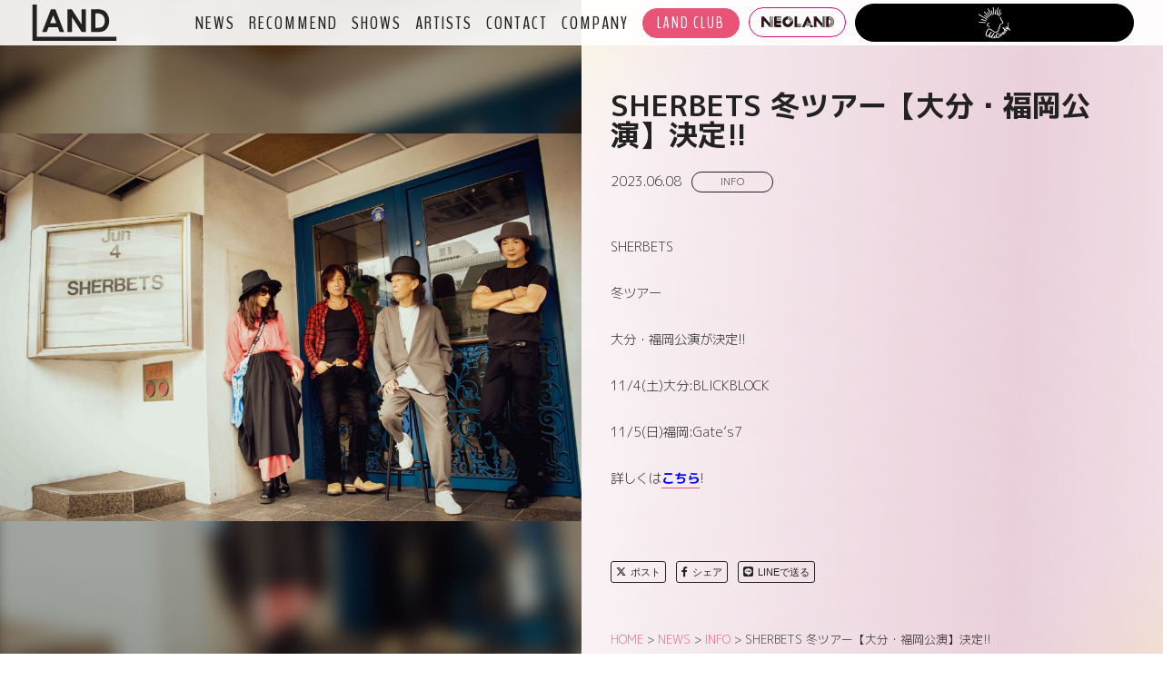

--- FILE ---
content_type: text/html; charset=UTF-8
request_url: https://land-f.jp/5850/
body_size: 202420
content:
<!DOCTYPE html>
<html lang="ja">
<head>
  <meta charset="UTF-8" />
  <meta http-equiv="X-UA-Compatible" content="IE=edge">
  <meta name="viewport" content="width=device-width, initial-scale=1, minimum-scale=1.0, maximum-scale=1, user-scalable=no, viewport-fit=cover">
  <meta name = "format-detection" content = "telephone=no">
  <link rel="profile" href="http://gmpg.org/xfn/11">
	<link rel="pingback" href="https://land-f.jp/xmlrpc.php">
  <link rel="shortcut icon" href="https://land-f.jp/wp-content/themes/land/images/favicon.ico" type="./image/x-icon">
  <link rel="apple-touch-icon" href="https://land-f.jp/wp-content/themes/land/images/apple-touch-icon.png" sizes="180x180">
  <link href="https://fonts.googleapis.com/css?family=BenchNine|M+PLUS+1p:300,400,700" rel="stylesheet">
  <meta name='robots' content='max-image-preview:large' />
<link rel='dns-prefetch' href='//maps.googleapis.com' />
<link rel='dns-prefetch' href='//cdn.linearicons.com' />
<link rel='dns-prefetch' href='//cdn.jsdelivr.net' />
<link rel='dns-prefetch' href='//cdnjs.cloudflare.com' />
<link rel='dns-prefetch' href='//platform.twitter.com' />
<link rel='dns-prefetch' href='//www.youtube.com' />
<link rel='dns-prefetch' href='//yubinbango.github.io' />
<link rel='dns-prefetch' href='//use.fontawesome.com' />
<link rel="alternate" type="application/rss+xml" title="LAND Inc. &raquo; SHERBETS 冬ツアー【大分・福岡公演】決定!! のコメントのフィード" href="https://land-f.jp/5850/feed/" />
<link rel="alternate" title="oEmbed (JSON)" type="application/json+oembed" href="https://land-f.jp/wp-json/oembed/1.0/embed?url=https%3A%2F%2Fland-f.jp%2F5850%2F" />
<link rel="alternate" title="oEmbed (XML)" type="text/xml+oembed" href="https://land-f.jp/wp-json/oembed/1.0/embed?url=https%3A%2F%2Fland-f.jp%2F5850%2F&#038;format=xml" />
<style id='wp-img-auto-sizes-contain-inline-css' type='text/css'>
img:is([sizes=auto i],[sizes^="auto," i]){contain-intrinsic-size:3000px 1500px}
/*# sourceURL=wp-img-auto-sizes-contain-inline-css */
</style>
<style id='wp-block-library-inline-css' type='text/css'>
:root{--wp-block-synced-color:#7a00df;--wp-block-synced-color--rgb:122,0,223;--wp-bound-block-color:var(--wp-block-synced-color);--wp-editor-canvas-background:#ddd;--wp-admin-theme-color:#007cba;--wp-admin-theme-color--rgb:0,124,186;--wp-admin-theme-color-darker-10:#006ba1;--wp-admin-theme-color-darker-10--rgb:0,107,160.5;--wp-admin-theme-color-darker-20:#005a87;--wp-admin-theme-color-darker-20--rgb:0,90,135;--wp-admin-border-width-focus:2px}@media (min-resolution:192dpi){:root{--wp-admin-border-width-focus:1.5px}}.wp-element-button{cursor:pointer}:root .has-very-light-gray-background-color{background-color:#eee}:root .has-very-dark-gray-background-color{background-color:#313131}:root .has-very-light-gray-color{color:#eee}:root .has-very-dark-gray-color{color:#313131}:root .has-vivid-green-cyan-to-vivid-cyan-blue-gradient-background{background:linear-gradient(135deg,#00d084,#0693e3)}:root .has-purple-crush-gradient-background{background:linear-gradient(135deg,#34e2e4,#4721fb 50%,#ab1dfe)}:root .has-hazy-dawn-gradient-background{background:linear-gradient(135deg,#faaca8,#dad0ec)}:root .has-subdued-olive-gradient-background{background:linear-gradient(135deg,#fafae1,#67a671)}:root .has-atomic-cream-gradient-background{background:linear-gradient(135deg,#fdd79a,#004a59)}:root .has-nightshade-gradient-background{background:linear-gradient(135deg,#330968,#31cdcf)}:root .has-midnight-gradient-background{background:linear-gradient(135deg,#020381,#2874fc)}:root{--wp--preset--font-size--normal:16px;--wp--preset--font-size--huge:42px}.has-regular-font-size{font-size:1em}.has-larger-font-size{font-size:2.625em}.has-normal-font-size{font-size:var(--wp--preset--font-size--normal)}.has-huge-font-size{font-size:var(--wp--preset--font-size--huge)}.has-text-align-center{text-align:center}.has-text-align-left{text-align:left}.has-text-align-right{text-align:right}.has-fit-text{white-space:nowrap!important}#end-resizable-editor-section{display:none}.aligncenter{clear:both}.items-justified-left{justify-content:flex-start}.items-justified-center{justify-content:center}.items-justified-right{justify-content:flex-end}.items-justified-space-between{justify-content:space-between}.screen-reader-text{border:0;clip-path:inset(50%);height:1px;margin:-1px;overflow:hidden;padding:0;position:absolute;width:1px;word-wrap:normal!important}.screen-reader-text:focus{background-color:#ddd;clip-path:none;color:#444;display:block;font-size:1em;height:auto;left:5px;line-height:normal;padding:15px 23px 14px;text-decoration:none;top:5px;width:auto;z-index:100000}html :where(.has-border-color){border-style:solid}html :where([style*=border-top-color]){border-top-style:solid}html :where([style*=border-right-color]){border-right-style:solid}html :where([style*=border-bottom-color]){border-bottom-style:solid}html :where([style*=border-left-color]){border-left-style:solid}html :where([style*=border-width]){border-style:solid}html :where([style*=border-top-width]){border-top-style:solid}html :where([style*=border-right-width]){border-right-style:solid}html :where([style*=border-bottom-width]){border-bottom-style:solid}html :where([style*=border-left-width]){border-left-style:solid}html :where(img[class*=wp-image-]){height:auto;max-width:100%}:where(figure){margin:0 0 1em}html :where(.is-position-sticky){--wp-admin--admin-bar--position-offset:var(--wp-admin--admin-bar--height,0px)}@media screen and (max-width:600px){html :where(.is-position-sticky){--wp-admin--admin-bar--position-offset:0px}}

/*# sourceURL=wp-block-library-inline-css */
</style><style id='global-styles-inline-css' type='text/css'>
:root{--wp--preset--aspect-ratio--square: 1;--wp--preset--aspect-ratio--4-3: 4/3;--wp--preset--aspect-ratio--3-4: 3/4;--wp--preset--aspect-ratio--3-2: 3/2;--wp--preset--aspect-ratio--2-3: 2/3;--wp--preset--aspect-ratio--16-9: 16/9;--wp--preset--aspect-ratio--9-16: 9/16;--wp--preset--color--black: #000000;--wp--preset--color--cyan-bluish-gray: #abb8c3;--wp--preset--color--white: #ffffff;--wp--preset--color--pale-pink: #f78da7;--wp--preset--color--vivid-red: #cf2e2e;--wp--preset--color--luminous-vivid-orange: #ff6900;--wp--preset--color--luminous-vivid-amber: #fcb900;--wp--preset--color--light-green-cyan: #7bdcb5;--wp--preset--color--vivid-green-cyan: #00d084;--wp--preset--color--pale-cyan-blue: #8ed1fc;--wp--preset--color--vivid-cyan-blue: #0693e3;--wp--preset--color--vivid-purple: #9b51e0;--wp--preset--gradient--vivid-cyan-blue-to-vivid-purple: linear-gradient(135deg,rgb(6,147,227) 0%,rgb(155,81,224) 100%);--wp--preset--gradient--light-green-cyan-to-vivid-green-cyan: linear-gradient(135deg,rgb(122,220,180) 0%,rgb(0,208,130) 100%);--wp--preset--gradient--luminous-vivid-amber-to-luminous-vivid-orange: linear-gradient(135deg,rgb(252,185,0) 0%,rgb(255,105,0) 100%);--wp--preset--gradient--luminous-vivid-orange-to-vivid-red: linear-gradient(135deg,rgb(255,105,0) 0%,rgb(207,46,46) 100%);--wp--preset--gradient--very-light-gray-to-cyan-bluish-gray: linear-gradient(135deg,rgb(238,238,238) 0%,rgb(169,184,195) 100%);--wp--preset--gradient--cool-to-warm-spectrum: linear-gradient(135deg,rgb(74,234,220) 0%,rgb(151,120,209) 20%,rgb(207,42,186) 40%,rgb(238,44,130) 60%,rgb(251,105,98) 80%,rgb(254,248,76) 100%);--wp--preset--gradient--blush-light-purple: linear-gradient(135deg,rgb(255,206,236) 0%,rgb(152,150,240) 100%);--wp--preset--gradient--blush-bordeaux: linear-gradient(135deg,rgb(254,205,165) 0%,rgb(254,45,45) 50%,rgb(107,0,62) 100%);--wp--preset--gradient--luminous-dusk: linear-gradient(135deg,rgb(255,203,112) 0%,rgb(199,81,192) 50%,rgb(65,88,208) 100%);--wp--preset--gradient--pale-ocean: linear-gradient(135deg,rgb(255,245,203) 0%,rgb(182,227,212) 50%,rgb(51,167,181) 100%);--wp--preset--gradient--electric-grass: linear-gradient(135deg,rgb(202,248,128) 0%,rgb(113,206,126) 100%);--wp--preset--gradient--midnight: linear-gradient(135deg,rgb(2,3,129) 0%,rgb(40,116,252) 100%);--wp--preset--font-size--small: 13px;--wp--preset--font-size--medium: 20px;--wp--preset--font-size--large: 36px;--wp--preset--font-size--x-large: 42px;--wp--preset--spacing--20: 0.44rem;--wp--preset--spacing--30: 0.67rem;--wp--preset--spacing--40: 1rem;--wp--preset--spacing--50: 1.5rem;--wp--preset--spacing--60: 2.25rem;--wp--preset--spacing--70: 3.38rem;--wp--preset--spacing--80: 5.06rem;--wp--preset--shadow--natural: 6px 6px 9px rgba(0, 0, 0, 0.2);--wp--preset--shadow--deep: 12px 12px 50px rgba(0, 0, 0, 0.4);--wp--preset--shadow--sharp: 6px 6px 0px rgba(0, 0, 0, 0.2);--wp--preset--shadow--outlined: 6px 6px 0px -3px rgb(255, 255, 255), 6px 6px rgb(0, 0, 0);--wp--preset--shadow--crisp: 6px 6px 0px rgb(0, 0, 0);}:where(.is-layout-flex){gap: 0.5em;}:where(.is-layout-grid){gap: 0.5em;}body .is-layout-flex{display: flex;}.is-layout-flex{flex-wrap: wrap;align-items: center;}.is-layout-flex > :is(*, div){margin: 0;}body .is-layout-grid{display: grid;}.is-layout-grid > :is(*, div){margin: 0;}:where(.wp-block-columns.is-layout-flex){gap: 2em;}:where(.wp-block-columns.is-layout-grid){gap: 2em;}:where(.wp-block-post-template.is-layout-flex){gap: 1.25em;}:where(.wp-block-post-template.is-layout-grid){gap: 1.25em;}.has-black-color{color: var(--wp--preset--color--black) !important;}.has-cyan-bluish-gray-color{color: var(--wp--preset--color--cyan-bluish-gray) !important;}.has-white-color{color: var(--wp--preset--color--white) !important;}.has-pale-pink-color{color: var(--wp--preset--color--pale-pink) !important;}.has-vivid-red-color{color: var(--wp--preset--color--vivid-red) !important;}.has-luminous-vivid-orange-color{color: var(--wp--preset--color--luminous-vivid-orange) !important;}.has-luminous-vivid-amber-color{color: var(--wp--preset--color--luminous-vivid-amber) !important;}.has-light-green-cyan-color{color: var(--wp--preset--color--light-green-cyan) !important;}.has-vivid-green-cyan-color{color: var(--wp--preset--color--vivid-green-cyan) !important;}.has-pale-cyan-blue-color{color: var(--wp--preset--color--pale-cyan-blue) !important;}.has-vivid-cyan-blue-color{color: var(--wp--preset--color--vivid-cyan-blue) !important;}.has-vivid-purple-color{color: var(--wp--preset--color--vivid-purple) !important;}.has-black-background-color{background-color: var(--wp--preset--color--black) !important;}.has-cyan-bluish-gray-background-color{background-color: var(--wp--preset--color--cyan-bluish-gray) !important;}.has-white-background-color{background-color: var(--wp--preset--color--white) !important;}.has-pale-pink-background-color{background-color: var(--wp--preset--color--pale-pink) !important;}.has-vivid-red-background-color{background-color: var(--wp--preset--color--vivid-red) !important;}.has-luminous-vivid-orange-background-color{background-color: var(--wp--preset--color--luminous-vivid-orange) !important;}.has-luminous-vivid-amber-background-color{background-color: var(--wp--preset--color--luminous-vivid-amber) !important;}.has-light-green-cyan-background-color{background-color: var(--wp--preset--color--light-green-cyan) !important;}.has-vivid-green-cyan-background-color{background-color: var(--wp--preset--color--vivid-green-cyan) !important;}.has-pale-cyan-blue-background-color{background-color: var(--wp--preset--color--pale-cyan-blue) !important;}.has-vivid-cyan-blue-background-color{background-color: var(--wp--preset--color--vivid-cyan-blue) !important;}.has-vivid-purple-background-color{background-color: var(--wp--preset--color--vivid-purple) !important;}.has-black-border-color{border-color: var(--wp--preset--color--black) !important;}.has-cyan-bluish-gray-border-color{border-color: var(--wp--preset--color--cyan-bluish-gray) !important;}.has-white-border-color{border-color: var(--wp--preset--color--white) !important;}.has-pale-pink-border-color{border-color: var(--wp--preset--color--pale-pink) !important;}.has-vivid-red-border-color{border-color: var(--wp--preset--color--vivid-red) !important;}.has-luminous-vivid-orange-border-color{border-color: var(--wp--preset--color--luminous-vivid-orange) !important;}.has-luminous-vivid-amber-border-color{border-color: var(--wp--preset--color--luminous-vivid-amber) !important;}.has-light-green-cyan-border-color{border-color: var(--wp--preset--color--light-green-cyan) !important;}.has-vivid-green-cyan-border-color{border-color: var(--wp--preset--color--vivid-green-cyan) !important;}.has-pale-cyan-blue-border-color{border-color: var(--wp--preset--color--pale-cyan-blue) !important;}.has-vivid-cyan-blue-border-color{border-color: var(--wp--preset--color--vivid-cyan-blue) !important;}.has-vivid-purple-border-color{border-color: var(--wp--preset--color--vivid-purple) !important;}.has-vivid-cyan-blue-to-vivid-purple-gradient-background{background: var(--wp--preset--gradient--vivid-cyan-blue-to-vivid-purple) !important;}.has-light-green-cyan-to-vivid-green-cyan-gradient-background{background: var(--wp--preset--gradient--light-green-cyan-to-vivid-green-cyan) !important;}.has-luminous-vivid-amber-to-luminous-vivid-orange-gradient-background{background: var(--wp--preset--gradient--luminous-vivid-amber-to-luminous-vivid-orange) !important;}.has-luminous-vivid-orange-to-vivid-red-gradient-background{background: var(--wp--preset--gradient--luminous-vivid-orange-to-vivid-red) !important;}.has-very-light-gray-to-cyan-bluish-gray-gradient-background{background: var(--wp--preset--gradient--very-light-gray-to-cyan-bluish-gray) !important;}.has-cool-to-warm-spectrum-gradient-background{background: var(--wp--preset--gradient--cool-to-warm-spectrum) !important;}.has-blush-light-purple-gradient-background{background: var(--wp--preset--gradient--blush-light-purple) !important;}.has-blush-bordeaux-gradient-background{background: var(--wp--preset--gradient--blush-bordeaux) !important;}.has-luminous-dusk-gradient-background{background: var(--wp--preset--gradient--luminous-dusk) !important;}.has-pale-ocean-gradient-background{background: var(--wp--preset--gradient--pale-ocean) !important;}.has-electric-grass-gradient-background{background: var(--wp--preset--gradient--electric-grass) !important;}.has-midnight-gradient-background{background: var(--wp--preset--gradient--midnight) !important;}.has-small-font-size{font-size: var(--wp--preset--font-size--small) !important;}.has-medium-font-size{font-size: var(--wp--preset--font-size--medium) !important;}.has-large-font-size{font-size: var(--wp--preset--font-size--large) !important;}.has-x-large-font-size{font-size: var(--wp--preset--font-size--x-large) !important;}
/*# sourceURL=global-styles-inline-css */
</style>

<style id='classic-theme-styles-inline-css' type='text/css'>
/*! This file is auto-generated */
.wp-block-button__link{color:#fff;background-color:#32373c;border-radius:9999px;box-shadow:none;text-decoration:none;padding:calc(.667em + 2px) calc(1.333em + 2px);font-size:1.125em}.wp-block-file__button{background:#32373c;color:#fff;text-decoration:none}
/*# sourceURL=/wp-includes/css/classic-themes.min.css */
</style>
<link rel='stylesheet' id='font-awesome-css' href='//use.fontawesome.com/releases/v6.4.2/css/all.css?ver=6.9' type='text/css' media='all' />
<link rel='stylesheet' id='fancybox-css-css' href='//cdn.jsdelivr.net/gh/fancyapps/fancybox@3.5.7/dist/jquery.fancybox.min.css?ver=6.9' type='text/css' media='all' />
<link rel='stylesheet' id='swiper-css-css' href='//cdnjs.cloudflare.com/ajax/libs/Swiper/4.5.0/css/swiper.min.css?ver=6.9' type='text/css' media='all' />
<link rel='stylesheet' id='slick-css-css' href='//cdnjs.cloudflare.com/ajax/libs/slick-carousel/1.8.1/slick.min.css?ver=6.9' type='text/css' media='all' />
<link rel='stylesheet' id='slick-theme-css-css' href='//cdnjs.cloudflare.com/ajax/libs/slick-carousel/1.8.1/slick-theme.min.css?ver=6.9' type='text/css' media='all' />
<link rel='stylesheet' id='validationEngine-css-css' href='//cdnjs.cloudflare.com/ajax/libs/jQuery-Validation-Engine/2.6.4/validationEngine.jquery.min.css?ver=6.9' type='text/css' media='all' />
<link rel='stylesheet' id='land-style-css' href='https://land-f.jp/wp-content/themes/land/style.css?ver=6.9' type='text/css' media='all' />
<script type="text/javascript" src="//maps.googleapis.com/maps/api/js?key=AIzaSyAMB1OrTVjn3tL8lrBt6lNcy00kI7-FCuw&amp;ver=6.9" id="googlemap-script-js"></script>
<script type="text/javascript" src="https://land-f.jp/wp-includes/js/jquery/jquery.min.js?ver=3.7.1" id="jquery-core-js"></script>
<script type="text/javascript" src="https://land-f.jp/wp-includes/js/jquery/jquery-migrate.min.js?ver=3.4.1" id="jquery-migrate-js"></script>
<link rel="https://api.w.org/" href="https://land-f.jp/wp-json/" /><link rel="alternate" title="JSON" type="application/json" href="https://land-f.jp/wp-json/wp/v2/posts/5850" /><link rel="EditURI" type="application/rsd+xml" title="RSD" href="https://land-f.jp/xmlrpc.php?rsd" />
<link rel="canonical" href="https://land-f.jp/5850/" />
<link rel='shortlink' href='https://land-f.jp/?p=5850' />
<title>SHERBETS 冬ツアー【大分・福岡公演】決定!!</title>
<meta name="description" content="SHERBETS 冬ツアー 大分・福岡公演が決定!! 11/4(土)大分:BLICKBLOCK 11/5(日)福岡:Gate&#8217;s7 詳しくはこちら!" />
<meta property="og:title" content="SHERBETS 冬ツアー【大分・福岡公演】決定!!" />
<meta property="og:description" content="SHERBETS 冬ツアー 大分・福岡公演が決定!! 11/4(土)大分:BLICKBLOCK 11/5(日)福岡:Gate&#8217;s7 詳しくはこちら!" />
<meta property="og:type" content="article" />
<meta property="og:url" content="https://land-f.jp/5850/" />
<meta property="og:image" content="https://land-f.jp/wp-content/uploads/20230607014339.jpg" />
<meta property="og:site_name" content="LAND Inc." />
<meta name="twitter:title" content="SHERBETS 冬ツアー【大分・福岡公演】決定!!" />
<meta name="twitter:image" content="https://land-f.jp/wp-content/uploads/20230607014339.jpg" />
<meta name="twitter:url" content="https://land-f.jp/5850/" />
<meta name="twitter:card" content="summary_large_image" />
<meta property="og:locale" content="ja_JP" />
  <!-- Global site tag (gtag.js) - Google Analytics -->
  <script async src="https://www.googletagmanager.com/gtag/js?id=UA-134051331-1"></script>
  <script>
    window.dataLayer = window.dataLayer || [];
    function gtag(){dataLayer.push(arguments);}
    gtag('js', new Date());

    gtag('config', 'UA-134051331-1');
  </script>
  <script>
    var path = "https://land-f.jp/wp-content/themes/land";
  </script>
</head>
<body class="wp-singular post-template-default single single-post postid-5850 single-format-standard wp-theme-land">

<div id="background"></div>
<svg aria-hidden="true" style="position: absolute; width: 0; height: 0; overflow: hidden;" version="1.1" xmlns="http://www.w3.org/2000/svg" xmlns:xlink="http://www.w3.org/1999/xlink">
<defs>
<symbol id="icon-logo-land" viewBox="0 0 74 32">
<title>logo-land</title>
<path d="M0 0h3.832v28.347h70.072v3.593h-73.904z"></path>
<path d="M16.275 4.12h3.88l7.737 20.108h-3.94l-1.581-4.144h-8.24l-1.641 4.144h-3.976zM18.24 9.449l-2.671 6.91h5.389z"></path>
<path d="M30.862 4.12h3.677l8.575 13.234v-13.174h3.82v20.048h-3.641l-8.563-13.198v13.174h-3.832z"></path>
<path d="M51.581 4.12h4.539c0.258-0.016 0.56-0.025 0.864-0.025 2.037 0 3.979 0.405 5.75 1.139l-0.1-0.037c1.514 0.825 2.718 2.055 3.487 3.546l0.022 0.047c0.876 1.577 1.392 3.458 1.392 5.459 0 0.089-0.001 0.178-0.003 0.266l0-0.013c0 0.031 0 0.068 0 0.104 0 1.5-0.286 2.934-0.806 4.249l0.027-0.078c-0.483 1.246-1.191 2.308-2.083 3.184l-0.001 0.001c-0.806 0.79-1.793 1.399-2.894 1.758l-0.053 0.015c-1.372 0.325-2.946 0.512-4.565 0.512-0.324 0-0.646-0.007-0.966-0.022l0.045 0.002h-4.659zM55.389 7.808v12.695h1.772c0.163 0.011 0.353 0.017 0.544 0.017 1.176 0 2.298-0.231 3.323-0.649l-0.059 0.021c0.845-0.461 1.513-1.156 1.928-1.997l0.012-0.027c0.471-0.948 0.747-2.064 0.747-3.245 0-0.088-0.002-0.177-0.005-0.264l0 0.013c0.009-0.126 0.013-0.273 0.013-0.421 0-1.757-0.684-3.354-1.801-4.54l0.003 0.003c-1.228-1.009-2.816-1.621-4.547-1.621-0.225 0-0.448 0.010-0.667 0.031l0.028-0.002z"></path>
</symbol>
<symbol id="icon-icon-lock" viewBox="0 0 26 32">
<title>icon-lock</title>
<path d="M12.936 0c-4.512 0-8.17 3.658-8.17 8.17v0 3.404h-2.723c-1.128 0-2.043 0.914-2.043 2.043v0 16.34c0 1.128 0.914 2.043 2.043 2.043v0h21.787c1.128 0 2.043-0.914 2.043-2.043v0-16.34c0-1.128-0.914-2.043-2.043-2.043v0h-2.723v-3.404c0-4.512-3.658-8.17-8.17-8.17v0zM12.936 1.362c0.012-0 0.027-0 0.041-0 3.738 0 6.768 3.030 6.768 6.768 0 0.014-0 0.029-0 0.043v-0.002 3.404h-13.617v-3.404c-0-0.012-0-0.027-0-0.041 0-3.738 3.030-6.768 6.768-6.768 0.014 0 0.029 0 0.043 0h-0.002zM2.043 12.936h21.787c0.376 0 0.681 0.305 0.681 0.681v0 16.34c0 0.376-0.305 0.681-0.681 0.681v0h-21.787c-0.376 0-0.681-0.305-0.681-0.681v0-16.34c0-0.376 0.305-0.681 0.681-0.681v0zM12.936 18.383c-1.128 0-2.043 0.914-2.043 2.043v0c-0 0.005-0 0.012-0 0.018 0 0.589 0.263 1.116 0.678 1.471l0.003 0.002v1.913c0 0.752 0.61 1.362 1.362 1.362s1.362-0.61 1.362-1.362v0-1.913c0.418-0.357 0.681-0.884 0.681-1.473 0-0.006-0-0.013-0-0.019v0.001c0-1.128-0.914-2.043-2.043-2.043v0z"></path>
</symbol>
<symbol id="icon-icon-engaku" viewBox="0 0 163 32">
<path d="M121.010 14.826h-3.454v-10.73h3.454v3.809h3.863v-3.809h3.454v10.771h-3.454v-4.45h-3.863zM124.71 0h-3.536v3.945h3.536zM121.174 14.921v1.911h-9.406v2.73h22.348v-2.73h-9.406v-1.911zM110.648 14.826h3.727l2.73-5.939-3.085-5.87h-3.631l3.276 5.966zM128.792 8.887l2.73 5.939h3.727l-3.044-5.843 3.29-5.966h-3.618zM122.935 19.904l-7.495 4.805h-4.86l4.355 4.587 5.98-4.3v6.143h4.096v-6.143l5.98 4.3 4.3-4.587h-4.846zM38.225 15.618h-3.208l3.208 5.652v9.87h3.959v-23.604h-3.959zM46.034 15.618h-3.208l3.167 5.652v9.87h4.096v-29.133h-4.096zM30.307 15.618h-3.208l3.167 5.652-2.212 9.87h4.519l1.802-9.393v-19.741h-4.096zM9.556 0l-1.693 7.372h-7.863v3.017h7.208l-4.573 20.751h4.778l6.853-31.14zM18.020 22.225l3.249-14.853h-4.887l-3.222 15.386 3.713 8.382h5.993l0.942-3.768h-3.577zM90.976 7.863l-2.485-5.857h-3.386l2.485 5.857zM101.898 18.403h4.259v9.98l-4.014 3.618v-4.696h-11.823l-1.584-3.536h13.392v-2.853h-12.833l-4.519 10.225h-3.754l14.007-31.14h3.645l-2.389 5.352h7.645l-3.154 7.031h3.863zM93.147 12.382h4.096l1.925-4.519h-4zM99.754 14.894h-7.727l-1.57 3.509h7.836zM140.314 3.017v2.512h18.184v4.314h-2.962v-2.307h-4v2.307h-11.208v20.655h7.945l2.73-2.512h-6.293v-15.631h6.826v15.263l4.014-3.618v-11.645h2.962v18.362h4.41v-27.7zM147.754 21.461h3.276l-2.485-5.843h-3.276zM69.188 21.57v-5.092l-4.014-3.618v8.71l-5.379 4.532h-5.761l5.775 5.297 7.372-6.58 7.372 6.58 5.775-5.256h-5.761zM67.181 10.198l6.444 5.911 4.969-5.038h-5.147l-4.259-3.836v-7.236h-4.014v7.236l-4.259 3.836h-5.147l4.969 5.038zM60.068 8.764c0.024 0.001 0.053 0.001 0.082 0.001 1.25 0 2.265-1.006 2.28-2.253v-0.001c-0.006-0.502-0.202-0.957-0.52-1.298l0.001 0.001-4-4.096v5.707c0.010 1.078 0.886 1.948 1.966 1.948 0.067 0 0.134-0.003 0.199-0.010l-0.008 0.001zM74.43 8.764c0.037 0.002 0.080 0.004 0.123 0.004 1.077 0 1.953-0.867 1.966-1.941v-5.749l-4 4.096c-0.316 0.34-0.513 0.795-0.519 1.296v0.001c-0 0.005-0 0.010-0 0.015 0 1.259 1.021 2.28 2.28 2.28 0.029 0 0.058-0.001 0.086-0.002l-0.004 0zM56.956 21.679c0.010 1.101 0.905 1.989 2.007 1.989 0.067 0 0.134-0.003 0.2-0.010l-0.008 0.001c1.259-0.023 2.272-1.046 2.28-2.306v-0.001c0.001-0.017 0.001-0.037 0.001-0.057 0-0.509-0.203-0.971-0.534-1.308l0 0-4.096-4.218zM72.942 21.352c0.007 1.276 1.043 2.309 2.321 2.309 0.029 0 0.058-0.001 0.086-0.002l-0.004 0c0.057 0.006 0.124 0.009 0.191 0.009 1.102 0 1.996-0.888 2.007-1.988v-5.858l-4.096 4.218c-0.345 0.332-0.563 0.795-0.573 1.309l-0 0.002z"></path>
</symbol>
<symbol id="icon-logo-neoland" viewBox="0 0 109 32">
<path fill="#040000" style="fill: var(--color1, #040000)" d="M22.646 27.757c0.054 0.133 0.085 0.287 0.085 0.449 0 0.006-0 0.011-0 0.017v-0.001 0.275h-0.698v-0.233c0-0.003 0-0.006 0-0.009 0-0.131-0.042-0.251-0.114-0.349l0.001 0.002c-0.072-0.090-0.181-0.147-0.304-0.147-0.003 0-0.007 0-0.010 0h0c-0.016-0.003-0.034-0.004-0.052-0.004-0.123 0-0.231 0.064-0.292 0.161l-0.001 0.001c-0.054 0.107-0.085 0.234-0.085 0.368 0 0.007 0 0.014 0 0.021l-0-0.001v2.48c-0 0.005-0 0.012-0 0.018 0 0.124 0.033 0.241 0.091 0.342l-0.002-0.003c0.072 0.088 0.18 0.145 0.302 0.145 0.011 0 0.022-0 0.033-0.001l-0.001 0c0.053-0.002 0.104-0.012 0.151-0.028l-0.004 0.001c0.114-0.035 0.204-0.119 0.247-0.226l0.001-0.003c0.025-0.064 0.039-0.137 0.039-0.214 0-0.008-0-0.016-0-0.023l0 0.001v-0.221h0.698v0.302c0 0.002 0 0.005 0 0.007 0 0.151-0.031 0.296-0.088 0.426l0.003-0.007c-0.061 0.138-0.14 0.256-0.237 0.357l0-0c-0.098 0.101-0.213 0.184-0.342 0.245l-0.007 0.003c-0.125 0.059-0.272 0.093-0.427 0.093-0.002 0-0.005 0-0.007-0h0c-0.139-0.003-0.272-0.022-0.399-0.057l0.011 0.003c-0.149-0.035-0.279-0.101-0.389-0.191l0.002 0.001c-0.111-0.097-0.201-0.214-0.265-0.346l-0.003-0.006c-0.069-0.147-0.11-0.319-0.11-0.501 0-0.017 0-0.035 0.001-0.052l-0 0.002v-2.67c-0-0.003-0-0.008-0-0.012 0-0.156 0.030-0.305 0.084-0.442l-0.003 0.008c0.055-0.138 0.134-0.255 0.232-0.353l0-0c0.101-0.099 0.22-0.179 0.353-0.234l0.007-0.003c0.129-0.054 0.28-0.085 0.437-0.085 0.007 0 0.014 0 0.021 0h-0.001c0.011-0 0.025-0.001 0.038-0.001 0.298 0 0.568 0.123 0.76 0.322l0 0c0.1 0.104 0.181 0.228 0.237 0.364l0.003 0.008zM26.672 27.125l1.085 4.852h-0.698l-0.205-1.042h-0.945l-0.205 1.042h-0.694l1.081-4.852zM26.738 30.26l-0.341-1.759-0.337 1.759zM31.698 27.16c-0.134-0.061-0.291-0.097-0.457-0.097-0.006 0-0.011 0-0.017 0h0.001c-0.010-0-0.021-0-0.032-0-0.18 0-0.352 0.039-0.506 0.108l0.008-0.003c-0.144 0.071-0.265 0.166-0.363 0.281l-0.001 0.002c-0.099 0.119-0.176 0.26-0.223 0.414l-0.002 0.008c-0.047 0.151-0.074 0.325-0.074 0.506 0 0.005 0 0.010 0 0.015v-0.001c-0.001 0.022-0.002 0.047-0.002 0.073 0 0.255 0.056 0.496 0.157 0.712l-0.004-0.010c0.136 0.229 0.346 0.402 0.597 0.486l0.008 0.002 0.484 0.182c0.081 0.031 0.15 0.065 0.215 0.104l-0.006-0.003c0.051 0.033 0.094 0.074 0.127 0.122l0.001 0.002c0.028 0.058 0.047 0.125 0.054 0.195l0 0.003q0 0.12 0 0.314c0 0.108 0 0.209 0 0.294-0.007 0.086-0.030 0.165-0.067 0.236l0.002-0.003c-0.038 0.061-0.090 0.11-0.153 0.142l-0.002 0.001c-0.073 0.035-0.158 0.055-0.247 0.055-0.010 0-0.019-0-0.029-0.001l0.001 0c-0.014 0.002-0.030 0.002-0.046 0.002-0.136 0-0.259-0.061-0.341-0.157l-0-0.001c-0.070-0.095-0.112-0.214-0.112-0.344 0-0 0-0.001 0-0.001v0-0.217h-0.682v0.26c-0 0.003-0 0.006-0 0.010 0 0.161 0.034 0.313 0.096 0.451l-0.003-0.007c0.064 0.141 0.147 0.261 0.248 0.364l-0-0c0.107 0.105 0.236 0.188 0.38 0.242l0.008 0.002c0.137 0.056 0.296 0.089 0.463 0.089 0.002 0 0.004 0 0.006 0h-0c0.013 0 0.028 0.001 0.043 0.001 0.189 0 0.369-0.040 0.531-0.113l-0.008 0.003c0.156-0.070 0.286-0.172 0.386-0.3l0.002-0.002c0.091-0.127 0.159-0.276 0.196-0.437l0.002-0.008c0.039-0.163 0.062-0.35 0.062-0.543 0-0.010-0-0.019-0-0.029v0.001c-0-0.167-0.010-0.331-0.029-0.493l0.002 0.020c-0.016-0.143-0.053-0.275-0.108-0.396l0.003 0.008c-0.057-0.109-0.132-0.201-0.223-0.274l-0.002-0.001c-0.11-0.088-0.239-0.16-0.379-0.207l-0.009-0.003-0.535-0.209c-0.081-0.032-0.152-0.070-0.217-0.115l0.004 0.002c-0.050-0.032-0.091-0.075-0.119-0.126l-0.001-0.002c-0.026-0.049-0.044-0.107-0.050-0.168l-0-0.002c-0.002-0.036-0.004-0.078-0.004-0.12s0.001-0.084 0.004-0.126l-0 0.006c0-0.001 0-0.003 0-0.005 0-0.081 0.008-0.159 0.025-0.235l-0.001 0.007c0.010-0.076 0.036-0.144 0.075-0.203l-0.001 0.002c0.037-0.056 0.085-0.101 0.141-0.135l0.002-0.001c0.059-0.035 0.131-0.055 0.206-0.055 0.009 0 0.018 0 0.027 0.001l-0.001-0c0.015-0.002 0.031-0.003 0.048-0.003 0.139 0 0.262 0.068 0.338 0.172l0.001 0.001c0.071 0.111 0.113 0.246 0.113 0.39 0 0.009-0 0.017-0 0.025l0-0.001v0.155h0.698v-0.341c-0-0.293-0.12-0.557-0.314-0.748l-0-0c-0.113-0.098-0.248-0.176-0.395-0.226l-0.008-0.002zM34.914 31.957h2.073v-0.694h-1.376v-1.426h1.201v-0.655h-1.201v-1.422h1.376v-0.636h-2.073zM39.421 31.957h0.697v-0.694h-0.697zM42.788 27.617v0.736l0.697-0.512v4.115h0.69v-4.832h-0.694zM52.476 29.028c0.027-0.061 0.051-0.133 0.068-0.208l0.002-0.009c0.012-0.064 0.021-0.142 0.027-0.222l0-0.007c0-0.081 0-0.178 0-0.298 0-0.003 0-0.006 0-0.008 0-0.162-0.021-0.32-0.061-0.469l0.003 0.013c-0.040-0.148-0.102-0.277-0.185-0.391l0.002 0.003c-0.086-0.112-0.195-0.203-0.32-0.265l-0.005-0.002c-0.128-0.064-0.279-0.101-0.439-0.101-0.009 0-0.018 0-0.027 0l0.001-0c-0.003-0-0.008-0-0.012-0-0.145 0-0.282 0.031-0.405 0.088l0.006-0.003c-0.127 0.056-0.235 0.133-0.325 0.228l-0 0c-0.189 0.188-0.306 0.449-0.306 0.736 0 0.003 0 0.005 0 0.008v-0 0.387h0.694v-0.387c-0-0.006-0.001-0.014-0.001-0.022 0-0.092 0.036-0.176 0.094-0.238l-0 0c0.060-0.053 0.14-0.086 0.228-0.086 0.007 0 0.014 0 0.021 0.001l-0.001-0c0.007-0 0.015-0.001 0.022-0.001 0.065 0 0.126 0.019 0.176 0.052l-0.001-0.001c0.045 0.032 0.080 0.073 0.104 0.122l0.001 0.002c0.021 0.052 0.034 0.111 0.035 0.174v0c0 0.066 0 0.128 0 0.19 0 0.132 0 0.24 0 0.329-0.020 0.117-0.059 0.221-0.115 0.314l0.002-0.004-1.252 2.368v0.651h2.073v-0.709h-1.255l1.023-1.972c0.062-0.105 0.105-0.19 0.136-0.264zM57.056 27.672c0.054 0.125 0.085 0.271 0.085 0.424 0 0.003-0 0.007-0 0.011v-0.001 2.852c0 0.004 0 0.008 0 0.012 0 0.152-0.031 0.297-0.088 0.429l0.003-0.007c-0.059 0.128-0.135 0.237-0.229 0.329l-0 0c-0.094 0.087-0.204 0.158-0.326 0.207l-0.007 0.003c-0.115 0.043-0.248 0.068-0.388 0.068s-0.272-0.025-0.395-0.071l0.008 0.003c-0.127-0.051-0.237-0.122-0.33-0.21l0.001 0c-0.096-0.091-0.173-0.201-0.226-0.323l-0.002-0.006c-0.054-0.12-0.086-0.261-0.086-0.409 0-0.009 0-0.018 0-0.027l-0 0.001v-2.852c-0-0.007-0-0.014-0-0.022 0-0.149 0.031-0.291 0.088-0.418l-0.003 0.007c0.056-0.129 0.133-0.238 0.228-0.329l0-0c0.092-0.087 0.201-0.157 0.323-0.203l0.007-0.002c0.115-0.046 0.248-0.072 0.388-0.072s0.273 0.026 0.395 0.075l-0.007-0.003c0.129 0.048 0.24 0.118 0.334 0.206l-0.001-0c0.096 0.092 0.175 0.201 0.233 0.323l0.003 0.007zM56.444 28.106c0-0.003 0-0.006 0-0.009 0-0.092-0.035-0.176-0.093-0.239l0 0c-0.060-0.060-0.143-0.097-0.235-0.097-0.005 0-0.009 0-0.013 0l0.001-0c-0.005-0-0.010-0-0.015-0-0.090 0-0.171 0.037-0.229 0.097l-0 0c-0.060 0.061-0.097 0.144-0.097 0.237 0 0.004 0 0.008 0 0.012l-0-0.001v2.852c-0 0.004-0 0.008-0 0.013 0 0.092 0.037 0.175 0.097 0.235v0c0.059 0.062 0.142 0.101 0.234 0.101 0.004 0 0.007-0 0.011-0h-0.001c0.002 0 0.005 0 0.008 0 0.094 0 0.179-0.039 0.24-0.101l0-0c0.058-0.061 0.093-0.145 0.093-0.236 0-0.004-0-0.009-0-0.013l0 0.001zM61.613 29.028c0.029-0.062 0.053-0.135 0.069-0.21l0.001-0.006c0.012-0.064 0.021-0.142 0.027-0.222l0-0.007c0-0.081 0-0.178 0-0.298 0-0.003 0-0.006 0-0.008 0-0.162-0.021-0.32-0.061-0.469l0.003 0.013c-0.040-0.148-0.102-0.277-0.185-0.391l0.002 0.003c-0.086-0.111-0.193-0.201-0.316-0.265l-0.005-0.002c-0.13-0.064-0.284-0.101-0.446-0.101-0.008 0-0.016 0-0.024 0l0.001-0c-0.003-0-0.006-0-0.009-0-0.145 0-0.283 0.031-0.408 0.088l0.006-0.003c-0.126 0.058-0.234 0.135-0.325 0.228l-0 0c-0.189 0.188-0.306 0.449-0.306 0.736 0 0.003 0 0.005 0 0.008v-0 0.387h0.694v-0.387c-0-0.006-0.001-0.014-0.001-0.022 0-0.092 0.036-0.176 0.094-0.238l-0 0c0.060-0.053 0.14-0.086 0.228-0.086 0.007 0 0.014 0 0.021 0.001l-0.001-0c0.008-0.001 0.017-0.001 0.026-0.001 0.064 0 0.123 0.019 0.172 0.052l-0.001-0.001c0.045 0.032 0.080 0.073 0.104 0.122l0.001 0.002c0.022 0.049 0.035 0.106 0.035 0.166 0 0.003-0 0.006-0 0.009v-0c0 0.066 0 0.128 0 0.19 0 0.132 0 0.24 0 0.329-0.020 0.116-0.058 0.221-0.111 0.315l0.002-0.005-1.255 2.368v0.651h2.073v-0.709h-1.267l1.023-1.972c0.058-0.105 0.101-0.19 0.139-0.264zM64.326 27.617v0.736l0.698-0.512v4.115h0.694v-4.832h-0.694zM70.746 27.672c0.054 0.121 0.085 0.263 0.085 0.412 0 0.008-0 0.016-0 0.023l0-0.001v2.852c0 0.008 0 0.016 0 0.025 0 0.148-0.031 0.288-0.088 0.415l0.003-0.006c-0.057 0.128-0.134 0.237-0.228 0.329l-0 0c-0.093 0.086-0.202 0.157-0.322 0.207l-0.007 0.003c-0.115 0.042-0.249 0.067-0.388 0.067s-0.272-0.024-0.396-0.069l0.008 0.003c-0.127-0.052-0.236-0.123-0.33-0.21l0.001 0.001c-0.094-0.092-0.171-0.201-0.226-0.323l-0.003-0.007c-0.054-0.12-0.086-0.261-0.086-0.409 0-0.009 0-0.018 0-0.027l-0 0.001v-2.852c-0-0.007-0-0.014-0-0.022 0-0.149 0.031-0.291 0.088-0.418l-0.003 0.007c0.057-0.128 0.134-0.237 0.228-0.329l0-0c0.092-0.087 0.202-0.156 0.323-0.203l0.007-0.002c0.115-0.045 0.248-0.071 0.388-0.071s0.272 0.026 0.395 0.074l-0.007-0.003c0.128 0.049 0.237 0.119 0.33 0.206l-0.001-0c0.094 0.092 0.171 0.201 0.226 0.323l0.003 0.007zM70.138 28.106c0-0.003 0-0.006 0-0.009 0-0.092-0.035-0.176-0.093-0.239l0 0c-0.064-0.060-0.151-0.097-0.246-0.097s-0.182 0.037-0.246 0.097l0-0c-0.058 0.063-0.093 0.147-0.093 0.239 0 0.003 0 0.006 0 0.010v-0 2.852c-0 0.004-0 0.008-0 0.012 0 0.091 0.035 0.174 0.093 0.236l-0-0c0.063 0.062 0.15 0.1 0.246 0.1s0.183-0.038 0.246-0.1l-0 0c0.058-0.061 0.093-0.145 0.093-0.236 0-0.004-0-0.009-0-0.013l0 0.001zM75.048 29.408c0.074 0.056 0.137 0.12 0.192 0.191l0.002 0.002c0.050 0.063 0.088 0.139 0.108 0.221l0.001 0.004c0.024 0.095 0.038 0.205 0.039 0.317v0c0 0.124 0 0.275 0 0.457s0 0.275 0 0.387c-0.004 0.093-0.015 0.181-0.033 0.266l0.002-0.010c-0.010 0.069-0.029 0.132-0.056 0.19l0.002-0.004c-0.027 0.050-0.058 0.101-0.093 0.155-0.084 0.126-0.195 0.228-0.325 0.3l-0.005 0.002c-0.15 0.080-0.328 0.128-0.517 0.128s-0.367-0.047-0.523-0.131l0.006 0.003c-0.134-0.075-0.244-0.177-0.327-0.299l-0.002-0.003c-0.030-0.044-0.060-0.095-0.086-0.147l-0.003-0.008c-0.028-0.054-0.048-0.117-0.058-0.183l-0-0.003c-0.014-0.073-0.025-0.161-0.031-0.25l-0-0.006q0-0.143 0-0.387c0-0.182 0-0.333 0-0.457 0.003-0.114 0.017-0.223 0.041-0.329l-0.002 0.011c0.021-0.086 0.058-0.162 0.109-0.226l-0.001 0.001c0.056-0.074 0.12-0.137 0.191-0.192l0.002-0.002c-0.073-0.057-0.136-0.121-0.192-0.191l-0.002-0.002c-0.048-0.058-0.085-0.126-0.107-0.201l-0.001-0.004c-0.021-0.079-0.035-0.171-0.039-0.265l-0-0.003c0-0.101 0-0.225 0-0.387-0.003-0.050-0.005-0.109-0.005-0.169s0.002-0.118 0.005-0.177l-0 0.008c0.006-0.089 0.023-0.173 0.049-0.252l-0.002 0.007c0.026-0.073 0.052-0.133 0.082-0.191l-0.004 0.009c0.039-0.066 0.076-0.122 0.116-0.175l-0.003 0.005c0.090-0.116 0.204-0.209 0.335-0.273l0.006-0.002c0.13-0.064 0.282-0.101 0.444-0.101s0.314 0.037 0.45 0.103l-0.006-0.003c0.137 0.066 0.251 0.159 0.339 0.273l0.002 0.002c0.040 0.050 0.079 0.106 0.113 0.164l0.003 0.006c0.029 0.051 0.057 0.112 0.079 0.174l0.002 0.008c0.024 0.072 0.040 0.156 0.043 0.243l0 0.001q0 0.14 0 0.337c0 0.143 0 0.267 0 0.387-0.002 0.096-0.016 0.188-0.041 0.275l0.002-0.008c-0.024 0.079-0.061 0.148-0.109 0.206l0.001-0.001c-0.057 0.073-0.121 0.136-0.191 0.192l-0.002 0.002zM74.703 30.008c0-0.001 0-0.002 0-0.003 0-0.094-0.040-0.178-0.104-0.237l-0-0c-0.060-0.062-0.144-0.101-0.236-0.101h-0c-0.094 0-0.179 0.039-0.24 0.101l-0 0c-0.062 0.058-0.101 0.141-0.101 0.232 0 0.003 0 0.006 0 0.008v-0 0.957c-0 0.002-0 0.005-0 0.008 0 0.092 0.039 0.174 0.101 0.232l0 0c0.061 0.062 0.146 0.101 0.24 0.101v0c0.093-0 0.177-0.039 0.236-0.101l0-0c0.064-0.059 0.105-0.143 0.105-0.237 0-0.001 0-0.002 0-0.003v0zM74.703 28.102c-0.002-0.187-0.154-0.339-0.341-0.341h-0c-0.002-0-0.003-0-0.005-0-0.092 0-0.175 0.037-0.235 0.097v0c-0.062 0.058-0.101 0.141-0.101 0.232 0 0.004 0 0.008 0 0.012l-0-0.001v0.709c-0 0.002-0 0.005-0 0.008 0 0.092 0.039 0.174 0.101 0.232l0 0c0.060 0.060 0.143 0.097 0.235 0.097 0.002 0 0.004 0 0.006-0h-0c0.001 0 0.003 0 0.005 0 0.091 0 0.173-0.037 0.232-0.097l0-0c0.064-0.059 0.105-0.143 0.105-0.237 0-0.001 0-0.002 0-0.003v0zM79.857 29.028c0.028-0.062 0.051-0.135 0.065-0.211l0.001-0.006c0.014-0.067 0.024-0.145 0.027-0.226l0-0.003c0-0.081 0-0.178 0-0.298 0-0.003 0-0.006 0-0.008 0-0.162-0.021-0.32-0.061-0.469l0.003 0.013c-0.038-0.148-0.1-0.277-0.181-0.391l0.002 0.004c-0.088-0.11-0.196-0.2-0.32-0.265l-0.005-0.003c-0.13-0.064-0.282-0.101-0.443-0.101-0.009 0-0.018 0-0.027 0l0.001-0c-0.141 0.002-0.274 0.033-0.394 0.088l0.006-0.002c-0.128 0.057-0.237 0.134-0.329 0.228l-0 0c-0.092 0.094-0.168 0.204-0.222 0.326l-0.003 0.007c-0.051 0.119-0.081 0.257-0.081 0.402 0 0.003 0 0.006 0 0.009v-0 0.387h0.698v-0.387c-0-0.006-0.001-0.013-0.001-0.020 0-0.092 0.034-0.176 0.090-0.24l-0 0c0.062-0.053 0.143-0.086 0.232-0.086 0.007 0 0.014 0 0.021 0.001l-0.001-0c0.007-0 0.015-0.001 0.022-0.001 0.065 0 0.126 0.019 0.176 0.052l-0.001-0.001c0.042 0.033 0.076 0.074 0.1 0.122l0.001 0.002c0.023 0.051 0.037 0.111 0.039 0.174l0 0.001c0 0.066 0 0.128 0 0.19 0 0.132 0 0.24 0 0.329-0.018 0.116-0.056 0.221-0.111 0.314l-1.273 2.348v0.651h2.073v-0.694h-1.255l1.023-1.972c0.046-0.105 0.097-0.19 0.124-0.264zM84.17 29.415c0.075 0.056 0.14 0.12 0.196 0.192l0.002 0.002c0.049 0.065 0.086 0.141 0.108 0.224l0.001 0.004c0.024 0.095 0.038 0.205 0.039 0.317v0c0 0.124 0 0.275 0 0.457s0 0.275 0 0.387-0.019 0.182-0.031 0.256c-0.014 0.070-0.034 0.133-0.060 0.192l0.002-0.006c-0.027 0.050-0.058 0.101-0.093 0.155-0.084 0.126-0.195 0.228-0.325 0.3l-0.005 0.002c-0.138 0.081-0.305 0.128-0.482 0.128-0.012 0-0.023-0-0.035-0.001l0.002 0c-0.010 0-0.021 0.001-0.033 0.001-0.179 0-0.346-0.048-0.491-0.131l0.005 0.003c-0.133-0.074-0.243-0.176-0.323-0.299l-0.002-0.003c-0.033-0.045-0.064-0.096-0.091-0.149l-0.003-0.006c-0.028-0.054-0.048-0.117-0.058-0.183l-0-0.003c-0.014-0.073-0.025-0.161-0.031-0.25l-0-0.006q0-0.143 0-0.387c0-0.182 0-0.333 0-0.457 0.002-0.114 0.017-0.223 0.045-0.327l-0.002 0.010c0.019-0.086 0.056-0.162 0.106-0.226l-0.001 0.001c0.056-0.074 0.12-0.137 0.191-0.192l0.002-0.002c-0.073-0.057-0.136-0.121-0.192-0.191l-0.002-0.002c-0.047-0.058-0.082-0.127-0.104-0.201l-0.001-0.004c-0.024-0.079-0.040-0.171-0.043-0.266l-0-0.002c0-0.101 0-0.225 0-0.387-0.003-0.050-0.005-0.109-0.005-0.169s0.002-0.118 0.005-0.177l-0 0.008c0.006-0.089 0.023-0.173 0.049-0.252l-0.002 0.007c0.026-0.073 0.052-0.133 0.082-0.191l-0.004 0.009c0.039-0.066 0.076-0.122 0.116-0.175l-0.003 0.005c0.090-0.116 0.204-0.209 0.335-0.273l0.006-0.002c0.129-0.064 0.281-0.101 0.441-0.101 0.002 0 0.003 0 0.005 0h-0c0.001 0 0.003 0 0.004 0 0.159 0 0.31 0.037 0.443 0.103l-0.006-0.003c0.137 0.065 0.252 0.158 0.339 0.273l0.002 0.002c0.040 0.050 0.079 0.106 0.113 0.164l0.003 0.006c0.029 0.051 0.057 0.112 0.079 0.174l0.002 0.008c0.024 0.072 0.040 0.155 0.046 0.241l0 0.003c0 0.093 0 0.205 0 0.337s0 0.267 0 0.387c-0.002 0.096-0.016 0.188-0.041 0.275l0.002-0.008c-0.024 0.079-0.060 0.147-0.106 0.207l0.001-0.002c-0.060 0.068-0.126 0.128-0.198 0.18l-0.004 0.002zM83.825 30.016c0-0.001 0-0.002 0-0.003 0-0.094-0.040-0.178-0.104-0.237l-0-0c-0.060-0.062-0.144-0.101-0.236-0.101h-0c-0.094 0-0.179 0.039-0.24 0.101l-0 0c-0.062 0.058-0.101 0.141-0.101 0.232 0 0.003 0 0.006 0 0.008v-0 0.957c-0 0.002-0 0.005-0 0.008 0 0.092 0.039 0.174 0.101 0.232l0 0c0.061 0.062 0.146 0.101 0.24 0.101v0c0.093-0 0.177-0.039 0.236-0.101l0-0c0.064-0.059 0.105-0.143 0.105-0.237 0-0.001 0-0.002 0-0.003v0zM83.825 28.109c-0.002-0.187-0.154-0.339-0.341-0.341h-0c-0.002-0-0.003-0-0.005-0-0.092 0-0.175 0.037-0.235 0.097v0c-0.062 0.058-0.101 0.141-0.101 0.232 0 0.004 0 0.008 0 0.012l-0-0.001v0.709c-0 0.002-0 0.005-0 0.008 0 0.092 0.039 0.174 0.101 0.232l0 0c0.060 0.060 0.143 0.097 0.235 0.097 0.002 0 0.004 0 0.006-0h-0c0.085-0.003 0.161-0.038 0.217-0.093l-0 0c0.064-0.059 0.105-0.143 0.105-0.237 0-0.001 0-0.002 0-0.003v0zM47.52 8.045c0 0.001 0 0.002 0 0.004 0 4.445-3.603 8.048-8.048 8.048s-8.048-3.603-8.048-8.048c0-4.445 3.603-8.048 8.048-8.048v0c4.441 0.007 8.040 3.604 8.048 8.044v0.001zM43.137 8.045c0-2.025-1.641-3.666-3.666-3.666s-3.666 1.641-3.666 3.666c0 2.025 1.641 3.666 3.666 3.666v0c2.025 0 3.666-1.641 3.666-3.666v0zM44.884 7.983c-0.041-2.964-2.454-5.351-5.425-5.351-0 0-0 0-0.001 0h0v0.876c0.001 0 0.003 0 0.004 0 2.486 0 4.506 1.995 4.545 4.472l0 0.004zM46.64 7.983c-0.039-3.931-3.233-7.103-7.168-7.107h-0v0.876c3.451 0.004 6.252 2.784 6.289 6.228l0 0.004zM12.458 10.218l-8.374-9.734c-0.263-0.295-0.642-0.481-1.065-0.484h-3.019v16.089h3.821v-10.056l8.637 10.044h0.93v-16.078h-0.93zM16.136 16.089h0.915v-16.089h-0.93zM14.299 16.089h0.93v-16.089h-0.93zM22.863 0h-2.275c-0.873 0-1.581 0.708-1.581 1.581v0 14.508h10.463v-2.282c0 0 0 0 0-0 0-0.868-0.702-1.573-1.569-1.577h-5.038v-1.938h6.607v-3.875h-6.607v-1.81h6.653v-0.93h-6.653v-0.907h6.653v-0.93h-6.653v-0.911h6.653v-0.93zM53.39 1.387c-0.004-0.767-0.627-1.388-1.395-1.388-0.011 0-0.022 0-0.033 0l0.002-0h-2.434v16.089h9.951v-0.93h-6.107v-0.907h6.107v-0.93h-6.107v-0.922h6.107v-0.93h-6.107zM76.125 13.311l1.29 2.759-0.043 0.019h-3.956l-1.081-2.325h-6.669l-1.077 2.325h-3.984l7.080-15.182 0.019-0.023c0.217-0.511 0.715-0.863 1.295-0.863 0.565 0 1.052 0.334 1.275 0.816l0.004 0.009 4.309 9.254h-7.2l-0.426 0.907h8.072l0.434 0.93h-8.94l-0.388 0.833-0.035 0.074h9.792zM67.813 9.168h2.356l-1.162-2.554zM108.501 8.103c0 7.611-7.363 7.971-7.948 7.986h-3.778v-14.508c0-0.873 0.708-1.581 1.581-1.581h2.197c0.585 0.019 7.948 0.388 7.948 8.103zM100.553 11.59c0.388 0 3.488-0.213 3.488-3.511s-3.061-3.557-3.488-3.573zM100.553 13.369c0.523 0 5.235-0.26 5.235-5.278 0-5.1-4.708-5.351-5.235-5.379v0.86c0.434 0 4.402 0.275 4.402 4.503s-3.968 4.425-4.402 4.441zM107.571 8.103c0-6.87-6.39-7.161-7.018-7.173v0.868c0.519 0 6.165 0.325 6.165 6.289 0 5.886-5.646 6.2-6.165 6.2v0.868c1.299-0.061 2.509-0.388 3.594-0.926l-0.053 0.024c2.306-1.162 3.476-3.232 3.476-6.15zM90.827 10.218l-8.378-9.734c-0.263-0.298-0.646-0.484-1.073-0.484-0 0-0.001 0-0.001 0h-3.015v16.089h3.821v-10.056l8.637 10.044h0.93v-16.078h-0.93zM94.504 16.089h0.93v-16.089h-0.93zM92.664 16.089h0.93v-16.089h-0.93z"></path>
<path fill="#e5156e" style="fill: var(--color2, #e5156e)" d="M0 0h3.038l-3.038 3.042zM22.049 16.089l-3.038-3.038v3.038zM29.47 7.242l-3.038 3.038h3.038zM52.573 16.093l-3.038-3.038v3.038zM99.813 16.093l-3.038-3.038v3.038zM78.369 3.042l3.038-3.042h-3.038zM82.189 13.051l-3.038 3.038h3.038zM3.821 13.051l-3.046 3.038h3.046z"></path>
</symbol>
<symbol id="icon-logo-neoland-black_default" viewBox="0 0 216 32">
<path fill="#231815" style="fill: var(--color1, #231815)" d="M78.486 0c-8.839 0-16.004 7.165-16.004 16.004s7.165 16.004 16.004 16.004c8.839 0 16.004-7.165 16.004-16.004 0-0.003 0-0.005 0-0.008v0c-0.013-8.832-7.171-15.987-16.003-15.996h-0.001zM78.486 23.285c-4.026 0-7.289-3.263-7.289-7.289s3.263-7.289 7.289-7.289c4.026 0 7.289 3.263 7.289 7.289v0c0 4.026-3.263 7.289-7.289 7.289v0zM87.509 15.873c-0.078-4.927-4.086-8.892-9.022-8.9h-0.001v-1.741c0 0 0.001 0 0.001 0 5.906 0 10.704 4.747 10.786 10.633l0 0.008zM90.992 15.873c-0.074-6.853-5.643-12.382-12.505-12.39h-0.001v-1.741c7.826 0.008 14.176 6.315 14.255 14.124l0 0.007zM24.772 0h1.849v31.992h-1.849l-17.175-19.995v20.034h-7.597v-32.031h6.002c0.842 0.007 1.597 0.377 2.116 0.96l0.002 0.003 16.651 19.356zM32.085 0h1.818v31.992h-1.849zM28.432 0h1.849v31.992h-1.849zM45.461 0h13.23v1.849h-13.23v1.811h13.23v1.849h-13.23v1.803h13.23v1.849h-13.23v3.598h13.137v7.705h-13.138v3.853h10.017c1.732 0 3.136 1.404 3.136 3.136v4.538h-20.804v-28.849c0 0 0-0 0-0 0-1.731 1.399-3.135 3.127-3.144h0.001zM106.163 22.838h12.113v1.818h-12.144v1.803h12.144v1.849h-12.144v1.811h12.144v1.849h-19.787v-31.969h4.839c0.009-0 0.020-0 0.031-0 1.527 0 2.765 1.233 2.774 2.758v0.001zM150.939 25.543h-19.502l0.069-0.146 0.771-1.657h17.776l-0.863-1.849h-16.042l0.848-1.803h14.355l-0.863-1.849-7.705-16.551c-0.449-0.975-1.417-1.64-2.541-1.64-1.153 0-2.143 0.7-2.568 1.699l-0.007 0.018-0.039 0.046-14.116 30.182h7.921l2.142-4.623h13.261l2.15 4.623h7.836l0.085-0.039-2.566-5.486zM137.223 13.153l2.312 5.078h-4.692zM199.944 0h-4.369c-1.736 0-3.144 1.407-3.144 3.144v0 28.849h7.513c1.194 0 15.803-0.771 15.803-15.881 0-15.341-14.64-16.073-15.803-16.112zM199.944 8.954c0.817 0 6.935 0.439 6.935 7.104s-6.103 6.935-6.935 6.981zM199.944 24.888c0.863 0 8.753-0.539 8.753-8.83s-7.89-8.923-8.753-8.954v-1.711c1.048 0 10.41 0.524 10.41 10.656 0 10.017-9.37 10.471-10.41 10.495zM206.987 28.348c-2.054 1.024-4.459 1.674-7.002 1.794l-0.040 0.002v-1.726c1.032 0 12.259-0.632 12.259-12.328 0-11.858-11.227-12.475-12.259-12.506v-1.734c1.248 0 13.954 0.601 13.954 14.262 0 5.802-2.327 9.917-6.912 12.236zM180.604 0h1.849v31.992h-1.849l-17.175-19.995v20.034h-7.597v-32.031h5.979c0.843 0.004 1.598 0.375 2.116 0.96l0.003 0.003 16.659 19.356zM187.916 0h1.849v31.992h-1.849zM184.256 0h1.849v31.992h-1.849z"></path>
<path fill="#e5156e" style="fill: var(--color2, #e5156e)" d="M0 0h6.041l-6.041 6.049zM43.843 31.992l-6.041-6.041v6.041zM58.599 14.401l-6.041 6.041h6.041zM104.537 32l-6.041-6.041v6.041zM198.472 32l-6.041-6.041v6.041zM155.831 6.049l6.041-6.049h-6.041zM163.429 25.951l-6.041 6.041h6.041zM7.597 25.951l-6.056 6.041h6.056z"></path>
</symbol>
<symbol id="icon-logo-neoland-white_default" viewBox="0 0 216 32">
<path fill="#fff" style="fill: var(--color1, #fff)" d="M78.486 0c-8.839 0-16.004 7.165-16.004 16.004s7.165 16.004 16.004 16.004c8.839 0 16.004-7.165 16.004-16.004 0-0.003 0-0.005 0-0.008v0c-0.013-8.832-7.171-15.987-16.003-15.996h-0.001zM78.486 23.285c-4.026 0-7.289-3.263-7.289-7.289s3.263-7.289 7.289-7.289c4.026 0 7.289 3.263 7.289 7.289v0c0 4.026-3.263 7.289-7.289 7.289v0zM87.509 15.873c-0.078-4.927-4.086-8.892-9.022-8.9h-0.001v-1.741c0 0 0.001 0 0.001 0 5.906 0 10.704 4.747 10.786 10.633l0 0.008zM90.992 15.873c-0.074-6.853-5.643-12.382-12.505-12.39h-0.001v-1.741c7.826 0.008 14.176 6.315 14.255 14.124l0 0.007zM24.772 0h1.849v31.992h-1.849l-17.175-19.995v20.034h-7.597v-32.031h6.002c0.842 0.007 1.597 0.377 2.116 0.96l0.002 0.003 16.651 19.356zM32.085 0h1.818v31.992h-1.849zM28.432 0h1.849v31.992h-1.849zM45.461 0h13.23v1.849h-13.23v1.811h13.23v1.849h-13.23v1.803h13.23v1.849h-13.23v3.598h13.137v7.705h-13.138v3.853h10.017c1.732 0 3.136 1.404 3.136 3.136v4.538h-20.804v-28.849c0 0 0-0 0-0 0-1.731 1.399-3.135 3.127-3.144h0.001zM106.163 22.838h12.113v1.818h-12.144v1.803h12.144v1.849h-12.144v1.811h12.144v1.849h-19.787v-31.969h4.839c0.009-0 0.020-0 0.031-0 1.527 0 2.765 1.233 2.774 2.758v0.001zM150.939 25.543h-19.502l0.069-0.146 0.771-1.657h17.776l-0.863-1.849h-16.042l0.848-1.803h14.355l-0.863-1.849-7.705-16.551c-0.449-0.975-1.417-1.64-2.541-1.64-1.153 0-2.143 0.7-2.568 1.699l-0.007 0.018-0.039 0.046-14.116 30.182h7.921l2.142-4.623h13.261l2.15 4.623h7.836l0.085-0.039-2.566-5.486zM137.223 13.153l2.312 5.078h-4.692zM199.944 0h-4.369c-1.736 0-3.144 1.407-3.144 3.144v0 28.849h7.513c1.194 0 15.803-0.771 15.803-15.881 0-15.341-14.64-16.073-15.803-16.112zM199.944 8.954c0.817 0 6.935 0.439 6.935 7.104s-6.103 6.935-6.935 6.981zM199.944 24.888c0.863 0 8.753-0.539 8.753-8.83s-7.89-8.923-8.753-8.954v-1.711c1.048 0 10.41 0.524 10.41 10.656 0 10.017-9.37 10.471-10.41 10.495zM206.987 28.348c-2.054 1.024-4.459 1.674-7.002 1.794l-0.040 0.002v-1.726c1.032 0 12.259-0.632 12.259-12.328 0-11.858-11.227-12.475-12.259-12.506v-1.734c1.248 0 13.954 0.601 13.954 14.262 0 5.802-2.327 9.917-6.912 12.236zM180.604 0h1.849v31.992h-1.849l-17.175-19.995v20.034h-7.597v-32.031h5.979c0.843 0.004 1.598 0.375 2.116 0.96l0.003 0.003 16.659 19.356zM187.916 0h1.849v31.992h-1.849zM184.256 0h1.849v31.992h-1.849z"></path>
<path fill="#fff" style="fill: var(--color2, #fff)" d="M0 0h6.041l-6.041 6.049zM43.843 31.992l-6.041-6.041v6.041zM58.599 14.401l-6.041 6.041h6.041zM104.537 32l-6.041-6.041v6.041zM198.472 32l-6.041-6.041v6.041zM155.831 6.049l6.041-6.049h-6.041zM163.429 25.951l-6.041 6.041h6.041zM7.597 25.951l-6.056 6.041h6.056z"></path>
</symbol>
<symbol id="icon-logo-ajico" viewBox="0 0 112 32">
<path d="M48.775 0h5.505v32h-5.505zM41.094 16.639c-0.16 5.486-4.644 9.873-10.154 9.875h-0v5.485c8.54-0.001 15.481-6.844 15.639-15.346l0-0.015v-16.639h-5.501zM111.54 16.054c-0.007 8.634-7.008 15.632-15.643 15.632-8.64 0-15.643-7.004-15.643-15.643s7.004-15.643 15.643-15.643v0c8.64 0 15.643 7.004 15.643 15.643 0 0.004 0 0.008 0 0.013v-0.001zM106.051 16.054c-0.002-5.606-4.548-10.15-10.154-10.15-5.608 0-10.154 4.546-10.154 10.154s4.546 10.154 10.154 10.154v0c5.608 0 10.154-4.546 10.154-10.154 0-0.001 0-0.003 0-0.004v0zM64.223 23.224c-1.683-1.807-2.716-4.239-2.716-6.912 0-5.608 4.546-10.154 10.154-10.154 2.678 0 5.114 1.037 6.928 2.731l-0.006-0.005 3.88-3.88c-2.831-2.832-6.742-4.583-11.063-4.583-8.64 0-15.643 7.004-15.643 15.643s7.004 15.643 15.643 15.643c4.32 0 8.232-1.751 11.063-4.583l0-0-3.88-3.88c-1.836 1.832-4.37 2.964-7.168 2.964-2.802 0-5.34-1.136-7.176-2.972v0zM28.925 15.361v0 16.639h-5.497v-3.753h-17.926v3.753h-5.501v-16.639c0.211-8.369 4.84-15.058 14.468-15.058s14.253 6.688 14.456 15.058zM23.439 15.361c-0.151-5.338-2.39-9.561-8.971-9.561s-8.824 4.231-8.971 9.561v0 7.521h17.926v-7.521z"></path>
</symbol>
<symbol id="icon-logo-cromagnons" viewBox="0 0 160 32">
<path d="M19.146 6.058l2.286-1.24 2.652 1.875s-2.818 2.452-3.229 2.452-1.709-3.086-1.709-3.086zM27.605 4.384l-1.457-3.601-3.509 2.423 2.040 3.161zM151.741 3.549l2.658 4.641 3.115-2.406-2.246-3.161zM158.177 0l-2.32 2.178 2.423 2.732 1.749-1.526zM23.69 10.859l-4.447 0.2 0.040-2.995-4.355-0.343-0.509 4.081-5.43 0.32 1.086-4.618-4.452-0.332-0.194 5.144-5.43 0.223 0.194 4.921 5.521-0.646-0.4 4.064 2.858 0.046 0.703-3.961 5.332-0.109-1.235 6.858-8.23 4.001 0.2 4.292 11.002-3.761 3.229-10.859 4.258-0.732zM30.417 6.23l-3.492 8.11 3.675 1.092 3.864-4.469 5.144 0.326-4.304 11.974-9.773 5.315 1.332 2.978 12.974-3.795 4.367-17.94-2.24-3.583zM45.608 9.79l14.048 0.886-0.789 15.083-13.334-0.040zM48.523 21.792l6.71-0.572 0.051-7.161-6.527-0.297zM82.986 15.317l0.080-5.344-22.341-0.189 0.572 5.024 16.689-0.886-8.196 8.733-1.537-2.858-4.001 1.892 4.572 7.396 4.041-0.623-0.572-3.303zM98.080 15.649l0.463-5.247-14.397 0.606 0.532 4.612zM82.952 21.832l-0.349 4.178 18.26 0.383-0.097-4.772zM99.584 8.253l0.606 4.978 9.419-0.937 0.572 2.578-7.138 1.623 0.406 3.509 6.653-0.497 0.572 3.492-8.504 1.835-0.223 5.921 13.425-3.595-1.063-18.838zM124.062 13.614l-1.795-4.972-4.572 2.286 3.361 5.932zM127.183 20.935l-11.213 2.778 4.795 4.607 10.956-1.355 4.509-17.997-4.355 0.114zM153.667 7.55l-16.734-2.555v6.767l10.39-1.475-10.573 14.391 2.446 3.172 6.167-7.276 5.47 8.15 4.692-3.801-6.858-6.99zM25.925 18.529l-3.515 2.418 2.040 3.172 2.932-1.989z"></path>
</symbol>
<symbol id="icon-logo-subaru" viewBox="0 0 218 32">
<path d="M8.848 7.359c-1.595-1.446-3.481-2.605-5.556-3.376l-0.119-0.039 2.097-3.375c2.206 0.847 4.109 1.987 5.774 3.399l-0.029-0.024zM20.135 26.2c3.011 1.516 5.586 3.419 7.789 5.684l0.006 0.007 2.596-3.594c-2.3-1.944-4.877-3.7-7.628-5.176l-0.238-0.117zM21.991 8.746h8.076v-4.015h-8.076v-2.495c0.507-0.351 0.78-0.6 0.78-0.889s-0.335-0.351-1.045-0.429l-3.75-0.281v10.664h-2.385v-7.070c0.405-0.429 0.709-0.78 0.709-1.037s-0.639-0.39-1.247-0.421l-3.243-0.218v8.746h-3.064v3.734h21.827v-3.734h-8.575zM27.837 18.241c0.538 0 1.076-0.179 1.076-0.499s-0.366-0.538-0.67-0.709l-2.939-1.886c-1.334 1.905-2.948 3.509-4.801 4.792l-0.063 0.041 2.9 2.627c1.694-1.288 3.171-2.724 4.46-4.317l0.038-0.048zM7.702 11.841c-1.115-0.928-1.824-1.559-6.018-3.344l-1.684 3.664c2.307 0.794 4.308 1.815 6.134 3.072l-0.084-0.055zM10.578 18.311c2.43 1.176 4.525 2.538 6.425 4.125l-0.049-0.040 2.44-3.118c-1.854-1.572-3.955-2.948-6.215-4.046l-0.177-0.078zM9.222 27.128l1.216 3.695c0.203 0.639 0.374 1.029 0.608 1.029s0.507-0.351 0.639-0.881c2.915-1.411 5.294-2.74 7.594-4.184l-0.329 0.193-0.304-3.976c-4.934 2.915-7.437 3.664-9.425 4.124zM9.526 19.98l-3.204-2.666c-1.411 4.497-3.355 8.412-5.808 11.946l0.094-0.143 3.118 2.027c0.266 0.215 0.585 0.375 0.935 0.457l0.016 0.003c0.234 0 0.437-0.14 0.437-0.312s0-0.608-0.062-0.896c0.756-1.668 2.954-6.322 4.475-10.415zM78.733 18.81l-2.604 3.555c-1.115-0.569-2.159-1.138-3.212-1.777v10.843h-3.898v-1.177h-10.555v1.037h-3.789v-10.532c-0.998 0.744-2.128 1.432-3.32 2.011l-0.125 0.055-2.736-3.118c3.264-1.487 6.022-3.553 8.255-6.092l0.023-0.027c2.089-2.16 3.763-4.737 4.881-7.592l0.054-0.156 3.944 1.021c0.374 0.109 0.507 0.32 0.507 0.538s-0.195 0.421-0.569 0.46c2.869 6.041 8.645 9.175 13.143 10.953zM69.005 21.928h-10.539v4.576h10.539zM69.34 18.031c-3.446-2.845-4.677-4.724-5.847-6.93-1.728 2.635-3.598 4.93-5.676 7.017l0.001-0.001h11.561zM73.931 10.352l2.978-3.165c-2.681-2.086-5.040-4.362-7.137-6.866l-0.059-0.072-2.908 2.456c2.175 2.832 4.512 5.332 7.068 7.59l0.057 0.049zM60.219 3.196c0.78 0 0.873-0.281 0.873-0.421 0-0.001 0-0.003 0-0.004 0-0.175-0.109-0.324-0.262-0.385l-0.003-0.001-3.617-2.066c-1.844 3.136-4.229 5.755-7.052 7.807l-0.073 0.051 3.173 2.456c2.676-2.135 4.974-4.585 6.887-7.324l0.074-0.112zM115.028 5.792c3.212-0.21 6.080-0.39 9.191-0.67v3.835c-3.547 0-6.283 0.109-9.191 0.249v4.981c0.391 0.793 0.685 1.714 0.835 2.682l0.007 0.054c0.087 0.395 0.138 0.85 0.14 1.316v0.002c0 6.79-4.63 11.911-6.314 13.759l-3.789-2.066c1.216-0.85 3.75-2.526 4.833-5.831-0.549 0.205-1.183 0.335-1.845 0.358l-0.010 0c-1.154 0-4.498-0.78-4.498-6.151 0-3.773 1.894-6.509 5.27-6.509 0.059-0.003 0.128-0.005 0.198-0.005 0.515 0 1.004 0.108 1.446 0.303l-0.023-0.009c0-0.717 0-1.746-0.062-2.674-7.671 0.499-9.464 0.717-12.402 1.076v-4.132c4.256 0 7.53-0.101 12.301-0.351 0-1.848-0.101-3.773-0.242-5.582l3.718 0.21c0.709 0.070 0.982 0.14 0.982 0.39s-0.203 0.569-0.577 0.959zM111.957 17.929c0-0.889-0.203-2.744-1.925-2.744-1.115 0-2.339 0.928-2.339 3.165 0 1.886 0.951 2.884 1.894 2.884 0.616-0.008 2.37-0.647 2.37-3.305zM167.304 21.164c2.137 0.821 3.981 1.914 5.606 3.261l-0.033-0.026-1.754 3.196c-1.009-1.059-2.222-1.912-3.578-2.498l-0.071-0.027c-0.070 2.954-0.507 4.443-4.997 4.443-1.863 0-6.626-0.46-6.626-4.934 0-3.983 3.789-4.521 5.644-4.521 0.019-0 0.043-0 0.066-0 0.781 0 1.537 0.105 2.255 0.303l-0.060-0.014c-0.265-4.373-0.304-5.083-0.398-8.037-1.286 0.109-2.268 0.14-3.118 0.14s-1.988 0-2.978-0.070v-3.516c0.949 0.15 2.050 0.24 3.171 0.249l0.010 0c1.115 0 2.292-0.148 2.908-0.179 0-1.107 0.062-2.736 0.133-6.509l3.609 0.678c0.343 0.070 0.78 0.21 0.78 0.46s-0.265 0.39-0.639 0.639c-0.172 1.247-0.304 3.118-0.374 4.124 1.518-0.193 2.897-0.604 4.169-1.205l-0.084 0.036v3.625c-1.194 0.442-2.594 0.791-4.043 0.986l-0.104 0.011c0.023 3.438 0.109 5.254 0.476 9.378zM163.968 23.651c-0.749-0.321-1.62-0.517-2.533-0.538l-0.008-0c-1.278 0-2.495 0.499-2.495 1.497 0 1.458 2.432 1.458 2.908 1.458 2.198-0.008 2.159-0.896 2.097-2.424zM150.419 22.092c-0.086-0.567-0.136-1.221-0.136-1.887 0-0.101 0.001-0.202 0.003-0.303l-0 0.015c-0.007-0.321-0.012-0.7-0.012-1.080 0-4.891 0.705-9.618 2.018-14.084l-0.089 0.352c0.304-0.14 0.982-0.32 0.982-0.78 0-0.281-0.374-0.421-0.78-0.569l-3.243-1.38c-1.268 4.778-1.996 10.263-1.996 15.918 0 0.102 0 0.203 0.001 0.305l-0-0.016c-0.003 0.173-0.004 0.376-0.004 0.58 0 3.673 0.482 7.232 1.387 10.62l-0.065-0.287 2.838-0.6c0.521-2.781 1.437-5.262 2.699-7.523l-0.064 0.125-2.128-1.559c-0.366 0.429-0.834 1.177-1.442 2.105zM173.595 0l-1.388 1.559c1.004 0.846 1.9 1.755 2.707 2.739l0.029 0.036 1.388-1.528c-0.811-1.054-1.71-1.975-2.706-2.782l-0.031-0.024zM171.334 2.736l-1.388 1.559c0.982 0.767 1.846 1.606 2.613 2.529l0.022 0.027 1.38-1.489c-0.77-0.993-1.634-1.857-2.594-2.603l-0.033-0.025zM218.27 20.408c0 5.613-5.067 9.986-11.21 9.986-4.295 0-6.353-2.339-6.353-4.833 0.035-2.639 2.181-4.764 4.825-4.764 0.038 0 0.077 0 0.115 0.001l-0.006-0c3.477 0 5.574 2.736 6.649 4.163 1.336-1.141 2.19-2.813 2.229-4.686l0-0.007c0-3.485-3.243-4.677-5.402-4.677-3.477 0-5.34 1.31-10.875 7.25l-2.806-3.118c2.534-1.996 6.416-5.090 12.473-12.769l-0.070-0.070c-2.175 0.568-4.673 0.894-7.247 0.894-0.193 0-0.386-0.002-0.578-0.005l0.029 0-0.78-3.983c1.349 0.109 2.674 0.179 3.75 0.179 1.419 0 7.063-0.421 10.267-1.738l1.762 2.877c-1.925 1.637-6.049 6.010-7.468 7.538l0.070 0.070c0.907-0.134 1.955-0.211 3.020-0.211 0.054 0 0.107 0 0.161 0.001l-0.008-0c4.615-0.031 7.452 3.921 7.452 7.904zM209.15 26.699c-0.507-0.959-1.481-2.775-3.375-2.775-0.054-0.007-0.116-0.011-0.179-0.011-0.833 0-1.51 0.674-1.512 1.507v0c0 1.169 1.356 1.559 2.775 1.559 0.019 0 0.041 0 0.064 0 0.792 0 1.56-0.102 2.291-0.295l-0.063 0.014z"></path>
</symbol>
<symbol id="icon-logo-neoland_audition" viewBox="0 0 106 32">
<path fill="#231815" style="fill: var(--color1, #231815)" d="M54.871 21.278c-2.961 0-5.361 2.4-5.361 5.361s2.4 5.361 5.361 5.361c2.961 0 5.361-2.4 5.361-5.361v0c-0.004-2.959-2.402-5.358-5.361-5.361h-0zM54.871 29.080c-1.348 0-2.441-1.093-2.441-2.441s1.093-2.441 2.441-2.441c1.348 0 2.441 1.093 2.441 2.441v0c-0.002 1.347-1.094 2.439-2.441 2.441h-0zM57.893 26.596c-0.024-1.651-1.367-2.98-3.022-2.982h-0v-0.585c0 0 0 0 0 0 1.977 0 3.582 1.592 3.602 3.564l0 0.002zM59.063 26.596c-0.026-2.296-1.892-4.148-4.191-4.151h-0v-0.583c2.622 0.003 4.749 2.116 4.776 4.731l0 0.003zM10.184 29.839h-6.522l0.023-0.049 0.261-0.547h5.957l-0.29-0.636h-5.374l0.284-0.604h4.802l-0.144-0.311-0.144-0.307-2.59-5.543c-0.152-0.327-0.478-0.549-0.855-0.549-0.001 0-0.002 0-0.003 0h0c-0.385 0.001-0.715 0.236-0.856 0.57l-0.002 0.006-0.013 0.013-4.717 10.116h2.653l0.72-1.543h4.45l0.712 1.543h2.628l0.028-0.013-0.86-1.839zM5.601 25.687l0.778 1.695h-1.572zM70.061 21.278h0.619v10.72h-0.619l-5.755-6.692v4.675l-2.024 2.017h-0.523v-8.688l2.026-2.024c0.276 0.006 0.523 0.128 0.694 0.319l0.001 0.001 5.582 6.486zM72.51 21.278h0.619v10.72h-0.619zM71.285 21.278h0.619v10.72h-0.619zM20.241 21.278v6.186c-0.014 2.499-2.036 4.52-4.533 4.535h-0.001v-0.636c2.146-0.024 3.879-1.754 3.908-3.896l0-0.003v-6.192zM15.707 31.362v0.636h-0.083c-1.429-0.007-2.696-0.696-3.493-1.758l-0.008-0.011c-0.594-0.751-0.954-1.712-0.954-2.756 0-0.004 0-0.008 0-0.012v0.001-6.19h1.71c0.841 0.056 1.502 0.752 1.502 1.603 0 0.004-0 0.008-0 0.012v-0.001 4.541c-0 0.004-0 0.009-0 0.013 0 0.719 0.56 1.307 1.268 1.351l0.004 0h0.057c0.725-0.007 1.31-0.596 1.31-1.322 0-0.001 0-0.002 0-0.002v0-6.196h0.668v6.192c0 0.002 0 0.004 0 0.006 0 1.095-0.887 1.983-1.981 1.986h-0v0.636c1.442-0.010 2.606-1.18 2.606-2.623 0-0 0-0 0-0v0-6.196h0.668v6.192c-0.001 1.811-1.464 3.28-3.273 3.291h-0.001zM44.861 21.231h0.636v10.767h-0.636zM46.147 21.231h0.636v10.767h-0.636zM48.005 22.174v9.824h-0.636v-10.765c0.352 0.015 0.636 0.426 0.636 0.941zM100.656 24.751l2.664-2.664v2.755l-1.29 1.303zM33.35 22.174v9.824h-2.573v-10.767h1.63c0.52 0.002 0.941 0.423 0.943 0.943v0zM83.58 24.77l-0.040 1.009-3.787 3.797h-2.755l4.605-4.605v-0.201c0-2.1-3.136-2.1-3.136 0h-1.969c0-4.704 7.076-4.704 7.076-0.004zM100.1 24.77l-0.042 1.009-3.785 3.797h-2.755l4.594-4.609v-0.201c0-2.1-3.138-2.1-3.138 0h-1.947c0-4.7 7.067-4.7 7.067 0zM24.278 21.28h-1.466c-0.585 0-1.060 0.474-1.060 1.060v0 7.643l2.026 2.024h0.494c0.398 0 5.298-0.25 5.298-5.323 0.002-5.149-4.893-5.393-5.291-5.404zM24.278 24.28c0.271 0 2.312 0.146 2.312 2.38 0 2.197-2.045 2.331-2.312 2.331zM24.278 29.618c0.288-0.011 2.931-0.178 2.931-2.967 0-2.818-2.642-2.988-2.931-2.998v-0.555c0.35 0 3.488 0.176 3.488 3.573 0 3.344-3.14 3.507-3.488 3.516zM26.637 30.777c-0.688 0.343-1.493 0.561-2.345 0.601l-0.014 0v-0.576c0.345-0.011 4.107-0.212 4.107-4.134 0-3.975-3.761-4.181-4.107-4.192v-0.576c0.424 0 4.675 0.199 4.675 4.776 0 1.943-0.769 3.323-2.316 4.1zM34.392 23.748h9.341v0.636h-9.341zM34.392 22.462h9.341v0.636h-9.341zM43.733 21.86h-9.341v-0.636h8.523c0.447 0.006 0.803 0.292 0.818 0.636zM37.783 25.005h2.558v6.993h-0.532l-2.024-2.024v-4.969zM88.46 31.362v0.636c-1.769 0-3.539-1.178-3.539-3.532v-3.672c0-2.363 1.769-3.543 3.539-3.543v1.969c-0.016-0.001-0.034-0.001-0.052-0.001-0.833 0-1.509 0.675-1.509 1.509 0 0.023 0.001 0.047 0.002 0.070l-0-0.003v3.677c-0.001 0.020-0.001 0.043-0.001 0.067 0 0.833 0.675 1.509 1.509 1.509 0.018 0 0.037-0 0.055-0.001l-0.003 0v1.318zM38.544 0c-4.339 0.002-7.855 3.52-7.855 7.86 0 4.341 3.519 7.86 7.86 7.86s7.86-3.519 7.86-7.86v0c-0.004-4.341-3.523-7.858-7.864-7.86h-0zM38.544 11.443c-1.976-0.001-3.577-1.603-3.577-3.579s1.602-3.579 3.579-3.579 3.579 1.602 3.579 3.579v0c0 1.977-1.602 3.579-3.579 3.579-0.001 0-0.002 0-0.002 0h0zM42.975 7.796c-0.044-2.417-2.009-4.361-4.43-4.372h-0.001v-0.848c0 0 0 0 0.001 0 2.901 0 5.257 2.331 5.297 5.222l0 0.004zM44.685 7.796c-0.034-3.368-2.772-6.086-6.145-6.086-0 0-0 0-0 0h0v-0.862c3.84 0.008 6.955 3.104 6.993 6.936l0 0.004zM12.166 0h0.909v15.711h-0.909l-8.434-9.82v9.839h-3.732v-15.73h2.948c0.413 0.004 0.784 0.185 1.039 0.471l0.001 0.001 8.177 9.506zM15.768 0h0.892v15.711h-0.918zM13.963 0h0.909v15.711h-0.909zM22.326 0h6.493v0.909h-6.493v0.888h6.493v0.909h-6.493v0.896h6.493v0.907h-6.493v1.767h6.45v3.774h-6.45v1.892h4.918c0.001 0 0.001 0 0.002 0 0.85 0 1.538 0.689 1.538 1.538 0 0.001 0 0.002 0 0.002v-0 2.227h-10.218v-14.166c0.001-0.85 0.689-1.54 1.538-1.545h0zM52.129 11.216h5.948v0.892h-5.948v0.886h5.965v0.909h-5.965v0.888h5.965v0.909h-9.727v-15.7h2.375c0.007-0 0.015-0 0.023-0 0.747 0 1.354 0.602 1.362 1.347v0.001zM74.125 12.545h-9.576l0.034-0.072 0.377-0.818h8.731l-0.424-0.909h-7.879l0.424-0.886h7.042l-0.424-0.907-3.772-8.124c-0.221-0.478-0.697-0.804-1.248-0.804-0.566 0-1.052 0.343-1.262 0.833l-0.003 0.009-0.030 0.023-6.931 14.821h3.888l1.060-2.27h6.512l1.060 2.27h3.848l0.042-0.019-1.261-2.693zM67.386 6.459l1.134 2.494h-2.299zM98.191 0h-2.144c-0.85 0.005-1.536 0.695-1.536 1.545 0 0 0 0 0 0v0 14.166h3.689c0.587 0 7.762-0.377 7.762-7.798-0.008-7.533-7.198-7.894-7.771-7.913zM98.191 4.397c0.403 0 3.407 0.212 3.407 3.488s-2.998 3.407-3.407 3.429zM98.191 12.223c0.424 0 4.3-0.265 4.3-4.338s-3.876-4.38-4.3-4.397v-0.848c0.515 0 5.113 0.256 5.113 5.234 0 4.918-4.6 5.141-5.113 5.154zM101.652 13.918c-1.009 0.502-2.191 0.821-3.44 0.881l-0.020 0.001v-0.848c0.509 0 6.022-0.312 6.022-6.054 0-5.825-5.51-6.126-6.022-6.145v-0.848c0.615 0 6.853 0.295 6.853 7.003 0 2.854-1.142 4.874-3.393 6.014zM88.693 0h0.909v15.711h-0.909l-8.434-9.82v9.839h-3.732v-15.73h2.937c0.414 0.002 0.785 0.184 1.039 0.471l0.001 0.001 8.182 9.506zM92.285 0h0.909v15.711h-0.909zM90.484 0h0.907v15.711h-0.907z"></path>
<path fill="#e5156e" style="fill: var(--color2, #e5156e)" d="M62.281 31.998l2.024-2.024v2.024h-2.024zM63.784 21.28h-2.026v2.030l2.026-2.024zM104.046 31.998h0.636v-10.767h-0.636zM105.318 21.231v10.767h0.636v-10.767zM76.498 31.998h7.035v-0.636h-7.035zM76.498 30.826h7.035v-0.636h-7.035zM93.027 31.998h7.040v-0.636h-7.054zM93.027 30.826h7.040v-0.636h-7.054zM21.759 31.998h2.026l-2.026-2.024zM37.783 30.985v1.013h2.026l-2.024-2.024zM90.664 28.465v-3.672c0.001-0.026 0.002-0.056 0.002-0.086 0-1.17-0.949-2.119-2.119-2.119-0.027 0-0.055 0.001-0.082 0.002l0.004-0v0.636c0.018-0.001 0.039-0.001 0.061-0.001 0.833 0 1.509 0.675 1.509 1.509 0 0.024-0.001 0.047-0.002 0.070l0-0.003v3.677c0.001 0.020 0.001 0.043 0.001 0.067 0 0.833-0.675 1.509-1.509 1.509-0.021 0-0.043-0-0.064-0.001l0.003 0v0.636c0.023 0.001 0.051 0.001 0.079 0.001 1.17 0 2.119-0.949 2.119-2.119 0-0.036-0.001-0.071-0.003-0.106l0 0.005zM88.46 21.246v0.636c1.449 0 2.912 0.901 2.912 2.914v3.677c0.002 0.036 0.003 0.078 0.003 0.121 0 0.809-0.342 1.539-0.889 2.052l-0.002 0.001c-0.524 0.451-1.212 0.725-1.963 0.725-0.019 0-0.038-0-0.057-0.001l0.003 0v0.636c1.772 0 3.541-1.178 3.541-3.532v-3.681c-0.006-2.365-1.776-3.545-3.547-3.545zM0 0h2.967l-2.967 2.967zM21.532 15.711l-2.967-2.967v2.967zM28.777 7.073l-2.967 2.967h2.967zM51.339 15.715l-2.967-2.967v2.967zM97.469 15.715l-2.967-2.967v2.967zM76.528 2.967l2.967-2.967h-2.967zM80.26 12.74l-2.967 2.967h2.967zM3.732 12.74l-2.967 2.967h2.967z"></path>
</symbol>
<symbol id="icon-logo-neoland_audition_nc" viewBox="0 0 106 32">
<path d="M54.871 21.278c-2.961 0-5.361 2.4-5.361 5.361s2.4 5.361 5.361 5.361c2.961 0 5.361-2.4 5.361-5.361v0c-0.004-2.959-2.402-5.358-5.361-5.361h-0zM54.871 29.080c-1.348 0-2.441-1.093-2.441-2.441s1.093-2.441 2.441-2.441c1.348 0 2.441 1.093 2.441 2.441v0c-0.002 1.347-1.094 2.439-2.441 2.441h-0zM57.893 26.596c-0.024-1.651-1.367-2.98-3.022-2.982h-0v-0.585c0 0 0 0 0 0 1.977 0 3.582 1.592 3.602 3.564l0 0.002zM59.063 26.596c-0.026-2.296-1.892-4.148-4.191-4.151h-0v-0.583c2.622 0.003 4.749 2.116 4.776 4.731l0 0.003zM10.184 29.839h-6.522l0.023-0.049 0.261-0.547h5.957l-0.29-0.636h-5.374l0.284-0.604h4.802l-0.144-0.311-0.144-0.307-2.59-5.543c-0.152-0.327-0.478-0.549-0.855-0.549-0.001 0-0.002 0-0.003 0h0c-0.385 0.001-0.715 0.236-0.856 0.57l-0.002 0.006-0.013 0.013-4.717 10.116h2.653l0.72-1.543h4.45l0.712 1.543h2.628l0.028-0.013-0.86-1.839zM5.601 25.687l0.778 1.695h-1.572zM70.061 21.278h0.619v10.72h-0.619l-5.755-6.692v4.675l-2.024 2.017h-0.523v-8.688l2.026-2.024c0.276 0.006 0.523 0.128 0.694 0.319l0.001 0.001 5.582 6.486zM72.51 21.278h0.619v10.72h-0.619zM71.285 21.278h0.619v10.72h-0.619zM20.241 21.278v6.186c-0.014 2.499-2.036 4.52-4.533 4.535h-0.001v-0.636c2.146-0.024 3.879-1.754 3.908-3.896l0-0.003v-6.192zM15.707 31.362v0.636h-0.083c-1.429-0.007-2.696-0.696-3.493-1.758l-0.008-0.011c-0.594-0.751-0.954-1.712-0.954-2.756 0-0.004 0-0.008 0-0.012v0.001-6.19h1.71c0.841 0.056 1.502 0.752 1.502 1.603 0 0.004-0 0.008-0 0.012v-0.001 4.541c-0 0.004-0 0.009-0 0.013 0 0.719 0.56 1.307 1.268 1.351l0.004 0h0.057c0.725-0.007 1.31-0.596 1.31-1.322 0-0.001 0-0.002 0-0.002v0-6.196h0.668v6.192c0 0.002 0 0.004 0 0.006 0 1.095-0.887 1.983-1.981 1.986h-0v0.636c1.442-0.010 2.606-1.18 2.606-2.623 0-0 0-0 0-0v0-6.196h0.668v6.192c-0.001 1.811-1.464 3.28-3.273 3.291h-0.001zM44.861 21.231h0.636v10.767h-0.636zM46.147 21.231h0.636v10.767h-0.636zM48.005 22.174v9.824h-0.636v-10.765c0.352 0.015 0.636 0.426 0.636 0.941zM100.656 24.751l2.664-2.664v2.755l-1.29 1.303zM33.35 22.174v9.824h-2.573v-10.767h1.63c0.52 0.002 0.941 0.423 0.943 0.943v0zM83.58 24.77l-0.040 1.009-3.787 3.797h-2.755l4.605-4.605v-0.201c0-2.1-3.136-2.1-3.136 0h-1.969c0-4.704 7.076-4.704 7.076-0.004zM100.1 24.77l-0.042 1.009-3.785 3.797h-2.755l4.594-4.609v-0.201c0-2.1-3.138-2.1-3.138 0h-1.947c0-4.7 7.067-4.7 7.067 0zM24.278 21.28h-1.466c-0.585 0-1.060 0.474-1.060 1.060v0 7.643l2.026 2.024h0.494c0.398 0 5.298-0.25 5.298-5.323 0.002-5.149-4.893-5.393-5.291-5.404zM24.278 24.28c0.271 0 2.312 0.146 2.312 2.38 0 2.197-2.045 2.331-2.312 2.331zM24.278 29.618c0.288-0.011 2.931-0.178 2.931-2.967 0-2.818-2.642-2.988-2.931-2.998v-0.555c0.35 0 3.488 0.176 3.488 3.573 0 3.344-3.14 3.507-3.488 3.516zM26.637 30.777c-0.688 0.343-1.493 0.561-2.345 0.601l-0.014 0v-0.576c0.345-0.011 4.107-0.212 4.107-4.134 0-3.975-3.761-4.181-4.107-4.192v-0.576c0.424 0 4.675 0.199 4.675 4.776 0 1.943-0.769 3.323-2.316 4.1zM34.392 23.748h9.341v0.636h-9.341zM34.392 22.462h9.341v0.636h-9.341zM43.733 21.86h-9.341v-0.636h8.523c0.447 0.006 0.803 0.292 0.818 0.636zM37.783 25.005h2.558v6.993h-0.532l-2.024-2.024v-4.969zM88.46 31.362v0.636c-1.769 0-3.539-1.178-3.539-3.532v-3.672c0-2.363 1.769-3.543 3.539-3.543v1.969c-0.016-0.001-0.034-0.001-0.052-0.001-0.833 0-1.509 0.675-1.509 1.509 0 0.023 0.001 0.047 0.002 0.070l-0-0.003v3.677c-0.001 0.020-0.001 0.043-0.001 0.067 0 0.833 0.675 1.509 1.509 1.509 0.018 0 0.037-0 0.055-0.001l-0.003 0v1.318zM38.544 0c-4.339 0.002-7.855 3.52-7.855 7.86 0 4.341 3.519 7.86 7.86 7.86s7.86-3.519 7.86-7.86v0c-0.004-4.341-3.523-7.858-7.864-7.86h-0zM38.544 11.443c-1.976-0.001-3.577-1.603-3.577-3.579s1.602-3.579 3.579-3.579 3.579 1.602 3.579 3.579v0c0 1.977-1.602 3.579-3.579 3.579-0.001 0-0.002 0-0.002 0h0zM42.975 7.796c-0.044-2.417-2.009-4.361-4.43-4.372h-0.001v-0.848c0 0 0 0 0.001 0 2.901 0 5.257 2.331 5.297 5.222l0 0.004zM44.685 7.796c-0.034-3.368-2.772-6.086-6.145-6.086-0 0-0 0-0 0h0v-0.862c3.84 0.008 6.955 3.104 6.993 6.936l0 0.004zM12.166 0h0.909v15.711h-0.909l-8.434-9.82v9.839h-3.732v-15.73h2.948c0.413 0.004 0.784 0.185 1.039 0.471l0.001 0.001 8.177 9.506zM15.768 0h0.892v15.711h-0.918zM13.963 0h0.909v15.711h-0.909zM22.326 0h6.493v0.909h-6.493v0.888h6.493v0.909h-6.493v0.896h6.493v0.907h-6.493v1.767h6.45v3.774h-6.45v1.892h4.918c0.001 0 0.001 0 0.002 0 0.85 0 1.538 0.689 1.538 1.538 0 0.001 0 0.002 0 0.002v-0 2.227h-10.218v-14.166c0.001-0.85 0.689-1.54 1.538-1.545h0zM52.129 11.216h5.948v0.892h-5.948v0.886h5.965v0.909h-5.965v0.888h5.965v0.909h-9.727v-15.7h2.375c0.007-0 0.015-0 0.023-0 0.747 0 1.354 0.602 1.362 1.347v0.001zM74.125 12.545h-9.576l0.034-0.072 0.377-0.818h8.731l-0.424-0.909h-7.879l0.424-0.886h7.042l-0.424-0.907-3.772-8.124c-0.221-0.478-0.697-0.804-1.248-0.804-0.566 0-1.052 0.343-1.262 0.833l-0.003 0.009-0.030 0.023-6.931 14.821h3.888l1.060-2.27h6.512l1.060 2.27h3.848l0.042-0.019-1.261-2.693zM67.386 6.459l1.134 2.494h-2.299zM98.191 0h-2.144c-0.85 0.005-1.536 0.695-1.536 1.545 0 0 0 0 0 0v0 14.166h3.689c0.587 0 7.762-0.377 7.762-7.798-0.008-7.533-7.198-7.894-7.771-7.913zM98.191 4.397c0.403 0 3.407 0.212 3.407 3.488s-2.998 3.407-3.407 3.429zM98.191 12.223c0.424 0 4.3-0.265 4.3-4.338s-3.876-4.38-4.3-4.397v-0.848c0.515 0 5.113 0.256 5.113 5.234 0 4.918-4.6 5.141-5.113 5.154zM101.652 13.918c-1.009 0.502-2.191 0.821-3.44 0.881l-0.020 0.001v-0.848c0.509 0 6.022-0.312 6.022-6.054 0-5.825-5.51-6.126-6.022-6.145v-0.848c0.615 0 6.853 0.295 6.853 7.003 0 2.854-1.142 4.874-3.393 6.014zM88.693 0h0.909v15.711h-0.909l-8.434-9.82v9.839h-3.732v-15.73h2.937c0.414 0.002 0.785 0.184 1.039 0.471l0.001 0.001 8.182 9.506zM92.285 0h0.909v15.711h-0.909zM90.484 0h0.907v15.711h-0.907z"></path>
<path d="M62.281 31.998l2.024-2.024v2.024h-2.024zM63.784 21.28h-2.026v2.030l2.026-2.024zM104.046 31.998h0.636v-10.767h-0.636zM105.318 21.231v10.767h0.636v-10.767zM76.498 31.998h7.035v-0.636h-7.035zM76.498 30.826h7.035v-0.636h-7.035zM93.027 31.998h7.040v-0.636h-7.054zM93.027 30.826h7.040v-0.636h-7.054zM21.759 31.998h2.026l-2.026-2.024zM37.783 30.985v1.013h2.026l-2.024-2.024zM90.664 28.465v-3.672c0.001-0.026 0.002-0.056 0.002-0.086 0-1.17-0.949-2.119-2.119-2.119-0.027 0-0.055 0.001-0.082 0.002l0.004-0v0.636c0.018-0.001 0.039-0.001 0.061-0.001 0.833 0 1.509 0.675 1.509 1.509 0 0.024-0.001 0.047-0.002 0.070l0-0.003v3.677c0.001 0.020 0.001 0.043 0.001 0.067 0 0.833-0.675 1.509-1.509 1.509-0.021 0-0.043-0-0.064-0.001l0.003 0v0.636c0.023 0.001 0.051 0.001 0.079 0.001 1.17 0 2.119-0.949 2.119-2.119 0-0.036-0.001-0.071-0.003-0.106l0 0.005zM88.46 21.246v0.636c1.449 0 2.912 0.901 2.912 2.914v3.677c0.002 0.036 0.003 0.078 0.003 0.121 0 0.809-0.342 1.539-0.889 2.052l-0.002 0.001c-0.524 0.451-1.212 0.725-1.963 0.725-0.019 0-0.038-0-0.057-0.001l0.003 0v0.636c1.772 0 3.541-1.178 3.541-3.532v-3.681c-0.006-2.365-1.776-3.545-3.547-3.545zM0 0h2.967l-2.967 2.967zM21.532 15.711l-2.967-2.967v2.967zM28.777 7.073l-2.967 2.967h2.967zM51.339 15.715l-2.967-2.967v2.967zM97.469 15.715l-2.967-2.967v2.967zM76.528 2.967l2.967-2.967h-2.967zM80.26 12.74l-2.967 2.967h2.967zM3.732 12.74l-2.967 2.967h2.967z"></path>
</symbol>
<symbol id="icon-logo-neolandcase0" viewBox="0 0 109 32">
<path fill="#fff" style="fill: var(--color1, #fff)" d="M39.471 0c-4.444 0-8.046 3.602-8.046 8.046s3.602 8.046 8.046 8.046c4.444 0 8.046-3.602 8.046-8.046v0c-0.009-4.44-3.606-8.037-8.045-8.046h-0.001zM39.471 11.709c-2.024 0-3.665-1.641-3.665-3.665s1.641-3.665 3.665-3.665c2.024 0 3.665 1.641 3.665 3.665 0 0.001 0 0.001 0 0.002v-0c-0.002 2.023-1.642 3.662-3.664 3.663h-0zM44.009 7.983c-0.037-2.479-2.054-4.474-4.537-4.478h-0v-0.876c2.967 0.005 5.375 2.392 5.414 5.35l0 0.004zM45.761 7.983c-0.039-3.446-2.839-6.226-6.29-6.23h-0v-0.876c3.933 0.010 7.123 3.178 7.168 7.102l0 0.004zM12.459 0h0.929v16.090h-0.929v-0.012l-8.638-10.044v10.056h-3.821v-16.090h3.016c0.424 0.002 0.804 0.187 1.066 0.481l0.001 0.001 8.376 9.735zM16.139 0h0.929v16.090h-0.929zM14.297 0h0.929v16.090h-0.929zM22.846 0h6.66v0.929h-6.66v0.911h6.66v0.931h-6.66v0.91h6.66v0.929h-6.66v1.807h6.623v3.856h-6.623v1.958h5.046c0.871 0 1.577 0.706 1.577 1.577v0 2.278h-10.461v-14.508c0-0.871 0.706-1.577 1.577-1.577v0h2.257zM53.372 11.485h6.109v0.929h-6.109v0.906h6.109v0.931h-6.109v0.908h6.109v0.931h-9.951v-16.088h2.433c0 0 0 0 0 0 0.769 0 1.394 0.62 1.402 1.387v0.001zM75.886 12.845h-9.785l0.033-0.074 0.391-0.834h8.938l-0.435-0.929h-8.062l0.424-0.91h7.221l-0.224-0.459-0.217-0.463-3.892-8.332c-0.226-0.49-0.712-0.824-1.277-0.824-0.003 0-0.006 0-0.010 0h0.001c-0.001 0-0.001 0-0.002 0-0.578 0-1.074 0.353-1.283 0.855l-0.003 0.009-0.019 0.019-7.080 15.186h3.984l1.080-2.317h6.668l1.081 2.317h3.942l0.040-0.021-1.292-2.76zM69.011 6.616l1.165 2.552h-2.352zM100.553 0h-2.199c-0.871 0-1.577 0.706-1.577 1.577v0 14.513h3.782c0.599-0.016 7.946-0.375 7.946-7.986-0.005-7.722-7.352-8.086-7.951-8.104zM100.553 4.502c0.408 0.012 3.47 0.221 3.47 3.572 0 3.297-3.067 3.505-3.47 3.505zM100.553 12.513c0.435-0.014 4.401-0.268 4.401-4.439 0-4.229-3.966-4.487-4.401-4.501v-0.846c0.526 0.012 5.235 0.265 5.235 5.361 0 5.018-4.714 5.258-5.235 5.275zM104.102 14.254c-1.032 0.517-2.241 0.844-3.52 0.904l-0.020 0.001v-0.866c0.526-0.014 6.164-0.321 6.164-6.204 0-5.959-5.647-6.276-6.164-6.292v-0.866c0.627 0.012 7.010 0.301 7.010 7.171-0.004 2.916-1.172 4.986-3.47 6.152zM90.825 0h0.929v16.090h-0.929v-0.012l-8.63-10.044v10.056h-3.821v-16.090h3.016c0.424 0.002 0.803 0.187 1.064 0.48l0.001 0.001 8.377 9.735zM94.505 0h0.929v16.090h-0.929zM92.663 0h0.924v16.090h-0.929zM22.503 27.755c0.053 0.135 0.084 0.291 0.084 0.454 0 0.004-0 0.008-0 0.013v-0.001 0.273h-0.701v-0.231c0-0.002 0-0.004 0-0.006 0-0.13-0.044-0.25-0.117-0.346l0.001 0.001c-0.070-0.091-0.178-0.149-0.3-0.149-0.005 0-0.009 0-0.014 0l0.001-0c-0.016-0.003-0.035-0.004-0.054-0.004-0.124 0-0.233 0.065-0.296 0.162l-0.001 0.001c-0.053 0.11-0.085 0.239-0.085 0.376 0 0.011 0 0.022 0.001 0.032l-0-0.002v2.482c-0 0.006-0 0.013-0 0.020 0 0.122 0.034 0.236 0.093 0.333l-0.002-0.003c0.067 0.089 0.172 0.146 0.29 0.146 0.015 0 0.029-0.001 0.043-0.003l-0.002 0c0.052-0.001 0.102-0.010 0.149-0.026l-0.004 0.001c0.057-0.018 0.106-0.045 0.148-0.079l-0.001 0.001c0.044-0.040 0.078-0.090 0.101-0.146l0.001-0.003c0.027-0.065 0.042-0.141 0.042-0.22 0-0.006-0-0.013-0-0.019l0 0.001v-0.24h0.701v0.301c0 0.001 0 0.003 0 0.004 0 0.152-0.031 0.297-0.087 0.429l0.003-0.007c-0.061 0.135-0.14 0.251-0.235 0.351l0-0c-0.098 0.103-0.214 0.186-0.344 0.246l-0.007 0.003c-0.125 0.059-0.272 0.093-0.427 0.093-0.002 0-0.004 0-0.006-0h0c-0.143-0.001-0.281-0.021-0.412-0.059l0.011 0.003c-0.142-0.037-0.266-0.104-0.369-0.192l0.001 0.001c-0.113-0.095-0.204-0.212-0.267-0.344l-0.003-0.006c-0.067-0.148-0.106-0.321-0.106-0.504 0-0.016 0-0.032 0.001-0.047l-0 0.002v-2.667c-0-0.004-0-0.009-0-0.013 0-0.155 0.030-0.303 0.084-0.438l-0.003 0.008c0.11-0.27 0.32-0.48 0.584-0.586l0.007-0.003c0.131-0.054 0.283-0.086 0.443-0.086 0.006 0 0.011 0 0.017 0h-0.001c0.013-0.001 0.027-0.001 0.042-0.001 0.297 0 0.565 0.123 0.757 0.321l0 0c0.1 0.104 0.18 0.227 0.236 0.364l0.003 0.008zM25.969 27.103l-1.083 4.855h0.701l0.205-1.043h0.948l0.203 1.043h0.701l-1.083-4.855zM25.908 30.258l0.34-1.753h0.014l0.351 1.753zM31.956 27.407c0.193 0.191 0.312 0.455 0.312 0.747 0 0.001 0 0.002 0 0.003v-0 0.342h-0.701v-0.158c0-0.005 0-0.010 0-0.016 0-0.147-0.042-0.283-0.114-0.399l0.002 0.003c-0.076-0.108-0.201-0.177-0.341-0.177-0.013 0-0.026 0.001-0.039 0.002l0.002-0c-0.006-0-0.014-0.001-0.021-0.001-0.078 0-0.151 0.020-0.214 0.056l0.002-0.001c-0.057 0.035-0.105 0.081-0.141 0.135l-0.001 0.002c-0.036 0.058-0.062 0.126-0.075 0.198l-0 0.003c-0.013 0.069-0.021 0.148-0.021 0.229 0 0.002 0 0.004 0 0.006v-0c-0 0.006-0 0.013-0 0.021 0 0.077 0.004 0.152 0.011 0.227l-0.001-0.009c0.006 0.065 0.024 0.124 0.052 0.178l-0.001-0.003c0.030 0.053 0.070 0.096 0.118 0.129l0.001 0.001c0.062 0.042 0.133 0.078 0.209 0.106l0.007 0.002 0.526 0.212c0.144 0.052 0.268 0.122 0.378 0.211l-0.003-0.002c0.092 0.075 0.168 0.167 0.224 0.27l0.002 0.005c0.049 0.108 0.085 0.234 0.101 0.365l0.001 0.006c0.017 0.134 0.026 0.29 0.026 0.447 0 0.009-0 0.018-0 0.027v-0.001c0 0.008 0 0.017 0 0.026 0 0.193-0.022 0.38-0.065 0.56l0.003-0.017c-0.036 0.17-0.105 0.32-0.199 0.45l0.002-0.003c-0.098 0.128-0.224 0.23-0.369 0.297l-0.006 0.003c-0.155 0.070-0.337 0.111-0.527 0.111-0.014 0-0.027-0-0.041-0.001l0.002 0c-0.003 0-0.008 0-0.012 0-0.166 0-0.324-0.033-0.468-0.092l0.008 0.003c-0.146-0.059-0.271-0.142-0.375-0.245l0 0c-0.099-0.103-0.18-0.224-0.239-0.357l-0.003-0.008c-0.058-0.13-0.091-0.281-0.091-0.441 0-0.005 0-0.009 0-0.014v0.001-0.259h0.701v0.219c-0 0.004-0 0.008-0 0.013 0 0.127 0.042 0.245 0.113 0.339l-0.001-0.001c0.081 0.096 0.201 0.156 0.335 0.156 0.015 0 0.031-0.001 0.046-0.002l-0.002 0c0.009 0 0.019 0.001 0.029 0.001 0.089 0 0.174-0.019 0.25-0.053l-0.004 0.002c0.065-0.034 0.117-0.084 0.153-0.145l0.001-0.002c0.037-0.066 0.061-0.144 0.065-0.227l0-0.001c0-0.089 0.011-0.188 0.011-0.298 0-0.006 0-0.014 0-0.021 0-0.103-0.005-0.205-0.015-0.305l0.001 0.013c-0.006-0.073-0.026-0.139-0.056-0.199l0.001 0.003c-0.032-0.051-0.074-0.092-0.125-0.122l-0.002-0.001c-0.058-0.036-0.127-0.070-0.198-0.1l-0.010-0.004-0.501-0.21c-0.258-0.087-0.468-0.26-0.6-0.484l-0.003-0.005c-0.098-0.207-0.155-0.449-0.155-0.705 0-0.019 0-0.038 0.001-0.056l-0 0.003c-0-0.003-0-0.007-0-0.011 0-0.183 0.028-0.36 0.079-0.527l-0.003 0.013c0.048-0.163 0.126-0.304 0.227-0.424l-0.001 0.002c0.099-0.119 0.222-0.214 0.362-0.278l0.006-0.003c0.146-0.067 0.316-0.106 0.496-0.106 0.011 0 0.021 0 0.032 0l-0.002-0c0.005-0 0.010-0 0.016-0 0.166 0 0.324 0.036 0.466 0.099l-0.007-0.003c0.145 0.065 0.268 0.15 0.373 0.254l-0-0zM34.832 27.1h2.073v0.655h-1.377v1.425h1.2v0.654h-1.2v1.425h1.377v0.701h-2.073zM39.359 31.259h0.701v0.701h-0.701zM44.377 27.34c-0.092-0.089-0.201-0.159-0.323-0.206l-0.007-0.002c-0.117-0.046-0.251-0.072-0.393-0.072s-0.276 0.026-0.4 0.074l0.008-0.003c-0.126 0.050-0.234 0.12-0.324 0.209l0-0c-0.095 0.091-0.173 0.199-0.227 0.32l-0.003 0.006c-0.053 0.123-0.084 0.267-0.084 0.418 0 0.007 0 0.013 0 0.020v-0.001 2.85c-0 0.006-0 0.014-0 0.021 0 0.15 0.031 0.293 0.087 0.422l-0.003-0.007c0.056 0.13 0.134 0.241 0.229 0.333l0 0c0.092 0.088 0.202 0.159 0.323 0.206l0.007 0.002c0.117 0.046 0.251 0.072 0.393 0.072s0.276-0.026 0.4-0.074l-0.008 0.003c0.128-0.050 0.237-0.121 0.33-0.209l-0 0c0.095-0.091 0.173-0.2 0.227-0.321l0.003-0.006c0.053-0.123 0.084-0.265 0.084-0.415 0-0.007-0-0.015-0-0.022l0 0.001v-2.851c0-0.006 0-0.012 0-0.019 0-0.151-0.031-0.294-0.087-0.424l0.003 0.007c-0.058-0.129-0.137-0.238-0.234-0.329l-0.001-0.001zM43.989 30.955c0 0.003 0 0.006 0 0.009 0 0.093-0.036 0.177-0.095 0.24l0-0c-0.063 0.062-0.15 0.1-0.245 0.1s-0.182-0.038-0.245-0.1l0 0c-0.060-0.061-0.097-0.145-0.097-0.237 0-0.004 0-0.009 0-0.013l-0 0.001v-2.85c-0-0.002-0-0.005-0-0.007 0-0.094 0.037-0.179 0.097-0.242l-0 0c0.063-0.062 0.15-0.1 0.245-0.1s0.182 0.038 0.245 0.1l-0-0c0.059 0.063 0.095 0.147 0.095 0.24 0 0.003-0 0.006-0 0.010v-0zM52.349 29.292l-1.023 1.97h1.255v0.701h-2.068v-0.654l1.255-2.366c0.053-0.089 0.091-0.194 0.108-0.305l0.001-0.005c0.009-0.087 0.014-0.188 0.014-0.291 0-0.014-0-0.029-0-0.043l0 0.002c0-0.058 0-0.121 0-0.188-0-0.063-0.014-0.124-0.038-0.178l0.001 0.003c-0.047-0.105-0.15-0.177-0.27-0.177-0.011 0-0.021 0.001-0.031 0.002l0.001-0c-0.009-0.001-0.020-0.001-0.030-0.001-0.173 0-0.314 0.14-0.314 0.314 0 0.014 0.001 0.027 0.002 0.040l-0-0.002v0.396h-0.701v-0.382c0-0.002-0-0.004-0-0.006 0-0.145 0.030-0.284 0.085-0.409l-0.003 0.007c0.055-0.13 0.131-0.241 0.224-0.335l-0 0c0.091-0.095 0.2-0.171 0.321-0.225l0.007-0.003c0.118-0.054 0.256-0.086 0.401-0.086 0.003 0 0.007 0 0.010 0h-0.001c0.008-0 0.017-0 0.026-0 0.16 0 0.311 0.036 0.447 0.101l-0.006-0.003c0.13 0.067 0.238 0.158 0.323 0.268l0.002 0.002c0.077 0.111 0.138 0.241 0.173 0.381l0.002 0.008c0.037 0.136 0.058 0.292 0.058 0.453 0 0.003 0 0.007-0 0.011v-0.001c0 0.119 0 0.217 0 0.298-0.005 0.085-0.015 0.163-0.030 0.24l0.002-0.012c-0.015 0.082-0.038 0.155-0.069 0.223l0.002-0.006c-0.033 0.058-0.082 0.154-0.13 0.258zM56.853 27.34c-0.092-0.089-0.201-0.159-0.323-0.206l-0.007-0.002c-0.117-0.046-0.251-0.072-0.393-0.072s-0.276 0.026-0.4 0.074l0.008-0.003c-0.128 0.049-0.238 0.12-0.33 0.209l0-0c-0.095 0.091-0.173 0.199-0.227 0.32l-0.003 0.006c-0.053 0.123-0.084 0.267-0.084 0.418 0 0.007 0 0.013 0 0.020v-0.001 2.85c-0 0.006-0 0.014-0 0.021 0 0.15 0.031 0.293 0.087 0.422l-0.003-0.007c0.057 0.128 0.134 0.237 0.229 0.327l0 0c0.092 0.088 0.202 0.159 0.323 0.206l0.007 0.002c0.117 0.046 0.251 0.072 0.393 0.072s0.276-0.026 0.4-0.074l-0.008 0.003c0.128-0.048 0.237-0.117 0.33-0.204l-0.001 0.001c0.095-0.091 0.173-0.2 0.227-0.321l0.003-0.006c0.053-0.123 0.084-0.265 0.084-0.415 0-0.007-0-0.015-0-0.022l0 0.001v-2.851c0-0.006 0-0.012 0-0.019 0-0.151-0.031-0.294-0.087-0.424l0.003 0.007c-0.057-0.129-0.134-0.238-0.229-0.329l-0-0zM56.471 30.952c0 0.003 0 0.006 0 0.009 0 0.093-0.036 0.177-0.095 0.24l0-0c-0.063 0.062-0.15 0.1-0.245 0.1s-0.182-0.038-0.245-0.1l0 0c-0.060-0.061-0.097-0.145-0.097-0.237 0-0.004 0-0.009 0-0.013l-0 0.001v-2.846c-0-0.002-0-0.005-0-0.007 0-0.094 0.037-0.179 0.097-0.242l-0 0c0.063-0.062 0.15-0.1 0.245-0.1s0.182 0.038 0.245 0.1l-0-0c0.059 0.063 0.095 0.147 0.095 0.24 0 0.003-0 0.006-0 0.010v-0zM61.515 29.292l-1.022 1.97h1.253v0.701h-2.070v-0.654l1.255-2.366c0.053-0.089 0.091-0.194 0.108-0.305l0.001-0.005c0-0.089 0.014-0.2 0.014-0.331 0-0.058 0-0.121 0-0.188-0.002-0.064-0.016-0.124-0.040-0.178l0.001 0.003c-0.023-0.051-0.058-0.094-0.101-0.126l-0.001-0.001c-0.050-0.032-0.112-0.051-0.178-0.051-0.007 0-0.014 0-0.021 0.001l0.001-0c-0.009-0.001-0.020-0.002-0.031-0.002-0.172 0-0.312 0.14-0.312 0.312 0 0.014 0.001 0.028 0.003 0.042l-0-0.002v0.396h-0.701v-0.382c-0-0.003-0-0.007-0-0.010 0-0.144 0.030-0.281 0.083-0.405l-0.003 0.007c0.056-0.13 0.132-0.241 0.226-0.335l0-0c0.091-0.095 0.2-0.171 0.321-0.225l0.007-0.003c0.117-0.054 0.254-0.086 0.399-0.086 0.003 0 0.007 0 0.010 0h-0.001c0.008-0 0.018-0 0.028-0 0.159 0 0.31 0.036 0.444 0.101l-0.006-0.003c0.13 0.066 0.238 0.157 0.323 0.268l0.002 0.002c0.078 0.111 0.139 0.241 0.174 0.381l0.002 0.008c0.037 0.136 0.058 0.292 0.058 0.453 0 0.003 0 0.007-0 0.011v-0.001c0 0.119 0 0.217 0 0.298-0.004 0.083-0.013 0.162-0.028 0.238l0.002-0.010c-0.017 0.082-0.040 0.155-0.071 0.224l0.003-0.007c-0.032 0.060-0.075 0.156-0.131 0.259zM65.081 27.103h0.701v4.855h-0.701v-4.117l-0.701 0.51v-0.736zM69.663 27.103h0.701v4.855h-0.701v-4.117l-0.701 0.51v-0.736zM75.26 29.292l-1.023 1.97h1.255v0.701h-2.072v-0.654l1.255-2.366c0.053-0.089 0.091-0.194 0.108-0.305l0.001-0.005c0.009-0.089 0.014-0.2 0.014-0.331 0-0.058 0-0.121 0-0.188-0-0.063-0.014-0.124-0.038-0.178l0.001 0.003c-0.024-0.051-0.059-0.094-0.103-0.126l-0.001-0.001c-0.050-0.032-0.111-0.052-0.177-0.052-0.007 0-0.015 0-0.022 0.001l0.001-0c-0.005-0-0.011-0-0.017-0-0.089 0-0.171 0.033-0.233 0.088l0-0c-0.057 0.062-0.092 0.145-0.092 0.237 0 0.008 0 0.016 0.001 0.024l-0-0.001v0.396h-0.701v-0.382c0-0.002-0-0.004-0-0.006 0-0.145 0.030-0.284 0.085-0.409l-0.003 0.007c0.055-0.13 0.131-0.241 0.224-0.335l-0 0c0.091-0.095 0.2-0.171 0.321-0.225l0.007-0.003c0.118-0.054 0.255-0.086 0.4-0.086 0.003 0 0.006 0 0.009 0h-0c0.008-0 0.018-0 0.027-0 0.16 0 0.312 0.036 0.447 0.101l-0.006-0.003c0.13 0.067 0.238 0.158 0.323 0.268l0.002 0.002c0.077 0.111 0.138 0.241 0.173 0.381l0.002 0.008c0.037 0.136 0.058 0.292 0.058 0.453 0 0.003 0 0.007-0 0.011v-0.001c0 0.119 0 0.217 0 0.298-0.005 0.085-0.015 0.163-0.030 0.24l0.002-0.012c-0.014 0.082-0.038 0.155-0.071 0.223l0.002-0.005c-0.030 0.063-0.074 0.159-0.128 0.263zM79.841 29.292l-1.023 1.97h1.255v0.701h-2.072v-0.654l1.255-2.366c0.053-0.089 0.091-0.194 0.108-0.305l0.001-0.005c0.009-0.087 0.014-0.188 0.014-0.291 0-0.014-0-0.029-0-0.043l0 0.002c0-0.058 0-0.121 0-0.188-0-0.063-0.014-0.124-0.038-0.178l0.001 0.003c-0.047-0.105-0.15-0.177-0.27-0.177-0.010 0-0.021 0.001-0.031 0.002l0.001-0c-0.009-0.001-0.020-0.001-0.030-0.001-0.173 0-0.314 0.14-0.314 0.314 0 0.014 0.001 0.027 0.002 0.040l-0-0.002v0.396h-0.701v-0.382c0-0.002-0-0.004-0-0.006 0-0.145 0.030-0.284 0.085-0.409l-0.003 0.007c0.055-0.13 0.131-0.241 0.224-0.335l-0 0c0.091-0.094 0.2-0.171 0.321-0.225l0.007-0.003c0.118-0.054 0.256-0.086 0.402-0.086 0.003 0 0.006 0 0.009 0h-0c0.008-0 0.017-0 0.026-0 0.16 0 0.311 0.036 0.447 0.101l-0.006-0.003c0.13 0.066 0.238 0.157 0.323 0.268l0.002 0.002c0.078 0.111 0.138 0.241 0.174 0.381l0.002 0.008c0.037 0.136 0.058 0.292 0.058 0.453 0 0.003 0 0.007-0 0.011v-0.001c0 0.119 0 0.217 0 0.298-0.005 0.084-0.014 0.163-0.028 0.239l0.002-0.012c-0.016 0.082-0.040 0.155-0.071 0.224l0.003-0.007c-0.033 0.058-0.075 0.154-0.13 0.258zM82.663 27.103h1.986v0.655h-1.377v1.309c0.069-0.066 0.15-0.12 0.24-0.159l0.005-0.002c0.097-0.041 0.209-0.065 0.327-0.065 0.003 0 0.005 0 0.008 0h-0c0.010-0 0.021-0.001 0.032-0.001 0.211 0 0.403 0.082 0.545 0.217l-0-0c0.139 0.152 0.223 0.355 0.223 0.578 0 0.023-0.001 0.047-0.003 0.070l0-0.003v1.253c0 0.007 0 0.015 0 0.023 0 0.15-0.032 0.292-0.089 0.42l0.003-0.007c-0.108 0.247-0.306 0.438-0.552 0.534l-0.007 0.002c-0.116 0.045-0.251 0.072-0.392 0.072s-0.275-0.026-0.399-0.074l0.008 0.003c-0.126-0.051-0.233-0.121-0.325-0.207l0 0c-0.094-0.092-0.171-0.2-0.225-0.321l-0.003-0.007c-0.054-0.124-0.086-0.268-0.086-0.419 0-0.006 0-0.012 0-0.018v0.001-0.203h0.701v0.175c-0 0.007-0.001 0.014-0.001 0.022 0 0.098 0.038 0.187 0.101 0.253l-0-0c0.063 0.062 0.15 0.1 0.245 0.1 0.004 0 0.007-0 0.011-0h-0.001c0.005 0 0.012 0.001 0.018 0.001 0.088 0 0.168-0.037 0.224-0.097l0-0c0.053-0.066 0.085-0.15 0.085-0.242 0-0.008-0-0.016-0.001-0.024l0 0.001v-1.139c0-0.003 0-0.006 0-0.009 0-0.091-0.035-0.174-0.091-0.236l0 0c-0.056-0.064-0.137-0.103-0.228-0.103-0.002 0-0.005 0-0.007 0h0c-0.003-0-0.007-0-0.010-0-0.051 0-0.099 0.012-0.142 0.033l0.002-0.001c-0.039 0.019-0.073 0.043-0.102 0.072l0-0c-0.026 0.024-0.047 0.053-0.061 0.086l-0.001 0.002-0.042 0.075h-0.613z"></path>
<path fill="#e6186e" style="fill: var(--color2, #e6186e)" d="M3.039 0l-3.039 3.041v-3.041zM19.008 16.088h3.041l-3.039-3.037zM29.469 10.281v-3.037l-3.037 3.037zM49.531 16.092h3.046l-3.044-3.039zM96.773 13.053v3.039h3.041zM78.366 0v3.041l3.039-3.041zM82.195 16.092v-3.041l-3.046 3.039zM3.829 16.092v-3.041l-3.048 3.039z"></path>
</symbol>
<symbol id="icon-logo-gogovanillas" viewBox="0 0 212 32">
<path d="M77.908 15.163c0 0.047 0.026 0.068 0 0.116s-0.078 0.083-0.106 0.127c-0.025 0.056-0.040 0.122-0.040 0.191 0 0.029 0.003 0.058 0.008 0.086l-0-0.003c-0.002 0.053-0.015 0.102-0.036 0.146l0.001-0.002c-0.004 0.014-0.012 0.026-0.021 0.035l0-0-0.026 0.035c-0.010 0.021-0.020 0.039-0.032 0.056l0.001-0.001c-0.025 0.024-0.052 0.046-0.080 0.067l-0.002 0.002-0.085 0.085c-0.035 0.035-0.075 0.045-0.099 0.125s0.031 0.193 0.016 0.236-0.080 0.071-0.118 0.097c-0.043 0.041-0.092 0.076-0.145 0.104l-0.004 0.002c-0.050 0.021-0.038 0.031-0.050 0.080s0 0.094-0.031 0.137-0.101 0.042-0.142 0.064c-0.044 0.028-0.081 0.062-0.11 0.103l-0.001 0.001c-0.024 0.033 0 0.085-0.024 0.116-0.025 0.033-0.060 0.058-0.1 0.070l-0.001 0c-0.032 0.012-0.070 0.022-0.109 0.026l-0.002 0c-0.050 0-0.094-0.019-0.139 0-0.049 0.026-0.090 0.051-0.13 0.078l0.005-0.003c-0.028 0.016-0.051 0.040-0.066 0.067l-0 0.001c-0.016 0.038-0.034 0.071-0.053 0.102l0.002-0.003c-0.016 0.019-0.038 0.028-0.052 0.050l-0.035 0.047c-0.030 0.038-0.070 0.067-0.116 0.084l-0.002 0.001c-0.035 0.014-0.059 0.035-0.094 0.050l-0.064 0.031-0.040 0.028h-0.050c-0.036 0.023-0.078 0.040-0.123 0.049l-0.002 0h-0.429c-0.049-0.005-0.107-0.007-0.165-0.007s-0.116 0.003-0.172 0.008l0.007-0.001c-0.125-0.001-0.246-0.012-0.365-0.033l0.013 0.002c-0.090 0-0.163 0.057-0.248 0.057h-0.12c-0.047 0.010-0.088 0.032-0.12 0.064l0-0c-0.026 0.017-0.045 0.061-0.075 0.061-0.026 0.006-0.058 0.011-0.090 0.014l-0.002 0c-0.022 0.005-0.048 0.008-0.075 0.008-0.044 0-0.087-0.008-0.126-0.023l0.002 0.001c-0.054-0.020-0.097-0.039-0.14-0.060l0.007 0.003c-0.033-0.017-0.071 0-0.106-0.040s-0.040-0.073-0.078-0.101c-0.043-0.028-0.079-0.054-0.113-0.082l0.002 0.002c-0.032-0.026-0.067-0.051-0.105-0.071l-0.004-0.002c-0.022-0.010-0.040-0.026-0.052-0.047l-0-0.001c0-0.019 0-0.021 0-0.057s-0.066-0.052-0.066-0.092c-0.007-0.095-0.052-0.178-0.12-0.235l-0.001-0c-0.035-0.031-0.071-0.064-0.064-0.094s0.038-0.064 0.038-0.094c0.010-0.031 0.016-0.067 0.016-0.104 0-0.012-0.001-0.025-0.002-0.037l0 0.002c0.002-0.014 0.004-0.031 0.004-0.047s-0.001-0.033-0.004-0.049l0 0.002c-0.024-0.085-0.106-0.137-0.137-0.191s0-0.12 0.033-0.165c0.029-0.063 0.065-0.118 0.107-0.166l-0.001 0.001c0.050-0.047 0.139-0.099 0.16-0.137s0.047-0.071 0.071-0.106c0.011-0.023 0.017-0.049 0.017-0.077 0-0.006-0-0.012-0.001-0.018l0 0.001c0-0.061-0.050-0.113-0.050-0.172-0-0.003-0-0.006-0-0.009 0-0.072 0.032-0.136 0.082-0.179l0-0c0.024-0.024 0.061-0.042 0.080-0.073 0.013-0.025 0.020-0.054 0.020-0.085 0-0.007-0-0.013-0.001-0.020l0 0.001c-0.001-0.011-0.002-0.025-0.002-0.038 0-0.058 0.014-0.112 0.038-0.16l-0.001 0.002c0.038-0.058 0.095-0.101 0.163-0.118l0.002-0c0.043-0.003 0.083-0.018 0.116-0.041l-0.001 0.001c0.034-0.026 0.073-0.048 0.114-0.065l0.004-0.001c0.048-0.014 0.088-0.044 0.115-0.084l0-0.001c0.002-0.016 0.004-0.035 0.004-0.054s-0.001-0.038-0.004-0.056l0 0.002c-0-0.002-0-0.005-0-0.007 0-0.13 0.079-0.241 0.191-0.289l0.002-0.001c0.13-0.073 0.267-0.134 0.392-0.215 0.075-0.040 0.164-0.064 0.258-0.064 0.003 0 0.006 0 0.009 0h-0c0.118-0.016 0.224-0.048 0.323-0.093l-0.007 0.003c0.045-0.026 0.083-0.053 0.119-0.084l-0.001 0.001c0.015-0.007 0.033-0.011 0.052-0.011s0.037 0.004 0.053 0.011l-0.001-0c0.009 0.001 0.019 0.002 0.029 0.002 0.037 0 0.072-0.010 0.101-0.029l-0.001 0c0.029-0.023 0.061-0.045 0.095-0.066l0.004-0.003c0.045-0.014 0.083-0.030 0.119-0.049l-0.004 0.002c0.029-0.016 0.062-0.028 0.097-0.035l0.002-0c0.020 0.002 0.044 0.004 0.067 0.004s0.047-0.001 0.070-0.004l-0.003 0c0.059 0 0.071-0.042 0.125-0.075s0.118 0 0.175 0 0.092-0.038 0.142-0.052c0.026-0.003 0.056-0.005 0.086-0.005s0.060 0.002 0.090 0.006l-0.004-0c0.027-0.003 0.059-0.005 0.091-0.005s0.064 0.002 0.095 0.006l-0.004-0 0.215 0.028c0.081 0.020 0.15 0.043 0.216 0.072l-0.009-0.003c0.129 0.045 0.239 0.097 0.343 0.16l-0.008-0.005c0.112 0.067 0.196 0.171 0.235 0.296l0.001 0.004c0.007 0.018 0.013 0.038 0.016 0.060l0 0.002c-0.001 0.008-0.001 0.018-0.001 0.027s0 0.019 0.001 0.028l-0-0.001c0 0.017 0.012 0.014 0.031 0.042 0.013 0.024 0.027 0.054 0.038 0.085l0.002 0.005c0.033 0.060 0.065 0.11 0.1 0.158l-0.003-0.004c0.026 0.038 0.047 0.082 0.061 0.129l0.001 0.003c0.016 0.072 0.033 0.13 0.053 0.187l-0.004-0.012c0.025 0.050 0.048 0.108 0.065 0.168l0.001 0.006zM65.812 17.927v-0.142c0-0.028-0.033-0.040-0.052-0.064-0.027-0.027-0.045-0.063-0.049-0.103l-0-0.001v-0.139c0-0.042 0.014-0.083 0.019-0.125 0-0.004 0-0.010 0-0.015 0-0.041-0.006-0.080-0.018-0.118l0.001 0.003c-0.034-0.075-0.094-0.134-0.168-0.167l-0.002-0.001c-0.109-0.057-0.202-0.129-0.28-0.216l-0.001-0.001c-0.038-0.042-0.085-0.076-0.137-0.1l-0.003-0.001c-0.056-0.014-0.12-0.023-0.187-0.026l-0.002-0c-0.074-0.013-0.139-0.034-0.201-0.063l0.005 0.002c-0.046-0.020-0.104-0.040-0.165-0.058l-0.012-0.003c-0.019-0.006-0.042-0.009-0.065-0.009s-0.045 0.003-0.067 0.009l0.002-0c-0.040 0.017-0.064 0.066-0.104 0.085-0.063 0.037-0.14 0.059-0.221 0.059-0.040 0-0.078-0.005-0.115-0.015l0.003 0.001c-0.065-0.016-0.145-0.030-0.227-0.039l-0.009-0.001c-0.015-0.007-0.032-0.011-0.051-0.011s-0.036 0.004-0.052 0.011l0.001-0c-0.033 0.015-0.062 0.034-0.088 0.057l0-0c-0.076 0.054-0.163 0.098-0.257 0.13l-0.007 0.002c-0.076 0.037-0.17 0.074-0.266 0.106l-0.017 0.005c-0.059 0-0.116 0.021-0.172 0.035s-0.085 0.045-0.099 0.094c-0.009 0.037-0.014 0.080-0.014 0.124 0 0 0 0.001 0 0.001v-0c-0.001 0.032-0.011 0.061-0.029 0.085l0-0c-0.018 0.048-0.042 0.089-0.071 0.126l0.001-0.001c-0.045 0.040-0.101 0.068-0.149 0.104s-0.066 0.083-0.104 0.118-0.075 0.038-0.085 0.071c-0.001 0.015-0.002 0.032-0.002 0.050s0.001 0.035 0.002 0.052l-0-0.002c-0.004 0.035-0.015 0.067-0.031 0.096l0.001-0.001c-0.020 0.043-0.049 0.078-0.086 0.103l-0.001 0.001c-0.039 0.018-0.071 0.036-0.102 0.056l0.003-0.002c-0.031 0.024-0.118 0.083-0.179 0.12s-0.12 0.050-0.16 0.101 0 0.151 0 0.212c0.007 0.036 0.012 0.079 0.014 0.122l0 0.003c0 0.024 0.014 0.040 0.019 0.061 0.001 0.012 0.002 0.025 0.002 0.039s-0.001 0.027-0.002 0.041l0-0.002c0.005 0.030 0.008 0.065 0.008 0.1s-0.003 0.070-0.008 0.104l0.001-0.004c-0.021 0.045-0.090 0.101-0.090 0.182-0.001 0.030-0.014 0.057-0.035 0.075l-0 0c-0.026 0.023-0.046 0.053-0.058 0.086l-0.001 0.002c-0.025 0.046-0.039 0.101-0.039 0.16 0 0.012 0.001 0.023 0.002 0.035l-0-0.001c0.014 0.059 0.085 0.087 0.085 0.151s-0.021 0.050-0.050 0.080c-0.024 0.029-0.041 0.064-0.049 0.102l-0 0.002c0 0.052 0.042 0.092 0.071 0.134 0.012 0.021 0.023 0.046 0.032 0.072l0.001 0.003c0.017 0.040 0.039 0.074 0.064 0.104l-0.001-0.001c0.012 0.019 0.035 0.038 0.045 0.057s0 0.042 0 0.066 0.083 0.078 0.116 0.104l0.203 0.156c0.049 0.033 0.091 0.071 0.127 0.115l0.001 0.001c0.031 0.045 0.042 0.101 0.092 0.137s0.12 0 0.175-0.021c0.052-0.017 0.112-0.030 0.175-0.037l0.004-0c0.004-0.001 0.009-0.001 0.013-0.001 0.042 0 0.079 0.025 0.095 0.062l0 0.001c0.024 0.051 0.063 0.092 0.112 0.117l0.001 0.001c0.051 0.032 0.11 0.059 0.172 0.077l0.005 0.001c0.092 0.019 0.158-0.050 0.224-0.085 0.042-0.024 0.091-0.045 0.143-0.062l0.006-0.002c0.031-0.006 0.066-0.010 0.101-0.010s0.071 0.004 0.105 0.010l-0.003-0.001c0.031 0.007 0.069 0.013 0.108 0.016l0.003 0c0.038-0.006 0.072-0.017 0.104-0.032l-0.002 0.001c0.099-0.031 0.196-0.050 0.203-0.156 0-0.047-0.016-0.104 0.016-0.134 0.038-0.033 0.083-0.061 0.131-0.081l0.003-0.001c0.036-0.024 0.068-0.048 0.098-0.074l-0.001 0.001c0.033-0.024 0.058-0.058 0.070-0.098l0-0.001 0.087-0.026c0.029-0.016 0.053-0.032 0.077-0.050l-0.001 0.001c0.041-0.034 0.090-0.060 0.144-0.075l0.003-0.001c0.099-0.031 0.134-0.118 0.222-0.156 0.038-0.014 0.066-0.019 0.085-0.050 0.026-0.052 0.054-0.096 0.084-0.137l-0.002 0.003c0.016-0.019 0.028-0.042 0.033-0.067l0-0.001c0-0.033-0.012-0.073 0.014-0.094l0.052-0.035 0.054-0.040c0.042-0.033 0.085-0.061 0.125-0.094 0.070-0.050 0.117-0.13 0.12-0.221l0-0.001c-0.001-0.010-0.002-0.022-0.002-0.034s0.001-0.024 0.002-0.036l-0 0.001c0.012-0.037 0.034-0.067 0.063-0.089l0-0c0.026-0.028 0.045-0.064 0.071-0.090s0.075-0.047 0.101-0.085c0.020-0.035 0.032-0.078 0.032-0.123 0-0.029-0.005-0.056-0.014-0.082l0.001 0.002c-0.004-0.035-0.006-0.076-0.006-0.118s0.002-0.083 0.006-0.123l-0 0.005c-0-0.003-0.001-0.007-0.001-0.011 0-0.019 0.005-0.038 0.015-0.053l-0 0 0.014-0.021c0.019-0.031 0.057-0.042 0.075-0.075 0.016-0.023 0.026-0.050 0.028-0.080l0-0.001c0-0.042-0.031-0.073-0.035-0.113-0-0.005-0-0.011-0-0.017 0-0.065 0.003-0.129 0.010-0.191l-0.001 0.008zM95.469 7.041c0 0.472 0.078 0.995-0.014 1.444-0.072 0.355-0.113 0.764-0.113 1.182 0 0.019 0 0.038 0 0.057l-0-0.003v1.25c0 0.472 0.068 0.944 0.068 1.415-0.011 0.193-0.035 0.372-0.073 0.547l0.004-0.023c-0.043 0.256-0.068 0.552-0.071 0.854l-0 0.002v4.246c0.012 0.124 0.019 0.268 0.019 0.414s-0.007 0.29-0.021 0.432l0.001-0.018c-0.021 0.104-0.109 0.172-0.144 0.269s-0.026 0.215-0.116 0.295c-0.083 0.048-0.18 0.093-0.281 0.128l-0.012 0.004c-0.128 0.059-0.238 0.122-0.341 0.195l0.006-0.004c-0.080 0.061-0.123 0.149-0.205 0.205-0.102 0.059-0.221 0.116-0.346 0.164l-0.017 0.006c-0.169 0.073-0.366 0.129-0.572 0.159l-0.013 0.002c-0.205 0.057-0.383 0.128-0.551 0.215l0.016-0.007c-0.386 0.155-0.719 0.352-1.017 0.591l0.008-0.006c-0.285 0.224-0.781 0.236-1.125 0.394-0.352 0.189-0.764 0.361-1.194 0.492l-0.049 0.013c-0.682 0.163-1.38 0.252-2.036 0.472-0.404 0.17-0.918 0.347-1.444 0.495l-0.101 0.024c-0.484 0.104-1.024 0.156-1.529 0.215-0.535 0.069-0.999 0.158-1.453 0.273l0.085-0.018c-0.29 0.065-0.65 0.122-1.016 0.157l-0.039 0.003c-0.392 0.042-0.694 0.262-1.019 0.41-0.296 0.123-0.68 0.255-1.072 0.367l-0.082 0.020c-0.392 0.132-0.764 0.283-1.163 0.406-0.248 0.073-0.472 0.177-0.719 0.236-0.38 0.087-0.79 0.092-1.179 0.151-0.486 0.068-0.863 0.321-1.3 0.472-0.451 0.147-0.971 0.233-1.51 0.236h-0.002c-0.573 0.031-1.106 0.174-1.586 0.407l0.025-0.011c-0.138 0.074-0.309 0.153-0.486 0.223l-0.036 0.012c-0.271 0.092-0.573 0.12-0.856 0.186-0.62 0.139-1.205 0.302-1.8 0.472-0.427 0.123-0.852 0.283-1.293 0.373-0.131 0.006-0.254 0.032-0.369 0.076l0.008-0.003c-0.061 0.038-0.092 0.099-0.156 0.142-0.191 0.102-0.413 0.193-0.645 0.26l-0.025 0.006-0.611 0.236c-0.153 0.031-0.316 0.054-0.472 0.075-0.257 0.050-0.5 0.094-0.757 0.125-0.617 0.105-1.168 0.269-1.688 0.49l0.049-0.018c-0.385 0.163-0.881 0.336-1.388 0.482l-0.103 0.025c-0.205 0.050-0.377 0.139-0.578 0.193-0.267 0.073-0.554 0.116-0.826 0.179-0.455 0.104-0.88 0.236-1.352 0.328-0.422 0.078-0.847 0.085-1.276 0.13-0.894 0.105-1.706 0.294-2.48 0.562l0.082-0.025c-0.276 0.092-0.605 0.169-0.944 0.216l-0.030 0.003c-0.27 0.041-0.504 0.093-0.731 0.159l0.040-0.010c-0.191 0.035-0.382 0.080-0.568 0.134-0.050 0.019-0.085 0.075-0.149 0.099-0.054 0.010-0.101 0.023-0.146 0.040l0.007-0.002c-0.080 0.031-0.146 0.085-0.222 0.118-0.196 0.083-0.415 0.132-0.613 0.208-0.157 0.067-0.341 0.123-0.532 0.16l-0.017 0.003c-0.259 0.042-1.045 0.182-1.111-0.193-0.015-0.157-0.023-0.339-0.023-0.524s0.008-0.367 0.025-0.547l-0.002 0.023c-0.002-0.062-0.003-0.135-0.003-0.209 0-0.517 0.046-1.024 0.135-1.515l-0.008 0.052c0.111-0.585 0.094-1.203 0.205-1.793 0.038-0.21 0.094-0.401 0.139-0.597 0.015-0.107 0.024-0.23 0.024-0.356 0-0.080-0.004-0.159-0.010-0.237l0.001 0.010v-1.335c0-0.328-0.038-0.651-0.057-0.977 0.001-0.021 0.001-0.046 0.001-0.071 0-0.24-0.047-0.468-0.133-0.677l0.004 0.012c-0.088-0.159-0.14-0.349-0.14-0.551 0-0.015 0-0.029 0.001-0.044l-0 0.002c-0.008-0.113-0.013-0.246-0.013-0.379 0-0.193 0.010-0.383 0.029-0.571l-0.002 0.024c0.029-0.18 0.046-0.387 0.046-0.599 0-0.031-0-0.062-0.001-0.092l0 0.005v-0.337c0.013-0.146 0.036-0.279 0.068-0.408l-0.004 0.018c0.017-0.175 0.054-0.359 0.054-0.533-0.010-0.074-0.015-0.16-0.015-0.247s0.005-0.172 0.016-0.256l-0.001 0.010c0.033-0.127 0.066-0.252 0.090-0.387 0.034-0.105 0.058-0.227 0.068-0.353l0-0.006c0.005-0.329 0.043-0.646 0.11-0.952l-0.006 0.032c0.013-0.112 0.020-0.241 0.020-0.372 0-0.083-0.003-0.166-0.009-0.248l0.001 0.011c0-0.205 0.052-0.41 0.057-0.59s0.059-0.349 0.059-0.533c0.004-0.124 0.026-0.242 0.064-0.353l-0.003 0.009c0.006-0.061 0.009-0.131 0.009-0.203s-0.003-0.142-0.010-0.212l0.001 0.009c0-0.165 0.057-0.3 0.057-0.472-0.005-0.052-0.008-0.112-0.008-0.173 0-0.096 0.007-0.191 0.021-0.283l-0.001 0.010c0.030-0.101 0.047-0.217 0.047-0.338 0-0.007-0-0.015-0-0.022v0.001c-0.002-0.033-0.004-0.072-0.004-0.111s0.001-0.078 0.004-0.116l-0 0.005c0-0.050 0.045-0.090 0.045-0.125 0.031-0.139 0.012-0.179 0.113-0.288 0.062-0.085 0.141-0.155 0.232-0.203l0.004-0.002c0.111-0.040 0.236 0 0.347-0.054 0.161-0.055 0.346-0.086 0.538-0.086 0.075 0 0.149 0.005 0.221 0.014l-0.009-0.001c0.278-0.016 0.522-0.146 0.69-0.343l0.001-0.001c0.22-0.217 0.523-0.351 0.857-0.351 0.023 0 0.046 0.001 0.069 0.002l-0.003-0c0.125-0.005 0.243-0.031 0.352-0.073l-0.007 0.003c0.134-0.042 0.288-0.061 0.408-0.101s0.222-0.085 0.342-0.113c0.156-0.035 0.291-0.081 0.42-0.138l-0.014 0.006c0.135-0.060 0.293-0.097 0.459-0.099h0.001c0.217-0.014 0.413-0.125 0.63-0.125 0.199-0.007 0.387-0.029 0.571-0.063l-0.024 0.004c0.296-0.040 0.561-0.153 0.783-0.319l-0.004 0.003c0.225-0.172 0.487-0.311 0.77-0.403l0.018-0.005c0.401-0.123 0.748-0.389 1.179-0.436 0.317-0.035 0.599-0.088 0.874-0.158l-0.043 0.009c0.269-0.066 0.564-0.042 0.828-0.12 0.131-0.052 0.241-0.133 0.327-0.235l0.001-0.001c0.146-0.094 0.316-0.169 0.498-0.214l0.012-0.003c0.313-0.102 0.576-0.211 0.828-0.337l-0.035 0.016c0.014-0.026 0.078-0.045 0.139-0.045 0.006 0.001 0.012 0.001 0.018 0.001 0.048 0 0.091-0.018 0.123-0.048l-0 0c0.378-0.139 0.819-0.245 1.277-0.299l0.028-0.003c0.094-0.013 0.179-0.047 0.252-0.096l-0.002 0.001c0.122-0.063 0.265-0.105 0.417-0.115l0.003-0c0.406-0.011 0.791-0.086 1.151-0.216l-0.026 0.008c0.118-0.047 0.255-0.085 0.398-0.107l0.010-0.001c0.141-0.044 0.262-0.113 0.364-0.204l-0.001 0.001c0.219-0.172 0.776-0.399 1.677-0.679 0.144-0.047 0.602-0.149 1.033-0.236l1.179-0.236c0.164-0.038 0.36-0.066 0.559-0.080l0.012-0.001c0.153-0.017 0.291-0.066 0.413-0.139l-0.004 0.003c0.328-0.178 0.709-0.317 1.11-0.399l0.027-0.005c0.095-0.016 0.179-0.054 0.249-0.109l-0.001 0.001c0.157-0.087 0.339-0.153 0.532-0.187l0.011-0.002c0.252-0.051 0.47-0.117 0.68-0.2l-0.027 0.009c0.089-0.049 0.196-0.079 0.309-0.080h0c0.071 0.052 0.696-0.144 0.903-0.278 0.067-0.055 0.153-0.088 0.247-0.088 0.007 0 0.014 0 0.020 0.001l-0.001-0c0.013 0.002 0.029 0.003 0.045 0.003 0.070 0 0.136-0.019 0.193-0.053l-0.002 0.001c0.11-0.052 0.239-0.082 0.375-0.083h0c0.531-0.093 1.006-0.257 1.443-0.485l-0.027 0.013c0.321-0.163 0.723-0.336 1.136-0.487l0.083-0.027c0.29-0.117 0.645-0.23 1.010-0.317l0.054-0.011c0.227-0.041 0.428-0.104 0.619-0.188l-0.017 0.007c0.406-0.123 0.902-0.233 1.409-0.307l0.058-0.007c0.526-0.071 0.994-0.175 1.446-0.314l-0.064 0.017c0.067-0.045 0.147-0.077 0.232-0.091l0.004-0c0.269-0.053 0.499-0.116 0.721-0.193l-0.037 0.011c0.548-0.183 1.199-0.333 1.869-0.423l0.056-0.006c0.187-0.018 0.355-0.084 0.496-0.186l-0.003 0.002c0.096-0.082 0.217-0.136 0.351-0.151l0.003-0c0.217-0.034 0.412-0.097 0.593-0.185l-0.012 0.005c0.271-0.115 0.599-0.223 0.937-0.306l0.047-0.010c0.203-0.050 0.406-0.094 0.602-0.151 0.196-0.073 0.366-0.164 0.521-0.274l-0.007 0.005c0.281-0.156 0.616-0.308 0.962-0.436l0.052-0.017c0.237-0.094 0.518-0.175 0.809-0.231l0.031-0.005c0.146-0.030 0.27-0.066 0.391-0.11l-0.019 0.006c0.13-0.075 0.286-0.151 0.446-0.215l0.025-0.009c0.187 0.005 0.365 0.028 0.537 0.067l-0.018-0.004c0.184 0 0.351-0.040 0.535-0.040 0.087 0 0.175 0.021 0.259 0.021 0.054-0.011 0.115-0.017 0.178-0.017 0.002 0 0.004 0 0.006 0h-0c0.236 0.057 0.201 0.436 0.236 0.587 0.035 0.143 0.054 0.306 0.054 0.475 0 0.009-0 0.018-0 0.027v-0.001c-0.016 0.086-0.025 0.185-0.025 0.285s0.009 0.2 0.026 0.295l-0.001-0.010c0.033 0.075 0.137 0.137 0.196 0.212 0.056 0.075 0.090 0.17 0.090 0.272 0 0.025-0.002 0.049-0.006 0.072l0-0.003c0 0.748-0.37 1.432-0.028 2.21s0.236 1.557 0.236 2.331zM68.288 14.516c0-0.026-0.026-0.045-0.026-0.071s0.016-0.017 0-0.071-0.080-0.038-0.125-0.038c-0.032 0.013-0.069 0.021-0.109 0.021s-0.076-0.008-0.11-0.022l0.002 0.001c-0.053-0.032-0.115-0.062-0.179-0.089l-0.009-0.003c-0.055-0.009-0.118-0.014-0.183-0.014s-0.128 0.005-0.19 0.015l0.007-0.001c-0.094 0-0.182 0.021-0.281 0.021-0.018-0.001-0.039-0.002-0.060-0.002-0.076 0-0.15 0.010-0.219 0.030l0.006-0.001c-0.053 0.028-0.114 0.052-0.178 0.069l-0.006 0.001c-0.020 0.003-0.043 0.005-0.067 0.005s-0.047-0.002-0.070-0.006l0.002 0c-0.075 0-0.101 0.047-0.139 0.064s-0.057 0-0.094 0.017c-0.062 0.035-0.106 0.096-0.118 0.168l-0 0.001c-0.026 0.094-0.059 0.203-0.080 0.29s-0.050 0.177-0.075 0.262c-0.012 0.040-0.016 0.113-0.085 0.12s-0.167-0.064-0.219-0.094c-0.089-0.063-0.196-0.107-0.312-0.125l-0.004-0.001c-0.003 0-0.005 0-0.008 0-0.043 0-0.083-0.011-0.118-0.031l0.001 0.001c-0.019-0.045-0.097-0.045-0.127-0.045-0.077-0.012-0.166-0.018-0.257-0.019h-0.309c-0.043 0.006-0.092 0.009-0.143 0.009s-0.1-0.003-0.148-0.009l0.006 0.001c-0.060-0.017-0.132-0.031-0.206-0.040l-0.006-0.001h-0.16c-0.021-0.006-0.046-0.009-0.071-0.009s-0.050 0.003-0.073 0.009l0.002-0c-0.063 0.026-0.117 0.056-0.168 0.091l0.003-0.002c-0.045 0.019-0.083 0.044-0.116 0.076l0-0c-0.021 0.032-0.037 0.069-0.044 0.109l-0 0.002c-0.019 0.068-0.057 0.144-0.156 0.13-0.043-0.015-0.094-0.027-0.146-0.035l-0.005-0.001c-0.007-0.001-0.016-0.001-0.025-0.001-0.042 0-0.083 0.009-0.119 0.025l0.002-0.001-0.116 0.031c-0.024 0-0.026 0.031-0.045 0.031-0.023 0.013-0.050 0.023-0.078 0.030l-0.002 0c-0.048 0.007-0.089 0.016-0.13 0.028l0.007-0.002c-0.049 0.020-0.091 0.043-0.131 0.068l0.003-0.002c-0.038 0.022-0.082 0.041-0.128 0.053l-0.004 0.001c-0.028 0.004-0.052 0.011-0.076 0.020l0.003-0.001c-0.026 0-0.040 0.045-0.064 0.064-0.075 0.033-0.163 0.056-0.254 0.063l-0.003 0c-0.061 0.012-0.118 0.014-0.189 0.033s-0.123 0.068-0.189 0.092c-0.106 0.021-0.199 0.065-0.277 0.128l0.001-0.001c-0.033 0.035-0.045 0.083-0.083 0.118-0.034 0.029-0.071 0.057-0.109 0.083l-0.004 0.002c-0.050 0.038-0.087 0.054-0.158 0.104s-0.123 0.113-0.189 0.17c-0.030 0.028-0.056 0.061-0.075 0.097l-0.001 0.002c-0.026 0.034-0.053 0.072-0.077 0.112l-0.003 0.006c0 0.021-0.021 0.042-0.033 0.064-0.035 0.028-0.075 0.055-0.116 0.078l-0.004 0.002c-0.024 0.018-0.052 0.032-0.083 0.040l-0.002 0h-0.066c-0.050 0.014-0.050 0.101-0.050 0.146 0.001 0.019 0.002 0.041 0.002 0.063s-0.001 0.044-0.002 0.066l0-0.003c-0.011 0.039-0.033 0.071-0.063 0.094l-0 0c-0.033 0.026-0.090 0.047-0.090 0.097s0.021 0.094 0 0.139c-0.024 0.054-0.066 0.096-0.119 0.12l-0.002 0.001c-0.031 0.010-0.056 0.032-0.070 0.061l-0 0.001-0.059 0.094c-0.021 0.031-0.047 0.059-0.066 0.090-0.026 0.045-0.041 0.099-0.041 0.156 0 0.008 0 0.016 0.001 0.024l-0-0.001c-0 0.057-0.007 0.112-0.020 0.165l0.001-0.005c-0.014 0.054 0.031 0.108 0.019 0.165s-0.071 0.113-0.083 0.149c-0.012 0.028-0.024 0.064-0.034 0.1l-0.002 0.006v0.040c-0.008 0.014-0.012 0.031-0.012 0.049 0 0.002 0 0.003 0 0.005v-0c-0.001 0.008-0.002 0.018-0.002 0.028 0 0.027 0.005 0.054 0.014 0.078l-0.001-0.002c0.014 0.025 0.028 0.055 0.039 0.085l0.001 0.004c0.014 0.066-0.050 0.139-0.066 0.198-0.012 0.028-0.019 0.060-0.019 0.094v0c0.002 0.013 0.004 0.027 0.004 0.042s-0.001 0.030-0.004 0.044l0-0.002c0 0.026-0.031 0.040-0.031 0.066-0.002 0.035-0.013 0.067-0.029 0.095l0.001-0.001c-0.017 0.024-0.052 0.038-0.052 0.064-0.002 0.013-0.004 0.027-0.004 0.042s0.001 0.030 0.004 0.044l-0-0.002v0.156c0.003 0.030 0.009 0.057 0.017 0.083l-0.001-0.003c0.003 0.041 0.005 0.089 0.005 0.137s-0.002 0.096-0.006 0.143l0-0.006c0 0.12-0.099 0.201-0.054 0.33 0.012 0.041 0.032 0.075 0.059 0.104l-0-0c0.033 0.033 0.078 0.066 0.118 0.099 0.035 0.030 0.065 0.061 0.093 0.095l0.001 0.001c0.009 0.009 0.015 0.021 0.015 0.034s-0.006 0.026-0.015 0.034l-0 0c-0.014 0.019-0.024 0.026-0.045 0.050s-0.017 0.031-0.021 0.054-0.017 0.026-0.017 0.054v0.068c-0.001 0.011-0.002 0.023-0.002 0.035s0.001 0.025 0.002 0.037l-0-0.002c0.019 0.024 0.021 0 0.019 0.059s0.042 0.085 0.071 0.134c0.009 0.020 0.014 0.043 0.014 0.068 0 0 0 0 0 0.001v-0c0.006 0.028 0.024 0.050 0.049 0.061l0.001 0c0.022 0.013 0.039 0.031 0.049 0.053l0 0.001c0 0.024-0.026 0.047-0.019 0.066s0.087 0.042 0.113 0.059c0.045 0.034 0.098 0.062 0.154 0.083l0.004 0.001c0.069 0.018 0.129 0.053 0.177 0.099l-0-0c0.008 0.020 0.014 0.044 0.019 0.068l0 0.002c0.008 0.028 0.017 0.052 0.029 0.075l-0.001-0.002c0.023 0.057 0.059 0.104 0.103 0.141l0.001 0c0.020 0.016 0.042 0.030 0.067 0.040l0.002 0.001c0.033 0.008 0.060 0.016 0.086 0.025l-0.006-0.002c0.021 0 0.033 0.033 0.052 0.050 0.028 0.020 0.053 0.040 0.076 0.062l-0-0c0.028 0.026 0.059 0.048 0.092 0.067l0.002 0.001c0.054 0.019 0.083 0 0.125 0.057 0.038 0.040 0.085 0.072 0.136 0.093l0.003 0.001c0.064 0.022 0.138 0.037 0.214 0.042l0.003 0 0.2 0.026h0.080c0.039 0.011 0.074 0.025 0.106 0.044l-0.002-0.001c0.064 0.042 0.138 0.074 0.217 0.093l0.005 0.001h0.439c0.015 0.003 0.033 0.006 0.051 0.006s0.035-0.002 0.052-0.006l-0.002 0c0.021-0.009 0.045-0.014 0.070-0.014 0.041 0 0.080 0.014 0.11 0.038l-0-0s0.035 0 0.066 0l0.3-0.080c0.106-0.020 0.201-0.055 0.288-0.104l-0.005 0.002c0.019-0.020 0.046-0.032 0.076-0.032 0.005 0 0.010 0 0.015 0.001l-0.001-0c0.005 0.001 0.011 0.002 0.016 0.002 0.024 0 0.046-0.012 0.059-0.030l0-0c0.010-0.016 0.027-0.028 0.047-0.031l0-0c0.052-0.015 0.098-0.039 0.138-0.069l-0.001 0.001c0.049-0.038 0.111-0.062 0.179-0.064h0c0.045 0 0.075 0 0.075-0.026s0.028-0.031 0.059-0.031c0.075-0.002 0.139-0.046 0.169-0.11l0.001-0.001c0.036-0.036 0.085-0.060 0.138-0.066l0.001-0c0.066-0.014 0.118-0.028 0.12-0.057s0.019-0.028 0.033-0.028c0.017 0 0.031-0.014 0.031-0.031v0c0-0.019 0.035-0.047 0.078-0.064 0.067-0.031 0.124-0.066 0.177-0.106l-0.003 0.002c0.056-0.046 0.122-0.081 0.194-0.103l0.004-0.001c0.052-0.017 0.101-0.040 0.101-0.059 0.005-0.023 0.021-0.042 0.042-0.052l0-0c0.042-0.022 0.078-0.051 0.108-0.085l0-0c0.034-0.039 0.084-0.064 0.139-0.064v0c0.078 0 0.149 0.083 0.118 0.113v0c-0.004 0.005-0.007 0.011-0.007 0.018s0.003 0.013 0.007 0.018v0 0.038c-0.016 0.038-0.025 0.082-0.025 0.129 0 0.011 0.001 0.022 0.002 0.033l-0-0.001c-0.003 0.046-0.008 0.089-0.015 0.131l0.001-0.006c-0.004 0.017-0.007 0.036-0.007 0.055s0.003 0.039 0.007 0.057l-0-0.002c0.007 0.026 0.012 0.056 0.014 0.088l0 0.002c0 0.035-0.019 0.059-0.019 0.094 0.003 0.015 0.005 0.032 0.005 0.050s-0.002 0.035-0.006 0.051l0-0.002c-0.014 0.025-0.023 0.054-0.023 0.086 0 0.008 0.001 0.016 0.002 0.023l-0-0.001c0 0.017 0.019 0.014 0.019 0.042s-0.014 0.017-0.014 0.028c-0.008 0.018-0.016 0.039-0.021 0.061l-0 0.002c0 0.038 0.033 0.066 0.047 0.104 0.003 0.012 0.005 0.027 0.005 0.041s-0.002 0.029-0.006 0.042l0-0.001c-0.013 0.028-0.033 0.050-0.058 0.066l-0.001 0c-0.016 0-0.064 0.042-0.068 0.059s0.014 0.040 0.014 0.059c0.001 0.006 0.002 0.013 0.002 0.020s-0.001 0.014-0.002 0.021l0-0.001c0 0.026-0.021 0-0.035 0.066s0.016 0.132 0 0.182-0.066 0.085-0.097 0.13c-0.019 0.034-0.035 0.073-0.044 0.115l-0.001 0.003c-0.031 0.094-0.125 0.156-0.132 0.274s-0.109 0.193-0.203 0.257c-0.018 0.009-0.033 0.025-0.040 0.044l-0 0.001c-0.018 0.030-0.038 0.057-0.059 0.081l0-0c-0.021 0.022-0.045 0.042-0.072 0.058l-0.002 0.001c-0.020 0.014-0.037 0.031-0.052 0.049l-0 0.001c-0.014 0.021 0 0.042-0.045 0.066-0.032 0.020-0.069 0.040-0.108 0.057l-0.005 0.002c-0.035 0.019-0.075 0.035-0.117 0.046l-0.004 0.001c-0.040 0.006-0.086 0.010-0.132 0.010-0.073 0-0.145-0.009-0.213-0.025l0.006 0.001-0.182-0.026c-0.014-0.002-0.030-0.004-0.046-0.004s-0.032 0.001-0.048 0.004l0.002-0c-0.040 0.010-0.074 0.027-0.104 0.050l0.001-0c-0.074 0.054-0.162 0.093-0.258 0.113l-0.004 0.001c-0.031 0.005-0.066 0.007-0.103 0.007s-0.072-0.003-0.107-0.008l0.004 0c-0.134-0.015-0.257-0.048-0.372-0.098l0.008 0.003c-0.047-0.024-0.047-0.061-0.083-0.094-0.034-0.022-0.075-0.038-0.119-0.042l-0.001-0c-0.1-0.015-0.191-0.043-0.275-0.083l0.006 0.002c-0.098-0.035-0.181-0.073-0.26-0.116l0.010 0.005c-0.064-0.045-0.035-0.087-0.064-0.142-0.015-0.027-0.033-0.050-0.054-0.071l-0-0c-0.021-0.021-0.050-0.021-0.078-0.045s-0.054-0.054-0.085-0.075c-0.030-0.022-0.064-0.042-0.1-0.060l-0.004-0.002c-0.043-0.017-0.093-0.027-0.146-0.027-0.018 0-0.037 0.001-0.054 0.004l0.002-0c-0.087 0-0.151 0.040-0.236 0.040-0.015-0.001-0.033-0.002-0.051-0.002s-0.036 0.001-0.053 0.002l0.002-0c-0.006 0-0.012 0.001-0.019 0.001-0.030 0-0.058-0.005-0.084-0.015l0.002 0.001c-0.068-0.032-0.148-0.056-0.23-0.070l-0.005-0.001h-0.050c-0.038 0-0.019 0-0.038-0.026s-0.033-0.021-0.066-0.054-0.033-0.066-0.092-0.066l-0.071 0.019-0.184 0.054c-0.057 0.028-0.124 0.052-0.194 0.069l-0.007 0.001h-0.099c-0.028 0.011-0.062 0.020-0.097 0.028l-0.005 0.001c-0.068 0-0.151-0.031-0.217-0.031-0.042 0.006-0.076 0.036-0.089 0.075l-0 0.001c-0.024 0.038-0.050 0.047 0 0.087s0.050 0.045 0 0.099-0.050 0.071-0.031 0.389v0c0.004 0.046 0.017 0.089 0.036 0.127l-0.001-0.002c0 0.002 0.001 0.003 0.001 0.005 0 0.012-0.008 0.021-0.019 0.023l-0 0c-0.045 0.017-0.045 0.085 0 0.172 0.014 0.025 0.023 0.054 0.023 0.086 0 0.008-0.001 0.016-0.002 0.023l0-0.001c-0.014 0.021 0 0.066 0.026 0.108 0.074 0.109 0.167 0.2 0.275 0.269l0.004 0.002c0.040 0.019 0.074 0.047 0.099 0.082l0.001 0.001c0.076 0.073 0.168 0.129 0.271 0.164l0.005 0.002c0.090 0.031 0.168 0.069 0.241 0.114l-0.005-0.003c0.085 0.066 0.183 0.12 0.29 0.156l0.007 0.002c0.149 0.051 0.278 0.111 0.398 0.184l-0.009-0.005c0.081 0.042 0.175 0.078 0.274 0.102l0.009 0.002c0.090 0.028 0.169 0.063 0.242 0.105l-0.006-0.003c0.16 0.061 0.346 0.1 0.539 0.108l0.004 0c0.148 0.026 0.324 0.046 0.503 0.054l0.009 0 0.203-0.028c0.047-0.005 0.090-0.016 0.13-0.034l-0.003 0.001h0.111c0.030 0.005 0.065 0.008 0.1 0.008 0.131 0 0.253-0.038 0.356-0.104l-0.003 0.002c0.094-0.055 0.205-0.091 0.323-0.099l0.002-0c0.141-0.010 0.269-0.055 0.378-0.127l-0.003 0.002c0.083-0.063 0.188-0.101 0.302-0.101 0 0 0 0 0 0v0c0.026-0.002 0.056-0.004 0.086-0.004s0.060 0.001 0.090 0.004l-0.004-0c0.011 0.003 0.024 0.005 0.038 0.005s0.026-0.002 0.039-0.006l-0.001 0c0.033-0.013 0.072-0.022 0.112-0.024l0.001-0c0.16-0.046 0.295-0.134 0.398-0.251l0.001-0.001c0-0.021 0-0.045 0.031-0.021s0.182-0.035 0.182-0.075c0.041-0.042 0.088-0.076 0.141-0.102l0.003-0.001c0.055-0.025 0.101-0.060 0.139-0.103l0-0c0.070-0.063 0.147-0.12 0.229-0.169l0.007-0.004c0.19-0.11 0.348-0.255 0.469-0.427l0.003-0.005c0.013-0.037 0.031-0.069 0.055-0.097l-0 0c0.023-0.025 0.041-0.056 0.051-0.090l0-0.002c0-0.017 0.012-0.019 0.026-0.017s0.031-0.021 0.031-0.054c0.007-0.041 0.025-0.076 0.052-0.104l-0 0c0.033-0.026 0.042-0.054 0.033-0.075s0-0.024 0.026-0.021c0.001 0 0.002 0 0.003 0 0.025 0 0.045-0.020 0.045-0.045 0-0.002-0-0.003-0-0.005l0 0c0.012-0.203 0.077-0.389 0.182-0.547l-0.003 0.004c0.066-0.138 0.111-0.298 0.125-0.467l0-0.005c0.013-0.101 0.045-0.191 0.091-0.272l-0.002 0.003c0.031-0.042 0.050-0.095 0.050-0.152 0-0 0-0.001 0-0.001v0c-0.024-0.066 0.080-0.356 0.12-0.335 0.012 0.007 0.025 0.012 0.039 0.014l0.001 0c0.013-0.048 0.025-0.107 0.032-0.168l0.001-0.007c0.012-0.031 0.042-0.045 0.068-0.066 0.032-0.025 0.058-0.058 0.075-0.095l0.001-0.002c0.035-0.085 0.064-0.184 0.081-0.286l0.001-0.008c0.007-0.023 0.010-0.049 0.010-0.076 0-0.044-0.010-0.085-0.028-0.122l0.001 0.002c-0.014-0.030-0.023-0.065-0.023-0.101 0-0.010 0.001-0.020 0.002-0.029l-0 0.001c0.014-0.062 0.036-0.118 0.067-0.167l-0.001 0.002c0.023-0.041 0.036-0.090 0.036-0.141 0-0.015-0.001-0.030-0.003-0.044l0 0.002c-0.004-0.035-0.009-0.066-0.015-0.096l0.001 0.006c0-0.026-0.019-0.057-0.019-0.080v-0.073c0.005-0.029 0.008-0.062 0.008-0.095 0-0.062-0.010-0.122-0.028-0.178l0.001 0.004c-0.032-0.044-0.051-0.099-0.051-0.159 0-0.020 0.002-0.041 0.007-0.060l-0 0.002c0.023-0.043 0.046-0.079 0.071-0.114l-0.002 0.003c0.018-0.036 0.028-0.079 0.028-0.124 0-0 0-0.001 0-0.001v0-0.099c0-0.085 0.097-0.123 0.097-0.205-0.001-0.009-0.002-0.020-0.002-0.031 0-0.030 0.005-0.060 0.014-0.087l-0.001 0.002c0-0.033 0.052-0.092 0.026-0.132-0.007-0.018-0.011-0.038-0.011-0.059s0.004-0.041 0.011-0.060l-0 0.001c0.013-0.059 0.022-0.128 0.024-0.199l0-0.002c0.009-0.065 0.014-0.14 0.014-0.217v-0c0-0.068-0.045-0.144-0.059-0.236s-0.019-0.186-0.038-0.281c-0.013-0.040-0.021-0.085-0.021-0.133 0-0.022 0.002-0.044 0.005-0.066l-0 0.002c0.012-0.024 0.021-0.047 0.031-0.071 0.001-0.016 0.002-0.035 0.002-0.054s-0.001-0.038-0.002-0.057l0 0.003c-0.005-0.029-0.008-0.063-0.008-0.097 0-0.060 0.009-0.119 0.026-0.174l-0.001 0.004c0.028-0.047 0.045-0.094 0.071-0.144 0.019-0.043 0.031-0.094 0.031-0.147 0-0.015-0.001-0.029-0.002-0.043l0 0.002c0-0.042-0.019-0.125 0-0.142s0.045-0.014 0.064-0.031c0.030-0.033 0.054-0.072 0.068-0.116l0.001-0.002c0.012-0.024 0.019-0.051 0.019-0.081 0-0.041-0.013-0.078-0.036-0.108l0 0c-0.035-0.044-0.058-0.099-0.064-0.159l-0-0.001c-0.001-0.010-0.002-0.022-0.002-0.034s0.001-0.024 0.002-0.036l-0 0.001c0.005-0.037 0.015-0.070 0.029-0.101l-0.001 0.002c0.003-0.028 0.005-0.060 0.005-0.092s-0.002-0.064-0.006-0.096l0 0.004v-0.29c-0.002-0.019-0.003-0.041-0.003-0.063 0-0.061 0.007-0.121 0.020-0.178l-0.001 0.005c0.022-0.057 0.044-0.104 0.069-0.15l-0.003 0.006c0.027-0.074 0.052-0.163 0.069-0.255l0.002-0.011c0.018-0.064 0.048-0.119 0.088-0.166l-0.001 0.001c0.012-0.026 0.019-0.057 0.019-0.090s-0.007-0.063-0.020-0.091l0.001 0.001c-0.001-0.014-0.002-0.030-0.002-0.046 0-0.079 0.016-0.154 0.046-0.222l-0.001 0.004c0.005-0.025 0.007-0.054 0.007-0.084 0-0.054-0.009-0.107-0.025-0.155l0.001 0.004zM79.903 14.516c0-0 0-0 0-0 0-0.025-0.010-0.049-0.026-0.066l0 0c-0.012-0.014-0.033-0.019-0.033-0.038-0.042-0.118 0-0.236-0.042-0.354-0.028-0.048-0.056-0.089-0.087-0.128l0.002 0.003c-0.045-0.064-0.097-0.172-0.118-0.208s-0.064-0.075-0.052-0.12 0.038-0.068 0.035-0.12-0.047-0.087-0.061-0.137c-0.016-0.071-0.060-0.13-0.119-0.167l-0.001-0.001c-0.106-0.057-0.075-0.184-0.066-0.224 0-0.005 0.001-0.011 0.001-0.018 0-0.045-0.013-0.087-0.034-0.123l0.001 0.001-0.050-0.026c-0.039-0.028-0.072-0.056-0.104-0.086l0.001 0.001c-0.031-0.023-0.066-0.045-0.103-0.062l-0.004-0.002c-0.021-0.014-0.047-0.022-0.075-0.022-0.005 0-0.011 0-0.016 0.001l0.001-0-0.050-0.026c-0.033-0.019-0.033-0.019-0.033-0.045-0.011-0.076-0.052-0.141-0.11-0.183l-0.001-0.001c-0.057-0.033-0.113-0.064-0.172-0.092-0.042-0.024-0.090-0.045-0.141-0.060l-0.005-0.001c-0.064-0.013-0.139-0.021-0.215-0.024l-0.002-0c-0.144-0.029-0.269-0.065-0.39-0.109l0.017 0.006c-0.109-0.031-0.217-0.059-0.323-0.094-0.141-0.054-0.305-0.085-0.475-0.085-0.010 0-0.021 0-0.031 0l0.002-0c-0.017-0.002-0.037-0.003-0.056-0.003-0.138 0-0.266 0.045-0.37 0.122l0.002-0.001c-0.047 0.047-0.073 0.106-0.144 0.134-0.054 0.017-0.116 0.026-0.18 0.026-0.003 0-0.006-0-0.009-0h0c-0.12 0.021-0.225 0.049-0.326 0.085l0.014-0.004c-0.075 0.013-0.161 0.021-0.25 0.021-0.027 0-0.053-0.001-0.080-0.002l0.004 0c-0.018-0.003-0.039-0.005-0.061-0.005-0.052 0-0.102 0.010-0.147 0.029l0.003-0.001c-0.047 0.028-0.088 0.057-0.126 0.090l0.001-0.001c-0.125 0.069-0.272 0.113-0.429 0.123l-0.003 0c-0.104 0.017-0.179 0.083-0.283 0.101-0.050 0-0.097 0-0.146 0-0.021-0.003-0.045-0.004-0.070-0.004s-0.049 0.002-0.072 0.005l0.003-0c-0.11 0.005-0.213 0.016-0.314 0.033l0.015-0.002c-0.067 0.002-0.123 0.045-0.144 0.105l-0 0.001c-0.008 0.027-0.016 0.061-0.021 0.095l-0.001 0.004c0 0.042-0.045 0.047-0.066 0.059s-0.038 0.035-0.061 0.050c-0.021 0.016-0.047 0.026-0.075 0.031l-0.001 0-0.165 0.080c-0.145 0.075-0.27 0.164-0.381 0.267l0.001-0.001c-0.075 0.073-0.137 0.153-0.212 0.236-0.071 0.066-0.136 0.134-0.198 0.207l-0.003 0.003c-0.075 0.089-0.16 0.167-0.253 0.233l-0.004 0.003c-0.111 0.065-0.239 0.121-0.374 0.162l-0.013 0.003c-0.071 0.028-0.201 0.045-0.236 0.123-0.008 0.016-0.012 0.035-0.012 0.055s0.005 0.039 0.013 0.056l-0-0.001c0.016 0.035 0.061 0.071 0.047 0.116-0.025 0.048-0.062 0.086-0.107 0.113l-0.001 0.001c-0.045 0.033-0.085 0.068-0.134 0.099-0.096 0.047-0.161 0.145-0.161 0.257 0 0.035 0.006 0.068 0.018 0.099l-0.001-0.002c-0.002 0.039-0.010 0.075-0.022 0.109l0.001-0.003c-0.019 0.052-0.057 0.094-0.075 0.144-0.051 0.092-0.088 0.2-0.103 0.314l-0.001 0.005v0.118c0.002 0.021 0.004 0.044 0.004 0.068s-0.001 0.048-0.004 0.071l0-0.003c-0.014 0.040-0.045 0.059-0.080 0.097s-0.068 0.080-0.101 0.123c-0.025 0.032-0.042 0.071-0.049 0.114l-0 0.001c0 0.001 0 0.002 0 0.003 0 0.039 0.006 0.077 0.017 0.113l-0.001-0.003c0.012 0.044 0.019 0.095 0.019 0.148 0 0.003-0 0.006-0 0.009v-0c0 0.045-0.038 0.054-0.064 0.090-0.026 0.037-0.050 0.079-0.069 0.123l-0.002 0.004c-0.014 0.026-0.016 0.054-0.033 0.080s-0.035 0.050-0.050 0.075c-0.026 0.053-0.041 0.115-0.041 0.18 0 0.025 0.002 0.049 0.006 0.072l-0-0.003v0.196c0 0.024-0.012 0.050-0.019 0.073-0.003 0.042-0.005 0.090-0.005 0.139s0.002 0.098 0.006 0.146l-0-0.006c-0.009 0.032-0.016 0.069-0.019 0.107l-0 0.002c0.013 0.039 0.025 0.086 0.032 0.134l0.001 0.005c0.021 0.236 0.269 0.418 0.302 0.639 0.002 0.022 0.004 0.048 0.004 0.074s-0.001 0.052-0.004 0.078l0-0.003c-0.001 0.008-0.002 0.017-0.002 0.026s0.001 0.018 0.002 0.027l-0-0.001c0 0.019 0 0 0.054 0.050s0.125 0.12 0.149 0.144 0.057 0.045 0.078 0.071c0.018 0.028 0.037 0.053 0.057 0.076l-0.001-0.001c0.037 0.023 0.079 0.040 0.125 0.049l0.003 0c0.032 0.011 0.069 0.020 0.108 0.026l0.003 0c0.054 0.002 0.103 0.024 0.139 0.059l-0-0c0.026 0.031 0.033 0.061 0.071 0.080 0.047 0.022 0.087 0.046 0.124 0.074l-0.002-0.001c0.023 0.018 0.050 0.034 0.078 0.046l0.002 0.001c0.024 0.017 0.038 0.040 0.061 0.057 0.030 0.018 0.064 0.034 0.1 0.046l0.004 0.001c0.050 0.023 0.092 0.051 0.131 0.083l-0.001-0.001c0.12 0.075 0.264 0.12 0.419 0.123h0.001c0.092 0 0.172 0.014 0.274 0.028s0.198 0 0.278 0.075c0.030 0.034 0.069 0.058 0.114 0.070l0.002 0c0.037 0.005 0.080 0.008 0.124 0.008 0.097 0 0.191-0.014 0.279-0.040l-0.007 0.002c0.152-0.042 0.286-0.101 0.408-0.176l-0.007 0.004c0.041-0.027 0.088-0.048 0.138-0.061l0.003-0.001c0.020-0.002 0.042-0.003 0.066-0.003 0.054 0 0.106 0.006 0.156 0.018l-0.005-0.001c0.035 0.005 0.076 0.007 0.118 0.007s0.083-0.003 0.123-0.008l-0.005 0c0.069-0.009 0.131-0.029 0.188-0.056l-0.004 0.002c0.058-0.020 0.107-0.051 0.149-0.090l-0 0c0.041-0.049 0.083-0.094 0.127-0.136l0.001-0c0.107-0.082 0.242-0.132 0.389-0.134h0.001c0.066 0 0.149 0 0.196 0s0.094 0.019 0.139 0.019c0.011 0.001 0.025 0.001 0.038 0.001 0.092 0 0.179-0.023 0.255-0.064l-0.003 0.001c0.099-0.047 0.21-0.050 0.259-0.156 0.071-0.103 0.174-0.18 0.296-0.214l0.004-0.001c0.064-0.019 0.119-0.046 0.169-0.081l-0.002 0.001c0.029-0.037 0.059-0.070 0.090-0.102l-0 0c0.027-0.021 0.060-0.035 0.096-0.040l0.001-0c0.049-0.018 0.090-0.048 0.12-0.087l0-0.001c0.018-0.014 0.035-0.030 0.049-0.047l0-0c0.019-0.021 0.038-0.075 0.057-0.075h0.071c0.022-0.011 0.040-0.024 0.057-0.040l-0 0c0.060-0.051 0.126-0.1 0.196-0.144l0.007-0.004c0.055-0.037 0.103-0.078 0.146-0.125l0.001-0.001c0.053-0.054 0.102-0.113 0.146-0.175l0.003-0.004c0.014-0.028 0.031-0.057 0.045-0.087 0.025-0.056 0.055-0.104 0.091-0.147l-0.001 0.001c0.016-0.016 0.035-0.030 0.055-0.042l0.001-0.001c0.019-0.009 0.032-0.028 0.032-0.049 0-0.003-0-0.007-0.001-0.010l0 0c0.013-0.027 0.031-0.049 0.054-0.066l0-0c0.101-0.064 0.205-0.123 0.314-0.177 0.071-0.048 0.122-0.122 0.139-0.208l0-0.002c0.010-0.021 0.017-0.046 0.017-0.073 0-0.001 0-0.002-0-0.003v0c-0.002-0.009-0.004-0.018-0.004-0.028s0.001-0.020 0.004-0.029l-0 0.001c0-0.035 0.042-0.050 0.071-0.075l0.111-0.075c0.032-0.023 0.069-0.041 0.108-0.054l0.003-0.001c0.085-0.036 0.153-0.098 0.197-0.175l0.001-0.002c0.019-0.038 0.031-0.083 0.031-0.13 0-0.019-0.002-0.038-0.005-0.055l0 0.002c-0.006-0.027-0.011-0.059-0.014-0.092l-0-0.002c0-0.042 0.016-0.080 0.016-0.12 0.008-0.045 0.027-0.085 0.055-0.118l-0 0c0.024-0.052 0.049-0.096 0.078-0.138l-0.002 0.003c0.020-0.032 0.035-0.071 0.040-0.112l0-0.001c0.014-0.014 0.014-0.014 0.014-0.042v-0.085c0.005-0.052 0.029-0.097 0.066-0.13l0-0c0.036-0.045 0.071-0.096 0.101-0.15l0.003-0.006c0.014-0.017 0.040-0.028 0.040-0.045 0.001-0.012 0.002-0.025 0.002-0.039s-0.001-0.027-0.002-0.041l0 0.002c0.002-0.054 0.011-0.105 0.025-0.153l-0.001 0.005c0.025-0.059 0.051-0.133 0.072-0.208l0.003-0.013c0-0.059 0.012-0.12 0.014-0.179s0.028-0.184 0.028-0.271zM85.727 16.191c-0.020-0.022-0.043-0.041-0.069-0.056l-0.001-0.001c-0.071-0.052 0.014-0.123 0-0.186-0.012-0.056-0.037-0.106-0.071-0.147l0 0.001c-0.019-0.021-0.042-0.026-0.061-0.045-0.008-0.008-0.014-0.018-0.016-0.030l-0-0-0.026-0.019c-0.025-0.022-0.042-0.054-0.045-0.089l-0-0c-0.008-0.045-0.024-0.084-0.048-0.119l0.001 0.001c-0.015-0.046-0.038-0.086-0.067-0.121l0.001 0.001c-0.021-0.013-0.046-0.021-0.073-0.021-0.013 0-0.025 0.002-0.037 0.005l0.001-0c-0.052-0.001-0.098-0.022-0.132-0.057l-0-0c-0.056-0.036-0.104-0.079-0.146-0.127l-0.001-0.001c-0.053-0.064-0.131-0.108-0.218-0.116l-0.001-0c-0.001 0-0.001 0-0.002 0-0.060 0-0.117 0.013-0.168 0.036l0.003-0.001c-0.027 0.014-0.059 0.025-0.092 0.030l-0.002 0c-0.054 0-0.118-0.021-0.177-0.021-0.014-0-0.030-0.001-0.046-0.001-0.080 0-0.159 0.005-0.236 0.016l0.009-0.001-0.179 0.019c-0.090 0-0.092 0.066-0.090 0.116s0.012 0.085-0.038 0.118-0.137 0.031-0.17 0.078c-0.034 0.057-0.068 0.105-0.106 0.151l0.002-0.002c-0.060 0.050-0.127 0.096-0.198 0.136l-0.007 0.004c-0.024 0.020-0.041 0.047-0.052 0.077l-0 0.001c-0.014 0.026-0.042 0.050-0.042 0.078v0c-0.013 0.034-0.020 0.074-0.020 0.115 0 0.017 0.001 0.033 0.003 0.049l-0-0.002c0.011 0.043 0.020 0.094 0.026 0.146l0 0.004v0.123c-0.001 0.019-0.002 0.041-0.002 0.063s0.001 0.044 0.002 0.066l-0-0.003c0 0.047 0.035 0.064 0.064 0.132s0 0.144 0.014 0.215c0.015 0.082 0.058 0.152 0.117 0.202l0.001 0c0.057 0.038 0.12 0.064 0.179 0.101l0.142 0.080 0.094 0.059c0.024 0.026 0.052 0.047 0.083 0.063l0.002 0.001c0.022 0.009 0.048 0.015 0.075 0.015 0.005 0 0.010-0 0.015-0.001l-0.001 0c0.035 0.014 0.075 0.023 0.117 0.026l0.001 0c0.040 0 0.068-0.033 0.109-0.033 0.017-0.002 0.037-0.004 0.058-0.004s0.040 0.001 0.060 0.004l-0.002-0 0.123 0.017c0.022 0.003 0.047 0.005 0.072 0.005s0.050-0.002 0.075-0.006l-0.003 0c0.018-0.002 0.039-0.004 0.060-0.004s0.042 0.001 0.063 0.004l-0.002-0c0.028 0 0.054 0.014 0.078 0 0.026-0.015 0.049-0.033 0.068-0.054l0-0c0.050-0.038 0.094-0.075 0.139-0.116 0.017-0.022 0.035-0.042 0.056-0.058l0.001-0c0.049-0.026 0.091-0.052 0.131-0.080l-0.004 0.002c0.024-0.017 0.044-0.039 0.058-0.065l0.001-0.001c0.007-0.008 0.011-0.019 0.012-0.031v-0c-0.002-0.012-0.007-0.022-0.012-0.031l0 0c0-0.040 0.153-0.057 0.196-0.071 0.091-0.034 0.162-0.104 0.197-0.191l0.001-0.002c0.020-0.063 0.040-0.114 0.063-0.164l-0.004 0.009c0.014-0.037 0.029-0.068 0.047-0.098l-0.002 0.003c0.016-0.035 0.059-0.054 0.073-0.090 0.002-0.008 0.003-0.017 0.003-0.026 0-0.027-0.009-0.053-0.024-0.073l0 0zM86.157 6.409c0.008-0.048 0.012-0.103 0.012-0.159s-0.004-0.111-0.013-0.165l0.001 0.006c-0.003-0.004-0.005-0.009-0.005-0.014s0.002-0.010 0.005-0.014l-0 0c0-0.012 0-0.028-0.021-0.028-0.034-0.010-0.061-0.031-0.080-0.058l-0-0.001c-0.019-0.035-0.056-0.059-0.098-0.059-0.002 0-0.004 0-0.006 0h0c-0.018-0-0.039-0-0.060-0-0.145 0-0.288 0.008-0.429 0.023l0.017-0.002c-0.123 0-0.236-0.052-0.359-0.052-0.086 0.003-0.167 0.010-0.247 0.023l0.011-0.001c-0.015-0.001-0.033-0.002-0.051-0.002-0.066 0-0.129 0.011-0.188 0.032l0.004-0.001c-0.034 0.023-0.063 0.044-0.091 0.068l0.002-0.002c-0.033 0.024-0.078 0.035-0.109 0.059-0.026 0.023-0.042 0.057-0.042 0.095 0 0.026 0.008 0.051 0.021 0.071l-0-0c-0.055 0.023-0.102 0.051-0.146 0.084l0.002-0.001-0.075 0.061-0.087 0.064c-0.024 0.010-0.044 0.024-0.061 0.040l0-0c-0.012 0.023-0.019 0.051-0.019 0.080v0c0 0.024-0.031 0.019-0.031 0.042-0.001 0.011-0.002 0.024-0.002 0.038s0.001 0.026 0.002 0.039l-0-0.002c-0.003 0.022-0.005 0.048-0.005 0.074s0.002 0.052 0.006 0.077l-0-0.003c0.036 0.082 0.056 0.177 0.056 0.277 0 0.020-0.001 0.039-0.002 0.058l0-0.003c-0.014 0.047-0.068 0.087-0.092 0.137-0.018 0.038-0.029 0.083-0.029 0.131 0 0.005 0 0.011 0 0.016l-0-0.001v0.326c0.003 0.022 0.005 0.048 0.005 0.074s-0.002 0.052-0.006 0.077l0-0.003c-0.014 0.050-0.075 0.116-0.075 0.139 0.002 0.011 0.003 0.024 0.003 0.037s-0.001 0.026-0.003 0.038l0-0.001c0 0.026-0.028 0.024-0.033 0.073s0.064 0.106 0.085 0.158c0.023 0.043 0.045 0.094 0.064 0.148l0.002 0.008v0.075c0.005 0.028 0.013 0.054 0.024 0.077l-0.001-0.002c0.035 0.12-0.038 0.193-0.083 0.288-0.045 0.076-0.092 0.168-0.134 0.263l-0.007 0.018c-0.015 0.041-0.027 0.090-0.035 0.14l-0.001 0.004c0 0.061-0.026 0.108-0.026 0.17-0.017 0.068-0.036 0.124-0.058 0.179l0.003-0.010c0.003 0.029 0.005 0.062 0.005 0.096s-0.002 0.067-0.006 0.1l0-0.004c-0.014 0.066-0.040 0.13-0.054 0.196-0.004 0.045-0.007 0.097-0.007 0.15s0.003 0.105 0.008 0.156l-0.001-0.007v0.163c0.010 0.078 0.033 0.149 0.065 0.214l-0.002-0.004c0.050 0.132 0.099 0.267 0.139 0.401 0.020 0.040 0.032 0.087 0.032 0.137s-0.012 0.097-0.033 0.139l0.001-0.002c-0.054 0.067-0.097 0.145-0.126 0.23l-0.002 0.005c-0.045 0.139-0.074 0.301-0.082 0.467l-0 0.004c0 0.008 0.001 0.017 0.001 0.027 0 0.062-0.008 0.122-0.023 0.179l0.001-0.005c-0.012 0.040-0.014 0.068-0.031 0.113s-0.050 0.083-0.064 0.125c-0.004 0.032-0.007 0.069-0.007 0.107s0.003 0.075 0.008 0.112l-0-0.004v0.498c0.007 0.049 0.018 0.093 0.032 0.135l-0.002-0.006c0.004 0.030 0.007 0.064 0.007 0.099s-0.003 0.069-0.007 0.103l0-0.004c-0.018 0.068-0.040 0.126-0.066 0.181l0.003-0.007c0 0.052 0 0.101-0.026 0.156-0.012 0.063-0.019 0.136-0.019 0.21s0.007 0.147 0.021 0.217l-0.001-0.007c-0.001 0.011-0.002 0.024-0.002 0.038s0.001 0.026 0.002 0.039l-0-0.002c0 0.068 0.024 0.045 0.090 0.068 0.096 0.031 0.174 0.062 0.25 0.098l-0.014-0.006c0.068 0.035 0.090 0.080 0.175 0.080h0.028c0.031 0.006 0.067 0.009 0.104 0.009s0.073-0.003 0.107-0.009l-0.004 0.001c0.090-0.014 0.134-0.071 0.215-0.094l0.059-0.017c0.042-0.014 0.073-0.064 0.113-0.064 0.013-0.002 0.028-0.004 0.044-0.004s0.031 0.001 0.045 0.004l-0.002-0c0.061 0 0.059-0.017 0.111-0.038 0.038-0.011 0.070-0.023 0.101-0.037l-0.004 0.002c0.045-0.021 0.068-0.075 0.092-0.094s0.083-0.064 0.118-0.057 0.052 0.045 0.087 0.042 0.061-0.059 0.109-0.094 0.071-0.078 0.127-0.12 0.090-0.040 0.090-0.12c0.003-0.026 0.005-0.056 0.005-0.086s-0.002-0.060-0.006-0.090l0 0.004c-0.020-0.062-0.031-0.133-0.031-0.206 0-0.005 0-0.009 0-0.014v0.001c0.014-0.055 0.030-0.101 0.050-0.145l-0.002 0.006c0.023-0.144 0.036-0.31 0.036-0.479 0-0.016-0-0.031-0-0.047l0 0.002c-0-0.005-0-0.011-0-0.017 0-0.056 0.010-0.111 0.030-0.16l-0.001 0.003c0.017-0.036 0.033-0.079 0.046-0.124l0.001-0.006c0.009-0.051 0.014-0.111 0.014-0.171s-0.005-0.12-0.015-0.177l0.001 0.006c-0.011-0.069-0.017-0.148-0.017-0.229 0-0.003 0-0.005 0-0.008v0c0.007-0.131 0.031-0.254 0.071-0.37l-0.003 0.009c0.016-0.014 0.024-0.028 0-0.031s-0.024-0.019-0.024-0.040 0-0.035 0.021-0.035c0.085 0.012 0.13-0.741 0.050-0.87-0.038-0.059 0-0.146 0-0.21-0.007-0.051-0.011-0.109-0.011-0.169s0.004-0.118 0.011-0.175l-0.001 0.007c0-0.035 0.033-0.064 0.033-0.099 0-0.007 0.001-0.016 0.001-0.024 0-0.052-0.010-0.103-0.028-0.149l0.001 0.003c-0.021-0.108 0.024-0.172 0.024-0.276s0.031-0.189 0.031-0.295c-0.006-0.042-0.009-0.091-0.009-0.14 0-0.111 0.016-0.219 0.046-0.321l-0.002 0.008c0.061-0.139 0.201-0.236 0.201-0.394 0.005-0.061 0.015-0.118 0.030-0.172l-0.002 0.007c0.012-0.052 0.050-0.064 0.033-0.144s-0.071-0.134-0.054-0.215c0.015-0.060 0.035-0.113 0.061-0.162l-0.002 0.004c0.041-0.088 0.065-0.192 0.065-0.301 0-0.049-0.005-0.098-0.014-0.144l0.001 0.005c-0.004-0.021-0.006-0.044-0.006-0.068 0-0.048 0.009-0.095 0.026-0.137l-0.001 0.003c0-0.033 0.047-0.113 0.026-0.13s-0.021-0.066 0-0.163c0.011-0.032 0.017-0.069 0.017-0.107 0-0.016-0.001-0.032-0.003-0.048l0 0.002c-0.014-0.075-0.023-0.161-0.023-0.249 0-0.022 0.001-0.044 0.002-0.066l-0 0.003zM16.443 17.927v-0.144c0-0.028-0.033-0.040-0.054-0.064-0.028-0.026-0.046-0.063-0.049-0.103l-0-0.001v-0.137c0-0.045 0.017-0.078 0.017-0.125 0-0.007 0.001-0.014 0.001-0.022 0-0.038-0.005-0.075-0.015-0.11l0.001 0.003c-0.035-0.075-0.096-0.133-0.17-0.164l-0.002-0.001c-0.109-0.058-0.202-0.132-0.28-0.218l-0.001-0.001c-0.037-0.043-0.084-0.077-0.137-0.098l-0.002-0.001c-0.054-0.014-0.118-0.025-0.184-0.030l-0.005-0c-0.072-0.011-0.137-0.030-0.198-0.058l0.004 0.002c-0.051-0.024-0.11-0.045-0.172-0.060l-0.007-0.001c-0.019-0.006-0.042-0.009-0.065-0.009s-0.045 0.003-0.067 0.009l0.002-0c-0.040 0.017-0.066 0.066-0.104 0.085-0.063 0.037-0.14 0.059-0.221 0.059-0.040 0-0.078-0.005-0.115-0.015l0.003 0.001c-0.065-0.017-0.145-0.032-0.226-0.042l-0.009-0.001c-0.047 0-0.061-0.014-0.099 0-0.034 0.015-0.064 0.035-0.090 0.059l0-0c-0.076 0.053-0.163 0.097-0.257 0.128l-0.007 0.002c-0.076 0.036-0.17 0.073-0.266 0.104l-0.017 0.005c-0.067 0.010-0.125 0.024-0.182 0.040l0.010-0.003c-0.054 0.024-0.085 0.045-0.099 0.094-0.009 0.037-0.014 0.080-0.014 0.124 0 0 0 0.001 0 0.001v-0c0 0 0 0 0 0 0 0.033-0.011 0.063-0.029 0.088l0-0c-0.017 0.047-0.041 0.088-0.071 0.123l0-0.001c-0.040 0.040-0.099 0.066-0.144 0.106s-0.066 0.080-0.104 0.116-0.075 0.038-0.085 0.073c-0.001 0.015-0.002 0.032-0.002 0.050s0.001 0.035 0.002 0.052l-0-0.002c-0.003 0.035-0.012 0.067-0.027 0.096l0.001-0.002c-0.022 0.041-0.052 0.075-0.089 0.101l-0.001 0.001c-0.033 0.019-0.066 0.033-0.099 0.054l-0.179 0.12c-0.061 0.040-0.12 0.050-0.158 0.101s0 0.153 0 0.212c0.009 0.038 0.014 0.082 0.014 0.127v0c0.004 0.022 0.011 0.042 0.019 0.060l-0.001-0.001c0.001 0.012 0.002 0.025 0.002 0.039s-0.001 0.027-0.002 0.041l0-0.002c0 0.059 0.019 0.156-0.012 0.201-0.047 0.048-0.079 0.11-0.089 0.18l-0 0.002c-0 0.031-0.014 0.059-0.035 0.078l-0 0c-0.027 0.023-0.048 0.054-0.059 0.088l-0 0.001c-0.026 0.047-0.041 0.104-0.041 0.164 0 0.010 0 0.020 0.001 0.031l-0-0.001c0.017 0.057 0.085 0.085 0.085 0.149s-0.021 0.050-0.050 0.083c-0.024 0.029-0.041 0.064-0.049 0.102l-0 0.002c0 0.052 0.040 0.090 0.071 0.134 0.014 0.021 0.025 0.045 0.033 0.071l0.001 0.002c0.018 0.040 0.039 0.074 0.064 0.105l-0.001-0.001c0 0.019 0.035 0.038 0.045 0.054s0 0.045 0 0.066 0.080 0.078 0.116 0.101 0.134 0.104 0.2 0.156c0.050 0.032 0.093 0.071 0.129 0.115l0.001 0.001c0.031 0.042 0.042 0.101 0.092 0.134s0.12 0 0.175-0.017c0.051-0.018 0.112-0.032 0.175-0.040l0.005-0c0.004-0 0.008-0.001 0.013-0.001 0.042 0 0.078 0.025 0.093 0.061l0 0.001c0.025 0.050 0.064 0.090 0.112 0.115l0.001 0.001c0.052 0.034 0.111 0.060 0.175 0.077l0.004 0.001c0.090 0.019 0.158-0.047 0.222-0.083 0.043-0.024 0.093-0.047 0.145-0.064l0.006-0.002c0.020-0.003 0.044-0.005 0.068-0.005 0.048 0 0.094 0.007 0.138 0.020l-0.003-0.001c0.033 0 0.078 0.014 0.111 0.014 0.038-0.007 0.072-0.018 0.105-0.032l-0.003 0.001c0.099-0.031 0.193-0.050 0.203-0.153 0-0.045-0.014-0.104 0.017-0.137 0.039-0.032 0.083-0.060 0.131-0.081l0.004-0.001c0.037-0.023 0.070-0.047 0.1-0.074l-0.001 0.001c0.032-0.025 0.056-0.059 0.068-0.098l0-0.001 0.087-0.026c0.029-0.018 0.054-0.035 0.077-0.053l-0.002 0.001c0.041-0.033 0.089-0.059 0.141-0.075l0.003-0.001c0.099-0.031 0.134-0.118 0.222-0.156 0.038-0.017 0.064-0.019 0.085-0.052 0.026-0.052 0.054-0.096 0.084-0.137l-0.002 0.003c0.017-0.018 0.029-0.042 0.033-0.068l0-0.001c0-0.033 0-0.071 0.014-0.094l0.054-0.033 0.052-0.042 0.127-0.092c0.071-0.050 0.117-0.13 0.12-0.221v-0c-0.001-0.013-0.002-0.027-0.002-0.042s0.001-0.030 0.002-0.044l-0 0.002c0.011-0.037 0.033-0.068 0.063-0.089l0.001-0c0.028-0.026 0.042-0.061 0.068-0.090s0.075-0.047 0.101-0.083c0.020-0.035 0.033-0.078 0.033-0.123 0-0.029-0.005-0.057-0.014-0.084l0.001 0.002c-0.003-0.035-0.005-0.076-0.005-0.118s0.002-0.083 0.006-0.123l-0 0.005c-0-0.003-0.001-0.007-0.001-0.011 0-0.019 0.006-0.038 0.015-0.053l-0 0 0.014-0.019c0.021-0.031 0.059-0.045 0.078-0.073 0.014-0.023 0.023-0.050 0.028-0.079l0-0.001c0-0.042-0.031-0.071-0.033-0.111 0.002-0.071 0.008-0.139 0.018-0.206l-0.001 0.010zM46.872 1.722c0.015 0.097 0.023 0.208 0.023 0.322s-0.008 0.225-0.025 0.334l0.002-0.012c-0.019 0.054-0.064 0.047-0.092 0.097-0.036 0.073-0.061 0.158-0.068 0.247l-0 0.003c-0.024 0.129-0.038 0.278-0.038 0.431 0 0.29 0.050 0.569 0.142 0.827l-0.005-0.017c0.010 0.041 0.015 0.089 0.015 0.138 0 0.098-0.022 0.191-0.062 0.274l0.002-0.004c-0.047 0.158-0.073 0.339-0.073 0.526 0 0.049 0.002 0.097 0.005 0.145l-0-0.006c0.033 0.203 0.057 0.447 0.068 0.694l0 0.013c-0.033 0.175-0.074 0.327-0.127 0.474l0.007-0.021c-0.051 0.212-0.081 0.455-0.081 0.705 0 0.022 0 0.043 0.001 0.065l-0-0.003c0 0.16 0 0.318 0 0.472s-0.078 0.29-0.078 0.443c-0.019 0.29 0 0.592 0 0.885 0 0.384-0.073 0.752-0.073 1.137 0 0.443 0.019 0.894 0 1.333-0.046 0.425-0.117 0.807-0.215 1.177l0.012-0.055c-0.057 0.284-0.090 0.611-0.090 0.946 0 0.023 0 0.046 0 0.069l-0-0.004v1.031c0.007 0.081 0.011 0.176 0.011 0.272 0 0.238-0.024 0.47-0.069 0.694l0.004-0.022c-0.109 0.446-0.172 0.959-0.172 1.485 0 0.123 0.003 0.245 0.010 0.367l-0.001-0.017v0.677c-0.014 0.162-0.088 0.305-0.2 0.408l-0 0c-0.351 0.408 0.066 1.095-0.288 1.47-0.14 0.124-0.308 0.22-0.493 0.278l-0.010 0.003c-0.2 0.086-0.366 0.221-0.486 0.39l-0.002 0.004c-0.143 0.164-0.34 0.278-0.563 0.313l-0.005 0.001c-0.374 0.103-0.803 0.163-1.247 0.163-0 0-0.001 0-0.001 0h0c-0.026-0.001-0.057-0.001-0.088-0.001-0.587 0-1.147 0.121-1.654 0.339l0.027-0.010c-0.355 0.19-0.768 0.36-1.2 0.488l-0.048 0.012c-0.679 0.163-1.38 0.252-2.036 0.472-0.411 0.179-0.928 0.365-1.458 0.52l-0.099 0.025c-0.472 0.101-1.021 0.158-1.526 0.215-0.535 0.069-0.999 0.158-1.453 0.273l0.085-0.018c-0.291 0.064-0.652 0.12-1.019 0.155l-0.038 0.003c-0.392 0.040-0.694 0.259-1.017 0.408-0.3 0.125-0.685 0.257-1.078 0.368l-0.078 0.019c-0.389 0.13-0.762 0.283-1.158 0.403-0.236 0.073-0.472 0.177-0.708 0.236-0.38 0.090-0.79 0.092-1.179 0.149-0.472 0.068-0.863 0.318-1.297 0.472-0.452 0.148-0.971 0.234-1.511 0.236h-0.001c-0.573 0.033-1.105 0.176-1.587 0.407l0.025-0.011c-0.141 0.081-0.313 0.165-0.49 0.238l-0.032 0.012c-0.225 0.066-0.514 0.13-0.808 0.18l-0.048 0.007c-0.62 0.137-1.205 0.302-1.8 0.472-0.429 0.12-0.852 0.283-1.295 0.373-0.131 0.005-0.254 0.030-0.369 0.073l0.008-0.003c-0.061 0.040-0.092 0.101-0.156 0.142-0.189 0.101-0.41 0.192-0.641 0.262l-0.026 0.007-0.611 0.236c-0.153 0.031-0.314 0.057-0.472 0.075-0.257 0.050-0.498 0.094-0.757 0.125-0.621 0.104-1.176 0.268-1.7 0.49l0.049-0.018c-0.385 0.163-0.881 0.337-1.388 0.484l-0.103 0.026c-0.203 0.050-0.377 0.139-0.578 0.193-0.267 0.073-0.554 0.116-0.826 0.179-0.458 0.094-0.882 0.236-1.354 0.33-0.422 0.080-0.847 0.080-1.276 0.127-0.445 0.056-0.829 0.128-1.205 0.218l0.075-0.015c-0.41 0.109-0.883 0.178-1.37 0.191l-0.008 0c-0.392 0-0.896-0.113-1.241 0.042-0.095 0.054-0.21 0.111-0.328 0.16l-0.021 0.008c-0.185 0.041-0.349 0.104-0.501 0.187l0.010-0.005c-0.084 0.058-0.181 0.106-0.285 0.139l-0.008 0.002c-0.19 0.031-0.361 0.092-0.515 0.179l0.008-0.004c-0.076 0.044-0.169 0.090-0.264 0.13l-0.017 0.006c-0.041 0.039-0.090 0.070-0.143 0.091l-0.003 0.001h-0.111c-0.443 0.182-0.75 0.602-1.312 0.602-0.495 0-0.573-0.505-0.573-0.802 0-0.156 0.071-0.236 0.071-0.413v-0.545c0.007-0.124 0.011-0.27 0.011-0.416 0-0.36-0.025-0.714-0.072-1.060l0.005 0.040c-0.019-0.176-0.030-0.38-0.030-0.587 0-0.161 0.007-0.321 0.020-0.479l-0.001 0.021v-1.21c0.023-0.483 0.075-0.933 0.153-1.373l-0.010 0.064c0.054-0.472 0.123-0.944 0.198-1.415 0.017-0.236 0.021-0.472 0.014-0.724s0.061-0.472 0.073-0.708c0.026-0.209 0.076-0.4 0.149-0.579l-0.005 0.015c0.017-0.058 0.027-0.124 0.027-0.192s-0.010-0.135-0.028-0.197l0.001 0.005c-0.064-0.389-0.031-0.788-0.064-1.179-0.026-0.299-0.041-0.646-0.041-0.998 0-0.099 0.001-0.197 0.004-0.295l-0 0.015c0.012-0.387 0.097-0.76 0.097-1.146-0.025-0.272-0.080-0.521-0.162-0.759l0.007 0.023c-0.082-0.342-0.131-0.736-0.132-1.141v-0.001c-0.002-0.206-0.039-0.403-0.105-0.585l0.004 0.012c-0.136-0.315-0.215-0.682-0.215-1.067 0-0.176 0.016-0.348 0.048-0.514l-0.003 0.017c0.014-0.096 0.033-0.181 0.058-0.263l-0.003 0.013c0.033-0.059 0.083-0.042 0.13-0.092 0.11-0.152 0.199-0.328 0.256-0.518l0.003-0.012c0.061-0.118 0.024-0.293 0.061-0.368s0.177-0.111 0.252-0.151c0.269-0.134 0.627-0.193 0.863-0.344s0.326-0.342 0.535-0.472c0.139-0.104 0.314-0.167 0.504-0.167 0.036 0 0.072 0.002 0.107 0.007l-0.004-0c0.472 0.047 0.609 0.127 0.609 0.236s0.045 0.123 0.281 0.094c0.27-0.046 0.508-0.11 0.736-0.193l-0.029 0.009c0.148-0.057 0.326-0.108 0.508-0.143l0.020-0.003c0.075-0.012 0.141-0.045 0.194-0.092l-0 0c0.087-0.056 0.193-0.090 0.307-0.090 0.002 0 0.005 0 0.007 0h-0c0.009 0.001 0.019 0.001 0.030 0.001 0.091 0 0.174-0.037 0.234-0.096l-0 0c0.064-0.118 0.842-0.382 1.118-0.382 0.113 0 0.198-0.026 0.198-0.064 0-0.113 0.363-0.139 0.453-0.139 0.165-0.018 0.356-0.029 0.55-0.029 0.126 0 0.251 0.004 0.375 0.013l-0.017-0.001c0.038 0.006 0.081 0.009 0.125 0.009s0.087-0.003 0.13-0.009l-0.005 0.001c0.132-0.028 0.217-0.137 0.354-0.156s0.318 0.014 0.472 0c0.174-0.016 0.335-0.048 0.488-0.096l-0.016 0.004c0.191-0.061 0.356-0.141 0.508-0.241l-0.008 0.005c0.090-0.068 0.172-0.149 0.269-0.215 0.314-0.215 0.786-0.075 1.097-0.262 0.298-0.175 0.644-0.334 1.006-0.459l0.041-0.012c0.31-0.095 0.571-0.199 0.821-0.321l-0.033 0.015c0.033-0.030 0.076-0.048 0.124-0.048 0.006 0 0.012 0 0.018 0.001l-0.001-0c0.009 0.002 0.020 0.003 0.031 0.003 0.044 0 0.085-0.016 0.116-0.043l-0 0c0.372-0.136 0.808-0.241 1.259-0.297l0.029-0.003c0.094-0.013 0.179-0.047 0.252-0.096l-0.002 0.001c0.122-0.064 0.265-0.105 0.417-0.113l0.003-0c0.408-0.013 0.793-0.089 1.154-0.218l-0.026 0.008c0.117-0.047 0.255-0.085 0.398-0.107l0.011-0.001c0.142-0.043 0.264-0.112 0.367-0.204l-0.001 0.001c0.219-0.177 0.774-0.401 1.677-0.682 0.142-0.047 0.602-0.149 1.031-0.236l1.179-0.236c0.168-0.040 0.364-0.067 0.565-0.078l0.008-0c0.153-0.020 0.291-0.072 0.412-0.149l-0.004 0.002c0.327-0.177 0.706-0.316 1.106-0.397l0.026-0.004c0.091-0.018 0.17-0.056 0.237-0.109l-0.001 0.001c0.157-0.087 0.339-0.153 0.532-0.187l0.011-0.002c0.253-0.054 0.472-0.12 0.682-0.203l-0.029 0.010c0.090-0.048 0.196-0.077 0.309-0.078h0c0.068 0.050 0.694-0.144 0.901-0.278 0.068-0.056 0.155-0.090 0.251-0.090 0.006 0 0.011 0 0.017 0l-0.001-0c0.014 0.002 0.029 0.003 0.045 0.003 0.070 0 0.136-0.019 0.193-0.053l-0.002 0.001c0.111-0.052 0.242-0.083 0.379-0.085h0.001c0.531-0.093 1.006-0.257 1.443-0.485l-0.027 0.013c0.322-0.163 0.726-0.337 1.14-0.488l0.082-0.026c0.289-0.12 0.643-0.235 1.007-0.326l0.055-0.011c0.225-0.041 0.425-0.103 0.615-0.186l-0.018 0.007c0.398-0.122 0.887-0.231 1.386-0.306l0.060-0.007c0.529-0.069 1.002-0.173 1.458-0.314l-0.062 0.016c0.067-0.045 0.147-0.077 0.233-0.089l0.003-0c0.271-0.056 0.499-0.119 0.722-0.196l-0.040 0.012c0.542-0.18 1.188-0.33 1.853-0.422l0.060-0.007c0.188-0.018 0.357-0.085 0.498-0.188l-0.003 0.002c0.096-0.081 0.218-0.135 0.351-0.148l0.003-0c0.216-0.036 0.411-0.098 0.591-0.185l-0.013 0.006c0.284-0.123 0.622-0.234 0.971-0.315l0.041-0.008c0.401-0.094 0.776-0.236 1.179-0.295 0.455-0.075 0.88-0.335 1.352-0.335 0.048 0.004 0.105 0.006 0.162 0.006 0.119 0 0.237-0.009 0.351-0.026l-0.013 0.002c0.289-0.096 0.523-0.19 0.751-0.296l-0.043 0.018c0.183-0.069 0.4-0.126 0.623-0.16l0.019-0.002c0.2-0.033 0.392 0 0.59-0.033 0.091-0.030 0.195-0.048 0.304-0.048 0.172 0 0.334 0.044 0.475 0.121l-0.005-0.003c0.236 0.125 0.75 0.257 0.866 0.502 0.026 0.099-0.052 0.189 0 0.297s0.236 0.191 0.34 0.262c0.231 0.165 0.208 0.285 0.208 0.51zM18.92 14.481c0-0.024-0.024-0.045-0.024-0.068s0.017-0.014 0-0.068-0.078-0.040-0.125-0.040c-0.032 0.013-0.069 0.021-0.107 0.021s-0.076-0.008-0.109-0.022l0.002 0.001c-0.053-0.031-0.115-0.061-0.179-0.086l-0.009-0.003c-0.055-0.009-0.118-0.014-0.183-0.014s-0.128 0.005-0.19 0.015l0.007-0.001c-0.094 0-0.184 0.021-0.283 0.021-0.018-0.001-0.038-0.002-0.059-0.002-0.076 0-0.15 0.011-0.22 0.032l0.005-0.001c-0.052 0.027-0.113 0.051-0.177 0.069l-0.007 0.002c-0.020 0.003-0.044 0.005-0.067 0.005s-0.047-0.002-0.070-0.006l0.002 0c-0.075 0-0.104 0.050-0.139 0.066-0.023 0.011-0.049 0.017-0.077 0.017-0.005 0-0.011-0-0.016-0.001l0.001 0c-0.063 0.036-0.107 0.098-0.118 0.171l-0 0.001c-0.026 0.094-0.059 0.2-0.080 0.288s-0.050 0.177-0.075 0.262c0 0.042-0.017 0.118-0.085 0.125s-0.167-0.066-0.219-0.094c-0.090-0.061-0.197-0.105-0.312-0.122l-0.004-0.001c-0.001 0-0.003 0-0.005 0-0.044 0-0.086-0.012-0.121-0.034l0.001 0.001c-0.035-0.027-0.079-0.042-0.127-0.042-0.001 0-0.002 0-0.003 0h0c-0.075-0.010-0.165-0.017-0.255-0.019l-0.002-0h-0.309c-0.043 0.007-0.092 0.011-0.143 0.011s-0.1-0.004-0.148-0.011l0.005 0.001c-0.062-0.019-0.134-0.033-0.208-0.040l-0.004-0h-0.163c-0.021-0.006-0.045-0.009-0.070-0.009s-0.049 0.003-0.072 0.009l0.002-0c-0.063 0.025-0.118 0.055-0.168 0.089l0.003-0.002c-0.044 0.020-0.081 0.045-0.113 0.076l0-0c-0.022 0.032-0.037 0.070-0.045 0.111l-0 0.002c-0.019 0.068-0.059 0.144-0.158 0.13-0.042-0.014-0.093-0.026-0.145-0.035l-0.006-0.001c-0.007-0.001-0.016-0.001-0.025-0.001-0.042 0-0.083 0.009-0.119 0.025l0.002-0.001-0.108 0.045c-0.021 0-0.024 0.033-0.045 0.033-0.023 0.013-0.050 0.023-0.079 0.028l-0.002 0c-0.049 0.007-0.091 0.016-0.133 0.028l0.008-0.002c-0.048 0.021-0.089 0.044-0.128 0.070l0.003-0.002c-0.038 0.022-0.082 0.040-0.128 0.053l-0.004 0.001c-0.027 0.001-0.052 0.007-0.074 0.017l0.001-0.001c-0.026 0-0.042 0.045-0.066 0.061-0.075 0.035-0.163 0.057-0.255 0.064l-0.002 0c-0.064 0.014-0.116 0.017-0.189 0.035-0.077 0.032-0.139 0.062-0.199 0.095l0.010-0.005c-0.107 0.020-0.201 0.064-0.28 0.126l0.001-0.001c-0.031 0.035-0.045 0.092-0.080 0.12s-0.061 0.050-0.113 0.085-0.108 0.064-0.158 0.101-0.13 0.111-0.189 0.17c-0.032 0.027-0.058 0.060-0.077 0.097l-0.001 0.002c-0.026 0.034-0.053 0.072-0.077 0.112l-0.003 0.006c-0.010 0.023-0.022 0.044-0.036 0.062l0.001-0.001c-0.035 0.030-0.075 0.058-0.117 0.081l-0.004 0.002c-0.024 0.018-0.053 0.032-0.083 0.042l-0.002 0.001c-0.021 0-0.017-0.017-0.066 0s-0.050 0.101-0.050 0.146c0.001 0.019 0.002 0.041 0.002 0.063s-0.001 0.044-0.002 0.066l0-0.003c-0.010 0.039-0.031 0.071-0.061 0.094l-0 0c-0.033 0.026-0.090 0.050-0.090 0.097s0.019 0.092 0 0.137c-0.025 0.054-0.068 0.097-0.121 0.12l-0.002 0.001c-0.031 0.011-0.056 0.033-0.070 0.061l-0 0.001c-0.019 0.031-0.038 0.064-0.059 0.094s-0.045 0.059-0.064 0.090c-0.026 0.045-0.041 0.099-0.041 0.156 0 0.008 0 0.016 0.001 0.024l-0-0.001c0 0 0 0 0 0.001 0 0.057-0.008 0.112-0.022 0.164l0.001-0.004c0 0.054 0.031 0.111 0.019 0.167s-0.061 0.094-0.083 0.149c-0.012 0.028-0.023 0.063-0.032 0.099l-0.001 0.005v0.040c-0.009 0.015-0.014 0.034-0.014 0.054 0 0 0 0 0 0.001v-0c-0.005 0.015-0.007 0.032-0.007 0.050s0.003 0.035 0.007 0.051l-0-0.001c0.015 0.026 0.029 0.055 0.039 0.087l0.001 0.003c0.014 0.066-0.047 0.139-0.066 0.198-0.010 0.028-0.017 0.060-0.017 0.093 0 0.001 0 0.003 0 0.004v-0c0.002 0.012 0.003 0.026 0.003 0.040s-0.001 0.028-0.004 0.042l0-0.001c0 0.026-0.031 0.045-0.031 0.068-0.005 0.035-0.015 0.067-0.029 0.096l0.001-0.002c-0.017 0.021-0.052 0.038-0.052 0.064-0.002 0.012-0.004 0.027-0.004 0.041s0.001 0.029 0.004 0.043l-0-0.001v0.16c0 0.026 0 0.052 0.017 0.078 0.003 0.041 0.005 0.089 0.005 0.137s-0.002 0.096-0.006 0.143l0-0.006c0 0.118-0.099 0.198-0.054 0.328 0.012 0.040 0.033 0.075 0.059 0.104l-0-0c0.035 0.033 0.080 0.068 0.118 0.099 0.036 0.030 0.068 0.062 0.096 0.098l0.001 0.001c0.008 0.009 0.014 0.020 0.014 0.033s-0.005 0.025-0.014 0.033v0c-0.017 0.019-0.028 0.026-0.047 0.050s0 0.031-0.019 0.054c-0.011 0.011-0.017 0.027-0.017 0.044 0 0.004 0 0.007 0.001 0.011l-0-0v0.071c-0.001 0.010-0.002 0.022-0.002 0.034s0.001 0.024 0.002 0.036l-0-0.001c0.019 0.026 0.021 0 0.019 0.059s0.045 0.087 0.071 0.137c0.008 0.020 0.014 0.043 0.016 0.067l0 0.001c0.005 0.027 0.021 0.049 0.044 0.061l0 0c0.022 0.012 0.039 0.031 0.049 0.054l0 0.001c0 0.024-0.026 0.047-0.019 0.066s0.087 0.042 0.113 0.059c0.045 0.031 0.097 0.059 0.152 0.083l0.006 0.002c0.069 0.017 0.128 0.052 0.174 0.099l0 0c0.008 0.020 0.016 0.044 0.021 0.068l0 0.003c0.008 0.028 0.017 0.052 0.029 0.075l-0.001-0.002c0.024 0.055 0.060 0.102 0.103 0.139l0.001 0c0.019 0.015 0.041 0.028 0.064 0.037l0.002 0.001c0.032 0.008 0.059 0.017 0.085 0.027l-0.004-0.002 0.052 0.050c0.028 0.020 0.053 0.039 0.077 0.060l-0.001-0.001c0.026 0.028 0.058 0.051 0.092 0.068l0.002 0.001c0.057 0.024 0.085 0.014 0.125 0.059 0.039 0.039 0.085 0.071 0.136 0.093l0.003 0.001c0.064 0.025 0.139 0.040 0.216 0.042l0.001 0 0.198 0.026c0.012-0.001 0.027-0.002 0.041-0.002s0.029 0.001 0.043 0.002l-0.002-0c0.039 0.011 0.074 0.025 0.106 0.044l-0.002-0.001c0.064 0.042 0.138 0.075 0.217 0.093l0.005 0.001h0.472c0.015 0.004 0.033 0.007 0.051 0.007s0.036-0.003 0.052-0.007l-0.001 0c0.020-0.008 0.043-0.013 0.067-0.013 0.043 0 0.082 0.015 0.113 0.039l-0-0c0.012 0.012 0.027 0.019 0.045 0.019 0.008 0 0.016-0.002 0.024-0.005l-0 0 0.302-0.080c0.107-0.021 0.201-0.057 0.288-0.106l-0.005 0.002c0.019-0.020 0.046-0.032 0.076-0.032 0.005 0 0.010 0 0.015 0.001l-0.001-0c0.004 0.001 0.009 0.001 0.014 0.001 0.025 0 0.048-0.010 0.064-0.027l0-0c0.008-0.018 0.025-0.031 0.045-0.033l0-0c0.053-0.014 0.098-0.038 0.138-0.069l-0.001 0.001c0.049-0.039 0.111-0.063 0.179-0.064h0c0.042 0 0.073 0 0.073-0.028s0.028-0.028 0.059-0.028c0.075-0.003 0.139-0.049 0.167-0.114l0-0.001c0.038-0.034 0.087-0.056 0.14-0.064l0.001-0c0.066-0.014 0.123-0.038 0.123-0.057 0-0.017 0.014-0.031 0.031-0.031v0c0.017 0 0.031 0 0.031-0.031s0.035-0.047 0.078-0.064c0.067-0.032 0.124-0.067 0.177-0.108l-0.002 0.002c0.057-0.045 0.124-0.080 0.196-0.1l0.004-0.001c0.052 0 0.101-0.040 0.101-0.059 0.005-0.022 0.021-0.040 0.042-0.047l0-0c0.042-0.024 0.078-0.053 0.108-0.087l0-0c0.034-0.039 0.083-0.064 0.138-0.064 0 0 0.001 0 0.001 0h-0c0.078 0 0.139 0.099 0.118 0.113s0 0.033 0 0.042 0.026 0 0 0.035c-0.017 0.040-0.027 0.086-0.027 0.134 0 0.010 0 0.020 0.001 0.030l-0-0.001c0 0 0 0.001 0 0.001 0 0.044-0.005 0.087-0.015 0.128l0.001-0.004c-0.004 0.017-0.007 0.036-0.007 0.055s0.003 0.039 0.007 0.057l-0-0.002c0.007 0.026 0.012 0.056 0.014 0.088l0 0.002c0 0.035-0.019 0.059-0.019 0.094 0 0.005 0.001 0.011 0.001 0.017 0 0.029-0.005 0.058-0.015 0.084l0.001-0.002c-0.014 0.025-0.023 0.054-0.023 0.086 0 0.008 0.001 0.016 0.002 0.023l-0-0.001c0 0.021 0.019 0.026 0.019 0.045s-0.014 0.017-0.014 0.031c-0.008 0.018-0.016 0.039-0.021 0.061l-0 0.002c0 0.038 0.035 0.068 0.050 0.104 0.003 0.013 0.005 0.027 0.005 0.042s-0.002 0.030-0.006 0.044l0-0.001c-0.014 0.028-0.035 0.051-0.061 0.066l-0.001 0c-0.017 0-0.064 0.038-0.068 0.057s0.014 0.040 0.014 0.059c0.001 0.006 0.002 0.013 0.002 0.020s-0.001 0.014-0.002 0.021l0-0.001c0 0.026-0.021 0-0.035 0.066s0.019 0.127 0 0.182c-0.027 0.051-0.060 0.095-0.099 0.132l-0 0c-0.020 0.033-0.035 0.072-0.042 0.114l-0 0.002c-0.031 0.097-0.125 0.158-0.132 0.276s-0.108 0.191-0.203 0.255c-0.018 0.009-0.033 0.025-0.040 0.044l-0 0.001c-0.018 0.031-0.037 0.058-0.058 0.084l0.001-0.001c-0.022 0.020-0.047 0.039-0.073 0.057l-0.003 0.002c-0.019 0.014-0.035 0.030-0.049 0.049l-0 0.001c-0.014 0.021-0.021 0.050-0.045 0.066l-0.113 0.059c-0.078 0.040-0.169 0.063-0.266 0.063-0.069 0-0.136-0.012-0.198-0.034l0.004 0.001-0.184-0.024c-0.013-0.002-0.029-0.004-0.045-0.004s-0.031 0.001-0.046 0.004l0.002-0c-0.040 0.010-0.074 0.027-0.104 0.050l0.001-0c-0.075 0.054-0.164 0.093-0.26 0.11l-0.004 0.001c-0.030 0.005-0.066 0.007-0.101 0.007s-0.071-0.003-0.105-0.008l0.004 0c-0.134-0.014-0.257-0.047-0.371-0.097l0.008 0.003c-0.047-0.021-0.045-0.059-0.083-0.092-0.034-0.024-0.075-0.040-0.119-0.045l-0.001-0c-0.1-0.015-0.191-0.043-0.275-0.083l0.006 0.002c-0.098-0.036-0.179-0.073-0.258-0.116l0.010 0.005c-0.064-0.045-0.035-0.087-0.064-0.139-0.014-0.029-0.032-0.053-0.054-0.073l-0-0c-0.026-0.019-0.050-0.019-0.080-0.042s-0.057-0.054-0.087-0.078c-0.029-0.023-0.063-0.043-0.099-0.058l-0.003-0.001c-0.044-0.017-0.094-0.027-0.147-0.027-0.019 0-0.037 0.001-0.056 0.004l0.002-0c-0.087 0-0.151 0.040-0.236 0.040h-0.101c-0.015 0.003-0.032 0.005-0.050 0.005s-0.035-0.002-0.051-0.006l0.002 0c-0.071-0.030-0.155-0.056-0.242-0.074l-0.009-0.001c-0.007 0.001-0.016 0.001-0.025 0.001s-0.017-0-0.026-0.001l0.001 0c-0.038 0-0.017 0-0.038-0.026-0.025-0.018-0.046-0.036-0.066-0.055l0 0c-0.033-0.035-0.033-0.066-0.092-0.066l-0.071 0.019-0.184 0.052c-0.057 0.029-0.124 0.054-0.193 0.072l-0.007 0.002h-0.101c-0.027 0.009-0.060 0.018-0.094 0.025l-0.005 0.001c-0.068 0-0.151-0.031-0.217-0.031-0.043 0.004-0.077 0.033-0.089 0.072l-0 0.001c-0.024 0.038-0.047 0.047 0 0.087s0.052 0.045 0 0.099-0.052 0.071-0.033 0.389c0 0 0 0 0 0 0 0.043 0.008 0.084 0.022 0.122l-0.001-0.002c0 0.002 0.001 0.004 0.001 0.006 0 0.012-0.008 0.023-0.019 0.027l-0 0c-0.047 0.014-0.047 0.083 0 0.17 0.012 0.023 0.020 0.049 0.020 0.078 0 0.012-0.001 0.023-0.004 0.034l0-0.001c-0.001 0.006-0.001 0.013-0.001 0.020 0 0.033 0.011 0.064 0.030 0.089l-0-0c0.075 0.106 0.17 0.192 0.281 0.255l0.004 0.002c0.040 0.021 0.073 0.050 0.099 0.084l0.001 0.001c0.077 0.072 0.169 0.128 0.271 0.163l0.005 0.002c0.090 0.031 0.168 0.069 0.241 0.114l-0.005-0.003c0.085 0.068 0.185 0.122 0.293 0.158l0.007 0.002c0.151 0.053 0.279 0.113 0.401 0.183l-0.012-0.006c0.081 0.042 0.175 0.078 0.274 0.102l0.009 0.002c0.091 0.029 0.169 0.063 0.243 0.103l-0.007-0.004c0.168 0.075 0.364 0.123 0.569 0.134l0.004 0c0.15 0.028 0.327 0.047 0.507 0.054l0.007 0 0.203-0.026c0.047-0.006 0.090-0.019 0.13-0.037l-0.003 0.001h0.111c0.030 0.005 0.064 0.007 0.098 0.007 0.131 0 0.252-0.038 0.355-0.103l-0.003 0.002c0.094-0.055 0.206-0.091 0.326-0.099l0.002-0c0.139-0.011 0.267-0.055 0.376-0.125l-0.003 0.002c0.083-0.063 0.188-0.101 0.302-0.101 0 0 0 0 0 0v0c0.026-0.002 0.057-0.004 0.087-0.004s0.061 0.001 0.091 0.004l-0.004-0c0.011 0.003 0.024 0.005 0.038 0.005s0.026-0.002 0.039-0.006l-0.001 0c0.033-0.013 0.071-0.021 0.111-0.021 0.001 0 0.001 0 0.002 0h-0c0.16-0.046 0.295-0.134 0.398-0.251l0.001-0.001c0-0.021 0-0.042 0.031-0.021s0.182-0.038 0.182-0.078c0.040-0.042 0.087-0.076 0.139-0.102l0.003-0.001c0.054-0.027 0.1-0.062 0.139-0.104l0-0c0.069-0.065 0.146-0.123 0.23-0.169l0.006-0.003c0.19-0.11 0.348-0.255 0.469-0.427l0.003-0.005c0.013-0.038 0.032-0.071 0.057-0.099l-0 0c0.020-0.026 0.037-0.057 0.049-0.090l0.001-0.002c0-0.017 0-0.017 0.026-0.017s0.033-0.024 0.033-0.054c0.005-0.042 0.024-0.078 0.052-0.106v0c0.033-0.028 0.042-0.054 0.033-0.075s0-0.026 0.026-0.021 0.045-0.019 0.045-0.050c0.015-0.214 0.089-0.408 0.205-0.569l-0.002 0.003c0.066-0.138 0.11-0.298 0.125-0.467l0-0.005c0.013-0.101 0.045-0.191 0.091-0.272l-0.002 0.003c0.031-0.043 0.050-0.096 0.052-0.153v-0c-0.026-0.066 0.078-0.354 0.118-0.335 0.012 0.007 0.025 0.012 0.039 0.014l0.001 0c0.012-0.048 0.023-0.108 0.030-0.168l0.001-0.007c0-0.031 0.040-0.045 0.066-0.066 0.033-0.024 0.058-0.056 0.075-0.093l0.001-0.002c0.035-0.085 0.062-0.184 0.079-0.287l0.001-0.008c0.007-0.023 0.010-0.049 0.010-0.076 0-0.044-0.010-0.085-0.028-0.122l0.001 0.002c-0.014-0.029-0.023-0.064-0.023-0.101 0-0.009 0-0.017 0.001-0.026l-0 0.001c0.011-0.064 0.035-0.122 0.069-0.171l-0.001 0.001c0.022-0.044 0.034-0.096 0.034-0.151 0-0.011-0-0.022-0.002-0.032l0 0.001c-0.007-0.025-0.014-0.055-0.018-0.086l-0-0.004c0-0.028-0.017-0.054-0.017-0.083-0.001-0.011-0.002-0.023-0.002-0.035s0.001-0.025 0.002-0.037l-0 0.002c0.005-0.027 0.007-0.058 0.007-0.090 0-0.064-0.010-0.125-0.029-0.183l0.001 0.004c-0.032-0.043-0.051-0.098-0.051-0.157 0-0.020 0.002-0.040 0.007-0.059l-0 0.002c0.014-0.038 0.052-0.075 0.068-0.111 0.018-0.036 0.028-0.079 0.028-0.124 0-0 0-0.001 0-0.001v0-0.099c0-0.090 0.094-0.123 0.094-0.203-0.003-0.018-0.005-0.039-0.005-0.060s0.002-0.042 0.006-0.062l-0 0.002c0-0.031 0.054-0.092 0.026-0.132-0.006-0.017-0.009-0.037-0.009-0.058s0.003-0.041 0.009-0.059l-0 0.001c0.012-0.058 0.020-0.127 0.023-0.197l0-0.003c0.009-0.065 0.014-0.14 0.014-0.217v-0c-0.018-0.1-0.039-0.183-0.063-0.264l0.004 0.017c-0.014-0.094-0.017-0.186-0.038-0.281-0.013-0.040-0.021-0.086-0.021-0.134 0-0.023 0.002-0.045 0.005-0.066l-0 0.002c0-0.026 0.031-0.045 0.031-0.071 0.001-0.016 0.002-0.035 0.002-0.054s-0.001-0.038-0.002-0.057l0 0.003c-0.005-0.029-0.008-0.063-0.008-0.097 0-0.060 0.009-0.119 0.026-0.174l-0.001 0.004c0.026-0.047 0.045-0.097 0.071-0.144 0.019-0.043 0.031-0.094 0.031-0.147 0-0.015-0.001-0.029-0.002-0.043l0 0.002c0-0.045-0.021-0.127 0-0.142s0.045-0.014 0.064-0.031c0.030-0.032 0.053-0.070 0.066-0.114l0.001-0.002c0.012-0.024 0.019-0.051 0.019-0.081 0-0.041-0.013-0.078-0.036-0.108l0 0c-0.034-0.045-0.057-0.101-0.064-0.161l-0-0.002v-0.071c0.008-0.037 0.018-0.069 0.032-0.1l-0.001 0.003c0.003-0.028 0.005-0.060 0.005-0.092s-0.002-0.064-0.006-0.096l0 0.004v-0.295c-0.002-0.019-0.003-0.041-0.003-0.063 0-0.061 0.007-0.121 0.020-0.178l-0.001 0.005c0.021-0.057 0.044-0.104 0.069-0.15l-0.003 0.006c0.026-0.071 0.051-0.16 0.071-0.251l0.002-0.014c0.018-0.063 0.047-0.118 0.086-0.166l-0.001 0.001c0.038-0.059 0.019-0.111-0.017-0.205-0.001-0.014-0.002-0.030-0.002-0.046 0-0.079 0.016-0.154 0.046-0.222l-0.001 0.004c0.004-0.022 0.006-0.048 0.006-0.074 0-0.058-0.010-0.113-0.028-0.165l0.001 0.004zM30.552 14.542c-0-0.025-0.010-0.049-0.026-0.066l0 0c0-0.014-0.033-0.019-0.033-0.038-0.042-0.118 0-0.236-0.042-0.354-0.025-0.047-0.053-0.087-0.085-0.123l0.001 0.001c-0.039-0.058-0.079-0.127-0.115-0.198l-0.005-0.012c-0.019-0.035-0.061-0.078-0.050-0.12s0.040-0.068 0.035-0.118-0.050-0.087-0.064-0.137c-0.014-0.072-0.058-0.131-0.119-0.165l-0.001-0.001c-0.108-0.066-0.083-0.16-0.066-0.236 0.001-0.007 0.001-0.015 0.001-0.023 0-0.043-0.013-0.083-0.035-0.117l0 0.001c-0.017-0.012 0 0-0.050-0.026s-0.066-0.059-0.104-0.085c-0.031-0.025-0.067-0.047-0.105-0.065l-0.003-0.001c-0.034-0.006-0.065-0.014-0.093-0.025l0.004 0.001c-0.020-0.004-0.037-0.012-0.052-0.024l0 0c-0.033-0.019-0.033-0.019-0.033-0.045-0.010-0.076-0.051-0.142-0.11-0.183l-0.001-0.001c-0.057-0.033-0.113-0.064-0.172-0.092-0.040-0.024-0.087-0.045-0.136-0.062l-0.005-0.002c-0.064-0.011-0.14-0.019-0.217-0.021l-0.003-0c-0.15-0.033-0.275-0.068-0.396-0.111l0.023 0.007c-0.106-0.031-0.217-0.057-0.321-0.094-0.144-0.054-0.31-0.085-0.483-0.085-0.008 0-0.015 0-0.023 0h0.001c-0.017-0.002-0.037-0.003-0.056-0.003-0.139 0-0.266 0.045-0.37 0.122l0.002-0.001c-0.047 0.050-0.073 0.106-0.144 0.137-0.051 0.017-0.11 0.026-0.171 0.026-0.006 0-0.012-0-0.019-0l0.001 0c-0.122 0.016-0.23 0.038-0.335 0.068l0.017-0.004c-0.077 0.016-0.166 0.026-0.256 0.026-0.026 0-0.052-0.001-0.077-0.002l0.004 0c-0.017-0.003-0.037-0.004-0.058-0.004-0.053 0-0.104 0.010-0.15 0.029l0.003-0.001c-0.047 0.028-0.088 0.057-0.126 0.090l0.001-0.001c-0.124 0.072-0.272 0.117-0.429 0.125l-0.002 0c-0.104 0.017-0.179 0.083-0.283 0.099-0.022 0.002-0.047 0.004-0.073 0.004s-0.051-0.001-0.076-0.004l0.003 0h-0.139c-0.11 0.005-0.213 0.016-0.314 0.033l0.015-0.002c-0.075 0.014-0.127 0.040-0.146 0.106-0.009 0.027-0.016 0.060-0.021 0.093l-0 0.003c0 0.045-0.042 0.050-0.066 0.061s-0.038 0.035-0.064 0.050l-0.075 0.031c-0.054 0.024-0.111 0.052-0.163 0.080-0.145 0.078-0.269 0.167-0.381 0.27l0.001-0.001c-0.073 0.071-0.139 0.153-0.212 0.222s-0.134 0.137-0.201 0.21c-0.074 0.090-0.158 0.168-0.251 0.233l-0.004 0.003c-0.111 0.066-0.239 0.123-0.374 0.164l-0.013 0.003c-0.073 0.026-0.201 0.042-0.236 0.12-0.008 0.016-0.012 0.035-0.012 0.055s0.005 0.039 0.013 0.056l-0-0.001c0.017 0.038 0.066 0.071 0.050 0.116-0.027 0.047-0.064 0.086-0.109 0.112l-0.001 0.001c-0.045 0.033-0.085 0.066-0.134 0.097-0.050 0.032-0.091 0.072-0.124 0.119l-0.001 0.001c-0.017 0.045-0.028 0.096-0.028 0.15 0 0.030 0.003 0.060 0.009 0.088l-0-0.003c0 0 0 0 0 0 0 0.037-0.008 0.073-0.022 0.105l0.001-0.002c-0.017 0.052-0.057 0.094-0.075 0.144-0.051 0.092-0.088 0.2-0.103 0.314l-0 0.005v0.12c0.003 0.021 0.005 0.044 0.005 0.068s-0.002 0.048-0.006 0.071l0-0.003c-0.020 0.039-0.047 0.071-0.080 0.096l-0.001 0c-0.035 0.038-0.068 0.080-0.101 0.12-0.025 0.033-0.042 0.073-0.049 0.116l-0 0.002c0 0.001 0 0.002 0 0.003 0 0.039 0.006 0.077 0.017 0.113l-0.001-0.003c0.012 0.043 0.019 0.093 0.019 0.144 0 0.003-0 0.007-0 0.010v-0c0 0.047-0.038 0.059-0.064 0.094s-0.050 0.077-0.069 0.121l-0.002 0.004c-0.017 0.026-0.017 0.054-0.033 0.080l-0.050 0.075c-0.023 0.052-0.037 0.113-0.037 0.177 0 0.021 0.001 0.041 0.004 0.061l-0-0.002v0.193c-0.005 0.030-0.011 0.056-0.018 0.080l0.001-0.005c-0.003 0.041-0.005 0.089-0.005 0.137s0.002 0.096 0.006 0.143l-0-0.006c-0.001 0.013-0.002 0.028-0.002 0.044s0.001 0.031 0.002 0.046l-0-0.002c0.016 0.045 0.030 0.099 0.039 0.154l0.001 0.006c0.021 0.236 0.267 0.415 0.3 0.637q0 0.073 0 0.149c-0.002 0.008-0.004 0.017-0.004 0.027s0.001 0.019 0.004 0.028l-0-0.001c0 0.021 0.035 0.033 0.054 0.050 0.054 0.045 0.099 0.097 0.149 0.144l0.078 0.071c0.017 0.029 0.036 0.053 0.057 0.076l-0-0c0.041 0.020 0.088 0.033 0.138 0.035l0.001 0c0.032 0.011 0.069 0.020 0.108 0.026l0.003 0c0.054 0.003 0.103 0.025 0.139 0.059l-0-0c0.026 0.031 0.031 0.061 0.071 0.080 0.046 0.020 0.086 0.045 0.121 0.074l-0.001-0.001c0.023 0.017 0.049 0.034 0.077 0.048l0.003 0.001c0.024 0 0.035 0.038 0.059 0.054 0.030 0.017 0.064 0.033 0.1 0.046l0.004 0.001c0.050 0.021 0.093 0.048 0.13 0.081l-0.001-0.001c0.119 0.075 0.264 0.12 0.419 0.123h0.001c0.090 0.012 0.17 0.012 0.271 0.028s0.198 0 0.278 0.075c0.030 0.035 0.069 0.061 0.114 0.075l0.002 0c0.034 0.004 0.074 0.006 0.114 0.006 0.1 0 0.196-0.014 0.287-0.041l-0.007 0.002c0.152-0.041 0.286-0.099 0.408-0.174l-0.007 0.004c0.041-0.027 0.088-0.049 0.138-0.063l0.004-0.001c0.020-0.002 0.042-0.003 0.066-0.003 0.054 0 0.106 0.006 0.156 0.018l-0.005-0.001c0.059 0.009 0.127 0.015 0.196 0.015 0.014 0 0.028-0 0.042-0.001l-0.002 0c0.069-0.009 0.131-0.029 0.187-0.058l-0.003 0.002c0.058-0.020 0.107-0.051 0.149-0.090l-0 0c0.041-0.050 0.084-0.094 0.129-0.136l0.001-0.001c0.106-0.084 0.241-0.134 0.388-0.134 0 0 0.001 0 0.001 0h-0c0.064 0 0.149 0 0.193 0s0.094 0.019 0.139 0.019c0.011 0.001 0.025 0.001 0.038 0.001 0.092 0 0.178-0.024 0.252-0.066l-0.003 0.001c0.101-0.047 0.212-0.061 0.259-0.156 0.074-0.102 0.181-0.176 0.305-0.207l0.004-0.001c0.064-0.018 0.119-0.045 0.169-0.079l-0.002 0.001c0.030-0.038 0.059-0.072 0.090-0.104l-0 0c0.027-0.020 0.060-0.033 0.096-0.038l0.001-0c0.049-0.018 0.090-0.048 0.12-0.087l0-0.001 0.050-0.047c0.017-0.021 0.031-0.073 0.054-0.073h0.073c0.024-0.007 0.045-0.020 0.061-0.038l0-0c0.059-0.048 0.125-0.097 0.194-0.143l0.009-0.006c0.056-0.036 0.104-0.077 0.146-0.124l0.001-0.001c0.052-0.055 0.1-0.115 0.143-0.179l0.003-0.005c0.017-0.028 0.031-0.059 0.045-0.087 0.025-0.056 0.055-0.104 0.090-0.147l-0.001 0.001c0.016-0.016 0.035-0.030 0.055-0.040l0.001-0c0.028-0.017 0.017-0.038 0.028-0.061 0.014-0.026 0.032-0.048 0.054-0.066l0-0c0.088-0.059 0.191-0.118 0.298-0.17l0.016-0.007c0.071-0.045 0.122-0.118 0.137-0.203l0-0.002c0.010-0.022 0.017-0.048 0.017-0.075 0-0.001 0-0.002-0-0.003v0c-0.002-0.009-0.004-0.018-0.004-0.028s0.001-0.020 0.004-0.029l-0 0.001c0-0.035 0.035-0.047 0.071-0.075s0.078-0.047 0.111-0.078c0.031-0.023 0.067-0.041 0.106-0.051l0.002-0c0.086-0.035 0.156-0.097 0.199-0.175l0.001-0.002c0.019-0.039 0.030-0.084 0.030-0.133 0-0.018-0.002-0.036-0.005-0.053l0 0.002c-0.006-0.027-0.011-0.059-0.014-0.092l-0-0.002c0-0.040 0.017-0.080 0.017-0.12 0.009-0.045 0.028-0.085 0.055-0.119l-0 0.001c0.025-0.051 0.050-0.095 0.078-0.136l-0.002 0.004c0.020-0.033 0.035-0.072 0.040-0.114l0-0.001c0.014-0.014 0.014-0.014 0.014-0.042v-0.087c0.005-0.052 0.029-0.097 0.066-0.13l0-0c0.033-0.044 0.068-0.095 0.099-0.148l0.005-0.008c0.014-0.014 0.028-0.028 0.039-0.044l0.001-0.001c0.002-0.012 0.004-0.025 0.004-0.039s-0.001-0.027-0.004-0.040l0 0.001c0.002-0.053 0.011-0.103 0.025-0.151l-0.001 0.004c0.027-0.062 0.053-0.136 0.073-0.213l0.002-0.011c0.009-0.044 0.015-0.095 0.015-0.147 0-0.011-0-0.021-0.001-0.032l0 0.002c0.006-0.046 0.010-0.099 0.010-0.153 0-0.029-0.001-0.058-0.003-0.087l0 0.004zM36.378 16.304c0.002-0.007 0.002-0.016 0.002-0.024 0-0.030-0.011-0.058-0.029-0.079l0 0c-0.019-0.024-0.043-0.044-0.070-0.058l-0.001-0.001c-0.071-0.052 0.017-0.125 0-0.189-0.011-0.056-0.035-0.106-0.069-0.147l0 0.001c-0.019-0.019-0.045-0.026-0.061-0.045-0.008-0.008-0.015-0.019-0.019-0.030l-0-0.001c-0.007-0.007-0.016-0.013-0.026-0.016l-0-0c-0.025-0.024-0.042-0.055-0.047-0.091l-0-0.001c-0.007-0.044-0.023-0.084-0.046-0.119l0.001 0.001c-0.021-0.035-0.031-0.090-0.066-0.12-0.021-0.013-0.046-0.021-0.073-0.021-0.012 0-0.023 0.001-0.034 0.004l0.001-0c-0.001 0-0.003 0-0.004 0-0.051 0-0.097-0.021-0.13-0.054v0c-0.055-0.037-0.102-0.079-0.143-0.127l-0.001-0.001c-0.053-0.064-0.131-0.108-0.218-0.116l-0.001-0c-0.061 0.003-0.118 0.015-0.171 0.037l0.004-0.001c-0.027 0.013-0.059 0.023-0.091 0.030l-0.003 0.001c-0.057 0-0.12-0.021-0.177-0.021-0.014-0-0.030-0.001-0.046-0.001-0.081 0-0.161 0.005-0.239 0.016l0.009-0.001c-0.059 0-0.087 0-0.179 0.019s-0.094 0.059-0.092 0.113 0.014 0.087-0.035 0.12-0.134 0.031-0.17 0.078c-0.033 0.056-0.067 0.103-0.103 0.149l0.002-0.002c-0.060 0.048-0.127 0.094-0.197 0.135l-0.008 0.004c-0.023 0.020-0.041 0.045-0.051 0.074l-0 0.001c-0.012 0.031-0.040 0.050-0.040 0.080-0.007 0.025-0.011 0.053-0.011 0.083s0.004 0.058 0.011 0.085l-0.001-0.002c0.013 0.044 0.023 0.095 0.028 0.148l0 0.003v0.125c-0.001 0.019-0.002 0.041-0.002 0.063s0.001 0.044 0.002 0.066l-0-0.003c0 0.042 0.035 0.052 0.064 0.127s0 0.146 0.014 0.219c0.013 0.082 0.055 0.153 0.115 0.202l0.001 0c0.057 0.038 0.123 0.064 0.179 0.099l0.142 0.085c0.036 0.018 0.067 0.038 0.096 0.060l-0.001-0.001c0.026 0.023 0.054 0.043 0.085 0.060l0.002 0.001c0.021 0.009 0.046 0.015 0.072 0.015 0.005 0 0.011-0 0.016-0.001l-0.001 0c0.035 0.014 0.076 0.023 0.119 0.026l0.001 0c0.040 0 0.071-0.033 0.108-0.033h0.116l0.123 0.017c0.022 0.002 0.047 0.004 0.072 0.004s0.050-0.001 0.075-0.004l-0.003 0c0.018-0.002 0.039-0.004 0.060-0.004s0.042 0.001 0.063 0.004l-0.002-0c0.012 0.003 0.025 0.005 0.039 0.005s0.027-0.002 0.040-0.006l-0.001 0c0.026-0.018 0.048-0.036 0.068-0.057l-0 0 0.137-0.116c0.017-0.021 0.034-0.039 0.054-0.056l0.001-0c0.051-0.028 0.094-0.055 0.135-0.083l-0.005 0.003c0.024-0.017 0.043-0.038 0.056-0.063l0-0.001c0.009-0.009 0.014-0.020 0.014-0.034 0-0.001 0-0.001-0-0.002v0s-0.021 0-0.014-0.028 0.158-0.052 0.198-0.071c0.092-0.033 0.162-0.104 0.195-0.194l0.001-0.002c0.019-0.050 0.038-0.101 0.059-0.151 0.013-0.036 0.028-0.067 0.046-0.096l-0.001 0.002c0.021-0.033 0.064-0.054 0.059-0.092zM36.829 6.397c0.007-0.047 0.011-0.101 0.011-0.156s-0.004-0.109-0.012-0.162l0.001 0.006c-0.004-0.004-0.007-0.010-0.007-0.016s0.003-0.012 0.007-0.017v0s0-0.026-0.021-0.026c-0.034-0.010-0.062-0.032-0.080-0.061l-0-0.001c-0.018-0.033-0.053-0.055-0.093-0.055-0.004 0-0.008 0-0.011 0.001l0-0c-0.029-0.001-0.063-0.001-0.097-0.001-0.132 0-0.263 0.007-0.391 0.022l0.016-0.001c-0.123-0.012-0.236-0.028-0.363-0.052-0.083 0-0.156 0.019-0.236 0.019-0.012-0.001-0.026-0.001-0.040-0.001-0.070 0-0.137 0.011-0.2 0.031l0.005-0.001c-0.033 0.021-0.057 0.045-0.092 0.068s-0.078 0.033-0.111 0.059c-0.026 0.023-0.043 0.057-0.043 0.094 0 0.028 0.009 0.053 0.024 0.074l-0-0c-0.055 0.022-0.102 0.049-0.146 0.081l0.002-0.001c-0.026 0.022-0.056 0.043-0.087 0.060l-0.003 0.001c-0.025 0.021-0.053 0.041-0.082 0.059l-0.003 0.002c-0.025 0.012-0.046 0.027-0.064 0.045l0-0c-0.011 0.023-0.018 0.051-0.019 0.080v0c0 0.021-0.031 0.021-0.031 0.042-0.002 0.012-0.004 0.025-0.004 0.039s0.001 0.027 0.004 0.040l-0-0.001c-0.003 0.022-0.005 0.048-0.005 0.074s0.002 0.052 0.006 0.077l-0-0.003c0.036 0.081 0.057 0.175 0.057 0.273 0 0.020-0.001 0.040-0.003 0.059l0-0.003c-0.014 0.050-0.071 0.090-0.094 0.139-0.018 0.038-0.029 0.082-0.029 0.128 0 0.005 0 0.011 0 0.016l-0-0.001v0.326c0.003 0.022 0.005 0.048 0.005 0.074s-0.002 0.052-0.006 0.077l0-0.003c-0.014 0.050-0.075 0.113-0.075 0.139 0.002 0.011 0.003 0.024 0.003 0.037s-0.001 0.026-0.003 0.038l0-0.001c0 0.026-0.028 0.019-0.033 0.071s0.061 0.108 0.085 0.16c0.022 0.043 0.044 0.095 0.063 0.149l0.003 0.009c0.001 0.011 0.002 0.024 0.002 0.038s-0.001 0.026-0.002 0.039l0-0.002c0.005 0.028 0.013 0.054 0.024 0.077l-0.001-0.002c0.038 0.12-0.035 0.193-0.080 0.29-0.049 0.078-0.096 0.17-0.136 0.265l-0.005 0.013c-0.015 0.042-0.027 0.091-0.035 0.142l-0.001 0.004c0 0.061-0.028 0.108-0.028 0.172-0.017 0.067-0.036 0.123-0.058 0.177l0.003-0.009c0.003 0.029 0.005 0.063 0.005 0.097s-0.002 0.068-0.006 0.101l0-0.004c-0.014 0.064-0.040 0.127-0.054 0.193-0.005 0.045-0.007 0.097-0.007 0.15s0.003 0.105 0.008 0.156l-0.001-0.007v0.16c0.008 0.079 0.030 0.152 0.063 0.218l-0.002-0.004c0.050 0.132 0.099 0.264 0.139 0.399 0.020 0.040 0.032 0.088 0.032 0.138s-0.012 0.098-0.033 0.14l0.001-0.002c-0.054 0.067-0.099 0.145-0.128 0.23l-0.002 0.005c-0.044 0.14-0.073 0.301-0.080 0.468l-0 0.004c0 0.005 0 0.012 0 0.018 0 0.065-0.009 0.127-0.025 0.187l0.001-0.005c-0.009 0.046-0.019 0.084-0.030 0.121l0.002-0.008c-0.017 0.042-0.050 0.080-0.064 0.123-0.005 0.032-0.007 0.069-0.007 0.107s0.003 0.075 0.008 0.112l-0-0.004v0.519c0.006 0.048 0.017 0.092 0.032 0.134l-0.001-0.004c0.003 0.030 0.005 0.064 0.005 0.099s-0.002 0.069-0.006 0.103l0-0.004c0 0.064-0.052 0.12-0.064 0.175s-0.014 0.104-0.028 0.158c-0.010 0.057-0.016 0.122-0.016 0.189s0.006 0.132 0.017 0.195l-0.001-0.007c-0.001 0.011-0.002 0.024-0.002 0.038s0.001 0.026 0.002 0.039l-0-0.002c0.012 0.068 0.014 0.040 0.090 0.068s0.167 0.059 0.236 0.092 0.090 0.080 0.175 0.080h0.028c0.031 0.006 0.067 0.009 0.104 0.009s0.073-0.003 0.107-0.009l-0.004 0.001c0.092-0.017 0.134-0.073 0.217-0.097 0.021-0.004 0.040-0.009 0.058-0.017l-0.002 0.001c0.042-0.014 0.073-0.061 0.113-0.061 0.013-0.002 0.029-0.004 0.045-0.004s0.031 0.001 0.046 0.004l-0.002-0c0.059 0 0.059 0 0.108-0.035 0.040-0.011 0.073-0.023 0.104-0.037l-0.005 0.002c0.042-0.026 0.071-0.078 0.092-0.097s0.080-0.061 0.116-0.054 0.052 0.045 0.087 0.042 0.061-0.057 0.108-0.094 0.073-0.078 0.127-0.12 0.090-0.040 0.090-0.118c0.003-0.026 0.005-0.056 0.005-0.087s-0.002-0.061-0.006-0.091l0 0.004c-0.020-0.058-0.031-0.125-0.031-0.195 0-0.009 0-0.017 0.001-0.026l-0 0.001c0.014-0.055 0.030-0.101 0.050-0.145l-0.002 0.006c0.023-0.144 0.036-0.311 0.036-0.481 0-0.015-0-0.030-0-0.045l0 0.002c-0-0.005-0-0.011-0-0.017 0-0.056 0.011-0.111 0.030-0.16l-0.001 0.003c0.018-0.036 0.034-0.078 0.046-0.122l0.001-0.005c0.009-0.051 0.014-0.111 0.014-0.171s-0.005-0.12-0.015-0.177l0.001 0.006c-0.011-0.069-0.017-0.148-0.017-0.229 0-0.003 0-0.005 0-0.008v0c0.006-0.132 0.030-0.256 0.071-0.372l-0.003 0.009c0.017-0.017 0.017-0.031 0-0.031-0.014-0.006-0.024-0.020-0.024-0.037 0-0.002 0-0.004 0-0.006l-0 0c0-0.021 0-0.035 0.024-0.035 0.085 0.014 0.13-0.741 0.050-0.868-0.040-0.061 0-0.146 0-0.212-0.007-0.051-0.011-0.109-0.011-0.169s0.004-0.118 0.011-0.175l-0.001 0.007c0-0.033 0.021-0.066 0.033-0.099 0-0.004 0-0.010 0-0.015 0-0.056-0.010-0.109-0.027-0.158l0.001 0.003c-0.024-0.108 0.024-0.172 0.024-0.276s0.028-0.191 0.028-0.295c-0.006-0.042-0.009-0.091-0.009-0.14 0-0.111 0.016-0.219 0.046-0.321l-0.002 0.008c0.061-0.137 0.2-0.236 0.2-0.389 0.005-0.062 0.015-0.119 0.030-0.174l-0.002 0.007c0-0.050 0.050-0.066 0.033-0.144s-0.071-0.13-0.054-0.215c0.015-0.060 0.035-0.113 0.061-0.162l-0.002 0.004c0.042-0.087 0.066-0.19 0.066-0.298 0-0.050-0.005-0.098-0.015-0.145l0.001 0.005c-0.005-0.021-0.007-0.045-0.007-0.070 0-0.048 0.010-0.093 0.027-0.135l-0.001 0.002c0.012-0.033 0.052-0.113 0.028-0.13s-0.024-0.066 0-0.163c0.011-0.032 0.017-0.069 0.017-0.107 0-0.016-0.001-0.032-0.003-0.048l0 0.002c-0.003-0.040-0.005-0.086-0.005-0.132 0-0.065 0.004-0.129 0.010-0.192l-0.001 0.008zM28.488 14.974c-0.018-0.046-0.036-0.105-0.050-0.164l-0.002-0.010c-0.015-0.051-0.036-0.096-0.062-0.136l0.001 0.002c-0.033-0.044-0.065-0.093-0.093-0.144l-0.003-0.006c-0.014-0.028-0.024-0.061-0.040-0.090s-0.026-0.026-0.028-0.045c-0.001-0.008-0.001-0.018-0.001-0.027s0-0.019 0.001-0.028l-0 0.001-0.017-0.061c-0.039-0.129-0.123-0.233-0.233-0.298l-0.002-0.001c-0.096-0.059-0.208-0.111-0.325-0.152l-0.012-0.004c-0.058-0.025-0.127-0.049-0.198-0.066l-0.009-0.002-0.212-0.028c-0.028-0.003-0.060-0.005-0.092-0.005s-0.064 0.002-0.096 0.006l0.004-0c-0.026-0.002-0.056-0.004-0.086-0.004s-0.060 0.001-0.090 0.004l0.004-0c-0.047 0.014-0.085 0.054-0.142 0.054s-0.12-0.033-0.175 0-0.068 0.066-0.125 0.078c-0.020 0.003-0.044 0.004-0.067 0.004s-0.047-0.002-0.070-0.005l0.003 0c-0.038 0.008-0.072 0.020-0.104 0.036l0.002-0.001c-0.032 0.017-0.071 0.033-0.111 0.046l-0.005 0.001c-0.039 0.023-0.072 0.045-0.104 0.070l0.002-0.002c-0.028 0.018-0.062 0.028-0.098 0.028-0.010 0-0.020-0.001-0.030-0.002l0.001 0c-0.016-0.007-0.034-0.011-0.053-0.011s-0.037 0.004-0.054 0.011l0.001-0c-0.035 0.031-0.074 0.059-0.117 0.081l-0.003 0.002c-0.091 0.042-0.196 0.074-0.307 0.091l-0.007 0.001c-0.005-0-0.010-0-0.016-0-0.091 0-0.177 0.024-0.251 0.065l0.003-0.001c-0.125 0.078-0.262 0.139-0.392 0.215-0.115 0.048-0.194 0.16-0.194 0.29 0 0.003 0 0.005 0 0.008v-0c0.002 0.016 0.004 0.035 0.004 0.054s-0.001 0.038-0.004 0.056l0-0.002c-0.017 0.040-0.075 0.068-0.113 0.087-0.045 0.017-0.084 0.039-0.119 0.067l0.001-0.001c-0.033 0.022-0.072 0.037-0.115 0.040l-0.001 0c-0.070 0.017-0.128 0.060-0.164 0.117l-0.001 0.001c-0.024 0.046-0.037 0.1-0.037 0.158 0 0.013 0.001 0.027 0.002 0.040l-0-0.002c0.002 0.008 0.003 0.018 0.003 0.027 0 0.028-0.008 0.055-0.022 0.077l0-0.001c-0.024 0.026-0.057 0.050-0.080 0.071-0.051 0.044-0.083 0.108-0.083 0.179 0 0.003 0 0.007 0 0.010v-0c0 0.059 0.052 0.111 0.050 0.175 0.001 0.006 0.001 0.012 0.001 0.019 0 0.027-0.007 0.052-0.018 0.074l0-0.001c-0.021 0.035-0.050 0.071-0.071 0.108s-0.113 0.090-0.163 0.137c-0.041 0.047-0.076 0.101-0.104 0.158l-0.002 0.004c-0.026 0.047-0.064 0.113-0.033 0.167s0.127 0.116 0.151 0.198c0.002 0.014 0.004 0.031 0.004 0.047s-0.001 0.033-0.004 0.049l0-0.002c0.004 0.021 0.006 0.045 0.006 0.070s-0.002 0.049-0.007 0.072l0-0.002c-0.014 0.026-0.028 0.057-0.039 0.090l-0.001 0.005c0 0.047 0.028 0.066 0.064 0.094 0.068 0.058 0.113 0.141 0.12 0.235l0 0.001c0 0.042 0.057 0.057 0.068 0.094s0 0.038 0 0.057 0.031 0.033 0.050 0.047c0.041 0.022 0.077 0.047 0.11 0.074l-0.001-0.001c0.033 0.029 0.069 0.056 0.107 0.080l0.004 0.002c0.040 0.028 0.042 0.071 0.075 0.099s0.075 0.024 0.106 0.038c0.035 0.019 0.078 0.038 0.123 0.056l0.009 0.003c0.030 0.008 0.064 0.012 0.099 0.012s0.069-0.005 0.102-0.013l-0.003 0.001c0.005 0 0.010 0.001 0.016 0.001 0.028 0 0.055-0.005 0.080-0.015l-0.001 0c0.027-0.020 0.051-0.041 0.074-0.062l-0.001 0c0.033-0.032 0.074-0.055 0.121-0.063l0.001-0h0.123c0.085 0 0.158-0.064 0.236-0.057 0.105 0.017 0.227 0.028 0.352 0.031l0.002 0c0.049-0.003 0.107-0.005 0.165-0.005s0.116 0.002 0.173 0.006l-0.008-0h0.264c0.057 0 0.111 0 0.167 0 0.046-0.010 0.087-0.027 0.124-0.050l-0.002 0.001h0.047l0.040-0.028 0.064-0.031c0.035-0.014 0.059-0.035 0.094-0.050 0.048-0.018 0.088-0.048 0.117-0.087l0-0.001c0.014-0.014 0.026-0.028 0.037-0.044l0.001-0.001c0.016-0.018 0.033-0.035 0.051-0.049l0.001-0.001c0.017-0.028 0.035-0.062 0.050-0.096l0.002-0.005c0.015-0.029 0.037-0.051 0.065-0.066l0.001-0c0.045-0.024 0.083-0.057 0.125-0.075 0.021-0.003 0.044-0.005 0.068-0.005s0.048 0.002 0.071 0.006l-0.003-0c0.040-0.003 0.078-0.010 0.114-0.022l-0.003 0.001c0.042-0.013 0.078-0.038 0.103-0.070l0-0c0.019-0.031 0-0.080 0.024-0.116 0.030-0.042 0.067-0.076 0.109-0.103l0.002-0.001c0.040-0.024 0.104-0.024 0.142-0.066s0.019-0.087 0.031-0.137 0-0.059 0.050-0.080c0.057-0.031 0.107-0.066 0.152-0.107l-0.001 0c0.038-0.026 0.104-0.054 0.116-0.097s-0.038-0.156-0.017-0.236c0.024-0.051 0.058-0.093 0.101-0.124l0.001-0.001 0.083-0.085c0.024-0.024 0.059-0.040 0.080-0.066 0.011-0.015 0.021-0.033 0.030-0.052l0.001-0.002 0.026-0.035c0.008-0.010 0.016-0.022 0.021-0.034l0-0.001c0.021-0.042 0.034-0.091 0.038-0.143l0-0.001c-0.005-0.026-0.008-0.056-0.008-0.087 0-0.068 0.014-0.132 0.040-0.19l-0.001 0.003c0.037-0.039 0.071-0.080 0.104-0.124l0.003-0.004c0.024-0.047 0-0.071 0-0.116-0.022-0.070-0.049-0.13-0.080-0.187l0.003 0.005zM120.718 11.976c-0.804-0.606-0.892 0.644-1.651 0.509s-0.094-2.507-1.564-2.682c-1.684-0.2-4.432 7.18-5.555 9.928-0.708 1.741-2.331 5.897-4.369 5.645-1.915-0.236-1.137-3.335-0.408-6.001s2.415-7.902 2.036-9.801c-0.349-1.755-2.703-2.135-4.166-1.149-0.552 0.388-1.020 0.85-1.403 1.377l-0.012 0.017c-0.708 0.944-1.559 3.805-0.604 3.996s1.309-1.002 1.474-1.786c0.146-0.708 0.774-2.529 2.246-2.297 1.415 0.236-1.116 7.742-1.651 10.171-0.517 2.359-1.847 6.805 1.955 7.548s5.661-4.359 6.451-6.579c0.434-1.241 3.1-7.685 3.972-7.876s0.283 1.309 1.002 1.609 3.092-1.991 2.243-2.63zM135.003 25.683c-1.632 1.597-3.748 1.262-5.057-0.224-0.188 0.212-0.392 0.401-0.612 0.57l-0.010 0.008c-1.887 1.366-6.166 2.342-7.86 0.118-1.092-1.434-1.071-3.017-0.413-4.595 0.566-1.356 1.599-2.424 2.894-3.019l0.035-0.015c1.687-0.748 3.206-0.981 4.989-0.472 0.171 0.048 0.317 0.104 0.457 0.172l-0.016-0.007c0.271-0.741 0.535-1.344 0.83-1.927l-0.047 0.102c0.658-1.342 1.609-2.75 1.333-4.305-0.354-1.996-2.927-1.887-4.149-0.854s-1.651 2.918-2.831 2.595c-0.764-0.215-0.731-1.069-0.528-1.776 0.708-2.489 4.42-4.923 7.985-2.989 3.732 2.022 1.271 5.635 0.134 7.919-0.804 1.611-1.722 3.644-1.394 5.501 0.182 1.021 0.771 2.196 1.951 2.234 1.363 0.045 2.057-2.022 3.015-1.529s-0.094 1.889-0.708 2.493zM128.913 19.911h-0.024c-0.373-0.092-0.801-0.145-1.242-0.145-0.387 0-0.765 0.041-1.129 0.119l0.035-0.006c-1.772 0.328-4.055 1.823-3.746 3.847 0.448 2.831 4.364 1.179 5.638 0.118 0.139-0.119 0.293-0.236 0.453-0.344l0.019-0.012c-0.14-0.54-0.22-1.159-0.22-1.798 0-0.631 0.078-1.244 0.226-1.83l-0.011 0.051zM194.632 25.683c-1.632 1.597-3.746 1.262-5.057-0.224-0.188 0.212-0.392 0.401-0.612 0.57l-0.010 0.008c-1.873 1.366-6.166 2.342-7.857 0.118-1.092-1.434-1.073-3.017-0.415-4.595 0.57-1.357 1.607-2.424 2.906-3.019l0.036-0.015c1.684-0.748 3.206-0.981 4.987-0.472 0.171 0.048 0.317 0.104 0.457 0.172l-0.016-0.007c0.277-0.748 0.543-1.35 0.837-1.934l-0.050 0.108c0.658-1.342 1.606-2.75 1.333-4.305-0.354-1.996-2.916-1.887-4.149-0.854s-1.651 2.918-2.831 2.595c-0.774-0.215-0.729-1.069-0.526-1.776 0.708-2.489 4.418-4.923 7.985-2.989 3.72 2.022 1.269 5.635 0.125 7.919-0.804 1.611-1.724 3.644-1.394 5.501 0.182 1.021 0.769 2.196 1.948 2.234 1.361 0.045 2.083-2.003 3.012-1.529s-0.094 1.889-0.708 2.493zM188.551 19.911h-0.021c-0.373-0.092-0.801-0.145-1.242-0.145-0.387 0-0.765 0.041-1.129 0.119l0.035-0.006c-1.762 0.328-4.052 1.833-3.743 3.847 0.436 2.831 4.362 1.179 5.638 0.118 0.139-0.119 0.293-0.236 0.453-0.344l0.018-0.012c-0.14-0.543-0.221-1.166-0.221-1.807 0-0.628 0.077-1.238 0.222-1.82l-0.011 0.052zM153.386 22.742c-1.179-0.323-1.455 1.415-1.918 1.946-1.142 1.34-3.052 0.625-2.55-1.321 0.708-2.743 2.595-5.064 3.805-7.565 1.033-2.123 1.625-5.055-0.307-6.211-1.588-0.944-4.369-0.944-5.999 0.988 0-0.434-0.153-1.955-1.63-2.095-2.031-0.189-3.515 2.333-4.137 3.656-0.373 0.795-1.415 2.913-0.427 3.302s1.229-0.58 1.5-1.179c0.41-0.889 0.882-2.234 1.779-2.816 1.118-0.727 0.708 0.922 0.472 1.488-0.944 2.305-2.022 4.512-3.026 6.796-0.731 1.651-1.576 3.321-2.161 5.027-0.236 0.691-0.682 1.986 0.236 2.305 1.179 0.415 1.804-1.616 2.123-2.413 1.295-3.352 4.987-11.054 5.718-12.127 0.653-0.962 3.538-2.371 4.449-0.679s-2.743 7.138-3.505 8.874c-0.663 1.5-1.595 3.479-0.769 5.062 1.359 2.595 5.237 1.948 6.451-0.493 0.342-0.684 0.859-2.286-0.104-2.545zM164.918 8.638c0.903-0.030 1.623-0.769 1.623-1.676 0-0.926-0.751-1.677-1.677-1.677s-1.677 0.75-1.677 1.676v0c0.016 0.93 0.773 1.677 1.705 1.677 0.009 0 0.018-0 0.028-0l-0.001 0zM163.92 10.525c-1.507-0.486-1.92 1.125-2.491 2.871s-3.321 9.082-3.944 10.266-1.585 3.505-0.311 3.774 2.099-2.281 2.394-3.038c0.679-1.746 3.675-9.178 4.116-10.346 0.255-0.642 1.415-3.13 0.236-3.522zM174.264 4.482c-1.222-0.472-1.991 0.958-3.048 3.656s-4.855 13.526-5.56 14.832c-1.087 2.010-1.97 3.939-0.691 4.482 1.467 0.632 2.715-3.168 3.166-4.267 0.991-2.446 4.453-12.313 5.472-14.54 0.639-1.437 1.894-3.692 0.66-4.163zM181.866 4.482c-1.222-0.472-1.993 0.958-3.048 3.656s-4.855 13.526-5.56 14.832c-1.085 2.010-1.97 3.939-0.689 4.482 1.467 0.632 2.713-3.168 3.163-4.267 1.002-2.458 4.458-12.323 5.468-14.552 0.637-1.425 1.882-3.68 0.665-4.152zM207.080 8.563c-1.735 0.178-3.232 1.072-4.209 2.379l-0.011 0.016c-0.48 0.701-0.767 1.567-0.767 2.5 0 1.036 0.354 1.99 0.947 2.746l-0.007-0.010c1.281 1.701 3.508 1.687 4.817 4.515 1.392 3.012-2.229 6.44-6.013 4.531-0.758-0.397-1.267-1.179-1.267-2.080 0-0.391 0.096-0.76 0.266-1.085l-0.006 0.013c0.026-0.052 0.054-0.101 0.085-0.151 0.288-0.429 0.873-1.026 0.757-1.595-0.177-0.887-1.203-0.849-1.804-0.472-1.979 1.236-2.014 4.564-0.425 6.159 1.066 1.071 2.717 1.472 4.194 1.453 3.137-0.045 6.333-2.323 6.456-5.534 0.094-2.529-1.727-4.010-3.696-5.38-0.915-0.635-1.83-1.382-2.050-2.5-0.297-1.529 0.519-3 2.25-3.427 1.986-0.493 4.010 0.524 3.479 2.389-0.139 0.5-0.899 1.262 0.038 1.677 0.708 0.314 1.437-0.399 1.694-0.807 1.668-2.668-1.151-5.751-4.734-5.345z"></path>
</symbol>
<symbol id="icon-logo-oyamadasohei" viewBox="0 0 181 32">
<path d="M10.034 11.339c-1.17 3.21-2.642 5.988-4.435 8.522l0.075-0.112c-1.532 2.248-3.308 4.18-5.324 5.827l-0.049 0.039-0.301-0.265c1.771-2.827 3.315-6.082 4.466-9.517l0.095-0.325c0.762-2.025 1.288-4.37 1.473-6.81l0.005-0.086c5.473 1.478 5.61 1.551 5.61 1.989s-0.447 0.639-1.615 0.739zM21.336 8.912l-0.356 0.301c1.918 2.673 3.499 5.761 4.584 9.073l0.068 0.24c0.374 1.122 0.785 2.499 1.323 4.661 0.080 0.538 0.224 1.024 0.425 1.477l-0.014-0.036c0.128 0.267 0.375 0.459 0.67 0.51l0.005 0.001c1.25 0 2.8-2.463 2.8-4.424 0-1.286-0.912-3.138-2.399-5.063-2.087-2.543-4.421-4.761-7-6.667l-0.106-0.075zM19.001 1.824c-0.474-0.21-0.839-0.237-5.227-0.748 0.164 1.824 0.237 2.8 0.237 3.95v21.574c0 0.401-0.1 0.502-0.547 0.538-2.49-0.064-2.49-0.064-7.553-0.438l-0.073 0.474 2.837 0.702c1.587 0.447 2.189 0.748 2.737 1.387 0.401 0.425 0.648 1 0.648 1.632 0 0.007-0 0.013-0 0.020v-0.001c0 0.511 0.137 0.648 0.465 0.648 1.396-0.040 2.704-0.372 3.88-0.937l-0.058 0.025c1.25-0.712 1.651-1.487 1.688-3.202 0-3.95-0.073-7.973-0.073-8.949v-15.188c1.186-0.374 1.523-0.575 1.523-0.912 0.027-0.274-0.146-0.438-0.483-0.575zM64.903 7.526l-2.527-0.301c0.137 1.314 0.201 2.864 0.201 4.214v15.927h-7.845v-23.991c1.113-0.301 1.478-0.538 1.478-0.912 0-0.547-0.538-0.648-5.738-1.149 0.137 1.414 0.237 3.649 0.237 5.601v20.452h-7.334v-18.153c0.976-0.301 1.277-0.502 1.277-0.912 0-0.201-0.137-0.338-0.401-0.474-0.41-0.164-0.611-0.164-4.962-0.712 0.201 2.098 0.237 4.187 0.237 9.688 0 4.862-0.073 8.748-0.201 13.4 0 0.812 0.228 0.985 1.35 0.985 0.109 0.008 0.235 0.013 0.363 0.013 0.733 0 1.43-0.156 2.059-0.436l-0.032 0.013c0.237-0.164 0.31-0.365 0.31-0.803v-1.888h19.156v2.463c0.064 0.675 0.237 0.775 1.213 0.775 0.030 0 0.066 0.001 0.102 0.001 0.768 0 1.512-0.1 2.221-0.288l-0.060 0.014c0.348-0.104 0.598-0.421 0.598-0.797 0-0.054-0.005-0.106-0.015-0.157l0.001 0.005c-0.137-4.287-0.201-9.715-0.201-15.453 0-1.149 0-3.038 0-5.373 0.976-0.301 1.377-0.575 1.377-0.912s-0.566-0.602-2.864-0.839zM104.803 4.452c0 0.374-0.1 0.474-1.286 1.149v7.9c0 5.473 0.073 11.776 0.201 16.42 0 0.474-0.128 0.675-0.502 0.848-0.62 0.152-1.333 0.239-2.065 0.239-0.056 0-0.113-0.001-0.169-0.002l0.008 0c-1.013 0-1.25-0.173-1.25-0.848v-1.943h-19.466v1.888c0 0.775-0.538 0.976-2.49 0.976-1.222 0-1.487-0.137-1.487-0.775 0.137-4.123 0.201-10.262 0.201-16.42 0-4.424-0.064-8.675-0.173-12.187 1.897 0.912 2.472 1.177 4.388 2.189h18.6c0.912-0.976 1.186-1.277 2.162-2.226 1.314 0.912 1.724 1.213 2.937 2.162 0.292 0.265 0.392 0.401 0.392 0.629zM87.954 15.827h-7.681v11.685h7.662zM87.954 4.625h-7.681v10.463h7.662zM99.74 15.827h-8.037v11.685h8.037zM99.74 4.625h-8.037v10.463h8.037zM114.691 14.595c1.113 0 2.29-1.56 2.29-3.038 0-0.912-0.301-1.487-1.213-2.636-1.006-1.164-2.184-2.145-3.501-2.911l-0.065-0.035-0.265 0.237c1.073 1.835 1.739 4.024 1.824 6.361l0.001 0.024c0.119 1.615 0.265 1.998 0.93 1.998zM121.268 2.91c0.976-0.337 1.35-0.575 1.35-0.912s-0.538-0.538-2.864-0.775c-0.511 0-1.323-0.1-2.335-0.201 0.137 1.149 0.137 1.551 0.173 2.363s0.064 7.827 0.064 9.122v5.282c-1.765 0.87-3.84 1.649-5.997 2.225l-0.242 0.055c1.377 4.223 1.615 4.862 1.989 4.862s0.438-0.337 0.474-1.587c1.724-1.724 2.965-3.038 3.776-4.014 0 3.713 0 3.713-0.201 11.64v0c0 0.712 0.237 0.839 1.314 0.839 2.062 0 2.572-0.201 2.572-1.076-0.073-5.473-0.073-6.312-0.073-8.21zM139.567 9.122c-1.076 1.314-1.45 1.724-2.563 3.074h-3.476v-9.122c1.149-0.374 1.487-0.575 1.487-0.912s-0.611-0.575-2.937-0.775c-0.538-0.073-1.45-0.137-2.563-0.237 0.154 1.148 0.241 2.475 0.241 3.822 0 0.176-0.001 0.352-0.005 0.528l0-0.026v6.75h-5.574c-0.853-0.005-1.68-0.105-2.475-0.288l0.076 0.015 0.21 1.177c0.593-0.129 1.275-0.203 1.973-0.203 0.076 0 0.152 0.001 0.227 0.003l-0.011-0h5.574v16.374h-4.661c-0.045 0.001-0.098 0.001-0.151 0.001-0.89 0-1.757-0.1-2.591-0.29l0.078 0.015 0.164 1.186c0.662-0.129 1.423-0.204 2.202-0.204 0.092 0 0.183 0.001 0.275 0.003l-0.014-0h17.25c0.274 0 0.411-0.073 0.411-0.237s-0.073-0.173-0.201-0.31c-1.119-1.077-2.309-2.113-3.547-3.088l-0.102-0.077c-1.076 1.277-1.414 1.651-2.499 3.001h-2.737v-16.374h9.587c0.201 0 0.365-0.1 0.365-0.201-0.023-0.12-0.082-0.223-0.164-0.301l-0-0c-1.66-1.478-2.135-1.897-3.85-3.302zM180.406 17.861c-1.824-1.551-2.39-2.025-4.251-3.439-1.177 1.35-1.551 1.824-2.737 3.202h-7.662v-14.112h13.026c0.274 0 0.411-0.073 0.411-0.201s-0.064-0.173-0.201-0.31c-1.824-1.35-2.335-1.751-4.15-3.001-1.149 1.186-1.487 1.551-2.6 2.8h-18.499c-0.177 0.008-0.384 0.012-0.592 0.012-0.998 0-1.972-0.101-2.913-0.293l0.093 0.016 0.182 1.177c0.909-0.128 1.958-0.201 3.024-0.201 0.066 0 0.131 0 0.196 0.001l-0.010-0h8.21v14.139h-9.514c-0.133 0.004-0.289 0.006-0.446 0.006-1.162 0-2.297-0.118-3.393-0.344l0.108 0.019 0.21 1.213c1.008-0.128 2.175-0.202 3.358-0.202 0.077 0 0.153 0 0.23 0.001l-0.012-0h9.487v3.548c0 1.25-0.1 7.124-0.173 9.222 0 0.702 0.274 0.912 1.186 0.912 0.005 0 0.010 0 0.016 0 0.853 0 1.686-0.086 2.49-0.251l-0.080 0.014c0.359-0.077 0.625-0.391 0.625-0.768 0-0.051-0.005-0.101-0.014-0.149l0.001 0.005c-0.1-3.95-0.173-7.298-0.173-8.985v-3.53h14.413c0.237 0 0.374-0.064 0.374-0.201s-0.082-0.137-0.192-0.274zM156.369 15.963c1.213 0 2.737-1.888 2.737-3.375 0-1.751-2.463-4.452-6.55-7.298l-0.219 0.182c1.537 2.628 2.641 5.705 3.121 8.983l0.017 0.139c0.155 1.031 0.392 1.368 0.894 1.368zM170.965 9.076c-0.951 2.809-2.059 5.22-3.379 7.492l0.104-0.194 0.265 0.237c3.085-2.418 5.712-5.236 7.854-8.409l0.082-0.13c1.177-0.064 1.587-0.201 1.587-0.575s-0.274-0.474-5.336-2.499c-0.301 1.574-0.711 2.956-1.241 4.278l0.055-0.155z"></path>
</symbol>
<symbol id="icon-logo-thepillows" viewBox="0 0 169 32">
<path d="M106.781 11.83c-0.41 2.237-2.442 4.378-4.914 4.378-2.141 0-3.835-1.724-3.334-4.402 0.446-2.437 2.471-4.287 4.957-4.461l0.017-0.001c2.116 0 3.751 1.911 3.274 4.486zM43.227 7.266c-2.113 0.075-3.896 1.411-4.625 3.275l-0.012 0.035h7.839c0.010-0.091 0.015-0.196 0.015-0.302 0-1.665-1.35-3.015-3.015-3.015-0.071 0-0.142 0.002-0.212 0.007l0.009-0.001zM14.978 0h-4.124c-3.539 0.273-6.614 2.056-8.613 4.697l-0.022 0.030h11.939zM168.834 0l-31.958 32h-77.217l2.671-13.911c1.036 0.755 2.335 1.208 3.739 1.208 0.057 0 0.114-0.001 0.17-0.002l-0.008 0c4.429-0.102 8.082-3.3 8.885-7.51l0.009-0.058c0.802-4.305-2.092-7.507-6.096-7.507s-8.128 3.304-8.942 7.585c-0.050 0.248-0.087 0.542-0.102 0.842l-0.001 0.014-3.714 19.337h-45.416c-5.994 0-10.854-4.859-10.854-10.854v0-9.841c0-0.005 0-0.010 0-0.015 0-1.276 0.221-2.499 0.626-3.636l-0.024 0.075h12.994l-2.062 11.131h3.383l2.068-11.131h2.038l0.555-3.015h-2.038l0.82-4.715h4.094l-3.533 18.861h3.389l1.327-7.188c0.229-1.206 0.802-4.329 3.666-4.329s2.412 2.756 2.104 4.281l-1.339 7.236h3.383l1.483-7.971c0.193-1.043 0.567-3.063-0.289-4.486-0.847-1.315-2.3-2.175-3.954-2.183h-0.001c-1.523 0.005-2.913 0.571-3.975 1.501l0.007-0.006 1.116-5.716h59.894l-3.383 18.861h3.389l3.383-18.861h2.719l-3.383 18.861h3.395l3.377-18.861zM43.782 4.167c-4.354 0-8.122 3.66-8.864 7.664-0.766 4.124 1.863 7.465 6.084 7.465 3.31 0 6.452-2.37 7.2-3.895h-3.919c-0.77 0.483-1.704 0.774-2.705 0.784l-0.003 0c-0.052 0.003-0.114 0.005-0.176 0.005-1.661 0-3.026-1.27-3.176-2.893l-0.001-0.013h10.962c0.219-0.486 0.402-1.055 0.522-1.648l0.009-0.053c0.657-3.546-1.477-7.417-5.933-7.417zM81.77 7.29h-3.383l-2.189 11.571h3.395zM82.071 5.68l0.603-3.105h-3.395l-0.603 3.105zM104.080 4.221c-4.046 0-8.146 3.286-8.942 7.567-0.748 4.064 1.942 7.507 6.162 7.507 4.428-0.105 8.080-3.302 8.885-7.509l0.009-0.058c0.796-4.305-2.11-7.507-6.114-7.507zM124.43 18.843l7.797-14.116h-3.618l-4.221 8.629h-0.054l-0.675-8.629h-2.701l-3.919 8.629h-0.060l-0.959-8.629h-3.618l2.478 14.134h2.098l4.372-9.165h0.048l0.953 9.165zM136.164 8.55c0.165-0.696 0.781-1.206 1.516-1.206 0.001 0 0.003 0 0.004 0h-0c0.362 0 1.109 0.103 1.128 1.206h3.31c0.392-2.804-1.694-4.329-3.811-4.329-2.261 0-5.035 1.634-5.553 4.378-0.428 2.328 0.904 3.521 2.412 4.052 2.261 0.814 2.985 1.067 2.786 2.122-0.186 0.817-0.906 1.418-1.766 1.418-0.015 0-0.030-0-0.045-0.001l0.002 0c-1.405 0-1.489-1.164-1.526-1.809h-3.461c-0.048 0.249-0.075 0.536-0.075 0.829 0 0.818 0.213 1.586 0.588 2.252l-0.012-0.023c0.838 1.375 2.49 1.857 3.883 1.857 2.908-0.054 5.314-2.143 5.855-4.9l0.006-0.038c0.525-2.858-1.501-3.696-3.172-4.221s-2.231-0.748-2.068-1.568zM66.822 16.19c2.472 0 4.504-2.141 4.92-4.378 0.47-2.575-1.158-4.486-3.268-4.486-2.506 0.173-4.534 2.023-4.976 4.429l-0.005 0.033c0 0.102 0 0.199 0 0.302v0l-0.060 0.308c-0.163 2.34 1.405 3.811 3.371 3.811z"></path>
</symbol>
<symbol id="icon-logo-camprock" viewBox="0 0 160 32">
<path d="M0.641 14.161c-0.406-1.144-0.641-2.464-0.641-3.839 0-0.038 0-0.076 0.001-0.114l-0 0.006c-0-0.034-0.001-0.074-0.001-0.114 0-1.399 0.235-2.744 0.667-3.996l-0.026 0.086c0.439-1.237 1.075-2.302 1.88-3.214l-0.009 0.011c0.815-0.93 1.818-1.674 2.951-2.176l0.054-0.021c1.131-0.499 2.45-0.789 3.837-0.789 0.057 0 0.113 0.001 0.17 0.001l-0.008-0c0.017-0 0.038-0 0.058-0 1.057 0 2.075 0.169 3.028 0.481l-0.069-0.019c0.981 0.315 1.833 0.771 2.582 1.353l-0.019-0.014c0.751 0.596 1.371 1.322 1.833 2.148l0.019 0.037c0.481 0.861 0.809 1.871 0.92 2.946l0.003 0.033h-4.133c-0.070-0.504-0.242-0.957-0.495-1.353l0.008 0.014c-0.258-0.417-0.573-0.772-0.94-1.064l-0.008-0.006c-0.365-0.299-0.79-0.545-1.251-0.714l-0.030-0.010c-0.447-0.162-0.962-0.256-1.499-0.256h-0c-0.055-0.002-0.12-0.003-0.185-0.003-0.836 0-1.624 0.208-2.315 0.574l0.027-0.013c-0.653 0.371-1.191 0.874-1.591 1.476l-0.011 0.017c-0.406 0.609-0.72 1.32-0.901 2.083l-0.009 0.045c-0.179 0.736-0.282 1.58-0.282 2.448 0 0.004 0 0.009 0 0.013v-0.001c0 0.002 0 0.005 0 0.008 0 0.841 0.103 1.658 0.296 2.439l-0.015-0.069c0.195 0.786 0.508 1.477 0.925 2.093l-0.015-0.023c0.414 0.612 0.951 1.11 1.579 1.468l0.023 0.012c0.666 0.349 1.454 0.553 2.29 0.553 0.053 0 0.106-0.001 0.159-0.002l-0.008 0c0.065 0.004 0.141 0.006 0.217 0.006 1.109 0 2.111-0.459 2.826-1.197l0.001-0.001c0.741-0.845 1.231-1.926 1.344-3.118l0.002-0.022h4.12c-0.097 1.205-0.399 2.317-0.871 3.334l0.025-0.060c-0.44 0.974-1.038 1.802-1.771 2.489l-0.004 0.004c-0.716 0.671-1.569 1.206-2.511 1.559l-0.052 0.017c-0.943 0.341-2.031 0.539-3.165 0.539-0.038 0-0.077-0-0.115-0.001l0.006 0c-0.049 0.001-0.106 0.001-0.163 0.001-1.384 0-2.703-0.283-3.9-0.795l0.065 0.025c-1.179-0.509-2.178-1.229-2.993-2.121l-0.006-0.007c-0.811-0.893-1.458-1.952-1.882-3.119l-0.021-0.066zM29.892 0.461l7.234 19.351h-4.415l-1.467-4.312h-7.234l-1.519 4.312h-4.28l7.318-19.351zM30.116 12.328l-2.422-7.1h-0.051l-2.518 7.1zM42.111 6.235h0.058l4.742 13.578h3.281l4.742-13.712h0.051v13.712h3.966v-19.351h-5.972l-4.28 13.309h-0.051l-4.53-13.309h-5.985v19.351h3.979zM66.288 19.813h-4.255v-19.351h8.727c0.065-0.002 0.141-0.003 0.218-0.003 1.032 0 2.018 0.194 2.925 0.547l-0.055-0.019c0.812 0.327 1.502 0.801 2.067 1.395l0.002 0.002c0.511 0.549 0.91 1.21 1.155 1.942l0.011 0.038c0.232 0.686 0.365 1.476 0.365 2.297s-0.134 1.611-0.38 2.349l0.015-0.052c-0.256 0.774-0.655 1.44-1.169 1.996l0.003-0.004c-0.568 0.595-1.258 1.067-2.031 1.377l-0.039 0.014c-0.856 0.338-1.848 0.534-2.886 0.534-0.071 0-0.142-0.001-0.213-0.003l0.010 0h-4.485zM66.288 9.56h3.306c0 0 0 0 0.001 0 0.497 0 0.986-0.040 1.462-0.116l-0.052 0.007c0.447-0.066 0.85-0.214 1.206-0.431l-0.014 0.008c0.358-0.213 0.647-0.508 0.846-0.86l0.006-0.012c0.196-0.397 0.31-0.865 0.31-1.36 0-0.047-0.001-0.093-0.003-0.14l0 0.007c0.002-0.038 0.003-0.083 0.003-0.129 0-0.494-0.115-0.961-0.318-1.376l0.008 0.018c-0.2-0.365-0.479-0.663-0.817-0.879l-0.010-0.006c-0.343-0.203-0.745-0.349-1.173-0.414l-0.018-0.002c-0.424-0.069-0.912-0.109-1.409-0.109-0 0-0 0-0.001 0h-3.306zM95.308 15.167c-0.066-0.854-0.401-1.62-0.921-2.222l0.004 0.005c-0.542-0.447-1.244-0.719-2.009-0.719-0.105 0-0.209 0.005-0.311 0.015l0.013-0.001h-4.255v7.561h-4.255v-19.345h10.432c0.027-0 0.060-0.001 0.092-0.001 0.81 0 1.585 0.153 2.296 0.432l-0.043-0.015c0.695 0.277 1.289 0.667 1.789 1.154l-0.001-0.001c0.483 0.469 0.869 1.034 1.129 1.665l0.012 0.033c0.247 0.596 0.391 1.288 0.391 2.014 0 0.019-0 0.039-0 0.058l0-0.003c0.001 0.049 0.002 0.106 0.002 0.164 0 1.024-0.267 1.986-0.735 2.819l0.015-0.029c-0.537 0.886-1.348 1.561-2.314 1.912l-0.031 0.010v0.058c0.493 0.124 0.923 0.346 1.287 0.645l-0.006-0.004c0.339 0.295 0.622 0.645 0.836 1.038l0.010 0.020c0.205 0.388 0.369 0.838 0.468 1.312l0.006 0.034c0.089 0.414 0.159 0.914 0.196 1.424l0.002 0.037c0 0.308 0.038 0.641 0.058 1.083s0.045 0.839 0.096 1.282c0.048 0.466 0.122 0.885 0.225 1.292l-0.013-0.062c0.094 0.378 0.248 0.71 0.455 1.002l-0.006-0.009h-4.235c-0.241-0.649-0.397-1.399-0.435-2.181l-0.001-0.017c-0.077-0.859-0.135-1.672-0.243-2.454zM94.667 8.554c0.46-0.481 0.743-1.134 0.743-1.854 0-0.090-0.004-0.178-0.013-0.266l0.001 0.011c0.008-0.074 0.012-0.16 0.012-0.246 0-0.704-0.284-1.341-0.743-1.804l0 0c-0.538-0.405-1.218-0.649-1.955-0.649-0.083 0-0.166 0.003-0.247 0.009l0.011-0.001h-4.665v5.447h4.665c0.082 0.007 0.177 0.012 0.273 0.012 0.732 0 1.406-0.245 1.945-0.658l-0.008 0.006zM104.125 17.339c-0.801-0.9-1.438-1.966-1.851-3.138l-0.020-0.066c-0.406-1.144-0.641-2.464-0.641-3.839 0-0.038 0-0.076 0.001-0.114l-0 0.006c-0-0.034-0.001-0.074-0.001-0.114 0-1.399 0.235-2.744 0.667-3.996l-0.026 0.086c0.439-1.237 1.075-2.302 1.88-3.214l-0.009 0.011c0.814-0.915 1.812-1.648 2.938-2.144l0.054-0.021c1.184-0.499 2.561-0.788 4.005-0.788s2.821 0.29 4.075 0.814l-0.070-0.026c1.176 0.518 2.17 1.251 2.972 2.157l0.008 0.009c0.801 0.91 1.438 1.987 1.851 3.168l0.020 0.067c0.407 1.158 0.642 2.493 0.642 3.883 0 0.050-0 0.099-0.001 0.148l0-0.008c0.001 0.040 0.001 0.087 0.001 0.135 0 1.366-0.235 2.676-0.667 3.894l0.025-0.081c-0.43 1.239-1.067 2.305-1.879 3.213l0.008-0.009c-0.815 0.897-1.808 1.616-2.924 2.106l-0.055 0.022c-1.186 0.486-2.562 0.769-4.005 0.769s-2.819-0.282-4.077-0.795l0.072 0.026c-1.17-0.521-2.16-1.248-2.966-2.145l-0.007-0.008zM105.861 10.207c0 0.002 0 0.005 0 0.008 0 0.841 0.103 1.658 0.296 2.439l-0.015-0.069c0.195 0.786 0.508 1.477 0.924 2.093l-0.015-0.023c0.419 0.616 0.966 1.115 1.604 1.468l0.024 0.012c0.713 0.348 1.552 0.551 2.438 0.551s1.725-0.203 2.472-0.566l-0.034 0.015c0.661-0.367 1.207-0.866 1.617-1.464l0.010-0.016c0.399-0.593 0.711-1.284 0.894-2.025l0.009-0.045c0.183-0.708 0.288-1.52 0.288-2.357 0-0.007 0-0.014-0-0.021v0.001c0-0.008 0-0.017 0-0.025 0-0.864-0.105-1.704-0.303-2.507l0.015 0.072c-0.187-0.807-0.499-1.518-0.919-2.152l0.015 0.024c-0.417-0.622-0.964-1.125-1.604-1.481l-0.024-0.012c-0.713-0.352-1.551-0.557-2.438-0.557s-1.726 0.206-2.471 0.572l0.033-0.015c-0.665 0.366-1.212 0.87-1.617 1.476l-0.010 0.017c-0.406 0.609-0.72 1.32-0.901 2.083l-0.009 0.045c-0.167 0.711-0.263 1.528-0.263 2.367 0 0.035 0 0.071 0.001 0.106l-0-0.005zM124.533 17.339c0.818 0.898 1.816 1.618 2.937 2.106l0.056 0.021c1.135 0.487 2.456 0.77 3.844 0.77 0.054 0 0.109-0 0.163-0.001l-0.008 0c0.032 0 0.070 0.001 0.108 0.001 1.137 0 2.228-0.197 3.24-0.56l-0.067 0.021c1.008-0.367 1.874-0.903 2.607-1.581l-0.005 0.005c0.738-0.693 1.339-1.52 1.767-2.444l0.020-0.049c0.442-0.957 0.742-2.069 0.837-3.239l0.002-0.035h-4.12c-0.109 1.214-0.598 2.296-1.345 3.146l0.005-0.006c-0.718 0.739-1.722 1.198-2.832 1.198-0.077 0-0.153-0.002-0.228-0.006l0.010 0c-0.044 0.001-0.095 0.002-0.147 0.002-0.838 0-1.628-0.205-2.323-0.566l0.028 0.013c-0.639-0.369-1.166-0.865-1.559-1.457l-0.011-0.017c-0.404-0.592-0.718-1.283-0.901-2.026l-0.009-0.044c-0.183-0.708-0.288-1.52-0.288-2.357 0-0.007 0-0.014 0-0.021v0.001c-0-0.008-0-0.017-0-0.025 0-0.864 0.105-1.704 0.303-2.507l-0.015 0.072c0.186-0.807 0.501-1.519 0.924-2.15l-0.015 0.023c0.413-0.623 0.958-1.127 1.598-1.481l0.023-0.012c0.665-0.353 1.453-0.56 2.29-0.56 0.053 0 0.106 0.001 0.159 0.002l-0.008-0c0.008-0 0.017-0 0.026-0 1.052 0 2.019 0.37 2.775 0.987l-0.008-0.006c0.373 0.3 0.688 0.654 0.938 1.053l0.010 0.018c0.239 0.384 0.41 0.836 0.484 1.319l0.003 0.020h4.12c-0.113-1.108-0.442-2.119-0.943-3.019l0.020 0.040c-0.488-0.864-1.116-1.59-1.862-2.173l-0.016-0.012c-0.73-0.569-1.582-1.026-2.505-1.323l-0.058-0.016c-0.914-0.293-1.965-0.461-3.055-0.461-1.429 0-2.791 0.29-4.029 0.814l0.068-0.025c-1.181 0.516-2.179 1.249-2.985 2.157l-0.008 0.009c-0.799 0.911-1.436 1.987-1.85 3.168l-0.021 0.068c-0.407 1.158-0.642 2.493-0.642 3.883 0 0.050 0 0.099 0.001 0.148l-0-0.008c-0.001 0.040-0.001 0.087-0.001 0.135 0 1.366 0.235 2.676 0.667 3.894l-0.025-0.081c0.435 1.231 1.072 2.29 1.879 3.194l-0.008-0.009zM146.512 13.572l2.435-2.467 5.831 8.702h5.338l-8.253-11.7 7.542-7.644h-5.312l-7.561 8.022v-8.022h-4.28v19.351h4.255zM5.126 27.668l-3.204-5.607h-1.769v8.054h1.563v-5.703l3.274 5.703h1.679v-8.054h-1.544zM12.751 29.873v0.244h-1.685c-0.043-0.098-0.079-0.211-0.101-0.33l-0.002-0.010c0-0.103-0.032-0.224-0.045-0.359-0.214 0.231-0.458 0.428-0.728 0.588l-0.015 0.008c-0.319 0.182-0.701 0.289-1.107 0.289-0.012 0-0.023-0-0.035-0l0.002 0c-0.023 0.001-0.049 0.001-0.076 0.001-0.485 0-0.929-0.175-1.273-0.465l0.003 0.002c-0.325-0.301-0.527-0.729-0.527-1.205 0-0.027 0.001-0.054 0.002-0.080l-0 0.004c-0.006-0.052-0.009-0.112-0.009-0.173 0-0.629 0.343-1.178 0.853-1.469l0.008-0.004c0.399-0.199 0.865-0.333 1.356-0.377l0.015-0.001 0.532-0.064c0.235-0.019 0.453-0.069 0.657-0.146l-0.016 0.005c0.196-0.055 0.338-0.232 0.34-0.442v-0c0.002-0.015 0.003-0.033 0.003-0.051 0-0.192-0.106-0.36-0.263-0.448l-0.003-0.001c-0.192-0.091-0.417-0.144-0.654-0.144-0.034 0-0.067 0.001-0.1 0.003l0.005-0c-0.031-0.003-0.067-0.005-0.104-0.005-0.268 0-0.511 0.105-0.691 0.275l0-0c-0.117 0.153-0.195 0.341-0.217 0.546l-0 0.005h-1.519c0.012-0.483 0.174-0.927 0.44-1.288l-0.004 0.006c0.468-0.491 1.127-0.796 1.857-0.796 0.095 0 0.19 0.005 0.282 0.015l-0.011-0.001c0.020-0 0.043-0.001 0.066-0.001 0.61 0 1.187 0.142 1.7 0.395l-0.023-0.010c0.463 0.26 0.771 0.747 0.771 1.307 0 0.054-0.003 0.108-0.009 0.161l0.001-0.007v2.73c0 0.192 0 0.416 0 0.692-0 0.004-0 0.009-0 0.014 0 0.145 0.036 0.281 0.098 0.401l-0.002-0.005c0.057 0.085 0.135 0.151 0.227 0.191l0.003 0.001zM10.893 27.213c-0.083 0.049-0.182 0.098-0.284 0.141l-0.017 0.006c-0.117 0.043-0.257 0.081-0.401 0.107l-0.015 0.002-0.359 0.064c-0.264 0.034-0.505 0.108-0.724 0.217l0.013-0.006c-0.223 0.121-0.372 0.354-0.372 0.621 0 0.007 0 0.014 0 0.020l-0-0.001c-0.002 0.019-0.003 0.041-0.003 0.064 0 0.203 0.087 0.386 0.227 0.512l0.001 0c0.143 0.112 0.325 0.18 0.524 0.18 0.010 0 0.019-0 0.029-0l-0.001 0c0.35-0.001 0.674-0.112 0.941-0.298l-0.005 0.004c0.278-0.237 0.452-0.586 0.452-0.977 0-0.035-0.001-0.070-0.004-0.104l0 0.005zM15 22.555h-1.544v1.653h-0.846v1.109h0.846v3.665c-0.002 0.027-0.004 0.058-0.004 0.090 0 0.279 0.101 0.534 0.268 0.732l-0.001-0.002c0.329 0.255 0.747 0.408 1.202 0.408 0.107 0 0.213-0.009 0.315-0.025l-0.011 0.002h0.737v-1.192h-0.301c-0.038 0.005-0.082 0.008-0.127 0.008-0.161 0-0.313-0.036-0.45-0.1l0.006 0.003c-0.064-0.058-0.090-0.211-0.090-0.455v-3.133h0.961v-1.109h-0.961zM20.127 27.393c0.001 0.026 0.002 0.056 0.002 0.087 0 0.301-0.057 0.588-0.161 0.852l0.005-0.016c-0.171 0.383-0.548 0.645-0.986 0.645-0.034 0-0.068-0.002-0.101-0.005l0.004 0c-0.027 0.003-0.059 0.005-0.091 0.005-0.322 0-0.601-0.182-0.739-0.449l-0.002-0.005c-0.075-0.2-0.118-0.431-0.118-0.672 0-0.034 0.001-0.068 0.003-0.102l-0 0.005v-3.582h-1.602v3.582c-0.004 0.060-0.006 0.13-0.006 0.201 0 0.484 0.096 0.946 0.271 1.367l-0.009-0.024c0.302 0.578 0.898 0.965 1.583 0.965 0.067 0 0.134-0.004 0.2-0.011l-0.008 0.001c0.009 0 0.019 0 0.029 0 0.274 0 0.537-0.045 0.783-0.127l-0.017 0.005c0.273-0.109 0.507-0.261 0.706-0.449l-0.001 0.001c0.081-0.069 0.149-0.149 0.203-0.239l0.002-0.004 0.109-0.16v0.852h1.512v-5.959h-1.576zM26.092 24.029h-0.205c-0.024-0.001-0.052-0.002-0.080-0.002-0.4 0-0.768 0.138-1.058 0.37l0.003-0.003c-0.252 0.231-0.465 0.5-0.632 0.798l-0.008 0.016v-1.051h-1.48v5.959h1.57v-2.858c-0.003-0.043-0.004-0.094-0.004-0.144 0-0.33 0.068-0.643 0.19-0.928l-0.006 0.015c0.224-0.392 0.64-0.651 1.116-0.651 0.058 0 0.116 0.004 0.172 0.011l-0.007-0.001h0.442zM31.827 26.387c0.031 0.27 0.049 0.582 0.049 0.899 0 0.094-0.002 0.187-0.005 0.28l0-0.014h-4.319c-0.002 0.028-0.003 0.061-0.003 0.095 0 0.495 0.254 0.931 0.639 1.184l0.005 0.003c0.232 0.141 0.512 0.225 0.811 0.225 0.014 0 0.029-0 0.043-0.001l-0.002 0c0.021 0.001 0.045 0.002 0.069 0.002 0.302 0 0.58-0.105 0.799-0.279l-0.003 0.002c0.134-0.111 0.242-0.247 0.317-0.403l0.003-0.007h1.589c-0.078 0.427-0.284 0.796-0.576 1.076l-0.001 0.001c-0.528 0.541-1.264 0.876-2.078 0.876-0.056 0-0.111-0.002-0.166-0.005l0.008 0c-0.011 0-0.023 0-0.036 0-0.787 0-1.507-0.283-2.065-0.754l0.005 0.004c-0.568-0.526-0.922-1.276-0.922-2.108 0-0.095 0.005-0.188 0.014-0.281l-0.001 0.012c-0.005-0.066-0.008-0.144-0.008-0.222 0-0.828 0.314-1.583 0.83-2.152l-0.002 0.003c0.517-0.512 1.229-0.829 2.015-0.829 0.039 0 0.079 0.001 0.118 0.002l-0.006-0c0.014-0 0.029-0 0.045-0 0.489 0 0.953 0.104 1.373 0.291l-0.021-0.009c0.426 0.197 0.775 0.497 1.026 0.869l0.006 0.009c0.226 0.351 0.383 0.768 0.441 1.215l0.002 0.015zM30.264 26.541c-0.018-0.361-0.176-0.681-0.422-0.909l-0.001-0.001c-0.238-0.2-0.548-0.321-0.886-0.321-0.013 0-0.026 0-0.038 0.001l0.002-0c-0.022-0.001-0.047-0.002-0.073-0.002-0.332 0-0.634 0.13-0.857 0.342l0.001-0c-0.227 0.236-0.384 0.542-0.435 0.882l-0.001 0.009zM32.038 30.116h0.948c-0.005 0.319-0.1 0.615-0.26 0.865l0.004-0.007c-0.173 0.211-0.411 0.361-0.684 0.421l-0.008 0.002v0.602c0.201-0.028 0.382-0.086 0.548-0.171l-0.010 0.005c0.269-0.108 0.496-0.269 0.678-0.472l0.002-0.002c0.174-0.191 0.301-0.427 0.363-0.688l0.002-0.011c0.061-0.232 0.098-0.498 0.102-0.773l0-0.003v-1.416h-1.685zM43.649 26.509c0.198 0.316 0.315 0.699 0.315 1.111 0 0.024-0 0.048-0.001 0.072l0-0.003c0 0.010 0 0.021 0 0.033 0 0.463-0.134 0.895-0.365 1.259l0.006-0.010c-0.152 0.252-0.342 0.465-0.565 0.637l-0.005 0.004c-0.255 0.196-0.562 0.338-0.897 0.402l-0.013 0.002c-0.333 0.069-0.715 0.109-1.107 0.109-0.010 0-0.019-0-0.029-0h-3.645v-8.061h3.883c0.064-0.006 0.138-0.009 0.213-0.009 0.748 0 1.418 0.336 1.867 0.864l0.003 0.004c0.233 0.324 0.372 0.729 0.372 1.166 0 0.020-0 0.040-0.001 0.061l0-0.003c0.001 0.027 0.002 0.059 0.002 0.091 0 0.414-0.141 0.795-0.377 1.098l0.003-0.004c-0.178 0.19-0.391 0.346-0.628 0.456l-0.013 0.005c0.398 0.124 0.727 0.372 0.951 0.699l0.004 0.006zM38.972 25.227h1.922c0.017 0.001 0.038 0.001 0.058 0.001 0.291 0 0.564-0.074 0.803-0.204l-0.009 0.004c0.203-0.14 0.334-0.372 0.334-0.634 0-0.016-0-0.031-0.001-0.047l0 0.002c0.005-0.032 0.008-0.069 0.008-0.106 0-0.294-0.178-0.546-0.433-0.655l-0.005-0.002c-0.254-0.082-0.547-0.13-0.851-0.13-0.034 0-0.069 0.001-0.103 0.002l0.005-0h-1.756zM42.239 27.553c0.002-0.023 0.003-0.049 0.003-0.076 0-0.349-0.21-0.649-0.511-0.781l-0.005-0.002c-0.22-0.090-0.476-0.142-0.743-0.142-0.020 0-0.041 0-0.061 0.001l0.003-0h-1.98v2.153h1.922c0.026 0.001 0.056 0.002 0.086 0.002 0.262 0 0.512-0.053 0.74-0.148l-0.013 0.005c0.336-0.168 0.563-0.509 0.563-0.903 0-0.038-0.002-0.076-0.006-0.114l0 0.005zM49.66 24.907c0.471 0.615 0.755 1.396 0.755 2.243s-0.284 1.627-0.761 2.252l0.007-0.009c-0.59 0.575-1.398 0.929-2.288 0.929s-1.697-0.354-2.288-0.93l0.001 0.001c-0.471-0.615-0.755-1.396-0.755-2.243s0.284-1.627 0.761-2.252l-0.007 0.009c0.587-0.582 1.395-0.942 2.288-0.942s1.701 0.36 2.288 0.942l-0-0zM48.782 27.137c0.003-0.043 0.005-0.093 0.005-0.143 0-0.457-0.138-0.883-0.375-1.236l0.005 0.008c-0.254-0.299-0.631-0.487-1.051-0.487s-0.797 0.188-1.049 0.485l-0.002 0.002c-0.232 0.345-0.37 0.771-0.37 1.228 0 0.050 0.002 0.1 0.005 0.15l-0-0.007c-0.003 0.043-0.005 0.092-0.005 0.142 0 0.46 0.138 0.888 0.375 1.244l-0.005-0.008c0.254 0.299 0.631 0.487 1.051 0.487s0.797-0.188 1.049-0.485l0.002-0.002c0.232-0.348 0.37-0.776 0.37-1.235 0-0.050-0.002-0.1-0.005-0.149l0 0.007zM55.747 24.497c-0.382-0.301-0.87-0.483-1.401-0.483-0.035 0-0.069 0.001-0.103 0.002l0.005-0c-0.022-0.001-0.047-0.001-0.072-0.001-0.427 0-0.822 0.135-1.145 0.364l0.006-0.004c-0.221 0.181-0.408 0.392-0.558 0.63l-0.006 0.011v-0.846h-1.493v5.946h1.563v-3.204c-0.001-0.024-0.001-0.051-0.001-0.079 0-0.299 0.057-0.584 0.161-0.846l-0.005 0.016c0.169-0.383 0.545-0.645 0.982-0.645 0.033 0 0.066 0.002 0.099 0.005l-0.004-0c0.031-0.004 0.067-0.006 0.104-0.006 0.329 0 0.615 0.185 0.759 0.457l0.002 0.005c0.082 0.191 0.13 0.412 0.13 0.645 0 0.028-0.001 0.055-0.002 0.083l0-0.004v3.575h1.596v-4.018c0.005-0.050 0.007-0.108 0.007-0.166 0-0.566-0.239-1.076-0.621-1.435l-0.001-0.001zM59.040 23.708c-0-0.005-0-0.011-0-0.017 0-0.248 0.201-0.449 0.449-0.449 0.034 0 0.067 0.004 0.099 0.011l-0.003-0.001c0.205 0 0.346 0 0.436 0v-1.282h-0.596c-0.859 0-1.403 0.179-1.628 0.538-0.21 0.309-0.335 0.691-0.335 1.102 0 0.063 0.003 0.126 0.009 0.188l-0.001-0.008v0.378h-0.846v1.141h0.871v4.806h1.544v-4.806h1.019v-1.102h-1.019zM60.418 30.116h1.576v-5.959h-1.576zM60.418 23.459h1.576v-1.448h-1.576zM66.377 24.042h-0.205c-0.024-0.001-0.052-0.002-0.080-0.002-0.4 0-0.768 0.138-1.058 0.37l0.003-0.003c-0.252 0.231-0.465 0.5-0.632 0.798l-0.008 0.016v-1.064h-1.474v5.959h1.57v-2.858c-0.003-0.043-0.004-0.094-0.004-0.144 0-0.33 0.068-0.643 0.19-0.928l-0.006 0.015c0.224-0.392 0.64-0.651 1.116-0.651 0.058 0 0.116 0.004 0.172 0.011l-0.007-0.001h0.449zM76.995 27.201c0.285 0.27 0.462 0.652 0.462 1.074 0 0.014-0 0.029-0.001 0.043l0-0.002c0.001 0.020 0.001 0.043 0.001 0.066 0 0.551-0.248 1.044-0.639 1.373l-0.003 0.002c-0.578 0.354-1.278 0.564-2.028 0.564-0.771 0-1.489-0.222-2.096-0.605l0.016 0.010c-0.337-0.295-0.57-0.701-0.639-1.162l-0.001-0.011c-0.108 0.352-0.294 0.654-0.538 0.897l-0 0c-0.528 0.541-1.264 0.876-2.078 0.876-0.056 0-0.111-0.002-0.166-0.005l0.008 0c-0.015 0-0.033 0-0.051 0-0.78 0-1.494-0.279-2.050-0.741l0.005 0.004c-0.568-0.526-0.922-1.276-0.922-2.108 0-0.095 0.005-0.188 0.014-0.281l-0.001 0.012c-0.005-0.066-0.008-0.144-0.008-0.222 0-0.828 0.314-1.583 0.83-2.152l-0.002 0.003c0.518-0.519 1.235-0.84 2.027-0.84 0.024 0 0.048 0 0.072 0.001l-0.004-0c0.013-0 0.029-0 0.045-0 0.489 0 0.954 0.104 1.373 0.291l-0.021-0.009c0.425 0.195 0.773 0.496 1.020 0.869l0.006 0.009c0.24 0.348 0.408 0.765 0.472 1.215l0.002 0.015c0.037 0.264 0.058 0.569 0.058 0.879 0 0.105-0.002 0.21-0.007 0.315l0.001-0.015h-4.332c-0.001 0.024-0.002 0.053-0.002 0.081 0 0.499 0.253 0.938 0.638 1.197l0.005 0.003c0.235 0.141 0.519 0.225 0.822 0.225 0.013 0 0.026-0 0.039-0l-0.002 0c0.021 0.001 0.045 0.002 0.069 0.002 0.302 0 0.58-0.105 0.799-0.279l-0.003 0.002c0.134-0.111 0.242-0.247 0.317-0.403l0.003-0.007h1.531c0-0.051 0-0.103 0-0.154h1.576c0.007 0.225 0.088 0.429 0.219 0.591l-0.001-0.002c0.246 0.197 0.562 0.317 0.906 0.317 0.058 0 0.115-0.003 0.171-0.010l-0.007 0.001c0.022 0.001 0.048 0.002 0.073 0.002 0.238 0 0.463-0.050 0.668-0.14l-0.011 0.004c0.163-0.064 0.276-0.219 0.276-0.401 0-0.003-0-0.006-0-0.010v0c0-0.004 0-0.008 0-0.012 0-0.163-0.087-0.305-0.216-0.384l-0.002-0.001c-0.461-0.189-1.007-0.35-1.572-0.459l-0.056-0.009c-0.547-0.105-1.029-0.33-1.437-0.646l0.008 0.006c-0.259-0.249-0.419-0.598-0.419-0.984 0-0.030 0.001-0.060 0.003-0.090l-0 0.004c0-0.003-0-0.006-0-0.009 0-0.56 0.247-1.063 0.639-1.405l0.002-0.002c0.447-0.37 1.026-0.595 1.658-0.595 0.059 0 0.118 0.002 0.176 0.006l-0.008-0c0.042-0.002 0.091-0.003 0.141-0.003 0.618 0 1.197 0.165 1.695 0.454l-0.016-0.009c0.486 0.345 0.8 0.904 0.801 1.538v0h-1.563c-0.011-0.18-0.074-0.343-0.175-0.476l0.002 0.002c-0.193-0.201-0.464-0.326-0.763-0.326-0.038 0-0.076 0.002-0.113 0.006l0.005-0c-0.033-0.003-0.071-0.005-0.11-0.005-0.226 0-0.438 0.061-0.62 0.168l0.006-0.003c-0.128 0.078-0.213 0.214-0.218 0.371l-0 0.001c-0 0.007-0.001 0.015-0.001 0.023 0 0.159 0.094 0.297 0.229 0.36l0.002 0.001c0.457 0.172 1.002 0.321 1.564 0.421l0.057 0.008c0.537 0.099 1.008 0.329 1.395 0.657l-0.004-0.004zM67.864 26.56h2.678c0-0.001 0-0.001 0-0.002 0-0.371-0.158-0.705-0.409-0.939l-0.001-0.001c-0.238-0.2-0.548-0.321-0.886-0.321-0.013 0-0.026 0-0.038 0.001l0.002-0c-0.022-0.001-0.047-0.002-0.073-0.002-0.332 0-0.634 0.13-0.857 0.342l0.001-0c-0.22 0.243-0.37 0.552-0.416 0.895l-0.001 0.009zM77.962 30.116h0.942c-0 0.319-0.093 0.616-0.254 0.865l0.004-0.006c-0.171 0.215-0.41 0.371-0.684 0.434l-0.008 0.002v0.602c0.201-0.030 0.382-0.088 0.549-0.171l-0.011 0.005c0.268-0.11 0.495-0.271 0.678-0.473l0.001-0.002c0.174-0.191 0.301-0.427 0.363-0.688l0.002-0.011c0.059-0.232 0.094-0.499 0.096-0.774v-1.43h-1.679zM88.324 29.885v0.231h-1.692c-0.038-0.096-0.071-0.21-0.094-0.327l-0.002-0.012c0-0.103-0.032-0.224-0.045-0.359-0.217 0.229-0.463 0.426-0.734 0.587l-0.016 0.009c-0.316 0.182-0.695 0.289-1.099 0.289-0.015 0-0.029-0-0.044-0l0.002 0c-0.021 0.001-0.047 0.001-0.072 0.001-0.484 0-0.928-0.175-1.27-0.465l0.003 0.002c-0.328-0.302-0.533-0.734-0.533-1.213 0-0.024 0.001-0.048 0.002-0.072l-0 0.003c-0.005-0.050-0.008-0.108-0.008-0.166 0-0.631 0.343-1.182 0.852-1.476l0.008-0.004c0.401-0.198 0.869-0.333 1.363-0.377l0.015-0.001 0.532-0.064c0.235-0.020 0.453-0.070 0.657-0.146l-0.017 0.006c0.194-0.055 0.333-0.23 0.333-0.438 0-0.001 0-0.003-0-0.004v0c0.002-0.017 0.003-0.037 0.003-0.058 0-0.189-0.104-0.354-0.257-0.441l-0.003-0.001c-0.194-0.091-0.421-0.144-0.661-0.144-0.034 0-0.067 0.001-0.1 0.003l0.005-0c-0.031-0.003-0.067-0.005-0.103-0.005-0.266 0-0.508 0.105-0.686 0.275l0-0c-0.119 0.153-0.199 0.341-0.224 0.546l-0.001 0.005h-1.499c0.015-0.483 0.176-0.926 0.44-1.288l-0.005 0.007c0.468-0.491 1.127-0.796 1.857-0.796 0.095 0 0.189 0.005 0.282 0.015l-0.011-0.001c0.020-0 0.043-0.001 0.066-0.001 0.61 0 1.187 0.142 1.7 0.395l-0.022-0.010c0.463 0.26 0.771 0.747 0.771 1.307 0 0.054-0.003 0.108-0.009 0.161l0.001-0.007v2.73c0 0.192 0 0.416 0 0.692-0 0.007-0 0.015-0 0.023 0 0.141 0.033 0.274 0.092 0.392l-0.002-0.005c0.055 0.084 0.131 0.15 0.221 0.191l0.003 0.001zM86.44 27.226c-0.086 0.053-0.185 0.102-0.288 0.143l-0.013 0.004c-0.118 0.044-0.258 0.082-0.402 0.107l-0.014 0.002-0.352 0.064c-0.267 0.035-0.509 0.109-0.732 0.218l0.014-0.006c-0.22 0.124-0.365 0.356-0.365 0.622 0 0.007 0 0.014 0 0.020l-0-0.001c-0.002 0.019-0.003 0.041-0.003 0.064 0 0.203 0.087 0.386 0.227 0.512l0.001 0c0.141 0.112 0.321 0.18 0.517 0.18 0.010 0 0.019-0 0.029-0l-0.001 0c0.352-0.001 0.679-0.111 0.947-0.298l-0.005 0.004c0.274-0.236 0.446-0.584 0.446-0.972 0-0.037-0.002-0.073-0.005-0.109l0 0.005zM93.584 24.509c-0.382-0.301-0.87-0.483-1.401-0.483-0.035 0-0.069 0.001-0.103 0.002l0.005-0c-0.022-0.001-0.047-0.001-0.072-0.001-0.427 0-0.822 0.135-1.145 0.364l0.006-0.004c-0.221 0.181-0.408 0.392-0.558 0.63l-0.006 0.011v-0.859h-1.506v5.946h1.544v-3.204c-0.001-0.024-0.001-0.051-0.001-0.079 0-0.299 0.057-0.584 0.161-0.846l-0.005 0.016c0.169-0.383 0.545-0.645 0.982-0.645 0.033 0 0.066 0.002 0.099 0.005l-0.004-0c0.031-0.004 0.067-0.006 0.104-0.006 0.329 0 0.615 0.185 0.759 0.457l0.002 0.005c0.082 0.191 0.13 0.412 0.13 0.645 0 0.028-0.001 0.055-0.002 0.083l0-0.004v3.576h1.621v-4.018c0.005-0.052 0.008-0.111 0.008-0.172 0-0.563-0.236-1.071-0.615-1.429l-0.001-0.001zM98.896 22.087h1.576v8.029h-1.512v-0.833c-0.189 0.318-0.446 0.578-0.753 0.763l-0.010 0.005c-0.283 0.15-0.619 0.239-0.976 0.239-0.029 0-0.057-0.001-0.085-0.002l0.004 0c-0.011 0-0.023 0-0.036 0-0.691 0-1.309-0.315-1.717-0.81l-0.003-0.004c-0.445-0.546-0.714-1.25-0.714-2.017 0-0.050 0.001-0.1 0.003-0.15l-0 0.007c-0.004-0.062-0.006-0.134-0.006-0.207 0-0.823 0.266-1.583 0.718-2.2l-0.007 0.011c0.419-0.533 1.064-0.873 1.788-0.873 0.029 0 0.058 0.001 0.087 0.002l-0.004-0c0.011-0 0.023-0 0.036-0 0.339 0 0.658 0.088 0.935 0.242l-0.010-0.005c0.28 0.159 0.51 0.375 0.681 0.633l0.005 0.007zM98.935 27.213c0.007-0.062 0.011-0.133 0.011-0.205 0-0.53-0.215-1.011-0.562-1.358l0 0c-0.207-0.175-0.477-0.282-0.772-0.282-0.003 0-0.007 0-0.010 0h0.001c-0.021-0.001-0.046-0.002-0.070-0.002-0.39 0-0.732 0.204-0.926 0.51l-0.003 0.005c-0.202 0.341-0.322 0.752-0.322 1.191 0 0.032 0.001 0.063 0.002 0.095l-0-0.005c-0.002 0.033-0.003 0.072-0.003 0.112 0 0.445 0.12 0.862 0.329 1.22l-0.006-0.011c0.201 0.3 0.54 0.495 0.923 0.495 0.022 0 0.044-0.001 0.066-0.002l-0.003 0c0.018 0.001 0.038 0.002 0.059 0.002 0.391 0 0.736-0.194 0.945-0.491l0.002-0.004c0.214-0.329 0.342-0.732 0.342-1.164 0-0.035-0.001-0.069-0.002-0.103l0 0.005zM110.59 29.898v0.218h-1.858c-0.051-0.179-0.090-0.32-0.109-0.429-0.044-0.208-0.070-0.447-0.070-0.692v-0.75c0.005-0.046 0.008-0.099 0.008-0.152 0-0.326-0.101-0.629-0.274-0.878l0.003 0.005c-0.223-0.166-0.503-0.265-0.806-0.265-0.055 0-0.108 0.003-0.161 0.009l0.006-0.001h-1.64v3.153h-1.64v-8.054h3.845c0.028-0.001 0.061-0.001 0.094-0.001 0.426 0 0.834 0.076 1.213 0.214l-0.024-0.008c0.302 0.13 0.555 0.322 0.753 0.561l0.003 0.003c0.16 0.195 0.296 0.419 0.397 0.662l0.007 0.018c0.094 0.24 0.148 0.519 0.148 0.81 0 0.013-0 0.025-0 0.038l0-0.002c-0.003 0.411-0.11 0.797-0.295 1.134l0.006-0.012c-0.207 0.383-0.553 0.668-0.969 0.792l-0.011 0.003c0.336 0.118 0.609 0.343 0.784 0.634l0.004 0.007c0.15 0.322 0.237 0.699 0.237 1.096 0 0.065-0.002 0.13-0.007 0.194l0.001-0.009v0.538c-0.002 0.042-0.003 0.091-0.003 0.141 0 0.213 0.017 0.421 0.050 0.624l-0.003-0.022c0.045 0.183 0.158 0.335 0.311 0.428l0.003 0.002zM108.771 24.573c0.005-0.038 0.008-0.082 0.008-0.126 0-0.358-0.185-0.672-0.465-0.852l-0.004-0.002c-0.198-0.091-0.429-0.144-0.672-0.144-0.036 0-0.072 0.001-0.108 0.003l0.005-0h-1.858v2.179h1.807c0.029 0.002 0.063 0.002 0.097 0.002 0.257 0 0.504-0.048 0.73-0.135l-0.014 0.005c0.289-0.156 0.482-0.457 0.482-0.803 0-0.042-0.003-0.084-0.008-0.124l0.001 0.005zM116.338 24.9c0.475 0.614 0.761 1.395 0.761 2.243s-0.286 1.629-0.767 2.251l0.006-0.009c-0.589 0.574-1.395 0.928-2.284 0.928s-1.695-0.354-2.285-0.929l0.001 0.001c-0.475-0.614-0.761-1.395-0.761-2.243s0.286-1.629 0.767-2.251l-0.006 0.009c0.586-0.582 1.393-0.941 2.284-0.941s1.698 0.36 2.285 0.942l-0-0zM115.46 27.13c0.003-0.043 0.005-0.093 0.005-0.143 0-0.457-0.138-0.883-0.375-1.236l0.005 0.008c-0.253-0.298-0.628-0.487-1.048-0.487s-0.794 0.188-1.046 0.485l-0.002 0.002c-0.233 0.394-0.371 0.868-0.371 1.374s0.138 0.981 0.378 1.387l-0.007-0.013c0.253 0.298 0.628 0.487 1.048 0.487s0.794-0.188 1.046-0.485l0.002-0.002c0.231-0.348 0.369-0.775 0.369-1.235 0-0.048-0.001-0.096-0.004-0.143l0 0.006zM120.17 25.323c0.020-0.001 0.043-0.002 0.066-0.002 0.302 0 0.571 0.14 0.746 0.359l0.001 0.002c0.113 0.172 0.192 0.375 0.223 0.594l0.001 0.008h1.589c-0.004-0.712-0.328-1.348-0.836-1.772l-0.004-0.003c-0.481-0.315-1.071-0.502-1.704-0.502-0.045 0-0.090 0.001-0.135 0.003l0.006-0c-0.041-0.002-0.089-0.004-0.138-0.004-0.765 0-1.453 0.329-1.93 0.854l-0.002 0.002c-0.467 0.589-0.75 1.344-0.75 2.164 0 0.075 0.002 0.149 0.007 0.223l-0.001-0.010c-0.003 0.058-0.005 0.125-0.005 0.193 0 0.757 0.242 1.457 0.653 2.028l-0.007-0.010c0.472 0.529 1.155 0.86 1.915 0.86 0.070 0 0.139-0.003 0.208-0.008l-0.009 0.001c0.047 0.003 0.102 0.005 0.157 0.005 0.826 0 1.558-0.403 2.010-1.023l0.005-0.007c0.281-0.372 0.466-0.83 0.512-1.329l0.001-0.010h-1.589c-0.021 0.289-0.124 0.551-0.285 0.766l0.003-0.004c-0.167 0.185-0.408 0.3-0.675 0.3-0.035 0-0.070-0.002-0.104-0.006l0.004 0c-0.016 0.001-0.036 0.001-0.055 0.001-0.469 0-0.865-0.311-0.994-0.737l-0.002-0.007c-0.099-0.282-0.156-0.608-0.156-0.947 0-0.036 0.001-0.073 0.002-0.109l-0 0.005c-0.001-0.033-0.002-0.071-0.002-0.109 0-0.353 0.057-0.692 0.162-1.009l-0.007 0.023c0.136-0.453 0.55-0.778 1.039-0.778 0.027 0 0.053 0.001 0.079 0.003l-0.004-0zM128.711 24.176h-1.922l-1.961 2.243v-4.332h-1.525v8.029h1.525v-1.884l0.641-0.641 1.403 2.525h1.922l-2.217-3.704zM130.473 25.381h0.948l0.269-3.326h-1.487zM137.285 24.49c-0.384-0.301-0.875-0.483-1.408-0.483-0.035 0-0.069 0.001-0.103 0.002l0.005-0c-0.031-0.002-0.068-0.003-0.105-0.003-0.416 0-0.801 0.128-1.12 0.347l0.007-0.004c-0.221 0.181-0.408 0.392-0.558 0.63l-0.006 0.011v-0.82h-1.506v5.946h1.557v-3.204c-0.001-0.022-0.001-0.047-0.001-0.073 0-0.3 0.054-0.588 0.154-0.854l-0.006 0.017c0.173-0.383 0.551-0.645 0.99-0.645 0.033 0 0.065 0.001 0.097 0.004l-0.004-0c0.029-0.003 0.063-0.005 0.097-0.005 0.331 0 0.618 0.184 0.766 0.456l0.002 0.005c0.079 0.187 0.124 0.405 0.124 0.634 0 0.032-0.001 0.063-0.003 0.095l0-0.004v3.575h1.595v-4.018c0.006-0.058 0.009-0.125 0.009-0.193 0-0.551-0.224-1.049-0.586-1.409l-0-0zM138.842 25.381h0.942l0.276-3.326h-1.493zM148.998 29.898v0.218h-1.858c-0.051-0.179-0.083-0.32-0.109-0.429-0.037-0.203-0.063-0.442-0.070-0.685l-0-0.007v-0.762c0.005-0.047 0.008-0.101 0.008-0.157 0-0.326-0.104-0.627-0.28-0.873l0.003 0.005c-0.22-0.166-0.497-0.266-0.798-0.266-0.055 0-0.109 0.003-0.163 0.010l0.006-0.001h-1.64v3.165h-1.653v-8.054h3.845c0.025-0.001 0.055-0.001 0.085-0.001 0.429 0 0.84 0.076 1.221 0.214l-0.025-0.008c0.3 0.13 0.551 0.322 0.747 0.56l0.003 0.003c0.166 0.194 0.302 0.418 0.398 0.663l0.006 0.016c0.098 0.238 0.154 0.514 0.154 0.803 0 0.015-0 0.030-0 0.045l0-0.002c-0.006 0.412-0.114 0.798-0.301 1.134l0.006-0.012c-0.201 0.381-0.541 0.666-0.95 0.792l-0.011 0.003c0.336 0.118 0.609 0.343 0.784 0.634l0.004 0.007c0.154 0.32 0.244 0.695 0.244 1.092 0 0.067-0.003 0.133-0.008 0.199l0.001-0.009v0.538c-0.002 0.044-0.003 0.095-0.003 0.146 0 0.213 0.017 0.422 0.051 0.626l-0.003-0.022c0.044 0.18 0.155 0.329 0.305 0.421l0.003 0.002zM147.178 24.573c0.005-0.038 0.008-0.082 0.008-0.126 0-0.358-0.185-0.672-0.465-0.852l-0.004-0.002c-0.198-0.091-0.429-0.144-0.673-0.144-0.036 0-0.072 0.001-0.108 0.003l0.005-0h-1.852v2.179h1.807c0.029 0.002 0.063 0.002 0.098 0.002 0.255 0 0.499-0.048 0.723-0.135l-0.014 0.005c0.289-0.155 0.483-0.454 0.483-0.799 0-0.043-0.003-0.086-0.009-0.128l0.001 0.005zM154.752 24.9c0.471 0.615 0.755 1.396 0.755 2.243s-0.284 1.627-0.761 2.252l0.007-0.009c-0.59 0.575-1.398 0.929-2.288 0.929s-1.697-0.354-2.288-0.93l0.001 0.001c-0.471-0.615-0.755-1.396-0.755-2.243s0.284-1.627 0.761-2.252l-0.007 0.009c0.587-0.582 1.395-0.942 2.288-0.942s1.701 0.36 2.288 0.942l-0-0zM153.874 27.13c0.003-0.043 0.005-0.093 0.005-0.143 0-0.457-0.138-0.883-0.375-1.236l0.005 0.008c-0.254-0.299-0.631-0.487-1.051-0.487s-0.797 0.188-1.049 0.485l-0.002 0.002c-0.232 0.345-0.37 0.771-0.37 1.228 0 0.050 0.002 0.1 0.005 0.15l-0-0.007c-0.003 0.043-0.005 0.092-0.005 0.142 0 0.46 0.138 0.888 0.375 1.244l-0.005-0.008c0.254 0.299 0.631 0.487 1.051 0.487s0.797-0.188 1.049-0.485l0.002-0.002c0.232-0.348 0.369-0.775 0.369-1.235 0-0.048-0.001-0.096-0.004-0.143l0 0.006zM156.091 30.116h1.538v-8.054h-1.538zM158.654 22.075v8.042h1.538v-8.054z"></path>
</symbol>
<symbol id="icon-logo-neolandcase2" viewBox="0 0 109 32">
<path fill="#000" style="fill: var(--color1, #000)" d="M22.865 27.523c0.058 0.142 0.091 0.306 0.091 0.479 0 0.004-0 0.008-0 0.012v-0.001 0.287h-0.734v-0.243c0-0.005 0-0.010 0-0.016 0-0.135-0.046-0.26-0.123-0.359l0.001 0.001c-0.074-0.096-0.188-0.157-0.317-0.157-0.005 0-0.009 0-0.014 0l0.001-0c-0.014-0.002-0.031-0.003-0.048-0.003-0.132 0-0.249 0.068-0.316 0.171l-0.001 0.001c-0.058 0.113-0.092 0.248-0.092 0.39 0 0.016 0 0.031 0.001 0.047l-0-0.002v2.605c-0 0.006-0 0.013-0 0.020 0 0.131 0.037 0.253 0.102 0.356l-0.002-0.003c0.070 0.094 0.181 0.154 0.307 0.154 0.014 0 0.029-0.001 0.042-0.002l-0.002 0c0.056-0.001 0.11-0.010 0.16-0.027l-0.004 0.001c0.058-0.019 0.109-0.047 0.153-0.083l-0.001 0.001c0.047-0.044 0.084-0.097 0.108-0.158l0.001-0.003c0.028-0.066 0.044-0.144 0.044-0.225 0-0.010-0-0.019-0.001-0.029l0 0.001v-0.252h0.734v0.339c-0.002 0.157-0.035 0.306-0.094 0.442l0.003-0.007c-0.065 0.145-0.148 0.27-0.248 0.379l0.001-0.001c-0.104 0.106-0.226 0.194-0.361 0.257l-0.008 0.003c-0.134 0.063-0.29 0.1-0.456 0.1-0 0-0 0-0 0v0c-0.155-0.001-0.304-0.023-0.446-0.064l0.011 0.003c-0.15-0.041-0.281-0.11-0.393-0.201l0.002 0.001c-0.116-0.102-0.211-0.224-0.279-0.362l-0.003-0.007c-0.072-0.158-0.114-0.344-0.114-0.538 0-0.015 0-0.030 0.001-0.046l-0 0.002v-2.818c0-0.001 0-0.003 0-0.004 0-0.166 0.032-0.324 0.090-0.469l-0.003 0.009c0.059-0.146 0.143-0.27 0.247-0.373l0-0c0.103-0.107 0.23-0.191 0.371-0.245l0.007-0.002c0.137-0.058 0.297-0.091 0.464-0.091 0.006 0 0.013 0 0.019 0h-0.001c0.013-0.001 0.028-0.001 0.043-0.001 0.314 0 0.597 0.13 0.799 0.339l0 0c0.107 0.109 0.194 0.239 0.253 0.383l0.003 0.008zM26.824 26.837l1.142 5.119h-0.734l-0.217-1.103h-0.999l-0.217 1.103h-0.729l1.142-5.119zM26.881 30.163l-0.36-1.854-0.36 1.854zM31.822 26.894c-0.144-0.063-0.313-0.1-0.49-0.1-0.003 0-0.007 0-0.010 0h0c-0.010-0-0.022-0-0.034-0-0.189 0-0.368 0.040-0.53 0.112l0.008-0.003c-0.153 0.073-0.282 0.174-0.385 0.298l-0.001 0.002c-0.102 0.123-0.183 0.267-0.236 0.425l-0.003 0.009c-0.050 0.161-0.078 0.346-0.078 0.538 0 0.003 0 0.006 0 0.009v-0c-0.001 0.017-0.001 0.038-0.001 0.058 0 0.269 0.061 0.524 0.17 0.751l-0.005-0.010c0.137 0.252 0.359 0.444 0.626 0.54l0.008 0.003 0.525 0.213c0.084 0.034 0.156 0.070 0.223 0.112l-0.006-0.004c0.054 0.034 0.099 0.077 0.134 0.129l0.001 0.002c0.032 0.061 0.052 0.132 0.056 0.207l0 0.001c0.003 0.049 0.004 0.107 0.004 0.165s-0.002 0.116-0.005 0.173l0-0.008q0 0.178 0 0.313c-0.006 0.090-0.031 0.173-0.071 0.246l0.002-0.003c-0.037 0.066-0.092 0.118-0.159 0.151l-0.002 0.001c-0.069 0.027-0.149 0.043-0.233 0.043-0.025 0-0.050-0.001-0.074-0.004l0.003 0c-0.013 0.001-0.029 0.002-0.045 0.002-0.142 0-0.27-0.065-0.354-0.166l-0.001-0.001c-0.073-0.097-0.117-0.219-0.117-0.352 0-0.003 0-0.006 0-0.009v0-0.23h-0.716v0.274c-0 0.004-0 0.009-0 0.014 0 0.168 0.035 0.327 0.099 0.471l-0.003-0.008c0.067 0.149 0.156 0.275 0.265 0.382l0 0c0.108 0.112 0.24 0.201 0.388 0.258l0.007 0.003c0.141 0.060 0.305 0.097 0.476 0.1l0.001 0c0.012 0 0.027 0.001 0.041 0.001 0.2 0 0.391-0.043 0.562-0.121l-0.009 0.003c0.16-0.075 0.294-0.182 0.398-0.315l0.002-0.002c0.096-0.133 0.168-0.29 0.207-0.46l0.002-0.009c0.051-0.177 0.086-0.383 0.099-0.595l0-0.008c0-0.008 0-0.017 0-0.027 0-0.167-0.010-0.331-0.028-0.493l0.002 0.020c-0.020-0.146-0.059-0.277-0.112-0.401l0.004 0.010c-0.060-0.115-0.14-0.212-0.237-0.29l-0.002-0.001c-0.113-0.090-0.244-0.164-0.386-0.214l-0.009-0.003-0.56-0.226c-0.087-0.033-0.161-0.071-0.23-0.116l0.005 0.003c-0.052-0.037-0.094-0.083-0.125-0.137l-0.001-0.002c-0.031-0.051-0.051-0.112-0.056-0.177l-0-0.001c-0.002-0.038-0.004-0.082-0.004-0.126s0.001-0.088 0.004-0.132l-0 0.006c-0.003-0.037-0.005-0.080-0.005-0.124s0.002-0.087 0.006-0.129l-0 0.006c0.012-0.080 0.040-0.152 0.080-0.215l-0.001 0.002c0.041-0.057 0.092-0.105 0.15-0.142l0.002-0.001c0.062-0.036 0.136-0.057 0.216-0.057 0.010 0 0.019 0 0.029 0.001l-0.001-0c0.013-0.001 0.029-0.002 0.044-0.002 0.146 0 0.276 0.072 0.354 0.183l0.001 0.001c0.076 0.119 0.122 0.264 0.122 0.42 0 0.005-0 0.010-0 0.015v-0.001 0.165h0.742v-0.36c0-0 0-0.001 0-0.002 0-0.309-0.126-0.588-0.33-0.788l-0-0c-0.115-0.112-0.252-0.201-0.404-0.262l-0.008-0.003zM34.94 31.957h2.171v-0.734h-1.437v-1.502h1.264v-0.69h-1.264v-1.502h1.45v-0.69h-2.171zM39.403 31.957h0.734v-0.734h-0.734zM44.613 28.865c0.028-0.065 0.052-0.142 0.068-0.222l0.001-0.008c0.014-0.069 0.024-0.152 0.030-0.237l0-0.006c0-0.082 0-0.187 0-0.313 0-0.009 0-0.019 0-0.030 0-0.162-0.022-0.32-0.064-0.469l0.003 0.012c-0.040-0.157-0.106-0.295-0.193-0.416l0.002 0.003c-0.090-0.118-0.203-0.213-0.333-0.28l-0.005-0.003c-0.136-0.066-0.295-0.105-0.464-0.105-0.011 0-0.022 0-0.033 0l0.002-0c-0.003-0-0.006-0-0.010-0-0.154 0-0.3 0.034-0.431 0.094l0.006-0.003c-0.134 0.058-0.248 0.139-0.343 0.238l-0 0c-0.101 0.097-0.182 0.214-0.236 0.345l-0.003 0.007c-0.055 0.127-0.087 0.274-0.087 0.429 0 0.002 0 0.004 0 0.006v-0 0.404h0.734v-0.434c-0.002-0.012-0.003-0.027-0.003-0.041 0-0.18 0.146-0.326 0.326-0.326 0.013 0 0.026 0.001 0.039 0.002l-0.002-0c0.007-0 0.015-0.001 0.023-0.001 0.069 0 0.133 0.020 0.187 0.054l-0.001-0.001c0.046 0.035 0.083 0.081 0.108 0.132l0.001 0.002c0.022 0.054 0.036 0.116 0.039 0.181l0 0.001c0 0.069 0 0.135 0 0.195 0 0.139 0 0.256 0 0.352-0.019 0.122-0.058 0.232-0.115 0.33l0.002-0.005-1.311 2.505v0.695h2.171v-0.734h-1.303l1.077-2.080c0.030-0.109 0.078-0.204 0.113-0.278zM52.316 28.865c0.031-0.066 0.057-0.143 0.073-0.224l0.001-0.006c0.014-0.069 0.024-0.152 0.030-0.237l0-0.006c0-0.082 0-0.187 0-0.313 0-0.009 0-0.019 0-0.030 0-0.162-0.022-0.32-0.064-0.469l0.003 0.012c-0.040-0.157-0.106-0.295-0.193-0.416l0.002 0.003c-0.091-0.117-0.204-0.212-0.333-0.28l-0.006-0.003c-0.137-0.066-0.297-0.105-0.467-0.105-0.010 0-0.020 0-0.030 0l0.001-0c-0.003-0-0.006-0-0.010-0-0.154 0-0.3 0.034-0.431 0.094l0.006-0.003c-0.263 0.117-0.468 0.325-0.579 0.583l-0.003 0.007c-0.055 0.127-0.087 0.274-0.087 0.429 0 0.002 0 0.004 0 0.006v-0 0.404h0.734v-0.434c-0.002-0.012-0.003-0.027-0.003-0.041 0-0.18 0.146-0.326 0.326-0.326 0.013 0 0.026 0.001 0.039 0.002l-0.002-0c0.007-0 0.015-0.001 0.023-0.001 0.069 0 0.133 0.020 0.187 0.054l-0.001-0.001c0.046 0.034 0.082 0.080 0.103 0.133l0.001 0.002c0.025 0.053 0.041 0.116 0.043 0.182l0 0.001v0.195q0 0.208 0 0.352c-0.019 0.122-0.058 0.232-0.115 0.33l0.002-0.005-1.303 2.497v0.703h2.171v-0.734h-1.303l1.077-2.080c0.022-0.109 0.069-0.204 0.1-0.278zM56.858 27.432c0.058 0.129 0.091 0.281 0.091 0.44 0 0.007-0 0.015-0 0.022l0-0.001v3.005c0 0.006 0 0.013 0 0.021 0 0.308-0.126 0.587-0.33 0.787l-0 0c-0.098 0.093-0.215 0.167-0.345 0.215l-0.007 0.002c-0.122 0.049-0.264 0.078-0.412 0.078s-0.29-0.029-0.42-0.081l0.008 0.003c-0.135-0.050-0.251-0.124-0.348-0.217l0 0c-0.102-0.096-0.184-0.212-0.241-0.341l-0.003-0.007c-0.058-0.129-0.091-0.281-0.091-0.44 0-0.007 0-0.015 0-0.022l-0 0.001v-3.005c-0-0.006-0-0.013-0-0.021 0-0.159 0.034-0.31 0.094-0.447l-0.003 0.007c0.059-0.134 0.141-0.248 0.242-0.342l0.001-0.001c0.097-0.093 0.213-0.168 0.34-0.219l0.007-0.003c0.123-0.047 0.264-0.074 0.412-0.074s0.29 0.027 0.421 0.076l-0.008-0.003c0.136 0.054 0.253 0.129 0.352 0.222l-0.001-0.001c0.097 0.096 0.176 0.21 0.232 0.336l0.003 0.007zM56.215 27.893c0-0.002 0-0.005 0-0.008 0-0.098-0.038-0.187-0.1-0.253l0 0c-0.068-0.064-0.159-0.104-0.261-0.104s-0.193 0.040-0.261 0.104l0-0c-0.062 0.066-0.1 0.155-0.1 0.253 0 0.003 0 0.006 0 0.008v-0 3.005c-0 0.003-0 0.006-0 0.009 0 0.099 0.038 0.189 0.1 0.256l-0-0c0.068 0.064 0.159 0.104 0.261 0.104s0.193-0.040 0.261-0.104l-0 0c0.062-0.067 0.1-0.157 0.1-0.256 0-0.003-0-0.006-0-0.009v0zM61.36 28.865c0.031-0.066 0.057-0.143 0.073-0.224l0.001-0.006c0.012-0.070 0.022-0.153 0.026-0.238l0-0.005c0-0.082 0-0.187 0-0.313 0-0.001 0-0.003 0-0.005 0-0.171-0.022-0.337-0.064-0.495l0.003 0.014c-0.040-0.157-0.106-0.295-0.193-0.416l0.002 0.003c-0.091-0.117-0.204-0.212-0.333-0.28l-0.006-0.003c-0.137-0.066-0.297-0.105-0.467-0.105-0.010 0-0.020 0-0.030 0l0.001-0c-0.305 0.003-0.579 0.128-0.777 0.33l-0 0c-0.098 0.098-0.177 0.215-0.232 0.345l-0.003 0.007c-0.055 0.122-0.087 0.264-0.087 0.414 0 0.007 0 0.014 0 0.021l-0-0.001v0.404h0.734v-0.434c-0.002-0.012-0.003-0.026-0.003-0.041 0-0.18 0.146-0.326 0.326-0.326 0.012 0 0.023 0.001 0.034 0.002l-0.001-0c0.007-0 0.015-0.001 0.023-0.001 0.069 0 0.133 0.020 0.187 0.054l-0.001-0.001c0.047 0.034 0.084 0.080 0.108 0.133l0.001 0.002c0.025 0.051 0.039 0.11 0.039 0.174 0 0.003-0 0.006-0 0.009v-0c0 0.069 0 0.135 0 0.195q0 0.208 0 0.352c-0.018 0.122-0.060 0.232-0.119 0.329l0.002-0.004-1.303 2.497v0.703h2.171v-0.734h-1.324l1.072-2.080c0.056-0.109 0.104-0.204 0.135-0.278zM65.884 28.865c0.028-0.065 0.052-0.142 0.068-0.222l0.001-0.008c0.016-0.071 0.027-0.155 0.030-0.24l0-0.003c0-0.082 0-0.187 0-0.313 0-0.004 0-0.010 0-0.015 0-0.168-0.024-0.33-0.068-0.484l0.003 0.012c-0.040-0.157-0.104-0.295-0.189-0.417l0.003 0.004c-0.092-0.117-0.207-0.212-0.337-0.279l-0.006-0.003c-0.135-0.066-0.295-0.105-0.463-0.105-0.010 0-0.019 0-0.029 0l0.001-0c-0.003-0-0.006-0-0.009-0-0.154 0-0.3 0.034-0.432 0.094l0.006-0.003c-0.134 0.058-0.248 0.139-0.343 0.238l-0 0c-0.201 0.198-0.326 0.474-0.326 0.779 0 0.001 0 0.002 0 0.003v-0 0.404h0.734v-0.434c-0-0.006-0-0.012-0-0.019 0-0.098 0.036-0.187 0.096-0.255l-0 0c0.065-0.057 0.15-0.092 0.244-0.092 0.007 0 0.015 0 0.022 0.001l-0.001-0c0.007-0 0.015-0.001 0.023-0.001 0.069 0 0.133 0.020 0.187 0.054l-0.001-0.001c0.046 0.035 0.083 0.081 0.108 0.132l0.001 0.002c0.022 0.054 0.036 0.116 0.039 0.181l0 0.001c0 0.069 0 0.135 0 0.195 0.004 0.053 0.006 0.114 0.006 0.176s-0.002 0.123-0.006 0.184l0-0.008c-0.019 0.122-0.058 0.232-0.115 0.33l-1.331 2.505v0.695h2.171v-0.734h-1.303l1.077-2.080c0.052-0.109 0.1-0.204 0.135-0.278zM70.422 27.432c0.058 0.129 0.091 0.281 0.091 0.44 0 0.007-0 0.015-0 0.022l0-0.001v3.005c0 0.006 0 0.013 0 0.021 0 0.308-0.126 0.587-0.33 0.787l-0 0c-0.097 0.094-0.215 0.168-0.345 0.215l-0.007 0.002c-0.122 0.049-0.264 0.078-0.412 0.078s-0.29-0.029-0.42-0.081l0.008 0.003c-0.135-0.050-0.251-0.124-0.348-0.217l0 0c-0.1-0.097-0.182-0.212-0.24-0.34l-0.003-0.007c-0.055-0.131-0.087-0.284-0.087-0.444 0-0.006 0-0.011 0-0.017v0.001-3.005c-0-0.005-0-0.011-0-0.016 0-0.16 0.032-0.313 0.090-0.452l-0.003 0.008c0.061-0.134 0.143-0.248 0.243-0.343l0-0c0.097-0.093 0.213-0.168 0.34-0.219l0.007-0.003c0.123-0.047 0.264-0.074 0.412-0.074s0.29 0.027 0.421 0.076l-0.008-0.003c0.137 0.053 0.253 0.128 0.352 0.222l-0-0c0.097 0.096 0.176 0.21 0.232 0.336l0.003 0.007zM69.779 27.893c0-0.002 0-0.005 0-0.008 0-0.098-0.038-0.187-0.1-0.253l0 0c-0.063-0.064-0.151-0.104-0.248-0.104-0.004 0-0.009 0-0.013 0l0.001-0c-0.003-0-0.008-0-0.012-0-0.096 0-0.183 0.040-0.244 0.104l-0 0c-0.062 0.063-0.1 0.15-0.1 0.246 0 0.005 0 0.010 0 0.015l-0-0.001v3.005c-0 0.005-0 0.010-0 0.015 0 0.097 0.038 0.185 0.1 0.249l-0-0c0.062 0.064 0.148 0.104 0.245 0.104 0.004 0 0.008-0 0.012-0l-0.001 0c0.004 0 0.008 0 0.012 0 0.097 0 0.185-0.040 0.248-0.104l0-0c0.062-0.067 0.1-0.157 0.1-0.256 0-0.003-0-0.006-0-0.009v0zM72.944 29.595h0.647l0.043-0.078c0.015-0.036 0.037-0.066 0.065-0.091l0-0c0.063-0.067 0.152-0.109 0.251-0.109 0.005 0 0.010 0 0.015 0l-0.001-0c0.003-0 0.007-0 0.010-0 0.095 0 0.179 0.042 0.237 0.108l0 0c0.059 0.064 0.096 0.15 0.096 0.245 0 0.004-0 0.008-0 0.012v-0.001 1.203c0.001 0.009 0.001 0.019 0.001 0.029 0 0.095-0.033 0.181-0.088 0.249l0.001-0.001c-0.060 0.064-0.145 0.105-0.239 0.105-0.006 0-0.012-0-0.018-0l0.001 0c-0.004 0-0.009 0-0.014 0-0.1 0-0.19-0.040-0.256-0.105l0 0c-0.065-0.071-0.105-0.166-0.105-0.27 0-0.007 0-0.015 0.001-0.022l-0 0.001v-0.187h-0.734v0.213c-0 0.006-0 0.013-0 0.021 0 0.308 0.126 0.587 0.33 0.787l0 0c0.097 0.093 0.212 0.167 0.34 0.215l0.007 0.002c0.123 0.050 0.267 0.078 0.416 0.078 0.006 0 0.013-0 0.019-0h-0.001c0.007 0 0.016 0 0.025 0 0.147 0 0.288-0.029 0.417-0.081l-0.007 0.003c0.135-0.050 0.251-0.124 0.348-0.217l-0 0c0.1-0.097 0.182-0.212 0.24-0.34l0.003-0.007c0.055-0.131 0.087-0.284 0.087-0.444 0-0.006-0-0.011-0-0.017v0.001-1.303c0.002-0.020 0.003-0.044 0.003-0.068 0-0.236-0.088-0.451-0.233-0.614l0.001 0.001c-0.162-0.14-0.374-0.226-0.607-0.226-0.127 0-0.248 0.026-0.359 0.072l0.006-0.002c-0.102 0.039-0.189 0.096-0.26 0.169l-0 0v-1.398h1.45v-0.69h-2.136zM79.457 27.424c0.058 0.129 0.091 0.281 0.091 0.44 0 0.007-0 0.015-0 0.022l0-0.001v3.005c0 0.006 0 0.013 0 0.021 0 0.308-0.126 0.587-0.33 0.787l-0 0c-0.098 0.093-0.215 0.167-0.345 0.215l-0.007 0.002c-0.122 0.049-0.264 0.078-0.412 0.078s-0.29-0.029-0.42-0.081l0.008 0.003c-0.135-0.050-0.251-0.124-0.348-0.217l0 0c-0.102-0.096-0.184-0.212-0.241-0.341l-0.003-0.007c-0.058-0.129-0.091-0.281-0.091-0.44 0-0.007 0-0.015 0-0.022l-0 0.001v-2.996c-0-0.006-0-0.013-0-0.021 0-0.159 0.034-0.31 0.094-0.447l-0.003 0.007c0.059-0.134 0.141-0.248 0.243-0.342l0.001-0.001c0.097-0.093 0.213-0.168 0.34-0.219l0.007-0.003c0.123-0.047 0.264-0.074 0.412-0.074s0.29 0.027 0.421 0.076l-0.008-0.003c0.136 0.054 0.253 0.129 0.352 0.222l-0.001-0.001c0.099 0.096 0.179 0.209 0.236 0.336l0.003 0.007zM78.815 27.884c0-0.002 0-0.005 0-0.008 0-0.098-0.038-0.187-0.1-0.253l0 0c-0.064-0.064-0.152-0.104-0.25-0.104-0.004 0-0.007 0-0.011 0h0.001c-0.003-0-0.008-0-0.012-0-0.096 0-0.183 0.040-0.244 0.104l-0 0c-0.064 0.064-0.104 0.152-0.104 0.25 0 0.004 0 0.007 0 0.011v-0.001 3.005c-0 0.003-0 0.006-0 0.009 0 0.099 0.040 0.19 0.104 0.255l-0-0c0.062 0.064 0.148 0.104 0.245 0.104 0.004 0 0.008-0 0.012-0l-0.001 0c0.003 0 0.007 0 0.010 0 0.098 0 0.186-0.040 0.25-0.104l0-0c0.062-0.067 0.1-0.157 0.1-0.256 0-0.003-0-0.006-0-0.009v0zM82.753 26.829l-0.734 0.538v0.777l0.734-0.538v4.342h0.734v-5.11zM39.512 0c-4.446 0-8.050 3.604-8.050 8.050s3.604 8.050 8.050 8.050c4.446 0 8.050-3.604 8.050-8.050v0c-0.005-4.444-3.606-8.045-8.049-8.050h-0zM39.512 11.723c-2.024 0-3.665-1.641-3.665-3.665s1.641-3.665 3.665-3.665c2.024 0 3.665 1.641 3.665 3.665v0c-0.002 2.023-1.642 3.662-3.664 3.665h-0zM44.049 7.994c-0.032-2.482-2.051-4.483-4.537-4.485h-0v-0.868c2.967 0.005 5.375 2.391 5.414 5.35l0 0.004zM45.786 7.994c-0.025-3.452-2.821-6.242-6.273-6.257h-0.001v-0.868c3.937 0.005 7.131 3.176 7.173 7.104l0 0.004zM12.466 0h0.929v16.096h-0.929l-8.645-10.060v10.060h-3.821v-16.096h3.039c0.416 0.009 0.787 0.193 1.045 0.481l0.001 0.001 8.38 9.739zM16.143 0h0.929v16.096h-0.929zM14.302 0h0.934v16.096h-0.934zM22.856 0h6.669v0.933h-6.669v0.907h6.669v0.929h-6.669v0.912h6.669v0.929h-6.669v1.806h6.626v3.864h-6.626v1.954h5.050c0.87 0 1.576 0.706 1.576 1.576v0 2.284h-10.464v-14.515c0-0.873 0.708-1.58 1.58-1.58v0zM53.406 11.489h6.113v0.929h-6.113v0.912h6.113v0.929h-6.113v0.912h6.113v0.929h-9.965v-16.1h2.431c0.006-0 0.014-0 0.022-0 0.769 0 1.393 0.621 1.398 1.389v0zM75.932 12.852h-9.8l0.035-0.074 0.386-0.834h8.944l-0.434-0.929h-8.072l0.434-0.912h7.212l-0.217-0.465-0.217-0.46-3.895-8.31c-0.224-0.491-0.711-0.825-1.275-0.825-0.010 0-0.019 0-0.029 0l0.001-0c-0.005-0-0.011-0-0.017-0-0.579 0-1.075 0.355-1.282 0.859l-0.003 0.009h-0.022l-7.082 15.197h3.986l1.081-2.314h6.669l1.081 2.314h3.986l-1.303-2.761zM69.037 6.617l1.168 2.553h-2.358zM100.598 0h-2.201c-0.869 0.005-1.572 0.711-1.572 1.58 0 0 0 0 0 0v0 14.515h3.782c0.599 0 7.95-0.373 7.95-7.989-0.009-7.724-7.36-8.106-7.959-8.106zM100.598 4.507c0.408 0 3.474 0.221 3.474 3.573s-3.070 3.5-3.474 3.513zM100.598 12.522c0.434 0 4.403-0.269 4.403-4.442s-3.969-4.49-4.403-4.503v-0.868c0.525 0 5.236 0.265 5.236 5.367 0 5.019-4.715 5.262-5.236 5.275zM104.141 14.259c-1.033 0.516-2.243 0.844-3.522 0.907l-0.021 0.001v-0.868c0.517 0 6.166-0.321 6.166-6.205 0-5.97-5.644-6.278-6.166-6.296v-0.868c0.63 0 7.021 0.3 7.021 7.173 0 2.922-1.172 4.993-3.478 6.157zM90.864 0h0.933v16.096h-0.933l-8.64-10.060v10.060h-3.821v-16.096h3.039c0.42 0.005 0.795 0.19 1.054 0.48l0.001 0.001 8.38 9.739zM94.545 0h0.929v16.096h-0.929zM92.704 0h0.929v16.096h-0.929z"></path>
<path fill="#e5156e" style="fill: var(--color2, #e5156e)" d="M3.039 0l-3.039 3.039v-3.039zM19.018 16.096h3.039l-3.039-3.039zM29.482 10.286v-3.039l-3.039 3.039zM49.554 16.1h3.039l-3.039-3.039zM96.816 13.060v3.039h3.039zM78.402 0v3.039l3.039-3.039zM82.223 16.1v-3.039l-3.039 3.039zM3.821 16.1v-3.039l-3.039 3.039z"></path>
</symbol>
<symbol id="icon-logo-roman" viewBox="0 0 86 32">
<path d="M3.26 29.414c-0.078-0.050-0.17-0.089-0.268-0.11l-0.005-0.001c-0.099-0.021-0.212-0.034-0.328-0.034h-1.033l-0.563 2.671h0.354l0.239-1.139h0.93c0.044 0.003 0.084 0.012 0.122 0.027l-0.003-0.001c0.041 0.018 0.074 0.045 0.098 0.080l0.001 0.001c0.031 0.049 0.051 0.107 0.055 0.17l0 0.001c0.007 0.044 0.010 0.094 0.010 0.145s-0.004 0.101-0.011 0.151l0.001-0.006c-0.022 0.104-0.036 0.224-0.038 0.348l-0 0.002c0 0.079 0.011 0.155 0.031 0.228l-0.001-0.006h0.371c-0.024-0.047-0.041-0.102-0.047-0.16l-0-0.002c-0.002-0.025-0.003-0.054-0.003-0.083s0.001-0.058 0.003-0.087l-0 0.004c0.005-0.067 0.014-0.128 0.027-0.188l-0.002 0.009c0-0.060 0-0.115 0-0.175 0.003-0.029 0.005-0.064 0.005-0.098s-0.002-0.069-0.005-0.102l0 0.004c-0.005-0.061-0.020-0.118-0.044-0.17l0.001 0.003c-0.021-0.053-0.050-0.098-0.086-0.137l0 0c-0.041-0.035-0.089-0.063-0.142-0.080l-0.003-0.001c0.091-0.012 0.173-0.039 0.247-0.079l-0.004 0.002c0.073-0.045 0.136-0.1 0.187-0.165l0.001-0.001c0.050-0.062 0.092-0.134 0.122-0.212l0.002-0.005c0.026-0.076 0.041-0.164 0.043-0.255v-0.001c0-0.006 0-0.014 0-0.022 0-0.112-0.027-0.218-0.075-0.311l0.002 0.004c-0.044-0.090-0.11-0.163-0.19-0.216l-0.002-0.001zM3.149 30.14c-0.017 0.067-0.050 0.124-0.094 0.171l0-0c-0.055 0.058-0.122 0.105-0.197 0.135l-0.004 0.001c-0.089 0.036-0.192 0.056-0.3 0.056-0.013 0-0.026-0-0.039-0.001l0.002 0h-0.811l0.196-0.934h0.747c0.029-0.003 0.064-0.005 0.098-0.005s0.069 0.002 0.102 0.005l-0.004-0c0.063 0.012 0.119 0.034 0.168 0.065l-0.002-0.001c0.049 0.032 0.089 0.073 0.119 0.122l0.001 0.002c0.027 0.053 0.043 0.115 0.043 0.181 0 0.007-0 0.014-0.001 0.021l0-0.001c0 0 0 0.001 0 0.001 0 0.065-0.009 0.128-0.027 0.187l0.001-0.005zM10.761 29.551c-0.096-0.104-0.213-0.187-0.343-0.245l-0.007-0.003c-0.13-0.059-0.283-0.094-0.443-0.094-0.008 0-0.015 0-0.023 0l0.001-0c-0.003-0-0.007-0-0.011-0-0.217 0-0.423 0.049-0.607 0.136l0.009-0.004c-0.182 0.088-0.336 0.209-0.459 0.356l-0.002 0.002c-0.122 0.146-0.221 0.318-0.287 0.505l-0.004 0.012c-0.062 0.184-0.098 0.395-0.098 0.615 0 0.001 0 0.003 0 0.004v-0c-0.001 0.020-0.002 0.043-0.002 0.066 0 0.302 0.112 0.578 0.297 0.789l-0.001-0.001c0.202 0.189 0.475 0.306 0.775 0.306 0.028 0 0.055-0.001 0.082-0.003l-0.004 0c0.009 0 0.019 0 0.030 0 0.207 0 0.402-0.049 0.575-0.136l-0.007 0.003c0.172-0.089 0.316-0.207 0.433-0.348l0.002-0.002c0.12-0.145 0.216-0.315 0.278-0.501l0.003-0.011c0.062-0.176 0.098-0.38 0.098-0.592 0-0.007-0-0.013-0-0.020v0.001c0-0.006 0-0.013 0-0.020 0-0.158-0.027-0.309-0.076-0.451l0.003 0.010c-0.048-0.145-0.121-0.27-0.214-0.377l0.001 0.001zM10.637 30.865c-0.047 0.163-0.118 0.305-0.212 0.43l0.002-0.004c-0.089 0.124-0.202 0.226-0.332 0.3l-0.005 0.003c-0.128 0.073-0.282 0.115-0.445 0.115-0.007 0-0.014-0-0.021-0l0.001 0c-0.004 0-0.010 0-0.015 0-0.12 0-0.236-0.022-0.342-0.062l0.007 0.002c-0.095-0.045-0.176-0.105-0.243-0.179l-0.001-0.001c-0.064-0.078-0.114-0.171-0.144-0.272l-0.001-0.006c-0.032-0.106-0.051-0.228-0.051-0.354v-0c0.002-0.171 0.028-0.335 0.076-0.49l-0.003 0.012c0.046-0.163 0.116-0.305 0.208-0.431l-0.003 0.004c0.095-0.122 0.209-0.223 0.34-0.3l0.006-0.003c0.134-0.073 0.294-0.115 0.464-0.115 0.008 0 0.016 0 0.024 0l-0.001-0c0.006-0 0.013-0 0.020-0 0.112 0 0.218 0.025 0.313 0.070l-0.004-0.002c0.093 0.047 0.171 0.11 0.234 0.186l0.001 0.001c0.063 0.078 0.113 0.171 0.144 0.272l0.002 0.006c0.030 0.097 0.047 0.208 0.047 0.323 0 0.008-0 0.016-0 0.024l0-0.001c-0.001 0.167-0.024 0.329-0.067 0.482l0.003-0.013zM18.743 29.269h0.499l-0.567 2.671h-0.329l0.542-2.334-1.361 2.334h-0.337l-0.35-2.334-0.465 2.334h-0.341l0.563-2.671h0.469l0.354 2.304zM25.796 29.269l-1.604 2.671h0.393l0.469-0.794h1.126l0.119 0.806h0.367l-0.482-2.684zM25.216 30.839l0.713-1.254 0.196 1.254zM33.971 29.269h0.346l-0.563 2.671h-0.384l-0.943-2.193-0.452 2.193h-0.341l0.563-2.671h0.38l0.951 2.21zM41.903 29.269l-1.28 1.101 0.853 1.57h-0.393l-0.73-1.353-0.533 0.452-0.188 0.9h-0.38l0.567-2.671h0.354l-0.282 1.318 1.506-1.323zM48.461 29.269l-1.604 2.671h0.393l0.469-0.806h1.122l0.124 0.806h0.367l-0.482-2.671zM47.876 30.839l0.713-1.254 0.196 1.254zM56.917 29.269l-1.28 1.101 0.853 1.57h-0.393l-0.73-1.353-0.533 0.452-0.192 0.9h-0.354l0.563-2.671h0.358l-0.282 1.318 1.51-1.323zM64.026 29.269h0.354l-0.333 1.6c-0.021 0.107-0.043 0.205-0.068 0.299-0.021 0.086-0.044 0.159-0.072 0.229l0.004-0.011c-0.044 0.108-0.102 0.201-0.172 0.283l0.001-0.001c-0.070 0.074-0.15 0.138-0.238 0.189l-0.005 0.003c-0.085 0.048-0.184 0.085-0.288 0.106l-0.006 0.001c-0.099 0.021-0.212 0.034-0.328 0.034h-0c-0.038 0.005-0.082 0.008-0.126 0.008-0.285 0-0.542-0.117-0.727-0.306l-0-0c-0.108-0.156-0.173-0.349-0.173-0.558 0-0.105 0.017-0.207 0.047-0.302l-0.002 0.007 0.333-1.57h0.354l-0.354 1.66c-0.024 0.065-0.038 0.14-0.038 0.218 0 0.137 0.043 0.264 0.116 0.369l-0.001-0.002c0.125 0.119 0.294 0.192 0.48 0.192 0.026 0 0.053-0.001 0.078-0.004l-0.003 0c0.009 0 0.020 0 0.031 0 0.118 0 0.23-0.022 0.334-0.062l-0.006 0.002c0.091-0.037 0.167-0.094 0.225-0.165l0.001-0.001c0.060-0.075 0.108-0.163 0.139-0.259l0.002-0.006c0.032-0.092 0.063-0.206 0.087-0.323l0.003-0.018zM72.068 29.269h0.495l-0.563 2.671h-0.32l0.546-2.334-1.399 2.334h-0.337l-0.35-2.334-0.469 2.334h-0.337l0.559-2.671h0.508l0.341 2.304zM78.080 29.269h1.839l-0.060 0.299h-1.481l-0.183 0.853h1.387l-0.064 0.299h-1.382l-0.192 0.926h1.498l-0.068 0.299h-1.856zM85.79 29.269l-0.559 2.671h-0.354l0.559-2.671zM0.427 8.836c-0.051-0.068-0.047-0.068 0-0.021s0.090 0.043 0.111 0.021 0 0 0 0.038 0 0.171 0.158 0.171c0.068 0 0.102 0.021 0.090 0.055s0.563 0.465 0.597 0.375 0.026-0.021 0.026 0.021 0.094 0.107 0.094 0 0.021-0.068 0.043-0.068c0.026 0.002 0.047 0.024 0.047 0.051 0 0 0 0 0 0v0c0 0.073 0.119 0.171 0.205 0.171 0.090 0.028 0.165 0.080 0.221 0.149l0.001 0.001c0.133 0.146 0.285 0.272 0.452 0.375l0.009 0.005c0.167 0.113 0.359 0.205 0.566 0.265l0.014 0.004c0.048 0.006 0.088 0.040 0.102 0.084l0 0.001c0.019 0.050 0.067 0.085 0.124 0.085 0 0 0 0 0 0v0c0.009-0 0.020-0 0.031-0 0.175 0 0.344 0.028 0.501 0.080l-0.011-0.003c0.044 0.017 0.095 0.027 0.149 0.027 0.011 0 0.021-0 0.032-0.001l-0.001 0c0.012-0.003 0.025-0.005 0.038-0.005 0.041 0 0.078 0.015 0.107 0.039l-0-0c0.038 0.060 0.286 0.055 0.427 0 0.074-0.043 0.128-0.114 0.149-0.198l0-0.002c0.021-0.077 0.064-0.141 0.102-0.141s0.060-0.043 0.060-0.115c0.004-0.068 0.029-0.13 0.069-0.18l-0 0.001c0.038-0.037 0.063-0.088 0.068-0.144l0-0.001c0-0.064-0.026-0.081-0.098-0.060s-0.085 0-0.060-0.026 0-0.064-0.060-0.081-0.085-0.030 0-0.196 0.060-0.183 0-0.239-0.038-0.081 0.026-0.145 0.064-0.047 0.047 0-0.021 0.055 0.026 0.038c0.044-0.035 0.073-0.090 0.073-0.15 0-0.003-0-0.005-0-0.008v0c0-0.119 0-0.145-0.196-0.235-0.115-0.055-0.311-0.162-0.427-0.23-0.23-0.141-0.452-0.137-0.401 0 0.026 0.064 0 0.064-0.038 0s-0.081-0.038-0.102-0.021-0.026 0 0 0-0.179-0.213-0.375-0.256c-0.083-0.014-0.157-0.047-0.219-0.095l0.001 0.001c-0.034-0.035-0.081-0.056-0.134-0.056-0.005 0-0.011 0-0.016 0.001l0.001-0c-0.010 0.001-0.021 0.002-0.033 0.002-0.048 0-0.092-0.014-0.13-0.037l0.001 0.001c-0.093-0.054-0.201-0.106-0.314-0.149l-0.015-0.005c-0.214-0.095-0.388-0.185-0.556-0.283l0.027 0.014c-0.093-0.062-0.199-0.121-0.311-0.17l-0.013-0.005s-0.034-0.030-0.034-0.073-0.030-0.060-0.111-0.038-0.119 0-0.137-0.021c-0.098-0.162-0.905-0.358-0.905-0.222 0 0.038-0.043 0.047-0.111 0.026-0.158-0.038-0.196 0.081-0.064 0.196l0.107 0.094-0.102-0.030c-0.068 0-0.094 0-0.085 0.030s-0.030 0.068-0.081 0.077c-0.058 0.007-0.104 0.048-0.119 0.101l-0 0.001c-0.026 0.085 0.094 0.269 0.154 0.23s0.055 0 0.085 0.051 0.034 0.081-0.047 0.154c-0.038 0.038-0.086 0.067-0.138 0.085l-0.003 0.001c-0.021 0-0.038 0.043-0.038 0.090 0 0.004 0.001 0.008 0.001 0.012 0 0.041-0.018 0.078-0.047 0.103l-0 0c-0.038 0.026-0.047 0.119 0 0.252 0.051 0.066 0.121 0.114 0.202 0.136l0.003 0.001c0.23 0.090 0.273 0.090 0.192-0.004zM3.755 8.913c0 0 0 0 0 0 0.024 0 0.043 0.019 0.043 0.043 0 0.002-0 0.003-0 0.004v-0c0 0.001 0 0.003 0 0.005 0 0.021-0.017 0.038-0.038 0.038-0.002 0-0.003-0-0.005-0l0 0c-0.001 0-0.003 0-0.004 0-0.024 0-0.043-0.019-0.043-0.043 0-0 0-0 0-0v0c-0-0.001-0-0.003-0-0.005 0-0.024 0.019-0.043 0.043-0.043 0.002 0 0.003 0 0.005 0l-0-0zM2.381 9.387c0.030 0 0.047 0 0.047 0s0 0.034-0.047 0.051-0.043 0-0.043-0.021c0.006-0.017 0.022-0.030 0.041-0.030 0.001 0 0.001 0 0.002 0h-0zM0.465 8.457c0.102 0.038 0.358 0.277 0.294 0.277-0.042-0.009-0.078-0.032-0.102-0.064l-0-0c-0.025-0.032-0.060-0.055-0.101-0.064l-0.001-0c-0.043-0.010-0.079-0.037-0.102-0.072l-0-0.001c-0.077-0.102-0.073-0.111 0.013-0.077zM2.62 15.428c0.010 0.004 0.023 0.006 0.035 0.006 0.030 0 0.056-0.012 0.076-0.032v0c0.030-0.030 0.064-0.026 0.115 0 0.067 0.019 0.144 0.030 0.223 0.030 0.124 0 0.243-0.027 0.349-0.075l-0.005 0.002c0.013-0.002 0.028-0.003 0.043-0.003s0.030 0.001 0.044 0.003l-0.002-0h0.060s0-0.030 0-0.064 0-0.247 0.081-0.247c0.024-0.002 0.043-0.022 0.043-0.047 0-0 0-0 0-0v0c0.017-0.049 0.045-0.091 0.081-0.124l0-0c0.046-0.080 0.074-0.175 0.077-0.276l0-0.001c0.030-0.158 0.162-0.337 0.243-0.337s0.034-0.030 0.030-0.077c0-0.001-0-0.002-0-0.003 0-0.065 0.026-0.124 0.068-0.167l-0 0c0.085-0.094 0.085-0.094 0-0.196-0.047-0.056-0.078-0.126-0.085-0.203l-0-0.002c0-0.068-0.021-0.094-0.051-0.077s-0.038 0 0-0.068 0-0.115-0.030-0.137-0.047-0.043 0-0.043 0.055 0 0.055-0.038-0.247-0.299-0.299-0.282-0.073-0.026-0.098-0.073-0.038-0.098 0.026-0.098 0.030-0.026-0.043-0.026c-0.003 0-0.006 0-0.009 0-0.054 0-0.104-0.021-0.14-0.056l0 0c0-0.026-0.090-0.038-0.158-0.026s-0.145 0-0.175-0.055c-0.079-0.076-0.179-0.131-0.29-0.157l-0.004-0.001c-0.122-0.034-0.228-0.084-0.324-0.148l0.004 0.003c-0.051-0.043-0.111-0.047-0.243 0-0.26 0.060-0.324 0.051-0.354-0.051s-0.060-0.090-0.149-0.064c-0.070 0.021-0.131 0.052-0.185 0.091l0.002-0.001c-0.041 0.032-0.090 0.059-0.142 0.076l-0.003 0.001c-0.043 0-0.073 0.047-0.073 0.073s-0.051 0.055-0.115 0.068-0.107 0.047-0.107 0.073-0.030 0.043-0.060 0.043-0.341 0.128-0.341 0.175-0.038 0.055-0.085 0.068c-0.055 0.022-0.097 0.067-0.115 0.122l-0 0.001c-0.025 0.060-0.057 0.112-0.095 0.159l0.001-0.001c-0.027 0.025-0.045 0.061-0.045 0.101 0 0.008 0.001 0.016 0.002 0.024l-0-0.001c0.002 0.005 0.004 0.011 0.004 0.017 0 0.024-0.019 0.043-0.043 0.043-0.001 0-0.003-0-0.004-0h0c-0.060 0-0.081 0.081-0.064 0.209 0 0.034 0 0.055-0.038 0.055s-0.047 0.038-0.047 0.085 0 0.090 0.043 0.090 0.043 0.030 0.043 0.068c0.007 0.030 0.034 0.053 0.067 0.053 0.005 0 0.010-0.001 0.015-0.002l-0 0c0.081 0 0.085 0.055 0 0.132s-0.047 0.038 0 0.038 0.055 0 0.055 0.038c-0.002 0.035-0.022 0.065-0.051 0.081l-0.001 0c-0.034 0-0.038 0.111 0 0.346s0.047 0.329 0.115 0.316 0.077 0 0.077 0.055c-0 0.003-0.001 0.006-0.001 0.009 0 0.033 0.027 0.060 0.060 0.060 0 0 0 0 0.001 0h-0c0.002-0 0.005-0 0.008-0 0.029 0 0.055 0.015 0.069 0.038l0 0c0.145 0.151 0.318 0.273 0.51 0.359l0.010 0.004c0.102 0.026 0.119 0.047 0.068 0.077s0.171 0.038 0.567 0.030c0.040 0.002 0.086 0.003 0.133 0.003 0.181 0 0.358-0.018 0.529-0.053l-0.017 0.003c0-0.026 0.026-0.030 0.060-0.017zM4.087 13.956c0.038 0 0.055 0 0.043 0.043-0.009 0.009-0.021 0.015-0.034 0.015s-0.026-0.006-0.034-0.015l-0-0c-0.064-0.017-0.051-0.043 0.026-0.043zM3.285 14.080c0.038 0 0.068 0 0.068 0.038s-0.030 0.038-0.068 0.038-0.064 0-0.064-0.038 0.034-0.038 0.064-0.038zM2.987 14.694c0.027-0.061 0.066-0.112 0.115-0.153l0.001-0.001s0-0.038 0-0.055-0.047-0.055 0-0.119 0.081-0.068 0.060 0.137c0 0.005 0 0.012 0 0.018 0 0.098-0.036 0.187-0.095 0.256l0-0.001c-0.035 0.023-0.060 0.059-0.068 0.101l-0 0.001c-0.002 0.026-0.021 0.047-0.047 0.051l-0 0c-0.060 0.004-0.047-0.081 0.034-0.235zM0.427 13.734c-0.060 0-0.111-0.055-0.081-0.081s0.043 0 0.073 0.026 0.009 0.055 0.009 0.055zM1.033 13.227c-0.043 0-0.060-0.021-0.043-0.043 0.012-0.027 0.038-0.046 0.068-0.047h0s0.038 0 0.038 0.047-0.026 0.043-0.064 0.043zM2.313 13.943c0.034 0 0.026 0.026-0.030 0.030s-0.068 0-0.055-0.021 0.047-0.038 0.077-0.030zM1.886 13.491c-0.128-0.047-0.149-0.094-0.064-0.166s0.26 0.073 0.26 0.162-0.060 0.038-0.205-0.017zM2.338 14.707c-0.042 0.028-0.093 0.044-0.149 0.044-0.009 0-0.018-0-0.028-0.001l0.001 0c-0.060-0.038-0.043-0.286 0-0.354 0.046-0.045 0.109-0.073 0.179-0.073 0.034 0 0.066 0.007 0.095 0.018l-0.002-0.001c0.124 0.034 0.030 0.273-0.107 0.346zM6.699 15.522c0.021 0 0 0 0-0.055s-0.034-0.068 0.034-0.094c0.045-0.013 0.077-0.054 0.077-0.102 0-0.002-0-0.003-0-0.004v0c-0-0.005-0.001-0.011-0.001-0.017 0-0.039 0.010-0.076 0.027-0.108l-0.001 0.001c0.011-0.024 0.018-0.053 0.018-0.083s-0.006-0.059-0.018-0.085l0.001 0.001c-0.026-0.060-0.030-0.111 0-0.111s0.239-0.192 0.213-0.252 0-0.064 0-0.064 0.038-0.085 0.026-0.196 0-0.201 0.026-0.201 0.038 0 0.038-0.047-0.021-0.030-0.047 0-0.043 0-0.026 0 0-0.051 0-0.051-0.060-0.047-0.085-0.111c-0.077-0.162-0.171-0.137-0.205 0.064-0.007 0.084-0.040 0.159-0.090 0.218l0-0.001c-0.026 0.021-0.042 0.053-0.042 0.089 0 0.011 0.001 0.021 0.004 0.031l-0-0.001c0 0.038 0 0.064-0.030 0.064s-0.034 0-0.026 0.043 0 0.051 0 0.068c-0.027 0.033-0.043 0.076-0.043 0.123 0 0.005 0 0.010 0.001 0.014l-0-0.001c-0.002 0.075-0.021 0.145-0.052 0.208l0.001-0.003c-0.028 0.049-0.048 0.107-0.055 0.168l-0 0.002c-0.006 0.053-0.027 0.1-0.060 0.137l0-0c-0.039 0.062-0.065 0.136-0.072 0.216l-0 0.002c-0.025 0.141-0.056 0.263-0.095 0.381l0.005-0.018c-0.030 0.072-0.047 0.155-0.047 0.242 0 0.005 0 0.010 0 0.015v-0.001s0 0.038-0.030 0.030-0.055 0.030-0.060 0.090 0 0.098 0.055 0.098 0.055 0 0.055 0.038-0.034 0.034-0.081 0.026c-0.128-0.034-0.183 0.047-0.192 0.269 0 0.009 0 0.019 0 0.030 0 0.082-0.011 0.162-0.032 0.237l0.001-0.006c-0.019 0.044-0.031 0.095-0.034 0.148l-0 0.001c-0.035 0.139-0.085 0.261-0.149 0.374l0.004-0.007c-0.070 0.133-0.126 0.287-0.16 0.449l-0.002 0.012c0 0.107-0.043 0.201-0.064 0.201s-0.043 0.030-0.043 0.068c-0.013 0.071-0.045 0.134-0.090 0.184l0-0c-0.041 0.051-0.071 0.113-0.085 0.181l-0 0.003c-0.052 0.245-0.128 0.462-0.229 0.665l0.007-0.016c-0.039 0.083-0.068 0.18-0.081 0.281l-0 0.005c-0.042 0.29-0.111 0.55-0.205 0.798l0.009-0.026c-0.028 0.061-0.056 0.134-0.078 0.21l-0.003 0.012c-0.32 0.977-0.448 1.404-0.499 1.404-0.081 0.155-0.135 0.336-0.149 0.529l-0 0.005c-0.011 0.089-0.033 0.169-0.066 0.244l0.002-0.005c-0.084 0.174-0.154 0.377-0.198 0.589l-0.003 0.017c-0.026 0.154-0.047 0.171-0.162 0.171-0.080-0.015-0.149-0.054-0.2-0.111l-0-0c-0.073-0.064-0.137-0.081-0.299-0.068s-0.166 0-0.128 0 0.081-0.038 0.081-0.060-0.124-0.094-0.201-0.064-0.094-0.239 0-0.358c0.063-0.119 0.124-0.26 0.173-0.406l0.006-0.020c0.066-0.207 0.135-0.379 0.216-0.545l-0.011 0.025c0.035-0.062 0.065-0.134 0.088-0.21l0.002-0.008c0.063-0.19 0.138-0.353 0.228-0.507l-0.006 0.012c0.053-0.101 0.1-0.219 0.134-0.342l0.003-0.012c0.028-0.071 0.058-0.132 0.093-0.189l-0.003 0.005c0.040-0.105 0.081-0.237 0.114-0.373l0.005-0.024c0.054-0.16 0.106-0.289 0.164-0.413l-0.011 0.025c0.040-0.088 0.078-0.195 0.107-0.304l0.004-0.016c0.019-0.058 0.051-0.107 0.094-0.145l0-0c0.034 0 0.068-0.051 0.068-0.077 0.014-0.097 0.041-0.185 0.079-0.266l-0.002 0.006 0.060-0.175c0.084-0.239 0.166-0.434 0.258-0.622l-0.015 0.034c0.070-0.14 0.136-0.306 0.186-0.477l0.006-0.022s0 0 0.026-0.034c0.035-0.025 0.061-0.062 0.068-0.106l0-0.001c0.013-0.053 0.037-0.098 0.069-0.137l-0 0.001c0.034-0.038 0.051-0.085 0.034-0.111s0-0.085 0.055-0.128c0.134-0.161 0.234-0.354 0.288-0.566l0.002-0.010c0.043-0.111 0.090-0.247 0.111-0.294s0.085-0.205 0.137-0.333 0.124-0.311 0.162-0.393c0.034-0.084 0.065-0.183 0.087-0.287l0.002-0.012c0.007-0.066 0.030-0.126 0.065-0.176l-0.001 0.001c0.024-0.021 0.038-0.051 0.038-0.085v-0c0.031-0.099 0.074-0.186 0.13-0.263l-0.002 0.003c0.058-0.075 0.105-0.163 0.135-0.258l0.002-0.006c-0-0.002-0-0.004-0-0.006 0-0.037 0.017-0.070 0.043-0.091l0-0c0.026-0.024 0.043-0.059 0.043-0.098 0-0.003-0-0.006-0-0.009l0 0c0.003-0.054 0.029-0.101 0.068-0.132l0-0c0.046-0.052 0.079-0.117 0.089-0.19l0-0.002c0.014-0.066 0.042-0.123 0.082-0.171l-0.001 0.001c0.025-0.040 0.040-0.088 0.040-0.139 0-0.009-0-0.019-0.001-0.028l0 0.001c0-0.081 0-0.149 0.051-0.162 0.073-0.058 0.12-0.147 0.12-0.247 0-0.003-0-0.006-0-0.009v0s0-0.030 0.038-0.030 0.047-0.055 0.047-0.132c0-0.145 0-0.141 0.303-0.149 0.183 0 0.218 0 0.141 0.021-0.037 0.016-0.080 0.025-0.126 0.025-0.017 0-0.034-0.001-0.051-0.004l0.002 0c-0.055-0.021-0.090 0.026-0.132 0.175-0.022 0.068-0.034 0.146-0.034 0.227 0 0.030 0.002 0.059 0.005 0.087l-0-0.004c0.006 0.017 0.010 0.037 0.010 0.058 0 0.047-0.018 0.089-0.048 0.121l0-0c-0.060 0.060-0.068 0.055-0.068 0s0-0.068-0.043 0-0.051 0.175 0.051 0.166 0.098 0 0.102 0.158c-0 0.004-0 0.008-0 0.013 0 0.075 0.026 0.143 0.069 0.197l-0-0.001c0.038 0 0.068 0.055 0.068 0.081s0 0.064 0 0.081 0.073-0.068 0.073-0.132c0.031-0.076 0.048-0.165 0.048-0.257 0-0.016-0.001-0.032-0.002-0.048l0 0.002c0-0.098 0-0.166 0.026-0.158s0.128-0.115 0.098-0.188 0-0.055 0.034-0.055 0.038-0.021 0.021-0.043 0-0.073 0.043-0.115c0.036-0.034 0.061-0.080 0.068-0.131l0-0.001c0-0.034 0.021-0.064 0.047-0.064s0.051-0.111 0.068-0.243 0.043-0.243 0.064-0.243 0.026-0.034 0-0.073 0-0.064 0-0.047 0.154-0.094 0.141-0.299 0-0.218 0.051-0.247 0.047-0.038 0-0.038c-0.001 0-0.003 0-0.004 0-0.027 0-0.049-0.021-0.051-0.047v-0c0-0.021 0.034-0.047 0.068-0.047s0.064 0 0.064-0.043 0.026-0.038 0.055-0.034 0.247-0.311 0.282-0.538c0.016-0.108 0.041-0.204 0.076-0.296l-0.003 0.010c0.030-0.051 0.030-0.094 0-0.111-0.025-0.032-0.039-0.073-0.039-0.117 0-0.007 0-0.014 0.001-0.021l-0 0.001c0-0.090 0-0.111-0.107-0.124-0.056-0.007-0.107-0.026-0.15-0.056l0.001 0.001c-0.059-0.027-0.129-0.043-0.202-0.043-0.010 0-0.020 0-0.030 0.001l0.001-0c-0.149 0-0.196 0.021-0.213 0.090-0.084 0.157-0.204 0.286-0.35 0.377l-0.004 0.002c-0.051 0.026-0.085 0.073-0.077 0.102s0 0.051-0.034 0.051-0.043 0.030-0.043 0.064 0 0.068-0.038 0.068-0.064 0.119-0.094 0.265-0.073 0.265-0.098 0.265-0.038 0.026-0.021 0.060c0.003 0.007 0.005 0.015 0.005 0.024 0 0.029-0.020 0.054-0.047 0.062l-0 0c-0.036 0.018-0.060 0.053-0.064 0.093l-0 0c0 0.043 0 0.068-0.047 0.068s-0.038 0.034-0.034 0.077c0.001 0.008 0.001 0.018 0.001 0.027 0 0.044-0.010 0.086-0.028 0.124l0.001-0.002c-0.017 0.050-0.031 0.11-0.042 0.172l-0.001 0.007c-0.037 0.234-0.126 0.441-0.255 0.619l0.003-0.004c-0.021 0-0.038 0.038-0.038 0.085s-0.026 0.094-0.055 0.094-0.060 0.051-0.064 0.115c-0.013 0.091-0.048 0.172-0.099 0.24l0.001-0.001c-0.040 0.044-0.065 0.103-0.065 0.167 0 0.009 0 0.017 0.001 0.026l-0-0.001c0 0.043 0 0.068-0.021 0.068s-0.102 0.188-0.115 0.316c-0.006 0.025-0.018 0.047-0.034 0.064l0-0c-0.022 0.033-0.035 0.074-0.035 0.118 0 0.006 0 0.013 0.001 0.019l-0-0.001c0 0.060-0.021 0.107-0.047 0.107s-0.043 0.026-0.043 0.060c-0.003 0.038-0.026 0.070-0.059 0.085l-0.001 0c-0.067 0.109-0.115 0.237-0.136 0.374l-0.001 0.006c-0.020 0.134-0.062 0.255-0.122 0.364l0.003-0.006c-0.026 0-0.038 0.034-0.034 0.077 0 0.007 0.001 0.015 0.001 0.024 0 0.060-0.014 0.116-0.040 0.166l0.001-0.002c-0.017 0.034-0.027 0.074-0.027 0.117 0 0.010 0.001 0.020 0.002 0.030l-0-0.001s0 0.030-0.038 0.030-0.166 0.183-0.166 0.316c0 0.051-0.021 0.077-0.043 0.060s-0.179 0.277-0.179 0.486-0.030 0.218-0.179 0.371c-0.069 0.067-0.128 0.144-0.173 0.23l-0.002 0.005c-0.023 0.080-0.052 0.149-0.088 0.214l0.003-0.005c-0.036 0.057-0.058 0.126-0.060 0.2v0s0 0.064-0.055 0.115-0.060 0.090-0.038 0.090 0 0.026-0.034 0.047c-0.031 0.017-0.052 0.049-0.052 0.087 0 0.006 0 0.011 0.001 0.016l-0-0.001c-0.001 0.097-0.020 0.189-0.053 0.274l0.002-0.005c-0.036 0.092-0.069 0.202-0.092 0.315l-0.002 0.013c-0.015 0.072-0.050 0.135-0.098 0.183l0-0c-0.074 0.092-0.13 0.202-0.161 0.323l-0.001 0.006c-0.031 0.125-0.077 0.234-0.136 0.335l0.003-0.006c-0.042 0.071-0.080 0.153-0.108 0.238l-0.003 0.009c-0.023 0.085-0.064 0.158-0.12 0.218l0-0c-0.047 0.038-0.081 0.171-0.094 0.478 0 0.043-0.030 0.077-0.064 0.077s-0.183 0.196-0.149 0.29 0 0.077-0.051 0.094-0.205 0.26-0.192 0.38c0 0.003 0.001 0.007 0.001 0.011 0 0.042-0.024 0.078-0.060 0.096l-0.001 0c-0.036 0.012-0.062 0.043-0.068 0.080l-0 0.001c-0.010 0.069-0.033 0.131-0.065 0.186l0.001-0.002c-0.033 0.055-0.055 0.12-0.064 0.19l-0 0.002c-0.024 0.103-0.060 0.194-0.109 0.278l0.002-0.005c-0.055 0.115-0.141 0.307-0.183 0.427s-0.098 0.226-0.119 0.226-0.034 0-0.030 0.034c0.001 0.008 0.002 0.018 0.002 0.028s-0.001 0.019-0.002 0.029l0-0.001c0 0.026-0.026 0.094-0.068 0.311-0.026 0.141 0 0.166 0.107 0.256 0.067 0.047 0.12 0.109 0.157 0.181l0.001 0.003c0.089 0.098 0.199 0.175 0.323 0.224l0.006 0.002c0.132 0.058 0.246 0.125 0.35 0.204l-0.005-0.003c0.042 0.033 0.090 0.060 0.141 0.080l0.004 0.001c0.071 0.034 0.125 0.092 0.153 0.164l0.001 0.002c0.064 0.137 0.085 0.145 0.303 0.145s0.235 0 0.29-0.132c0.053-0.085 0.094-0.183 0.118-0.288l0.001-0.007c-0-0.002-0-0.005-0-0.008 0-0.126 0.025-0.247 0.071-0.357l-0.002 0.006c0.005-0.020 0.007-0.043 0.007-0.066s-0.003-0.046-0.008-0.068l0 0.002c-0.002-0.009-0.003-0.018-0.003-0.029 0-0.036 0.016-0.069 0.042-0.091l0-0c0.038-0.101 0.061-0.218 0.061-0.34 0-0.014-0-0.028-0.001-0.042l0 0.002c0-0.499 0.051-0.674 0.158-0.674 0.049-0.002 0.090-0.033 0.106-0.076l0-0.001c0.026-0.082 0.056-0.153 0.093-0.22l-0.003 0.006c0.033-0.058 0.054-0.127 0.055-0.2v-0.001c-0.005-0.019-0.008-0.041-0.008-0.064s0.003-0.045 0.008-0.066l-0 0.002c0.026-0.099 0.052-0.227 0.070-0.356l0.002-0.019c0.074-0.302 0.154-0.554 0.249-0.798l-0.015 0.043c0.057-0.139 0.101-0.3 0.123-0.468l0.001-0.010c0-0.026 0-0.073 0.043-0.102 0.056-0.067 0.092-0.153 0.098-0.246l0-0.001c0.010-0.089 0.034-0.169 0.070-0.243l-0.002 0.004c0.024-0.042 0.039-0.093 0.039-0.147 0-0.005-0-0.011-0-0.016l0 0.001c0-0.068 0-0.124 0.038-0.124s0.038-0.090 0.047-0.192c-0.001-0.008-0.001-0.016-0.001-0.025 0-0.095 0.041-0.18 0.107-0.239l0-0q0.102-0.085 0.038-0.102c-0.073-0.034-0.064-0.107 0-0.107s0.115-0.111 0.132-0.346 0.068-0.363 0.166-0.363 0.081 0 0.064-0.085 0-0.094 0-0.102c0.062-0.128 0.098-0.279 0.098-0.438 0-0.008-0-0.016-0-0.024l0 0.001c0.016-0.071 0.047-0.133 0.090-0.184l-0.001 0.001c0.047-0.051 0.064-0.098 0.038-0.115-0.021-0.018-0.034-0.045-0.034-0.074 0-0.010 0.002-0.020 0.004-0.029l-0 0.001c0-0.005 0.001-0.012 0.001-0.018 0-0.041-0.011-0.079-0.031-0.111l0.001 0.001c-0.012-0.009-0.020-0.024-0.020-0.041s0.008-0.031 0.020-0.040l0-0c0.034-0.021 0.034-0.047 0-0.090s0-0.068 0.111-0.115 0.166-0.090 0.179-0.171l0.038-0.188c0-0.047 0-0.090-0.026-0.102s0-0.085 0.030-0.162 0.051-0.119 0.026-0.102-0.051 0-0.051 0 0.107-0.081 0.192-0.064zM6.699 14.421c0.034 0 0.064 0 0.064 0.043s-0.030 0.043-0.064 0.043-0.064-0.021-0.064-0.043 0.021-0.064 0.060-0.064zM7.59 12.715c-0.038 0-0.038 0 0-0.021 0.022-0.020 0.036-0.050 0.036-0.082 0-0.013-0.002-0.026-0.007-0.038l0 0.001c0-0.085 0-0.085 0.030 0s0.030 0.145-0.064 0.137zM7.518 11.58c0.041-0.093 0.102-0.17 0.178-0.229l0.001-0.001c0.047-0.026 0.077-0.068 0.060-0.094s0.030-0.047 0.115 0 0.047 0.043 0 0.043-0.038 0.026 0 0.077 0.051 0.090 0.030 0.111-0.196 0-0.162-0.060 0-0.034-0.034-0.034-0.026 0.047-0.026 0.128c-0.026 0.277-0.034 0.29-0.132 0.29s-0.141-0.009-0.034-0.235zM7.091 12.501c0.021 0 0.026 0 0-0.026s0.021-0.102 0.081-0.196 0.094-0.179 0.077-0.196 0.107-0.247 0.158-0.243c0.036 0.008 0.067 0.023 0.094 0.043l-0.001-0c0.060 0.038 0.060 0.047 0 0.085s-0.047 0.047 0 0.047c0.001-0 0.003-0 0.004-0 0.027 0 0.049 0.021 0.051 0.047v0c0 0.026 0 0.034-0.043 0s-0.107 0.102-0.094 0.209c0 0.002 0 0.005 0 0.008 0 0.043-0.024 0.080-0.059 0.098l-0.001 0c-0.043 0-0.060 0.043-0.047 0.064s0 0.060-0.060 0.094-0.077 0.081-0.064 0.111 0 0.060-0.060 0.060-0.081-0.034-0.081-0.111 0.017-0.098 0.043-0.098zM4.373 22.187c-0.026 0-0.047-0.034-0.047-0.068s0-0.068 0.047-0.068 0.043 0.034 0.043 0.068-0.021 0.068-0.043 0.068zM3.157 22.187c0 0.026 0 0.043-0.021 0.043-0.001 0-0.003 0-0.004 0-0.024 0-0.043-0.019-0.043-0.043 0-0 0-0 0-0v0c0-0.026 0-0.047 0-0.047s0.051 0.017 0.068 0.047zM21.534 22.852c-0.056-0.153-0.116-0.282-0.186-0.406l0.007 0.013-0.141-0.273-0.222-0.427c-0.073-0.129-0.14-0.278-0.191-0.434l-0.005-0.018c0-0.026-0.034-0.073-0.094-0.111s-0.094-0.094-0.090-0.124c-0.004-0.079-0.031-0.151-0.073-0.21l0.001 0.001c-0.035-0.051-0.061-0.111-0.076-0.176l-0.001-0.004c-0.114-0.308-0.235-0.567-0.373-0.814l0.015 0.029c-0.028-0.044-0.047-0.096-0.051-0.152l-0-0.001c0-0.030 0-0.064-0.026-0.064s-0.055-0.060-0.073-0.124-0.060-0.107-0.085-0.102-0.034 0 0-0.021 0-0.107-0.060-0.188c-0.141-0.202-0.264-0.432-0.359-0.677l-0.008-0.023c0-0.085-0.055-0.158-0.077-0.162s0-0.171 0.043-0.179 0.068-0.068 0.081-0.145 0.047-0.141 0.068-0.137 0.273-0.277 0.29-0.371c0.073-0.132 0.17-0.242 0.287-0.327l0.003-0.002c0.162-0.221 0.314-0.471 0.444-0.735l0.013-0.029c0.006-0.044 0.026-0.082 0.055-0.111v0c0.040-0.039 0.072-0.086 0.093-0.138l0.001-0.003c0.064-0.141-0.090-0.371-0.209-0.32-0.171 0.081-0.295 0.236-0.332 0.423l-0.001 0.004c-0.020 0.146-0.095 0.272-0.204 0.358l-0.001 0.001c-0.132 0.111-0.175 0.171-0.179 0.256s-0.047 0.077-0.201 0.201c-0.033 0.023-0.058 0.055-0.072 0.093l-0 0.001c-0.043 0.097-0.107 0.177-0.186 0.238l-0.001 0.001c-0.045 0.045-0.085 0.095-0.118 0.15l-0.002 0.003-0.090 0.145-0.154-0.324c-0.090-0.179-0.183-0.358-0.213-0.427-0.067-0.082-0.119-0.179-0.152-0.284l-0.002-0.006c-0.048-0.163-0.107-0.305-0.18-0.438l0.006 0.011c-0.028-0.055-0.051-0.12-0.063-0.188l-0.001-0.004c-0.041-0.132-0.098-0.246-0.169-0.35l0.003 0.004c-0.052-0.064-0.090-0.142-0.11-0.227l-0.001-0.004c0.001-0.004 0.001-0.008 0.001-0.012 0-0.023-0.015-0.043-0.035-0.052l-0-0c-0.021 0-0.047-0.043-0.051-0.094-0.046-0.114-0.14-0.201-0.258-0.234l-0.003-0.001c-0.162 0.024-0.307 0.086-0.429 0.177l0.003-0.002c-0.041 0.031-0.093 0.051-0.149 0.051h-0c-0.021 0-0.073 0-0.115 0.073s-0.102 0.077-0.132 0.060-0.316 0.145-0.333 0.226c0.002 0.043 0.020 0.082 0.047 0.111l-0-0c0.029 0.033 0.047 0.076 0.047 0.124v0c0.009 0.068 0.036 0.127 0.077 0.175l-0-0c0.043 0.064 0.068 0.141 0.051 0.171s0 0.055 0 0.060c0.049 0.051 0.085 0.114 0.102 0.185l0.001 0.003c0.076 0.209 0.152 0.381 0.238 0.546l-0.012-0.026c0.058 0.1 0.099 0.216 0.115 0.341l0 0.005s0 0.043 0.026 0.064 0.060 0.094 0.060 0.171c0.002 0.073 0.024 0.141 0.061 0.198l-0.001-0.002c0.030 0.034 0.038 0.077 0.021 0.098s0 0.038 0.030 0.047c0.096 0.084 0.166 0.197 0.195 0.324l0.001 0.004c0.025 0.077 0.057 0.143 0.096 0.204l-0.002-0.004c0.049 0.068 0.081 0.151 0.089 0.241l0 0.002c0.001 0.065 0.015 0.126 0.040 0.182l-0.001-0.003c0.020 0.036 0.031 0.080 0.031 0.126 0 0.010-0.001 0.019-0.002 0.029l0-0.001c-0.026 0.064 0.047 0.316 0.081 0.265s0.111-0.051 0.094 0.030 0 0.068 0.038 0.073c0.113 0.102 0.196 0.236 0.234 0.387l0.001 0.005c0 0.030 0 0.060 0.034 0.060s0.043 0.064 0.047 0.128c0.014 0.089 0.069 0.163 0.144 0.204l0.001 0.001c0.080 0.040 0.133 0.121 0.133 0.214 0 0.018-0.002 0.035-0.006 0.052l0-0.002c0 0.098 0 0.183 0.034 0.179 0.109 0.153 0.177 0.34 0.188 0.544l0 0.002s0 0.047 0.043 0.073c0.059 0.060 0.1 0.137 0.115 0.224l0 0.003c0.023 0.103 0.052 0.193 0.089 0.279l-0.004-0.010c0.055 0.076 0.101 0.164 0.134 0.257l0.002 0.007c0.035 0.163 0.102 0.306 0.194 0.43l-0.002-0.003c0.031 0.020 0.051 0.054 0.051 0.093 0 0 0 0 0 0v-0c-0 0.003-0 0.007-0 0.011 0 0.042 0.016 0.080 0.043 0.108l-0-0c0.027 0.033 0.043 0.076 0.043 0.123 0 0.006-0 0.012-0.001 0.018l0-0.001c-0.001 0.006-0.002 0.014-0.002 0.021 0 0.039 0.019 0.073 0.049 0.094l0 0c0.029 0.021 0.048 0.055 0.048 0.093 0 0.005-0 0.009-0.001 0.014l0-0.001c0 0.038 0 0.060 0.043 0.047s0.043 0 0 0.038c-0.011 0.017-0.018 0.039-0.018 0.062s0.007 0.044 0.018 0.062l-0-0c0.030 0.061 0.048 0.133 0.051 0.208l0 0.001c-0 0.005-0.001 0.010-0.001 0.016 0 0.062 0.028 0.118 0.073 0.155l0 0c0.047 0.021 0.081 0.124 0.094 0.299 0.038 0.474 0.068 0.602 0.154 0.614s0.081 0 0.077-0.124 0-0.128 0.047-0.124 0.047 0 0.047-0.047c0-0.158 0.055-0.243 0.111-0.209s0.064 0.162 0 0.154-0.043 0-0.047 0.034 0 0.038 0.047 0.026 0.030 0 0 0.047-0.055 0.060-0.026 0.051c0.008-0.004 0.017-0.006 0.026-0.006 0.023 0 0.044 0.012 0.055 0.031l0 0c0.034 0.098 0.188 0.081 0.29-0.034s0.115-0.102 0.124-0.081 0.030 0 0.034 0c0.040-0.063 0.092-0.116 0.152-0.157l0.002-0.001c0.067-0.049 0.12-0.112 0.157-0.185l0.001-0.003c0.024-0.052 0.068-0.090 0.122-0.106l0.001-0c0.055 0 0.098-0.047 0.085-0.055s0.034-0.034 0.098-0.038c0.004 0 0.008 0.001 0.012 0.001 0.050 0 0.093-0.027 0.116-0.068l0-0.001c0-0.034 0.030-0.064 0.055-0.055 0.094 0 0.068-0.209-0.038-0.371-0.063-0.113-0.122-0.245-0.17-0.383l-0.005-0.018zM17.54 15.868c-0.047-0.004-0.047-0.038-0.047-0.081s0.030-0.051 0.051-0.030c0.021 0.014 0.035 0.037 0.035 0.064 0 0.003-0 0.006-0 0.009l0-0c-0.002 0.020-0.018 0.036-0.038 0.038h-0zM17.702 15.945c-0.026 0-0.043 0-0.038-0.030 0.013-0.016 0.030-0.028 0.050-0.034l0.001-0c0.030 0 0.047 0 0.043 0.026-0.006 0.022-0.026 0.039-0.050 0.039-0.002 0-0.004-0-0.006-0l0 0zM19.836 21.956s-0.021 0-0.043-0.021-0.043-0.081 0-0.175 0.119 0 0.026 0.196zM19.895 22.11c-0.020-0.001-0.036-0.018-0.036-0.038 0-0.005 0.001-0.009 0.002-0.013l-0 0c0-0.026 0-0.043 0.026-0.038 0.017 0.013 0.031 0.030 0.038 0.050l0 0.001c-0.009 0.026-0.017 0.043-0.047 0.038zM19.994 22.191c-0.043 0-0.051 0-0.026-0.068s0.051-0.068 0.073-0.051 0.013 0.115-0.064 0.115zM20.42 23.714c-0.030 0-0.047 0-0.043-0.030 0.007-0.023 0.028-0.038 0.053-0.038 0.001 0 0.002 0 0.003 0h-0c0.026 0 0.043 0 0.038 0.030-0.020 0.024-0.049 0.038-0.082 0.038-0.001 0-0.002-0-0.003-0h0zM21.146 23.565c-0.068 0.043-0.132 0.094-0.137 0.124s-0.196 0.166-0.286 0.149c-0.060-0.021-0.109-0.061-0.14-0.114l-0.001-0.001c-0.026-0.050-0.066-0.089-0.114-0.114l-0.001-0.001c-0.085 0-0.094-0.081-0.038-0.35 0.034-0.166 0.060-0.213 0.090-0.175s0.055 0.043 0.068 0.030 0 0 0 0.047-0.026 0.051-0.047 0.034-0.034 0-0.038 0.034 0.030 0.090 0.085 0.128c0.132 0.094 0.137 0.094 0.154 0s0.047-0.051 0.141 0 0.128 0.030 0.132 0 0.060-0.043 0.119-0.043 0.107 0 0.090 0.021 0 0.043 0 0.077-0.013 0.098-0.111 0.154zM21.922 4.693c0.013-0.036 0.025-0.079 0.033-0.123l0.001-0.005c0-0.073 0-0.102-0.038-0.085s-0.043 0 0-0.047 0-0.073 0-0.077-0.021-0.034 0-0.064 0-0.090-0.043-0.132c-0.039-0.031-0.066-0.076-0.072-0.127l-0-0.001c0-0.030 0-0.060-0.030-0.060s-0.047-0.051-0.051-0.102-0.034-0.081-0.064-0.068-0.038-0.021 0-0.094 0.030-0.111 0-0.119-0.051 0.021-0.073 0.068 0 0 0-0.047-0.043-0.265-0.102-0.179 0 0 0-0.043 0.026-0.098 0-0.090c-0.037 0.008-0.065 0.039-0.068 0.076l-0 0c0 0.119-0.073 0.081-0.081-0.055s0-0.132 0.051-0.145 0.055-0.068 0.047-0.149 0-0.115-0.060-0.073-0.064 0.034-0.038 0.034-0.038 0-0.094 0-0.102 0.060-0.085 0 0-0.073-0.043-0.026-0.060 0.047-0.085 0-0.034-0.060-0.043 0-0.030 0.043-0.051 0.026-0.038 0-0.047 0-0.030 0.026-0.060 0-0.102 0.034-0.183 0.128c-0.058 0.071-0.126 0.132-0.201 0.181l-0.003 0.002c-0.055 0-0.064 0.034-0.038 0.060s0.034 0.171-0.060 0.149-0.085 0-0.073 0.030-0.030 0.047-0.085 0.047c-0.141 0-0.38-0.047-0.311-0.060 0.032-0.017 0.054-0.050 0.054-0.088 0-0.008-0.001-0.016-0.003-0.024l0 0.001c0-0.051 0-0.055-0.060 0-0.042 0.019-0.074 0.054-0.089 0.097l-0 0.001c-0.002 0.028-0.023 0.051-0.051 0.055l-0 0s-0.034 0.026-0.030 0.060 0 0.064-0.034 0.060-0.055 0.030-0.064 0.073c-0.022 0.061-0.064 0.11-0.118 0.14l-0.001 0.001c-0.085 0.055-0.115 0.055-0.171 0s-0.158-0.141-0.273-0.137-0.119 0.038-0.128 0.081-0.026 0.055-0.038 0.034-0.154 0.026-0.166 0.081 0.026 0.034 0.060 0.030c0.006-0.002 0.013-0.003 0.020-0.003 0.029 0 0.053 0.017 0.065 0.041l0 0c0 0.030 0 0.034-0.047 0s-0.064-0.026-0.047 0 0 0.051-0.073 0-0.081-0.030-0.051 0c0.028 0.041 0.046 0.091 0.047 0.145v0c0 0.077 0 0.090-0.064 0.055s-0.064-0.034-0.026 0.043 0.026 0.102-0.115 0.060c-0.026 0-0.115 0.068-0.205 0.166-0.154 0.171-0.166 0.179-0.209 0.090s-0.047-0.090-0.060 0-0.047 0.068-0.119 0.055-0.107-0.043-0.102-0.068c0-0.002 0-0.003 0-0.005 0-0.023-0.017-0.042-0.038-0.046l-0-0c-0.026 0-0.038 0-0.026 0.043 0 0.001 0 0.002 0 0.003 0 0.049-0.020 0.093-0.051 0.125l0-0c-0.051 0.064-0.098 0.073-0.201 0.038s-0.218 0-0.427 0.222c-0.115 0.137-0.201 0.166-0.239 0.073s-0.085-0.068-0.132 0.030l-0.047 0.115s-0.047 0.026-0.102 0.026c-0.066 0.007-0.124 0.037-0.166 0.081l-0 0-0.077 0.094s-0.043-0.026-0.081-0.077-0.094-0.081-0.137-0.068-0.047 0 0-0.038 0.055-0.154-0.034-0.090-0.073 0-0.107-0.137c-0.021-0.068-0.035-0.147-0.038-0.228l-0-0.002c-0.005-0.052-0.031-0.097-0.068-0.128l-0-0c-0.037-0.030-0.063-0.073-0.068-0.123l-0-0.001c0.001-0.004 0.002-0.009 0.002-0.013 0-0.026-0.019-0.047-0.044-0.051l-0-0c-0.034 0-0.030-0.021 0-0.043s0.060-0.038 0-0.107-0.060-0.081-0.038-0.077 0-0.060-0.030-0.132c-0.036-0.077-0.060-0.167-0.068-0.261l-0-0.003c0-0.068-0.021-0.124-0.038-0.128s-0.043-0.068-0.055-0.149-0.047-0.137-0.077-0.119-0.034 0 0-0.047 0-0.068 0-0.073c-0.009-0.004-0.015-0.013-0.015-0.023s0.006-0.019 0.015-0.023l0-0s0-0.043 0-0.047c-0.015-0.012-0.025-0.030-0.025-0.051 0-0.008 0.001-0.015 0.004-0.022l-0 0c0-0.094-0.388-0.58-0.538-0.636-0.047 0-0.081 0-0.081 0.030s0 0.051-0.055 0.043-0.137 0.102-0.158 0.209c0 0 0.047 0.043 0.102 0.051s0.107 0.038 0.085 0.098 0 0.081 0.073 0.107 0.090 0.055 0.064 0.090 0 0.060 0.026 0.068c0.021 0.002 0.038 0.020 0.038 0.042 0 0.012-0.005 0.022-0.012 0.030v0c-0.026 0.047 0 0.077 0.090 0.107 0.074 0.023 0.126 0.091 0.126 0.171 0 0.062-0.031 0.116-0.079 0.148l-0.001 0c-0.051 0.034-0.064 0.060-0.030 0.064s0.030 0.038 0 0.073 0 0.064 0.034 0.073c0.033 0.009 0.057 0.039 0.057 0.074 0 0.005-0.001 0.011-0.002 0.016l0-0.001c0 0.064 0 0.068 0.043 0s0.051-0.047 0.038 0c-0.008 0.037-0.034 0.067-0.068 0.081l-0.001 0c-0.047 0-0.051 0.026 0 0.081s0.055 0.060 0.081 0.026c0.014-0.027 0.041-0.045 0.072-0.045 0.006 0 0.012 0.001 0.018 0.002l-0.001-0c0.077 0 0.064 0.132 0 0.141s0 0.073 0.047 0.158c0.031 0.048 0.050 0.108 0.050 0.171 0 0.040-0.007 0.078-0.020 0.113l0.001-0.002c0 0.051 0 0.102 0 0.107s0.026 0.026 0 0.051c-0.012 0.012-0.019 0.029-0.019 0.047s0.007 0.035 0.019 0.047l-0-0c0.043 0.038 0.038 0.047 0 0.034s-0.043 0 0 0.081 0.021 0.273-0.149 0.282-0.175 0.077-0.085 0.094 0.043 0.034 0.034 0.073-0.055 0.060-0.196 0.026l-0.179-0.051-0.030 0.188c-0.021 0.158-0.038 0.183-0.098 0.162-0.049-0.030-0.084-0.078-0.098-0.135l-0-0.001c-0.034-0.149-0.111-0.141-0.209 0.021-0.047 0.077-0.111 0.137-0.145 0.128s-0.047 0-0.038 0.034-0.043 0.051-0.107 0.068-0.115 0.051-0.119 0.077c-0.007 0.020-0.026 0.034-0.048 0.034-0.001 0-0.002-0-0.003-0h0c-0.021 0-0.026-0.043 0-0.077 0.002-0.007 0.003-0.015 0.003-0.024 0-0.032-0.014-0.060-0.037-0.079l-0-0c-0.043-0.026-0.055 0-0.051 0.064s-0.047 0.222-0.102 0.209-0.034-0.034-0.030-0.073-0.030-0.073-0.081-0.081-0.090 0-0.043 0.038 0.030 0.051-0.060 0-0.119-0.034-0.132 0-0.026 0.090-0.034 0.115-0.060 0.047-0.111 0.030-0.102 0-0.107 0 0.043 0.038 0.107 0.038 0.145 0.073 0.021 0.081-0.060 0 0 0.026 0.141 0.149 0.021 0.188-0.175 0-0.158-0.098 0-0.060-0.090-0.034-0.094 0.060-0.090 0.094-0.030 0.081-0.085 0.098-0.098 0.021-0.051-0.077 0.034-0.111-0.034-0.124c-0.006-0.001-0.014-0.001-0.021-0.001-0.114 0-0.21 0.077-0.239 0.183l-0 0.002c-0.003 0.040-0.036 0.070-0.077 0.070-0.006 0-0.012-0.001-0.018-0.002l0.001 0c-0.245 0.073-0.451 0.213-0.604 0.399l-0.002 0.002c0 0.026-0.034 0.034-0.060 0.026-0.003-0-0.007-0-0.011-0-0.060 0-0.116 0.021-0.16 0.056l0.001-0c-0.14 0.063-0.302 0.113-0.471 0.139l-0.011 0.001c-0.32 0.060-0.358 0.077-0.375 0.183s-0.094 0.154-0.427 0.324c-0.164 0.067-0.305 0.155-0.429 0.262l0.002-0.002c-0.004 0.016-0.007 0.034-0.007 0.054 0 0.109 0.080 0.199 0.185 0.215l0.001 0c0.166 0.034 0.452-0.034 0.452-0.102s0.068-0.038 0.209 0c0.247 0.066 0.433 0.269 0.473 0.521l0 0.004c0 0.090 0.034 0.162 0.055 0.166s0.026 0.038 0 0.077c-0.001 0.022-0.002 0.047-0.002 0.073 0 0.102 0.013 0.2 0.038 0.294l-0.002-0.008c0.021 0.111 0.032 0.24 0.032 0.371 0 0.060-0.002 0.12-0.007 0.179l0.001-0.008c-0.014 0.076-0.025 0.167-0.030 0.259l-0 0.005c0.004 0.044 0.006 0.095 0.006 0.147s-0.002 0.103-0.006 0.154l0-0.007c0 0.149 0 0.162-0.162 0.201s-0.307 0.235-0.192 0.371c0.039 0.049 0.089 0.087 0.147 0.11l0.002 0.001c0.038 0 0.047 0.038 0.030 0.073s0 0.064 0 0.073 0.090 0.077 0.128 0.158 0.055 0.145 0.030 0.141-0.051 0-0.060 0.055 0 0.064 0.026 0.055 0.026 0.034 0 0.094-0.038 0.102-0.055 0.098 0 0.051 0 0.128 0.021 0.149 0 0.166-0.064 0.32 0 0.337 0.043 0.026 0.021 0.051c-0.012 0.012-0.019 0.029-0.019 0.047s0.007 0.035 0.019 0.047l-0-0c0.047 0.043 0.043 0.047-0.021 0.034s-0.073 0-0.073 0.107c-0 0.005-0 0.010-0 0.016 0 0.064 0.013 0.124 0.036 0.179l-0.001-0.003c0.026 0.047 0 0.060-0.030 0.051s-0.141 0.090-0.077 0.192 0.047 0.098-0.111 0.209l-0.171 0.115 0.073 0.158c0.043 0.094 0.064 0.162 0.051 0.166s0 0.064 0.051 0.124c0.040 0.084 0.064 0.183 0.064 0.287 0 0.006-0 0.011-0 0.017l0-0.001c0 0.179 0 0.64 0 1.165-0.001 0.013-0.001 0.028-0.001 0.043 0 0.108 0.018 0.212 0.050 0.309l-0.002-0.007c0.009 0.011 0.014 0.025 0.014 0.041s-0.005 0.030-0.015 0.041l0-0c-0.025 0.053-0.040 0.115-0.040 0.18 0 0.013 0.001 0.026 0.002 0.039l-0-0.002c-0.005 0.175-0.021 0.342-0.046 0.505l0.003-0.023c-0.038 0.205-0.038 0.32 0 0.341s0.026 0.247-0.047 0.653c-0.004 0.050-0.006 0.108-0.006 0.166s0.002 0.117 0.007 0.174l-0-0.008c0.002 0.026 0.003 0.057 0.003 0.088 0 0.084-0.009 0.165-0.026 0.243l0.001-0.008c-0.005 0.020-0.008 0.044-0.008 0.068 0 0.049 0.013 0.095 0.035 0.134l-0.001-0.001c0.034 0.051 0.043 0.094 0 0.085s-0.055 0.021-0.064 0.055 0 0.073 0.043 0.073 0.034 0 0 0.043-0.064 0.064-0.060 0.154 0 0.162 0 0.201 0 0.158 0 0.273c0.005 0.051 0.009 0.109 0.009 0.169s-0.003 0.118-0.009 0.176l0.001-0.007c-0.030 0.154-0.158 0.35-0.222 0.337-0.061 0.018-0.113 0.051-0.153 0.094l-0 0c-0.060 0.055-0.175 0.149-0.252 0.213s-0.149 0.132-0.166 0.222-0.034 0.030-0.068 0c-0.19 0.074-0.354 0.172-0.498 0.292l0.003-0.002c-0.55 0.401-0.559 0.427-0.538 0.427s0 0.026-0.038 0c-0.174 0.064-0.319 0.173-0.425 0.313l-0.002 0.002c-0.048 0.054-0.103 0.101-0.163 0.139l-0.003 0.002c-0.109 0.077-0.202 0.167-0.279 0.27l-0.002 0.003c-0.064 0.097-0.139 0.18-0.224 0.25l-0.002 0.002c-0.086 0.067-0.163 0.137-0.234 0.212l-0.001 0.001c-0.068 0.074-0.142 0.14-0.222 0.198l-0.004 0.003c-0.055 0.041-0.104 0.085-0.149 0.132l-0 0c-0.034 0.038-0.162 0.171-0.286 0.29-0.299 0.294-0.337 0.375-0.218 0.512 0.067 0.067 0.153 0.115 0.248 0.136l0.003 0.001 0.337 0.077c0.137 0.038 0.175 0.034 0.162 0-0.006-0.030-0.032-0.052-0.063-0.052-0.003 0-0.007 0-0.010 0.001l0-0c-0.034 0-0.060 0-0.055-0.026s0.038-0.043 0.077-0.047 0.064 0 0.060 0.030 0 0.043 0.060 0.051 0.060 0 0.051-0.030 0.145-0.115 0.307-0.094 0.137 0 0.149-0.073c0.024-0.073 0.067-0.133 0.123-0.179l0.001-0.001c0.141-0.124 0.141-0.141 0-0.196-0.055-0.026-0.098-0.077-0.090-0.119s0-0.060-0.021-0.043-0.124-0.090-0.081-0.175 0.055-0.073 0.102-0.043c0.205 0.128 0.427 0 0.354-0.183-0.021-0.060 0-0.098 0.021-0.107s0.038-0.047 0-0.102 0-0.107 0.094-0.162c0.049-0.031 0.106-0.054 0.168-0.064l0.003-0c0.003 0 0.006 0.001 0.009 0.001 0.025 0 0.045-0.019 0.047-0.043v-0c0.034-0.121 0.076-0.226 0.128-0.325l-0.004 0.009c0.043-0.077 0.209-0.034 0.192 0.047s0 0.068 0.055 0.060 0.073 0 0.077 0.043 0.021 0 0.030-0.043 0-0.094 0-0.081c-0.107 0.038 0.107-0.294 0.23-0.371 0.311-0.175 0.469-0.294 0.461-0.35-0-0.003-0.001-0.006-0.001-0.009 0-0.033 0.024-0.059 0.056-0.063l0-0c0.037-0.004 0.065-0.035 0.065-0.072 0-0.005-0-0.009-0.001-0.014l0 0c0-0.077 0.064-0.085 0.094 0 0.012 0.029 0.039 0.048 0.071 0.048 0.005 0 0.010-0 0.015-0.001l-0 0c0.038 0 0.060 0 0.060 0.026-0.014 0.024-0.039 0.041-0.068 0.043h-0c-0.043 0-0.047 0.026 0 0.077s0.055 0.051 0.102-0.030 0.064-0.085 0.055 0 0 0.090 0.043 0c0.030-0.038 0.048-0.086 0.048-0.138 0-0.008-0-0.017-0.001-0.025l0 0.001c0-0.047 0-0.085 0.034-0.081s0.055-0.064 0.064-0.192 0.034-0.196 0.060-0.192h0.132c0.166 0.030 0.179 0.043 0.132 0.119-0.036 0.039-0.058 0.092-0.058 0.149s0.022 0.11 0.058 0.149l-0-0c0.043 0.051 0.047 0.073 0 0.064s-0.060 0.183 0 0.222 0 0.145-0.034 0.137-0.051 0.030-0.060 0.077 0 0.094 0.026 0.098 0.038 0.034 0.034 0.077-0.030 0.051-0.055 0.030-0.051 0.055 0.030 0.137 0.077 0.085 0 0.179l-0.094 0.098 0.171 0.030c0.069 0.006 0.131 0.034 0.18 0.077l-0-0c0 0.060 0.354 0.055 0.375 0s0-0.034 0 0c-0.015 0.021-0.039 0.035-0.067 0.035-0.004 0-0.007-0-0.011-0.001l0 0c-0.026 0-0.030 0 0-0.030s0-0.094 0-0.179-0.021-0.175 0.064-0.145 0.021-0.021 0-0.060-0.060-0.068-0.128-0.038-0.222-0.030-0.201-0.141 0.030-0.085 0.068-0.034 0.060 0.051 0.081 0 0.047-0.038 0.102 0.030 0.055 0.051 0.047 0.021 0.021-0.055 0.081-0.051 0.166-0.149 0.098-0.333c-0.010-0.028-0.016-0.060-0.016-0.094s0.006-0.066 0.017-0.096l-0.001 0.002c0.003-0.011 0.004-0.023 0.004-0.036 0-0.040-0.014-0.077-0.038-0.105l0 0c-0.023-0.041-0.036-0.090-0.036-0.142 0-0.069 0.023-0.132 0.062-0.183l-0.001 0.001c0.028-0.031 0.045-0.072 0.045-0.117s-0.017-0.086-0.045-0.117l0 0c-0.017-0.049-0.027-0.105-0.027-0.164s0.010-0.115 0.028-0.168l-0.001 0.004c0.038-0.265 0.043-0.265 0.158-0.247s0.303-0.137 0.333-0.303c0-0.081 0.034-0.090 0.183-0.034l0.218 0.085c0.030 0 0.047 0 0.034 0s0.047-0.201 0.154-0.282 0.098-0.107 0.098-0.286 0-0.201 0.043-0.192c0.004 0.001 0.009 0.002 0.015 0.002 0.027 0 0.051-0.016 0.062-0.040l0-0c0.021-0.034 0-0.047-0.026-0.034s-0.038 0 0-0.043 0.179-0.026 0.154 0.085 0 0.098 0 0.102 0.047-0.034 0.051-0.077c0.017-0.057 0.037-0.107 0.062-0.154l-0.002 0.004c0.038-0.055 0.047-0.051 0.081 0.047s0.047 0.149 0.064 0.205c0.022 0.070 0.054 0.131 0.095 0.185l-0.001-0.001c0.068 0.090 0.081 0.094 0.158 0.043 0.047-0.035 0.080-0.085 0.094-0.143l0-0.002c0-0.043 0.043-0.073 0.068-0.060s0.171-0.538 0.111-0.644c-0.026-0.043-0.026-0.085 0-0.094s0-0.094-0.043-0.179-0.064-0.179-0.047-0.205c0.008-0.011 0.013-0.025 0.013-0.041s-0.005-0.029-0.013-0.041l0 0c-0.021-0.026-0.145 0.034-0.277 0.132s-0.218 0.183-0.192 0.196 0.034 0.098-0.051 0.060-0.098 0-0.145 0.047-0.060 0.090 0 0.077 0.060 0 0.030 0.090-0.060 0.094-0.081 0.094-0.030 0 0-0.047 0-0.047-0.060-0.060c-0.162-0.030-1.041 0.67-0.934 0.742 0.030 0 0 0.026-0.060 0-0.141 0-0.192 0-0.273 0.154-0.038 0.064-0.094 0.119-0.124 0.124s-0.111-0.333-0.064-0.469c0-0.047 0-0.073 0-0.060s-0.064 0-0.090-0.030-0.030-0.085 0.021-0.175 0.090-0.119 0.102-0.115 0.192-0.542 0.132-0.597c-0.008-0.032-0.013-0.069-0.013-0.107s0.005-0.075 0.013-0.11l-0.001 0.003c0.013-0.057 0.021-0.123 0.021-0.191 0-0.114-0.022-0.223-0.062-0.323l0.002 0.006c-0.060-0.085-0.060-0.102 0-0.073 0.011 0.008 0.026 0.013 0.041 0.013 0.026 0 0.048-0.013 0.061-0.034l0-0c0-0.038 0-0.064-0.026-0.068s-0.055-0.026 0.026-0.111c0.049-0.045 0.080-0.11 0.080-0.182 0-0.014-0.001-0.028-0.003-0.041l0 0.001c-0.002-0.025-0.003-0.054-0.003-0.083s0.001-0.058 0.003-0.087l-0 0.004c-0.005-0.042-0.019-0.079-0.039-0.112l0.001 0.001c-0.051-0.081-0.038-0.196 0.021-0.183s0.060-0.081-0.047-0.239c-0.064-0.085-0.094-0.149-0.073-0.145s0.188-0.196 0.179-0.299c-0.014-0.073-0.045-0.136-0.090-0.188l0 0.001c-0.064-0.068-0.064-0.098 0-0.141 0.032-0.031 0.052-0.075 0.052-0.123 0-0.020-0.004-0.040-0.010-0.057l0 0.001c-0.005-0.032-0.008-0.069-0.008-0.107s0.003-0.075 0.008-0.111l-0.001 0.004c0-0.077 0.034-0.081 0.119-0.043s0.115 0.026 0.166-0.051 0.188-0.145 0.243-0.090 0.085 0 0.137-0.021 0.115-0.047 0.162 0c0.119 0.090 0.461 0.098 0.499 0s0.060-0.064 0.094-0.043 0.064 0 0.073-0.055 0.038-0.090 0.060-0.090h0.102c0.030 0 0.055-0.026 0.055-0.073-0-0.002-0-0.004-0-0.007 0-0.033 0.027-0.060 0.060-0.060 0.006 0 0.012 0.001 0.018 0.003l-0-0c0.043 0 0.055 0.034 0.030 0.073s0 0.128 0.132 0.115 0.175-0.213 0.090-0.23-0.034-0.073 0-0.149c0.006-0.019 0.009-0.040 0.009-0.063 0-0.058-0.023-0.111-0.061-0.151l0 0c-0.064-0.060-0.081-0.060-0.090 0s-0.034 0.055-0.077 0.034-0.060-0.021-0.068 0c0.004 0.029 0.022 0.052 0.046 0.064l0.001 0c0.026 0 0.034 0.043 0 0.060s-0.166-0.051-0.154-0.111-0.243-0.132-0.282-0.064c-0.090 0.044-0.195 0.069-0.306 0.069-0.056 0-0.111-0.007-0.164-0.019l0.005 0.001c-0.012-0.002-0.025-0.003-0.038-0.003-0.045 0-0.088 0.010-0.125 0.029l0.002-0.001c-0.026 0.016-0.056 0.026-0.089 0.030l-0.001 0h-0.183c-0.192 0-0.427-0.171-0.311-0.235 0.058-0.115 0.092-0.251 0.092-0.395 0-0.058-0.006-0.115-0.016-0.17l0.001 0.006c-0.030-0.047-0.026-0.077 0.030-0.137s0.060-0.081 0-0.090-0.060-0.064-0.047-0.179 0.030-0.201 0.034-0.243c0.001-0.006 0.001-0.014 0.001-0.021 0-0.039-0.013-0.075-0.036-0.103l0 0c-0.030-0.026 0-0.166 0.055-0.465 0.094-0.397 0.154-0.538 0.171-0.427s0.188 0.051 0.201-0.026 0-0.055-0.038-0.043-0.034 0 0-0.060 0.154-0.102 0.141-0.026c-0.001 0.003-0.001 0.006-0.001 0.009 0 0.021 0.015 0.038 0.035 0.042l0 0c0.026 0 0.051-0.021 0.060-0.055s0.047-0.060 0.098-0.051 0.073 0.034 0.055 0.060 0 0.038 0 0.047c0.003 0.001 0.006 0.001 0.009 0.001 0.022 0 0.041-0.017 0.043-0.039v-0c0-0.026 0.026-0.034 0.047 0 0.009 0.009 0.015 0.022 0.015 0.036s-0.006 0.027-0.015 0.036v0s0 0.030 0.047 0.021 0.064-0.026 0.030-0.055c-0.013-0.018-0.021-0.041-0.021-0.066s0.008-0.048 0.021-0.066l-0 0c0.034-0.064 0.068-0.077 0.158-0.043s0.324-0.030 0.341-0.124c0 0 0.051-0.047 0.107-0.073s0.111 0 0.064 0.149 0.051 0.137 0.205 0.034 0.154-0.141 0.154-0.222 0-0.119-0.043-0.124 0-0.030 0-0.068c0.025-0.058 0.039-0.125 0.039-0.196 0-0.041-0.005-0.081-0.014-0.119l0.001 0.003c-0.026-0.256-0.064-0.303-0.316-0.35l-0.128-0.021-0.026 0.29c-0.002 0.101-0.024 0.196-0.062 0.282l0.002-0.005c-0.051 0-0.102-0.090-0.145-0.222s-0.166-0.192-0.226-0.060c-0.026 0.047-0.055 0.068-0.068 0.051s-0.055 0-0.090 0-0.090 0-0.149-0.030-0.081-0.064-0.051 0.038 0.030 0.102-0.094 0.060-0.141-0.021-0.162 0c-0.011 0.017-0.029 0.028-0.050 0.028-0.010 0-0.019-0.002-0.027-0.006l0 0c-0.021-0.026-0.030 0-0.021 0.043s0 0.068-0.051 0.043c-0.056-0.030-0.126-0.063-0.198-0.093l-0.015-0.005c-0.085-0.034-0.137-0.073-0.119-0.090s0-0.038 0-0.043-0.081-0.401-0.026-0.559 0.026-0.158-0.064-0.282-0.090-0.141-0.043-0.128 0.090-0.201 0-0.282-0.085-0.107 0.055-0.209 0.098-0.081 0.034-0.068-0.085 0-0.098-0.064 0-0.081 0.038-0.085 0.043-0.038 0.021-0.119-0.111-0.171-0.102-0.043c0 0.060 0 0.090-0.055 0.081s-0.051-0.038-0.030-0.073 0-0.064 0-0.068-0.043-0.068-0.043-0.132c-0.027-0.14-0.131-0.251-0.266-0.285l-0.002-0.001c-0.060 0-0.094-0.132-0.047-0.162s0.055 0 0.085 0.038 0.047 0.051 0.047 0 0.034-0.055 0.094-0.043 0.090 0 0.081 0 0.055-0.043 0.137-0.060c0.468-0.089 0.884-0.228 1.272-0.414l-0.031 0.013c0.079-0.047 0.175-0.077 0.276-0.081l0.001-0c0.001 0 0.001 0 0.002 0 0.076 0 0.145-0.027 0.199-0.073l-0 0c0.040-0.044 0.095-0.075 0.156-0.085l0.002-0c0.067-0.005 0.128-0.025 0.181-0.057l-0.002 0.001c0.054-0.031 0.118-0.049 0.187-0.049 0.014 0 0.028 0.001 0.041 0.002l-0.002-0c0.068 0 0.183-0.038 0.333-0.154 0.076-0.064 0.163-0.118 0.258-0.159l0.007-0.003c0.101-0.032 0.189-0.073 0.27-0.122l-0.005 0.003c0.083-0.057 0.183-0.096 0.291-0.111l0.003-0c0.007 0.002 0.015 0.003 0.024 0.003 0.031 0 0.058-0.012 0.078-0.032v0c0.019-0.009 0.042-0.014 0.066-0.014s0.047 0.005 0.067 0.014l-0.001-0c0.013 0.003 0.029 0.004 0.044 0.004 0.042 0 0.081-0.011 0.115-0.030l-0.001 0.001c0.073-0.015 0.157-0.023 0.243-0.023 0.14 0 0.275 0.023 0.402 0.064l-0.009-0.003c0.034 0 0.064 0 0.064-0.026 0-0.124 0.111-0.026 0.132 0.119s0.162 0.226 0.277 0.124c0.020-0.023 0.049-0.038 0.082-0.038 0.010 0 0.020 0.001 0.030 0.004l-0.001-0c0.034 0.021 0.038 0 0-0.094-0.017-0.067-0.061-0.121-0.118-0.153l-0.001-0.001c-0.053-0.028-0.089-0.082-0.090-0.145v-0c0-0.055 0-0.098-0.047-0.098s-0.055 0-0.051-0.043c0-0 0-0.001 0-0.001 0-0.021 0.017-0.038 0.038-0.038 0.003 0 0.006 0 0.009 0.001l-0-0c0.026 0 0.060-0.026 0.081-0.081s0.060-0.068 0.085-0.047 0.107 0 0.183-0.026c0.042-0.025 0.092-0.039 0.146-0.039 0.019 0 0.038 0.002 0.056 0.005l-0.002-0c0.016 0.007 0.034 0.011 0.053 0.011 0.034 0 0.064-0.012 0.088-0.032l-0 0c0.047-0.030 0.102-0.038 0.124 0s0.043 0 0.051-0.030 0.026-0.068 0.043-0.064c0.091-0.032 0.17-0.074 0.242-0.126l-0.003 0.002c0.098-0.064 0.21-0.121 0.329-0.167l0.012-0.004c0.086-0.028 0.16-0.072 0.222-0.128l-0 0c0.031-0.040 0.076-0.067 0.127-0.077l0.001-0c0.030 0 0.094-0.043 0.149-0.107s0.115-0.111 0.132-0.102c0.008 0 0.018 0.001 0.027 0.001 0.128 0 0.244-0.049 0.332-0.129l-0 0c0.051-0.041 0.11-0.073 0.175-0.093l0.004-0.001c0.061-0.016 0.114-0.046 0.158-0.086l-0 0c0.183-0.132 0.247-0.098 0.213 0.119 0 0.102-0.043 0.23-0.055 0.286s0 0.098 0 0.102 0 0.090 0 0.196c-0.024 0.082-0.038 0.176-0.038 0.273v0c0 0.014 0.001 0.030 0.001 0.046 0 0.121-0.013 0.24-0.037 0.354l0.002-0.011c-0.012 0.049-0.019 0.105-0.019 0.162s0.007 0.113 0.020 0.167l-0.001-0.005c0.030 0 0.034 0.064 0 0.111s0 0.077 0.051 0.068 0.068 0 0 0.043-0.107 0.073-0.111 0.286c-0.003 0.019-0.004 0.042-0.004 0.064 0 0.069 0.014 0.135 0.040 0.195l-0.001-0.003c0.026 0 0.034 0.064 0.026 0.107-0.001 0.007-0.001 0.016-0.001 0.024 0 0.052 0.016 0.1 0.044 0.139l-0-0.001c0.047 0.068 0.043 0.077-0.026 0.060s-0.060 0-0.043 0.030c0.011 0.032 0.017 0.068 0.017 0.106 0 0.072-0.022 0.139-0.060 0.194l0.001-0.001c-0.055 0.034-0.085 0.226-0.043 0.235s0 0.090 0 0.201-0.038 0.196 0 0.201c0.009 0.005 0.014 0.015 0.014 0.026s-0.006 0.020-0.014 0.026l-0 0s0 0.038 0 0.043-0.034 0.166-0.124 0.171c-0.046 0.003-0.084 0.034-0.098 0.076l-0 0.001c0 0.043-0.034 0.060-0.051 0.043s-0.043 0-0.051 0c-0.014 0.032-0.045 0.055-0.081 0.055h-0c-0.051 0-0.060 0-0.034-0.047s0-0.064-0.034-0.068-0.060 0-0.055 0.077 0 0.090-0.051 0.077-0.060 0.026-0.055 0.085c-0 0.001-0 0.002-0 0.003 0 0.043 0.026 0.079 0.063 0.095l0.001 0c0 0 0 0 0 0 0.028 0 0.051 0.023 0.051 0.051 0 0.002-0 0.003-0 0.004v-0c0 0.030 0 0.034-0.047 0s-0.145 0-0.107 0.068 0 0.055-0.055 0.051-0.081-0.030-0.060-0.064c0.008-0.025 0.013-0.053 0.013-0.083s-0.005-0.058-0.013-0.085l0.001 0.002c0-0.064-0.047-0.098-0.051-0.081s-0.043 0-0.081-0.055-0.073-0.098-0.060 0 0 0.077-0.073 0.047c-0.027-0.012-0.059-0.019-0.092-0.019s-0.065 0.007-0.093 0.020l0.001-0.001c-0.073 0.034-0.098 0.030-0.107 0s0 0-0.038 0.051-0.038 0.081-0.043 0.051-0.090-0.090-0.102 0-0.064 0.064-0.124 0.068c-0.077 0.007-0.146 0.031-0.207 0.069l0.002-0.001c-0.047 0.027-0.103 0.043-0.163 0.043-0.019 0-0.038-0.002-0.056-0.005l0.002 0c-0.141-0.021-0.465 0.081-0.427 0.132s-0.034 0.038-0.119 0.043-0.132 0-0.102 0.055 0 0.239-0.051 0.265-0.038-0.043 0-0.124 0-0.128-0.026-0.068-0.051 0.077-0.081 0-0.047-0.081-0.073-0.068c-0.011 0.017-0.017 0.038-0.017 0.060s0.006 0.043 0.017 0.060l-0-0.001c0.030 0.077 0 0.090-0.064 0.094-0.027-0.002-0.059-0.004-0.092-0.004s-0.064 0.001-0.096 0.004l0.004-0c-0.060 0-0.077 0-0.073-0.060s0-0.068-0.026-0.021c-0.028 0.040-0.065 0.072-0.109 0.093l-0.002 0.001c-0.047 0.026-0.060 0.051-0.030 0.073s0 0.145-0.090 0.226-0.077 0-0.145-0.111-0.107-0.149-0.277-0.137-0.188 0.021-0.179 0.107 0 0.094-0.068 0.055-0.081 0-0.107 0.043-0.055 0.081-0.077 0.077-0.030 0.026-0.021 0.064 0 0.064-0.051 0.060-0.034 0 0 0.068 0.055 0.077 0.034 0.073-0.175-0.201-0.132-0.247 0-0.047 0-0.051-0.034-0.026 0-0.043-0.188-0.055-0.235-0.026-0.115 0.427-0.073 0.388 0.038 0 0.030 0.051c-0.004 0.032-0.031 0.057-0.064 0.057-0.005 0-0.009-0.001-0.014-0.001l0 0c-0.005-0.001-0.010-0.002-0.016-0.002-0.028 0-0.053 0.019-0.061 0.044l-0 0c0 0.038 0 0.030-0.038 0s0-0.077 0.030-0.098 0.043-0.026 0-0.030-0.034-0.051 0-0.090 0-0.175-0.068-0.115c-0.011 0.009-0.017 0.022-0.017 0.036s0.007 0.028 0.017 0.036l0 0c0.009 0.012 0.014 0.028 0.014 0.045s-0.005 0.032-0.015 0.045l0-0c-0.051 0.081 0 0.265 0.098 0.252s0.064 0.026 0.073 0.098 0 0.115 0.043 0.119 0.030 0.055 0 0.115 0 0.111 0 0.115c0.029 0.024 0.047 0.059 0.047 0.099 0 0.001 0 0.002-0 0.003v-0c0 0.047 0 0.077-0.030 0.060-0.009-0.009-0.021-0.015-0.034-0.015s-0.026 0.006-0.034 0.015l-0 0s0 0.051 0.081 0.081c0.028 0.015 0.061 0.024 0.097 0.024 0.049 0 0.094-0.017 0.13-0.045l-0 0c0.068-0.043 0.137-0.060 0.162-0.038s0.038 0 0-0.060-0.021-0.098 0.038-0.090 0.060 0 0.051-0.030 0.026-0.047 0.077-0.055 0.094-0.030 0.098-0.051 0.064-0.030 0.128-0.021 0.107 0 0.064-0.030-0.043-0.055 0-0.043 0.068 0 0.060-0.034 0-0.030 0.047 0c0.016 0.012 0.036 0.019 0.058 0.019s0.042-0.007 0.058-0.019l-0 0c0.068-0.073 0.085-0.175 0.026-0.154s-0.043 0-0.038-0.021c0.002-0.022 0.020-0.039 0.043-0.039 0.003 0 0.006 0 0.009 0.001l-0-0s0.043-0.051 0.043-0.128c0-0.166 0.094-0.162 0.213 0s0.269 0.201 0.282 0.124 0.021-0.034 0.034 0 0.055 0 0.102 0 0.064-0.030 0.034 0-0.026 0.051 0 0.055 0.077-0.034 0.119-0.094 0.085-0.094 0.107-0.090 0.034 0 0.034-0.030c-0-0.003-0-0.006-0-0.010 0-0.075 0.035-0.143 0.089-0.186l0-0c0.026-0.040 0.049-0.087 0.067-0.136l0.002-0.005c0.051-0.145 0.175-0.154 0.273-0.030s0.090 0.111 0.141 0.064 0.060-0.043 0.090 0.026 0.038 0.073 0.081 0c0.008-0.023 0.013-0.049 0.013-0.077s-0.005-0.054-0.013-0.078l0 0.002c-0.030-0.145 0.098-0.337 0.179-0.26s0 0.038 0 0.055-0.038 0.043 0 0.090 0.060 0.051 0.073 0 0.051-0.090 0.128-0.094 0.132 0 0.026 0.085-0.081 0.064 0 0.064c0.006 0.001 0.013 0.002 0.020 0.002 0.056 0 0.103-0.039 0.116-0.091l0-0.001c0.009-0.046 0.049-0.080 0.096-0.080 0.008 0 0.016 0.001 0.024 0.003l-0.001-0c0.047 0 0.085 0 0.090-0.026s0.055-0.034 0.107-0.030 0.081 0.026 0 0.051-0.055 0.034 0 0.043c0.045-0.003 0.083-0.032 0.098-0.072l0-0.001c0-0.047 0.055-0.081 0.081-0.077s0.030 0 0.021-0.038 0-0.043 0.051-0.034 0.068 0 0.073-0.034 0.026-0.034 0.047 0 0.043 0.021 0.043 0c0-0.098 0.043-0.137 0.141-0.119s0.102 0.047 0.090 0.111c-0 0.003-0 0.007-0 0.011 0 0.066 0.021 0.127 0.056 0.177l-0.001-0.001 0.073 0.102 0.073-0.098c0.055-0.081 0.060-0.115 0-0.149-0.013-0.024-0.020-0.053-0.020-0.083s0.008-0.059 0.021-0.084l-0 0.001c0.038-0.111 0.043-0.111 0.064-0.030 0.023 0.091 0.051 0.169 0.085 0.243l-0.004-0.009c0.051 0.107 0.077 0.128 0.111 0.090s0.043-0.026 0.030 0.047 0 0.098 0.030 0.107 0.034 0.021 0 0.055-0.051 0.060-0.043 0.077c0.004 0.036 0.006 0.077 0.006 0.119s-0.002 0.084-0.007 0.124l0-0.005c-0.007 0.068-0.011 0.146-0.011 0.226s0.004 0.158 0.012 0.236l-0.001-0.010c0.013 0.084 0.021 0.18 0.021 0.279 0 0.166-0.022 0.327-0.062 0.481l0.003-0.013c-0.026 0.158 0 0.247 0 0.235s0.043 0 0.038 0.030c-0.001 0.020-0.018 0.036-0.038 0.036-0.005 0-0.009-0.001-0.013-0.002l0 0c-0.030 0.006-0.052 0.030-0.055 0.059l-0 0c0 0.034 0 0.068 0.026 0.073 0.002 0.027 0.003 0.058 0.003 0.090 0 0.12-0.015 0.236-0.043 0.347l0.002-0.010c-0.035 0.164-0.055 0.352-0.055 0.546v0.001c0 0.006 0 0.014 0 0.022 0 0.195-0.022 0.385-0.063 0.567l0.003-0.017c-0.094 0.499-0.064 0.469-0.401 0.478-0.69-0.060-1.304-0.147-1.907-0.266l0.111 0.018c-0.081 0-0.102 0-0.098 0.073s0 0.085-0.055 0c-0.031-0.033-0.059-0.069-0.084-0.108l-0.002-0.003c-0.030-0.064-0.286-0.043-0.329 0.030s-0.060 0.038-0.141 0c-0.039-0.029-0.088-0.046-0.141-0.046-0.015 0-0.029 0.001-0.043 0.004l0.001-0c-0.108 0.027-0.233 0.043-0.361 0.043-0.007 0-0.013-0-0.020-0h0.001c-0.010-0.002-0.021-0.003-0.032-0.003s-0.022 0.001-0.033 0.003l0.001-0c-0.040 0.010-0.086 0.016-0.134 0.016-0.033 0-0.065-0.003-0.096-0.008l0.003 0c-0.171-0.047-0.209-0.043-0.235 0.026s-0.060 0.068-0.081 0.043c-0.071-0.043-0.157-0.069-0.249-0.069-0.047 0-0.092 0.007-0.134 0.019l0.003-0.001c-0.018 0.010-0.039 0.017-0.062 0.017s-0.044-0.006-0.062-0.017l0.001 0c-0.026 0-0.102 0-0.166 0.055s-0.107 0.098-0.077 0.158 0.026 0.077-0.021 0.085-0.047 0 0 0.021 0.043 0.068 0.030 0.128 0 0.102 0 0.094 0.132 0.124 0.171 0.311 0.102 0.209 0.128 0.073c0-0.068 0.030-0.081 0.043-0.043 0.026 0.032 0.065 0.052 0.11 0.052 0.007 0 0.013-0 0.019-0.001l-0.001 0c0.055 0 0.094-0.026 0.081-0.051-0.010-0.016-0.028-0.027-0.048-0.027-0.009 0-0.018 0.002-0.025 0.006l0-0c-0.034 0-0.038 0 0 0s0.021-0.060 0-0.107-0.034-0.068 0.026-0.034 0.149 0 0.196-0.119 0.038-0.068 0.145 0 0.171 0.090 0.183 0c0.011-0.024 0.035-0.040 0.062-0.040 0.005 0 0.010 0.001 0.015 0.002l-0-0c0.003 0 0.007 0 0.011 0 0.044 0 0.086-0.011 0.123-0.031l-0.001 0.001c0.098-0.064 0.154-0.043 0.107 0.043s-0.026 0.060 0.047 0 0.098-0.064 0.162 0 0.128 0.098 0.115 0c-0-0.004-0.001-0.009-0.001-0.013 0-0.071 0.057-0.128 0.128-0.128 0.024 0 0.046 0.007 0.065 0.018l-0.001-0c0.013 0.010 0.029 0.016 0.047 0.016s0.034-0.006 0.047-0.016l-0 0c0.043-0.043 0.256 0.038 0.286 0.111s0.051 0.026 0.107-0.021 0.077-0.073 0.064 0.026 0 0.102 0.030 0.102 0.043 0 0.047-0.038 0.030-0.026 0.068 0 0.055 0.047 0.077-0.034c0.010-0.036 0.019-0.081 0.025-0.127l0.001-0.006s0.030 0 0.060 0 0.068 0 0.077-0.026 0.026-0.026 0.055 0.030 0.060 0.077 0.085 0.051c0.017-0.017 0.040-0.028 0.066-0.028 0.007 0 0.013 0.001 0.020 0.002l-0.001-0c0.019 0.004 0.041 0.006 0.064 0.006s0.045-0.002 0.066-0.007l-0.002 0c0.009-0.001 0.019-0.002 0.029-0.002 0.048 0 0.091 0.017 0.125 0.045l-0-0c0.102 0.081 0.393 0.137 0.401 0.077s0.047 0 0.085 0.060 0.090 0.102 0.128 0.060 0.094-0.038 0.171 0c0.023 0.012 0.051 0.019 0.080 0.019 0.053 0 0.101-0.024 0.133-0.062l0-0c0.055-0.047 0.094-0.060 0.102-0.034s0.064 0.051 0.119 0.051 0.102 0 0.094-0.043 0-0.038 0.026-0.034 0.047 0.043 0.051 0.077c0 0.107 0.213 0.128 0.341 0.038s0.119-0.068 0.154 0 0.158 0.128 0.213 0.073c0.026-0.019 0.059-0.030 0.095-0.030 0.013 0 0.026 0.002 0.038 0.004l-0.001-0c0.051 0 0.073 0 0.047 0s-0.051-0.111 0.026-0.098c0.030 0.003 0.054 0.029 0.054 0.059 0 0.006-0.001 0.012-0.003 0.018l0-0c0 0.094 0.060 0.098 0.149 0s0.090-0.055 0.107-0.026 0.141 0.081 0.154 0 0.055-0.060 0.145-0.038c0.019 0.003 0.040 0.005 0.062 0.005 0.057 0 0.11-0.013 0.158-0.036l-0.002 0.001c0.037-0.026 0.082-0.043 0.131-0.047l0.001-0c0.137 0 0.265-0.35 0.132-0.375-0.026 0-0.030-0.026 0-0.047 0.009-0.004 0.015-0.013 0.015-0.023s-0.006-0.019-0.015-0.023l-0-0c-0.026 0-0.030-0.026 0-0.047s0-0.043 0-0.047-0.030-0.051 0-0.119 0.030-0.094 0.055-0.064 0.034 0 0-0.038-0.021-0.137 0.060-0.299c0.043-0.077 0.038-0.090-0.026-0.077s-0.064 0-0.038-0.026c0.012-0.012 0.019-0.029 0.019-0.047s-0.007-0.035-0.019-0.047l0 0c-0.043-0.047-0.043-0.055 0-0.081s0.055-0.038 0-0.043-0.051-0.030-0.047-0.051 0.038-0.026 0.081 0 0.055 0.021 0.030 0c-0.021-0.061-0.033-0.132-0.033-0.205 0-0.022 0.001-0.044 0.003-0.066l-0 0.003c0.003-0.022 0.005-0.047 0.005-0.072 0-0.071-0.014-0.139-0.041-0.2l0.001 0.003c-0.026-0.026-0.030-0.038 0-0.034s0.098-0.341 0.051-0.427-0.030-0.132 0.021-0.090 0.043 0 0.051-0.034 0-0.068-0.026-0.073c-0.042-0.022-0.077-0.051-0.106-0.085l-0-0.001c-0.055-0.064-0.055-0.081 0-0.132s0.060-0.064 0.047-0.068 0-0.055 0.043-0.124 0.047-0.124 0.021-0.128 0.030-0.474 0.107-0.567 0.047-0.085 0-0.111c-0.011-0.016-0.018-0.036-0.018-0.058s0.007-0.041 0.018-0.058l-0 0c0.013-0.029 0.021-0.063 0.021-0.098s-0.008-0.069-0.021-0.1l0.001 0.002q-0.051-0.124 0-0.090c0.030 0 0.060 0 0.081-0.077s0-0.107-0.085-0.102-0.107 0-0.098-0.060c0.008-0.036 0.029-0.066 0.059-0.085l0.001-0c0.021-0.008 0.037-0.028 0.037-0.052 0-0.006-0.001-0.011-0.003-0.017l0 0c0-0.030 0-0.068 0.043-0.098s0.128-0.427 0.068-0.461 0-0.038 0.060-0.077 0.090-0.077 0.021-0.154-0.064-0.077 0-0.068 0.081 0 0.085-0.026-0.021-0.038-0.051-0.030-0.047-0.175 0.030-0.213 0.034-0.030 0-0.034-0.038-0.149 0.060-0.653c0.026-0.124 0.030-0.23 0-0.235s-0.026-0.068 0-0.145c0.020-0.103 0.034-0.225 0.038-0.35l0-0.005c0-0.124 0.030-0.201 0.051-0.183s0.137-0.137 0.090-0.179c-0.008-0.023-0.012-0.049-0.012-0.077s0.004-0.054 0.013-0.079l-0 0.002c0-0.068 0-0.137 0-0.154-0.010-0.033-0.015-0.070-0.015-0.109s0.006-0.076 0.016-0.112l-0.001 0.003c0.011-0.034 0.018-0.074 0.018-0.115s-0.006-0.081-0.018-0.118l0.001 0.003c-0.030-0.026-0.026-0.047 0.021-0.060s0.047-0.043 0.026-0.090c-0.001-0.023-0.002-0.050-0.002-0.078 0-0.19 0.035-0.371 0.099-0.538l-0.003 0.010c0-0.051 0.038-0.077 0.060-0.055s0.064-0.055 0-0.213-0.051-0.188 0.055-0.132 0.090 0.043 0.047-0.038-0.051-0.090-0.043-0.090zM15.121 3.106c-0.026 0-0.038-0.038-0.034-0.051s0 0 0.047 0c0.020 0.005 0.035 0.024 0.035 0.045 0 0.004-0 0.007-0.001 0.010l0-0c-0.004 0.013-0.026 0.017-0.047-0.004zM15.296 3.366c-0.026 0-0.043 0-0.038-0.030 0.001-0.020 0.018-0.036 0.038-0.036 0.005 0 0.009 0.001 0.013 0.002l-0-0c0.026 0 0.043 0 0.043 0s-0.026 0.051-0.055 0.064zM10.010 8.269c-0.021-0.021-0.034-0.043-0.030-0.055s0 0 0.047 0c0.020 0.009 0.034 0.028 0.034 0.051 0 0.001-0 0.003-0 0.004v-0c-0.004 0.013-0.026 0.017-0.051 0zM10.965 7.744c-0.094 0.038-0.141 0.030-0.132 0s0.055-0.038 0.107-0.026 0.085 0.004 0.026 0.026zM10.039 20.907c-0.090 0-0.094-0.030-0.038-0.098s0.081-0.077 0.098-0.068 0.043 0.047 0.043 0.094-0.013 0.073-0.102 0.073zM13.623 18.743c0.027 0.009 0.049 0.029 0.059 0.055l0 0.001c0 0.030 0 0.043-0.047 0.038s-0.064-0.034-0.060-0.055c-0.002-0.004-0.003-0.009-0.003-0.015 0-0.021 0.017-0.038 0.038-0.038 0.004 0 0.008 0.001 0.012 0.002l-0-0zM13.474 18.129c0.019 0.006 0.033 0.024 0.033 0.045s-0.014 0.039-0.033 0.045l-0 0c-0.022-0.002-0.039-0.020-0.039-0.043 0-0.003 0-0.006 0.001-0.009l-0 0c-0-0-0-0.001-0-0.002 0-0.024 0.016-0.044 0.038-0.049l0-0zM13.001 13.948c0.020 0.004 0.035 0.021 0.035 0.042 0 0.003-0 0.006-0.001 0.009l0-0c0 0.026-0.030 0.043-0.051 0.034-0.022-0.002-0.039-0.020-0.039-0.043 0-0.003 0-0.006 0.001-0.009l-0 0c-0-0.002-0-0.004-0-0.006 0-0.024 0.019-0.043 0.043-0.043 0.005 0 0.009 0.001 0.014 0.002l-0-0zM13.427 10.675c0.085-0.034 0.132 0.073 0.077 0.171s-0.175 0.081-0.149-0.047c0.008-0.055 0.038-0.102 0.080-0.132l0.001-0zM12.915 10.739c0.026 0 0.038 0.038 0.030 0.077s-0.026 0.051-0.051 0.030c-0.019-0.016-0.030-0.039-0.030-0.065 0-0.003 0-0.005 0-0.008l-0 0c-0.001-0.002-0.001-0.005-0.001-0.008 0-0.024 0.019-0.043 0.043-0.043 0.006 0 0.013 0.001 0.018 0.004l-0-0zM11.797 13.116c0.026 0 0.043 0 0.038 0.030-0.001 0.020-0.018 0.036-0.038 0.036-0.005 0-0.009-0.001-0.013-0.002l0 0c-0.026 0-0.043 0-0.043-0.026 0.011-0.027 0.035-0.046 0.063-0.051l0.001-0zM11.618 13.35c0.026 0 0.043 0 0.034 0.051s-0.030 0.064-0.055 0.060c-0.022-0.002-0.039-0.020-0.039-0.042 0-0.002 0-0.003 0-0.005l-0 0c0.007-0.037 0.033-0.066 0.068-0.077l0.001-0zM11.093 15.671c0.012-0.009 0.027-0.014 0.043-0.014s0.031 0.005 0.043 0.014l-0-0c0.030 0 0.021 0.026-0.034 0s-0.051 0.009-0.051 0zM11.093 21.184c-0.038 0-0.064-0.030-0.055-0.055s0.047-0.034 0.094-0.026 0.073 0.038 0.055 0.055c-0.018 0.016-0.042 0.026-0.068 0.026-0 0-0 0-0.001 0h0zM11.187 20.757c-0.038-0.034-0.034-0.043 0-0.051 0.012-0.005 0.026-0.007 0.041-0.007s0.028 0.003 0.041 0.008l-0.001-0c0.068 0.090-0.004 0.111-0.055 0.064zM11.243 17.98c-0.030-0.021-0.060-0.055-0.055-0.073s0.043-0.043 0.077-0.047 0.064 0 0.055 0.073-0.013 0.081-0.051 0.060zM11.362 14.404c-0.068 0.064-0.188 0.030-0.171-0.047 0.018-0.039 0.056-0.066 0.101-0.066 0.006 0 0.013 0.001 0.019 0.002l-0.001-0c0.132 0.026 0.145 0.060 0.077 0.124zM11.328 13.978s-0.047 0-0.068 0-0.038-0.081 0.034-0.034 0.073 0.021 0.060 0.026zM11.947 7.125c-0.081 0-0.085-0.043 0-0.064s0.047 0 0.060 0.030-0.009 0.043-0.060 0.034zM12.864 6.758c-0.020 0.018-0.046 0.028-0.074 0.028-0.009 0-0.017-0.001-0.025-0.003l0.001 0c-0.034 0-0.047-0.030-0.030-0.051 0.021-0.017 0.048-0.027 0.078-0.027 0.007 0 0.014 0.001 0.021 0.002l-0.001-0c0.055 0.004 0.064 0.030 0.047 0.051zM13.717 6.208c0.016-0.005 0.034-0.008 0.053-0.008s0.037 0.003 0.055 0.008l-0.001-0c0.030 0 0 0.021-0.055 0s-0.085 0.004-0.051 0zM13.841 6.468c-0.124 0.060-0.175 0.051-0.128-0.030 0.025-0.026 0.060-0.042 0.098-0.042 0.011 0 0.021 0.001 0.031 0.003l-0.001-0c0.094 0.021 0.094 0.021 0 0.068zM14.11 6.093c-0.026 0-0.043 0-0.038-0.034s0.021 0 0.051-0.034 0.047 0 0.038 0.026c-0.004 0.024-0.025 0.043-0.050 0.043-0 0-0.001 0-0.001 0h0zM14.464 6.178c-0.047 0.060-0.060 0.055-0.102-0.047s-0.055-0.23 0-0.218 0.060 0.047 0.094 0.102 0.051 0.119 0.009 0.162zM15.317 5.952c-0.026 0-0.026 0 0-0.047s0-0.043 0-0.047-0.073-0.051-0.098-0.098c-0.060-0.132 0.068-0.119 0.162 0s0.013 0.213-0.081 0.213zM15.548 5.525c-0.085-0.068-0.094-0.115-0.038-0.162s0.073 0.021 0.119 0.064 0.098 0.068 0.115 0.055 0.030 0 0.026 0.034-0.149 0.060-0.239-0.013zM17.788 4.932c-0.060-0.119-0.055-0.149 0-0.068 0.026 0.030 0.043 0.071 0.043 0.114 0 0 0 0 0 0.001v-0c-0.004 0.004-0.034-0.013-0.060-0.068zM18.854 4.267c-0.026-0.021 0-0.047 0.021-0.073s0.064-0.026 0.077 0-0.055 0.098-0.098 0.073zM19.247 4.143c-0.026 0-0.038 0-0.038-0.030s0-0.026 0.051-0.038 0.043 0 0.038 0.030c-0.008 0.016-0.024 0.026-0.042 0.026-0.003 0-0.006-0-0.009-0.001l0 0zM14.844 10.321q0.043 0 0.038 0.051c-0.004 0.022-0.023 0.039-0.046 0.039-0.003 0-0.006-0-0.009-0.001l0 0c-0.019-0.006-0.033-0.024-0.033-0.045s0.014-0.039 0.033-0.045l0-0zM14.793 10.581c-0.073 0-0.081-0.026-0.026-0.073s0.077-0.038 0.098-0.026 0.017 0.115-0.073 0.098zM16.841 9.749s-0.034-0.038-0.030-0.073 0.034-0.060 0.060-0.055 0.034 0.043 0.030 0.073-0.034 0.064-0.060 0.055zM16.866 9.545c-0.051 0-0.051 0 0-0.081s0.081-0.098 0.098-0.094-0.038 0.162-0.098 0.175zM17.067 10.103c-0.019-0.004-0.033-0.021-0.033-0.042 0-0.024 0.019-0.043 0.043-0.043s0.043 0.019 0.043 0.043c0 0.003-0 0.005-0.001 0.008l0-0c-0.001 0.020-0.018 0.036-0.038 0.036-0.005 0-0.009-0.001-0.013-0.002l0 0zM17.259 9.574c-0.043 0.030-0.047 0 0-0.030 0.011-0.014 0.018-0.032 0.018-0.051s-0.007-0.037-0.018-0.051l0 0c-0.051-0.047-0.030-0.166 0.026-0.158s0.013 0.247-0.047 0.29zM14.656 13.841c-0.026 0-0.038 0-0.038-0.030s0-0.026 0.051-0.034 0.047 0 0.038 0.026c0 0.001 0 0.002 0 0.004 0 0.024-0.019 0.043-0.043 0.043-0.012 0-0.022-0.005-0.030-0.012v0zM14.903 13.978c0-0.055 0.034-0.073 0.077-0.043 0.022 0.011 0.037 0.032 0.037 0.058 0 0.013-0.004 0.026-0.011 0.036l0-0c0 0.034 0 0.060 0.064 0.068s0.077 0.026 0.060 0.038-0.265-0.081-0.247-0.162zM15.33 14.059c-0.047 0-0.064-0.055-0.051-0.124s0.038-0.107 0.064-0.098c0 0 0.001-0 0.001-0 0.019 0 0.034 0.015 0.034 0.034 0 0.003-0 0.006-0.001 0.009l0-0c-0.003 0.017-0.004 0.037-0.004 0.058s0.002 0.040 0.005 0.060l-0-0.002c-0.017 0.043-0.017 0.085-0.077 0.060zM15.501 13.956c-0.022-0.006-0.039-0.026-0.039-0.050 0-0.002 0-0.004 0-0.006l-0 0c0-0.026 0-0.043 0.030-0.038s0.026 0.021 0.038 0.051-0.030 0.043-0.060 0.038zM17.788 14.246c-0.043-0.090-0.043-0.098 0-0.085s0.038 0.038 0.030 0.081-0.034 0.064-0.060 0zM19.034 14.434c-0.043 0-0.064 0-0.051-0.034 0.012-0.006 0.027-0.010 0.043-0.010s0.030 0.004 0.043 0.011l-0.001-0c0.004 0.030-0.009 0.034-0.064 0.030zM19.379 8.384c-0.014-0.031-0.022-0.068-0.022-0.107 0-0.005 0-0.009 0-0.014l-0 0.001c0-0.021 0.021 0 0.038 0.030 0.005 0.018 0.008 0.038 0.008 0.060s-0.003 0.042-0.009 0.061l0-0.002c-0.013 0.017-0.030 0.004-0.047-0.034zM19.405 8.004c-0.026 0-0.038-0.026-0.030-0.073s0.026-0.085 0.034-0.085 0.013 0.137-0.034 0.154zM19.567 7.876c-0.019-0.004-0.033-0.021-0.033-0.042 0-0.024 0.019-0.043 0.043-0.043s0.043 0.019 0.043 0.043c0 0.003-0 0.005-0.001 0.008l0-0c-0.001 0.025-0.022 0.045-0.047 0.045-0.013 0-0.026-0.006-0.034-0.015l-0-0zM19.849 13.794c-0.010 0.008-0.023 0.012-0.036 0.012s-0.026-0.005-0.036-0.012l0 0c-0.007-0.040-0.011-0.087-0.011-0.134 0-0.123 0.026-0.239 0.073-0.345l-0.002 0.005c0.026 0.013 0.038 0.431-0.017 0.469zM20.898 11.324c-0.005-0.018-0.008-0.038-0.008-0.060s0.003-0.042 0.008-0.061l-0 0.002c0-0.026 0 0 0.038 0.030 0.015 0.035 0.024 0.076 0.026 0.119l0 0.001s-0.055 0.004-0.094-0.034zM20.868 8.004c-0.081-0.055-0.068-0.077 0.038-0.055s0.068 0.030 0.051 0.055c-0.012 0.020-0.034 0.033-0.059 0.033-0.026 0-0.049-0.015-0.061-0.037l-0-0zM21.201 9.357c-0.085 0.043-0.090 0 0-0.090s0.055-0.034 0.068 0-0.060 0.060-0.098 0.085zM21.478 3.669c-0.026 0-0.043 0-0.038-0.030 0.004-0.020 0.021-0.035 0.042-0.035 0.003 0 0.006 0 0.009 0.001l-0-0c0.030 0 0.043 0 0.038 0.030s-0.051 0.021-0.081 0.030zM21.564 4.655c-0.020-0.005-0.035-0.024-0.035-0.045 0-0.004 0-0.007 0.001-0.010l-0 0c0.004-0.020 0.021-0.035 0.042-0.035 0.003 0 0.006 0 0.009 0.001l-0-0c0.021 0 0.038 0.017 0.038 0.038 0 0.006-0.001 0.012-0.004 0.017l0-0c0.002 0.004 0.003 0.010 0.003 0.015 0 0.024-0.019 0.043-0.043 0.043-0.018 0-0.034-0.012-0.040-0.028l-0-0zM21.615 4.864c-0.026 0-0.043 0-0.038-0.026 0.002-0.022 0.020-0.039 0.043-0.039 0.003 0 0.006 0 0.009 0.001l-0-0c0.026 0 0.043 0 0.043 0.026-0.016 0.022-0.041 0.036-0.069 0.036-0.006 0-0.011-0.001-0.017-0.002l0.001 0zM12.975 6.362c-0.008-0.011-0.013-0.025-0.013-0.041 0-0.038 0.031-0.069 0.069-0.069 0.023 0 0.043 0.011 0.055 0.028l0 0c0.030 0.026 0.026 0.051-0.021 0.094s-0.068 0.026-0.090-0.013zM12.053 12.501c0 0.026-0.026 0.030-0.051 0s-0.034-0.043-0.030-0.055 0 0 0.043 0c0.022 0.004 0.039 0.023 0.039 0.046 0 0.003-0 0.006-0.001 0.009l0-0zM12.019 13.030c0.019 0.049 0.031 0.106 0.034 0.165l0 0.001c0 0.021-0.026 0-0.051-0.081-0.018-0.048-0.029-0.104-0.030-0.162v-0c0.004-0.026 0.026 0.009 0.047 0.077zM14.199 5.777s0-0.038 0.038-0.081c0.026-0.033 0.061-0.058 0.101-0.072l0.002-0s0 0.043-0.034 0.081-0.090 0.090-0.107 0.085zM13.798 11.226c-0.043 0-0.064-0.034-0.051-0.055 0.011-0.018 0.032-0.031 0.055-0.031 0.003 0 0.007 0 0.010 0.001l-0-0c0.025 0.005 0.044 0.026 0.047 0.051l0 0c0.004 0.038-0.021 0.051-0.060 0.047zM12.429 19.627c0.043 0.034 0.060 0.081 0.043 0.102s-0.055 0-0.085-0.030-0.055-0.141 0.043-0.073zM13.884 14.050c0-0.213 0-0.218 0.043-0.243s0.145 0.128 0.132 0.213c-0.018 0.048-0.047 0.088-0.085 0.119l-0 0c-0.068 0.068-0.077 0.068-0.090-0.085zM16.017 16.969s0-0.055-0.051-0.077c-0.045-0.034-0.075-0.086-0.081-0.144l-0-0.001c-0.012-0.082-0.039-0.155-0.078-0.22l0.002 0.003c-0.033-0.050-0.052-0.111-0.052-0.176 0-0.009 0-0.017 0.001-0.025l-0 0.001c0-0.047 0-0.073-0.051-0.064-0.001 0-0.002 0-0.003 0-0.046 0-0.087-0.026-0.108-0.063l-0-0.001c-0.064-0.094-0.239 0.030-0.35 0.247-0.045 0.092-0.107 0.169-0.182 0.229l-0.001 0.001c-0.050 0.026-0.089 0.065-0.114 0.114l-0.001 0.001c-0.012 0.036-0.043 0.062-0.080 0.068l-0.001 0c-0.042 0.006-0.074 0.042-0.074 0.085 0 0.005 0 0.010 0.001 0.014l-0-0c-0.001 0.054-0.018 0.105-0.047 0.146l0.001-0.001c-0.038 0.047-0.038 0.068 0 0.077s0.043 0 0 0.034-0.064 0.043-0.064 0.055c0 0.094 0 0.077-0.060-0.060l-0.043-0.158-0.162 0.107c-0.058 0.045-0.126 0.079-0.201 0.097l-0.004 0.001c-0.072 0.031-0.132 0.077-0.178 0.136l-0.001 0.001c-0.063 0.064-0.132 0.122-0.204 0.176l-0.005 0.003c-0.060 0.030-0.060 0.043 0 0.081s0.055 0.051 0.026 0.060-0.090 0.090 0 0.107 0.064 0 0 0.055-0.077 0.060-0.051 0.085c0.022 0.019 0.050 0.030 0.081 0.030 0.002 0 0.003-0 0.005-0h-0s0.073 0.055 0.119 0.141 0.060 0.132 0.034 0.107-0.043 0-0.034 0.034c0.023 0.061 0.065 0.111 0.118 0.144l0.001 0.001c0.188 0.111 0.303-0.094 0.269-0.469-0.004-0.019-0.006-0.041-0.006-0.064 0-0.072 0.023-0.139 0.062-0.193l-0.001 0.001c0.073-0.090 0.073-0.090 0.111 0.077l0.038 0.166 0.043-0.137c0.030-0.102 0.060-0.128 0.124-0.115s0.081 0.047 0.073 0.077-0.038 0.038-0.073 0c-0.008-0.008-0.018-0.012-0.030-0.012-0.023 0-0.042 0.019-0.043 0.042v0c0.001 0.047 0.030 0.087 0.072 0.102l0.001 0c0.047 0 0.085 0.026 0.090 0s0.158 0 0.192 0.073 0.107 0.060 0.081-0.090 0-0.119 0.043-0.107 0.055 0 0.038-0.124c-0.030-0.209 0.068-0.303 0.277-0.269 0.094 0 0.175 0.060 0.179 0.090 0 0.098 0.073 0.026 0.064-0.081s-0.030-0.090-0.073-0.081-0.060 0-0.055-0.034 0.043-0.043 0.085-0.038 0.055 0 0.030-0.021c-0.028-0.015-0.046-0.044-0.047-0.077v-0s0.026-0.026 0.047 0c0.009 0.008 0.021 0.013 0.034 0.013s0.025-0.005 0.034-0.013l-0 0c0.041-0.022 0.089-0.035 0.141-0.035 0.007 0 0.015 0 0.022 0.001l-0.001-0c0.128 0 0.213-0.085 0.111-0.102-0.064 0.017-0.073-0.004-0.051-0.026zM14.562 17.254c-0.043 0.068-0.077 0.077-0.064 0 0.007-0.028 0.028-0.050 0.055-0.060l0.001-0c0.017 0.013 0.021 0.026-0.004 0.064zM15.415 17.254c-0.119 0.077-0.196 0.038-0.171-0.094s0.047-0.119 0.085-0.115 0.132 0.183 0.064 0.23zM16.017 14.268c-0.022-0.002-0.039-0.020-0.039-0.043 0-0.003 0-0.006 0.001-0.009l-0 0c0.004-0.022 0.023-0.039 0.046-0.039 0.002 0 0.003 0 0.005 0l-0-0c0.022 0.004 0.039 0.023 0.039 0.046 0 0.003-0 0.006-0.001 0.009l0-0c0.001 0.003 0.001 0.006 0.001 0.009 0 0.024-0.019 0.043-0.043 0.043-0.012 0-0.023-0.005-0.031-0.013v0zM17.941 10.001s0-0.038 0-0.085 0.124-0.111 0.111-0.051-0.102 0.141-0.132 0.132zM21.141 11.52c0 0.064-0.107 0.073-0.149 0s0.030-0.107 0.107-0.094c0.029 0.009 0.049 0.035 0.049 0.065 0 0.010-0.002 0.020-0.006 0.029l0-0zM23.467 6.788c0.073 0.077 0.102 0.090 0.128 0.043s0-0.077-0.030-0.107-0.064-0.068-0.047-0.098c0.004-0.007 0.006-0.015 0.006-0.024 0-0.021-0.013-0.038-0.032-0.044l-0-0c-0.043 0-0.043-0.043 0-0.137s0.073-0.107 0.132-0.085 0.073 0.030 0 0.047c-0.043 0.008-0.075 0.045-0.077 0.089v0c0 0.055 0 0.060 0.051 0s0.149-0.060 0.068 0.030-0.094 0.137 0 0.115 0.090 0 0.090 0.051 0 0.051-0.043 0.043-0.047 0-0.047 0.030c0.020 0.126 0.127 0.222 0.257 0.222 0.028 0 0.056-0.005 0.082-0.013l-0.002 0.001c0.055 0 0.111-0.026 0.124 0s0.043 0 0.055-0.068 0.038-0.081 0.085-0.043c0.059 0.037 0.127 0.065 0.201 0.080l0.004 0.001c0.111 0.026 0.119 0.034 0.043 0.038s-0.090 0.021-0.077 0.047 0.201 0 0.201-0.038c0.030-0.007 0.065-0.011 0.1-0.011s0.070 0.004 0.103 0.011l-0.003-0.001c0.158 0 0.196 0 0.196-0.051s0.068-0.090 0.137-0.090c0.003 0 0.007 0 0.011 0 0.039 0 0.075-0.017 0.1-0.043l0-0c0.029-0.027 0.067-0.043 0.11-0.043 0.002 0 0.004 0 0.006 0h-0c0.188 0 0.657-0.35 0.657-0.486 0-0.043 0.068-0.107 0.158-0.145s0.154-0.107 0.154-0.166 0-0.090-0.038-0.090-0.030-0.051 0-0.111 0.043-0.094 0.077-0.081 0.047-0.030 0.047-0.115c0.006-0.072 0.029-0.137 0.065-0.194l-0.001 0.002c0.043-0.026-0.047-0.354-0.094-0.354s-0.038-0.051-0.038-0.111 0-0.111 0.047-0.111 0.038-0.030 0.038-0.077 0-0.055-0.026-0.026-0.149 0-0.149-0.064c-0.026-0.102-0.065-0.192-0.117-0.272l0.002 0.003c-0.043-0.064-0.080-0.137-0.109-0.215l-0.002-0.007c0.030-0.038 0-0.141-0.047-0.141-0.047-0.013-0.086-0.042-0.11-0.080l-0-0.001c-0.070-0.066-0.156-0.115-0.252-0.14l-0.004-0.001c-0.075-0.017-0.14-0.047-0.198-0.087l0.002 0.001c0-0.060-0.388-0.145-0.631-0.137h-0.354c-0.051 0-0.196 0-0.311 0-0.025-0.007-0.054-0.011-0.084-0.011-0.103 0-0.196 0.047-0.257 0.121l-0 0.001c-0.056 0.047-0.101 0.105-0.131 0.172l-0.001 0.003c-0.017 0.065-0.048 0.121-0.090 0.167l0-0c-0.041 0.046-0.071 0.102-0.089 0.163l-0.001 0.003c-0.042 0.19-0.13 0.354-0.252 0.487l0.001-0.001c-0.034 0.001-0.064 0.019-0.081 0.046l-0 0c0 0.026 0 0.038 0.055 0.034s0.077 0 0.064 0.051c-0.007 0.047-0.016 0.087-0.027 0.126l0.002-0.007c-0.003 0.033-0.017 0.063-0.038 0.085l0-0c-0.019 0.032-0.030 0.069-0.030 0.11 0 0 0 0.001 0 0.001v-0c0 0.003 0 0.006 0 0.009 0 0.043-0.034 0.079-0.077 0.081h-0c-0.047 0-0.055 0 0 0.021s0.068 0.107-0.021 0.286c-0.050 0.084-0.080 0.185-0.080 0.293 0 0.048 0.006 0.094 0.017 0.138l-0.001-0.004c0 0.060 0.047 0.073 0.188 0.055s0.171 0 0.196 0.090 0 0.124-0.026 0.145-0.038 0.094 0 0.226c0.014 0.069 0.023 0.15 0.026 0.233l0 0.002c-0.034 0 0.004 0.064 0.043 0.124zM25.003 5.175c0.028-0.038 0.050-0.082 0.063-0.13l0.001-0.003c0-0.051 0.021 0 0 0.064s-0.038 0.162-0.064 0.171-0.038-0.043 0.017-0.102zM26.283 12.386c0.132 0.030 0.137 0 0.115-0.388-0.001-0.015-0.002-0.033-0.002-0.050 0-0.080 0.017-0.157 0.046-0.227l-0.001 0.004c0.034-0.038 0.034-0.068 0-0.107-0.027-0.031-0.044-0.072-0.044-0.118 0-0.016 0.002-0.031 0.006-0.046l-0 0.001c0-0.090 0-0.119-0.073-0.137s-0.094-0.043-0.094-0.064-0.026-0.043-0.055-0.055-0.026 0 0 0 0.077 0 0.077-0.055 0.026-0.060 0.090-0.038 0.107-0.013 0.107-0.013 0.043-0.060 0.098-0.081 0.081-0.051 0.026-0.055-0.064-0.030-0.047-0.098 0-0.094-0.051-0.038-0.073 0.043-0.068 0.021c0-0.094 0-0.115-0.068-0.060s-0.068 0.034-0.068 0-0.077-0.081-0.175-0.119-0.179-0.102-0.179-0.132-0.034-0.064-0.085-0.064-0.077-0.021-0.064-0.064c0.004-0.008 0.006-0.018 0.006-0.028 0-0.024-0.012-0.045-0.031-0.057l-0-0c-0.021-0.021-0.043 0-0.043 0s0 0.043-0.055 0c-0.038-0.028-0.085-0.046-0.135-0.051l-0.001-0c-0.043 0-0.068 0-0.055-0.038s0-0.051-0.043-0.068-0.060-0.043-0.043-0.064 0-0.060-0.175-0.068c-0.073 0-0.141-0.030-0.149-0.060-0.014-0.030-0.043-0.051-0.078-0.051-0.001 0-0.002 0-0.003 0h0c-0.068 0-0.239-0.158-0.239-0.222s0-0.038-0.038-0.026-0.081-0.034-0.132-0.107c-0.065-0.072-0.143-0.13-0.23-0.173l-0.004-0.002c-0.11-0.064-0.204-0.141-0.285-0.229l-0.001-0.001c-0.128-0.145-0.166-0.158-0.149-0.051 0 0 0 0-0.047 0s-0.081 0-0.132 0.073-0.090 0.090-0.107 0.051-0.149-0.073-0.149 0 0.047 0.051 0.098 0.064 0.094 0.030 0.021 0.085-0.073 0.068 0.047 0.192c0.060 0.068 0.127 0.127 0.201 0.177l0.004 0.002c0.064 0.038 0.081 0.094 0.077 0.23s0 0.183 0.030 0.183 0.132 0.192 0.098 0.282 0.034 0.427 0.128 0.427 0.081 0.043 0.047 0.166c-0.014 0.029-0.022 0.064-0.022 0.1s0.008 0.071 0.023 0.102l-0.001-0.001c0.009 0.012 0.014 0.027 0.014 0.043s-0.005 0.031-0.014 0.043l0-0c-0.021 0 0 0 0.026 0 0.010-0.008 0.023-0.012 0.038-0.012 0.024 0 0.045 0.013 0.056 0.033l0 0c0.047 0.073 0.145 0 0.119-0.068s0-0.064 0-0.064 0.179 0.132 0.179 0.205 0 0.055 0.043 0.038 0.043 0 0.043 0 0.030 0.034 0.064 0.026 0.346 0.115 0.747 0.405c0.589 0.435 0.644 0.486 0.764 0.486zM25.643 10.483c0.026 0 0.051 0 0.064 0.043s0 0.055-0.038 0.038-0.068-0.043-0.030-0.081zM23.936 9.579c-0.026 0-0.047 0-0.047-0.021s0-0.030 0.047-0.047 0.047 0 0.047 0.021c0 0.001 0 0.002 0 0.003 0 0.026-0.021 0.047-0.047 0.047-0.006 0-0.012-0.001-0.017-0.003l0 0zM24.247 9.468c-0.064-0.038-0.055-0.068 0.021-0.068s0.060 0 0.043 0.043-0.060 0.038-0.081 0.026zM34.155 16.145c0.077 0 0.137 0 0.137 0s0.060-0.038 0.128-0.038h0.503c0.006 0.001 0.014 0.001 0.022 0.001 0.059 0 0.114-0.020 0.158-0.053l-0.001 0c0.026-0.030 0.124-0.047 0.277-0.043 0.017 0.001 0.038 0.001 0.059 0.001 0.131 0 0.258-0.016 0.379-0.046l-0.011 0.002c0.135-0.048 0.29-0.076 0.452-0.076 0.063 0 0.126 0.004 0.187 0.012l-0.007-0.001c0.034 0.051 0.247 0.030 0.32-0.034s0.060-0.030 0.081 0 0.098 0.051 0.098 0 0.064-0.090 0.324-0.128l0.256-0.030c0.038-0.009 0.070-0.025 0.099-0.047l-0.001 0c0.135-0.063 0.293-0.1 0.46-0.102h0.001c0.051 0 0.090 0 0.090-0.038s0.055-0.034 0.124-0.034c0.082-0.002 0.16-0.021 0.23-0.053l-0.004 0.002c0.21-0.082 0.454-0.143 0.709-0.17l0.013-0.001 0.247-0.030c0.059-0.007 0.113-0.027 0.159-0.056l-0.002 0.001c0.018-0.014 0.041-0.022 0.066-0.022s0.048 0.008 0.066 0.022l-0-0c0.033 0.009 0.070 0.014 0.109 0.014s0.076-0.005 0.112-0.015l-0.003 0.001c0.248-0.046 0.542-0.078 0.841-0.089l0.012-0c0.046-0.010 0.084-0.036 0.111-0.072l0-0.001c0.038-0.060 0.090-0.073 0.188-0.060 0.017 0.005 0.037 0.008 0.058 0.008 0.053 0 0.101-0.019 0.138-0.051l-0 0c0.038-0.034 0.073-0.051 0.085-0.038s0.073 0 0.132-0.034 0.119-0.047 0.149 0c0.012 0.014 0.029 0.023 0.049 0.023s0.037-0.009 0.049-0.023l0-0c0.124-0.062 0.27-0.102 0.424-0.111l0.003-0c0.003 0 0.007 0 0.010 0 0.132 0 0.254-0.042 0.354-0.112l-0.002 0.001c0.079-0.030 0.17-0.048 0.265-0.048 0.012 0 0.024 0 0.035 0.001l-0.002-0c0.19-0.004 0.372-0.027 0.547-0.068l-0.018 0.004c0.135-0.036 0.3-0.068 0.469-0.088l0.017-0.002c0.114-0.009 0.22-0.032 0.32-0.067l-0.009 0.003c0.018-0.015 0.041-0.024 0.066-0.024s0.048 0.009 0.066 0.024l-0-0c0.077 0.064 0.137 0 0.137-0.119-0.001-0.005-0.001-0.010-0.001-0.016 0-0.050 0.026-0.095 0.064-0.121l0.001-0c0.090-0.034 0.098-0.030 0.098 0.030s0.145 0.119 0.282 0.064 0.115-0.064 0.094-0.145 0.038-0.119 0.243-0.043c0.107 0.034 0.137 0.034 0.192-0.021 0.040-0.038 0.094-0.062 0.153-0.064h0c0.101-0.034 0.187-0.090 0.256-0.162l0-0c0.171-0.171 0.188-0.201 0.132-0.256-0.016-0.025-0.026-0.056-0.026-0.089 0-0.002 0-0.004 0-0.005v0c0-0.034-0.026-0.060-0.055-0.051s-0.047 0 0-0.051 0.043-0.196-0.094-0.794c-0.036-0.215-0.086-0.404-0.152-0.586l0.007 0.023c-0.002-0.019-0.003-0.040-0.003-0.062s0.001-0.043 0.003-0.065l-0 0.003c-0.046-0.25-0.102-0.466-0.172-0.674l0.010 0.034c-0.017-0.081-0.031-0.179-0.038-0.278l-0-0.008c-0.007-0.12-0.027-0.232-0.058-0.339l0.003 0.011c-0.022-0.059-0.035-0.128-0.038-0.199l-0-0.001c-0.003-0.061-0.027-0.116-0.064-0.158l0 0c-0.034-0.034-0.043-0.060 0-0.060s0.055-0.179 0-0.427c0-0.124-0.030-0.141-0.051-0.077s-0.030 0.030-0.047-0.094 0-0.166 0-0.166 0.030-0.124-0.030-0.145-0.060-0.043-0.060-0.060 0-0.034 0.034-0.021c-0.020-0.197-0.071-0.378-0.149-0.543l0.004 0.010c-0.021-0.060-0.066-0.107-0.122-0.132l-0.001-0.001c-0.043 0-0.068-0.047-0.060-0.064s0.038-0.026 0.060 0 0-0.154-0.030-0.222c-0.071-0.011-0.153-0.017-0.237-0.017-0.193 0-0.379 0.033-0.552 0.093l0.012-0.004c-0.124 0.055-0.141 0.077-0.111 0.141s0.055 0.235 0.026 0.235-0.183-0.175-0.162-0.222 0-0.060-0.107-0.030c-0.079 0.016-0.149 0.043-0.213 0.079l0.004-0.002c-0.217 0.087-0.471 0.157-0.735 0.198l-0.020 0.003c-0.179 0.034-0.201 0.038-0.474 0.077-0.162 0.025-0.306 0.060-0.444 0.108l0.018-0.005c-0.091 0.031-0.196 0.048-0.304 0.048-0.019 0-0.038-0.001-0.057-0.002l0.003 0c-0.019-0.003-0.040-0.004-0.062-0.004-0.092 0-0.178 0.025-0.251 0.069l0.002-0.001c-0.093 0.044-0.202 0.074-0.316 0.085l-0.004 0c-0.085 0-0.162 0-0.171 0.038-0.030 0.024-0.068 0.039-0.109 0.039-0.002 0-0.004-0-0.006-0h0c-0.071 0.007-0.136 0.026-0.195 0.057l0.003-0.001c-0.044 0.024-0.097 0.038-0.153 0.038-0.018 0-0.036-0.002-0.054-0.004l0.002 0c-0.012-0.002-0.026-0.003-0.040-0.003-0.065 0-0.125 0.020-0.175 0.054l0.001-0.001c-0.054 0.036-0.116 0.064-0.184 0.080l-0.004 0.001c-0.316 0.065-0.583 0.14-0.843 0.231l0.045-0.014c-0.050 0.023-0.109 0.036-0.17 0.038l-0.001 0c-0.103 0.012-0.197 0.036-0.285 0.071l0.007-0.003c-0.124 0.047-0.427 0.137-0.636 0.205s-0.491 0.154-0.576 0.188l-0.337 0.128c-0.098 0.043-0.265 0.107-0.371 0.158-0.064 0.029-0.141 0.057-0.22 0.079l-0.011 0.002c-0.146 0.049-0.267 0.099-0.384 0.157l0.017-0.008c-0.175 0.090-0.38 0.183-0.457 0.218l-0.26 0.111c-0.052 0.026-0.112 0.045-0.176 0.055l-0.004 0c-0.188 0.034-0.354 0.082-0.512 0.147l0.017-0.006c-0.229 0.097-0.513 0.193-0.805 0.271l-0.049 0.011c-0.095 0.021-0.179 0.055-0.256 0.1l0.004-0.002c-0.083 0.043-0.179 0.076-0.28 0.093l-0.006 0.001c-0.075 0.009-0.143 0.033-0.203 0.070l0.002-0.001c-0.307 0.131-0.682 0.258-1.068 0.358l-0.058 0.013c-0.084 0.009-0.16 0.032-0.23 0.066l0.004-0.002c-0.213 0.090-0.375 0.132-0.354 0.094s0-0.043-0.043-0.055-0.051-0.038-0.038-0.064-0.030-0.051-0.085 0-0.060 0-0.107-0.081-0.085-0.119-0.154-0.098c-0.239 0.064-0.29 0.124-0.32 0.358 0 0.060-0.038 0.073-0.137 0.060s-0.128 0-0.128 0.030-0.038 0.038-0.090 0.021-0.132 0.021-0.247 0.124c-0.095 0.083-0.201 0.156-0.315 0.217l-0.009 0.004c-0.094 0.043-0.171 0.094-0.171 0.111s0.064 0.043 0.145 0.064 0.149 0.064 0.158 0.115 0 0.166 0.038 0.269 0.043 0.188 0.060 0.188 0.034 0.043 0.047 0.090l0.090 0.35c0.034 0.141 0.068 0.303 0.077 0.367 0.008 0.063 0.029 0.119 0.061 0.168l-0.001-0.002c0 0.026 0.043 0.064 0.034 0.085 0.004 0.046 0.017 0.088 0.039 0.125l-0.001-0.001c0.038 0.064 0.038 0.085 0 0.085s0 0.038 0.043 0.081 0.077 0.094 0.051 0.111 0 0.205 0.068 0.205 0.038 0.047 0.038 0.102 0 0.090-0.034 0.077-0.030 0 0 0.060 0 0.077-0.055 0.051-0.064 0 0 0.038c0.032 0.041 0.081 0.067 0.136 0.068h0c0.064 0 0.073 0 0.034 0.051s-0.060 0.183 0 0.213c0.023 0.007 0.039 0.028 0.039 0.053 0 0.009-0.002 0.017-0.005 0.024l0-0c-0.010 0.020-0.030 0.034-0.054 0.034-0.008 0-0.016-0.002-0.023-0.005l0 0c-0.034 0-0.055 0-0.055 0.038s0 0.068 0.034 0.068 0.047 0.077 0.064 0.179 0.047 0.175 0.081 0.175 0.060 0 0.060 0.038 0.427 0.047 0.563-0.038l0.149-0.077 0.077 0.077c0.102 0.098 0.201 0.107 0.175 0s0.034-0.068 0.606-0.073c0.072 0.002 0.158 0.003 0.243 0.003 0.53 0 1.051-0.038 1.56-0.112l-0.058 0.007s0.085-0.043 0.162-0.030zM45.824 13.133s0.038 0 0.038 0c0 0.001 0 0.003 0 0.004 0 0.021-0.017 0.038-0.038 0.038-0 0-0 0-0 0v0c-0.026 0-0.038 0-0.038 0s0.013-0.030 0.038-0.043zM30.234 13.107c-0.043 0-0.068 0-0.051 0 0.011-0.005 0.023-0.009 0.036-0.009s0.026 0.003 0.037 0.009l-0-0c0.038-0.013 0.038-0.004-0.021 0zM30.72 14.302c-0.021 0-0.038-0.017-0.038-0.038v0c0-0.026 0-0.043 0-0.043s0.026 0 0.038 0.043 0.030 0.038 0 0.038zM31.292 15.113c-0.047 0-0.055 0-0.051-0.068s0.030-0.090 0.051-0.094 0.068 0.132 0.004 0.162zM31.437 15.787c-0.021 0-0.043-0.030-0.051-0.068s0-0.073-0.026-0.081 0 0 0.034 0 0.043 0.038 0.060 0.081 0 0.068-0.017 0.068zM45.295 10.837c0.030 0 0.047 0.030 0.038 0.043-0.009 0.006-0.020 0.009-0.032 0.009s-0.023-0.003-0.032-0.009l0 0c-0.043-0.047-0.043-0.068 0.026-0.043zM45.15 9.941c0.026 0 0.038 0 0.038 0s0 0.026-0.038 0.038-0.038 0-0.038 0c0-0.021 0.017-0.038 0.038-0.038v0zM43.52 8.614c0-0.034 0.038-0.051 0.060-0.038s0.038 0.098-0.026 0.098-0.034-0.026-0.034-0.060zM40.853 10.295c0.072-0.007 0.136-0.035 0.188-0.077l-0.001 0.001c0.060-0.051 0.102-0.064 0.132-0.043s0.094 0.051 0.124-0.043 0.038-0.068 0.068-0.043 0.055 0.026 0.090-0.026 0.064-0.055 0.102 0 0.196 0.064 0.243-0.073 0.060-0.115 0.119-0.102 0.073 0 0.051-0.043 0-0.051 0.034 0 0.256 0.038 0.461-0.081c0.098-0.060 0.183-0.094 0.196-0.073 0.014 0.002 0.029 0.003 0.045 0.003 0.047 0 0.092-0.011 0.131-0.030l-0.002 0.001c0.076-0.026 0.165-0.044 0.257-0.051l0.003-0c0 0 0 0 0 0 0.060 0 0.115-0.021 0.158-0.056l-0 0c0.043-0.038 0.047-0.038 0 0s0 0.043 0.124 0.026c0.192-0.038 0.252-0.094 0.209-0.201s0-0.098 0-0.111 0.213 0.158 0.213 0.218c0.004 0.022 0.023 0.039 0.046 0.039 0.002 0 0.004-0 0.005-0l-0 0c0.064 0 0.128-0.205 0.090-0.273s0-0.064 0.030-0.107 0.064-0.064 0.111 0c0.032 0.037 0.055 0.084 0.064 0.135l0 0.002c0.007 0.048 0.017 0.092 0.031 0.133l-0.002-0.005c0 0.068 0.183 0.064 0.282 0s0.171-0.068 0.171 0.102c0.003 0.108 0.023 0.21 0.058 0.306l-0.002-0.007c0.051 0.119 0.051 0.128 0 0.107s-0.055 0 0 0.030c0.031 0.091 0.049 0.197 0.049 0.306 0 0.020-0.001 0.040-0.002 0.059l0-0.003c0.008 0.19 0.031 0.368 0.068 0.542l-0.004-0.022c0.030 0.115 0.077 0.35 0.102 0.525s0.060 0.328 0.104 0.476l-0.006-0.024c0.030 0.077 0.077 0.226 0.107 0.329s0.073 0.188 0.102 0.188 0.051 0.030 0.034 0.107c-0.002 0.020-0.004 0.043-0.004 0.067 0 0.072 0.012 0.142 0.035 0.206l-0.001-0.004c0.034 0.085 0.043 0.166 0 0.171s-0.047 0.128 0 0.128 0.034 0.107 0.034 0.243c-0 0.005-0 0.012-0 0.018 0 0.096 0.019 0.188 0.053 0.272l-0.002-0.005c0.030 0.030 0.043 0.026 0.043 0s0-0.043 0.026-0.026 0.051 0 0.077-0.021 0.055-0.030 0.055 0-0.034 0.051-0.077 0.068c-0.048 0.015-0.085 0.051-0.102 0.097l-0 0.001c-0.011 0.043-0.049 0.074-0.094 0.077h-0c-0.042 0.001-0.079 0.025-0.098 0.059l-0 0.001c0 0.034-0.077 0.055-0.179 0.055-0.001 0-0.002 0-0.002 0-0.111 0-0.214 0.030-0.303 0.083l0.003-0.002c-0.071 0.042-0.155 0.070-0.244 0.081l-0.003 0c-0.144 0.011-0.276 0.034-0.404 0.068l0.016-0.004c-0.149 0.034-0.427 0.085-0.649 0.111s-0.457 0.073-0.559 0.094c-0.299 0.085-0.685 0.17-1.078 0.234l-0.065 0.009c-0.002 0-0.005 0-0.007 0-0.045 0-0.084-0.028-0.099-0.068l-0-0.001c0-0.034-0.051-0.119-0.077-0.183-0.020-0.039-0.032-0.085-0.032-0.134 0-0.011 0.001-0.023 0.002-0.034l-0 0.001c0-0.026 0-0.055-0.026-0.055s-0.043-0.064-0.043-0.145c0-0.243-0.047-0.448-0.090-0.427s-0.034 0 0-0.064c0.002-0.032 0.002-0.070 0.002-0.108 0-0.243-0.035-0.477-0.101-0.699l0.004 0.017c-0.038-0.034-0.034-0.051 0-0.051s0.038 0 0-0.051c-0.039-0.069-0.065-0.15-0.072-0.237l-0-0.002c-0.009-0.092-0.038-0.177-0.083-0.25l0.002 0.003c-0.047-0.047-0.047-0.073 0-0.119 0.015-0.020 0.025-0.045 0.025-0.073s-0.009-0.053-0.025-0.073l0 0c-0.072-0.155-0.121-0.334-0.136-0.523l-0-0.006c0-0.102-0.043-0.162-0.085-0.171s-0.060-0.060-0.051-0.175c0.002-0.017 0.003-0.037 0.003-0.057 0-0.060-0.011-0.118-0.030-0.172l0.001 0.004c-0.027-0.059-0.043-0.128-0.043-0.201 0-0.006 0-0.012 0-0.018l-0 0.001c-0.004-0.132 0.009-0.154 0.090-0.154zM40.879 12.911c0 0.001 0 0.003 0 0.004 0 0.021-0.017 0.038-0.038 0.038-0 0-0 0-0 0v0c-0.001 0-0.003 0-0.005 0-0.021 0-0.038-0.017-0.038-0.038 0-0.002 0-0.003 0-0.005l-0 0c0-0 0-0 0-0 0-0.021 0.017-0.038 0.038-0.038 0.002 0 0.003 0 0.004 0l-0-0c0.017 0.004 0.030 0.019 0.030 0.037 0 0 0 0.001 0 0.001v-0zM36.237 11.631c0.128-0.021 0.154-0.038 0.137-0.098s0-0.085 0.094-0.107c0.043-0.015 0.093-0.024 0.144-0.026l0.001-0c0.253-0.051 0.473-0.117 0.684-0.201l-0.027 0.009 0.397-0.124c0.097-0.025 0.182-0.060 0.261-0.105l-0.005 0.003c0.050-0.031 0.11-0.050 0.175-0.051h0c0.164-0.020 0.309-0.049 0.449-0.086l-0.023 0.005c0.179-0.047 0.371-0.090 0.427-0.098 0.059-0.005 0.113-0.025 0.159-0.056l-0.001 0.001c0.090-0.032 0.194-0.055 0.303-0.064l0.004-0c0.14-0.014 0.268-0.038 0.391-0.072l-0.016 0.004c0.037-0.019 0.080-0.030 0.127-0.030 0.098 0 0.185 0.051 0.235 0.127l0.001 0.001c0.11 0.223 0.199 0.481 0.253 0.752l0.003 0.020c0 0 0 0.001 0 0.001 0 0.069 0.013 0.134 0.035 0.195l-0.001-0.004c0.026 0.074 0.044 0.159 0.051 0.248l0 0.004c0.002 0.090 0.027 0.174 0.070 0.245l-0.001-0.002c0.034 0.035 0.056 0.084 0.056 0.137 0 0.001 0 0.003-0 0.004v-0c0.009 0.068 0.022 0.128 0.040 0.187l-0.002-0.008c0.004 0.015 0.007 0.032 0.007 0.049s-0.002 0.034-0.007 0.050l0-0.001c-0 0.009-0 0.019-0 0.029 0 0.244 0.072 0.472 0.195 0.662l-0.003-0.005c0.026 0.021 0.026 0.038 0 0.051-0.094 0.038-0.047 0.29 0.055 0.29s0.043 0.021 0 0.068c-0.013 0.021-0.020 0.046-0.020 0.073s0.007 0.052 0.020 0.073l-0-0.001c0.021 0.029 0.034 0.065 0.034 0.104 0 0.013-0.001 0.026-0.004 0.038l0-0.001c-0.001 0.007-0.002 0.015-0.002 0.023 0 0.045 0.019 0.085 0.048 0.114l0 0c0.034 0.034 0.051 0.068 0.034 0.068s0 0 0 0.047c0.027 0.031 0.045 0.071 0.047 0.115l0 0c0 0.038 0.021 0.073 0.051 0.073s0.064 0.175 0 0.235c-0.099 0.035-0.213 0.057-0.331 0.060l-0.001 0c-0.122 0.003-0.237 0.025-0.345 0.062l0.008-0.002c-0.060 0.029-0.129 0.049-0.203 0.055l-0.002 0-0.375 0.064c-0.119 0.021-0.397 0.060-0.623 0.081-0.212 0.016-0.407 0.050-0.595 0.099l0.023-0.005c-0.085 0.035-0.184 0.058-0.288 0.064l-0.003 0c-0.227 0.021-0.435 0.079-0.626 0.167l0.012-0.005c-0.255 0.068-0.558 0.123-0.869 0.152l-0.023 0.002c-0.038 0-0.064 0-0.064-0.043-0.013-0.069-0.034-0.131-0.062-0.188l0.002 0.005c-0.121-0.268-0.223-0.583-0.289-0.909l-0.005-0.029c-0.11-0.36-0.212-0.81-0.286-1.268l-0.008-0.063c-0.028-0.374-0.074-0.712-0.137-1.043l0.009 0.057c-0.004-0.019-0.006-0.040-0.006-0.062s0.002-0.043 0.006-0.064l-0 0.002c0.043-0.115 0.060-0.132 0.196-0.154zM36.203 13.705c0 0.021-0.017 0.038-0.038 0.038v0c-0.001 0-0.003 0-0.004 0-0.021 0-0.038-0.017-0.038-0.038 0-0 0-0 0-0v0c0-0.026 0-0.038 0.043-0.038 0.017 0.002 0.030 0.016 0.030 0.034 0 0.002-0 0.003-0 0.005l0-0zM33.493 11.921c0.027 0.002 0.050 0.017 0.064 0.038l0 0c0 0.026 0 0.043-0.038 0.043s-0.060 0-0.060-0.043c-0-0.001-0-0.003-0-0.004 0-0.019 0.015-0.034 0.034-0.034 0 0 0 0 0 0v0zM31.548 12.565c0.037-0.056 0.081-0.104 0.131-0.144l0.001-0.001c0.026-0.023 0.059-0.037 0.096-0.037 0.010 0 0.019 0.001 0.028 0.003l-0.001-0c0.004 0 0.009 0.001 0.014 0.001 0.040 0 0.077-0.015 0.106-0.039l-0 0c0.098-0.064 0.346-0.085 0.346-0.030s-0.102 0.128-0.132 0.098-0.026 0-0.026 0-0.043 0.034-0.098 0.021-0.102 0-0.102 0.026-0.055 0.043-0.124 0.043c-0.077 0.003-0.148 0.030-0.206 0.073l0.001-0.001c-0.073 0.073-0.077 0.073-0.034-0.013zM33.971 15.846s-0.064-0.026-0.145 0-0.222 0-0.307 0h-0.9c-0.056-0.006-0.122-0.009-0.188-0.009s-0.131 0.003-0.196 0.010l0.008-0.001c0 0.026-0.034 0.038-0.107 0.038s-0.158-0.26-0.162-0.375c0 0-0.038-0.055-0.081-0.073s-0.077-0.038 0-0.055 0.085-0.030 0.068-0.119c-0.012-0.061-0.042-0.114-0.085-0.153l-0-0c-0.034-0.030-0.038-0.051 0-0.060s0-0.077 0-0.213-0.043-0.213 0-0.23 0-0.081-0.030-0.137-0.064-0.102 0-0.077 0.090 0 0-0.073-0.047-0.051-0.021-0.038 0.051 0 0.051 0 0-0.038-0.047-0.038-0.030-0.030 0-0.064c0.007-0.017 0.011-0.037 0.011-0.058s-0.004-0.041-0.012-0.059l0 0.001c-0.022-0.029-0.035-0.065-0.035-0.105s0.013-0.076 0.035-0.105l-0 0c0.009-0.014 0.015-0.031 0.015-0.049s-0.005-0.035-0.015-0.049l0 0c-0.019-0.032-0.034-0.069-0.042-0.109l-0-0.002c-0.006-0.031-0.025-0.057-0.051-0.072l-0-0c-0.034 0-0.034-0.021 0-0.047s0.034-0.064 0-0.175-0.162-0.124-0.162-0.124-0.026-0.026 0-0.055 0-0.064-0.021-0.064-0.047-0.034-0.047-0.081 0-0.077 0.043-0.077 0.038 0.030 0.038 0.060c0 0 0 0 0 0 0 0.031 0.025 0.055 0.055 0.055 0.002 0 0.003-0 0.004-0h-0c0.034 0 0.060-0.030 0.060-0.077s0.026-0.081 0.141-0.081c0.093-0.002 0.181-0.024 0.26-0.061l-0.004 0.002c0.068-0.034 0.147-0.061 0.229-0.076l0.005-0.001c0.115 0 0.277-0.102 0.277-0.145s0.038-0.034 0.081-0.034 0.081 0 0.081-0.034 0.282-0.162 0.375-0.162c0.048-0.004 0.091-0.012 0.133-0.023l-0.005 0.001c0.048-0.020 0.11-0.042 0.174-0.060l0.014-0.004c0.043-0.006 0.080-0.028 0.106-0.059l0-0c0.026-0.038 0.043-0.034 0.068 0s0.038 0.043 0.060 0c0.010-0.029 0.037-0.050 0.069-0.050 0.007 0 0.014 0.001 0.021 0.003l-0.001-0c0.010 0.002 0.022 0.003 0.034 0.003 0.051 0 0.097-0.019 0.133-0.050l-0 0c0.112-0.063 0.242-0.118 0.379-0.159l0.014-0.004c0.118-0.027 0.222-0.070 0.316-0.126l-0.005 0.003c0.012-0.022 0.034-0.037 0.060-0.038h0s0.026 0.021 0 0.051 0 0.026 0.043 0 0.098-0.064 0.427-0.107c0.201-0.026 0.307 0 0.307 0.145 0.017 0.104 0.047 0.197 0.088 0.284l-0.003-0.006c0.047 0.119 0.068 0.218 0.047 0.23s-0.055 0.166 0 0.166 0.030 0.064 0.030 0.141c0.028 0.305 0.076 0.583 0.145 0.852l-0.008-0.037c0.019 0.073 0.032 0.158 0.034 0.246l0 0.002c0 0.051 0 0.111 0.043 0.124 0.024 0.020 0.038 0.049 0.038 0.082 0 0.001-0 0.002-0 0.004v-0c0.023 0.099 0.057 0.185 0.101 0.266l-0.003-0.005c0.048 0.088 0.082 0.19 0.098 0.298l0.001 0.005c-0 0.003-0 0.006-0 0.010 0 0.054 0.018 0.104 0.048 0.145l-0-0.001c0.038 0.038 0.034 0.051 0 0.051s-0.043 0 0 0.030c0.036 0.039 0.060 0.089 0.068 0.144l0 0.001c0.005 0.059 0.027 0.111 0.060 0.154l-0.001-0.001c0.027 0.033 0.043 0.075 0.043 0.121 0 0.003-0 0.005-0 0.008v-0c0.001 0.049 0.019 0.093 0.047 0.128l-0-0c0.034 0.038 0.034 0.073 0 0.141s-0.085 0.085-0.252 0.094-0.222 0.030-0.256 0.073-0.060 0.064-0.111 0c-0.037-0.021-0.081-0.034-0.129-0.034-0.029 0-0.056 0.005-0.082 0.013l0.002-0.001c-0.081 0-0.209 0.030-0.29 0.038-0.070 0.004-0.136 0.019-0.196 0.044l0.004-0.001c-0.2 0.039-0.431 0.062-0.667 0.062-0.043 0-0.086-0.001-0.129-0.002l0.006 0c-0.115 0-0.196 0-0.183 0.043s0 0.038-0.043 0.051-0.077-0.017-0.077-0.034zM31.475 4.139c0.125 0.012 0.237 0.057 0.33 0.125l-0.002-0.001c0.033 0.035 0.077 0.060 0.127 0.068l0.001 0c0.038 0.002 0.074 0.015 0.103 0.035l-0.001-0s0 0-0.055 0-0.115 0-0.030 0.073 0.055 0.051 0 0.102-0.026 0.226 0.043 0.226 0.043 0.034 0.051 0.073 0 0.081-0.034 0.081-0.043 0-0.030 0.034 0.064 0.038 0.115 0.038 0.094 0 0.094 0.128 0 0.107-0.038 0.064-0.038-0.038-0.038 0c0.004 0.032 0.018 0.060 0.038 0.081l-0-0c0.055 0.055 0.081 0.32 0.030 0.32s0 0.051 0.026 0.115c0.025 0.043 0.040 0.094 0.040 0.149 0 0.012-0.001 0.024-0.002 0.036l0-0.001c0.011 0.188 0.061 0.363 0.14 0.52l-0.003-0.008c0.047 0.090 0.043 0.115 0 0.090s-0.047 0.026 0 0.124c0.024 0.030 0.038 0.068 0.038 0.109 0 0.002-0 0.004-0 0.006v-0c0.018 0.292 0.082 0.563 0.185 0.815l-0.006-0.017s0 0.038 0 0.055-0.043 0.038 0 0.068c0.055 0.101 0.088 0.222 0.090 0.349v0.001c0.047 0.427 0.043 0.38 0 0.512s0 0.102 0 0.077 0.043 0 0.026 0.102c-0.015 0.067-0.027 0.147-0.034 0.229l-0 0.006c0 0.055-0.026 0.102-0.043 0.102s0 0.026 0 0.060c0.003 0.007 0.005 0.015 0.005 0.023 0 0.022-0.012 0.040-0.030 0.049l-0 0c-0.034 0-0.034 0.030 0 0.047 0.008 0.008 0.013 0.020 0.013 0.032s-0.005 0.024-0.013 0.032l0-0c-0.007 0.028-0.010 0.061-0.010 0.094s0.004 0.066 0.011 0.097l-0.001-0.003c0 0.081 0 0.145 0 0.145s-0.141 0.226-0.115 0.286 0.064 0.055 0.119 0.055c0.203 0.090 0.367 0.237 0.475 0.422l0.003 0.005c0 0.081 0.094 0.043 0.265-0.107 0.078-0.061 0.138-0.142 0.174-0.235l0.001-0.004c0-0.085 0-0.090 0.209-0.077 0.111 0 0.192 0 0.179-0.021s0.427-0.277 0.853-0.354c0.137-0.023 0.259-0.057 0.375-0.102l-0.012 0.004c0.161-0.043 0.35-0.075 0.545-0.089l0.010-0.001c0.546-0.055 0.683-0.073 0.806-0.098s0.644-0.085 0.994-0.119l0.265-0.043c0.042-0.006 0.091-0.010 0.141-0.010s0.099 0.004 0.146 0.011l-0.005-0.001c0.020 0.002 0.043 0.004 0.066 0.004 0.074 0 0.146-0.014 0.211-0.039l-0.004 0.001c0.038-0.034 0.060-0.034 0.077 0s0.043 0.030 0.077 0c0.097-0.030 0.209-0.048 0.325-0.048 0.013 0 0.027 0 0.040 0.001l-0.002-0c0.014 0.001 0.029 0.001 0.045 0.001 0.101 0 0.198-0.014 0.29-0.041l-0.007 0.002c-0.003-0.006-0.004-0.014-0.004-0.021 0-0.030 0.024-0.053 0.053-0.053 0.022 0 0.041 0.013 0.049 0.032l0 0c0.009 0.001 0.019 0.001 0.029 0.001 0.062 0 0.121-0.015 0.174-0.040l-0.002 0.001c0.103-0.034 0.223-0.059 0.347-0.072l0.007-0.001c0.099-0.001 0.19-0.031 0.266-0.082l-0.002 0.001c0.034-0.035 0.082-0.057 0.135-0.057 0.022 0 0.043 0.004 0.063 0.011l-0.001-0c0.068 0 0.128 0 0.128 0s0.068-0.043 0.154-0.060c0.066-0.007 0.125-0.029 0.177-0.061l-0.002 0.001c0.022-0.021 0.051-0.035 0.084-0.035 0.003 0 0.007 0 0.010 0l-0-0c0.043 0 0.073 0 0.073-0.034s0.051-0.043 0.115-0.060c0.086-0.020 0.159-0.065 0.213-0.128l0-0c0.073-0.073 0.107-0.085 0.124-0.051s0.149 0 0.277-0.098c0.057-0.054 0.118-0.106 0.182-0.154l0.005-0.004c0.085-0.068 0.085-0.081 0.043-0.243-0.026-0.090-0.051-0.209-0.060-0.26s-0.047-0.218-0.090-0.363c-0.037-0.125-0.072-0.285-0.099-0.448l-0.003-0.025c0-0.001 0-0.002 0-0.002 0-0.149-0.055-0.286-0.146-0.391l0.001 0.001c-0.014-0.010-0.022-0.026-0.022-0.045 0-0.004 0-0.008 0.001-0.011l-0 0c0.001-0.012 0.002-0.026 0.002-0.040 0-0.127-0.049-0.242-0.13-0.327l0 0c-0.073-0.038-0.073-0.043 0-0.094s0.055-0.051 0.030-0.051-0.055-0.068-0.068-0.154c-0.022-0.097-0.063-0.181-0.12-0.253l0.001 0.001c-0.107-0.111-0.111-0.132-0.038-0.132s0.043-0.030 0.030-0.098-0.038-0.094-0.068-0.094c-0.031 0-0.055-0.025-0.055-0.055v0c0-0.030 0-0.060-0.038-0.060s-0.034-0.047-0.026-0.111 0-0.119-0.038-0.132-0.051-0.034 0-0.081c0.011-0.014 0.018-0.032 0.018-0.051s-0.007-0.037-0.018-0.051l0 0c-0.033-0.070-0.056-0.151-0.064-0.236l-0-0.003c-0.019-0.126-0.055-0.239-0.105-0.344l0.003 0.007c-0.039-0.076-0.067-0.164-0.077-0.257l-0-0.003c0-0.068 0-0.107-0.038-0.094s-0.034 0-0.038-0.026c0.002-0.020 0.003-0.043 0.003-0.066 0-0.113-0.023-0.221-0.064-0.319l0.002 0.005c-0.027-0.050-0.043-0.11-0.043-0.174 0-0.008 0-0.016 0.001-0.023l-0 0.001c0-0.001 0-0.003 0-0.004 0-0.076-0.019-0.148-0.052-0.212l0.001 0.002c-0.018-0.017-0.029-0.041-0.029-0.068 0-0.009 0.001-0.018 0.004-0.026l-0 0.001c0.007-0.006 0.012-0.015 0.012-0.026s-0.004-0.019-0.012-0.026l-0-0c-0.034 0-0.047-0.068-0.038-0.158s0-0.137-0.030-0.115-0.038 0 0-0.094 0-0.119 0-0.119-0.034-0.073-0.043-0.162c-0.014-0.097-0.074-0.178-0.156-0.221l-0.002-0.001c-0.043-0.038-0.068-0.064-0.047-0.064s0-0.021-0.026-0.043-0.047-0.043 0-0.081 0.060-0.111 0-0.081-0.064 0 0-0.043 0.043-0.077 0-0.107c-0.029-0.039-0.047-0.089-0.047-0.142 0-0.002 0-0.005 0-0.007v0c0-0.002 0-0.005 0-0.008 0-0.053-0.021-0.102-0.056-0.137l0 0c-0.048-0.032-0.082-0.082-0.094-0.139l-0-0.001c0-0.068-0.034-0.081-0.149-0.068-0.071 0.007-0.137 0.028-0.194 0.061l0.002-0.001c-0.060 0.038-0.13 0.066-0.206 0.076l-0.003 0c-0.379 0.084-0.71 0.199-1.024 0.345l0.030-0.013c-0.064 0.027-0.141 0.052-0.22 0.071l-0.010 0.002c-0.094 0.021-0.176 0.055-0.251 0.1l0.004-0.002c-0.071 0.040-0.155 0.070-0.243 0.085l-0.004 0.001c-0.399 0.118-0.739 0.251-1.064 0.41l0.040-0.018c-0.033 0.017-0.072 0.029-0.114 0.034l-0.002 0c-0.054 0.012-0.101 0.034-0.142 0.065l0.001-0.001c-0.081 0.055-0.081 0.073-0.026 0.111s0.060 0.051 0 0.073-0.051 0-0.034 0-0.277-0.060-0.341 0c-0.027 0.020-0.061 0.033-0.098 0.034h-0c-0.189 0.053-0.349 0.112-0.503 0.183l0.020-0.008c-0.137 0.058-0.304 0.115-0.477 0.16l-0.027 0.006c-0.054 0.010-0.101 0.031-0.142 0.060l0.001-0.001c-0.016 0.019-0.039 0.030-0.065 0.030-0.010 0-0.020-0.002-0.029-0.005l0.001 0s-0.043 0-0.043 0-0.226 0.124-0.269 0.094-0.047 0-0.055 0.038-0.060 0.051-0.141 0.038-0.132 0-0.158 0.026c-0.072 0.052-0.159 0.087-0.253 0.098l-0.003 0c-0.2 0.028-0.382 0.082-0.55 0.159l0.013-0.005c-0.094 0.043-0.145 0.090-0.132 0.115s-0.055 0.068-0.111 0-0.427 0.068-0.521 0.171c-0.149 0.122-0.328 0.213-0.524 0.263l-0.009 0.002c-0.198 0.049-0.371 0.118-0.532 0.206l0.012-0.006c-0.158 0.077-0.226 0.145-0.175 0.179 0.085 0.038 0.191 0.077 0.3 0.11l0.020 0.005zM41.058 7.979c0.052-0.038 0.086-0.098 0.086-0.167 0-0.004-0-0.009-0-0.013l0 0.001c-0.008-0.122-0.029-0.235-0.063-0.343l0.003 0.011c-0.081-0.282-0.085-0.324-0.021-0.324s0.115 0.145 0.137 0.341c0.016 0.108 0.039 0.203 0.068 0.295l-0.004-0.014c0.055 0.183 0.034 0.218-0.158 0.252-0.145 0.038-0.145 0.034-0.047-0.021zM32.768 6.95c0-0.021 0.017-0.038 0.038-0.038v0c0.026 0 0.038 0 0.038 0s0 0.026-0.038 0.038-0.038 0.021-0.038 0zM32.853 9.225c-0.022-0.011-0.036-0.032-0.036-0.058s0.015-0.047 0.036-0.057l0-0s0.043 0 0.060 0.038-0.009 0.111-0.060 0.077zM33.86 9.856c-0.012 0.021-0.034 0.036-0.059 0.038l-0 0c-0.021 0-0.038-0.017-0.038-0.038v0c0-0.026 0.026-0.043 0.060-0.043s0.051 0 0.038 0.043zM34.219 8.858c-0.026 0.047-0.034 0.043-0.034-0.030s0-0.081 0.038-0.081 0.047 0.038-0.004 0.111zM34.423 7.714c0.064 0 0.090 0.021 0.098 0.077s-0.068 0.098-0.141 0.030-0.051-0.107 0.043-0.107zM34.458 7.927c0.094-0.026 0.128 0.038 0.034 0.085s-0.107 0.055-0.107 0c0.001-0.042 0.032-0.077 0.072-0.085l0.001-0zM34.458 8.934c-0.038 0-0.073-0.115-0.047-0.162s0.034 0 0.064 0.038 0.038 0.124-0.021 0.124zM34.419 8.201c0-0.034 0-0.068 0.047-0.068s0.145 0.077 0.145 0.124-0.043 0.030-0.098 0.026-0.098-0.034-0.098-0.081zM34.667 8.589c0.033 0.004 0.062 0.021 0.081 0.047l0 0c0 0.026 0 0.030 0 0.021-0.008-0.008-0.020-0.013-0.032-0.013s-0.024 0.005-0.032 0.013l0-0c-0.038 0.064-0.098 0.047-0.073 0 0.006-0.030 0.025-0.055 0.051-0.068l0.001-0zM34.79 8.828c-0.060-0.060-0.107-0.055-0.107 0 0 0.031-0.025 0.055-0.055 0.055v0c-0.030 0-0.051-0.030-0.047-0.068s0.030-0.068 0.102-0.064c0.145 0 0.154 0 0.154 0.064s-0.013 0.047-0.051 0.013zM40.171 3.977c0.005 0.011 0.009 0.023 0.009 0.036s-0.003 0.026-0.009 0.037l0-0c0 0.034 0 0 0-0.021s-0.013-0.064 0-0.051zM40.205 4.143c0.030 0 0.060 0.038 0.060 0.055s-0.030 0.021-0.060 0c-0.026-0.006-0.045-0.026-0.051-0.051l-0-0s0.021-0.017 0.051-0.004zM40.205 5.85c0 0.026 0 0.043 0.026 0.043s0.034 0.034 0.038 0.081c0.022 0.338 0.083 0.654 0.178 0.954l-0.008-0.028c0.022 0.041 0.034 0.089 0.034 0.14 0 0.002-0 0.004-0 0.006v-0c0 0.124 0.073 0.299 0.124 0.299s0.026 0.021 0 0.047c-0.002 0.008-0.003 0.018-0.003 0.027 0 0.037 0.014 0.071 0.037 0.097l-0-0c0.043 0.055 0.043 0.081 0 0.102s-0.038 0.034 0 0.034 0.047 0.034 0.047 0.073c0 0 0 0.001 0 0.001 0 0.038 0.020 0.071 0.051 0.088l0 0c0.030 0 0.026 0 0 0.026s-0.064 0.030-0.060 0.098 0 0.098 0.030 0.098c0.265 0.038 0.32 0.102 0.111 0.124-0.060 0.010-0.113 0.025-0.164 0.045l0.006-0.002c-0.157 0.055-0.346 0.104-0.541 0.138l-0.022 0.003c-0.358 0.077-0.806 0.154-0.917 0.158l-0.346 0.034c-0.158 0.026-0.427 0.047-0.538 0.060-0.006-0-0.013-0-0.019-0-0.396 0-0.781 0.051-1.147 0.148l0.031-0.007c-0.087 0.038-0.188 0.060-0.294 0.060-0.008 0-0.015-0-0.023-0l0.001 0c-0.031-0.001-0.068-0.001-0.105-0.001-0.274 0-0.541 0.025-0.801 0.074l0.027-0.004c-0.017 0.005-0.037 0.008-0.058 0.008s-0.040-0.003-0.059-0.008l0.001 0c-0.014-0.009-0.031-0.014-0.049-0.014s-0.035 0.005-0.049 0.014l0-0c-0.030 0.027-0.070 0.043-0.114 0.043-0.005 0-0.010-0-0.015-0.001l0.001 0c-0.002-0-0.004-0-0.006-0-0.074 0-0.142 0.021-0.201 0.056l0.002-0.001c-0.166 0.124-0.329 0.021-0.329-0.209 0.001-0.008 0.001-0.017 0.001-0.026 0-0.055-0.015-0.106-0.040-0.15l0.001 0.001c-0.024-0.023-0.038-0.056-0.038-0.091 0-0.001 0-0.002 0-0.003v0c-0.012-0.081-0.035-0.155-0.066-0.223l0.002 0.005c-0.038-0.081-0.068-0.154-0.073-0.166l-0.034-0.132c-0.030-0.1-0.060-0.182-0.095-0.261l0.005 0.014c-0.025-0.049-0.048-0.107-0.066-0.168l-0.002-0.007c0.001-0.015 0.002-0.032 0.002-0.049s-0.001-0.034-0.002-0.051l0 0.002c-0.286-0.823-0.354-1.178-0.243-1.186 0.118-0.012 0.227-0.042 0.326-0.088l-0.006 0.003c0.095-0.023 0.179-0.058 0.256-0.105l-0.004 0.002c0.039-0.025 0.085-0.043 0.135-0.051l0.002-0c0.059-0.007 0.111-0.018 0.161-0.032l-0.008 0.002c0.107-0.043 0.233-0.080 0.363-0.105l0.013-0.002c0.079-0.018 0.149-0.042 0.214-0.075l-0.005 0.002c0.194-0.097 0.423-0.188 0.661-0.257l0.030-0.007c0.103-0.022 0.194-0.059 0.277-0.109l-0.004 0.002c0.031-0.023 0.069-0.040 0.109-0.047l0.001-0c0.165-0.053 0.308-0.136 0.428-0.244l-0.001 0.001s0.026 0 0.055 0.047 0.154 0.068 0.124-0.038 0-0.064 0.026-0.038c0.047 0.006 0.102 0.009 0.158 0.009 0.172 0 0.336-0.032 0.487-0.089l-0.009 0.003c0.096-0.027 0.207-0.046 0.321-0.051l0.003-0c0.299-0.026 0.427-0.055 0.427-0.102s0.132-0.038 0.183 0 0.081 0 0.188-0.047c0.041-0.032 0.090-0.058 0.142-0.076l0.003-0.001s0.034 0 0.081 0 0.107-0.073 0.107-0.128 0-0.094 0.081-0.047c0.066 0.037 0.117 0.094 0.144 0.164l0.001 0.002c0.026 0.068 0.060 0.115 0.077 0.102s0 0.047 0 0.119c-0.009 0.027-0.015 0.059-0.015 0.092s0.005 0.064 0.015 0.094l-0.001-0.002c0.011 0.031 0.017 0.067 0.017 0.105s-0.006 0.073-0.018 0.107l0.001-0.002c0 0.098 0 0.162 0.026 0.162s0.038 0.030 0.038 0.073c0.004 0.052 0.026 0.098 0.060 0.132l-0-0c0.034 0.026 0.062 0.058 0.080 0.097l0.001 0.002zM40.090 3.674c-0.030 0-0.073-0.154-0.051-0.188s0.034 0 0.064 0.043 0.030 0.132-0.030 0.132zM40.090 1.762c0.001-0 0.003-0 0.004-0 0.019 0 0.034 0.015 0.034 0.034 0 0 0 0 0 0v0c0 0.021-0.017 0.038-0.038 0.038s-0.038-0.017-0.038-0.038v0c-0.002-0.004-0.003-0.009-0.003-0.014 0-0.015 0.010-0.028 0.024-0.033l0-0zM40.034 3.413c0 0.026 0 0.034-0.038 0s-0.038-0.030-0.038-0.038 0-0.021 0.038-0.021c0.023 0 0.042 0.019 0.042 0.043 0 0.006-0.001 0.012-0.004 0.017l0-0zM39.962 3.076c-0.034 0.094-0.060 0.060-0.090-0.124 0-0.051 0-0.094 0-0.102s0 0 0.030 0 0.098 0.111 0.060 0.205zM39.761 2.56c0.034-0.030 0.055-0.030 0.090 0s0 0.098-0.068 0.068-0.055-0.068-0.021-0.068zM39.479 1.54s0.026 0 0.038 0.034 0 0.038 0 0.038c-0.001 0-0.003 0-0.005 0-0.019 0-0.034-0.015-0.034-0.034 0-0.002 0-0.003 0-0.005l-0 0c-0.017-0.043-0.013-0.055 0-0.055zM39.428 1.28c0.008 0.016 0.013 0.035 0.013 0.055s-0.005 0.039-0.013 0.056l0-0.001c0 0.064 0 0.064-0.055 0s-0.009-0.175 0.055-0.111zM39.253 2.266c0.025 0.026 0.057 0.045 0.092 0.055l0.001 0c0.030 0 0.030 0.038 0 0.098s0 0.111 0.030 0.137 0.034 0.030 0 0.030-0.064 0-0.034 0.043c0.009 0.015 0.014 0.032 0.014 0.051s-0.005 0.037-0.015 0.052l0-0c0 0.034 0 0.051 0 0.034s0.051 0 0.064 0.038 0 0.047 0 0.034c-0.008-0.007-0.018-0.011-0.030-0.011s-0.022 0.004-0.030 0.011l0-0s0 0.038 0 0.038 0.149 0.111 0.149 0.23c0.001 0.070 0.017 0.136 0.044 0.195l-0.001-0.003q0.038 0.077 0 0.077c-0.026 0-0.026 0.034 0 0.085 0.007 0.020 0.011 0.042 0.011 0.066s-0.004 0.046-0.011 0.068l0-0.002c0 0.030 0 0.051 0.030 0.051 0.005 0.005 0.009 0.012 0.009 0.019s-0.003 0.014-0.009 0.019l-0 0c-0.007 0.004-0.012 0.011-0.012 0.019s0.005 0.016 0.012 0.019l0 0c0.026 0 0.034 0 0 0.038s0 0.038 0.030 0.038c0.040 0.002 0.075 0.022 0.098 0.051l0 0c0.034 0.038 0 0.055-0.038 0.073s-0.085 0.026 0 0.090c0.022 0.020 0.036 0.049 0.036 0.082 0 0.017-0.004 0.033-0.010 0.047l0-0.001c-0.007 0.018-0.011 0.040-0.011 0.062s0.004 0.043 0.011 0.063l-0-0.001c0 0.051 0 0.064-0.034 0.043s-0.115 0-0.427 0.141c-0.109 0.032-0.233 0.051-0.363 0.051-0.003 0-0.006 0-0.009-0h0c-0.142 0-0.277 0.030-0.399 0.084l0.007-0.003c-0.098 0.060-0.188 0.077-0.154 0.026-0.217 0.002-0.425 0.037-0.62 0.102l0.014-0.004-0.141 0.038c-0.189 0.035-0.355 0.084-0.513 0.147l0.018-0.006c-0.055 0.038-0.073 0.043-0.201 0.055-0.037 0.002-0.066 0.031-0.068 0.068v0c0 0.047-0.026 0.055-0.111 0.034-0.016-0.005-0.034-0.007-0.053-0.007-0.041 0-0.078 0.012-0.11 0.033l0.001-0c-0.053 0.043-0.113 0.079-0.179 0.105l-0.005 0.002c-0.068 0.021-0.128 0.050-0.181 0.087l0.002-0.001c-0.012 0.009-0.027 0.014-0.043 0.014s-0.031-0.005-0.043-0.014l0 0c-0.026 0-0.034 0 0 0.034s0 0.051-0.038 0.034c-0.225 0.007-0.436 0.064-0.622 0.162l0.008-0.004c-0.159 0.094-0.351 0.149-0.556 0.149-0.005 0-0.011-0-0.016-0h0.001c-0.007-0.003-0.014-0.004-0.023-0.004-0.029 0-0.052 0.020-0.058 0.047l-0 0c-0.011 0.026-0.037 0.044-0.067 0.044-0.005 0-0.010-0.001-0.015-0.002l0 0c-0.003-0-0.006-0-0.009-0-0.072 0-0.138 0.022-0.193 0.061l0.001-0.001c-0.162 0.081-0.358 0.077-0.341 0-0.026-0.324-0.094-0.624-0.2-0.906l0.008 0.023c-0.047-0.055-0.047-0.064 0-0.043s0.047 0 0.026-0.060c-0.019-0.088-0.035-0.199-0.046-0.312l-0.001-0.013c-0.009-0.112-0.027-0.215-0.054-0.315l0.003 0.012c-0.047-0.111-0.043-0.209 0-0.209 0.062-0.015 0.116-0.034 0.168-0.058l-0.006 0.002c0.11-0.033 0.237-0.055 0.368-0.060l0.003-0c0.203-0.034 0.385-0.092 0.555-0.172l-0.013 0.006c0.035-0.019 0.075-0.031 0.119-0.034l0.001-0c0.077 0 0.26-0.196 0.243-0.256s0-0.055 0-0.055c0.019 0.002 0.034 0.018 0.034 0.038 0 0 0 0 0 0v0c0 0.060 0.265 0.051 0.427 0 0.088-0.036 0.203-0.075 0.32-0.109l0.026-0.006c0.102-0.030 0.196-0.068 0.201-0.090s0.038-0.026 0.068 0c0.484-0.099 0.905-0.227 1.309-0.389l-0.051 0.018c0.102-0.038 0.294-0.098 0.427-0.137 0.101-0.020 0.191-0.051 0.275-0.092l-0.006 0.003c0.048-0.024 0.104-0.042 0.163-0.051l0.003-0c0.086-0.022 0.162-0.057 0.228-0.104l-0.002 0.001c0.063-0.045 0.141-0.073 0.225-0.077l0.001-0c0.068 0 0.128 0 0.128-0.034s0.085-0.102 0.158-0.034zM33.882 7.113c-0.034 0.034-0.043 0-0.038-0.068s0-0.107 0.043-0.047 0.026 0.085-0.004 0.115zM33.882 3.324c0.072-0.060 0.157-0.107 0.251-0.135l0.005-0.001c0.26-0.043 0.316-0.060 0.375-0.115 0.025-0.022 0.057-0.035 0.093-0.035 0.006 0 0.012 0 0.018 0.001l-0.001-0c0.026 0 0.047 0 0.047 0s0.043-0.047 0.090-0.060 0.081 0 0 0.030-0.060 0.055 0 0.073c0.009 0.003 0.020 0.004 0.032 0.004 0.033 0 0.062-0.013 0.084-0.034l-0 0c0.017-0.038 0.054-0.065 0.098-0.065 0.005 0 0.009 0 0.013 0.001l-0.001-0c0.030 0 0.060 0 0.077-0.060s0.043-0.068 0.060-0.060 0.047 0 0.060-0.038c0.029-0.037 0.074-0.060 0.124-0.060 0.003 0 0.006 0 0.009 0l-0-0c0.060 0 0.115 0 0.128-0.055s0.060-0.055 0.111-0.055c0.083-0.009 0.158-0.033 0.225-0.070l-0.003 0.002c0.059-0.030 0.129-0.056 0.202-0.075l0.007-0.002c0.166-0.026 0.29-0.102 0.273-0.175s0.034-0.085 0.077 0 0.060 0.043 0.23-0.034c0.083-0.036 0.155-0.080 0.219-0.134l-0.002 0.001c0-0.026 0.073-0.030 0.119 0s0.102 0 0.115-0.034c0.013-0.047 0.053-0.081 0.102-0.085l0-0c0.038 0 0.073-0.026 0.073-0.055s0-0.060 0.038-0.060c0.001-0 0.003-0 0.005-0 0.019 0 0.034 0.015 0.034 0.034 0 0.002-0 0.003-0 0.005l0-0c0 0.051 0.090 0.047 0.145 0 0.012-0.011 0.020-0.027 0.020-0.045s-0.008-0.034-0.020-0.045l-0-0c-0.030-0.030 0-0.038 0.149-0.038s0.196 0 0.209-0.038c0.069-0.040 0.151-0.064 0.239-0.064h0c0.179-0.021 0.239-0.043 0.294-0.124 0.033-0.047 0.082-0.081 0.139-0.094l0.002-0c0.038 0 0.077 0 0.077-0.038s0.026-0.026 0.060 0c0.008 0.003 0.018 0.005 0.027 0.005 0.027 0 0.052-0.014 0.066-0.034l0-0c0.026-0.043 0.055-0.030 0.145 0.051s0.137 0.102 0.201 0.090 0.077 0 0.043 0-0.043 0.055 0 0.107c0.009 0.025 0.015 0.055 0.015 0.085s-0.005 0.060-0.015 0.087l0.001-0.002c0 0.051-0.034 0.073-0.034 0.043s-0.107-0.055-0.171 0.038-0.047 0.098 0 0.137 0.017 0.038-0.034 0.038c-0.048-0.001-0.088-0.035-0.098-0.080l-0-0.001c0-0.090 0-0.090-0.38 0.038-0.076 0.035-0.165 0.057-0.259 0.060l-0.001 0s-0.034 0-0.034 0.034-0.316 0.149-0.495 0.162c-0.107 0-0.269 0.064-0.269 0.094s-0.055 0.043-0.124 0.060-0.107 0.030-0.064 0.060 0 0.030-0.090 0c-0.021-0.005-0.045-0.007-0.070-0.007-0.062 0-0.12 0.017-0.17 0.047l0.002-0.001c-0.048 0.033-0.106 0.056-0.169 0.064l-0.002 0c-0.043 0-0.077 0-0.077 0.038s-0.034 0.030-0.085 0-0.077 0-0.055 0.043 0 0.060-0.060 0.043c-0.011-0.002-0.023-0.004-0.036-0.004-0.039 0-0.075 0.013-0.105 0.034l0.001-0c-0.047 0.034-0.051 0.034-0.030 0s0-0.051 0-0.051c-0.024 0-0.043 0.019-0.043 0.043v0s-0.034 0.030-0.077 0-0.085 0-0.098 0.034-0.060 0.051-0.196 0.034-0.171 0-0.188 0.055c-0.010 0.049-0.053 0.086-0.105 0.086-0.004 0-0.007-0-0.011-0.001l0 0c-0.047 0-0.090 0.021-0.090 0.043s-0.038 0.034-0.094 0.026c-0.011-0.003-0.024-0.004-0.037-0.004-0.040 0-0.076 0.015-0.104 0.039l0-0c-0.023 0.048-0.071 0.081-0.127 0.081-0 0-0 0-0.001 0h0c-0.034 0-0.055 0-0.055 0.026s-0.226 0.128-0.384 0.137c-0.005-0-0.011-0-0.016-0-0.065 0-0.126 0.019-0.177 0.052l0.001-0.001c-0.033 0.034-0.080 0.055-0.131 0.055-0 0-0.001 0-0.001 0h0c-0.004-0-0.008-0.001-0.013-0.001-0.039 0-0.075 0.015-0.102 0.039l0-0c-0.049 0.019-0.107 0.030-0.166 0.030s-0.117-0.011-0.17-0.032l0.003 0.001c-0.034-0.030-0.013-0.060 0.115-0.183zM33.63 6.626c0-0.073 0.034-0.085 0.094-0.073s0.068 0.043 0.060 0.094 0 0.081 0 0.090 0.043 0.098 0 0.098-0.043-0.038-0.055-0.077-0.034-0.073-0.073-0.055-0.030-0.009-0.017-0.077zM33.485 8.896c0 0.068 0.094 0.043 0.209-0.055 0.036-0.035 0.077-0.066 0.121-0.092l0.003-0.002c0.091 0.031 0.168 0.081 0.23 0.145l0 0c0.022 0.041 0.035 0.089 0.035 0.141s-0.013 0.1-0.036 0.142l0.001-0.002c-0.102 0.036-0.228 0.070-0.357 0.095l-0.018 0.003c-0.371 0.077-0.427 0.064-0.448-0.111s-0.026-0.256 0.034-0.277 0.235-0.026 0.235 0.013zM33.135 3.597c0.149-0.051 0.303-0.038 0.265 0.026-0.006 0.007-0.010 0.017-0.010 0.028s0.004 0.020 0.010 0.028l-0-0c0.026 0 0 0.077-0.073 0.166s-0.102 0.149-0.073 0.183 0.026 0.055 0 0.055 0 0 0.026 0.034 0.047 0.043 0 0.077c-0.016 0.008-0.034 0.012-0.053 0.012s-0.038-0.004-0.054-0.012l0.001 0c-0.026 0-0.043 0-0.030 0 0.005 0.013 0.008 0.028 0.008 0.043 0 0.059-0.044 0.108-0.102 0.114l-0.001 0c-0.060 0-0.068-0.026-0.055-0.171 0.009-0.028 0.014-0.060 0.014-0.094s-0.005-0.066-0.014-0.096l0.001 0.002c-0.012-0.035-0.019-0.075-0.019-0.117 0-0.013 0.001-0.025 0.002-0.038l-0 0.002c0.004-0.183 0.009-0.192 0.158-0.243zM32.922 6.238c0 0.094 0 0.094-0.068 0.030s-0.098-0.124 0-0.124 0.068 0.026 0.068 0.094zM32.768 5.973c0-0.068 0-0.073 0.038-0.026s0.047 0.111 0 0.111-0.038-0.030-0.038-0.085zM32.768 5.606l0.055 0.098c0.043 0.077 0.038 0.085-0.026 0.085s-0.068-0.021-0.055-0.094 0.038-0.085 0.043-0.081zM32.090 4.002c0.26-0.094 0.427-0.124 0.371-0.060s-0.047 0.188 0 0.158 0.085 0.149 0.098 0.427c-0.002 0.022-0.003 0.048-0.003 0.074 0 0.152 0.036 0.295 0.099 0.423l-0.002-0.005c0.008 0.018 0.012 0.038 0.012 0.060s-0.005 0.042-0.013 0.061l0-0.001c0 0.026 0 0.038 0 0.038s0.038 0.034 0.038 0.081c0 0.128-0.085 0.064-0.132-0.098-0.074-0.323-0.182-0.608-0.325-0.871l0.009 0.018c-0.028-0.021-0.046-0.053-0.047-0.089v-0c0-0.081-0.158-0.124-0.222-0.064s-0.064 0.047-0.107 0c-0.022-0.015-0.041-0.033-0.055-0.055l-0-0.001zM44.122 23.94s-0.034 0 0-0.034c0.003-0.005 0.005-0.011 0.005-0.018 0-0.016-0.011-0.030-0.026-0.033l-0-0c-0.030 0-0.051-0.047-0.055-0.098s-0.043-0.107-0.119-0.026-0.239 0-0.179-0.090 0-0.111-0.094-0.239c-0.055-0.078-0.12-0.144-0.194-0.199l-0.002-0.002c-0.034 0-0.064-0.043-0.064-0.060-0.052-0.074-0.112-0.137-0.181-0.191l-0.002-0.002c-0.102-0.085-0.166-0.154-0.145-0.154s0-0.034-0.068-0.077c-0.038-0.033-0.084-0.058-0.134-0.072l-0.002-0.001c-0.095-0.054-0.178-0.115-0.253-0.184l0.001 0.001-0.469-0.393c-0.202-0.173-0.385-0.354-0.554-0.548l-0.005-0.006c-0.236-0.275-0.48-0.524-0.739-0.757l-0.007-0.007c-0.094-0.077-0.098-0.098-0.047-0.179s0.077-0.090 0.107-0.085 0.047-0.030 0.043-0.077 0-0.073 0.047-0.064c0.053-0 0.1-0.023 0.132-0.060l0-0c0.036-0.039 0.082-0.067 0.135-0.081l0.002-0c0.080-0.035 0.147-0.086 0.2-0.149l0.001-0.001c0.057-0.062 0.125-0.114 0.201-0.152l0.004-0.002c0.054-0.018 0.098-0.052 0.127-0.097l0.001-0.001c0.049-0.055 0.109-0.1 0.176-0.131l0.003-0.001c0.060 0 0.102-0.060 0.102-0.094-0-0.001-0-0.003-0-0.004 0-0.024 0.019-0.045 0.043-0.047h0c0.051 0 0.196-0.111 0.593-0.427 0.104-0.095 0.22-0.18 0.345-0.251l0.010-0.005c0.096-0.054 0.179-0.118 0.252-0.192l0-0c0.14-0.103 0.241-0.251 0.285-0.421l0.001-0.005c0.046-0.139 0.092-0.253 0.144-0.364l-0.008 0.018c0.051-0.073 0.051-0.102 0-0.102s0-0.034 0.038-0.085c0.183-0.171 0.218-0.303 0.183-0.644 0-0.073-0.149-0.094-0.196-0.030s-0.102 0.034-0.081-0.060c0.002-0.010 0.004-0.022 0.004-0.034 0-0.057-0.032-0.107-0.080-0.132l-0.001-0-0.094-0.068 0.137-0.128c0.090-0.081 0.132-0.149 0.115-0.188-0.075-0.183-0.137-0.398-0.176-0.621l-0.003-0.019c0-0.124 0-0.188 0.051-0.239s0.060-0.073 0.021-0.073-0.043 0-0.030-0.026-0.060-0.064-0.149-0.102c-0.166-0.073-0.179-0.073-0.329 0s-0.158 0.090-0.162 0.119c0 0.102 0 0.124-0.043 0.145-0.008 0.056-0.012 0.12-0.012 0.186 0 0.153 0.025 0.301 0.071 0.439l-0.003-0.010c0.024 0.039 0.039 0.085 0.039 0.136 0 0.006-0 0.012-0.001 0.019l0-0.001c0 0.115 0 0.128-0.213 0.183-0.111 0.030-0.397 0.094-0.623 0.137s-0.486 0.107-0.576 0.137c-0.125 0.044-0.269 0.075-0.419 0.089l-0.007 0.001c-0.145 0-0.486 0.077-0.755 0.132-0.201 0.047-0.443 0.085-0.69 0.105l-0.018 0.001c-0.136 0.002-0.266 0.022-0.39 0.058l0.010-0.003-0.179 0.051h-0.077c-0.272 0.082-0.611 0.157-0.956 0.212l-0.046 0.006c-0.179 0-0.346 0.119-0.311 0.222s0 0.073 0 0.055-0.038-0.043-0.038-0.073-0.201-0.137-0.346-0.090c-0.068 0.021-0.26 0.060-0.427 0.090s-0.576 0.132-0.905 0.23c-0.359 0.142-0.775 0.235-1.21 0.26l-0.011 0c-0.010-0.003-0.022-0.005-0.034-0.005-0.028 0-0.053 0.010-0.072 0.027l0-0c-0.030 0.047-0.205 0.090-0.508 0.128-0.241 0.051-0.448 0.113-0.648 0.189l0.029-0.010c-0.046 0.023-0.099 0.041-0.154 0.051l-0.003 0c-0.142 0.047-0.264 0.101-0.379 0.164l0.012-0.006c-0.098 0.057-0.212 0.103-0.332 0.134l-0.010 0.002c-0.055 0-0.098 0.043-0.132 0.149-0.077 0.247 0.026 0.388 0.188 0.252 0.243-0.137 0.525-0.26 0.821-0.354l0.033-0.009c0.054-0.014 0.102-0.039 0.141-0.073l-0 0c0.119-0.059 0.26-0.094 0.409-0.094 0.006 0 0.013 0 0.019 0h-0.001c0.186-0.008 0.361-0.037 0.528-0.085l-0.016 0.004c0.050-0.025 0.11-0.039 0.172-0.039 0.010 0 0.020 0 0.029 0.001l-0.001-0c0.009 0.007 0.020 0.011 0.032 0.011s0.023-0.004 0.032-0.011l-0 0c0.011-0.008 0.024-0.013 0.038-0.013s0.028 0.005 0.039 0.013l-0-0c0.026 0 0.060 0 0.085-0.030s0.038-0.038 0.038 0 0.201 0.047 0.307-0.051c0.069-0.061 0.159-0.097 0.259-0.097 0.019 0 0.037 0.001 0.055 0.004l-0.002-0c0.016 0.002 0.034 0.003 0.052 0.003 0.108 0 0.206-0.040 0.281-0.106l-0 0c0.090-0.065 0.202-0.105 0.324-0.107h0c0.111 0 0.209-0.034 0.213-0.055s0.047-0.026 0.081 0c0.018 0.008 0.039 0.013 0.062 0.013s0.044-0.005 0.063-0.013l-0.001 0c0.013-0.006 0.029-0.010 0.045-0.010s0.032 0.004 0.045 0.010l-0.001-0s0.055 0 0.090-0.021 0.073-0.034 0.090 0c0.035 0.024 0.079 0.039 0.126 0.039 0.005 0 0.011-0 0.016-0.001l-0.001 0c0.055 0 0.107 0 0.107 0.043s0 0.030 0.043 0 0.047 0 0.047 0.051 0.021 0.081 0.102 0.068 0.073 0 0.047 0 0 0.265 0.145 0.427c0.049 0.047 0.088 0.104 0.114 0.167l0.001 0.003s0 0.030 0.055 0.030 0.064 0 0.064 0.030 0.060 0.043 0.132 0.055c0.078 0.009 0.144 0.056 0.179 0.122l0.001 0.001c0.022 0.056 0.076 0.096 0.139 0.096 0.008 0 0.016-0.001 0.024-0.002l-0.001 0c0.115 0 0.115 0 0.034 0.055s-0.085 0.060 0 0.081 0.098 0.051 0.098 0.107c0.006 0.061 0.047 0.111 0.101 0.132l0.001 0c0.094 0.043 0.094 0.043 0 0s-0.132 0-0.218 0.119-0.085 0.145-0.043 0.188c0.018 0.015 0.030 0.038 0.030 0.063 0 0.010-0.002 0.019-0.005 0.027l0-0.001c-0.038 0.051-0.205-0.030-0.205-0.098 0-0.001 0-0.003 0-0.005 0-0.024-0.019-0.043-0.043-0.043-0.002 0-0.003 0-0.005 0l0-0c-0.026 0-0.030 0 0-0.038s0-0.038 0-0.038c-0.033 0.005-0.060 0.026-0.072 0.055l-0 0.001c-0.012 0.029-0.037 0.051-0.068 0.060l-0.001 0c-0.078 0.031-0.145 0.074-0.201 0.128l0-0c-0.115 0.098-0.149 0.162-0.145 0.256 0.005 0.032 0.007 0.069 0.007 0.107s-0.003 0.075-0.008 0.111l0-0.004c0 0.047 0 0.085 0 0.085s0.034 0 0 0.038 0 0.038 0 0.038 0.064 0.038 0.094 0.085l0.051 0.085v-0.085c0-0.064 0-0.081 0.068-0.077s0.137-0.047 0.247-0.188 0.188-0.192 0.218-0.183l0.128 0.043c0.051 0 0.064 0 0.043 0s0-0.034 0.060 0 0.090 0 0.090-0.026c0-0 0-0 0-0 0-0.020 0.015-0.036 0.034-0.038l0-0c0.115 0 0.141 0 0.115-0.115s0-0.111 0.038-0.094c0.014 0.009 0.031 0.014 0.049 0.014s0.035-0.005 0.049-0.014l-0 0c0.030-0.047 0.145 0 0.247 0.060 0.042 0.037 0.090 0.070 0.141 0.096l0.004 0.002c0.045 0.030 0.076 0.077 0.085 0.131l0 0.001c0 0.045 0.026 0.083 0.063 0.102l0.001 0c0.043 0 0.038 0.034 0 0.098-0.034 0.037-0.080 0.065-0.131 0.076l-0.002 0c-0.034 0-0.060 0-0.060 0.034-0.262 0.262-0.54 0.508-0.833 0.736l-0.020 0.015c-0.102 0.085-0.162 0.081-0.124 0s0-0.081-0.068-0.119-0.077-0.085-0.064-0.107 0-0.030-0.064 0c-0.014 0.003-0.030 0.004-0.046 0.004-0.046 0-0.089-0.013-0.126-0.035l0.001 0.001c-0.043-0.030-0.064-0.051-0.038-0.051s-0.115-0.235-0.166-0.235-0.043 0.026-0.043 0.060 0.021 0.051 0.047 0.034 0.055 0.030 0 0.115-0.060 0.051-0.043 0.026 0-0.043 0-0.030-0.034 0.060 0 0.137c0.094 0.154 0.090 0.179-0.043 0.201s-0.102 0-0.060-0.034c0.016-0.012 0.026-0.030 0.026-0.051s-0.010-0.039-0.025-0.051l-0-0c-0.010-0.019-0.017-0.042-0.017-0.066s0.006-0.047 0.017-0.067l-0 0.001c0-0.051 0-0.081-0.021-0.081s-0.038-0.026-0.026-0.060c0.003-0.006 0.005-0.014 0.005-0.022 0-0.028-0.020-0.051-0.047-0.055l-0-0c-0.043 0-0.064-0.038-0.051-0.060s0-0.043-0.047-0.060-0.060-0.030 0-0.051c0.059-0.1 0.094-0.221 0.094-0.35 0-0.027-0.002-0.054-0.005-0.080l0 0.003c0-0.158 0-0.171-0.047-0.171s-0.175 0.051-0.175 0.094c-0.007 0.041-0.031 0.076-0.063 0.098l-0.001 0c-0.064 0.043-0.064 0.047 0 0.081s0.055 0.047 0 0.107-0.043 0.098 0 0.188 0.064 0.119 0 0.154-0.051 0.060-0.038 0.081 0 0.034-0.043 0.034-0.128-0.064-0.137-0.171c-0.008-0.056-0.023-0.106-0.044-0.153l0.002 0.004c-0.012-0.020-0.019-0.044-0.019-0.070s0.007-0.050 0.019-0.071l-0 0.001c0.034-0.047 0.034-0.077 0-0.090s-0.034-0.038 0-0.060-0.073-0.030-0.158 0.047-0.111 0.128-0.034 0.158 0 0-0.068 0.021-0.384 0.196-0.384 0.277c0 0-0.038 0.030-0.090 0.030s-0.090 0-0.090 0.043-0.021 0.030-0.047 0-0.055 0-0.068 0.055-0.051 0.081-0.085 0.081-0.051 0.026-0.034 0.060 0 0.051 0 0.051c-0.107 0-0.239 0-0.213 0.038s0 0.047-0.081 0.060-0.102 0.051-0.098 0.085-0.051 0.073-0.141 0.098-0.141 0.060-0.141 0.090-0.107 0.068-0.277 0.055c-0.043 0-0.107 0.047-0.149 0.102-0.046 0.067-0.106 0.12-0.177 0.157l-0.003 0.001c-0.055 0.030-0.102 0.073-0.102 0.102s-0.038 0.047-0.081 0.047c-0.071 0.011-0.134 0.035-0.19 0.070l0.002-0.001c-0.060 0.034-0.115 0.064-0.119 0.055-0.010-0.006-0.022-0.010-0.034-0.010-0.034 0-0.062 0.027-0.064 0.061v0c-0.004 0.032-0.031 0.056-0.063 0.056-0.002 0-0.003-0-0.005-0h0c-0.001-0-0.003-0-0.004-0-0.032 0-0.057 0.024-0.060 0.055v0c-0.002 0.033-0.030 0.060-0.064 0.060-0 0-0 0-0 0v0c-0.034 0-0.073 0.043-0.090 0.102s-0.038 0.090-0.073 0.047-0.038-0.038-0.038 0 0 0-0.047 0-0.055-0.043-0.128 0.026c-0.030 0.034-0.064 0.063-0.1 0.088l-0.002 0.001c-0.106 0.068-0.198 0.137-0.285 0.212l0.003-0.003c-0.124 0.101-0.264 0.192-0.413 0.267l-0.013 0.006c-0.166 0.068-0.218 0.137-0.141 0.183 0.019 0.015 0.031 0.038 0.031 0.064 0 0.011-0.002 0.021-0.006 0.030l0-0.001c-0.004 0.009-0.007 0.020-0.007 0.032 0 0.030 0.016 0.056 0.040 0.070l0 0c0.039 0.023 0.070 0.057 0.089 0.097l0.001 0.001c0 0.038 0.043 0.060 0.064 0.051 0.021-0.006 0.045-0.009 0.070-0.009s0.049 0.003 0.072 0.010l-0.002-0c0.090 0.026 0.098 0.043 0.047 0.068s-0.051 0.047-0.034 0.060 0.073 0 0.128-0.030 0.115-0.047 0.158 0c0.065 0.032 0.141 0.051 0.221 0.051 0.107 0 0.207-0.034 0.288-0.091l-0.002 0.001c0.119-0.090 0.119-0.098 0.060-0.226s-0.055-0.137 0-0.137c0.132 0 0.192 0.043 0.175 0.124s0 0.064 0 0.038 0.043-0.043 0.090 0 0.077 0.034 0.115 0 0.073-0.034 0.132 0 0.154 0 0.085-0.055-0.038-0.064 0.034-0.098 0.081-0.055 0.043-0.119-0.030-0.068 0.115-0.068 0.286 0.068 0.286 0.162 0 0.064 0.043 0.064 0.047 0 0.047-0.038 0.055-0.043 0.124-0.047 0.119-0.034 0.132-0.098c0.004-0.046 0.042-0.082 0.089-0.082 0.005 0 0.009 0 0.014 0.001l-0.001-0c0.047 0 0.077-0.021 0.064-0.043s0-0.038 0.030-0.043c0.226 0 0.303 0 0.32 0.034s0 0.051 0 0.051-0.064 0.038-0.094 0.090-0.064 0.098-0.081 0.098c-0.075 0.036-0.139 0.077-0.198 0.125l0.002-0.001c-0.149 0.119-0.158 0.137-0.128 0.299 0.008 0.087 0.057 0.161 0.127 0.204l0.001 0.001c0.055 0.021 0.085 0.055 0.077 0.081s0.060 0.043 0.213 0.038 0.23 0 0.273-0.107 0.060-0.115 0.149-0.102c0.022-0.004 0.041-0.015 0.055-0.030l0-0c0.15-0.148 0.325-0.271 0.518-0.362l0.011-0.005c0.067-0.010 0.124-0.046 0.162-0.097l0-0.001c0.047-0.057 0.107-0.101 0.176-0.127l0.003-0.001c0.060 0 0.098-0.047 0.085-0.055s0-0.077 0.081-0.137c0.052-0.048 0.089-0.11 0.106-0.181l0.001-0.002c0-0.038 0.021-0.073 0.043-0.073s0.034-0.030 0-0.068 0-0.055 0.043 0 0.081 0.038 0.102 0 0.026 0 0 0.030c-0.017 0.041-0.045 0.074-0.080 0.098l-0.001 0c-0.019 0.013-0.032 0.035-0.032 0.060 0 0.040 0.032 0.073 0.073 0.073 0.002 0 0.004-0 0.006-0l-0 0c0.026 0 0.034 0 0-0.038s0-0.030 0.043 0 0.068 0 0.068 0 0.038-0.051 0.085-0.064 0.073-0.043 0.064-0.085 0-0.068 0.115-0.077 0.303-0.132 0.307-0.226 0.073-0.077 0.158-0.107 0.154-0.081 0.154-0.124 0.051-0.094 0.111-0.115c0.071-0.027 0.124-0.087 0.141-0.161l0-0.002c0.021-0.094 0.034-0.107 0.068-0.055 0.027 0.033 0.066 0.055 0.11 0.060l0.001 0c0.055 0 0.060 0 0-0.047s0-0.064 0.128-0.119 0.239-0.107 0.239-0.158 0-0.055 0-0.055 0.043-0.026 0.043-0.064c0.031-0.071 0.085-0.127 0.152-0.161l0.002-0.001c0.085-0.055 0.154-0.115 0.154-0.141s0.043-0.055 0.094-0.068 0.077-0.038 0.030-0.090-0.043-0.055 0.030-0.030 0.132 0 0.252-0.085c0.201-0.145 0.247-0.149 0.307-0.034 0.053 0.073 0.116 0.134 0.189 0.182l0.003 0.002c0.106 0.079 0.194 0.176 0.262 0.286l0.003 0.004c0.077 0.132 0.149 0.201 0.226 0.218s0.111 0.051 0.111 0.081 0.021 0.060 0.064 0.047 0.068 0 0.068 0.107 0.026 0.141 0.068 0.154c0.037 0.018 0.063 0.055 0.064 0.098v0c0.003 0.046 0.034 0.084 0.076 0.098l0.001 0c0.118 0.069 0.22 0.146 0.312 0.235l-0-0c0.083 0.085 0.178 0.156 0.284 0.21l0.006 0.003c0.081 0 0.277 0.090 0.213 0.090s-0.051 0.081 0.158 0.252 0.222 0.158 0.265 0.124 0.055-0.026 0.055 0.021 0.026 0.051 0.068 0.038 0.064 0 0.064 0.081 0.026 0.098 0.068 0.098c0.001-0 0.003-0 0.005-0 0.032 0 0.059 0.024 0.063 0.055l0 0c0.012 0.047 0.043 0.085 0.084 0.106l0.001 0c0.047 0.026 0.090 0.068 0.090 0.090s0 0.051 0.043 0.051 0.043 0.026 0.043 0.055c0.028 0.081 0.065 0.152 0.112 0.215l-0.001-0.002c0.045 0.052 0.084 0.111 0.113 0.175l0.002 0.004c0.006 0.032 0.025 0.059 0.051 0.077l0 0c0.056 0.061 0.090 0.143 0.090 0.233 0 0.005-0 0.010-0 0.016l0-0.001c0 0.081 0 0.081 0.102 0s0.124-0.218 0.064-0.277-0.034-0.055 0-0.055 0.175 0.171 0.307 0.572c0 0.038 0.043 0.021 0.090-0.060 0.031-0.043 0.059-0.092 0.079-0.145l0.002-0.005c0.024-0.053 0.038-0.116 0.038-0.182 0-0.091-0.027-0.176-0.073-0.247l0.001 0.002c-0.043-0.073-0.107-0.145-0.128-0.145zM43.153 16.943c0.094 0.055 0.124 0.107 0.051 0.107s-0.192-0.119-0.162-0.137 0.051 0.004 0.111 0.030zM38.033 20.523q0 0.043-0.026-0.026c0-0.034 0-0.060 0-0.047s0.017 0.030 0.004 0.073zM33.869 22.682c-0.016 0.021-0.040 0.035-0.068 0.038l-0.001 0c-0.001 0-0.003 0-0.004 0-0.021 0-0.038-0.017-0.038-0.038 0-0 0-0 0-0v0s0.030-0.034 0.068-0.034 0.034 0.013 0.021 0.034zM35.354 22.071c-0.002 0-0.004 0-0.006 0-0.059 0-0.112-0.023-0.152-0.060l0 0c-0.068-0.085-0.068-0.085 0.064-0.107s0.094 0 0.077 0.055 0 0.077 0.051 0.090 0.026 0.017-0.055 0.021zM36.036 22.711c0.068 0 0.094 0.124 0.030 0.124-0.054 0-0.098-0.044-0.098-0.098v0c-0.021-0.034 0.004-0.043 0.047-0.026zM35.793 21.453c0-0.081 0-0.081 0.043 0s0.038 0.068 0.043 0 0.090-0.043 0.090 0.051 0 0.064-0.090 0.047c-0.003 0-0.006 0-0.009 0-0.054 0-0.098-0.044-0.098-0.098 0-0 0-0 0-0v0zM36.126 22.963c-0.031 0.043-0.082 0.071-0.139 0.071s-0.107-0.028-0.138-0.071l-0-0c-0.055-0.107-0.026-0.145 0.051-0.060s0.064 0.051 0.171 0 0.132-0.051 0.034 0.060zM36.335 21.594c-0.005 0.003-0.011 0.004-0.017 0.004-0.021 0-0.038-0.017-0.038-0.038v0c0.002-0.031 0.028-0.056 0.060-0.056 0.002 0 0.003 0 0.005 0h-0c0.034 0 0.068 0 0.068-0.038 0-0 0-0 0-0 0-0.021 0.017-0.038 0.038-0.038 0.002 0 0.003 0 0.004 0l-0-0c0.038 0-0.064 0.145-0.141 0.166zM36.612 22.647l-0.085 0.021c-0.085 0.026-0.081-0.047 0-0.128s0.098-0.060 0.098 0.026-0.021 0.081-0.034 0.081zM36.693 21.265c0.047-0.043 0.145 0.047 0.124 0.102-0.010 0.023-0.033 0.040-0.059 0.040-0.009 0-0.018-0.002-0.027-0.006l0 0c-0.081-0.026-0.102-0.094-0.038-0.137zM36.77 22.545c-0.030 0-0.055-0.034-0.055-0.051s0.026-0.038 0.055-0.038c0.001-0 0.003-0 0.004-0 0.032 0 0.057 0.024 0.060 0.055v0c-0.013 0.026-0.043 0.043-0.077 0.030zM37.329 21.474s0 0.026-0.043 0-0.043-0.034-0.043-0.043 0 0 0.043 0c0.017 0.004 0.030 0.019 0.030 0.037 0 0 0 0.001 0 0.001v-0zM37.303 21.363s-0.043 0-0.064 0 0-0.090 0.043-0.055c0.007 0.009 0.012 0.020 0.012 0.033 0 0.007-0.001 0.013-0.004 0.019l0-0zM37.167 21.103c0.013-0.005 0.027-0.008 0.043-0.008s0.030 0.003 0.043 0.008l-0.001-0c0.034 0 0.026 0.021-0.030 0.021s-0.081-0.009-0.068-0.026zM37.248 22.165c-0.064-0.090-0.064-0.239 0-0.239s0.034-0.034 0-0.077 0-0.077 0-0.077c0.041 0.013 0.074 0.040 0.093 0.076l0 0.001c0.038 0.060 0.034 0.077 0 0.077s-0.085 0.038 0 0.137 0.055 0.090 0 0.128-0.068 0.021-0.107-0.030zM37.457 22.592c-0.003 0-0.006 0-0.009 0-0.031 0-0.059-0.015-0.076-0.039l-0-0c0-0.030 0-0.055 0-0.064 0.004-0.001 0.009-0.001 0.013-0.001 0.030 0 0.057 0.016 0.072 0.039l0 0c0.017 0.038 0.013 0.085-0.013 0.085zM37.786 21.837s0 0.043 0 0.085-0.051 0.085-0.085 0c-0.008-0.015-0.013-0.034-0.013-0.053s0.005-0.038 0.013-0.054l-0 0.001s0-0.085 0-0.149c-0.043-0.132-0.047-0.124 0.090-0.158 0.064 0 0.090 0 0.060 0s-0.043 0.047 0 0.115 0.026 0.090 0 0.073-0.043 0-0.043 0 0.026 0.038 0.055 0.038 0.034 0 0 0.043-0.107 0.068-0.090 0.068zM37.905 22.571c0 0.081 0 0.081-0.068 0s-0.038-0.188 0.034-0.171 0.038 0.026 0.038 0.043c-0.009 0.040-0.015 0.087-0.017 0.135l-0 0.001zM41.451 18.85c-0.060 0.141-0.077 0.154-0.119 0.102s-0.043-0.145 0.051-0.175 0.051-0.043 0.038-0.060c-0.008-0.011-0.012-0.025-0.012-0.041s0.005-0.029 0.013-0.041l-0 0c0.064-0.090 0.081 0.064 0.017 0.222zM38.293 17.545c0.026 0 0.043 0.030 0.038 0.085s-0.051 0.128-0.085 0.051-0.026-0.107 0.034-0.128zM39.65 19.059c-0.034 0-0.064 0-0.064 0.030s-0.055 0.060-0.132 0.085-0.124 0.060-0.107 0.081 0 0.034-0.043 0.034c-0.116-0.063-0.215-0.141-0.298-0.234l-0.001-0.001c-0.252-0.267-0.531-0.504-0.836-0.706l-0.017-0.011c-0.060-0.030-0.115-0.077-0.115-0.111-0.013-0.068-0.044-0.127-0.086-0.175l0 0c-0.111-0.137-0.111-0.149 0-0.119s0.239-0.038 0.239-0.111 0.141-0.073 0.209 0 0.111 0.021 0.273-0.043c0.087-0.023 0.163-0.063 0.227-0.116l-0.001 0.001s0.085-0.030 0.188-0.030c0.171-0.002 0.336-0.016 0.498-0.041l-0.020 0.003c0.222-0.038 0.29-0.038 0.303 0s0 0.030 0.047 0c0.153-0.055 0.329-0.087 0.513-0.087 0.025 0 0.051 0.001 0.076 0.002l-0.004-0c0.034-0.017 0.034-0.017 0.034-0.051s0.111-0.043 0.38-0.043 0.393 0 0.427-0.060c0.070-0.042 0.154-0.067 0.244-0.067 0.018 0 0.036 0.001 0.053 0.003l-0.002-0c0.299 0 0.538-0.051 0.508-0.090s0.064-0.090 0.158-0.098h0.166c0.085 0 0.094 0 0.060-0.077s-0.026-0.068 0.043-0.068 0.077 0.021 0.064 0.047 0 0.038 0.060 0.026c0.141-0.030 0.141 0.154 0 0.29-0.046 0.050-0.101 0.091-0.163 0.118l-0.003 0.001c-0.042 0.012-0.077 0.036-0.102 0.068l-0 0c-0.045 0.047-0.099 0.086-0.159 0.114l-0.003 0.001c-0.055 0.026-0.090 0.060-0.077 0.085s0 0.043 0 0.055-0.047 0-0.047-0.064 0-0.073-0.068-0.034c-0.029 0.014-0.048 0.043-0.048 0.077 0 0.011 0.002 0.021 0.006 0.030l-0-0.001c0 0.038 0 0.043-0.064 0.030s-0.090 0-0.090 0-0.038 0.043-0.090 0.051-0.085 0.047-0.085 0.081-0.038 0.064-0.085 0.064c-0.054 0.003-0.103 0.024-0.141 0.056l0-0c-0.053 0.046-0.113 0.084-0.179 0.113l-0.005 0.002c-0.081 0.038-0.151 0.082-0.215 0.134l0.002-0.001c-0.055 0.045-0.121 0.079-0.193 0.097l-0.003 0.001c-0.060 0-0.111 0.038-0.111 0.055s-0.047 0.034-0.107 0.034c-0.073 0.002-0.137 0.041-0.174 0.097l-0.001 0.001c-0.043 0.055-0.055 0.094-0.026 0.094s0.034 0 0 0.038c-0.034 0.024-0.077 0.039-0.123 0.039-0.006 0-0.012-0-0.018-0.001l0.001 0c-0.084 0.008-0.158 0.040-0.218 0.090l0.001-0.001c-0.049 0.050-0.117 0.081-0.193 0.081-0.003 0-0.006-0-0.008-0h0c-0.073 0-0.090 0-0.068 0.043s0 0.051-0.060 0.030-0.090 0-0.090 0.021-0.004 0.043-0.047 0.043zM40.734 19.059c0 0.026 0 0.030-0.043 0.021s-0.043-0.030-0.043-0.043 0 0 0.043 0c0.015 0.003 0.027 0.015 0.030 0.030l0 0zM40.009 19.264c-0.043 0-0.068 0-0.068-0.034s0-0.055 0.038-0.055 0.081 0.077 0.017 0.098zM40.512 19.691c0 0.026-0.030 0.038-0.064 0.026s-0.064 0-0.064 0.060c0 0.003 0.001 0.006 0.001 0.009 0 0.039-0.030 0.070-0.069 0.072h-0c-0.060 0-0.073 0-0.081 0.119-0.008 0.032-0.026 0.058-0.051 0.077l-0 0c-0.102 0.068-0.196 0-0.311-0.149-0.049-0.082-0.11-0.152-0.182-0.208l-0.002-0.001c-0.019-0.015-0.031-0.038-0.031-0.064 0-0.044 0.035-0.079 0.078-0.081h0c0.072-0.032 0.133-0.077 0.183-0.132l0-0c0.141-0.141 0.196-0.166 0.196-0.081s0.102 0.111 0.209 0c0.047-0.058 0.117-0.095 0.197-0.095 0.009 0 0.017 0 0.026 0.001l-0.001-0c0.085 0 0.124 0 0.124-0.043s0.119-0.179 0.188-0.158c0.003 0 0.005 0 0.008 0 0.047 0 0.090-0.024 0.115-0.060l0-0c0.038-0.034 0.055-0.043 0.043 0s0 0.047 0.038 0.047c0.001 0 0.002 0 0.003 0 0.033 0 0.062-0.015 0.082-0.038l0-0c0.043-0.068 0 0-0.077 0.222-0.047 0.111-0.111 0.196-0.145 0.196-0.036 0.006-0.067 0.025-0.089 0.051l-0 0c-0.050 0.051-0.109 0.093-0.176 0.122l-0.004 0.001c-0.090 0.043-0.158 0.090-0.158 0.119zM43.819 23.893c-0.026 0-0.043-0.030-0.043-0.038s0 0 0.043 0c0.001-0 0.003-0 0.004-0 0.021 0 0.038 0.017 0.038 0.038 0 0 0 0 0 0v0s-0.017 0-0.043 0zM29.926 5.641c0.015-0.050 0.024-0.108 0.024-0.168 0-0.113-0.031-0.218-0.085-0.308l0.002 0.003c-0.107-0.107-0.205-0.038-0.205 0.137 0 0.085-0.021 0.171-0.047 0.183-0.029 0.023-0.047 0.059-0.047 0.098v0c0 0.043-0.128 0.474-0.286 0.964s-0.32 0.998-0.358 1.143c-0.050 0.17-0.104 0.311-0.166 0.448l0.009-0.021c-0.038 0.064-0.066 0.138-0.080 0.218l-0.001 0.004c-0.060 0.248-0.138 0.464-0.235 0.669l0.009-0.021c-0.109 0.274-0.212 0.608-0.29 0.951l-0.009 0.048c-0.018 0.136-0.048 0.258-0.089 0.376l0.004-0.013c-0.043 0.149-0.094 0.333-0.111 0.405-0.090 0.491-0.175 0.892-0.269 1.28-0.045 0.134-0.078 0.291-0.093 0.453l-0.001 0.008s0 0.073-0.034 0.137c-0.034 0.079-0.057 0.17-0.064 0.266l-0 0.003c-0.015 0.148-0.042 0.282-0.081 0.412l0.004-0.015c-0.030 0.103-0.060 0.236-0.082 0.37l-0.003 0.022c-0.007 0.083-0.034 0.159-0.078 0.224l0.001-0.002c-0.132 0.3-0.223 0.647-0.255 1.011l-0.001 0.013c0 0.098 0 0.175-0.034 0.175s-0.124 0.243-0.213 0.687c-0.026 0.153-0.061 0.288-0.108 0.418l0.005-0.017c-0.042 0.109-0.073 0.234-0.085 0.366l-0 0.006c-0.063 0.389-0.142 0.724-0.241 1.051l0.015-0.056c-0.024 0.067-0.040 0.146-0.047 0.227l-0 0.003c-0.008 0.089-0.027 0.172-0.058 0.249l0.002-0.006c-0.044 0.125-0.076 0.27-0.089 0.42l-0 0.007c-0.061 0.439-0.153 0.831-0.278 1.208l0.014-0.047s0 0.051 0 0.081c0.015 0.021 0.024 0.047 0.024 0.075s-0.009 0.054-0.024 0.075l0-0c-0.038 0.077-0.034 0.090 0.021 0.090h0.043l-0.038 0.149c-0.030-0.064-0.068-0.107-0.085-0.102-0.076 0.12-0.122 0.267-0.122 0.424 0 0.022 0.001 0.044 0.003 0.065l-0-0.003c0 0.055 0 0.090 0 0.073s-0.098 0.171-0.085 0.354c-0 0.101-0.016 0.197-0.045 0.289l0.002-0.007c-0.030 0.085-0.081 0.286-0.115 0.427-0.060 0.256-0.060 0.273 0 0.273l-0.055 0.201 0.222 0.055c0.032 0.018 0.069 0.031 0.109 0.038l0.002 0h0.085l0.243 0.060 3.665-16.043c0.055-0.188 0.128-0.444 0.188-0.559zM25.788 20.651c0-0.034 0-0.055 0-0.055zM26.394 18.236c-0.060-0.064-0.051-0.102 0.030-0.171v0zM27.371 14.204v-0.038c0-0.060 0-0.081 0.026-0.051zM28.284 10.667l-0.055 0.166c-0.038-0.111 0-0.26 0.026-0.26s0.038 0.013 0.030 0.094zM43.046 4.548c0.038-0.026 0.090 0.145 0.081 0.282 0.018 0.083 0.054 0.157 0.103 0.219l-0.001-0.001 0.107 0.149-0.111 0.094c-0.102 0.090-0.111 0.115-0.094 0.427s0.026 0.341 0.081 0.32c0.067-0.017 0.144-0.027 0.223-0.027 0.015 0 0.029 0 0.044 0.001l-0.002-0c0.115 0 0.188-0.021 0.166-0.047s0-0.043 0-0.043c0.001-0 0.003-0 0.004-0 0.024 0 0.043 0.019 0.043 0.043 0 0 0 0 0 0v0c0 0.055 0.252 0.055 0.286 0 0.047-0.020 0.102-0.031 0.159-0.031 0.024 0 0.047 0.002 0.069 0.006l-0.002-0c0.102 0 0.188 0 0.175 0 0.066-0.007 0.143-0.012 0.221-0.012 0.198 0 0.389 0.028 0.571 0.079l-0.015-0.004c0.038 0.026 0.064 0 0.077 0 0.007-0.028 0.031-0.048 0.059-0.051l0-0s0.026 0.021 0 0.047 0.111 0.047 0.162 0c0.059-0.056 0.139-0.091 0.227-0.091 0.029 0 0.056 0.004 0.083 0.010l-0.002-0c0.213 0.060 0.427 0.043 0.427-0.030s0-0.060 0.038-0.043c0.006 0.002 0.012 0.003 0.019 0.003 0.023 0 0.043-0.013 0.053-0.033l0-0c0-0.034 0.038-0.034 0.060 0s0.068 0.030 0.149 0 0.119-0.055 0.119 0 0.201 0.081 0.269 0 0.073-0.055 0.111 0c0.016 0.011 0.035 0.017 0.055 0.017s0.040-0.006 0.056-0.017l-0 0c0.009-0.005 0.020-0.008 0.031-0.008 0.026 0 0.048 0.015 0.058 0.038l0 0c0.060 0.085 0.282-0.162 0.247-0.277 0-0.043 0-0.081 0-0.081s0.043-0.218-0.047-0.282-0.068-0.077-0.051-0.111 0.068-0.030 0.158 0.043 0.107 0.107 0.073 0.145-0.026 0.090 0 0.171 0.047 0.124 0 0.137 0 0 0.026 0 0.073 0.030 0.051 0.098 0 0.081 0.043 0.060 0.068 0 0.068 0 0.461 0.021 0.482-0.038 0.051 0 0.098 0.051 0.073 0.115 0.064 0.137 0 0.038 0.043 0.038 0.064 0 0 0.064-0.038 0.124 0 0.256c0.016 0.070 0.026 0.15 0.026 0.232 0 0.004-0 0.008-0 0.012v-0.001c-0 0.004-0 0.009-0 0.014 0 0.049 0.014 0.094 0.039 0.131l-0.001-0.001c0.065 0.255 0.103 0.549 0.103 0.851 0 0.019-0 0.038-0 0.057l0-0.003c0 0.145 0.038 0.269 0.068 0.277 0.029 0.015 0.049 0.043 0.051 0.076l0 0c0 0.090 0.073 0.119 0.171 0.068 0.101-0.036 0.219-0.062 0.34-0.072l0.005-0c0.002 0 0.004 0 0.007 0 0.111 0 0.215-0.032 0.303-0.087l-0.002 0.001c0.038-0.051 0.077-0.055 0.171-0.021 0.158 0.060 0.188 0.060 0.205-0.030s0-0.068 0.090 0c0.043 0.040 0.1 0.064 0.163 0.064 0.023 0 0.044-0.003 0.065-0.009l-0.002 0c0.077 0 0.358-0.038 0.627-0.055 0.516-0.030 0.64-0.064 0.64-0.171s0.034-0.068 0.111-0.051 0.111 0 0.111-0.021 0-0.030 0.047 0c0.064 0.022 0.138 0.037 0.215 0.043l0.003 0c0.149 0 0.179 0 0.179-0.068s0.030-0.085 0.077-0.085 0.068 0 0-0.047-0.038-0.043 0-0.043c0.066 0.022 0.123 0.058 0.171 0.103l-0-0c0.154 0.132 0.393 0.115 0.375-0.030 0-0.055 0-0.098 0-0.107 0.049-0.030 0.091-0.066 0.128-0.106l0-0.001 0.094-0.094 0.034 0.098c0.047 0.119 0.154 0.162 0.235 0.098 0.069-0.024 0.148-0.038 0.23-0.038s0.162 0.014 0.235 0.040l-0.005-0.002c0.009 0.009 0.022 0.015 0.036 0.015s0.027-0.006 0.036-0.015v0c0-0.021 0.102-0.026 0.209 0s0.205 0 0.235-0.026 0.213-0.068 0.465-0.060c0.034 0 0.23 0 0.427-0.021 0.358-0.030 0.678 0.026 0.678 0.115 0 0.021 0.051 0.038 0.111 0.038 0.108 0.017 0.205 0.056 0.288 0.113l-0.003-0.002c0.098 0.060 0.179 0.098 0.179 0.081s0.021 0 0.051 0c0.041 0.032 0.094 0.051 0.151 0.051 0.002 0 0.005-0 0.007-0h-0c0.055 0 0.098 0 0.098 0.038s0.098 0.051 0.213 0.064l0.341 0.047c0.269 0.047 0.576-0.124 0.529-0.29 0-0.043 0-0.081 0-0.081s0.102-0.175 0.098-0.461c0-0.149 0-0.333 0-0.427 0.001-0.009 0.001-0.020 0.001-0.031 0-0.065-0.016-0.127-0.045-0.18l0.001 0.002c-0.038-0.043-0.034-0.060 0.021-0.081 0.028-0.009 0.047-0.035 0.047-0.065 0-0.009-0.002-0.017-0.005-0.025l0 0c-0.007-0.021-0.011-0.045-0.011-0.070s0.004-0.049 0.011-0.072l-0 0.002c0.051-0.111 0.068-0.397 0.026-0.324s-0.043 0.034-0.064-0.034 0-0.085 0-0.068 0.043-0.457 0-0.614c-0.026-0.064-0.064-0.119-0.085-0.119s-0.030 0 0-0.043 0.141-0.051 0.201 0.064 0.124 0.141 0.158 0c0.009-0.059 0.056-0.104 0.115-0.111l0.001-0c0.132 0 0.132 0 0.166-0.341 0-0.090 0-0.090 0.047 0s0.038 0.085 0.043 0 0-0.077 0.073 0c0.030 0.039 0.048 0.088 0.048 0.141 0 0.009-0.001 0.018-0.001 0.026l0-0.001c0 0.034 0 0.064 0 0.064s0.043 0.030 0.043 0.064 0.038 0.085 0.149 0.043 0.068-0.081 0.068-0.179 0.021-0.145 0.060-0.137 0.119 0.090 0.064 0.132 0 0.034 0.068 0.034 0.119-0.021 0.119-0.043 0.119-0.034 0.269-0.021c0.243 0 0.273 0 0.294-0.073s0.030-0.085 0.102-0.021 0.397 0.124 0.397 0.043 0.171-0.175 0.235-0.111 0.137 0.064 0.098 0 0-0.043 0.064-0.043 0.090 0.026 0.090 0.055 0 0.043 0.030 0c0.027-0.024 0.063-0.040 0.102-0.043l0.001-0c0.059-0.009 0.11-0.040 0.145-0.085l0-0.001c0.055-0.060 0.090-0.073 0.107-0.034 0.014 0.032 0.045 0.054 0.081 0.055h0c0.008 0.045 0.047 0.078 0.094 0.078 0.053 0 0.095-0.043 0.095-0.095 0-0.006-0.001-0.012-0.002-0.018l0 0.001c0-0.034 0.026-0.026 0.026 0.026s0.094 0.111 0.094 0.021 0-0.047 0.038 0 0.341 0.094 0.329 0.021 0-0.043 0.090 0c0.027 0.013 0.058 0.021 0.092 0.021s0.065-0.008 0.093-0.022l-0.001 0.001c0.060-0.030 0.073-0.034 0.055 0s0.111 0.098 0.277 0 0.166-0.111 0.149-0.154 0-0.068 0.026-0.068c0.035 0.003 0.063 0.027 0.072 0.059l0 0.001c0 0.047 0.060 0.055 0.154 0.026s0.307-0.128 0.252-0.128 0-0.038 0.201-0.273c0.073-0.090 0.073-0.094 0-0.196s-0.183-0.162-0.427-0.102c-0.141 0.023-0.303 0.036-0.468 0.036-0.035 0-0.070-0.001-0.105-0.002l0.005 0c-0.076-0.008-0.164-0.013-0.254-0.013s-0.178 0.005-0.265 0.014l0.011-0.001c-0.433 0.075-0.945 0.127-1.466 0.145l-0.019 0.001c-0.010-0.002-0.022-0.003-0.033-0.003-0.040 0-0.077 0.012-0.108 0.033l0.001-0c-0.038 0.026-0.051 0.021-0.051 0s0-0.043-0.055 0-0.073 0.038-0.132 0c-0.034-0.012-0.073-0.020-0.113-0.020s-0.079 0.007-0.115 0.020l0.002-0.001c-0.040 0.011-0.087 0.018-0.134 0.018s-0.094-0.006-0.138-0.018l0.004 0.001c-0.112-0.017-0.24-0.026-0.371-0.026-0.020 0-0.039 0-0.058 0.001l0.003-0c-0.29 0-0.316 0-0.384 0.132s-0.166 0.141-0.158 0-0.034-0.073-0.209-0.073-0.213 0-0.269-0.188c-0.023-0.088-0.052-0.165-0.088-0.237l0.003 0.007c-0.029-0.066-0.052-0.142-0.063-0.221l-0.001-0.005c-0.013-0.086-0.040-0.164-0.079-0.234l0.002 0.004c-0.035-0.084-0.058-0.181-0.064-0.283l-0-0.003c-0.002-0.101-0.024-0.196-0.062-0.282l0.002 0.005c-0.012-0.013-0.019-0.030-0.019-0.049s0.007-0.036 0.019-0.049l-0 0c0.038-0.038 0.043-0.051 0-0.051s-0.064-0.043-0.073-0.090c-0.030-0.119 0.132-0.154 0.171-0.030s0.030 0.090 0.077 0 0.124-0.179 0.171-0.154 0.068-0.026 0.115-0.068 0.102-0.073 0.119-0.055 0.026 0 0.026-0.026-0.064-0.051-0.145-0.051c-0.243 0-0.329-0.043-0.371-0.188l-0.038-0.141-0.107 0.111c-0.055 0.055-0.085 0.077-0.068 0.038s0.030-0.055-0.034 0-0.077 0.043-0.077 0.021-0.043 0-0.094 0.068c-0.098 0.094-0.212 0.172-0.338 0.227l-0.007 0.003c-0.26 0.119-0.491 0.38-0.491 0.55 0 0.034-0.021 0.064-0.043 0.064s-0.051 0.183 0 0.32c0.035 0.11 0.056 0.236 0.056 0.366 0 0.073-0.006 0.144-0.018 0.213l0.001-0.007c-0.004 0.182-0.027 0.356-0.067 0.524l0.003-0.016c-0.111 0.051-0.241 0.081-0.378 0.081-0.002 0-0.004 0-0.006-0h0c-0.183 0-0.478 0.043-0.649 0.068-0.159 0.037-0.342 0.058-0.529 0.058-0.149 0-0.295-0.013-0.437-0.039l0.015 0.002c0-0.030 0-0.030-0.030 0-0.12 0.080-0.267 0.129-0.426 0.132h-0.001c-0.275 0.003-0.539 0.043-0.789 0.116l0.021-0.005c-0.013-0.006-0.027-0.009-0.043-0.009s-0.030 0.003-0.043 0.010l0.001-0c-0.119-0.024-0.257-0.038-0.397-0.038-0.080 0-0.158 0.004-0.236 0.013l0.010-0.001c-0.538 0-1.148 0.051-1.54 0.085v0c-0.144 0.006-0.28 0.024-0.412 0.054l0.015-0.003c-0.007 0.007-0.017 0.012-0.028 0.012s-0.021-0.005-0.028-0.012v0c-0.030-0.018-0.067-0.029-0.107-0.029-0.014 0-0.027 0.001-0.040 0.004l0.001-0h-0.243c-0.005-0.001-0.012-0.001-0.018-0.001-0.055 0-0.102 0.034-0.122 0.081l-0 0.001c0 0.068 0 0.068-0.026 0s-0.055-0.073-0.299-0.064-0.303 0.026-0.316 0.060-0.034 0.043-0.081 0-0.090-0.043-0.171 0-0.115 0.030-0.132 0c-0.033-0.027-0.076-0.043-0.123-0.043-0.005 0-0.010 0-0.014 0.001l0.001-0c-0.094 0-0.107 0-0.111-0.166s0-0.427-0.034-0.713c-0.026-0.427 0-0.567 0.026-0.614 0.038-0.066 0.060-0.146 0.060-0.23 0-0.008-0-0.015-0.001-0.023l0 0.001c0-0.154 0-0.196-0.094-0.213-0.049-0.012-0.086-0.056-0.086-0.108 0-0.003 0-0.005 0-0.008l-0 0c0-0.137-0.077-0.115-0.162 0.051-0.039 0.076-0.085 0.142-0.137 0.201l0.001-0.001c-0.032 0.062-0.051 0.135-0.051 0.213s0.019 0.151 0.053 0.216l-0.001-0.003c0.035 0.206 0.055 0.443 0.055 0.685 0 0.163-0.009 0.324-0.027 0.482l0.002-0.019c-0.038 0.247-0.166 0.341-0.427 0.341-0.367 0.010-0.717 0.061-1.052 0.148l0.032-0.007c-0.030 0-0.060 0-0.068 0s-0.047-0.038-0.141 0c-0.089 0.030-0.192 0.047-0.299 0.047-0.004 0-0.008-0-0.013-0h0.001c-0.055-0.006-0.119-0.010-0.184-0.010-0.194 0-0.38 0.032-0.554 0.090l0.012-0.004c0 0.034-0.047 0.030-0.124-0.021-0.028-0.025-0.066-0.040-0.107-0.040s-0.078 0.015-0.107 0.040l0-0c-0.093 0.037-0.201 0.060-0.314 0.064l-0.001 0c-0.095 0.003-0.185 0.013-0.272 0.027l0.012-0.002c-0.004 0-0.009 0-0.013 0-0.043 0-0.084-0.010-0.121-0.027l0.002 0.001c-0.055-0.026-0.094-0.021-0.107 0s-0.098 0.077-0.090 0.021-0.026-0.141-0.226-0.166c-0.097-0.007-0.185-0.042-0.257-0.095l0.001 0.001c-0.043-0.073-0.26-0.119-0.299-0.064s-0.055 0-0.094-0.047c-0.051-0.051-0.121-0.082-0.199-0.082-0.093 0-0.176 0.045-0.227 0.115l-0.001 0.001c-0.026 0.060-0.060 0.102-0.077 0.102-0.019 0.002-0.034 0.018-0.034 0.038 0 0.002 0 0.003 0 0.005l-0-0c-0.038 0.017-0.021 0.026 0.004 0.013zM61.82 4.169c0.038 0 0.068 0 0.068 0.043s-0.030 0.047-0.068 0.047-0.064 0-0.064-0.047 0.030-0.064 0.064-0.064zM60.139 4.378c0.038 0 0.073 0.030 0.073 0.038s-0.034 0-0.073 0-0.064 0-0.064-0.047 0.030-0.026 0.085-0.013zM58.513 3.951c0.021-0.038 0.034-0.038 0.047 0s0.047 0.038 0.085 0.021 0.064 0 0.043 0.055c-0.014 0.034-0.025 0.072-0.030 0.113l-0 0.002c0 0 0 0 0 0 0 0.021-0.017 0.038-0.038 0.038-0.002 0-0.003-0-0.004-0l0 0c-0.026 0-0.047-0.038-0.047-0.085s0-0.090-0.043-0.090-0.034-0.055-0.013-0.090zM57.997 5.85c0.055 0 0.073 0 0.060 0.038s-0.073 0.077-0.119 0.034-0.038-0.081 0.060-0.107zM57.792 4.668s0.034 0.021 0.051 0.047 0 0.043 0 0.043c-0.001 0-0.003 0-0.004 0-0.024 0-0.043-0.019-0.043-0.043 0-0 0-0 0-0v0c-0.021-0.060-0.013-0.081-0.004-0.081zM57.067 3.605c0.026 0 0.047 0.021 0.047 0.047v0c-0 0.001-0 0.003-0 0.005 0 0.021 0.017 0.038 0.038 0.038 0.002 0 0.003-0 0.005-0l-0 0c0.030 0 0.038 0 0.026-0.038-0.032-0.082-0.050-0.176-0.050-0.275 0-0.069 0.009-0.136 0.026-0.199l-0.001 0.005c0.026 0 0.043 0 0.043 0s0 0.047 0.038 0.047 0.034-0.188-0.026-0.239-0.132-0.469-0.073-0.461c0.128 0 0.149 0 0.068-0.094s-0.090-0.265 0-0.265c0.048-0.013 0.088-0.038 0.119-0.072l0-0c0.064-0.064 0.077-0.060 0.132 0.102 0.043 0.134 0.073 0.289 0.085 0.45l0 0.007c0 0.001 0 0.002 0 0.003 0 0.114 0.027 0.221 0.074 0.316l-0.002-0.004c0.038 0.030 0.038 0.034 0 0.034s-0.073 0.119 0 0.145 0.051 0.094 0.060 0.192c0 0.001 0 0.002 0 0.003 0 0.086 0.029 0.165 0.077 0.228l-0.001-0.001c0.034 0.034 0.043 0.047 0 0.034s-0.064 0-0.081 0.085-0.055 0.107-0.094 0.090c-0.192-0.073-0.282-0.073-0.354 0s-0.077 0.068-0.128-0.026-0.085-0.192-0.030-0.192zM57.067 4.109c-0.034 0-0.030 0 0-0.030 0.040-0.029 0.068-0.072 0.077-0.123l0-0.001c0-0.043 0-0.043 0.043 0 0.017 0.034 0.028 0.075 0.028 0.118 0 0.020-0.002 0.040-0.007 0.059l0-0.002c-0.021 0.115-0.064 0.175-0.064 0.094s0-0.043-0.043-0.026-0.034 0 0-0.051 0.009-0.094-0.038-0.073zM57.011 5.312c0.023-0.141 0.037-0.305 0.038-0.472v-0.002c0.001-0.152 0.018-0.299 0.050-0.441l-0.003 0.014c0.021-0.038 0-0.043 0-0.021s-0.051 0-0.051 0 0.038-0.047 0.085-0.047 0.081 0 0.043 0.137c-0.019 0.040-0.030 0.086-0.030 0.135 0 0.019 0.002 0.037 0.005 0.054l-0-0.002c0 0.026 0.026 0 0.030-0.034s0-0.090 0.043 0c0.024 0.059 0.040 0.127 0.047 0.198l0 0.003c0 0.115 0.102 0.201 0.179 0.149s0.038 0 0.038 0.021 0.034 0.047 0.068 0.047c0.102 0 0.128 0.192 0.128 0.909 0.004 0.082 0.006 0.178 0.006 0.274 0 0.392-0.038 0.775-0.111 1.146l0.006-0.038c0 0.034-0.090 0.034-0.23 0l-0.201-0.043v-0.521c0.004-0.040 0.007-0.087 0.007-0.134 0-0.133-0.020-0.262-0.056-0.384l0.002 0.009c-0.034-0.038-0.034-0.124 0-0.329s0.047-0.307-0.055-0.491c-0.028-0.040-0.044-0.090-0.044-0.144 0-0.011 0.001-0.021 0.002-0.032l-0 0.001zM52.318 7.279c-0.026 0-0.043-0.030-0.043-0.068s0-0.068 0-0.068 0.030 0.034 0.043 0.068 0.038 0.043 0.017 0.043zM53.009 7.117c-0.043 0.064-0.051 0.064-0.064 0s-0.034-0.060-0.060-0.043 0 0 0-0.064 0.064-0.073 0.107-0.034 0.068 0.047 0.034 0.107zM56.367 4.361c0.011-0.050 0.027-0.094 0.048-0.135l-0.001 0.003s0.043 0 0.068 0.030 0.034 0.068 0 0.115c-0.010 0.021-0.016 0.046-0.016 0.073s0.006 0.051 0.017 0.074l-0-0.001c0.030 0.077 0.026 0.077-0.043 0-0.043-0.026-0.072-0.072-0.072-0.125 0-0.024 0.006-0.047 0.017-0.068l-0 0.001zM51.951 4.659c0.006 0.017 0.010 0.036 0.010 0.055s-0.004 0.039-0.010 0.057l0-0.001c0 0.030 0 0 0-0.055s0.009-0.119 0.017-0.090zM51.985 4.89c0.038 0 0.068 0 0.068 0.043s-0.030 0.047-0.068 0.047-0.064-0.021-0.064-0.047 0.047-0.077 0.081-0.077zM50.726 5.286c0 0.001 0 0.003 0 0.004 0 0.024-0.019 0.043-0.043 0.043-0 0-0 0-0 0v0c-0 0-0 0-0 0-0.024 0-0.043-0.019-0.043-0.043 0-0.002 0-0.003 0-0.004v0c-0-0.001-0-0.003-0-0.005 0-0.021 0.017-0.038 0.038-0.038 0.002 0 0.003 0 0.005 0l-0-0c0.007-0.007 0.016-0.011 0.026-0.011 0.014 0 0.026 0.008 0.033 0.019l0 0zM50.172 5.244s0.030 0 0.047 0.043 0 0.047 0 0.047c-0 0-0 0-0 0-0.024 0-0.043-0.019-0.043-0.043 0-0.002 0-0.003 0-0.004v0c-0.004-0.060 0-0.077 0.013-0.077zM49.387 5.338c0.013-0.005 0.029-0.007 0.045-0.007s0.031 0.003 0.046 0.008l-0.001-0s0 0.043 0 0.073-0.047 0.026-0.090 0-0.038-0.094 0.017-0.107zM49.054 5.623c0.069-0.029 0.15-0.046 0.235-0.046s0.165 0.017 0.239 0.048l-0.004-0.002c0.011 0.008 0.024 0.013 0.038 0.013s0.028-0.005 0.039-0.013l-0 0c0.014-0.026 0.041-0.043 0.071-0.043 0 0 0.001 0 0.001 0h-0c0.026 0 0.021 0.026 0 0.064s0 0.094 0.090 0.021 0.055-0.051 0-0.107-0.064-0.068-0.034-0.090c0.029-0.027 0.047-0.065 0.047-0.107 0-0.003-0-0.006-0-0.009l0 0c0-0.111 0.102-0.085 0.128 0.030s0.098 0.154 0.171 0.077 0.158-0.034 0.124 0.064 0 0.038 0.064-0.021l0.085-0.102 0.158 0.090c0.183 0.102 0.201 0.102 0.201 0.038s0-0.034-0.043-0.021-0.055 0-0.068-0.060 0-0.311 0.068-0.311 0.051 0.060 0 0.119c-0.010 0.017-0.016 0.038-0.016 0.060s0.006 0.043 0.016 0.060l-0-0.001c0 0.060 0.038 0.064 0.098 0s0.064-0.047 0.038 0.034-0.030 0.081 0.047 0 0.073-0.085 0-0.119-0.047-0.043 0-0.043 0.077 0.047 0.098 0.111c0.051 0.132 0.060 0.132 0.141 0.034s0.051-0.073 0-0.047-0.102 0-0.047-0.081 0.222-0.115 0.252-0.064 0.094 0.030 0.175 0.021 0.145 0 0.128 0.034 0 0.030 0.073 0 0.094 0 0.073 0.064 0 0.090 0 0.090 0.094-0.145 0.094-0.294 0.175-0.137 0.286 0c0.043 0.045 0.104 0.073 0.172 0.073 0.001 0 0.002 0 0.004-0h-0c0.081 0 0.098 0 0.085 0.064s0 0.077 0.055 0.077c0.001 0 0.001 0 0.002 0 0.028 0 0.051-0.023 0.051-0.051 0-0.005-0.001-0.009-0.002-0.013l0 0c0-0.026 0-0.055 0-0.055s0.043-0.038 0.043-0.090 0-0.107 0.171-0.026 0.137 0.055 0.209 0 0.265-0.081 0.303-0.021c0.014 0.020 0.037 0.032 0.063 0.032 0.011 0 0.022-0.002 0.032-0.007l-0 0c0.038 0 0.055 0 0.038 0.021-0.022 0.026-0.054 0.042-0.090 0.043h-0c-0.034 0-0.064 0.021-0.064 0.047s0.162 0.051 0.192 0 0.043-0.068 0.068-0.068 0.034 0.030 0.021 0.068 0 0.064 0.051 0.064 0.068-0.021 0.051-0.064c-0.009-0.012-0.014-0.028-0.014-0.045s0.005-0.032 0.015-0.045l-0 0c0.021 0 0.043 0 0.043 0.030s0 0.047 0.038 0 0.043-0.043 0.064 0 0.077 0.073 0.192 0.073 0.149 0 0.111-0.038c-0.024-0.008-0.051-0.012-0.079-0.012s-0.055 0.004-0.081 0.013l0.002-0.001c-0.073 0-0.102 0-0.102-0.047s0.055-0.068 0.294-0.060 0.303 0.026 0.358 0.111 0.077 0.094 0.098 0.034 0.047-0.068 0.073-0.068 0.030 0.030 0 0.068 0 0.064 0.047 0.064 0.064-0.021 0.043-0.090 0-0.090 0.021-0.090 0.047 0 0.043 0.038q0 0.141 0.077 0.141c0.043 0 0.055-0.026 0.038-0.081s0-0.094 0.068-0.111 0.085-0.034 0.081-0.055 0-0.064 0.119-0.064 0.064 0.026 0.047 0.064 0 0.060 0.179 0.047c0.006 0 0.012 0 0.019 0 0.080 0 0.155-0.024 0.217-0.065l-0.001 0.001c0-0.038 0.043-0.021 0.060 0.047s0.051 0.090 0.124 0.068c0.014-0.003 0.030-0.004 0.046-0.004 0.041 0 0.079 0.009 0.114 0.026l-0.002-0.001c0.043 0.034 0.055 0.030 0.055-0.021 0-0.124 0.252-0.166 0.282-0.043 0 0.043 0.030-0.026 0.051-0.154s0.051-0.23 0.119-0.23 0.081 0.030 0.081 0.098c0.002 0.321 0.033 0.634 0.090 0.937l-0.005-0.032c0.024 0.075 0.037 0.161 0.037 0.25s-0.014 0.175-0.039 0.256l0.002-0.006c-0.020 0.079-0.062 0.146-0.119 0.196l-0 0c-0.043 0-0.060 0.115-0.064 0.324s0 0.273-0.030 0.243-0.034-0.055-0.055-0.055c-0.061-0.011-0.116-0.027-0.167-0.049l0.005 0.002c-0.046-0.021-0.099-0.038-0.154-0.046l-0.003-0s-0.034 0-0.034-0.038 0-0.034-0.043-0.021-0.043 0-0.043 0-0.068-0.038-0.73 0c-0.393 0.026-1.335 0.060-1.809 0.064-0.26 0-0.32 0-0.401 0.102s-0.111 0.094-0.188 0.064-0.427 0-0.427 0.055-0.107 0.026-0.239 0-0.265 0-0.324 0.043c-0.039 0.033-0.087 0.058-0.138 0.072l-0.003 0.001c-0.109 0.013-0.205 0.032-0.3 0.059l0.014-0.003c-0.225 0.036-0.487 0.057-0.753 0.060l-0.002 0c-0.29 0-0.597 0.026-0.687 0.038-0.121 0.020-0.268 0.035-0.417 0.042l-0.009 0h-0.277l-0.085-0.192c-0.068-0.208-0.115-0.449-0.132-0.699l-0.001-0.009c-0.030-0.286-0.051-0.521-0.060-0.525-0.002-0.019-0.003-0.040-0.003-0.062s0.001-0.043 0.004-0.064l-0 0.003c0.013-0.137 0.038-0.175 0.145-0.226zM48.055 5.623c0.034 0 0.055 0.038 0.043 0.047s-0.043 0-0.068 0-0.038-0.124 0.043-0.081zM47.241 5.653c0.038 0 0.030 0.026-0.026 0.030s-0.068 0-0.055-0.021 0.068-0.051 0.098-0.043zM46.524 5.227c0.001-0 0.003-0 0.004-0 0.024 0 0.043 0.019 0.043 0.043 0 0 0 0 0 0v0c0 0.001 0 0.003 0 0.005 0 0.024-0.019 0.043-0.043 0.043-0.002 0-0.003-0-0.005-0l0 0c-0 0-0 0-0 0-0.024 0-0.043-0.019-0.043-0.043 0-0.002 0-0.003 0-0.004v0c-0.008-0.008-0.012-0.018-0.012-0.030 0-0.023 0.019-0.042 0.042-0.042 0.012 0 0.022 0.005 0.030 0.012v0zM46.524 5.538c0.035 0.014 0.065 0.034 0.090 0.060l0 0c-0.013 0.003-0.029 0.004-0.045 0.004s-0.031-0.002-0.046-0.004l0.002 0c-0.047 0-0.085-0.026-0.085-0.055s0.038-0.060 0.102-0.021zM43.601 4.523c0.026-0.043 0.043-0.034 0.064 0.038s0 0.090-0.038 0.090-0.064-0.055-0.009-0.145zM55.701 16.043c0.064 0 0.077 0 0.060 0.064s-0.081 0.102-0.111 0-0.026-0.055-0.026-0.060c0.017-0.005 0.036-0.008 0.056-0.008 0.013 0 0.027 0.001 0.039 0.004l-0.001-0zM68.194 18.176c-0.115-0.209-0.205-0.282-0.243-0.192 0 0-0.038 0-0.073-0.021s-0.038-0.055 0-0.055 0.060-0.115 0-0.145c-0.054-0.037-0.096-0.090-0.119-0.151l-0.001-0.002c-0.030-0.077-0.068-0.137-0.090-0.137s-0.034-0.026-0.034-0.055-0.051-0.073-0.102-0.098-0.073-0.043-0.038-0.043 0.047 0 0-0.073c-0.054-0.051-0.104-0.104-0.151-0.159l-0.002-0.003-0.077-0.098-0.128 0.107c-0.073 0.060-0.111 0.115-0.098 0.132s-0.038 0.081-0.124 0.141-0.141 0.141-0.128 0.175 0 0.051-0.026 0.051c-0.087 0.019-0.162 0.044-0.234 0.076l0.008-0.003c-0.128 0.047-0.175 0.094-0.175 0.158s-0.034 0.090-0.154 0.111-0.162 0.055-0.179 0.102-0.188 0.102-0.35 0.077c-0.055 0-0.201 0.119-0.201 0.179s-0.043 0.060-0.090 0.077c-0.057 0.018-0.104 0.054-0.136 0.102l-0.001 0.001c-0.028 0.044-0.076 0.073-0.131 0.073-0.004 0-0.007-0-0.011-0l0 0c-0.188 0-0.303 0-0.277 0.043s0 0.038 0 0.038c-0.027-0-0.051-0.018-0.060-0.042l-0-0c0-0.026-0.094-0.047-0.183-0.047s-0.179 0-0.23 0.085-0.171 0.094-0.324 0-0.209-0.064-0.158 0 0 0.034-0.026 0.034-0.043 0-0.030 0.055c0.002 0.006 0.004 0.013 0.004 0.021 0 0.027-0.017 0.051-0.041 0.060l-0 0c-0.090 0.030-0.154 0-0.128-0.068s-0.158-0.149-0.311-0.149c-0.118 0.019-0.224 0.053-0.322 0.101l0.007-0.003c-0.145 0.068-0.218 0.090-0.243 0.055s-0.085-0.038-0.188 0-0.162 0-0.162 0-0.175-0.051-0.201 0-0.038 0.051-0.119 0-0.213-0.073-0.201 0c0.001 0.005 0.002 0.010 0.002 0.016 0 0.028-0.016 0.053-0.040 0.065l-0 0c-0.038 0-0.047 0-0.034-0.043s0-0.064-0.111-0.085c-0.026-0.007-0.056-0.011-0.087-0.011s-0.061 0.004-0.090 0.012l0.002-0.001c-0.023 0.024-0.038 0.055-0.043 0.089l-0 0.001h-0.363c-0.003-0.022-0.005-0.047-0.005-0.073s0.002-0.051 0.005-0.075l-0 0.003c0-0.077-0.085-0.060-0.171 0.030-0.043 0.041-0.099 0.067-0.161 0.072l-0.001 0c-0.018-0.002-0.038-0.003-0.059-0.003-0.136 0-0.263 0.039-0.37 0.107l0.003-0.002-0.354 0.026c-0.014-0.024-0.035-0.043-0.059-0.055l-0.001-0c-0.077-0.026-0.371 0-0.371 0.055s-0.043 0.026-0.090 0c-0.025-0.008-0.053-0.013-0.083-0.013s-0.058 0.005-0.085 0.014l0.002-0.001c-0.054 0.016-0.118 0.028-0.184 0.034l-0.004 0h-0.567c-0.060-0.034-0.090-0.030-0.119 0l-1.161 0.090h-0.333l0.021 0.047h-0.119c0.047-0.047 0-0.051-0.192-0.047-0.010-0-0.021-0.001-0.033-0.001-0.084 0-0.165 0.014-0.241 0.041l0.005-0.002c-0.031 0.019-0.069 0.031-0.11 0.031-0.006 0-0.013-0-0.019-0.001l0.001 0c-0.068 0-0.107 0-0.111 0.034h-0.141c0-0.034-0.055-0.051-0.137-0.038s-0.137 0-0.149-0.090c-0.006-0.042-0.020-0.079-0.039-0.112l0.001 0.001c-0.001-0.006-0.001-0.013-0.001-0.021 0-0.036 0.010-0.070 0.027-0.1l-0.001 0.001c0.030-0.068 0.030-0.111 0-0.124s-0.030-0.115 0-0.294c0.043-0.269 0.030-0.427-0.047-0.367s-0.051 0-0.068-0.043 0-0.055 0.038-0.038 0.068-0.102 0-0.478c-0.011-0.046-0.017-0.098-0.017-0.151s0.006-0.106 0.018-0.156l-0.001 0.005c0.005-0.038 0.008-0.083 0.008-0.128s-0.003-0.090-0.009-0.133l0.001 0.005c0-0.085 0-0.162 0.038-0.179s0.038-0.038 0-0.060c-0.040-0.038-0.069-0.088-0.081-0.143l-0-0.002c-0.030-0.102-0.026-0.111 0.060-0.085s0.137-0.073 0.030-0.111c-0.034 0-0.064 0-0.064 0s0 0.030-0.034 0c-0.023-0.072-0.037-0.154-0.037-0.24 0-0.024 0.001-0.047 0.003-0.071l-0 0.003c0-0.201 0-0.282-0.068-0.311s-0.043-0.038 0.047-0.030 0.111 0.034 0.124 0.162 0.034 0.149 0.060 0.149 0.034-0.026 0-0.064 0-0.051 0-0.038 0.051-0.081 0-0.427c-0.029-0.202-0.046-0.436-0.047-0.673v-0.001c0-0.375 0-0.393 0.107-0.427 0.412-0.115 0.891-0.192 1.384-0.217l0.016-0.001c0 0 0 0 0 0 0.068 0 0.132-0.014 0.191-0.040l-0.003 0.001c0.072-0.030 0.157-0.047 0.245-0.047 0.002 0 0.005 0 0.007 0h-0c0.008 0.001 0.017 0.001 0.026 0.001 0.068 0 0.133-0.016 0.19-0.045l-0.002 0.001c0.066-0.022 0.142-0.035 0.221-0.035 0.014 0 0.027 0 0.041 0.001l-0.002-0c0.158 0 0.23 0 0.286-0.077s0.081-0.068 0.102 0 0.068 0.064 0.277 0.038c0.114-0.003 0.22-0.038 0.31-0.095l-0.002 0.001c0.051-0.055 0.064-0.055 0.081 0s0.077 0.055 0.192 0.043h1.092v-0.132c0-0.081 0-0.124 0.051-0.124s0.064 0 0.060 0.026c0.004 0.055 0.019 0.106 0.044 0.151l-0.001-0.002c0.051 0.111 0.060 0.111 0.282 0.085l0.427-0.051c0 0 0.001 0 0.001 0 0.1 0 0.19-0.041 0.255-0.107l0-0c0.047-0.060 0.077-0.068 0.115-0.034s0.064 0.034 0.111 0 0.119-0.043 0.235-0.034c0.026 0.006 0.056 0.010 0.086 0.010 0.058 0 0.114-0.013 0.163-0.036l-0.002 0.001c0.248-0.025 0.536-0.039 0.828-0.039s0.58 0.014 0.864 0.041l-0.036-0.003c0.085 0 0.371 0.026 0.631 0.034 0.393 0 0.474 0 0.474-0.043s0-0.051-0.038-0.038-0.051 0-0.064-0.038 0-0.060 0.043-0.060 0.055 0 0-0.055-0.034-0.060 0-0.077c0.029-0.026 0.047-0.063 0.047-0.105 0-0.001 0-0.001 0-0.002v0c0-0.051 0-0.073-0.051-0.051s-0.038 0 0-0.051c0.022-0.052 0.034-0.113 0.034-0.176 0-0.003-0-0.005-0-0.008v0c0-0.068 0-0.111 0.060-0.111s0.060 0 0.060-0.043-0.021-0.030-0.047 0-0.030 0 0-0.064c0.022-0.063 0.034-0.136 0.034-0.212 0-0 0-0.001 0-0.001v0c0-0.085 0-0.119 0.055-0.107 0.005 0.002 0.011 0.004 0.017 0.004 0.022 0 0.040-0.016 0.042-0.038l0-0c0-0.030 0-0.081 0-0.115 0.009-0.051 0.026-0.097 0.048-0.139l-0.001 0.003c0.013-0.021 0.020-0.047 0.020-0.075s-0.007-0.053-0.020-0.075l0 0.001c-0.047-0.068-0.038-0.094 0.026-0.162s0.077-0.077 0-0.060-0.102 0-0.102 0 0.043-0.043 0.085-0.051 0.081-0.030 0.030-0.149c-0.109-0.289-0.383-0.491-0.705-0.491-0.030 0-0.059 0.002-0.088 0.005l0.004-0c-0.090 0-0.166 0-0.166-0.030-0.237-0.063-0.51-0.099-0.79-0.099-0.022 0-0.044 0-0.066 0.001l0.003-0c-0.193-0.007-0.375-0.025-0.554-0.055l0.025 0.003c-0.036-0.010-0.078-0.015-0.122-0.015s-0.085 0.006-0.125 0.016l0.003-0.001c-0.137 0.018-0.296 0.028-0.457 0.028-0.046 0-0.092-0.001-0.138-0.002l0.007 0c-0.046-0.003-0.1-0.005-0.155-0.005-0.137 0-0.271 0.011-0.401 0.032l0.014-0.002c-0.017 0.007-0.037 0.011-0.058 0.011s-0.041-0.004-0.059-0.011l0.001 0c-0.064 0-0.085 0-0.060 0.026s0 0.043-0.137 0c-0.036-0.004-0.077-0.006-0.119-0.006s-0.084 0.002-0.125 0.007l0.005-0h-0.243c-0.166 0-0.175 0-0.166 0.141s0 0.128-0.047 0.111c-0.037-0.019-0.079-0.035-0.124-0.046l-0.004-0.001c-0.049-0.031-0.083-0.081-0.094-0.14l-0-0.001c0-0.094-0.047-0.115-0.158-0.115s-0.137 0-0.145 0.085c0 0.137-0.154 0.141-0.149 0s0-0.111-0.307-0.158c-0.242-0.026-0.522-0.040-0.806-0.040s-0.565 0.015-0.841 0.043l0.035-0.003c-0.085 0-0.427 0-0.759 0.026-0.036-0.002-0.079-0.003-0.122-0.003-0.165 0-0.327 0.015-0.484 0.044l0.016-0.002s0 0.038 0 0.055-0.047 0-0.047 0-0.205-0.051-0.243 0c-0.053 0.025-0.115 0.040-0.18 0.040-0.013 0-0.026-0.001-0.039-0.002l0.002 0c-0.144 0.006-0.279 0.033-0.406 0.080l0.009-0.003c-0.179 0.073-0.196 0.073-0.175 0s0-0.060-0.030 0c-0.035 0.027-0.079 0.043-0.127 0.043-0.001 0-0.001 0-0.002 0h0c-0.047 0-0.051 0 0-0.021s0.038-0.277-0.030-0.427c-0.032-0.085-0.053-0.184-0.060-0.287l-0-0.003c0-0.002 0-0.005 0-0.007 0-0.091-0.029-0.176-0.078-0.246l0.001 0.001c-0.051-0.026-0.047-0.034 0-0.034 0 0 0 0 0 0 0.040 0 0.073-0.032 0.073-0.073 0-0.002-0-0.003-0-0.004v0c0-0.047 0.026-0.068 0.064-0.055s0.060 0 0.038-0.064 0-0.085 0.043-0.068 0.064 0 0.047-0.051c-0.005-0.031-0.031-0.055-0.063-0.055-0.008 0-0.015 0.001-0.022 0.004l0-0c-0.034 0-0.060 0-0.060-0.026s0.030-0.043 0.064-0.043c0.038-0.002 0.068-0.034 0.068-0.072 0-0.002-0-0.003-0-0.005v0c0-0.055 0-0.073-0.077-0.055s-0.060 0-0.034 0c0.039-0.035 0.076-0.071 0.11-0.11l0.001-0.001c0.055-0.068 0.055-0.073 0-0.055s-0.068-0.038-0.073-0.367c0.001-0.019 0.002-0.041 0.002-0.063 0-0.13-0.019-0.255-0.055-0.373l0.002 0.009c-0.037-0.060-0.063-0.131-0.072-0.206l-0-0.003c-0.068-0.35-0.192-0.508-0.478-0.58-0.098-0.026-0.124 0-0.124 0.038s0 0.051-0.034 0-0.047-0.034-0.064 0.034-0.051 0.081-0.098 0.064-0.081 0.021 0.043 0.124 0.098 0.115 0.081 0.132c-0.003 0.006-0.004 0.014-0.004 0.021 0 0.023 0.014 0.043 0.034 0.051l0 0c0.043 0.026 0.034 0.043-0.038 0.077l-0.094 0.051 0.098 0.115c0.085 0.102 0.090 0.124 0.034 0.158s-0.055 0.034 0 0.038h0.098c0.021 0 0.034 0.038 0.034 0.081s0 0.068-0.043 0.060c-0.009-0.009-0.021-0.015-0.034-0.015s-0.026 0.006-0.034 0.015l-0 0s0 0.038 0.047 0.038 0.064 0 0.021 0.060-0.038 0.060 0.026 0.060 0.064 0 0.034 0.038-0.030 0.107 0 0.243 0.034 0.205 0 0.23-0.038 0.060 0 0.111 0.021 0.068-0.051 0-0.081-0.051-0.051 0.060c0.020 0.1 0.032 0.216 0.034 0.335l0 0.002c-0 0.003-0 0.007-0 0.011 0 0.247 0.067 0.479 0.183 0.678l-0.003-0.006c0.034 0.021 0.038 0.030 0 0.030s0 0 0 0.034c0.038 0.048 0.061 0.109 0.061 0.175s-0.023 0.127-0.061 0.175l0-0.001c-0.051 0.038-0.055 0.051 0 0.051s0.047 0.021 0.034 0.043-0.111 0.047-0.111-0.021-0.077-0.073-0.111 0-0.034 0.055-0.064 0c-0.022-0.021-0.051-0.034-0.084-0.034-0.011 0-0.022 0.002-0.032 0.004l0.001-0c-0.038 0-0.060 0.051-0.038 0.073s0 0.026-0.077 0-0.111-0.038-0.179 0.038-0.081 0.081-0.081 0.068-0.047 0-0.098 0c-0.040 0.024-0.088 0.040-0.14 0.043l-0.001 0c-0.017-0.005-0.036-0.008-0.055-0.008s-0.039 0.003-0.057 0.009l0.001-0c-0.051 0.019-0.111 0.033-0.173 0.038l-0.002 0c-0.054 0.005-0.102 0.025-0.141 0.056l0.001-0c0 0.038-0.043 0.038-0.064 0s-0.047-0.030-0.094 0-0.085 0.051-0.137 0-0.073-0.038-0.102 0-0.051 0.047-0.102-0.021-0.068-0.077-0.149 0c-0.034 0.033-0.080 0.053-0.13 0.053-0.008 0-0.016-0.001-0.024-0.002l0.001 0c-0.111-0.038-0.388-0.047-0.388 0s0 0.021-0.047 0c-0.142-0.021-0.309-0.035-0.478-0.038l-0.004-0c-0.363 0-0.427 0-0.427 0.043s-0.043 0.055-0.094 0.055-0.077 0-0.064-0.034 0-0.047-0.038-0.060-0.077 0-0.085 0.026 0 0-0.026-0.060-0.068-0.145-0.107-0.060-0.030 0.038-0.085 0-0.256-0.026-0.256 0.047-0.021 0-0.047-0.026c-0.029-0.039-0.073-0.065-0.123-0.068l-0.001-0c-0.075-0.011-0.141-0.040-0.197-0.082l0.001 0.001c-0.149-0.102-0.243-0.098-0.294 0s-0.111 0.141-0.294 0.115c-0.119 0-0.137 0-0.128 0.077 0.001 0.008 0.002 0.017 0.002 0.026 0 0.041-0.012 0.079-0.032 0.111l0.001-0.001c-0.021 0.026 0 0.073 0.030 0.107s0.055 0.060 0 0.077-0.043 0.030 0 0.068 0.073 0.137 0 0.102-0.047 0-0.047 0 0.038 0.038 0.081 0.038 0.077 0.026 0.060 0.141-0.034 0.128-0.068 0.115 0 0 0.068 0.073c0.094 0.079 0.154 0.197 0.154 0.328 0 0.006-0 0.012-0 0.018l0-0.001c0 0.141 0.051 0.243 0.081 0.243s0.051 0.026 0.055 0.068c-0.009 0.056-0.014 0.12-0.014 0.185 0 0.075 0.007 0.148 0.019 0.219l-0.001-0.008c0.091 0.372 0.143 0.799 0.143 1.238 0 0.052-0.001 0.104-0.002 0.156l0-0.008c0 0.405 0.034 0.542 0.085 0.597 0.036 0.031 0.061 0.074 0.068 0.123l0 0.001c0 0.077 0.098 0.115 0.307 0.115 0.006-0 0.013-0 0.020-0 0.073 0 0.143 0.018 0.204 0.049l-0.003-0.001c0.047 0.043 0.055 0.034 0.030-0.038s0-0.115 0.111-0.034 0.047 0.034 0.021 0 0-0.051 0.038-0.051 0.090-0.073 0-0.179-0.085-0.090 0-0.137 0.081-0.038 0.145 0 0.064 0.038 0.043 0 0-0.051 0-0.051 0.073 0.055 0.111 0.128c0.085 0.183 0.183 0.286 0.239 0.252 0.005-0.003 0.011-0.005 0.017-0.005 0.019 0 0.034 0.015 0.034 0.034 0 0 0 0 0 0v-0c0 0.021 0 0 0.043-0.043 0.007-0.023 0.011-0.049 0.011-0.077s-0.004-0.054-0.011-0.079l0.001 0.002c-0.021-0.047 0-0.055 0.047-0.043s0.073 0 0.077 0c-0.001-0.015-0.002-0.032-0.002-0.049s0.001-0.034 0.002-0.051l-0 0.002c0-0.047 0-0.064-0.081-0.060s-0.098 0-0.102-0.090 0-0.068 0-0.030 0.068 0.068 0.213 0.068 0.192 0 0.171 0.077 0 0.085 0.047 0.085 0.085-0.034 0.073-0.213v-0.107h0.371c0.209-0.001 0.412-0.023 0.609-0.063l-0.020 0.003c0.114-0.036 0.248-0.064 0.386-0.080l0.011-0.001c0.289-0.035 0.544-0.083 0.793-0.146l-0.042 0.009c0.081-0.023 0.174-0.038 0.27-0.043l0.003-0c0.008 0.001 0.017 0.001 0.026 0.001 0.049 0 0.095-0.008 0.139-0.023l-0.003 0.001c0.065-0.024 0.139-0.038 0.217-0.038h0c0.175 0 0.205 0 0.269 0.107s0.060 0.119 0.030 0.132-0.055 0.286 0 0.375 0.030 0.085 0 0.102-0.060 0.282 0 0.311 0.034 0.081 0.030 0.166 0 0.137 0.051 0.137 0.081 0.047 0.030 0.098c-0.028 0.038-0.045 0.086-0.045 0.138 0 0.030 0.006 0.059 0.016 0.085l-0.001-0.002c0.023 0.061 0.037 0.131 0.038 0.204v0.001c0 0.111 0 0.154-0.051 0.154s-0.060 0.030-0.038 0.166c0.022 0.126 0.035 0.274 0.038 0.424l0 0.003c0 0.158 0.021 0.277 0.038 0.269s0 0.171-0.026 0.273c-0.050 0.107-0.085 0.231-0.098 0.362l-0 0.005q0 0.162 0.026 0.102c0-0.034 0.051-0.047 0.068-0.034s0 0.077-0.064 0.132-0.119 0.235-0.055 0.277 0.047 0.183 0 0.256-0.030 0.051 0.038 0.030 0.073 0 0.034 0.026c-0.038 0.066-0.060 0.144-0.060 0.228 0 0.004 0 0.008 0 0.011v-0.001c0 0.115-0.030 0.201-0.068 0.218-0.042 0.030-0.069 0.078-0.072 0.132l-0 0h-0.119c-0.012-0.016-0.030-0.027-0.051-0.030l-0-0s-0.030 0 0 0.038h-0.077c-0.038-0.034-0.060-0.026-0.102 0.034v0l-0.158 0.030c-0.068-0.030-0.111-0.030-0.132 0-0.022 0.020-0.050 0.033-0.080 0.038l-0.001 0-0.529 0.098c-0.107 0-0.196 0-0.201 0 0.001 0.008 0.001 0.017 0.001 0.026s-0 0.018-0.001 0.027l0-0.001-0.162 0.038c-0.017-0.028-0.047-0.047-0.081-0.047-0.001 0-0.003 0-0.004 0h0c-0.055 0-0.081 0.030-0.085 0.090l-0.222 0.051c0.073-0.077-0.154-0.111-0.367-0.051-0.082 0.011-0.152 0.054-0.2 0.115l-0.001 0.001h-0.094c-0.089-0.066-0.201-0.105-0.322-0.105s-0.233 0.039-0.324 0.106l0.002-0.001c-0.090 0.094-0.102 0.094-0.171 0.038-0.085-0.038-0.184-0.060-0.288-0.060s-0.203 0.022-0.293 0.062l0.005-0.002c-0.031 0.020-0.069 0.032-0.11 0.032-0.018 0-0.036-0.002-0.053-0.007l0.001 0c-0.026-0.002-0.057-0.003-0.088-0.003-0.161 0-0.316 0.028-0.459 0.078l0.010-0.003c-0.030 0.006-0.065 0.009-0.1 0.009s-0.070-0.003-0.104-0.009l0.004 0.001c-0.030-0.005-0.065-0.009-0.1-0.009s-0.070 0.003-0.104 0.009l0.004-0.001c-0.065 0.074-0.153 0.125-0.254 0.14l-0.002 0c-0.177 0.021-0.335 0.053-0.488 0.095l0.023-0.005c-0.102 0.030-0.158 0.030-0.166 0s-0.090-0.030-0.179 0l-0.299 0.034c-0.084 0.007-0.16 0.038-0.223 0.086l0.001-0.001c-0.047 0.043-0.085 0.051-0.098 0.021s-0.077-0.043-0.149-0.043-0.119 0-0.094 0.047c0.010 0.019 0.018 0.042 0.025 0.066l0.001 0.003h-0.128c0.026-0.124-0.034-0.196-0.175-0.196s-0.171 0.098-0.124 0.166c0.016 0.021 0.029 0.045 0.038 0.071l0.001 0.002h-0.102c0.034 0 0.026-0.038-0.026-0.077-0.034-0.016-0.058-0.050-0.058-0.089 0-0.008 0.001-0.015 0.002-0.022l-0 0.001c0.030-0.068-0.081-0.090-0.124-0.021-0.046 0.025-0.101 0.039-0.159 0.039-0.007 0-0.014-0-0.021-0.001l0.001 0c-0.085 0-0.154 0-0.154 0.038s-0.090 0.043-0.196 0.043c-0.008-0-0.017-0-0.026-0-0.103 0-0.203 0.014-0.297 0.041l0.008-0.002c-0.085 0.030-0.128 0.030-0.149 0s-0.090 0-0.226 0-0.201 0.047-0.222 0c-0.012-0.010-0.028-0.017-0.045-0.017s-0.033 0.006-0.045 0.017l0-0c-0.062 0.027-0.133 0.043-0.209 0.043 0 0-0 0-0 0v0l-0.538 0.055c-0.307 0.030-0.393 0.030-0.474 0-0.171-0.098-0.209-0.064-0.158 0.115 0 0.034 0.038 0.068 0.060 0.068s0.043 0.026 0.043 0.060c-0 0.001-0 0.003-0 0.004 0 0.027 0.021 0.049 0.047 0.051h0c0.075 0.035 0.138 0.081 0.192 0.136l0 0c0.188 0.171 0.346 0.252 0.371 0.188s0.068-0.043 0.124-0.043c0.070-0.003 0.135-0.017 0.196-0.040l-0.004 0.001c0.055-0.026 0.094-0.030 0.111 0s0.265 0.047 0.555 0c0.164-0.031 0.361-0.055 0.562-0.068l0.014-0.001c0.271-0.016 0.525-0.057 0.769-0.121l-0.027 0.006h0.29c0.048 0.028 0.107 0.045 0.169 0.045 0.013 0 0.025-0.001 0.038-0.002l-0.002 0c0.018-0.014 0.032-0.033 0.038-0.055l0-0.001h0.098c0.077 0.064 0.124 0.073 0.299 0.047 0.079-0.013 0.176-0.024 0.274-0.030l0.007-0c0.047 0 0.077 0 0.077 0 0.153-0.028 0.328-0.044 0.508-0.044 0.061 0 0.123 0.002 0.183 0.006l-0.008-0c0.008 0.001 0.018 0.001 0.028 0.001 0.069 0 0.134-0.014 0.193-0.040l-0.003 0.001c0.024-0.019 0.053-0.033 0.084-0.038l0.21-0.030c0.128-0.021 0.482-0.055 0.853-0.090h0.196l0.657-0.055c0.196 0 0.427-0.030 0.555-0.043s0.277-0.026 0.375-0.026 0.145 0 0.171-0.047h0.128c0.022 0.014 0.048 0.022 0.077 0.022s0.055-0.008 0.077-0.022l-0.001 0 0.235-0.030 0.085 0.026c0.029 0.011 0.063 0.018 0.098 0.018s0.069-0.006 0.1-0.018l-0.002 0.001c0.043-0.034 0.064-0.034 0.077 0s0.107 0.030 0.388-0.038l0.427-0.102h0.154c0.031 0.003 0.068 0.004 0.105 0.004s0.073-0.002 0.109-0.005l-0.005 0c0.090 0 0.132-0.030 0.141-0.055h0.073c0.051 0.051 0.051 0.094 0 0.209s-0.034 0.162 0 0.171c0.009 0.031 0.014 0.067 0.014 0.105s-0.005 0.073-0.015 0.107l0.001-0.003c-0.011 0.034-0.018 0.074-0.018 0.115s0.006 0.081 0.018 0.118l-0.001-0.003c0.012 0.011 0.020 0.027 0.020 0.045s-0.008 0.034-0.020 0.045l-0 0c-0.038 0.034-0.038 0.090 0 0.218 0.029 0.165 0.046 0.355 0.046 0.549 0 0.079-0.003 0.157-0.008 0.234l0.001-0.010c-0.005 0.059-0.008 0.127-0.008 0.196 0 0.145 0.012 0.287 0.035 0.425l-0.002-0.015c0.021 0 0.026 0.026 0 0.064s0 0.055 0 0.055c0.024 0 0.043 0.019 0.043 0.043v0c0 0.021-0.030 0.034-0.064 0.021s-0.068 0-0.068 0.094 0.021 0.128 0.047 0.141 0 0.051-0.047 0.090-0.081 0.068-0.034 0.094 0.043 0.034 0 0.034-0.051 0-0.047 0.030c0 0.002 0 0.003 0 0.005 0 0.044-0.008 0.086-0.022 0.125l0.001-0.003c-0.023 0.149-0.036 0.322-0.036 0.497s0.013 0.348 0.038 0.516l-0.002-0.019c0.026 0 0 0.026 0 0.055s-0.047 0.098 0 0.23c0.028 0.113 0.043 0.244 0.043 0.378 0 0.017-0 0.035-0.001 0.052l0-0.003c0 0.188 0 0.286 0.043 0.311 0.030 0.023 0.051 0.058 0.055 0.097l0 0.001c0 0.038 0.026 0.055 0.060 0.038 0.007-0.003 0.015-0.004 0.024-0.004 0.029 0 0.054 0.017 0.066 0.042l0 0c0 0.030 0.077 0.055 0.137 0.055s0.107 0 0.094-0.034c-0.009-0.007-0.014-0.018-0.014-0.030s0.006-0.023 0.014-0.030l0-0c0.026 0 0.047 0 0.047 0 0.004 0.024 0.025 0.043 0.051 0.043 0.002 0 0.003-0 0.005-0l-0 0c0.064 0 0.077-0.132 0-0.183s-0.026-0.098 0.030-0.073 0 0-0.021-0.030-0.068-0.055 0-0.115 0.068-0.073 0.043-0.073-0.051-0.038-0.051-0.085 0-0.068 0.051-0.051 0.047 0 0-0.026c-0.035-0.049-0.063-0.106-0.080-0.167l-0.001-0.004c0-0.060-0.047-0.098-0.068-0.090s-0.047-0.026-0.055-0.073 0-0.090 0-0.085 0.073-0.026 0.119-0.085 0.081-0.124 0.026-0.209-0.055-0.077-0.055-0.051c0 0.001 0 0.003 0 0.004 0 0.026-0.021 0.047-0.047 0.047-0 0-0 0-0 0v0c-0.047 0-0.030-0.269 0-0.311s0.055 0 0.090 0.055 0.068 0.073 0.068-0.034 0.026-0.111 0.051-0.111 0.038-0.034 0.026-0.085c-0.004-0.014-0.006-0.029-0.006-0.046 0-0.037 0.012-0.072 0.032-0.1l-0 0c0.043-0.047 0.043-0.051 0-0.030s-0.051 0-0.026-0.162c0.022-0.139 0.034-0.299 0.034-0.462 0-0.012-0-0.023-0-0.034v0.002c0-0.166 0-0.294 0.034-0.282s0.030 0 0.030-0.026-0.038-0.051-0.085-0.064-0.081-0.038-0.047-0.077 0.034-0.060 0-0.077 0-0.051 0.030-0.081 0.043-0.085 0-0.188c-0.032-0.065-0.050-0.141-0.051-0.222v-0c0.001-0.007 0.002-0.014 0.002-0.022 0-0.050-0.024-0.095-0.061-0.123l-0-0c-0.055-0.038-0.064-0.068-0.030-0.128 0.030-0.103 0.047-0.221 0.047-0.343s-0.017-0.241-0.049-0.352l0.002 0.009c-0.030 0-0.026-0.026 0-0.064s0.043-0.064-0.051-0.038-0.098 0-0.043-0.026c0.040-0.044 0.064-0.102 0.064-0.166 0-0.005-0-0.009-0-0.013l0 0.001c0-0.102 0-0.128 0.085-0.132s0.077 0 0-0.026-0.102-0.111-0.034-0.149c0.040-0.053 0.066-0.119 0.068-0.191l0-0.001c0-0.102 0.034-0.149 0.073-0.179l0.213-0.026c0.017 0.004 0.035 0.006 0.055 0.006 0.042 0 0.082-0.010 0.117-0.028l-0.002 0.001h0.021l0.367-0.051c0.030 0.008 0.065 0.012 0.101 0.012 0.074 0 0.143-0.019 0.204-0.052l-0.002 0.001 0.393-0.051c0.032 0.004 0.069 0.006 0.106 0.006 0.115 0 0.225-0.019 0.327-0.055l-0.007 0.002c0.035-0.009 0.076-0.014 0.117-0.014s0.082 0.005 0.121 0.014l-0.004-0.001c0.098 0 0.201 0 0.213 0 0.058-0.022 0.126-0.035 0.196-0.035s0.138 0.013 0.2 0.036l-0.004-0.001s0.064 0 0.124 0c0.146-0.047 0.316-0.078 0.491-0.085l0.004-0c0.205-0.012 0.395-0.038 0.58-0.077l-0.025 0.004c0.228-0.045 0.49-0.071 0.758-0.071 0.049 0 0.097 0.001 0.145 0.003l-0.007-0c0.005 0 0.011 0 0.017 0 0.058 0 0.113-0.008 0.166-0.023l-0.004 0.001h1.067c0.039 0.005 0.084 0.008 0.13 0.008s0.091-0.003 0.135-0.008l-0.005 0.001c0.149 0 0.512-0.034 0.798-0.043 0.001 0 0.002 0 0.004 0 0.203 0 0.4-0.022 0.591-0.063l-0.018 0.003c0.209-0.030 0.451-0.047 0.696-0.047 0.148 0 0.295 0.006 0.44 0.018l-0.019-0.001c0.022 0.003 0.047 0.005 0.073 0.005 0.094 0 0.182-0.024 0.258-0.066l-0.003 0.001c0-0.021 0.107 0 0.218 0s0.205 0.030 0.269-0.038 0.154-0.107 0.102-0.038 0.081 0.043 0.145-0.030 0.055-0.064 0.030 0 0.166 0.137 0.427 0.077c0.114-0.025 0.248-0.042 0.384-0.047l0.004-0c0.198-0.010 0.383-0.031 0.564-0.064l-0.027 0.004c0.214-0.038 0.465-0.064 0.721-0.072l0.008-0c0.141-0.001 0.278-0.013 0.411-0.036l-0.015 0.002c0.033-0.008 0.072-0.012 0.111-0.012s0.078 0.005 0.114 0.013l-0.003-0.001c0.145 0.034 0.201 0.034 0.256 0s0.102-0.137-0.094-0.461c0.158-0.239 0.064-0.38 0.009-0.508zM54.882 23.492c-0.043 0.051-0.064 0.051-0.090 0s0.077-0.141 0.124-0.094 0 0.068-0.034 0.094zM55.548 15.616c-0.026 0-0.043-0.030-0.043-0.060s0-0.060 0-0.060 0.030 0.030 0.043 0.060 0.021 0.060 0 0.060zM60.544 11.247c0.026 0 0.043 0 0.043 0.021s0 0.026-0.043 0.043-0.043 0-0.043 0c-0.004-0.006-0.006-0.014-0.006-0.022 0-0.024 0.019-0.043 0.043-0.043 0.002 0 0.004 0 0.006 0l-0-0zM59.972 11.093c0.026 0 0.043 0 0.043 0s0 0.026-0.043 0.043-0.047 0-0.047-0.021 0.017-0.021 0.047-0.021zM55.241 12.373c0.034-0.047 0.043-0.038 0.043 0.030s0 0.094-0.047 0.094-0.051-0.060 0.004-0.124zM55.061 11.563c0.026 0 0.047 0 0.047 0s0 0.038-0.047 0.038-0.043 0-0.043 0 0.021-0.038 0.043-0.051zM54.972 11.136c-0.026 0-0.043 0-0.043 0 0.002-0.029 0.019-0.054 0.042-0.068l0-0c0.030 0 0.047 0 0.047 0-0.012 0.014-0.028 0.023-0.047 0.026l-0 0zM54.972 10.799c-0.030 0.098-0.034 0.094-0.038-0.026-0.001-0.009-0.002-0.019-0.002-0.029 0-0.047 0.015-0.090 0.041-0.125l-0 0.001c0.068-0.055 0.068 0.013 0 0.154zM54.746 9.792c-0.034 0-0.043 0-0.021-0.043 0.015-0.031 0.025-0.067 0.030-0.105l0-0.002s0-0.034 0.047-0.034 0.038 0.030 0.021 0.064 0 0.047 0 0.034 0.043 0 0.043 0.060 0 0.081-0.043 0.081c-0.001 0-0.003 0-0.005 0-0.021 0-0.038-0.017-0.038-0.038 0-0.002 0-0.003 0-0.005l-0 0c0.017-0.047-0.009-0.055-0.034-0.038zM54.797 9.924c0-0.021 0.030-0.038 0.068-0.038s0.055 0 0.043 0.038c-0.014 0.024-0.039 0.041-0.068 0.043h-0c-0.006 0.004-0.013 0.006-0.021 0.006-0.022 0-0.040-0.018-0.040-0.040 0-0.014 0.007-0.027 0.019-0.034l0-0zM54.908 10.018c0.038 0 0.043 0.090 0 0.294 0 0.026 0 0.043-0.034 0.034s-0.017-0.367 0.034-0.354zM54.869 10.445c0-0.030 0.038-0.047 0.064-0.034s0.051 0.137 0 0.137-0.090-0.055-0.064-0.115zM51.302 12.834c0.021 0 0.034 0 0.034 0.047-0.019 0.005-0.033 0.022-0.034 0.043v0s0 0 0 0c-0.017-0.011-0.029-0.030-0.029-0.051s0.011-0.041 0.029-0.051l0-0zM51.059 11.981c-0.085-0.043-0.145-0.098-0.132-0.115s0-0.047-0.030-0.064-0.030-0.038 0.043-0.047 0.090-0.030 0.068-0.055 0-0.038 0-0.021 0.060 0 0.094 0c0.102-0.081 0.158 0.098 0.111 0.371-0.013-0.021-0.073-0.047-0.154-0.102zM51.102 12.587c0.016-0.042 0.025-0.090 0.026-0.141v-0c0-0.077 0-0.077 0.047 0 0.008 0.026 0.012 0.055 0.012 0.085s-0.004 0.060-0.013 0.087l0.001-0.002c0 0.043 0 0.073 0 0.073s0.034 0 0 0.043-0.107-0.090-0.073-0.166zM51.375 14.059c0 0.030 0 0 0-0.051s0-0.077 0-0.047c0.005 0.011 0.007 0.025 0.007 0.038s-0.003 0.027-0.008 0.039l0-0.001zM51.482 14.208c-0.030 0-0.047 0-0.047-0.038 0-0 0-0 0-0 0-0.024 0.019-0.043 0.043-0.043 0.002 0 0.003 0 0.004 0h-0c0.001-0 0.003-0 0.005-0 0.021 0 0.038 0.017 0.038 0.038 0 0.002-0 0.003-0 0.005l0-0c-0.007 0.011-0.019 0.018-0.033 0.018-0.004 0-0.007-0-0.010-0.001l0 0zM51.482 14.007c-0.060-0.077-0.060-0.235 0-0.235s0.043 0.064 0.043 0.149-0.013 0.111-0.043 0.064zM51.482 13.474c-0.060-0.030-0.060 0.077 0 0.171s0 0.068-0.085 0.073-0.128 0-0.060-0.081 0.055-0.098 0-0.111-0.060-0.085-0.060-0.201 0-0.188-0.068-0.192-0.051 0 0-0.026c0.019-0.005 0.040-0.008 0.062-0.008s0.043 0.003 0.064 0.008l-0.002-0c0.038 0 0.055 0.043 0.043 0.060s0.064 0.243 0.119 0.243c0.019 0.002 0.034 0.018 0.034 0.038 0 0.002-0 0.003-0 0.005l0-0c-0.004 0.004-0.026 0.013-0.047 0zM55.087 13.867c-0.013-0.008-0.028-0.014-0.045-0.014s-0.032 0.005-0.045 0.014l0-0c-0.035 0.027-0.079 0.043-0.127 0.043-0.005 0-0.010-0-0.014-0l0.001 0c-0.071 0.001-0.139 0.016-0.199 0.044l0.003-0.001c-0.169 0.062-0.382 0.124-0.6 0.172l-0.036 0.007-0.495 0.064c-0.162 0.018-0.307 0.045-0.448 0.082l0.021-0.005c-0.013 0.007-0.028 0.011-0.045 0.011s-0.032-0.004-0.045-0.012l0 0c-0.007-0.002-0.015-0.003-0.023-0.003-0.025 0-0.047 0.011-0.062 0.029l-0 0c-0.010 0.007-0.023 0.010-0.036 0.010s-0.026-0.004-0.037-0.011l0 0c-0.013-0-0.028-0.001-0.043-0.001-0.124 0-0.244 0.016-0.359 0.046l0.010-0.002c-0.401 0.077-0.478 0.055-0.427-0.111 0.009-0.021 0.014-0.046 0.014-0.073s-0.005-0.051-0.014-0.074l0 0.001c-0.020-0.082-0.032-0.175-0.032-0.272 0-0.023 0.001-0.046 0.002-0.068l-0 0.003c0.002-0.021 0.002-0.046 0.002-0.071 0-0.084-0.010-0.165-0.030-0.243l0.001 0.007s-0.026-0.098 0-0.226c-0.003-0.153-0.020-0.3-0.050-0.442l0.003 0.015c-0.020-0.054-0.032-0.116-0.032-0.181 0-0.016 0.001-0.031 0.002-0.047l-0 0.002s0-0.043 0-0.068c-0.025-0.047-0.040-0.103-0.043-0.161l-0-0.001q0-0.107-0.23-0.294c-0.084-0.068-0.159-0.142-0.224-0.223l-0.002-0.003c0.058-0.012 0.124-0.019 0.192-0.019s0.134 0.007 0.198 0.020l-0.006-0.001c0.143 0.022 0.308 0.035 0.476 0.035s0.333-0.013 0.494-0.037l-0.018 0.002c0.047 0 0.077 0 0.077 0s0.051 0.030 0.124 0c0.142-0.021 0.313-0.036 0.486-0.042l0.009-0c0.184-0.008 0.358-0.032 0.526-0.072l-0.019 0.004c0.058-0.022 0.126-0.035 0.196-0.035 0.009 0 0.018 0 0.027 0.001l-0.001-0c0.002 0 0.004 0 0.007 0 0.168 0 0.326-0.044 0.463-0.122l-0.005 0.002c0-0.047 0.265-0.026 0.299 0s0 0.021-0.026 0-0.051 0-0.051 0.034 0.115 0.077 0.154 0 0 0 0 0.064c-0.002 0.025-0.003 0.054-0.003 0.083 0 0.102 0.014 0.202 0.039 0.296l-0.002-0.008c0.043 0.209 0.043 0.256 0 0.286s-0.038 0.043 0 0.055 0.047 0.111 0.051 0.23c-0 0.006-0 0.012-0 0.019 0 0.076 0.009 0.151 0.027 0.222l-0.001-0.006s0 0.043 0 0.055c0.011 0.246 0.060 0.478 0.142 0.694l-0.005-0.015c-0.004 0.162-0.098 0.316-0.166 0.29zM55.172 14.507c-0.026-0.094 0.030-0.141 0.094-0.081s0.115 0.337 0.034 0.337-0.073-0.047-0.090-0.107c-0.011-0.059-0.024-0.109-0.041-0.158l0.002 0.008zM55.198 23.817c-0.034-0.055-0.021-0.166 0-0.166s0 0.051 0 0.111 0.030 0.073 0 0.034zM55.236 14.857c0-0.038 0-0.064 0-0.064 0.029 0.002 0.052 0.026 0.052 0.055 0 0.020-0.010 0.037-0.026 0.047l-0 0c-0.004 0-0.026-0.017-0.026-0.051zM55.33 15.091c-0.026 0-0.047 0-0.047-0.034 0-0.036 0.019-0.067 0.047-0.085l0-0s0.043 0 0.043 0.038c-0.007 0.028-0.022 0.051-0.042 0.068l-0 0zM55.407 11.678c0.030 0 0.034-0.043 0-0.081s-0.047-0.111 0.209-0.098c0.020 0.002 0.044 0.002 0.068 0.002 0.112 0 0.219-0.020 0.319-0.056l-0.007 0.002c0.736-0.15 1.581-0.236 2.446-0.236 0.176 0 0.352 0.004 0.527 0.011l-0.025-0.001c0.508 0 0.614 0 0.721 0.073 0.058 0.039 0.13 0.063 0.208 0.063 0.026 0 0.052-0.003 0.076-0.008l-0.002 0c0.034-0.013 0.072-0.020 0.113-0.020s0.079 0.007 0.115 0.021l-0.002-0.001c0.186 0.020 0.401 0.031 0.62 0.031 0.316 0 0.626-0.024 0.929-0.070l-0.034 0.004c0.294-0.024 0.637-0.037 0.983-0.037s0.689 0.013 1.028 0.040l-0.045-0.003c0.175 0.034 0.358 0.060 0.427 0.064 0.316 0.034 0.495 0.085 0.529 0.145 0.017 0.076 0.027 0.164 0.027 0.254 0 0.135-0.022 0.265-0.064 0.386l0.002-0.008c-0.073 0.043-0.137 0.294-0.162 0.649s-0.047 0.448-0.132 0.388c-0.055-0.027-0.119-0.043-0.187-0.043-0.006 0-0.013 0-0.019 0l0.001-0c-0.081 0-0.508 0-0.943 0-0.108-0.006-0.235-0.009-0.362-0.009-0.372 0-0.738 0.028-1.095 0.082l0.040-0.005c-0.252 0.029-0.472 0.066-0.687 0.115l0.042-0.008c-0.064 0.014-0.137 0.022-0.213 0.022-0.014 0-0.027-0-0.041-0.001l0.002 0c-0.149 0-0.252 0.021-0.273 0.055s-0.073 0.043-0.205 0c-0.069-0.013-0.149-0.020-0.23-0.020s-0.161 0.007-0.239 0.021l0.008-0.001c-0.158 0.021-0.567 0.051-0.909 0.064-0.236 0.003-0.466 0.020-0.691 0.050l0.029-0.003c-0.066 0.019-0.143 0.030-0.222 0.030h-0c-0.098 0-0.247 0-0.333 0.030l-0.375 0.043c-0.124 0-0.316 0.038-0.427 0.060-0.362 0.066-0.792 0.113-1.23 0.132l-0.020 0.001c-0.038 0-0.043-0.090-0.026-0.265 0.005-0.040 0.008-0.087 0.008-0.134 0-0.089-0.011-0.175-0.031-0.257l0.002 0.007c-0.067-0.278-0.11-0.601-0.119-0.932l-0-0.007c0-0.094 0-0.166-0.030-0.166s0-0.073 0-0.162 0-0.171-0.060-0.188-0.068-0.038-0.043-0.055zM55.407 13.474c0-0.051 0.030-0.047 0.060 0 0.008 0.015 0.012 0.033 0.012 0.051s-0.004 0.036-0.012 0.052l0-0.001c-0.004 0.010-0.006 0.021-0.006 0.032 0 0.028 0.012 0.053 0.031 0.070l0 0c0.047 0.047 0.043 0.051 0 0.034-0.063-0.037-0.105-0.104-0.105-0.181 0-0.032 0.007-0.062 0.020-0.089l-0.001 0.001zM62.234 19.179c-0.077 0-0.077-0.107 0-0.137s0.073 0 0.085 0.034 0.004 0.073-0.081 0.073zM74.018 15.194c-0.003-0.074-0.012-0.144-0.027-0.213l0.001 0.008c-0.026-0.085-0.047-0.094-0.171-0.073s-0.115 0-0.098 0c0.023-0.024 0.054-0.038 0.090-0.038v0c0.064 0 0.047-0.405-0.030-0.687-0.024-0.104-0.038-0.223-0.038-0.345 0-0.057 0.003-0.114 0.009-0.17l-0.001 0.007c0.006-0.085 0.010-0.184 0.010-0.284s-0.004-0.199-0.010-0.297l0.001 0.013c-0.011-0.044-0.017-0.095-0.017-0.147s0.006-0.103 0.018-0.152l-0.001 0.004c0.011-0.006 0.018-0.017 0.018-0.030s-0.007-0.024-0.017-0.030l-0-0c-0.023-0.084-0.035-0.18-0.035-0.279 0-0.052 0.004-0.103 0.011-0.154l-0.001 0.006c0.004-0.039 0.006-0.084 0.006-0.13 0-0.115-0.015-0.226-0.043-0.332l0.002 0.009c-0.034-0.043-0.055-0.047-0.073 0s-0.055 0.038-0.102 0.026-0.077-0.026 0-0.090c0.033-0.045 0.052-0.101 0.052-0.162 0-0.020-0.002-0.039-0.006-0.057l0 0.002c0-0.077 0-0.154 0.026-0.162s0.026-0.060 0-0.141c-0.055-0.149-0.337-0.282-0.887-0.401-0.299-0.064-0.375-0.064-0.427 0s-0.081 0.043-0.098 0.026 0-0.047 0.026-0.064 0.043-0.047 0-0.085c-0.185-0.111-0.409-0.176-0.648-0.176-0.041 0-0.081 0.002-0.121 0.006l0.005-0c-0.253-0.011-0.488-0.034-0.719-0.069l0.037 0.005c-0.384-0.068-0.521-0.055-0.546 0.047-0.015 0.051-0.061 0.088-0.115 0.090h-0c-0.002-0-0.005-0-0.008-0-0.080 0-0.145 0.065-0.145 0.145 0 0.017 0.003 0.033 0.008 0.048l-0-0.001c0 0.051-0.021 0.077-0.111 0.077-0.235 0-0.256 0.021-0.273 0.102 0.003 0.073 0.035 0.137 0.085 0.183l0 0c0.054 0.055 0.093 0.124 0.11 0.202l0.001 0.003c0 0.171 0.026 1.007 0 1.472v1.084c0.001 0.052 0.002 0.112 0.002 0.173 0 0.239-0.012 0.476-0.034 0.71l0.002-0.030c-0.026 0.145-0.026 0.247 0 0.273 0 0.015 0.001 0.033 0.001 0.050 0 0.288-0.053 0.565-0.151 0.819l0.005-0.016c-0.055 0.213-0.051 0.657 0 0.657 0.016 0.077 0.025 0.165 0.025 0.255 0 0.15-0.025 0.294-0.070 0.428l0.003-0.009c-0.009 0.016-0.015 0.035-0.015 0.055s0.006 0.040 0.015 0.056l-0-0.001c0 0.034 0 0.068-0.068 0.085-0.124 0.034-0.124 0.128 0 0.196s0.077 0.055 0.030 0.090-0.047 0.055 0 0.149 0.051 0.124 0.034 0.141 0 0.068 0.038 0.119c0.042 0.085 0.067 0.184 0.068 0.29v0c-0.001 0.009-0.001 0.020-0.001 0.030 0 0.106 0.034 0.203 0.091 0.283l-0.001-0.001c0.081 0.098 0.124 0.111 0.329 0.098 0.125-0.019 0.237-0.061 0.337-0.122l-0.004 0.002c0.073-0.041 0.157-0.073 0.246-0.093l0.006-0.001c0.097-0.024 0.182-0.058 0.262-0.101l-0.006 0.003c0.064-0.038 0.139-0.064 0.218-0.076l0.003-0c0.202-0.004 0.393-0.041 0.571-0.106l-0.012 0.004c0.1-0.045 0.216-0.079 0.338-0.097l0.008-0.001c0.113-0.011 0.216-0.046 0.306-0.1l-0.003 0.002s0.030-0.030 0.064-0.030c0.037 0.006 0.064 0.038 0.064 0.076 0 0.002-0 0.004-0 0.006v-0c0 0.102 0.111 0.137 0.269 0.081 0.074-0.012 0.159-0.018 0.245-0.018s0.172 0.007 0.255 0.020l-0.009-0.001c0.252 0 0.393 0 0.427 0 0.045-0.030 0.1-0.048 0.16-0.048 0.008 0 0.017 0 0.025 0.001l-0.001-0c0.137 0 0.154 0 0.158-0.119s0-0.175 0-0.235 0.030-0.337 0.043-0.623c0.030-0.427 0-0.525-0.047-0.627s-0.064-0.119 0-0.119 0-0.038-0.051-0.094-0.085-0.081-0.055-0.064c0.010 0.009 0.024 0.014 0.038 0.014s0.028-0.005 0.038-0.014l-0 0c0-0.026 0-0.051-0.038-0.068s-0.060-0.047-0.026-0.107c0.027-0.069 0.043-0.149 0.043-0.233 0-0.007-0-0.013-0-0.020l0 0.001c0-0.247 0.043-0.358 0.137-0.38 0.041-0.009 0.070-0.045 0.070-0.088 0-0.007-0.001-0.013-0.002-0.020l0 0.001c-0.001-0.008-0.002-0.018-0.002-0.027 0-0.041 0.012-0.078 0.032-0.11l-0.001 0.001c0.030-0.038 0-0.055-0.051-0.055s-0.098-0.073-0.098-0.141zM69.777 16.589c-0.030 0.026-0.034-0.128 0-0.247 0 0 0.026-0.034 0.051-0.034s0.017 0.183-0.047 0.252zM70.127 18.432c-0.021 0-0.026-0.030 0-0.068s0.043-0.055 0.064-0.038 0 0.077-0.060 0.077zM73.604 14.34c0-0.034 0.043-0.055 0.064-0.038s0.047 0.102-0.026 0.102-0.047-0.051-0.034-0.094zM73.566 14.596c0 0.043 0 0.077-0.047 0.077-0.032-0.001-0.058-0.027-0.058-0.060 0-0.006 0.001-0.012 0.003-0.018l-0 0c0-0.043 0.030-0.077 0.051-0.077s0.047-0.013 0.055 0.047zM73.446 12.241c0.024 0.002 0.043 0.022 0.043 0.047 0 0 0 0 0 0v0c0 0.026-0.021 0.034-0.043 0.021s-0.047-0.038-0.047-0.047 0.021-0.051 0.051-0.051zM72.213 10.961c0.034 0 0.030 0.021-0.026 0.021s-0.073 0-0.055 0 0.055-0.051 0.085-0.038zM70.306 16.081c-0.034 0-0.051 0-0.038-0.043 0.014-0.035 0.042-0.063 0.076-0.076l0.001-0c0.034 0 0.051 0 0.038 0.043-0.018 0.023-0.043 0.039-0.072 0.047l-0.001 0zM70.485 14.673c0.073-0.034 0.141-0.047 0.162-0.030s0 0.030-0.051 0.030c-0.044 0.002-0.082 0.029-0.098 0.068l-0 0.001c-0.016 0.034-0.047 0.058-0.085 0.064l-0.001 0c-0.107-0.030-0.064-0.107 0.077-0.162zM72.405 18.138c-0.051 0-0.051-0.043 0-0.107s0.055-0.077 0.081 0 0.004 0.107-0.077 0.077zM72.691 17.587c-0.047 0.051-0.064 0.094-0.043 0.102s0 0.034-0.051 0.073-0.085 0.047-0.060-0.043c0.034-0.079 0.080-0.147 0.137-0.205l-0 0c0.055-0.055 0.107-0.085 0.107-0.060-0.020 0.042-0.049 0.076-0.085 0.102l-0.001 0.001zM72.585 17.19c0.009-0.014 0.024-0.022 0.041-0.022 0.026 0 0.048 0.021 0.048 0.048 0 0.009-0.003 0.018-0.008 0.026l0-0c-0.008 0.009-0.019 0.014-0.032 0.014s-0.024-0.006-0.032-0.014l-0-0c-0.018-0.007-0.031-0.024-0.031-0.044 0-0.015 0.007-0.028 0.018-0.037l0-0zM72.845 17.301c-0.073 0.021-0.107 0-0.124-0.051-0.008-0.035-0.017-0.063-0.027-0.091l0.002 0.006c0.004-0.029 0.013-0.055 0.026-0.078l-0.001 0.001c0.038-0.107 0.124-0.090 0.192 0.038s0.068 0.102-0.064 0.145zM72.887 16.875c0.040 0.007 0.073 0.032 0.089 0.068l0 0.001c0.026 0.073 0 0.077-0.081 0.038s-0.090-0.128-0.004-0.128zM73.387 18.010c-0.132 0.068-0.388 0.068-0.427 0s0.094-0.226 0.26-0.26c0.081 0 0.132 0 0.132 0.026 0.004 0.029 0.029 0.051 0.059 0.051 0.002 0 0.003-0 0.005-0h-0c0.107 0 0.090 0.128-0.030 0.183zM73.523 15.778c-0.040 0.16-0.066 0.346-0.072 0.537l-0 0.005c0 0.427-0.043 0.491-0.132 0.363s-0.188-0.128-0.175-0.038-0.021 0.077-0.162 0.077c-0.073 0-0.081 0-0.038-0.038s0.038-0.051 0-0.060c-0.518-0.089-1.115-0.139-1.724-0.139-0.085 0-0.171 0.001-0.256 0.003l0.013-0c-0.201 0-0.311 0-0.277-0.043s0.051-0.055-0.021-0.149-0.077-0.128-0.060-0.141 0.038 0 0.047 0.030 0.102 0.026 0.102-0.060c-0.006-0.047-0.028-0.089-0.060-0.119l-0-0c-0.111-0.107-0.179-0.273-0.124-0.29s0.026-0.043 0-0.085-0.055-0.081-0.021-0.102 0.021-0.038-0.043-0.051-0.090-0.047-0.090-0.077c0-0.021 0.017-0.038 0.038-0.038 0.006 0 0.012 0.001 0.017 0.004l-0-0c0.060 0.021 0.073-0.038 0.090-0.337 0-0.132 0.026-0.158 0.085-0.141s0.098 0 0.021-0.107-0.043-0.060 0-0.077 0.068-0.107 0-0.162-0.073-0.145-0.081-0.337c0.001-0.014 0.001-0.029 0.001-0.045 0-0.114-0.027-0.222-0.076-0.317l0.002 0.004c-0.055-0.055-0.051-0.068 0.030-0.077s0.149-0.098 0.068-0.098c-0.026-0.078-0.040-0.169-0.040-0.262 0-0.020 0.001-0.040 0.002-0.060l-0 0.003c0-0.175 0-0.427-0.034-0.585l-0.038-0.329c0-0.030-0.043-0.081-0.085-0.111s-0.077-0.051 0-0.085 0.073-0.073 0.047-0.375 0-0.35 0.043-0.397 0.051-0.055 0.021-0.055-0.055-0.038-0.068-0.090 0-0.085 0.094-0.085c0.005 0.001 0.011 0.001 0.016 0.001 0.075 0 0.138-0.053 0.154-0.124l0-0.001 0.060-0.124 0.346 0.034c1.152 0.124 1.664 0.209 1.826 0.316 0.064 0.038 0.119 0.064 0.128 0.055 0.007 0.081 0.010 0.176 0.010 0.271s-0.004 0.19-0.011 0.283l0.001-0.012c0 0.521 0 0.567 0.077 0.67 0.040 0.037 0.065 0.091 0.065 0.15 0 0.017-0.002 0.033-0.006 0.048l0-0.001c-0.016 0.231-0.025 0.501-0.025 0.772 0 0.416 0.022 0.827 0.064 1.232l-0.004-0.051c0.068 0.085 0.132 0.081 0.102 0s0-0.068 0-0.068 0.038 0.188 0 0.35c-0.010 0.029-0.016 0.063-0.016 0.098s0.006 0.069 0.017 0.1l-0.001-0.002c0.026 0.055 0.055 0.128 0.068 0.166 0.027 0.055 0.054 0.101 0.084 0.145l-0.003-0.005c0.068 0.051 0.068 0.102 0.017 0.243zM73.771 15.083c-0.034 0.030-0.064 0.068-0.060 0.085-0.008 0.067-0.019 0.125-0.032 0.181l0.002-0.011c-0.026 0.102-0.055 0.128-0.119 0.111s-0.068-0.043-0.051-0.073c0.024-0.046 0.040-0.099 0.047-0.156l0-0.002c0.003-0.114 0.083-0.209 0.19-0.234l0.002-0c0.115-0.026 0.128 0.026 0.034 0.098zM77.047 9.109c0.068 0.052 0.145 0.102 0.226 0.145l0.009 0.004c0.055 0 0-0.192-0.094-0.427-0.045-0.092-0.089-0.205-0.127-0.322l-0.005-0.020c-0.039-0.202-0.121-0.381-0.237-0.532l0.002 0.003c-0.039-0.042-0.071-0.092-0.093-0.146l-0.001-0.003c-0.266-0.084-0.573-0.136-0.891-0.145l-0.005-0c-0.062 0.017-0.134 0.027-0.207 0.030l-0.002 0c-0.095 0.009-0.181 0.029-0.264 0.058l0.008-0.002-0.175 0.090c-0.081 0.011-0.175 0.017-0.271 0.017s-0.19-0.006-0.282-0.018l0.011 0.001c-0.192-0.022-0.414-0.035-0.64-0.035-0.336 0-0.666 0.028-0.986 0.082l0.035-0.005c-0.044 0.028-0.096 0.047-0.152 0.051l-0.001 0c-0.277 0.012-0.538 0.061-0.784 0.142l0.020-0.006c-0.064 0.030-0.139 0.048-0.218 0.048-0.009 0-0.017-0-0.026-0.001l0.001 0c-0.010-0.001-0.021-0.001-0.033-0.001-0.092 0-0.179 0.021-0.257 0.058l0.004-0.002c-0.051 0.033-0.112 0.056-0.177 0.064l-0.002 0c-0.115 0-0.171 0.047-0.205 0.188s0 0.128 0.094 0.201c0.063 0.038 0.118 0.080 0.166 0.128l-0-0c0.064 0.053 0.135 0.102 0.211 0.142l0.007 0.003c0.154 0.081 0.183 0.081 0.247 0.026 0.036-0.040 0.088-0.064 0.145-0.064 0.067 0 0.126 0.034 0.162 0.085l0 0.001c0.081 0.081 0.128 0.085 0.495 0.064 0 0 0 0 0 0 0.164 0 0.323-0.025 0.472-0.071l-0.011 0.003c0.011-0.008 0.025-0.012 0.041-0.012s0.029 0.005 0.041 0.013l-0-0s0.047 0 0.068-0.021 0.060-0.051 0.119 0 0.064 0.047 0 0.051-0.055 0 0 0.043 0.427 0 0.341-0.051 0-0.038 0.064-0.038 0.124 0 0.124-0.111c0 0 0-0 0-0 0-0.066 0.022-0.127 0.060-0.176l-0 0.001c0.090-0.094 0.158 0 0.132 0.205s0 0.162 0.102 0.183c0.016 0.004 0.034 0.007 0.052 0.007 0.050 0 0.095-0.017 0.131-0.045l-0 0c0.030-0.038 0.047-0.064 0.030-0.064s0-0.026 0.026-0.055c0.069-0.040 0.151-0.063 0.24-0.063 0.068 0 0.132 0.014 0.19 0.039l-0.003-0.001c0.019 0.012 0.042 0.019 0.066 0.019s0.047-0.007 0.067-0.019l-0.001 0c0.052-0.019 0.112-0.030 0.175-0.030 0.006 0 0.012 0 0.018 0l-0.001-0c0.007 0.001 0.015 0.001 0.023 0.001 0.054 0 0.106-0.015 0.149-0.040l-0.001 0.001c0.051-0.038 0.060-0.038 0.034 0s0.081 0.051 0.354 0.051h0.516c0.26 0.054 0.49 0.152 0.694 0.286l-0.007-0.005zM74.099 8.478c-0.043-0.047-0.034-0.102 0-0.102s0.047 0.034 0.064 0.064 0.004 0.094-0.051 0.038zM74.372 8.397c0 0.021-0.073 0-0.115-0.047-0.111-0.102-0.119-0.154-0.030-0.154 0 0 0 0 0 0 0.036 0 0.066 0.028 0.068 0.064v0c0.002 0.036 0.024 0.067 0.055 0.081l0.001 0c0.043 0.013 0.051 0.038 0.034 0.055zM74.692 8.73c-0.001 0-0.003 0-0.005 0-0.021 0-0.038-0.017-0.038-0.038 0-0.002 0-0.003 0-0.005l-0 0c-0-0.001-0-0.003-0-0.004 0-0.024 0.019-0.043 0.043-0.043 0 0 0 0 0 0v0c0.001-0 0.003-0 0.004-0 0.024 0 0.043 0.019 0.043 0.043 0 0.002-0 0.003-0 0.005l0-0c0 0 0 0.001 0 0.001 0 0.021-0.015 0.038-0.034 0.042l-0 0zM75.733 8.303c-0.137 0-0.137 0-0.021-0.085 0.042-0.024 0.092-0.039 0.146-0.039 0.006 0 0.011 0 0.017 0l-0.001-0c0.098 0.038-0.017 0.141-0.128 0.128zM76.045 8.324c-0.038 0-0.068-0.031-0.068-0.068v0c0-0.038 0.021-0.064 0.051-0.055s0.111 0.128 0.030 0.128zM76.233 8.324c-0.060-0.034-0.038-0.073 0.030-0.047 0.012 0.010 0.028 0.015 0.045 0.015s0.033-0.006 0.045-0.016l-0 0c0.038-0.068 0.23-0.051 0.256 0 0.009 0.013 0.015 0.029 0.015 0.047s-0.006 0.034-0.015 0.047l0-0c-0.040 0.008-0.087 0.013-0.134 0.013-0.082 0-0.16-0.014-0.233-0.040l0.005 0.002zM74.261 1.924c-0.111 0 0-0.077 0.128-0.090s0.085 0 0.043 0-0.060 0.038-0.055 0.051 0 0 0 0zM69.491 7.253s0.038-0.034 0.038-0.077c0.012-0.078 0.041-0.147 0.082-0.206l-0.001 0.002c0.055-0.085 0.064-0.128 0.034-0.137s-0.030 0 0 0 0.055-0.030 0.055-0.055c0-0.028 0.023-0.051 0.051-0.051v0c0.026 0 0.038 0.030 0.026 0.068s0 0.060 0 0.051c0.009-0.007 0.020-0.011 0.032-0.011s0.023 0.004 0.032 0.011l-0-0c0.012 0.021 0.034 0.034 0.059 0.034 0 0 0 0 0.001 0h-0c0.043 0 0.141-0.175 0.115-0.205s0-0.030 0.034-0.030 0.038 0 0-0.034-0.047-0.034 0-0.034 0.060-0.038 0.060-0.081c0-0.002 0-0.003 0-0.005 0-0.041-0.024-0.077-0.059-0.093l-0.001-0c-0.030 0 0 0 0.038 0 0.115 0 0.26-0.119 0.213-0.175s0-0.034 0.060 0 0.183-0.068 0.094-0.090c-0.021 0 0-0.055 0.026-0.111 0.035-0.038 0.059-0.086 0.068-0.139l0-0.002c0-0.026 0.047-0.077 0.107-0.107 0.054-0.037 0.099-0.084 0.131-0.139l0.001-0.002c0-0.038 0.051-0.073 0.077-0.073s0.038-0.026 0.038-0.051c-0-0.001-0-0.003-0-0.004 0-0.026 0.021-0.047 0.047-0.047 0 0 0 0 0 0v0c0.030 0 0.038-0.021 0.026-0.047s0-0.055 0.047-0.068 0.055-0.038 0.047-0.068 0-0.081 0.060-0.124c0.039-0.037 0.067-0.085 0.081-0.139l0-0.002c0.029-0.072 0.076-0.131 0.135-0.174l0.001-0.001c0.060-0.050 0.106-0.115 0.131-0.189l0.001-0.003c0-0.038 0-0.068 0.043-0.068s0.055-0.034 0.068-0.077c0.026-0.048 0.059-0.089 0.098-0.123l0-0c0.034-0.026 0.043-0.060 0.026-0.068s-0.064-0.115 0-0.154c0.033-0.017 0.055-0.052 0.055-0.091 0-0.010-0.001-0.020-0.004-0.029l0 0.001c-0.030-0.081 0.090-0.132 0.154-0.064s0.034 0.030 0 0 0-0.060 0-0.060 0.043 0.034 0.043 0.068 0 0.068 0.111 0c0.060-0.033 0.107-0.083 0.136-0.143l0.001-0.002c0.026-0.128 0.091-0.238 0.183-0.319l0.001-0.001c0.034-0.026 0.056-0.067 0.056-0.112 0-0.004-0-0.008-0.001-0.012l0 0.001c0.012-0.078 0.049-0.146 0.102-0.196l0-0c0.060-0.051 0.098-0.115 0.085-0.145s0-0.038 0.073-0.026 0.081 0 0.068 0 0-0.073 0.064-0.128c0.043-0.040 0.075-0.090 0.093-0.147l0.001-0.002c0.014-0.053 0.048-0.096 0.093-0.123l0.001-0.001c0.051-0.043 0.081-0.090 0.068-0.115s0-0.055 0.047-0.064 0.060-0.030 0.043-0.043 0-0.081 0.064-0.154c0.034-0.044 0.058-0.097 0.068-0.156l0-0.002s0-0.055 0.043-0.090 0.055-0.060 0.166 0c0.073 0.040 0.13 0.1 0.165 0.173l0.001 0.002c0.030 0.060 0.068 0.102 0.090 0.090 0.001-0 0.002-0 0.002-0 0.026 0 0.049 0.014 0.061 0.034l0 0c0.039 0.034 0.084 0.062 0.133 0.084l0.003 0.001c0.055 0 0.102 0.068 0.102 0.098 0.008 0.049 0.030 0.093 0.060 0.128l-0-0c0.051 0.051 0.073 0.055 0.132 0s0.077-0.030 0.111 0.038 0.034 0.090 0.021 0.102 0 0.026 0.060 0.026 0.064 0 0.021 0.030-0.051 0.047-0.021 0.090 0.055 0.047 0.073 0c0.020-0.022 0.049-0.037 0.081-0.038h0c0.026 0 0.026 0 0 0.047s-0.034 0.055 0.043 0.068 0.090 0.051 0.073 0.094 0 0.064 0.064 0.064 0.115 0.051 0.034 0.073 0 0.090 0.128 0.209c0.226 0.235 0.256 0.247 0.29 0.145s0.175-0.107 0.247 0.038c0.030 0.073 0.068 0.107 0.085 0.085s0.068 0 0.128 0.064 0.090 0.094 0.068 0.090-0.060 0-0.060 0.077 0.021 0.030 0.047 0 0.026 0 0 0.073-0.055 0.149 0 0.149 0.179 0.090 0.145 0.115 0.124 0.26 0.166 0.26 0.085-0.094 0.085-0.175 0.064-0.081 0.205 0.021 0.107 0.107-0.034 0.051-0.107 0 0 0.051 0.060 0.047 0 0.051-0.047 0 0 0.043c0.010 0.013 0.016 0.029 0.016 0.047s-0.006 0.034-0.016 0.047l0-0c-0.051 0.068 0.030 0.166 0.132 0.166s0.205 0.124 0.119 0.149-0.043 0 0 0.060 0.055 0.034 0.055 0c0-0 0-0 0-0 0-0.021 0.017-0.038 0.038-0.038 0.001 0 0.003 0 0.004 0l-0-0c0.025 0.004 0.043 0.025 0.043 0.051 0 0.002-0 0.003-0 0.005l0-0c0 0 0 0 0 0 0 0.024 0.019 0.044 0.042 0.047h0c0.026 0 0.034 0.021 0 0.047-0.004 0.007-0.007 0.016-0.007 0.025 0 0.021 0.013 0.040 0.032 0.047l0 0c0.026 0.021 0.043 0.052 0.043 0.088 0 0.002-0 0.004-0 0.007v-0c0.019 0.117 0.119 0.205 0.24 0.205 0.006 0 0.011-0 0.016-0.001l-0.001 0c0.068 0 0.094 0 0.115 0.090s0.055 0.107 0.098 0.107 0.073 0.034 0.090 0.085 0.051 0.081 0.090 0.081 0.047 0.026 0.034 0.047 0.132 0.192 0.205 0.192 0.043-0.021 0.043-0.051 0.026-0.051 0.077-0.034 0.047 0-0.026-0.047-0.090-0.081-0.077-0.098 0.115-0.047 0.090 0 0 0.051 0 0.051 0.098 0.111 0.021 0.154-0.030 0.235 0.111 0.252 0.094 0.021 0.073 0.090 0 0.085 0.073 0.090h0.137c0.021 0 0.021 0.021 0 0.047s-0.034 0.047-0.064 0-0.034-0.034-0.034 0 0.043 0.055 0.094 0.073 0.077 0.034 0.047 0.051 0 0.055 0.081 0.128c0.050 0.037 0.093 0.080 0.127 0.13l0.001 0.002s0.060 0.068 0.137 0.132l0.132 0.111v-0.141c0.001-0.006 0.001-0.014 0.001-0.021s-0.001-0.015-0.001-0.022l0 0.001 0.171 0.252c-0.005 0.003-0.011 0.005-0.017 0.005s-0.012-0.002-0.017-0.005l0 0c-0.026 0-0.047 0-0.047 0s0.034 0.034 0.081 0.038 0.051 0 0.021 0.021c-0.098 0.026 0 0.154 0.132 0.124s0.085 0 0.064 0.051 0 0.102 0.111 0.175 0.145 0.094 0.171 0.085 0.055 0.038 0.085 0.111c0.029 0.082 0.074 0.152 0.132 0.209l0 0c0.038 0.029 0.068 0.066 0.089 0.109l0.001 0.002s0.026 0.026 0.060 0c0.006-0.002 0.012-0.003 0.019-0.003 0.033 0 0.060 0.023 0.067 0.053l0 0c0.008 0.027 0.032 0.047 0.062 0.047 0.008 0 0.017-0.002 0.024-0.005l-0 0c0.043 0 0.085 0 0.124 0.098 0.041 0.070 0.082 0.13 0.127 0.187l-0.003-0.004c0.055 0.060 0.060 0.060 0.030 0s-0.021-0.085 0.107-0.060h0.137l-0.085-0.073c-0.115-0.094-0.098-0.201 0.038-0.256s0.124-0.034 0.183 0c0.043 0.026 0.094 0.043 0.148 0.047l0.001 0c0.081 0 0.081 0 0 0.043s-0.073 0.051 0 0.102 0.085 0.128-0.055 0.107c-0.023-0.006-0.049-0.010-0.077-0.010s-0.054 0.004-0.079 0.011l0.002-0.001c-0.043 0.055 0 0.179 0.081 0.179s0.073 0.064 0.090 0.149c0.043 0.179 0.051 0.201 0.060 0.252 0.009 0.025 0.033 0.043 0.060 0.043 0.001 0 0.003-0 0.004-0h-0c0.051 0 0.124 0.085 0.188 0.213 0.018 0.033 0.051 0.056 0.089 0.060l0.001 0c0.001-0 0.003-0 0.005-0 0.030 0 0.055 0.022 0.059 0.051l0 0c0 0.034 0.038 0.051 0.107 0.051 0.002 0 0.004 0 0.007 0 0.070 0 0.131-0.044 0.155-0.106l0-0.001c0.051-0.098 0.047-0.115-0.026-0.154s-0.068-0.047-0.043-0.047c0.102 0 0.162 0.073 0.183 0.218s0 0.154-0.047 0.137-0.205 0.034-0.205 0.085 0.038 0.038 0.094 0.047 0.081 0.043 0.073 0.064 0.021 0.043 0.064 0.034 0.077 0 0.077 0.060c0.004 0.046 0.026 0.087 0.059 0.115l0 0c0.036 0.027 0.065 0.061 0.085 0.101l0.001 0.002c0.016 0.029 0.043 0.050 0.076 0.055l0.001 0c0.026 0 0.047 0.021 0.047 0.047v0c0 0.051 0.188 0.192 0.252 0.192 0.047 0.012 0.088 0.036 0.119 0.068l0 0c0.043 0.034 0.090 0.064 0.107 0.060 0.003-0.001 0.005-0.002 0.009-0.002 0.012 0 0.021 0.010 0.021 0.021 0 0.001-0 0.001-0 0.002v-0c0.079 0.066 0.179 0.109 0.288 0.119l0.002 0c0.012 0.003 0.025 0.004 0.038 0.004s0.027-0.002 0.040-0.004l-0.001 0 1.685-0.384c0.094 0.026 0.205 0 0.205-0.060l0.226-0.051c0.068 0.030 0.085 0.021 0.085 0s0-0.047-0.043-0.034 0 0 0 0h-0.021s0 0 0 0-0.021-0.085-0.090-0.137c-0.068-0.057-0.127-0.122-0.177-0.193l-0.002-0.003c-0.084-0.11-0.18-0.206-0.287-0.287l-0.004-0.003c-0.082-0.061-0.155-0.125-0.221-0.196l-0.001-0.001c-0.029-0.036-0.063-0.067-0.101-0.093l-0.002-0.001c-0.057-0.040-0.103-0.091-0.135-0.151l-0.001-0.002c0-0.038-0.047-0.077-0.064-0.077-0.141-0.068-0.26-0.16-0.357-0.272l-0.001-0.001s0-0.030-0.043-0.030c-0.091-0.027-0.167-0.081-0.221-0.153l-0.001-0.001v-0.090c0-0.051 0-0.060-0.055-0.038-0.021 0.010-0.046 0.016-0.073 0.016s-0.051-0.006-0.074-0.017l0.001 0c-0.047 0-0.068-0.026-0.047-0.030s0-0.026-0.055-0.051-0.098-0.077-0.098-0.102 0-0.051-0.038-0.051-0.064-0.038-0.098-0.090c-0.111-0.171-0.235-0.286-0.286-0.269s-0.209-0.107-0.188-0.201c0.004-0.011 0.006-0.023 0.006-0.035 0-0.045-0.027-0.083-0.065-0.101l-0.001-0c-0.055-0.026-0.068-0.051-0.038-0.068 0.015-0.004 0.026-0.017 0.026-0.033 0-0.007-0.002-0.013-0.005-0.018l0 0c0-0.021-0.064 0-0.119 0-0.128 0.068-0.166 0.064-0.166 0-0.013-0.083-0.083-0.146-0.169-0.146-0.005 0-0.010 0-0.015 0.001l0.001-0c-0.051 0-0.081-0.021-0.081-0.068-0-0.001-0-0.003-0-0.004 0-0.032 0.024-0.057 0.055-0.060h0c0.038 0 0.030 0 0-0.038s-0.047-0.034 0-0.034c0.001 0 0.003 0 0.004 0 0.026 0 0.047-0.021 0.047-0.047 0-0 0-0 0-0v0c0-0.030 0-0.055-0.043-0.055-0.001-0-0.003-0-0.004-0-0.020 0-0.036 0.015-0.038 0.034v0c0 0.081-0.158-0.047-0.166-0.137-0.019-0.076-0.061-0.141-0.119-0.187l-0.001-0.001c-0.090-0.073-0.124-0.077-0.201-0.047-0.028 0.014-0.062 0.023-0.097 0.023-0.009 0-0.019-0.001-0.028-0.002l0.001 0s0-0.021 0-0.021-0.111-0.119-0.158-0.128h-0.094c-0.101-0.058-0.181-0.144-0.229-0.248l-0.001-0.003s-0.047-0.060-0.107-0.098-0.098-0.073-0.060-0.085c0.036-0.023 0.060-0.063 0.060-0.108 0-0.002-0-0.005-0-0.007v0c0-0.073-0.026-0.098-0.132-0.115-0.079-0.015-0.149-0.043-0.212-0.083l0.003 0.002c-0.048-0.030-0.105-0.061-0.164-0.089l-0.011-0.005c-0.047-0.021-0.077-0.055-0.073-0.077s-0.038-0.055-0.102-0.073-0.107-0.055-0.107-0.085c-0.004-0.029-0.029-0.051-0.059-0.051-0.002 0-0.003 0-0.005 0h0c-0.038 0-0.055-0.021-0.043-0.047s-0.068-0.192-0.166-0.192c-0 0-0.001 0-0.001 0-0.051 0-0.095-0.034-0.11-0.080l-0-0.001c-0.022-0.055-0.072-0.095-0.132-0.102l-0.001-0c-0.060 0-0.098-0.034-0.081-0.051s-0.055-0.094-0.154-0.171-0.192-0.137-0.247-0.102-0.064 0.030-0.064 0 0-0.055-0.038-0.055-0.030-0.043-0.026-0.094c-0.006-0.078-0.034-0.148-0.078-0.206l0.001 0.001c-0.094-0.128-0.102-0.158-0.034-0.128s0.043 0 0.043-0.038-0.038-0.060-0.090-0.068-0.090-0.034-0.090-0.051-0.034 0-0.081 0-0.141 0-0.111-0.047 0-0.068-0.068-0.094-0.094-0.064-0.094-0.090-0.051-0.038-0.111-0.038-0.102 0-0.085-0.034 0-0.034 0-0.034-0.055-0.073-0.077-0.162-0.060-0.162-0.145-0.175c-0.010-0.001-0.022-0.002-0.033-0.002-0.042 0-0.082 0.010-0.117 0.028l0.001-0.001c-0.077 0.060-0.132 0.047-0.081 0s0-0.081-0.060-0.141-0.098-0.107-0.068-0.162-0.064-0.209-0.196-0.226c-0.054-0.010-0.1-0.040-0.132-0.081l-0-0.001c-0.035-0.044-0.074-0.082-0.118-0.114l-0.002-0.001c-0.038-0.030-0.064-0.073-0.051-0.098s0-0.073-0.051-0.107-0.055-0.068-0.043-0.081-0.060-0.141-0.171-0.23c-0.036-0.029-0.066-0.065-0.089-0.105l-0.001-0.002c-0.028-0.037-0.071-0.060-0.12-0.060-0.004 0-0.009 0-0.013 0.001l0.001-0c-0.162 0-0.273-0.034-0.209-0.064s0.026-0.068-0.043-0.175-0.085-0.149-0.038-0.175 0.038-0.026 0-0.026-0.077 0-0.077 0.038 0 0.030-0.055 0-0.038-0.051 0-0.081 0.068-0.162 0-0.162-0.064 0-0.055-0.026c-0.040-0.083-0.087-0.154-0.142-0.219l0.001 0.001c-0.149-0.205-0.311-0.282-0.427-0.205s-0.294-0.060-0.329-0.179c-0.010-0.046-0.030-0.086-0.056-0.12l0.001 0.001s-0.115-0.090-0.213-0.179c-0.056-0.053-0.117-0.101-0.183-0.142l-0.005-0.003c-0.067-0.003-0.129-0.017-0.187-0.040l0.004 0.001c-0.166-0.051-0.183-0.051-0.239 0s-0.081 0.149 0 0.149 0.085 0.269-0.068 0.452c-0.057 0.062-0.102 0.136-0.131 0.218l-0.001 0.004c-0.026 0.082-0.069 0.151-0.124 0.209l0-0c-0.064 0.076-0.123 0.162-0.175 0.252l-0.004 0.008c-0.037 0.066-0.084 0.121-0.14 0.166l-0.001 0.001c-0.044 0.031-0.075 0.077-0.085 0.131l-0 0.001c-0.028 0.142-0.107 0.263-0.216 0.345l-0.001 0.001c-0.038 0.027-0.069 0.062-0.093 0.101l-0.001 0.002c-0.031 0.075-0.068 0.14-0.112 0.198l0.002-0.002c-0.045 0.061-0.081 0.132-0.105 0.208l-0.001 0.005c-0.004 0.023-0.023 0.041-0.047 0.043h-0c-0.066 0.053-0.119 0.118-0.156 0.193l-0.001 0.003c-0.059 0.099-0.126 0.184-0.201 0.26l0-0c-0.043 0.038-0.085 0.081-0.085 0.094-0.057 0.074-0.124 0.137-0.198 0.19l-0.003 0.002c-0.197 0.163-0.353 0.367-0.457 0.6l-0.004 0.010c-0.008 0.034-0.028 0.062-0.055 0.081l-0 0c-0.053 0.087-0.103 0.188-0.145 0.294l-0.005 0.013c-0.081 0.132-0.175 0.277-0.213 0.324-0.049 0.060-0.093 0.127-0.129 0.198l-0.003 0.006c-0.071 0.105-0.144 0.197-0.223 0.283l0.002-0.002c-0.090 0.085-0.145 0.158-0.132 0.158s-0.026 0.055-0.085 0.128c-0.044 0.042-0.080 0.091-0.105 0.146l-0.001 0.003s-0.043 0.034-0.090 0.051-0.119 0.073 0 0.090 0.060 0 0 0-0.141 0.068-0.299 0.32c-0.106 0.161-0.224 0.301-0.357 0.425l-0.001 0.001c-0.063 0.045-0.115 0.102-0.152 0.168l-0.001 0.003c-0.053 0.15-0.143 0.275-0.259 0.37l-0.001 0.001c-0.064 0.051-0.098 0.090-0.077 0.090s0 0.026 0 0.051-0.038 0.051 0 0.051 0 0.030-0.047 0.068-0.073 0.068-0.055 0.068 0 0.038-0.081 0.090c-0.047 0.033-0.085 0.076-0.11 0.126l-0.001 0.002c-0.033 0.071-0.076 0.132-0.128 0.183v0c-0.058 0.059-0.105 0.13-0.135 0.209l-0.001 0.004c-0.007 0.046-0.030 0.086-0.064 0.115l-0 0c-0.043 0.030-0.055 0.051-0.034 0.051s0.034 0.038 0 0.085-0.038 0.090-0.060 0.090-0.034 0 0 0.030 0 0.043-0.038 0.051c-0.047 0.025-0.082 0.067-0.098 0.118l-0 0.001c-0.034 0.082-0.088 0.15-0.157 0.2l-0.001 0.001c-0.068 0.055-0.128 0.115-0.128 0.137-0.035 0.121-0.099 0.225-0.183 0.307l-0 0s-0.034 0.026-0.034 0.051-0.038 0.077-0.085 0.107-0.073 0.077-0.064 0.102-0.021 0.051-0.073 0.064-0.094 0.034-0.090 0.102-0.137 0.213-0.239 0.282-0.102 0.102-0.085 0.128c0.002 0.005 0.003 0.010 0.003 0.016 0 0.022-0.013 0.040-0.032 0.048l-0 0c-0.064 0.034-0.051 0.175 0 0.218 0.042 0.017 0.091 0.027 0.142 0.027 0.012 0 0.023-0.001 0.034-0.001l-0.001 0c0.128 0 0.162-0.038 0.068-0.064s-0.047-0.026-0.030-0.038 0.077 0 0.145 0c0.028 0.021 0.064 0.034 0.102 0.034s0.074-0.013 0.103-0.034l-0 0c0.060-0.038 0.081-0.085 0.060-0.137-0-0.005-0-0.011-0-0.017 0-0.076 0.026-0.146 0.069-0.202l-0.001 0.001c0.051-0.073 0.077-0.137 0.060-0.141s0 0 0.068-0.030c0.054-0.013 0.094-0.059 0.098-0.115l0-0c0-0.047 0-0.094 0.038-0.102 0.040-0.048 0.072-0.105 0.093-0.167l0.001-0.004c0.019-0.070 0.060-0.129 0.114-0.17l0.001-0.001c0.036-0.011 0.062-0.043 0.064-0.081v-0c0.005-0.047 0.040-0.085 0.085-0.094l0.001-0c0.049-0.004 0.088-0.044 0.090-0.094v-0c0.015-0.063 0.054-0.116 0.106-0.149l0.001-0.001c0.081-0.055 0.102-0.094 0.081-0.149s0-0.068 0.038-0.055 0.081-0.030 0.119-0.162c0.039-0.112 0.081-0.207 0.129-0.297l-0.006 0.011c0.038-0.060 0.060-0.132 0.043-0.158s0-0.047 0.064-0.047c0.047-0.003 0.088-0.030 0.111-0.068l0-0.001c0-0.038 0.043-0.068 0.068-0.068s0.038-0.043 0.030-0.094 0-0.090 0.064-0.081 0.085-0.021 0.107-0.094 0.004-0.094 0.030-0.094zM82.65 9.519c-0.030 0.021-0.124 0-0.119-0.047 0.010-0.031 0.027-0.057 0.051-0.077l0-0c0.034-0.043 0.038-0.038 0.026 0.026s0 0.077 0 0.077 0.060 0.021 0.043 0.034zM82.543 8.781h0.098c0.035-0.005 0.067-0.016 0.096-0.031l-0.002 0.001c0.038 0 0.038 0 0 0.077s-0.115 0.132-0.201 0.064-0.064-0.094 0.009-0.098zM81.993 9.259c0.055 0 0.111 0.068 0.077 0.094s-0.115-0.021-0.115-0.060c0.005-0.013 0.017-0.022 0.032-0.022 0.002 0 0.005 0 0.007 0.001l-0-0zM81.826 9.813c0.046-0.014 0.085-0.039 0.115-0.072l0-0c0.047-0.047 0.055-0.047 0.085 0s-0.047 0.124-0.175 0.094-0.073-0.021-0.026-0.021zM81.088 7.454c0.033-0.016 0.073-0.026 0.114-0.026 0.003 0 0.007 0 0.010 0h-0.001c0.047 0 0.081 0 0.081 0.034s-0.021 0.030-0.043 0-0.047 0-0.047 0 0.021 0.038 0.055 0.043 0.043 0 0 0.021-0.055 0.030-0.055 0.047 0.038 0 0.081 0 0.090-0.051 0.158 0 0.060 0.073 0.043 0.085c-0.008 0.008-0.012 0.018-0.012 0.030s0.005 0.022 0.012 0.030v0c0 0.021 0.047 0.021 0.098 0s0.064-0.034 0.043 0.060 0 0.081 0 0.055 0.111-0.043 0.094 0.021-0.077 0.064-0.179 0.077-0.154 0-0.141 0 0-0.030-0.026-0.030-0.038 0-0.026-0.030 0-0.047-0.043-0.055-0.085-0.107 0-0.124 0-0.021-0.094-0.021c-0.154 0-0.179-0.030-0.090-0.102s0.038-0.043 0-0.026-0.098-0.051-0.034-0.081zM79.266 7.411c-0.090 0-0.085 0-0.073-0.094s0-0.102 0-0.137 0-0.051 0.051-0.038 0.030 0.051 0 0.081c-0.003 0.013-0.005 0.027-0.005 0.042 0 0.034 0.010 0.065 0.027 0.091l-0-0.001c0.094 0.060 0.064 0.073 0 0.064zM79.787 6.827c-0.034-0.026 0-0.115 0.060-0.115s0.043 0.030 0.043 0.068-0.060 0.102-0.102 0.047zM79.945 7.68c0.010 0.010 0.015 0.024 0.015 0.038s-0.006 0.028-0.015 0.038l0-0c-0.026 0.030-0.043 0.030-0.068 0s-0.004-0.077 0.055-0.055zM79.945 8.128c-0.030 0-0.047 0-0.047-0.034s0-0.034 0.047-0.034c0 0 0.001 0 0.001 0 0.021 0 0.038 0.015 0.042 0.034l0 0c0.006 0.007 0.010 0.017 0.010 0.028 0 0.023-0.019 0.042-0.042 0.042-0.013 0-0.024-0.006-0.032-0.015l-0-0zM80.158 8.247c-0.043-0.021-0.047-0.030 0-0.043 0.012-0.004 0.026-0.007 0.041-0.007s0.028 0.002 0.041 0.007l-0.001-0c0.021 0.060-0.026 0.090-0.102 0.064zM80.26 8.034c-0.038 0.026-0.060 0-0.094-0.051-0.020-0.044-0.051-0.080-0.089-0.106l-0.001-0.001c-0.055-0.026 0-0.085 0.047-0.085 0.022 0.002 0.039 0.020 0.039 0.042 0 0.002-0 0.003-0 0.005l0-0c0.012 0.043 0.038 0.078 0.072 0.102l0.001 0c0.034 0.064 0.038 0.090 0.004 0.115zM80.055 6.972c0.009-0.008 0.021-0.013 0.034-0.013s0.025 0.005 0.034 0.013l-0-0c0.007 0.006 0.012 0.015 0.012 0.026s-0.004 0.019-0.012 0.026l-0 0c-0.009 0.008-0.021 0.013-0.034 0.013s-0.025-0.005-0.034-0.013l0 0c-0.030 0.009-0.038-0.013-0.021-0.030zM80.209 7.142s0-0.034 0-0.034 0.030 0 0.047 0.034 0 0.034-0.021 0.034c-0.005 0.002-0.010 0.003-0.016 0.003-0.013 0-0.024-0.006-0.031-0.016l-0-0zM80.533 8.141c-0.064 0-0.085-0.111 0-0.111s0.047 0.026 0.064 0.064-0.038 0.081-0.085 0.068zM80.495 7.45c-0.051-0.030-0.064-0.030-0.064 0-0.005 0.005-0.012 0.009-0.019 0.009s-0.014-0.003-0.019-0.009l-0-0c-0.028-0.008-0.048-0.032-0.048-0.062s0.020-0.054 0.047-0.062l0-0c0.077 0 0.209 0.098 0.175 0.124s-0.060 0.047-0.094 0.021zM80.388 7.266c0-0.034 0-0.055 0-0.043 0.006 0.009 0.010 0.020 0.010 0.032s-0.004 0.023-0.010 0.032l0-0c-0.009 0.047-0.017 0.043-0.021 0zM80.768 7.595c-0.038-0.115-0.030-0.141 0.060-0.119s0.085 0.043 0.077 0.085-0.132 0.141-0.158 0.055zM80.363 5.773c0.034 0 0.068 0.030 0.068 0.047s-0.034 0.021-0.068 0-0.068-0.034-0.068-0.047 0.009 0.009 0.047 0.021zM79.45 5.973c0.006-0.001 0.012-0.001 0.018-0.001 0.034 0 0.064 0.012 0.088 0.031l-0-0c0.038 0.026 0.081 0.038 0.094 0.030s0.030 0 0.030 0.026 0.201 0.235 0.265 0.235 0.038 0 0.021 0.030 0 0.055 0.055 0.081c0.044 0.038 0.101 0.061 0.164 0.061 0.008 0 0.017-0 0.025-0.001l-0.001 0c0.021 0 0.047 0.026 0.064 0.068 0.022 0.041 0.060 0.070 0.106 0.081l0.001 0c0.175 0.064 0.32 0.175 0.425 0.317l0.002 0.003c0.034 0.060 0.073 0.107 0.094 0.107s0.030 0 0.026 0.026c-0 0.002-0 0.004-0 0.007 0 0.030 0.010 0.057 0.026 0.079l-0-0c0.012 0.014 0.019 0.033 0.019 0.053s-0.007 0.039-0.019 0.053l0-0c-0.024 0.019-0.040 0.048-0.043 0.081l-0 0c0.030 0.128-0.038 0.141-0.188 0.038-0.060-0.038-0.081-0.060-0.051-0.047s0.055 0 0.055-0.081 0-0.107-0.171-0.107-0.179 0-0.179-0.068 0-0.064 0.051-0.043 0.038 0 0-0.034c-0.041-0.036-0.094-0.059-0.153-0.060h-0c-0.002 0-0.005 0-0.007 0-0.052 0-0.101-0.014-0.143-0.039l0.001 0.001c-0.073-0.055-0.068-0.137 0-0.107s0.038 0 0-0.021c-0.019-0.013-0.032-0.035-0.032-0.060 0-0.011 0.002-0.021 0.006-0.030l-0 0c0-0.034 0-0.047-0.111-0.047s-0.218-0.073-0.196-0.145 0-0.026-0.034-0.026-0.064-0.038-0.090-0.085-0.068-0.085-0.098-0.085-0.038 0 0-0.043 0.068-0.094 0-0.068-0.064 0-0.043-0.051 0-0.077-0.021-0.077-0.145-0.030-0.077-0.060zM79.407 7.253c0.090 0 0.294 0.183 0.252 0.218s-0.158-0.060-0.158-0.111-0.038-0.051-0.090-0.060-0.132-0.026-0.026-0.021zM78.588 5.12c0.063 0.065 0.14 0.116 0.226 0.148l0.004 0.001c0.034 0 0.064 0 0.064 0.026 0.062 0.079 0.133 0.148 0.21 0.207l0.003 0.002c0.247 0.201 0.32 0.337 0.213 0.393-0.060 0.067-0.102 0.151-0.119 0.244l-0 0.003-0.149-0.124c0.006-0.017 0.010-0.037 0.010-0.057 0-0.042-0.015-0.080-0.040-0.11l0 0c-0.036-0.029-0.082-0.047-0.132-0.047h-0c-0.073 0-0.077 0-0.038-0.064s0.026-0.085-0.047-0.141-0.085-0.094-0.068-0.119-0.038-0.090-0.166-0.107-0.115 0-0.132-0.158c-0.003-0.058-0.022-0.11-0.052-0.155l0.001 0.001c-0.027-0.020-0.047-0.048-0.055-0.080l-0-0.001c-0.043-0.060 0.034-0.017 0.247 0.162zM78.315 6.298c0.038-0.038 0.055-0.038 0.085 0 0.009 0.012 0.014 0.028 0.014 0.045s-0.005 0.032-0.015 0.045l0-0c-0.038 0.034-0.060 0.034-0.085 0-0.014-0.014-0.022-0.033-0.022-0.054 0-0.004 0-0.007 0.001-0.011l-0 0zM78.217 6.391c0.026 0 0.047 0 0.047 0-0.013 0.015-0.028 0.026-0.046 0.034l-0.001 0c-0.026 0-0.047 0-0.047 0 0.004-0.012 0.014-0.021 0.025-0.026l0-0zM78.080 4.851c0.033 0 0.064 0.010 0.090 0.026l-0.001-0c0.038 0.030-0.064 0.115-0.111 0.094-0.020-0.011-0.033-0.032-0.033-0.056 0-0.032 0.024-0.059 0.054-0.063l0-0zM78.080 6.131c0.026 0 0.043 0 0.043 0.051s0 0.068-0.043 0.068c-0 0-0 0-0 0-0.026 0-0.047-0.021-0.047-0.047 0-0.002 0-0.003 0-0.004v0c0.001-0.032 0.020-0.059 0.046-0.072l0-0zM77.815 4.634c-0.060 0.055-0.064 0.055-0.094 0s-0.043-0.115 0.026-0.115 0.055 0 0.038 0.055 0 0.047 0.034 0.026 0.034-0.021-0.021 0.030zM77.815 4.25c0.038 0 0.038 0 0 0.021s-0.038 0.030-0.026 0.051 0 0.026-0.026 0-0.026-0.081 0.047-0.055zM77.734 4.382c0.038 0 0.068 0 0.068 0.034s-0.030 0.034-0.068 0.034-0.064 0-0.064-0.034 0.026-0.038 0.060-0.038zM77.564 5.235c0.016-0.038 0.025-0.083 0.025-0.129 0-0.018-0.001-0.035-0.004-0.052l0 0.002c0-0.158 0.064-0.175 0.098-0.021 0.005 0.015 0.008 0.031 0.008 0.049 0 0.056-0.031 0.104-0.076 0.13l-0.001 0c-0.055 0.034-0.077 0.038-0.055 0.017zM74.086 2.206c-0.026 0-0.043 0-0.043 0s0-0.026 0.043-0.043 0.047 0 0.047 0-0.026 0.038-0.051 0.038zM74.398 2.389c-0.026 0-0.043 0-0.043-0.030s0-0.051 0-0.051 0.081 0.055 0.038 0.077zM75.388 3.413c-0.047 0-0.068 0-0.055-0.034 0-0.002 0-0.005 0-0.007 0-0.033-0.022-0.060-0.051-0.069l-0.001-0c-0.034 0-0.047 0-0.030 0.026s0 0.030-0.034 0c-0.013-0.009-0.029-0.015-0.047-0.015s-0.034 0.006-0.047 0.015l0-0c-0.034 0.043-0.111 0.043-0.111 0s0.021-0.034 0.051-0.034c0.039-0.006 0.073-0.025 0.098-0.051l0-0c0.043-0.043 0.064-0.047 0.154 0s0.162 0.132 0.073 0.171zM75.409 3.127c0.005-0.024 0.021-0.043 0.042-0.051l0-0c0.026 0 0.047 0 0.047 0.034 0 0.001 0 0.003 0 0.004 0 0.026-0.021 0.047-0.047 0.047-0 0-0 0-0 0v0c-0.026-0.009-0.043-0.021-0.043-0.043zM75.499 3.298c-0.026-0.002-0.047-0.024-0.047-0.051 0-0 0-0 0-0v0c0-0.030 0-0.047 0.047-0.034 0.023 0.007 0.040 0.027 0.043 0.051l0 0s-0.021 0.026-0.021 0.026zM76.194 4.228c-0.038-0.030 0-0.081 0.060-0.081 0.024 0.004 0.043 0.025 0.043 0.051 0 0 0 0 0 0.001v-0c0 0.068-0.051 0.068-0.102 0.021zM76.497 3.955c-0.081-0.021-0.098-0.094 0-0.073 0.031 0.006 0.057 0.027 0.068 0.055l0 0.001c-0.004 0.017-0.021 0.021-0.068 0.009zM76.531 3.772c-0.055 0-0.111-0.038-0.085-0.064 0.005-0.001 0.011-0.002 0.018-0.002 0.024 0 0.045 0.011 0.059 0.028l0 0c0.034 0.017 0.034 0.030 0.009 0.030zM76.826 4.331c-0.107-0.081-0.107-0.081 0.038-0.081 0.077 0 0.141 0.021 0.154 0.051s-0.098 0.094-0.192 0.021zM77.312 4.689c-0.034 0-0.051 0-0.038-0.038 0.018-0.027 0.044-0.047 0.076-0.055l0.001-0c0.034 0 0.051 0 0.038 0.030-0.017 0.031-0.044 0.055-0.076 0.068l-0.001 0zM77.521 5.717c0 0.030-0.026 0-0.030-0.021s0-0.051 0.026-0.043c0.005 0.009 0.009 0.020 0.009 0.032 0 0.008-0.002 0.016-0.005 0.024l0-0zM77.491 5.53c0-0.038 0-0.060 0.026-0.047 0.005 0.009 0.008 0.020 0.008 0.032s-0.003 0.023-0.008 0.032l0-0c-0.009 0.021-0.021 0-0.026-0.026zM77.414 4.403c-0.081-0.026-0.081-0.026 0-0.043 0.015-0.006 0.033-0.009 0.051-0.009s0.036 0.003 0.052 0.009l-0.001-0c0.055 0.034-0.026 0.060-0.102 0.034zM77.107 3.797l0.119 0.043c0.077 0 0.098 0.038 0.081 0.073s0 0.047 0.043 0.034c0.009-0.004 0.019-0.006 0.029-0.006 0.027 0 0.051 0.014 0.065 0.035l0 0c0 0.026 0 0.047-0.030 0.047s-0.043 0 0 0.026c0.038 0.031 0.064 0.076 0.068 0.127l0 0.001c0 0.094 0 0.102-0.128 0.111s-0.128-0.021-0.128-0.021 0-0.038 0.043-0.038c0.026-0.002 0.047-0.024 0.047-0.051 0-0 0-0 0-0v0c0-0.030-0.030-0.051-0.073-0.051s-0.060 0-0.047-0.047 0-0.047-0.034-0.034c-0.004 0.001-0.009 0.002-0.015 0.002-0.030 0-0.055-0.021-0.062-0.048l-0-0c-0.034-0.102-0.013-0.218 0.021-0.209zM77.158 5.363c0.034 0 0.064 0 0.064-0.021s-0.021-0.034-0.051-0.047-0.038-0.030-0.021-0.051 0.115 0 0.115 0.077c-0.015 0.060-0.069 0.103-0.132 0.103-0.022 0-0.042-0.005-0.060-0.014l0.001 0c-0.047-0.038 0.017-0.081 0.085-0.055zM76.975 2.803c0.022 0.001 0.040 0.013 0.051 0.030l0 0s0 0.034-0.021 0.034-0.047 0-0.047-0.034 0.009-0.017 0.017-0.017zM76.843 3.447c0.081 0 0.132 0.055 0.068 0.085-0.009 0.006-0.014 0.016-0.014 0.028s0.006 0.021 0.014 0.028l0 0c0 0.026 0 0.030 0 0s-0.043-0.043-0.030-0.060 0-0.030 0-0.030-0.051 0-0.051-0.034-0.030-0.004 0.013-0.004zM76.796 3.874c0.060 0 0.162 0.154 0.162 0.247s-0.145 0.064-0.171-0.021 0-0.060 0.051-0.043 0.064 0 0.047-0.030-0.060-0.043-0.132-0.026-0.111 0-0.064-0.055c0.029-0.028 0.068-0.046 0.111-0.047h0zM76.471 2.074c0.026 0 0.043 0 0.043 0.034s0 0.034-0.043 0.034-0.043 0-0.043-0.034 0.017-0.009 0.043-0.009zM73.732 1.463c0.060-0.026 0.081-0.060 0.064-0.107-0.003-0.008-0.005-0.017-0.005-0.026 0-0.020 0.009-0.038 0.022-0.050l0-0c0.128-0.089 0.22-0.224 0.251-0.38l0.001-0.004c0-0.055 0-0.102 0.043-0.102s0.030-0.026 0-0.060 0-0.055 0.055 0c0.191 0.105 0.339 0.267 0.424 0.463l0.002 0.006c0.030 0.060 0.073 0.098 0.102 0.090 0.106 0.063 0.194 0.144 0.263 0.241l0.002 0.003c0.074 0.095 0.156 0.178 0.249 0.249l0.003 0.002c0.026 0 0.038 0 0.034 0.026 0.067 0.13 0.161 0.237 0.275 0.318l0.003 0.002c0.021 0.014 0.035 0.037 0.035 0.064 0 0.003-0 0.006-0.001 0.009l0-0c0 0.034 0.043 0.068 0.090 0.077s0.085 0.047 0.085 0.090c0.035 0.090 0.089 0.166 0.157 0.226l0.001 0.001c0.062 0.056 0.114 0.122 0.152 0.197l0.002 0.004c0 0.043 0.098 0.090 0.188 0.102s0.090 0.051 0.021 0.051-0.073 0.026-0.073 0.055 0.030 0.047 0.060 0.047 0.073 0.038 0.081 0.094 0.030 0.094 0.137 0.081 0.119 0 0.102 0.038c-0.011 0.021-0.032 0.035-0.057 0.035-0.004 0-0.008-0-0.012-0.001l0 0c-0.073 0-0.064 0.043 0 0.107 0.027 0.022 0.048 0.051 0.059 0.084l0 0.001s0.047 0.038 0.102 0.043 0.081 0 0.021 0-0.077 0.038-0.077 0.064-0.068 0.051-0.179 0.060-0.179 0-0.154-0.064 0-0.077-0.026-0.077-0.034 0 0-0.034 0-0.038-0.043-0.047-0.085-0.124 0-0.124 0.030 0 0-0.034-0.137-0.043-0.137 0c0 0.001 0 0.003 0 0.004 0 0.026-0.021 0.047-0.047 0.047-0 0-0 0-0 0v0q-0.047 0 0-0.064c0.009-0.015 0.014-0.032 0.014-0.051s-0.005-0.037-0.014-0.052l0 0c-0.038-0.043-0.124 0-0.218 0.149-0.051 0.060-0.051 0.060-0.055-0.043s0-0.115 0.043-0.128 0.047-0.111-0.047-0.094-0.111-0.026-0.030-0.085-0.034-0.149-0.128-0.119-0.060 0-0.060-0.038 0-0.051-0.047-0.038-0.043 0-0.043 0 0.026-0.038 0.055-0.038 0 0-0.073-0.051c-0.040-0.020-0.086-0.031-0.135-0.031-0.011 0-0.022 0.001-0.032 0.002l0.001-0c-0.047 0.026-0.124-0.132-0.124-0.269s-0.111-0.265-0.213-0.235-0.064 0-0.030 0 0-0.209-0.081-0.209-0.030-0.026-0.030-0.051c0-0.001 0-0.003 0-0.004 0-0.024-0.019-0.045-0.043-0.047h-0.111c-0.051 0-0.060 0-0.038 0.034 0.003 0.008 0.005 0.016 0.005 0.026 0 0.025-0.014 0.048-0.035 0.059l-0 0c-0.035 0.043-0.056 0.099-0.056 0.16 0 0.008 0 0.016 0.001 0.024l-0-0.001c0 0.158-0.081 0.218-0.137 0.107 0-0.030-0.047-0.047-0.064-0.038s-0.047-0.073-0.047-0.107 0-0.102-0.034-0.102-0.077-0.051-0.111-0.107-0.051-0.115 0.026-0.141 0.077-0.038 0.060-0.055-0.055-0.026-0.090 0c-0.006 0.001-0.012 0.002-0.019 0.002-0.030 0-0.056-0.016-0.070-0.040l-0-0c-0.034-0.060-0.183-0.073-0.205 0s-0.171 0-0.171-0.051 0.055-0.098 0.107-0.115zM71.842 3.695c0.055-0.098 0.149-0.128 0.098-0.034-0.019 0.033-0.037 0.072-0.053 0.113l-0.002 0.007c0 0.038-0.038 0.060-0.064 0.060s-0.047 0 0.021-0.119zM70.327 5.862c0.014-0.007 0.031-0.011 0.049-0.011s0.035 0.004 0.050 0.011l-0.001-0c0.034 0.026 0.030 0.034-0.030 0.034s-0.064 0-0.051 0.034 0 0.034 0 0.034-0.077-0.047-0.017-0.077zM71.923 4.019c0.038 0 0.026 0-0.026 0s-0.068 0-0.055 0c0.002-0 0.004-0 0.006-0 0.029 0 0.055 0.010 0.076 0.026l-0-0zM76.322 4.518c0.002 0.011 0.004 0.023 0.004 0.036s-0.001 0.025-0.004 0.037l0-0.001-0.081-0.021c-0.085-0.026-0.068-0.094 0.021-0.107 0.007-0.003 0.014-0.005 0.022-0.005 0.028 0 0.051 0.023 0.051 0.051 0 0.014-0.005 0.026-0.014 0.035l0-0zM81.442 9.587c-0.016 0.020-0.041 0.033-0.068 0.034h-0c-0.026 0-0.043 0-0.043-0.034s0.030-0.034 0.068-0.034 0.064 0.038 0.047 0.060zM75.191 2.56s0 0 0.043 0c0.001-0 0.003-0 0.004-0 0.020 0 0.036 0.015 0.038 0.034v0c0 0.026 0 0.030-0.043 0s-0.043-0.034-0.043-0.034zM80.171 6.869c-0.034-0.094-0.034-0.107 0-0.107s0.098 0.128 0.051 0.154-0.034-0.017-0.051-0.051zM76.651 16.341c0 0.038-0.026 0.026-0.026-0.030s0-0.068 0-0.055 0.038 0.047 0.026 0.081zM83.878 16.465c0-0.064 0-0.085 0.026-0.055 0.006 0.017 0.010 0.036 0.010 0.055s-0.004 0.039-0.010 0.057l0-0.001c-0.013 0.026-0.026 0-0.026-0.060zM76.489 13.303s0-0.030 0.043-0.047 0.047 0 0.047 0.026c-0.002 0.024-0.022 0.043-0.047 0.043-0 0-0 0-0 0v0c-0.026-0.004-0.043-0.013-0.043-0.026zM85.636 18.59c-0.026 0-0.038 0-0.026 0.060 0.060 0.154-0.427 0.388-1.045 0.499-0.015 0.004-0.033 0.006-0.051 0.006-0.065 0-0.123-0.029-0.162-0.074l-0-0c-0.047-0.055-0.073-0.094-0.047-0.094s0-0.021-0.034-0.043c-0.032-0.019-0.057-0.047-0.072-0.080l-0-0.001s-0.021-0.077-0.038-0.128-0.043-0.090-0.094-0.034c-0.044 0.037-0.1 0.061-0.161 0.068l-0.001 0c-0.333 0-0.388 0-0.367-0.030s-0.043-0.166-0.098-0.137c-0.018 0.021-0.029 0.048-0.029 0.078 0 0.015 0.003 0.029 0.008 0.042l-0-0.001c0.026 0.085-0.051 0.119-0.098 0.043s0-0.043 0.021-0.043c0.002 0.001 0.005 0.001 0.008 0.001 0.014 0 0.026-0.011 0.026-0.026 0-0.007-0.003-0.014-0.008-0.018v0c0-0.026 0-0.073 0.064-0.102 0.047-0.027 0.080-0.073 0.089-0.127l0-0.001c0-0.038 0.068-0.111 0.154-0.154s0.154-0.115 0.154-0.183 0.030-0.098 0.073-0.098 0.060 0 0.030-0.055c-0.027-0.053-0.045-0.116-0.051-0.181l-0-0.002c0-0.102 0-0.124 0.055-0.102s0.068 0 0.068-0.141c-0.001-0.017-0.002-0.037-0.002-0.056 0-0.163 0.040-0.317 0.111-0.452l-0.003 0.005c0.030-0.060 0.055-0.13 0.071-0.203l0.001-0.006c0.009-0.044 0.030-0.081 0.060-0.111v0c0.034-0.044 0.054-0.099 0.054-0.16 0-0.013-0.001-0.026-0.003-0.038l0 0.001c0-0.073 0-0.119 0.030-0.111s0.030 0 0.026-0.068c0.002-0.013 0.003-0.029 0.003-0.045s-0.001-0.031-0.003-0.047l0 0.002c-0.077 0-0.158 0.085-0.201 0.205s-0.077 0.149-0.115 0.149-0.055-0.026-0.043-0.073c0.004-0.013 0.006-0.027 0.006-0.042 0-0.040-0.015-0.076-0.040-0.103l0 0c-0.068-0.077-0.051-0.452 0.073-1.749 0.094-0.973 0.047-2.001-0.102-2.176-0.019-0.029-0.030-0.064-0.030-0.103 0-0.015 0.002-0.030 0.005-0.044l-0 0.001c0-0.073 0-0.090-0.188-0.111-0.427-0.055-0.482-0.068-0.661-0.201-0.102-0.077-0.183-0.171-0.183-0.218s-0.111-0.158-0.149-0.098c-0.251 0.081-0.541 0.127-0.841 0.127-0.048 0-0.096-0.001-0.143-0.004l0.007 0c-0.243 0-0.64 0.026-0.883 0.043-0.196 0.020-0.423 0.031-0.653 0.031-0.036 0-0.072-0-0.107-0.001l0.005 0-2.543-0.055 0.051 0.090c0.019 0.037 0.029 0.081 0.029 0.127 0 0.017-0.001 0.033-0.004 0.049l0-0.002c0 0.047 0 0.098 0 0.111s0.030 0.060 0.021 0.111c-0.002 0.009-0.003 0.020-0.003 0.031 0 0.048 0.019 0.091 0.050 0.122l-0-0c0.055 0.055 0.060 0.081 0 0.137s-0.038 0.073-0.026 0.090 0.030 0 0.030-0.021c0-0.132 0.077-0.021 0.149 0.218s0.068 0.282 0.030 0.329-0.038 0.064 0 0.077 0.043 0.043 0 0.111-0.047 0.090 0.030 0.068 0.090 0 0.094 0.038c0.001 0.016 0.001 0.035 0.001 0.053s-0.001 0.037-0.001 0.056l0-0.003c0.011 0.034 0.024 0.064 0.040 0.092l-0.001-0.002c0.010 0.044 0.016 0.095 0.016 0.148 0 0.111-0.026 0.216-0.073 0.308l0.002-0.004c-0.077 0.026-0.055 0.171 0.038 0.26 0.053 0.062 0.093 0.136 0.114 0.218l0.001 0.004c0 0.081 0.043 0.145 0.060 0.145s0.034 0.247-0.021 0.316c-0.039 0.053-0.069 0.116-0.085 0.184l-0.001 0.003c-0.025 0.095-0.057 0.177-0.097 0.254l0.003-0.007c-0.081 0.158-0.077 0.294 0 0.329s0.068 0 0-0.047-0.038-0.064 0-0.047c0.012 0.005 0.025 0.008 0.039 0.008 0.030 0 0.057-0.013 0.076-0.033l0-0c0.111-0.098 0.26-0.166 0.303-0.141s0.043 0.375 0 0.375c-0.024 0.071-0.039 0.153-0.039 0.238 0 0.006 0 0.013 0 0.019l-0-0.001c0.001 0.012 0.002 0.025 0.002 0.039 0 0.084-0.021 0.163-0.058 0.232l0.001-0.003c-0.025 0.011-0.042 0.036-0.043 0.064v0c-0.004 0.042-0.023 0.079-0.051 0.107l-0 0c-0.038 0.061-0.062 0.134-0.068 0.212l-0 0.002c-0.009 0.090-0.030 0.172-0.062 0.249l0.002-0.006c-0.055 0.102 0.081 0.26 0.137 0.166s0.047-0.085 0.068 0.781c0.001 0.302 0.025 0.598 0.068 0.887l-0.004-0.034c0.051 0.209 0.030 0.329-0.047 0.277s-0.051 0 0 0.132 0.030 0.115 0 0.115-0.043 0-0.043 0.038 0.034 0.034 0.073 0.021 0.068 0 0.051 0-0.026 0.051-0.043 0.043-0.213 0.141-0.213 0.192 0.038 0 0.090 0 0.085 0 0.085 0.051 0.021 0.068 0.051 0.068 0.034 0.021 0 0.043c-0.009 0.009-0.015 0.021-0.015 0.034s0.006 0.026 0.015 0.034l0 0c0.060 0.034 0.060 0.188 0 0.205s-0.034 0.051 0 0.132c0.014 0.148 0.022 0.321 0.022 0.495s-0.008 0.347-0.024 0.517l0.002-0.022c-0.034 0-0.021 0.171 0 0.183s0.047 0.081 0.038 0.171-0.034 0.145-0.115 0.128-0.047 0 0.034 0.030 0.119 0.068 0.098 0.154 0 0.115 0 0.128 0.043 0.158 0 0.235c-0.010 0.010-0.015 0.023-0.015 0.038s0.006 0.028 0.015 0.038l-0-0c0.013 0.075 0.020 0.161 0.020 0.248 0 0.155-0.023 0.304-0.066 0.445l0.003-0.011c-0.026 0-0.030 0.034 0 0.064s0.055 0.205 0 0.205-0.038 0-0.021 0.043c0.046 0.126 0.072 0.272 0.072 0.425 0 0.082-0.008 0.163-0.023 0.24l0.001-0.008c-0.007 0.010-0.011 0.023-0.011 0.036s0.004 0.026 0.011 0.036l-0-0c0.026 0 0.030 0.073 0 0.137-0.004 0.015-0.006 0.032-0.006 0.050 0 0.045 0.013 0.087 0.036 0.121l-0.001-0.001c0.034 0.043 0.034 0.073 0 0.090-0.027 0.018-0.044 0.047-0.047 0.081l-0 0c0 0.034 0 0.026 0.043 0s0.111-0.026 0.068 0.077c-0.027 0.127-0.044 0.274-0.047 0.425l-0 0.002c0 0.269 0 0.35 0.047 0.367 0.038 0.020 0.064 0.060 0.064 0.106 0 0 0 0.001 0 0.001v-0c0 0.043 0 0.085 0.043 0.085s0.098 0.252 0 0.427-0.085 0.175-0.269 0.179-0.192 0-0.192-0.073-0.026-0.085-0.124-0.068c-0.333 0.047-0.563 0.047-0.606 0-0.049-0.042-0.107-0.073-0.172-0.089l-0.003-0.001-0.132-0.030 0.098 0.098c0.115 0.115 0.128 0.158 0.034 0.119-0.007-0.003-0.015-0.005-0.023-0.005s-0.017 0.002-0.024 0.005l0-0-0.124-0.196v-0.175c0.026 0 0.026 0 0.026-0.047 0-0.002 0-0.004 0-0.007 0-0.026-0.014-0.049-0.034-0.062l-0-0-0.060-0.785c0.029-0.008 0.050-0.033 0.051-0.064v-0c0-0.034 0-0.068-0.034-0.068h-0.026v-0.213l-0.043-0.026c-0.077-0.064-0.073-0.077 0.034-0.081l-0.081-1.075-0.047-0.644-0.119-1.553h0.043v-0.085h-0.043l-0.043-0.589-0.158-0.196v-0.038c0-0.038 0.034-0.064 0.060-0.055s0.051-0.034 0.043-0.179-0.034-0.188-0.055-0.175 0-0.026 0-0.085c0.017-0.026 0.027-0.057 0.027-0.091 0-0.046-0.019-0.088-0.049-0.118v0c-0.081-0.111-0.094-0.375 0-0.427s0.026-0.047 0-0.094-0.047-0.077 0-0.102c0.023-0.016 0.038-0.043 0.038-0.073 0-0.014-0.003-0.027-0.008-0.038l0 0.001c-0.004-0.013-0.006-0.029-0.006-0.045s0.002-0.031 0.007-0.046l-0 0.001v-0.034c-0.064 0.038-0.111 0-0.111-0.051s0-0.030 0.043 0 0.055 0-0.026-0.085-0.047-0.154 0.064-0.162v0-0.038h-0.038c-0.090-0.051-0.094-0.068-0.026-0.068s0.068 0 0.030-0.060-0.034-0.073 0-0.090 0-0.026-0.026-0.026-0.064-0.256 0-0.277 0.034-0.038 0-0.115c-0.019-0.044-0.030-0.095-0.030-0.149 0-0.021 0.002-0.042 0.005-0.062l-0 0.002c0.026-0.085 0.043-0.098 0.090-0.060s0.077 0.043 0.038-0.064-0.043-0.064-0.064-0.047-0.183-0.115-0.158-0.188c0.016-0.052 0.026-0.113 0.026-0.175 0-0.007-0-0.015-0-0.022l0 0.001c0-0.094 0-0.124 0.055-0.098s0.021 0-0.026-0.094-0.064-0.119 0-0.102 0.060 0 0.047-0.094 0-0.102 0.021-0.026 0.051 0.051 0.111-0.154 0.060-0.474 0-0.427-0.055 0-0.073-0.055 0-0.085 0-0.094 0.043-0.034 0.030-0.055 0-0.077 0.034-0.132 0.047-0.098 0-0.149c-0.095-0.091-0.156-0.217-0.162-0.357l-0-0.001c-0.011-0.070-0.043-0.132-0.090-0.179l0 0c-0.055-0.038-0.060-0.090-0.034-0.226 0.018-0.078 0.033-0.172 0.042-0.269l0.001-0.009c0.001-0.052 0.026-0.098 0.064-0.128l0-0c0.047 0 0.047-0.026 0-0.055s-0.043-0.038 0-0.038c0.001 0 0.003 0 0.004 0 0.027 0 0.049-0.021 0.051-0.047v-0c0-0.026 0-0.038-0.038-0.026s-0.026-0.064 0-0.166c0.047-0.243 0.047-0.282 0-0.205s-0.043 0.047 0-0.026c0.025-0.077 0.041-0.165 0.047-0.257l0-0.003c0-0.128 0.034-0.183 0.090-0.192s0.060-0.030 0.021-0.051c-0.036-0.031-0.059-0.077-0.060-0.128v-0c-0.001-0.049-0.026-0.093-0.064-0.119l-0-0c-0.047 0-0.060 0-0.043 0.047s0 0.055-0.043 0.034-0.064-0.073-0.047-0.196 0-0.183-0.026-0.196-0.026-0.077 0-0.132 0-0.107 0-0.107-0.026-0.055 0-0.132 0.047-0.132 0.081-0.132 0.055-0.047 0.051-0.124 0-0.119 0.098-0.111 0.094 0 0.051-0.047c-0.027-0.025-0.044-0.059-0.047-0.098l-0-0.001c0.002-0.010 0.003-0.021 0.003-0.032s-0.001-0.022-0.003-0.033l0 0.001c-0.043-0.107-0.034-0.171 0.021-0.145 0.009 0.001 0.019 0.001 0.029 0.001 0.076 0 0.149-0.018 0.213-0.049l-0.003 0.001c0.201-0.081 0.269-0.064 0.427 0.119s0.196 0.149 0.162 0.038 0.384-0.196 0.789-0.137c0.048 0.012 0.103 0.019 0.16 0.019s0.112-0.007 0.165-0.020l-0.005 0.001c0.118-0.018 0.253-0.029 0.391-0.029 0.070 0 0.139 0.003 0.207 0.008l-0.009-0.001c0.056 0.005 0.122 0.007 0.188 0.007 0.16 0 0.316-0.015 0.468-0.044l-0.016 0.002c0.029-0.011 0.062-0.017 0.096-0.017s0.067 0.006 0.098 0.017l-0.002-0.001c0.029 0.011 0.063 0.018 0.098 0.018s0.069-0.006 0.1-0.018l-0.002 0.001c0.187-0.017 0.404-0.027 0.623-0.027s0.436 0.010 0.65 0.029l-0.028-0.002c0.051 0 0.883-0.034 1.306-0.081 0.148-0.019 0.318-0.030 0.492-0.030 0.262 0 0.518 0.025 0.767 0.072l-0.025-0.004c0.008 0.009 0.019 0.014 0.032 0.014s0.024-0.006 0.032-0.014l0-0c0.127-0.033 0.273-0.051 0.423-0.051 0.001 0 0.002 0 0.004 0h-0c0.196 0 0.427 0 0.533-0.026 0.405-0.030 0.427 0.026 0.482 0.794 0 0.29 0.038 0.559 0.047 0.593s0.030 0.346 0.043 0.687c0.005 0.274 0.029 0.538 0.068 0.797l-0.004-0.033c0.010 0.046 0.016 0.099 0.016 0.154s-0.006 0.107-0.017 0.159l0.001-0.005c-0.022 0.18-0.034 0.388-0.034 0.599 0 0.019 0 0.038 0 0.057l-0-0.003c0 0.269 0 0.508 0 0.533s0 1.182 0.021 1.306c0.003 0.059 0.017 0.115 0.040 0.165l-0.001-0.003c0.017 0.040 0.026 0.086 0.026 0.134 0 0.007-0 0.014-0.001 0.020l0-0.001c0 0.055 0 0.358 0.026 0.666 0.009 0.341 0 0.499-0.038 0.499zM83.277 18.624c-0.053 0.039-0.093 0.095-0.11 0.16l-0 0.002c0 0.043 0 0.060-0.047 0.043s-0.094 0-0.154 0.043-0.196 0.064-0.525 0.051c-0.164-0.003-0.322-0.017-0.476-0.041l0.020 0.003c-0.060-0.023-0.131-0.040-0.204-0.051l-0.005-0.001c-0.078-0.007-0.148-0.034-0.206-0.078l0.001 0.001c-0.077-0.119 0.171-0.175 1.101-0.239 0.173-0.007 0.337-0.031 0.494-0.072l-0.016 0.004c0.247-0.102 0.324-0.004 0.128 0.171z"></path>
</symbol>
<symbol id="icon-logo-yonayona" viewBox="0 0 450 32">
<path d="M21.97 0.504l-11.813 18.17-2.179 12.822h-4.79l2.215-12.732-5.402-18.26h5.114l2.179 8.824c0.558 2.665 0.846 4.052 1.098 5.402v0c0.738-1.477 1.639-3.223 2.863-5.528l5.078-8.698zM46.82 12.822c0.006 0.188 0.009 0.409 0.009 0.631 0 5.374-1.885 10.308-5.030 14.177l0.033-0.041c-2.391 2.711-5.873 4.412-9.752 4.412-0.022 0-0.044-0-0.066-0h0.003c-7.203 0-10.895-5.889-10.895-12.786-0.002-0.098-0.002-0.214-0.002-0.33 0-5.557 1.995-10.649 5.307-14.598l-0.029 0.035c2.374-2.646 5.8-4.307 9.614-4.322h0.003c7.401 0 10.805 5.745 10.805 12.822zM41.76 13.020c0-4.106-1.279-8.518-6.357-8.518-2.181 0.060-4.111 1.081-5.392 2.652l-0.010 0.013c-2.353 3.178-3.766 7.175-3.766 11.502 0 0.097 0.001 0.194 0.002 0.29l-0-0.015c0 4.7 1.801 8.554 6.501 8.554 2.173-0.046 4.103-1.047 5.393-2.599l0.010-0.012c2.341-2.683 3.692-7.959 3.692-11.867zM70.015 0.504l-2.287 13.614c-0.578 3.006-1.015 6.605-1.215 10.268l-0.009 0.213h-0.126c-0.745-3.875-1.592-7.136-2.619-10.315l0.17 0.609-4.826-14.406h-5.492l-5.24 31.010h4.466l2.215-13.236c0.774-4.61 1.351-8.428 1.621-11.363h0.126c0.791 3.947 1.699 7.281 2.802 10.526l-0.173-0.586 4.952 14.658h4.862l5.24-30.992zM92.687 0.504l3.476 30.992h-4.988l-0.774-8.824h-8.68l-3.764 8.824h-5.078l13.83-30.992zM90.039 18.53l-0.702-7.725c-0.126-1.657-0.288-4.052-0.414-5.889v0c-0.738 1.801-1.477 4.052-2.251 5.889l-3.367 7.725zM125.353 0.504l-5.006 8.734c-1.225 2.305-2.125 4.052-2.863 5.528v0c-0.252-1.387-0.54-2.773-1.098-5.402l-2.251-8.86h-5.114l5.402 18.26-2.179 12.732h4.808l2.179-12.822 11.759-18.17zM155.966 12.822c0.006 0.188 0.009 0.409 0.009 0.631 0 5.374-1.885 10.308-5.030 14.177l0.033-0.041c-2.391 2.711-5.873 4.412-9.752 4.412-0.022 0-0.044-0-0.066-0h0.003c-7.203 0-10.805-5.889-10.805-12.786-0.005-0.175-0.008-0.38-0.008-0.587 0-5.441 1.912-10.435 5.1-14.347l-0.033 0.041c2.382-2.655 5.822-4.318 9.652-4.322h0.001c7.365 0 10.841 5.745 10.841 12.822zM150.906 13.020c0-4.106-1.279-8.518-6.357-8.518-2.181 0.060-4.111 1.081-5.392 2.652l-0.010 0.013c-2.353 3.178-3.766 7.175-3.766 11.502 0 0.097 0.001 0.194 0.002 0.29l-0-0.015c0 4.7 1.801 8.554 6.501 8.554 2.173-0.046 4.103-1.047 5.393-2.599l0.010-0.012c2.179-2.683 3.566-7.959 3.566-11.867zM179.034 0.504l-2.287 13.614c-0.578 3.006-1.015 6.605-1.215 10.268l-0.009 0.213h-0.126c-0.774-3.881-1.645-7.139-2.695-10.314l0.174 0.608-4.826-14.406h-5.402l-5.258 31.010h4.466l2.215-13.236c0.774-4.61 1.351-8.428 1.621-11.363h0.126c0.788 3.964 1.696 7.318 2.801 10.58l-0.172-0.586 4.952 14.658h4.88l5.222-31.046zM201.688 0.504l3.476 30.992h-4.988l-0.774-8.824h-8.68l-3.764 8.824h-5.078l13.848-30.992zM199.113 18.512l-0.756-7.707c-0.126-1.657-0.288-4.052-0.414-5.889v0c-0.738 1.801-1.477 4.052-2.251 5.889l-3.367 7.725zM247.284 0.504l-5.979 15.955c-1.098 3.133-2.035 6.069-2.899 9.004v0c0-2.575 0.18-5.402 0.126-9.346l-0.234-15.613h-5.204l-6.195 16.099c-1.423 3.764-2.251 6.429-3.097 9.004v0c0-2.377 0.162-5.276 0.126-9.148l-0.324-15.955h-4.79l1.189 30.992h5.24l6.051-15.163c1.279-3.367 2.143-6.267 3.115-9.436h0.090c-0.18 3.602-0.252 6.069-0.18 9.652l0.414 14.947h5.168l12.425-30.992zM270.37 5.060l0.774-4.556h-15.307l-5.24 30.992h15.919l0.774-4.556h-11.129l1.549-9.238h9.904l0.792-4.502h-9.958l1.405-8.14zM290.665 5.060l0.774-4.556h-15.307l-5.24 30.992h15.919l0.774-4.556h-11.129l1.567-9.238h9.886l0.792-4.502h-9.94l1.405-8.14zM316.002 0.504h-5.961l-8.554 10.805c-0.828 1.098-1.801 2.197-2.629 3.602h-0.126l2.431-14.406h-4.718l-5.24 30.992h4.718l1.801-10.985 3.115-3.259 5.294 14.244h5.186l-6.699-17.612zM333.722 5.060l0.792-4.556h-15.307l-5.24 30.992h15.919l0.774-4.556h-11.129l1.549-9.238h9.904l0.774-4.502h-9.94l1.387-8.14zM353.621 14.064c-0.578 3.006-1.015 6.605-1.215 10.268l-0.009 0.213h-0.126c-0.76-3.901-1.607-7.161-2.626-10.345l0.176 0.638-4.844-14.406h-5.402l-5.24 30.992h4.466l2.197-13.236c0.792-4.61 1.351-8.428 1.639-11.363h0.126c0.774 3.944 1.683 7.298 2.796 10.557l-0.167-0.562 4.952 14.658h4.862l5.168-30.974h-4.466zM383.568 3.962c1.971 2.214 3.176 5.149 3.176 8.365 0 0.275-0.009 0.549-0.026 0.82l0.002-0.037c0.007 0.191 0.010 0.415 0.010 0.641 0 5.363-2.149 10.223-5.632 13.768l0.003-0.003c-3.187 2.953-7.203 4.232-12.876 4.232-0.114 0.001-0.249 0.002-0.384 0.002-2.407 0-4.77-0.184-7.077-0.538l0.258 0.033 5.078-30.325c2.166-0.412 4.657-0.648 7.203-0.648h0c0.329-0.029 0.711-0.046 1.098-0.046 3.569 0 6.805 1.426 9.169 3.74l-0.002-0.002zM381.551 13.2c0-5.15-2.413-8.608-8.176-8.608-0.070-0.001-0.152-0.002-0.234-0.002-1.007 0-1.99 0.106-2.937 0.306l0.092-0.016-3.836 22.294c0.822 0.116 1.772 0.182 2.737 0.182 0.108 0 0.215-0.001 0.322-0.002l-0.016 0c0.134 0.006 0.291 0.009 0.449 0.009 3.296 0 6.243-1.496 8.198-3.846l0.014-0.017c2.073-2.666 3.323-6.060 3.323-9.747 0-0.195-0.003-0.389-0.010-0.582l0.001 0.028zM407.986 5.060l0.792-4.556h-15.307l-5.24 30.992h15.919l0.774-4.556h-11.129l1.549-9.238h9.832l0.774-4.502h-9.94l1.387-8.14zM423.671 16.783v0.144c1.801 0.774 2.575 2.935 2.827 5.889 0.135 3.176 0.47 6.163 0.997 9.082l-0.060-0.403h-4.916c-0.162-0.738-0.45-3.602-0.684-7.401s-1.513-5.402-4.016-5.402h-2.341l-2.161 12.786h-4.754l5.132-30.469c1.977-0.47 4.246-0.739 6.579-0.739 0.061 0 0.122 0 0.184 0.001l-0.009-0c0.191-0.012 0.413-0.019 0.638-0.019 2.365 0 4.556 0.749 6.347 2.022l-0.034-0.023c1.579 1.308 2.578 3.269 2.578 5.463 0 0.067-0.001 0.135-0.003 0.202l0-0.010c0.001 0.055 0.002 0.121 0.002 0.186 0 4.056-2.65 7.492-6.312 8.674l-0.065 0.018zM424.986 8.698c0-2.899-1.999-4.196-4.7-4.196-0.119-0.006-0.258-0.010-0.398-0.010-0.775 0-1.524 0.109-2.234 0.312l0.057-0.014-1.639 9.886h2.701c0.086 0.004 0.187 0.007 0.288 0.007 3.272 0 5.925-2.653 5.925-5.925 0-0.021-0-0.043-0-0.064l0 0.003zM443.66 4.646c0.017-0 0.038-0 0.058-0 1.811 0 3.502 0.516 4.933 1.41l-0.039-0.023 1.585-4.43c-1.629-1.011-3.605-1.611-5.721-1.611-0.147 0-0.294 0.003-0.44 0.009l0.021-0.001c-5.564 0-10.138 3.602-10.138 9.598 0 3.728 2.413 6.159 5.6 8.104 2.665 1.603 3.854 2.989 3.854 5.006-0.030 2.553-2.107 4.61-4.664 4.61-0.146 0-0.29-0.007-0.433-0.020l0.018 0.001c-0.006 0-0.013 0-0.021 0-2.326 0-4.48-0.735-6.244-1.985l0.034 0.023-1.675 4.466c1.96 1.355 4.387 2.165 7.003 2.165 0.115 0 0.229-0.002 0.343-0.005l-0.017 0c6.141 0 10.643-3.818 10.643-10.030 0-3.764-1.999-6.249-5.402-8.23-2.575-1.603-4.124-2.899-4.124-5.006 0.118-2.283 1.997-4.089 4.298-4.089 0.199 0 0.394 0.013 0.586 0.040l-0.022-0.002z"></path>
</symbol>
<symbol id="icon-logo-yajikogirl" viewBox="0 0 272 32">
<path d="M92.551 0.544h3.090l-3.46 30.792h-3.090zM253.084 28.627l-2.59-28.627h-3.166l2.731 31.684h20.869l1.088-3.057zM166.213 15.951c-0.006 8.783-7.125 15.901-15.907 15.907h-0.001c-8.785 0-15.907-7.122-15.907-15.908s7.122-15.908 15.907-15.908c8.785 0 15.907 7.122 15.907 15.908v0zM163.079 15.951c0-0.001 0-0.002 0-0.003 0-7.055-5.719-12.774-12.774-12.774s-12.774 5.719-12.774 12.774c0 7.055 5.719 12.774 12.774 12.774 3.527 0 6.719-1.429 9.031-3.74l-0 0c2.311-2.312 3.741-5.504 3.743-9.031v-0zM25.026 31.761h3.264l12.502-25.232 7.334 15.059h-11.229l1.545 2.862h11.076l3.569 7.323h3.384l-15.538-31.695zM185.221 3.525c6.106 0.010 11.184 4.399 12.261 10.194l0.012 0.077h3.112c-1.133-7.576-7.594-13.32-15.397-13.32-8.593 0-15.559 6.966-15.559 15.559s6.966 15.559 15.559 15.559c4.318 0 8.225-1.759 11.044-4.599l0.001-0.001c1.573-1.563 2.808-3.464 3.589-5.584l0.034-0.106-11.642 0.022 1.219 3.068h5.038c-0.131 0.141-0.25 0.294-0.392 0.435-2.259 2.259-5.379 3.656-8.825 3.656-6.893 0-12.48-5.588-12.48-12.48s5.588-12.48 12.48-12.48c0 0 0.001 0 0.001 0h-0zM242.889 12.35c0-0 0-0 0-0 0-6.724-5.451-12.175-12.175-12.175-0.015 0-0.031 0-0.046 0l-12.325 0.044-2.698 31.782h3.057l2.579-28.736h9.39c5.032 0.021 9.102 4.105 9.102 9.14 0 4.504-3.258 8.247-7.546 9.001l-0.055 0.008-1.545 0.12h-6.866l1.088 3.057h6.017c1.343-0.020 2.623-0.262 3.814-0.689l-0.082 0.026 3.678 8.041h3.656l-4.494-9.455c3.292-2.214 5.429-5.925 5.429-10.136 0-0.009 0-0.019-0-0.028v0.001zM25.243 0.076l-9.869 20.26-11.903-20.26h-3.471l13.731 23.633-3.939 8.052h3.264l15.668-31.684zM205.1 31.554l3.090-0.054 2.894-31.119-3.144 0.054zM80.147 19.781v0c-0.773 5.081-5.756 8.846-10.685 8.846-4.537 0-7.323-2.655-9.39-7.334h-3.558c2.035 5.44 6.158 10.304 12.741 10.369s13.166-4.907 13.96-11.882v0c0.816-6.354 2.013-19.335 2.013-19.335h-3.166zM115.553 3.319c6.288 0.008 11.506 4.578 12.524 10.577l0.011 0.075h3.123c-1.040-7.821-7.668-13.793-15.69-13.793-8.737 0-15.82 7.083-15.82 15.82s7.083 15.82 15.82 15.82c5.517 0 10.374-2.824 13.205-7.105l0.037-0.059h-3.906c-2.326 2.5-5.634 4.058-9.306 4.058-7.013 0-12.698-5.685-12.698-12.698s5.685-12.698 12.698-12.698c0.001 0 0.002 0 0.003 0h-0z"></path>
</symbol>
<symbol id="icon-logo-lotspirits" viewBox="0 0 153 32">
<path d="M64.3 2.825v-0.147c0-0.080 0-0.116-0.11-0.11h-4.241c-0.178 0-0.184 0-0.184 0.184v10.591c0 0.172 0 0.178 0.19 0.178h3.248c0.015-0 0.032-0 0.049-0 0.814 0 1.617 0.051 2.404 0.151l-0.094-0.010c0.508 0.054 0.973 0.164 1.414 0.326l-0.041-0.013c0.872 0.327 1.52 1.070 1.707 1.981l0.003 0.017c0.102 0.403 0.16 0.866 0.16 1.343 0 0.034-0 0.069-0.001 0.103l0-0.005v10.524c0.001 0.033 0.001 0.071 0.001 0.11 0 0.51-0.079 1.001-0.225 1.463l0.009-0.034c-0.264 0.846-0.883 1.511-1.678 1.832l-0.019 0.007c-0.64 0.269-1.382 0.466-2.157 0.554l-0.038 0.003-0.564 0.080c-0.153 0.067-0.319 0-0.472 0.043v0c-0.053 0.009-0.115 0.014-0.178 0.014s-0.124-0.005-0.184-0.015l0.007 0.001h-2.544c-0.055 0.009-0.119 0.014-0.184 0.014s-0.129-0.005-0.191-0.015l0.007 0.001c-0.343-0.043-0.686-0.074-1.024-0.123-0.91-0.106-1.739-0.36-2.495-0.737l0.044 0.020c-0.768-0.394-1.326-1.105-1.505-1.955l-0.003-0.019c-0.074-0.315-0.117-0.677-0.117-1.049 0-0.006 0-0.012 0-0.019v0.001-6.742c0-0 0-0 0-0 0-0.044 0.036-0.080 0.080-0.080 0.002 0 0.004 0 0.006 0l-0-0h4.29c0.086 0 0.116 0 0.11 0.11v7.888c0 0.153 0 0.159 0.166 0.159h4.198c0.172 0 0.172 0 0.172-0.178v-13.012c0-0.306 0-0.27-0.27-0.264-1.336 0-2.672 0.055-4.008 0-0.004 0-0.009 0-0.014 0-0.818 0-1.615-0.089-2.382-0.259l0.073 0.014c-0.386-0.078-0.728-0.21-1.040-0.389l0.017 0.009c-0.612-0.378-1.057-0.978-1.222-1.686l-0.004-0.018c-0.109-0.433-0.172-0.931-0.172-1.443 0-0.029 0-0.059 0.001-0.088l-0 0.004v-8.133c-0-0.022-0.001-0.048-0.001-0.075 0-0.552 0.092-1.083 0.262-1.577l-0.010 0.034c0.269-0.766 0.841-1.366 1.569-1.666l0.018-0.007c0.634-0.264 1.369-0.458 2.137-0.548l0.039-0.004 1.091-0.123c0.074-0.028 0.159-0.043 0.248-0.043 0.010 0 0.020 0 0.029 0.001l-0.001-0h0.423c0.086 0 0.178 0 0.264 0h1.312c0.052 0.007 0.111 0.012 0.172 0.012s0.12-0.004 0.178-0.012l-0.007 0.001h0.294c0.092 0 0.196 0 0.288 0 0.435 0.055 0.864 0.092 1.299 0.166 0.806 0.125 1.532 0.359 2.202 0.688l-0.045-0.020c0.971 0.479 1.64 1.439 1.697 2.561l0 0.007c0 0.313 0 0.613 0 0.95v4.701c0 0.098 0 0.147-0.129 0.135h-4.18c-0.165 0-0.165 0-0.172-0.184v-6.178zM153.227 28.31v-11.615c0.004-0.052 0.007-0.112 0.007-0.173 0-0.156-0.016-0.308-0.046-0.454l0.002 0.015c-0.169-1.111-0.982-1.994-2.040-2.264l-0.019-0.004c-0.757-0.207-1.626-0.327-2.523-0.331h-0.002c-0.981 0-1.955-0.080-2.93-0.055h-1.030c-0.3 0-0.313 0-0.313-0.306v-10.18c0-0.288 0-0.3 0.313-0.3h3.8c0.022-0.004 0.046-0.006 0.071-0.006 0.070 0 0.137 0.018 0.194 0.050l-0.002-0.001c0.080 0.080 0.055 0.184 0.055 0.276v5.964c0 0.294 0.037 0.331 0.331 0.331h3.855c0.282 0 0.282 0 0.282-0.282v-5.614c0.002-0.031 0.002-0.067 0.002-0.103 0-0.275-0.050-0.539-0.142-0.782l0.005 0.015c-0.27-0.706-0.775-1.27-1.418-1.61l-0.016-0.008c-0.648-0.336-1.401-0.585-2.197-0.706l-0.041-0.005c-0.37-0.074-0.813-0.131-1.265-0.158l-0.028-0.001c-0.067 0-0.141 0-0.208 0h-0.539c-0.086 0-0.178 0-0.257 0h-1.14c-0.098 0.049-0.202 0-0.3 0h-0.515c-0.067 0-0.135 0-0.202 0h-0.074c-0.129 0.043-0.264 0-0.392 0.031l-0.772 0.092c-0.785 0.095-1.499 0.287-2.168 0.565l0.054-0.020c-0.717 0.292-1.273 0.854-1.55 1.556l-0.007 0.019c-0.175 0.445-0.276 0.959-0.276 1.498 0 0.001 0 0.003 0 0.004v-0c0 0.613 0 1.183 0 1.771v6.675c-0.001 0.035-0.001 0.076-0.001 0.117 0 0.501 0.063 0.986 0.182 1.45l-0.009-0.040c0.254 1.079 1.131 1.899 2.222 2.064l0.015 0.002c0.698 0.154 1.499 0.244 2.322 0.245h0.001c1.342 0 2.685 0 4.027 0h0.172c0.002-0 0.004-0 0.006-0 0.041 0 0.074 0.033 0.074 0.074 0 0.002-0 0.005-0 0.007l0-0v13.147c0 0.208 0 0.196-0.19 0.196h-4.156c-0.196 0-0.184 0-0.184-0.184v-7.723c-0.001-0.025-0.002-0.054-0.002-0.083s0.001-0.058 0.002-0.087l-0 0.004c0-0.086-0.037-0.116-0.116-0.11h-4.241c-0.092 0-0.123 0.043-0.116 0.129 0.001 0.013 0.002 0.028 0.002 0.043s-0.001 0.030-0.002 0.045l0-0.002v6.619c-0 0.011-0 0.024-0 0.037 0 0.327 0.031 0.647 0.091 0.956l-0.005-0.032c0.166 0.914 0.743 1.667 1.528 2.070l0.016 0.008c0.713 0.354 1.542 0.605 2.416 0.708l0.035 0.003c0.356 0.049 0.711 0.086 1.066 0.123 0.050 0.009 0.107 0.014 0.166 0.014s0.116-0.005 0.171-0.015l-0.006 0.001h2.856c0.181-0.025 0.394-0.040 0.609-0.043l0.004-0c0.968-0.082 1.863-0.299 2.698-0.635l-0.062 0.022c1.087-0.443 1.839-1.491 1.839-2.715 0-0.019-0-0.039-0.001-0.058l0 0.003zM10.542 29.315h-5.743c-0.331 0-0.288 0.049-0.288-0.294v-28.531c0-0.264 0-0.245-0.251-0.245h-4.26v31.522h10.419c0.016-0.001 0.034-0.002 0.052-0.002s0.037 0.001 0.054 0.002l-0.002-0c0.104 0 0.129-0.043 0.129-0.135 0-0.736 0-1.465 0-2.194 0.025-0.104-0.018-0.135-0.11-0.123zM136.568 0.245h-13.086c-0.141 0-0.147 0-0.147 0.153v1.624c0 0.184 0 0.368 0 0.552s0.031 0.141 0.135 0.129h4.156c0.288 0 0.251 0 0.251 0.264v28.537c0.001 0.018 0.002 0.040 0.002 0.061s-0.001 0.043-0.002 0.064l0-0.003c0 0.104 0 0.166 0.141 0.147 0.016-0.001 0.034-0.002 0.052-0.002s0.036 0.001 0.054 0.002l-0.002-0h3.966c0.306 0 0.264 0.037 0.264-0.27v-28.555c0-0.282-0.031-0.245 0.251-0.245h4.008c0.215 0 0.215 0 0.215-0.221v-1.98c0-0.288 0.037-0.257-0.257-0.257zM43.578 0.245h-13.086c-0.141 0-0.147 0-0.147 0.159v1.538c0 0.208 0 0.423 0 0.613 0 0.104 0.037 0.141 0.135 0.129h4.113c0.331 0 0.294-0.055 0.294 0.288v28.537c0 0.306-0.031 0.264 0.276 0.264h3.923c0.313 0 0.282 0.043 0.282-0.282v-28.641c0-0.104 0-0.166 0.135-0.147h4.137c0.196 0 0.196 0 0.196-0.196v-2.004c0-0.294 0.025-0.257-0.257-0.257zM27.158 2.176c0.197 0.364 0.315 0.796 0.319 1.255v0.001q0 2.501 0 5.001 0 9.304-0.061 18.602c0.001 0.058 0.002 0.127 0.002 0.196 0 0.687-0.084 1.355-0.241 1.994l0.012-0.057c-0.109 0.441-0.275 0.83-0.494 1.182l0.010-0.017c-0.338 0.517-0.832 0.908-1.415 1.11l-0.019 0.006c-0.512 0.187-1.109 0.329-1.728 0.401l-0.037 0.003-1.128 0.123c-0.055 0.009-0.119 0.014-0.184 0.014s-0.129-0.005-0.191-0.015l0.007 0.001h-2.452c-0.056 0.006-0.121 0.009-0.187 0.009s-0.131-0.003-0.195-0.010l0.008 0.001c-0.454-0.061-0.907-0.086-1.361-0.166-0.796-0.115-1.515-0.354-2.17-0.698l0.037 0.018c-0.78-0.404-1.358-1.106-1.588-1.952l-0.005-0.022c-0.061-0.223-0.101-0.482-0.11-0.748l-0-0.006c0-0.166 0-0.337 0-0.503v-22.843c-0.002-0.065-0.003-0.142-0.003-0.219 0-0.612 0.063-1.21 0.184-1.787l-0.010 0.056c0.071-0.296 0.148-0.543 0.241-0.784l-0.014 0.042c0.324-0.874 1.017-1.545 1.885-1.833l0.021-0.006c0.489-0.161 1.065-0.286 1.658-0.352l0.040-0.004 1.091-0.123c0.074-0.055 0.159 0 0.239 0h0.613c0.104 0 0.202 0 0.3 0h1.14c0.098 0.049 0.208 0 0.306 0h0.251c0.043-0.009 0.093-0.014 0.144-0.014s0.101 0.005 0.149 0.015l-0.005-0.001c0.417 0.061 0.84 0.092 1.226 0.166 0.846 0.141 1.603 0.378 2.312 0.704l-0.056-0.023c0.624 0.259 1.127 0.705 1.451 1.267l0.008 0.014zM26.404 3.481c0-0.018 0.001-0.039 0.001-0.060 0-0.556-0.197-1.066-0.525-1.464l0.003 0.004c-0.282-0.313-0.639-0.553-1.043-0.693l-0.018-0.005c-0.795-0.281-1.713-0.46-2.667-0.496l-0.017-0c-0.415-0.029-0.898-0.046-1.386-0.046-0.788 0-1.566 0.043-2.331 0.128l0.094-0.008c-0.511 0.057-0.971 0.147-1.416 0.272l0.062-0.015c-0.35 0.090-0.657 0.233-0.929 0.423l0.009-0.006c-0.442 0.326-0.768 0.789-0.915 1.325l-0.004 0.017c-0.165 0.56-0.26 1.204-0.26 1.87 0 0.062 0.001 0.125 0.002 0.187l-0-0.009v23.168c-0 0.023-0.001 0.050-0.001 0.077 0 0.211 0.016 0.418 0.046 0.62l-0.003-0.023c0.072 0.522 0.292 0.983 0.615 1.351l-0.002-0.003c0.337 0.343 0.761 0.601 1.237 0.737l0.020 0.005c0.726 0.235 1.564 0.387 2.433 0.422l0.019 0.001c0.401 0.027 0.87 0.043 1.342 0.043 0.945 0 1.875-0.062 2.786-0.183l-0.107 0.012c0.521-0.064 0.995-0.191 1.44-0.375l-0.037 0.013c0.291-0.116 0.536-0.294 0.727-0.518l0.002-0.003c0.246-0.322 0.431-0.704 0.529-1.12l0.004-0.020c0.133-0.541 0.21-1.162 0.21-1.8 0-0.057-0.001-0.113-0.002-0.169l0 0.008 0.037-11.645v-10.242c0.043-0.595 0.049-1.183 0.043-1.777zM109.527 14.71l-0.202 0.055c0.343 0.135 0.68 0.227 1.005 0.362 0.402 0.154 0.749 0.361 1.054 0.617l-0.005-0.004c0.32 0.307 0.541 0.714 0.611 1.171l0.001 0.012c0.032 0.157 0.051 0.338 0.051 0.523 0 0.032-0.001 0.063-0.002 0.095l0-0.005v14.146c0 0.061 0 0.092-0.086 0.092h-4.29c-0.061 0-0.086-0.031-0.086-0.092s0-0.123 0-0.19v-15.231c0-0.313 0.043-0.264-0.264-0.27h-4.008c-0.276 0-0.251-0.037-0.251 0.245v15.255c0 0.331 0.043 0.282-0.294 0.282h-4.082c-0.080 0-0.116 0-0.11-0.104v-31.16c0-0.313-0.037-0.264 0.27-0.264h5.866c0.012-0 0.026-0 0.040-0 1.066 0 2.117 0.065 3.149 0.19l-0.124-0.012c0.758 0.072 1.454 0.228 2.115 0.46l-0.062-0.019c0.876 0.321 1.555 0.999 1.869 1.854l0.007 0.022c0.213 0.544 0.337 1.175 0.337 1.834 0 0.015-0 0.029-0 0.044v-0.002c0 2.452 0 4.903 0 7.355 0.001 0.024 0.001 0.052 0.001 0.081 0 0.95-0.54 1.773-1.33 2.181l-0.014 0.006c-0.334 0.189-0.721 0.35-1.128 0.463l-0.037 0.009zM107.578 13.263v-10.462c0-0.074-0.031-0.104-0.098-0.098h-4.198c-0.239 0-0.227 0-0.227 0.227v10.419c0 0.165 0 0.165 0.178 0.172h4.113c0.276 0 0.233 0.025 0.233-0.239zM86.531 9.102c0 0.852 0 1.704 0 2.55 0 0.004 0 0.008 0 0.012 0 0.746-0.17 1.452-0.472 2.083l0.013-0.029c-0.426 0.857-1.188 1.493-2.11 1.741l-0.023 0.005c-0.709 0.196-1.535 0.332-2.384 0.379l-0.031 0.001c-1.263 0.098-2.525 0.129-3.794 0.129-0.196 0-0.19 0-0.19 0.196v15.323c0 0.282 0.037 0.251-0.239 0.251h-4.162c-0.061 0-0.086-0.031-0.086-0.092s0-0.129 0-0.19v-15.47q0-7.741 0-15.482c0-0.306-0.043-0.264 0.27-0.264 2.115 0 4.235 0 6.35 0 0.929 0.017 1.823 0.083 2.702 0.197l-0.122-0.013c0.744 0.069 1.428 0.221 2.078 0.448l-0.061-0.019c0.895 0.315 1.589 1.003 1.905 1.872l0.007 0.022c0.213 0.546 0.337 1.178 0.337 1.839v0c0.012 1.538 0.006 3.028 0.012 4.529zM82.050 13.27v-10.419c0-0.184 0-0.19-0.159-0.19h-4.217c-0.11 0-0.159 0-0.147 0.135 0.001 0.017 0.002 0.036 0.002 0.055s-0.001 0.039-0.002 0.058l0-0.002v10.377c0.001 0.022 0.002 0.048 0.002 0.074s-0.001 0.052-0.002 0.077l0-0.003c0 0.074 0.037 0.098 0.104 0.092h4.198c0.257 0 0.221 0.012 0.221-0.233zM94.118 31.491c0 0.3 0.043 0.264-0.276 0.264h-3.745c-0.159 0-0.159 0-0.165-0.166v-21.476c0-0.313-0.037-0.276 0.288-0.276h3.818c0.061 0 0.086 0.031 0.086 0.092v21.581zM93.046 30.762v-20.054c0-0.153 0-0.153-0.165-0.159h-1.649c-0.27 0-0.239 0-0.239 0.257v19.987c0 0.257 0 0.257 0.251 0.257 0.509 0 1.024 0 1.538 0 0.306 0 0.264 0.049 0.264-0.27zM120.29 31.497c0 0.294 0.037 0.257-0.251 0.257h-3.818c-0.080 0-0.123 0-0.116-0.11 0.001-0.022 0.002-0.048 0.002-0.074s-0.001-0.052-0.002-0.077l0 0.003v-21.391c0-0.3-0.037-0.27 0.27-0.27h3.714c0.202 0 0.202 0 0.202 0.208v21.452zM119.229 10.75c0-0.239 0-0.221-0.215-0.221h-1.581c-0.306 0-0.264-0.037-0.264 0.276q0 9.984 0 19.969v0.11c0 0.147 0 0.147 0.153 0.147 0.558 0 1.109 0 1.667 0 0.245 0 0.245 0 0.245-0.245v-20.018zM116.103 3.126v-2.703c0-0.178 0-0.178 0.196-0.178h3.831c0.172 0 0.172 0 0.172 0.172q0 1.367 0 2.74c0 0.166 0 0.172-0.178 0.172h-3.818c-0.196 0-0.202-0.006-0.202-0.184zM117.164 2.452c0 0.11 0.037 0.147 0.147 0.147h1.79c0.086 0 0.129 0 0.129-0.116 0-0.472 0-0.938 0-1.41 0-0.092-0.031-0.123-0.123-0.123h-1.839c-0.104 0-0.129 0.043-0.129 0.135 0.031 0.466 0.031 0.919 0.025 1.367zM89.926 3.15v-2.74c0-0.166 0-0.166 0.184-0.166h3.837c0.165 0 0.172 0 0.172 0.172v2.74c0 0.166 0 0.172-0.178 0.172h-3.843c-0.165 0-0.172-0.006-0.172-0.178zM90.986 1.085c0 0.466 0 0.925 0 1.391 0 0.098 0.037 0.135 0.135 0.129h1.79c0.104 0 0.135 0 0.135-0.129v-1.391c0-0.104-0.037-0.129-0.135-0.129-0.3 0-0.613 0-0.907 0s-0.613 0-0.883 0c-0.098 0-0.135 0.025-0.135 0.129zM24.008 2.115v27.795c0 0.288 0.037 0.257-0.257 0.257h-6.098c-0.282 0-0.251 0.037-0.251-0.245v-27.838c0-0.257-0.031-0.233 0.233-0.233h6.129c0.288-0.012 0.245-0.012 0.245 0.264zM22.929 29.174v-26.306c0-0.061 0-0.123 0-0.184s0-0.123-0.11-0.116h-4.076c-0.306 0-0.27-0.043-0.27 0.264v26.355c0.001 0.018 0.002 0.040 0.002 0.061s-0.001 0.043-0.002 0.064l0-0.003c0 0.104 0 0.166 0.141 0.147h4.064c0.288-0.006 0.251 0.037 0.251-0.282z"></path>
</symbol>
<symbol id="icon-logo-tokonoma" viewBox="0 0 230 32">
<path d="M229.904 22.218c-0.198-0.069-0.426-0.11-0.663-0.111h-0c-1.26 0.197-2.384 0.661-3.351 1.334l0.026-0.017c-0.387 0.203-0.847 0.479-1.29 0.746s-0.718 0.433-1.032 0.608-0.811 0.415-1.188 0.59c-0.274 0.128-0.627 0.269-0.989 0.391l-0.079 0.023c-0.2 0.070-0.43 0.113-0.669 0.12l-0.003 0h-0.193c-0.286-0.064-0.507-0.728-0.755-1.474-0.101-0.276-0.193-0.571-0.286-0.921s-0.184-0.645-0.286-0.967c-0.348-0.998-1.246-1.717-2.322-1.796l-0.009-0c-0.272-0.050-0.589-0.083-0.913-0.092l-0.008-0c-1.652 0.059-3.196 0.464-4.58 1.144l0.066-0.029-1.446 0.626c-1.211 0.641-2.617 1.12-4.103 1.362l-0.079 0.011h-0.175c-0.626-0.047-1.119-0.551-1.151-1.176l-0-0.003c0.032-0.543 0.314-1.015 0.731-1.304l0.006-0.004c2.047-1.506 4.48-2.622 7.117-3.184l0.123-0.022 2.192-0.562c0.417-0.068 0.786-0.238 1.092-0.483l-0.005 0.004c0.148-0.223 0.236-0.497 0.236-0.792 0-0.046-0.002-0.091-0.006-0.135l0 0.006c0.006-0.039 0.009-0.084 0.009-0.129 0-0.509-0.412-0.921-0.921-0.921-0.003 0-0.006 0-0.010 0h0c-0.639-0.11-1.383-0.179-2.141-0.193l-0.014-0c-2.314 0.013-4.554 0.301-6.698 0.833l0.195-0.041c-2.612 0.57-4.925 1.493-7.029 2.732l0.111-0.060c-0.367 0.18-0.668 0.352-0.959 0.539l0.038-0.023c-2.533 1.52-4.283 2.929-4.983 2.929h-0.074c-1.078-0.129 0.479-6.448 0.847-7.369 0.132-0.268 0.223-0.58 0.257-0.909l0.001-0.012c-0.121-0.651-0.452-1.21-0.918-1.618l-0.003-0.003c-0.322-0.359-2.174-1.529-5.527 1.446-0.58 0.525-6.006 5.665-7.258 5.886-0.571 0.101-0.811 0-0.811-0.387s2.763-5.739 3.998-8.843c0.258-0.645 0.921-1.934-0.617-2.708-0.599-0.27-1.295-0.448-2.027-0.496l-0.018-0.001h-0.166c-0.921 0-2.229 0.221-5.177 2.515-0.829 0.654-5.656 4.937-8.438 7.295-0.497 0.415-1.28 0.672-1.722 0.267-0.143-0.138-0.231-0.33-0.231-0.544 0-0.013 0-0.026 0.001-0.038l-0 0.002c0-0.12 1.262-1.695 2.763-4.661 0.394-0.592 0.709-1.279 0.91-2.014l0.012-0.050c0-0.313 0-1.271-2.34-1.4h-0.249c-1.59 0-3.024 0.672-4.032 1.747l-0.003 0.003c-0.654 0.674-1.236 1.426-1.728 2.238l-0.031 0.056c-0.267 0.488-0.497 1.004-0.718 1.52-0.171 0.070-0.31 0.138-0.445 0.213l0.021-0.011c-1.246 0.968-2.717 1.715-4.315 2.153l-0.088 0.020c-2.68 0.525-1.842-2.109-1.732-2.321 0.054-0.177 0.085-0.38 0.085-0.59 0-0.032-0.001-0.064-0.002-0.096l0 0.005c0.001-0.037 0.002-0.081 0.002-0.125 0-0.988-0.394-1.883-1.034-2.537l0.001 0.001c-0.394-0.368-0.85-0.677-1.35-0.908l-0.032-0.013c-0.616-0.321-1.342-0.517-2.113-0.534l-0.006-0h-0.378c-1.867 0.035-3.645 0.37-5.303 0.957l0.117-0.036c-1.462 0.436-2.684 0.902-3.863 1.446l0.178-0.074c-1.405 0.658-2.615 1.414-3.722 2.295l0.038-0.029-0.138 0.083-0.47 0.387c-2.478 2.054-4.458 3.040-6.061 3.040v0c-0.543 0-1.179-0.341-1.179-1.842 0.001-0.29 0.021-0.574 0.059-0.853l-0.004 0.033 0.064-0.829c0-0.249 0.064-0.497 0.101-0.746 0.036-0.152 0.057-0.326 0.057-0.506 0-0.7-0.318-1.325-0.818-1.739l-0.004-0.003c-0.313-0.253-0.716-0.407-1.155-0.407-0.025 0-0.050 0.001-0.074 0.001l0.004-0c-0.82 0-2.469 0.368-5.527 2.837-1.069 0.801-4.071 3.786-5.131 4.606-2.763 2.312-2.432 0.461-1.317-1.234 0.755-1.151 4.2-6.208 4.956-7.369 0.612-0.841 1.013-1.872 1.104-2.991l0.001-0.021c0-0.543-0.212-1.271-2.054-1.29h-0.055c-0.009-0-0.020-0-0.030-0-0.833 0-1.622 0.194-2.322 0.539l0.031-0.014c-1.675 0.829-3.029 2.090-3.946 3.641l-0.024 0.043c-0.359 0.626-0.866 1.686-1.428 2.957-1.925 2.082-4.486 3.813-5.619 3.823-0.043 0.004-0.092 0.006-0.142 0.006-0.895 0-1.621-0.726-1.621-1.621 0-0.041 0.002-0.082 0.005-0.122l-0 0.005c0.002-0.223 0.046-0.434 0.124-0.629l-0.004 0.012c0.054-0.181 0.085-0.388 0.085-0.603 0-0.031-0.001-0.061-0.002-0.092l0 0.004c0.002-0.040 0.003-0.086 0.003-0.133 0-0.929-0.394-1.765-1.023-2.352l-0.002-0.002c-0.838-0.7-4.117-2.257-9.709-0.166-1.471 0.523-2.687 1.054-3.86 1.657l0.176-0.082c-1.592 0.842-2.965 1.81-4.199 2.926l0.018-0.016-0.12 0.111-0.092 0.074-1.584 1.29c-3.371 2.819-6.374 4.302-8.917 4.44h-0.304c-0.013 0-0.028 0-0.044 0-0.992 0-1.902-0.348-2.617-0.927l0.008 0.006c-0.356-0.308-0.649-0.678-0.865-1.094l-0.010-0.020c-0.195-0.39-0.31-0.849-0.313-1.335v-0.001c0.049-0.624 0.284-1.185 0.649-1.636l-0.004 0.006c0.457-0.667 1.082-1.188 1.815-1.509l0.027-0.011 0.092-0.046h0.101c0.797 0.313 1.719 0.501 2.683 0.516l0.006 0h0.857c1.096-0.060 2.088-0.46 2.884-1.095l-0.010 0.008c0.456-0.344 0.836-0.759 1.131-1.234l0.011-0.019c0.258-0.438 0.412-0.966 0.415-1.528v-0.001c0.001-0.024 0.002-0.053 0.002-0.081 0-0.469-0.224-0.886-0.57-1.151l-0.004-0.003c-0.188-0.126-0.405-0.227-0.638-0.291l-0.016-0.004c-0.207-0.047-0.445-0.074-0.689-0.074-0.010 0-0.021 0-0.031 0h-0.256c-0.781 0.072-1.485 0.186-2.172 0.343l0.109-0.021c-2.656 0.593-5.002 1.501-7.163 2.703l0.135-0.069c-2.014 0.995-3.726 2.29-5.156 3.847l-0.011 0.013c-0.525 0.359-0.995 0.672-1.244 0.82-0.901 0.695-1.991 1.191-3.179 1.403l-0.045 0.007h-0.378c-1.317 0-1.511-0.691-1.511-1.105 0.001-0.223 0.045-0.434 0.124-0.629l-0.004 0.011c0.059-0.192 0.093-0.412 0.093-0.641 0-0.021-0-0.042-0.001-0.062l0 0.003c0.002-0.047 0.004-0.102 0.004-0.157 0-0.958-0.417-1.819-1.078-2.411l-0.003-0.003c-0.386-0.333-0.838-0.602-1.333-0.783l-0.030-0.010c-0.459-0.182-0.99-0.29-1.545-0.295l-0.002-0h-0.516c-2.302 0.257-4.404 0.839-6.354 1.703l0.137-0.054c-1.461 0.62-2.671 1.237-3.834 1.924l0.15-0.082c-1.466 0.883-2.736 1.857-3.886 2.956l0.008-0.008c-2.801 2.421-5.993 4.506-9.445 6.129l-0.254 0.107c-0.378 0.175-1.087 0.497-1.455 0.286s-0.341-0.82-0.341-1.271c0.227-1.346 0.641-2.553 1.22-3.66l-0.032 0.067c0.82-1.98 1.713-3.924 2.616-5.868l0.074-0.157c2.155-0.415 4.606-0.847 7.47-1.372 1.353-0.327 2.411-1.337 2.802-2.635l0.007-0.027c0.212-0.718 0.718-2.165-0.525-2.091-0.967 0.064-4.412 0.682-7.47 1.28l0.58-1.216c0.838-1.759 2.183-3.298 2.229-5.306 0-0.002 0-0.005 0-0.007 0-0.661-0.338-1.242-0.85-1.582l-0.007-0.004c-0.528-0.347-1.144-0.611-1.806-0.758l-0.037-0.007c-0.608-0.175-1.649-0.322-2.119 0.111-0.224 0.25-0.381 0.563-0.441 0.91l-0.002 0.011c-1.117 3.545-2.441 6.593-4.038 9.47l0.132-0.259c-6.632 1.566-15.042 3.39-21.803 6.448-4.071 1.842-5.886 4.145-6.337 6.227-0.111 0.534-0.875 4.246 0.995 3.684 2.045-0.672 5.416-3.942 11.975-6.77 3.429-1.605 7.589-3.173 11.879-4.439l0.658-0.166c-1.612 3.040-3.519 6.273-4.357 9.561-1.907 7.553 2.579 7.212 4.421 6.955 2.994-0.433 4.983-2.201 7.277-3.795 0.543-0.378 2.22-1.778 3.832-3.169 0.203 0.983 0.629 1.845 1.224 2.561l-0.008-0.010c0.825 1.048 2.094 1.714 3.518 1.714 0.033 0 0.065-0 0.097-0.001l-0.005 0c0.117 0.006 0.254 0.010 0.391 0.010s0.275-0.004 0.41-0.011l-0.019 0.001c2.436-0.415 4.607-1.294 6.512-2.545l-0.064 0.040c2.088-1.176 3.868-2.621 5.37-4.317l0.019-0.022 0.147-0.184 0.193 0.12c0.221 0.138 0.442 0.258 0.663 0.368 0.583 0.263 1.263 0.416 1.98 0.416 0.042 0 0.085-0.001 0.127-0.002l-0.006 0h0.783c1.43-0.192 2.705-0.74 3.768-1.552l-0.019 0.014c0.193-0.129 0.368-0.276 0.553-0.415 0.104 0.719 0.358 1.364 0.729 1.924l-0.011-0.017c0.305 0.452 0.645 0.845 1.027 1.193l0.005 0.005c0.419 0.362 0.899 0.67 1.418 0.906l0.037 0.015c0.552 0.268 1.193 0.484 1.865 0.618l0.051 0.009c0.504 0.093 1.084 0.147 1.676 0.147h1.041c1.283-0.090 2.476-0.313 3.617-0.656l-0.116 0.030c3.291-0.924 6.161-2.381 8.665-4.292l-0.062 0.045c0.255 0.835 0.636 1.562 1.126 2.199l-0.012-0.016c0.915 1.246 2.375 2.046 4.021 2.046 0.044 0 0.087-0.001 0.13-0.002l-0.006 0h0.276c2.402-0.218 4.593-0.946 6.522-2.076l-0.074 0.040c2.069-1.033 3.831-2.359 5.314-3.95l0.010-0.011 0.157-0.175c0.955 0.742 2.171 1.189 3.491 1.189 0.201 0 0.4-0.010 0.595-0.031l-0.025 0.002c1.77-0.241 3.307-1.089 4.425-2.324l0.006-0.006c-0.717 1.71-1.387 3.775-1.895 5.904l-0.058 0.286c-0.012 0.076-0.018 0.163-0.018 0.252 0 0.921 0.719 1.674 1.626 1.729l0.005 0c3.325-0.239 11.837-7.369 13.67-8.502 0.138-0.074 0.302-0.117 0.477-0.117 0.040 0 0.079 0.002 0.118 0.007l-0.005-0c0.008-0 0.018-0.001 0.027-0.001 0.15 0 0.289 0.052 0.398 0.14l-0.001-0.001c0.129 0.111 0.286 0.341 0.461 1.723 0.060 0.461 0.137 0.86 0.237 1.251l-0.016-0.072c0.341 1.483 1.142 2.201 2.469 2.22 2.594-0.151 4.96-1.008 6.945-2.379l-0.045 0.030 0.249-0.157c0.251 0.887 0.639 1.66 1.146 2.34l-0.013-0.019c0.971 1.399 2.57 2.303 4.379 2.303 0.015 0 0.030-0 0.045-0h0.127c2.326-0.113 4.484-0.726 6.403-1.735l-0.084 0.040c1.955-1.097 3.642-2.353 5.149-3.795l-0.009 0.009c0.957 0.791 2.198 1.271 3.55 1.271 0.021 0 0.043-0 0.064-0l-0.003 0c1.227-0.056 2.348-0.462 3.28-1.118l-0.020 0.013c0.573-0.34 1.066-0.69 1.53-1.075l-0.019 0.015v0.129c-0.148 0.842-0.241 1.822-0.258 2.821l-0 0.016c0.019 0.847 0.407 1.6 1.009 2.106l0.004 0.004c1.686 1.575 4.993 0.129 7.093-1.419 0.728-0.562 7.83-6.328 8.152-6.558 0.219-0.194 0.496-0.327 0.803-0.368l0.008-0.001c0.006-0 0.012-0 0.019-0 0.229 0 0.415 0.186 0.415 0.415 0 0.003-0 0.007-0 0.010v-0.001c0 0.193-2.146 5.315-2.938 7.056-0.682 1.511-3.178 4.265-1.842 5.232 0.205 0.147 0.445 0.261 0.704 0.328l0.015 0.003c0.263 0.062 0.577 0.111 0.899 0.137l0.022 0.001c2.275 0.193 14.499-9.386 14.637-9.469v0.479c0 0.249 0 0.543 0 0.921-0.026 0.371-0.041 0.803-0.041 1.239 0 1.062 0.089 2.103 0.259 3.117l-0.015-0.11c0.465 1.346 1.672 2.318 3.119 2.431l0.012 0.001h0.166c1.207 0.074 3.758-1.354 5.527-2.441 0.252 1.029 0.712 1.925 1.336 2.683l-0.009-0.012c0.913 1.234 2.29 2.080 3.868 2.281l0.028 0.003c0.067 0.005 0.146 0.007 0.226 0.007s0.158-0.003 0.236-0.008l-0.011 0.001c1.912-0.119 3.687-0.582 5.306-1.328l-0.092 0.038 2.137-0.921c1.234-0.571 2.478-1.133 3.684-1.686l0.295-0.129c0.166 0.636 0.332 1.262 0.488 1.898 0.251 1.104 0.718 2.072 1.358 2.9l-0.013-0.017c0.488 0.486 1.161 0.787 1.905 0.787 0.052 0 0.105-0.002 0.156-0.004l-0.007 0c0.442-0.004 0.872-0.044 1.29-0.117l-0.047 0.007c2.423-0.424 5.315-1.842 8.603-4.099l0.976-0.691c1.483-1.161 2.202-2.22 2.202-3.141 0-0.774-0.276-0.774-0.378-0.811zM52.412 15.604c-0.587 0.647-0.97 1.489-1.040 2.418l-0.001 0.014c-0.001 0.022-0.001 0.047-0.001 0.073 0 0.336 0.079 0.653 0.219 0.934l-0.005-0.012 0.101 0.184-0.101 0.129c-1.070 0.96-2.281 1.8-3.588 2.478l-0.097 0.046c-0.474 0.26-1.043 0.517-1.63 0.735l-0.092 0.030c-0.259 0.103-0.56 0.163-0.874 0.166h-0.001c-0.379-0.010-0.732-0.108-1.044-0.273l0.013 0.006c-0.414-0.299-0.68-0.781-0.68-1.324 0-0.402 0.146-0.77 0.387-1.054l-0.002 0.002c1.168-1.33 2.516-2.463 4.014-3.374l0.076-0.043c1.161-0.801 2.548-1.362 4.047-1.578l0.052-0.006 0.636-0.055zM98.819 12.454c-0.736 0.634-1.2 1.567-1.2 2.609 0 0.132 0.007 0.263 0.022 0.392l-0.001-0.016v0.147l-0.111 0.092c-1.115 0.938-2.377 1.761-3.733 2.421l-0.108 0.048c-0.472 0.224-1.043 0.444-1.632 0.621l-0.090 0.023c-0.197 0.065-0.424 0.102-0.66 0.102-0.021 0-0.041-0-0.062-0.001l0.003 0c-0.442-0.005-0.854-0.127-1.209-0.338l0.011 0.006c-0.286-0.248-0.466-0.612-0.466-1.018 0-0.070 0.005-0.138 0.016-0.205l-0.001 0.008v-0.101c0-0.249 0.746-2.34 4.357-4.311 1.343-0.64 2.918-1.013 4.58-1.013 0.385 0 0.766 0.020 1.141 0.059l-0.047-0.004c-0.147 0.092-0.645 0.341-0.811 0.479zM148.504 15.659c-1.282 0.878-2.763 1.745-4.305 2.509l-0.218 0.098c-0.497 0.203-3.279 1.621-4.532 0.571-0.244-0.294-0.393-0.675-0.393-1.092 0-0.451 0.174-0.86 0.458-1.166l-0.001 0.001c2.054-2.054 6.448-4.329 9.442-4.274-0.356 0.667-0.564 1.459-0.564 2.299 0 0.373 0.041 0.737 0.119 1.087l-0.006-0.033z"></path>
</symbol>
<symbol id="icon-logo-neoland_audition2022" viewBox="0 0 116 32">
<path fill="#000" style="fill: var(--color1, #000)" d="M42.513 0c-4.734 0-8.585 3.851-8.585 8.581s3.851 8.581 8.581 8.581 8.581-3.851 8.581-8.581-3.847-8.581-8.576-8.581zM42.513 12.492c-2.156 0-3.907-1.751-3.907-3.907s1.751-3.907 3.907-3.907 3.907 1.751 3.907 3.907-1.751 3.907-3.907 3.907zM47.354 8.516c-0.037-2.639-2.193-4.776-4.841-4.776v-0.934c3.164 0 5.737 2.555 5.775 5.71h-0.934zM42.513 1.872v-0.938c4.195 0 7.61 3.396 7.647 7.582h-0.938c-0.037-3.67-3.029-6.643-6.708-6.643zM4.483 17.161h-4.079v-17.161h3.22c0.427 0 0.859 0.195 1.138 0.516l8.934 10.383v-10.899h0.99v17.161h-0.99v-0.014l-9.213-10.713v10.727zM18.611 17.161h-0.99v-17.161h0.99v17.161zM16.65 17.161h-0.99v-17.161h0.99v17.161zM24.776 0h7.113v0.994h-7.113v0.971h7.113v0.99h-7.113v0.971h7.113v0.99h-7.113v1.928h7.066v4.116h-7.066v2.081h5.384c0.929 0 1.682 0.753 1.682 1.682v2.434h-11.159v-15.47c0-0.929 0.753-1.686 1.686-1.686h2.411zM56.743 17.161h-3.503v-17.161h2.597c0.836 0 1.501 0.664 1.501 1.482v10.769h6.518v0.99h-6.518v0.971h6.518v0.99h-6.518v0.971h6.518v0.99h-7.113zM82.969 17.138l-1.607-3.442h-10.444l0.037-0.079 0.418-0.892h9.538l-0.465-0.99h-8.609l0.455-0.971h7.703l-0.232-0.497-0.232-0.492-4.158-8.873c-0.237-0.516-0.753-0.878-1.375-0.878s-1.157 0.386-1.375 0.924l-0.023 0.023-7.554 16.2h4.246l1.152-2.472h7.113l1.152 2.472h4.204l0.042-0.023zM74.021 7.052l1.24 2.722h-2.513l1.273-2.722zM116.144 8.636c0-8.228-7.837-8.618-8.474-8.636h-2.346c-0.934 0-1.686 0.753-1.686 1.686v15.475h4.033c0.641-0.019 8.474-0.4 8.474-8.52zM107.67 4.799c0.437 0.014 3.703 0.237 3.703 3.81s-3.275 3.731-3.703 3.744v-7.549zM107.67 13.347c0.465-0.014 4.692-0.288 4.692-4.739s-4.232-4.785-4.692-4.799v-0.906c0.562 0.014 5.584 0.283 5.584 5.719s-5.027 5.617-5.584 5.626v-0.906zM111.447 15.201c-1.728 0.873-3.489 0.957-3.777 0.966v-0.925c0.553-0.014 6.574-0.344 6.574-6.62s-6.026-6.695-6.574-6.713v-0.924c0.669 0.014 7.484 0.321 7.484 7.647 0 3.113-1.25 5.319-3.707 6.564zM97.292 0h0.99v17.161h-0.99v-0.014l-9.213-10.713v10.727h-4.074v-17.161h3.219c0.427 0 0.859 0.195 1.138 0.516l8.934 10.383v-10.899zM102.207 17.161h-0.99v-17.161h0.99v17.161zM100.246 17.161h-0.99v-17.161h0.99v17.161zM58.467 20.571c-3.15 0-5.71 2.564-5.71 5.714s2.564 5.71 5.71 5.71 5.71-2.564 5.71-5.71-2.564-5.714-5.71-5.714zM58.467 28.883c-1.436 0-2.602-1.166-2.602-2.602s1.166-2.602 2.602-2.602 2.602 1.166 2.602 2.602-1.166 2.602-2.602 2.602zM61.686 26.235c-0.023-1.756-1.459-3.178-3.22-3.178v-0.623c2.105 0 3.819 1.7 3.842 3.8h-0.623zM62.931 26.235c-0.023-2.444-2.016-4.423-4.465-4.423v-0.623c2.792 0 5.064 2.258 5.087 5.045h-0.623zM10.852 29.686h-6.95l0.023-0.051 0.279-0.595h6.346l-0.307-0.66h-5.733l0.302-0.646h5.124l-0.307-0.66-2.764-5.909c-0.158-0.344-0.502-0.585-0.915-0.585s-0.771 0.256-0.915 0.613l-0.014 0.014-5.022 10.792h2.829l0.767-1.645h4.734l0.767 1.645h2.797l0.028-0.014-0.915-1.96-0.153-0.33zM5.97 25.264l0.827 1.812h-1.672l0.846-1.812zM74.648 20.567h0.66v11.424h-0.66v-0.009l-6.132-7.131v7.141h-2.713v-11.424h2.142c0.283 0 0.571 0.13 0.757 0.344l5.947 6.913v-7.252zM77.259 20.567h0.66v11.424h-0.66v-11.424zM75.954 20.567h0.66v11.424h-0.66v-11.424zM21.57 20.558v6.597c0 2.667-2.16 4.785-4.832 4.832-0.028 0-0.056 0-0.088 0-1.528 0-2.866-0.748-3.731-1.886-0.636-0.813-1.017-1.83-1.017-2.95v-6.597h1.724c0.033 0 0.070 0 0.102 0.005 0.892 0.051 1.598 0.799 1.598 1.71v4.841c0 0.776 0.609 1.426 1.352 1.454h0.060c0.771 0 1.398-0.636 1.398-1.412v-6.597h0.711v6.597c0 1.175-0.943 2.118-2.109 2.123v0.669c1.533 0 2.778-1.254 2.778-2.792v-6.597h0.711v6.597c0 1.928-1.566 3.498-3.489 3.508v0 0.655c2.304-0.046 4.163-1.895 4.163-4.163v-6.597h0.669zM47.8 20.516h0.669v11.475h-0.669v-11.475zM49.171 20.516h0.669v11.475h-0.669v-11.475zM51.15 21.519v10.472h-0.669v-11.47c0.367 0.019 0.669 0.455 0.669 1.003zM35.531 21.519v10.472h-2.741v-11.475h1.737c0.544 0 1.003 0.446 1.003 1.003zM81.501 29.933v0zM89.045 24.283l-0.042 1.078-4.033 4.046h-2.941l4.906-4.906v-0.214c0-2.239-3.34-2.239-3.34 0h-2.081c0-5.003 7.531-5.003 7.531 0zM99.103 31.322h7.503v0.669h-7.503v-0.669zM99.103 30.072h7.503v0.669h-7.503v-0.669zM99.103 29.933v0zM106.648 24.283l-0.042 1.078-4.033 4.046h-2.941l4.906-4.906v-0.214c0-2.239-3.34-2.239-3.34 0h-2.081c0-5.003 7.531-5.003 7.531 0zM115.359 24.283l-0.042 1.078-4.033 4.046h-2.941l4.906-4.906v-0.214c0-2.239-3.34-2.239-3.34 0h-2.081c0-5.003 7.531-5.003 7.531 0zM25.868 20.571h-1.561c-0.618 0-1.124 0.502-1.124 1.12v10.3h2.685c0.427-0.014 5.64-0.265 5.64-5.672s-5.217-5.738-5.64-5.751zM25.868 23.768c0.288 0.009 2.462 0.158 2.462 2.537s-2.179 2.485-2.462 2.495v-5.027zM25.868 29.454c0.307-0.009 3.122-0.19 3.122-3.154s-2.815-3.182-3.122-3.196v-0.604c0.372 0.009 3.717 0.186 3.717 3.805s-3.345 3.735-3.717 3.744v-0.604zM28.381 30.69c-1.152 0.581-2.323 0.636-2.513 0.641v-0.613c0.367-0.009 4.376-0.228 4.376-4.404s-4.009-4.455-4.376-4.465v-0.613c0.446 0.009 4.98 0.214 4.98 5.092 0 2.072-0.832 3.54-2.467 4.367zM36.646 23.201h9.956v0.669h-9.956v-0.669zM36.646 21.83h9.956v0.669h-9.956v-0.669zM46.597 21.189h-9.951v-0.669h9.082c0.474 0 0.855 0.302 0.869 0.669zM40.26 24.539h2.727v7.456h-2.727v-7.456zM94.258 20.539v2.1c-0.832 0-1.663 0.562-1.663 1.677v3.916c0 1.115 0.832 1.672 1.663 1.677v2.086c-1.886 0-3.772-1.254-3.772-3.763v-3.916c0-2.518 1.886-3.777 3.772-3.777z"></path>
<path fill="#e5156e" style="fill: var(--color2, #e5156e)" d="M3.647 0l-3.243 3.243v-3.243h3.243zM20.683 17.161h3.243l-3.243-3.243v3.243zM31.842 10.969v-3.243l-3.243 3.243h3.243zM53.24 17.166h3.243l-3.243-3.243v3.243zM103.633 13.923v3.243h3.243l-3.243-3.243zM84 0v3.243l3.243-3.243h-3.243zM88.079 17.161v-3.243l-3.243 3.243h3.243zM4.483 17.161v-3.243l-3.243 3.243h3.243zM66.36 31.995l2.156-2.156v2.16h-2.156zM65.803 20.571v2.16l2.156-2.156h-2.156zM81.501 31.995h7.503v-0.669h-7.503v0.669zM81.501 30.746h7.503v-0.669h-7.503v0.669zM99.103 31.995h7.503v-0.669h-7.503v0.669zM99.103 30.746h7.503v-0.669h-7.503v0.669zM107.814 31.995h7.503v-0.669h-7.503v0.669zM107.814 30.077v0.669h7.503v-0.669h-7.503zM23.182 31.995h2.16l-2.156-2.156v2.156zM40.256 31.995h2.16l-2.156-2.156v2.156zM96.599 28.232v-3.916c0-1.542-1.175-2.346-2.341-2.346h-0.009v0.669h0.009c0.836 0 1.672 0.558 1.672 1.677v3.916c0 1.12-0.836 1.677-1.672 1.677h-0.009v0.669h0.009c1.161 0 2.341-0.808 2.341-2.346zM94.253 20.539v0.669c1.542 0 3.103 0.962 3.103 3.108v3.916c0 0.966-0.33 1.77-0.952 2.323-0.562 0.497-1.324 0.771-2.151 0.771v0.669c1.886 0 3.772-1.254 3.772-3.763v-3.916c0-2.518-1.886-3.777-3.772-3.777z"></path>
</symbol>
<symbol id="icon-logo-neoland_audition2022_nc" viewBox="0 0 116 32">
<path d="M42.513 0c-4.734 0-8.585 3.851-8.585 8.581s3.851 8.581 8.581 8.581 8.581-3.851 8.581-8.581-3.847-8.581-8.576-8.581zM42.513 12.492c-2.156 0-3.907-1.751-3.907-3.907s1.751-3.907 3.907-3.907 3.907 1.751 3.907 3.907-1.751 3.907-3.907 3.907zM47.354 8.516c-0.037-2.639-2.193-4.776-4.841-4.776v-0.934c3.164 0 5.737 2.555 5.775 5.71h-0.934zM42.513 1.872v-0.938c4.195 0 7.61 3.396 7.647 7.582h-0.938c-0.037-3.67-3.029-6.643-6.708-6.643zM4.483 17.161h-4.079v-17.161h3.22c0.427 0 0.859 0.195 1.138 0.516l8.934 10.383v-10.899h0.99v17.161h-0.99v-0.014l-9.213-10.713v10.727zM18.611 17.161h-0.99v-17.161h0.99v17.161zM16.65 17.161h-0.99v-17.161h0.99v17.161zM24.776 0h7.113v0.994h-7.113v0.971h7.113v0.99h-7.113v0.971h7.113v0.99h-7.113v1.928h7.066v4.116h-7.066v2.081h5.384c0.929 0 1.682 0.753 1.682 1.682v2.434h-11.159v-15.47c0-0.929 0.753-1.686 1.686-1.686h2.411zM56.743 17.161h-3.503v-17.161h2.597c0.836 0 1.501 0.664 1.501 1.482v10.769h6.518v0.99h-6.518v0.971h6.518v0.99h-6.518v0.971h6.518v0.99h-7.113zM82.969 17.138l-1.607-3.442h-10.444l0.037-0.079 0.418-0.892h9.538l-0.465-0.99h-8.609l0.455-0.971h7.703l-0.232-0.497-0.232-0.492-4.158-8.873c-0.237-0.516-0.753-0.878-1.375-0.878s-1.157 0.386-1.375 0.924l-0.023 0.023-7.554 16.2h4.246l1.152-2.472h7.113l1.152 2.472h4.204l0.042-0.023zM74.021 7.052l1.24 2.722h-2.513l1.273-2.722zM116.144 8.636c0-8.228-7.837-8.618-8.474-8.636h-2.346c-0.934 0-1.686 0.753-1.686 1.686v15.475h4.033c0.641-0.019 8.474-0.4 8.474-8.52zM107.67 4.799c0.437 0.014 3.703 0.237 3.703 3.81s-3.275 3.731-3.703 3.744v-7.549zM107.67 13.347c0.465-0.014 4.692-0.288 4.692-4.739s-4.232-4.785-4.692-4.799v-0.906c0.562 0.014 5.584 0.283 5.584 5.719s-5.027 5.617-5.584 5.626v-0.906zM111.447 15.201c-1.728 0.873-3.489 0.957-3.777 0.966v-0.925c0.553-0.014 6.574-0.344 6.574-6.62s-6.026-6.695-6.574-6.713v-0.924c0.669 0.014 7.484 0.321 7.484 7.647 0 3.113-1.25 5.319-3.707 6.564zM97.292 0h0.99v17.161h-0.99v-0.014l-9.213-10.713v10.727h-4.074v-17.161h3.219c0.427 0 0.859 0.195 1.138 0.516l8.934 10.383v-10.899zM102.207 17.161h-0.99v-17.161h0.99v17.161zM100.246 17.161h-0.99v-17.161h0.99v17.161zM58.467 20.571c-3.15 0-5.71 2.564-5.71 5.714s2.564 5.71 5.71 5.71 5.71-2.564 5.71-5.71-2.564-5.714-5.71-5.714zM58.467 28.883c-1.436 0-2.602-1.166-2.602-2.602s1.166-2.602 2.602-2.602 2.602 1.166 2.602 2.602-1.166 2.602-2.602 2.602zM61.686 26.235c-0.023-1.756-1.459-3.178-3.22-3.178v-0.623c2.105 0 3.819 1.7 3.842 3.8h-0.623zM62.931 26.235c-0.023-2.444-2.016-4.423-4.465-4.423v-0.623c2.792 0 5.064 2.258 5.087 5.045h-0.623zM10.852 29.686h-6.95l0.023-0.051 0.279-0.595h6.346l-0.307-0.66h-5.733l0.302-0.646h5.124l-0.307-0.66-2.764-5.909c-0.158-0.344-0.502-0.585-0.915-0.585s-0.771 0.256-0.915 0.613l-0.014 0.014-5.022 10.792h2.829l0.767-1.645h4.734l0.767 1.645h2.797l0.028-0.014-0.915-1.96-0.153-0.33zM5.97 25.264l0.827 1.812h-1.672l0.846-1.812zM74.648 20.567h0.66v11.424h-0.66v-0.009l-6.132-7.131v7.141h-2.713v-11.424h2.142c0.283 0 0.571 0.13 0.757 0.344l5.947 6.913v-7.252zM77.259 20.567h0.66v11.424h-0.66v-11.424zM75.954 20.567h0.66v11.424h-0.66v-11.424zM21.57 20.558v6.597c0 2.667-2.16 4.785-4.832 4.832-0.028 0-0.056 0-0.088 0-1.528 0-2.866-0.748-3.731-1.886-0.636-0.813-1.017-1.83-1.017-2.95v-6.597h1.724c0.033 0 0.070 0 0.102 0.005 0.892 0.051 1.598 0.799 1.598 1.71v4.841c0 0.776 0.609 1.426 1.352 1.454h0.060c0.771 0 1.398-0.636 1.398-1.412v-6.597h0.711v6.597c0 1.175-0.943 2.118-2.109 2.123v0.669c1.533 0 2.778-1.254 2.778-2.792v-6.597h0.711v6.597c0 1.928-1.566 3.498-3.489 3.508v0 0.655c2.304-0.046 4.163-1.895 4.163-4.163v-6.597h0.669zM47.8 20.516h0.669v11.475h-0.669v-11.475zM49.171 20.516h0.669v11.475h-0.669v-11.475zM51.15 21.519v10.472h-0.669v-11.47c0.367 0.019 0.669 0.455 0.669 1.003zM35.531 21.519v10.472h-2.741v-11.475h1.737c0.544 0 1.003 0.446 1.003 1.003zM81.501 29.933v0zM89.045 24.283l-0.042 1.078-4.033 4.046h-2.941l4.906-4.906v-0.214c0-2.239-3.34-2.239-3.34 0h-2.081c0-5.003 7.531-5.003 7.531 0zM99.103 31.322h7.503v0.669h-7.503v-0.669zM99.103 30.072h7.503v0.669h-7.503v-0.669zM99.103 29.933v0zM106.648 24.283l-0.042 1.078-4.033 4.046h-2.941l4.906-4.906v-0.214c0-2.239-3.34-2.239-3.34 0h-2.081c0-5.003 7.531-5.003 7.531 0zM115.359 24.283l-0.042 1.078-4.033 4.046h-2.941l4.906-4.906v-0.214c0-2.239-3.34-2.239-3.34 0h-2.081c0-5.003 7.531-5.003 7.531 0zM25.868 20.571h-1.561c-0.618 0-1.124 0.502-1.124 1.12v10.3h2.685c0.427-0.014 5.64-0.265 5.64-5.672s-5.217-5.738-5.64-5.751zM25.868 23.768c0.288 0.009 2.462 0.158 2.462 2.537s-2.179 2.485-2.462 2.495v-5.027zM25.868 29.454c0.307-0.009 3.122-0.19 3.122-3.154s-2.815-3.182-3.122-3.196v-0.604c0.372 0.009 3.717 0.186 3.717 3.805s-3.345 3.735-3.717 3.744v-0.604zM28.381 30.69c-1.152 0.581-2.323 0.636-2.513 0.641v-0.613c0.367-0.009 4.376-0.228 4.376-4.404s-4.009-4.455-4.376-4.465v-0.613c0.446 0.009 4.98 0.214 4.98 5.092 0 2.072-0.832 3.54-2.467 4.367zM36.646 23.201h9.956v0.669h-9.956v-0.669zM36.646 21.83h9.956v0.669h-9.956v-0.669zM46.597 21.189h-9.951v-0.669h9.082c0.474 0 0.855 0.302 0.869 0.669zM40.26 24.539h2.727v7.456h-2.727v-7.456zM94.258 20.539v2.1c-0.832 0-1.663 0.562-1.663 1.677v3.916c0 1.115 0.832 1.672 1.663 1.677v2.086c-1.886 0-3.772-1.254-3.772-3.763v-3.916c0-2.518 1.886-3.777 3.772-3.777z"></path>
<path d="M3.647 0l-3.243 3.243v-3.243h3.243zM20.683 17.161h3.243l-3.243-3.243v3.243zM31.842 10.969v-3.243l-3.243 3.243h3.243zM53.24 17.166h3.243l-3.243-3.243v3.243zM103.633 13.923v3.243h3.243l-3.243-3.243zM84 0v3.243l3.243-3.243h-3.243zM88.079 17.161v-3.243l-3.243 3.243h3.243zM4.483 17.161v-3.243l-3.243 3.243h3.243zM66.36 31.995l2.156-2.156v2.16h-2.156zM65.803 20.571v2.16l2.156-2.156h-2.156zM81.501 31.995h7.503v-0.669h-7.503v0.669zM81.501 30.746h7.503v-0.669h-7.503v0.669zM99.103 31.995h7.503v-0.669h-7.503v0.669zM99.103 30.746h7.503v-0.669h-7.503v0.669zM107.814 31.995h7.503v-0.669h-7.503v0.669zM107.814 30.077v0.669h7.503v-0.669h-7.503zM23.182 31.995h2.16l-2.156-2.156v2.156zM40.256 31.995h2.16l-2.156-2.156v2.156zM96.599 28.232v-3.916c0-1.542-1.175-2.346-2.341-2.346h-0.009v0.669h0.009c0.836 0 1.672 0.558 1.672 1.677v3.916c0 1.12-0.836 1.677-1.672 1.677h-0.009v0.669h0.009c1.161 0 2.341-0.808 2.341-2.346zM94.253 20.539v0.669c1.542 0 3.103 0.962 3.103 3.108v3.916c0 0.966-0.33 1.77-0.952 2.323-0.562 0.497-1.324 0.771-2.151 0.771v0.669c1.886 0 3.772-1.254 3.772-3.763v-3.916c0-2.518-1.886-3.777-3.772-3.777z"></path>
</symbol>
<symbol id="icon-logo-neoland_babyq2022_horizon" viewBox="0 0 96 32">
<path fill="#b76300" style="fill: var(--color1, #b76300)" d="M96.189 1.45c0.001-0.003 0.002-0.007 0.002-0.011s-0.001-0.008-0.002-0.011l0 0c-0.006-0.013-0.010-0.029-0.011-0.045v-0c0.001-0.004 0.001-0.008 0.001-0.013 0-0.035-0.024-0.065-0.057-0.074l-0.001-0c-0.028-0.011-0.050-0.032-0.063-0.058l-0-0.001c-0.004-0.010-0.012-0.017-0.021-0.022l-0-0h-0.030c-0.034-0.018-0.074-0.030-0.117-0.033l-0.001-0c-0.009 0.001-0.020 0.002-0.030 0.002s-0.021-0.001-0.032-0.002l0.001 0h-0.022c-0.005-0.002-0.010-0.002-0.015-0.002s-0.011 0.001-0.016 0.002l0-0-0.024 0.017h-0.017c-0 0-0 0-0 0-0.021 0-0.040-0.006-0.057-0.016l0.001 0h-0.011c-0.008-0.002-0.017-0.003-0.026-0.003s-0.018 0.001-0.027 0.003l0.001-0c-0.012 0.001-0.027 0.002-0.041 0.002s-0.029-0.001-0.043-0.002l0.002 0h-0.046c-0 0-0.001 0-0.001 0-0.023 0-0.044 0.006-0.063 0.016l0.001-0c-0.032 0.016-0.069 0.026-0.108 0.028l-0.001 0h-0.050c-0.009-0.001-0.020-0.002-0.030-0.002s-0.021 0.001-0.032 0.002l0.001-0c-0.002-0.001-0.004-0.001-0.007-0.001s-0.005 0-0.007 0.001l0-0c-0.025 0.017-0.056 0.028-0.089 0.028h-0.085c-0.005-0.001-0.010-0.002-0.015-0.002s-0.011 0.001-0.016 0.002l0-0c-0.027 0.020-0.059 0.033-0.095 0.037l-0.001 0h-0.026c-0.004-0.001-0.008-0.002-0.012-0.002s-0.008 0.001-0.012 0.002l0-0h-0.011c-0.018 0.013-0.041 0.022-0.065 0.024l-0 0h-0.024c-0.028 0.004-0.054 0.011-0.078 0.022l0.002-0.001-0.050 0.020-0.050 0.017c-0.022 0.010-0.049 0.020-0.076 0.027l-0.004 0.001-0.043 0.013c-0.029 0.012-0.062 0.021-0.097 0.024l-0.001 0c-0.011 0.002-0.021 0.007-0.028 0.015l-0 0h-0.011c-0.013 0.021-0.035 0.036-0.060 0.039l-0 0h-0.017c-0.004-0.002-0.009-0.002-0.014-0.002s-0.010 0.001-0.014 0.003l0-0h-0.024c-0.064 0.018-0.119 0.041-0.171 0.069l0.004-0.002h-0.039c-0.032 0.007-0.061 0.019-0.085 0.037l0.001-0c-0.034 0.022-0.074 0.039-0.117 0.047l-0.002 0c-0.003-0.001-0.007-0.001-0.011-0.001s-0.008 0.001-0.011 0.002l0-0c-0.079 0.050-0.169 0.093-0.266 0.124l-0.008 0.002c-0.025 0.005-0.046 0.014-0.066 0.027l0.001-0c-0.071 0.044-0.154 0.085-0.24 0.116l-0.010 0.003h-0.015l-0.028 0.015c-0.023 0.010-0.043 0.021-0.062 0.033l0.001-0.001c-0.029 0.020-0.063 0.037-0.099 0.049l-0.003 0.001c-0.006 0.002-0.012 0.006-0.015 0.011l-0 0c-0.029 0.061-0.074 0.111-0.129 0.145l-0.001 0.001c-0.026 0.008-0.048 0.018-0.069 0.031l0.001-0.001c-0.048 0.038-0.104 0.068-0.166 0.086l-0.003 0.001c-0.003-0.001-0.006-0.001-0.009-0.001s-0.006 0-0.009 0.001l0-0c-0.024 0.019-0.051 0.037-0.080 0.051l-0.003 0.001c-0.022 0.012-0.042 0.024-0.060 0.038l0.001-0.001c-0.036 0.031-0.078 0.056-0.123 0.075l-0.003 0.001c-0.009 0.004-0.017 0.011-0.022 0.019l-0 0c-0.007 0.015-0.016 0.027-0.028 0.037l-0 0c-0.015 0.010-0.032 0.018-0.051 0.022l-0.001 0h-0.011c-0.134 0.080-0.249 0.159-0.358 0.246l0.006-0.005-0.098 0.080c-0.057 0.050-0.121 0.098-0.187 0.14l-0.006 0.004c-0.021 0.014-0.046 0.026-0.071 0.036l-0.003 0.001h-0.030c-0.010 0.008-0.018 0.016-0.026 0.026l-0 0-0.030 0.035c-0.018 0.016-0.040 0.028-0.064 0.032l-0.001 0c-0.010 0.002-0.019 0.007-0.024 0.015l-0 0c-0.031 0.045-0.075 0.079-0.126 0.097l-0.002 0.001c-0.019 0.008-0.035 0.020-0.048 0.035l-0 0c-0.018 0.019-0.038 0.035-0.060 0.049l-0.001 0.001c-0.077 0.041-0.142 0.092-0.197 0.152l-0 0.001c-0.022 0.025-0.044 0.048-0.069 0.069l-0.001 0.001-0.020 0.015c-0.019 0.019-0.045 0.032-0.073 0.035l-0 0c-0.011 0.002-0.020 0.007-0.026 0.015l-0 0c-0.021 0.027-0.043 0.051-0.067 0.074l-0.022 0.020c-0.054 0.054-0.148 0.146-0.198 0.189-0.015 0.013-0.083 0.085-0.146 0.154 0.020-0.072 0.050-0.185 0.061-0.217 0.005-0.011 0.009-0.024 0.013-0.037l0-0.002c0.001-0.004 0.002-0.008 0.002-0.013s-0.001-0.009-0.002-0.013l0 0c-0.005-0.009-0.007-0.019-0.007-0.030s0.003-0.022 0.007-0.031l-0 0c0.009-0.018 0.015-0.039 0.015-0.062 0-0.008-0.001-0.016-0.002-0.023l0 0.001c-0.001-0.011-0.001-0.024-0.001-0.037 0-0.076 0.013-0.15 0.037-0.218l-0.001 0.005c0-0.003 0.001-0.006 0.001-0.009s-0-0.006-0.001-0.009l0 0c0.001-0.005 0.001-0.010 0.001-0.015s-0-0.011-0.001-0.016l0 0.001c-0.004-0.013-0.007-0.028-0.007-0.043s0.003-0.030 0.007-0.044l-0 0.001c0.005-0.016 0.008-0.034 0.008-0.052s-0.003-0.037-0.008-0.053l0 0.001c-0.002-0.013-0.004-0.028-0.004-0.043 0-0.041 0.010-0.080 0.028-0.115l-0.001 0.001c0.001-0.004 0.002-0.009 0.002-0.014s-0.001-0.010-0.002-0.015l0 0c-0.003-0.009-0.004-0.020-0.004-0.030s0.002-0.021 0.004-0.031l-0 0.001c0.002-0.004 0.003-0.009 0.003-0.014s-0.001-0.010-0.003-0.014l0 0c-0.002-0.010-0.004-0.022-0.004-0.034 0-0.026 0.006-0.050 0.017-0.071l-0 0.001c0.001-0.005 0.001-0.011 0.001-0.016s-0-0.011-0.001-0.017l0 0.001v-0.024c-0-0.005-0-0.010-0-0.015 0-0.034 0.006-0.067 0.016-0.098l-0.001 0.002c0.002-0.010 0.003-0.021 0.003-0.033s-0.001-0.023-0.003-0.034l0 0.001c-0.001-0.008-0.001-0.018-0.001-0.027s0-0.019 0.001-0.028l-0 0.001c0.001-0.016 0.005-0.031 0.011-0.044l-0 0.001v-0.011c0.007-0.027 0.011-0.059 0.011-0.091s-0.004-0.064-0.012-0.094l0.001 0.003c-0.002-0.009-0.007-0.016-0.013-0.022l-0-0-0.024-0.022-0.041-0.043c-0.004-0.007-0.010-0.012-0.017-0.015l-0-0-0.026-0.015c-0.006-0.002-0.013-0.003-0.020-0.003s-0.014 0.001-0.020 0.003l0-0c-0.014 0-0.027 0.005-0.037 0.013l0-0c-0.029 0.017-0.063 0.029-0.099 0.033l-0.001 0c-0.017 0.002-0.030 0.014-0.035 0.030l-0 0c-0.017 0.058-0.045 0.108-0.083 0.15l0-0c-0.038 0.049-0.073 0.103-0.104 0.161l-0.003 0.006c-0.058 0.114-0.126 0.213-0.204 0.302l0.001-0.002-0.063 0.076-0.020 0.022c-0 0.002-0.001 0.005-0.001 0.008s0 0.005 0.001 0.008l-0-0c-0.021 0.063-0.053 0.117-0.094 0.163l0-0c-0.028 0.030-0.052 0.065-0.069 0.104l-0.001 0.002v0.011c-0.045 0.046-0.085 0.096-0.12 0.151l-0.002 0.004c-0.031 0.050-0.062 0.092-0.095 0.133l0.002-0.002c-0.009 0.010-0.017 0.021-0.024 0.034l-0 0.001c-0.012 0.023-0.027 0.043-0.044 0.061l0-0c-0.005 0.006-0.009 0.013-0.011 0.021l-0 0c-0.013 0.059-0.049 0.108-0.097 0.139l-0.001 0.001c-0.039 0.033-0.070 0.074-0.092 0.119l-0.001 0.002c-0.024 0.045-0.051 0.085-0.081 0.121l0.001-0.001-0.024 0.026-0.011 0.011c-0.006 0.004-0.011 0.010-0.013 0.017l-0 0c-0.024 0.061-0.060 0.112-0.104 0.154l-0 0-0.033 0.041-0.020 0.022c-0.009 0.008-0.016 0.017-0.021 0.028l-0 0.001c-0.038 0.070-0.078 0.129-0.122 0.186l0.002-0.003c-0.016 0.020-0.031 0.042-0.046 0.064l-0.002 0.003c-0.033 0.045-0.066 0.085-0.101 0.123l0.001-0.001c-0.024 0.024-0.047 0.050-0.068 0.076l-0.001 0.002c-0.033 0.043-0.073 0.079-0.12 0.106l-0.002 0.001-0.022 0.015c-0.015 0.010-0.034 0.016-0.054 0.017l-0 0c-0.001 0-0.002 0-0.002 0-0.028 0-0.055-0.005-0.080-0.014l0.002 0h-0.039c-0.032-0.003-0.059-0.020-0.076-0.045l-0-0c-0.065-0.077-0.122-0.164-0.168-0.258l-0.003-0.007v-0.013 0.028c-0-0.037-0.008-0.072-0.022-0.104l0.001 0.002c-0.012-0.047-0.020-0.102-0.024-0.158l-0-0.003c-0.004-0.024-0.007-0.053-0.007-0.082s0.002-0.057 0.007-0.084l-0 0.003c0.001-0.015 0.002-0.033 0.002-0.051s-0.001-0.036-0.002-0.053l0 0.002c-0.019-0.055-0.058-0.098-0.107-0.123l-0.001-0.001c-0.003-0.001-0.007-0.002-0.011-0.002s-0.008 0.001-0.011 0.002l0-0h-0.024c-0.027-0.010-0.058-0.015-0.090-0.015-0 0-0.001 0-0.001 0h0c-0.022 0-0.042 0.009-0.056 0.024v0c-0.018 0.013-0.039 0.023-0.061 0.030l-0.002 0c-0.012 0.002-0.022 0.009-0.028 0.019l-0 0c-0.004 0.013-0.009 0.024-0.014 0.034l0.001-0.001c-0.009 0.036-0.033 0.064-0.064 0.080l-0.001 0-0.013 0.011c-0.010 0.018-0.019 0.038-0.027 0.060l-0.001 0.003c-0.014 0.039-0.033 0.073-0.057 0.103l0-0.001c-0.001 0.003-0.001 0.006-0.001 0.009s0 0.006 0.001 0.009l-0-0c-0.006 0.019-0.012 0.036-0.020 0.052l0.001-0.002c-0.008 0.027-0.025 0.050-0.047 0.065l-0 0c-0.006 0.004-0.011 0.010-0.013 0.017l-0 0c-0.023 0.046-0.052 0.086-0.087 0.119l-0 0-0.028 0.033c-0.015 0.021-0.029 0.044-0.040 0.069l-0.001 0.002c-0.027 0.061-0.066 0.113-0.115 0.154l-0.001 0.001c-0.008 0.005-0.015 0.012-0.017 0.021l-0 0c-0.022 0.051-0.057 0.092-0.101 0.121l-0.001 0.001c-0.032 0.017-0.056 0.045-0.067 0.079l-0 0.001c-0.007 0.019-0.020 0.034-0.037 0.043l-0 0c-0.014 0.013-0.026 0.027-0.036 0.043l-0.001 0.001c-0.017 0.023-0.036 0.043-0.058 0.060l-0.001 0c-0.009 0.006-0.015 0.015-0.017 0.026l-0 0c-0.005 0.033-0.030 0.060-0.062 0.067l-0.001 0h-0.015l-0.020 0.020-0.059 0.054-0.056 0.054c-0.014 0.013-0.030 0.023-0.049 0.028l-0.001 0c-0.002-0.001-0.004-0.001-0.007-0.001s-0.005 0-0.007 0.001l0-0c-0.037 0.026-0.048 0.041-0.083 0.048-0.025 0.005-0.048 0.014-0.069 0.025l0.001-0.001c-0.019 0.003-0.040 0.004-0.062 0.004s-0.043-0.001-0.064-0.004l0.002 0c-0.067-0.011-0.123-0.048-0.158-0.101l-0.001-0.001c-0.011-0.015-0.022-0.029-0.035-0.041l0 0c-0.021-0.025-0.036-0.055-0.045-0.087l-0-0.002c-0.004-0.018-0.011-0.034-0.020-0.049l0 0.001-0.030-0.041c-0.015-0.039-0.026-0.122-0.046-0.161v0-0.028c0.011-0.077 0.025-0.145 0.044-0.211l-0.003 0.011v-0.028c0.026-0.096 0.042-0.205 0.042-0.318 0-0.011-0-0.022-0-0.033l0 0.002c0.001-0.014 0.001-0.030 0.001-0.046 0-0.11-0.015-0.216-0.044-0.317l0.002 0.008c-0.013-0.016-0.021-0.036-0.022-0.059v-0c-0-0.011-0.005-0.021-0.013-0.028l-0-0c-0.017-0.013-0.031-0.029-0.041-0.047l-0-0.001c-0.006-0.007-0.013-0.013-0.021-0.017l-0-0h-0.024c-0.031-0.019-0.069-0.030-0.11-0.030-0.014 0-0.028 0.001-0.041 0.004l0.001-0h-0.135c-0.011 0.002-0.021 0.007-0.028 0.015l-0 0-0.013 0.015-0.015 0.015c-0.012 0.016-0.026 0.030-0.043 0.041l-0.001 0c-0.011 0.007-0.018 0.019-0.020 0.032l-0 0c0 0.001 0 0.002 0 0.003 0 0.024-0.010 0.045-0.026 0.060l-0 0c-0.010 0.010-0.018 0.021-0.024 0.034l-0 0.001c-0.001 0.003-0.001 0.006-0.001 0.010s0 0.007 0.001 0.010l-0-0c-0.003 0.023-0.010 0.045-0.020 0.064l0-0.001c-0.001 0.003-0.001 0.006-0.001 0.010s0 0.007 0.001 0.010l-0-0v0.013c0.001 0.007 0.002 0.014 0.002 0.022 0 0.026-0.007 0.051-0.020 0.072l0-0.001c-0.001 0.003-0.002 0.007-0.002 0.011s0.001 0.008 0.002 0.011l-0-0c-0.001 0.010-0.001 0.023-0.001 0.035s0.001 0.024 0.001 0.036l-0-0.002c0.004 0.023 0.007 0.048 0.007 0.075s-0.002 0.052-0.007 0.078l0-0.003v0.022c0.013 0.166 0.061 0.319 0.138 0.453l-0.003-0.005 0.017 0.024c0.015 0.015 0.025 0.036 0.025 0.060s-0.009 0.044-0.025 0.060v0l-0.015 0.020c-0.002 0.005-0.003 0.010-0.003 0.016s0.001 0.011 0.003 0.017l-0-0c0.001 0.005 0.001 0.010 0.001 0.015 0 0.023-0.009 0.043-0.023 0.059l0-0c-0.007 0.006-0.011 0.015-0.011 0.024 0 0.001 0 0.003 0 0.004v-0 0.024c0 0.017 0 0.035 0 0.052-0.005 0.030-0.017 0.057-0.035 0.079l0-0c-0.001 0.003-0.001 0.007-0.001 0.011s0 0.008 0.001 0.011l-0-0c-0.005 0.035-0.017 0.067-0.033 0.095l0.001-0.001c-0.007 0.014-0.014 0.032-0.019 0.050l-0.001 0.003c-0.010 0.047-0.024 0.088-0.043 0.127l0.001-0.003c-0.014 0.024-0.024 0.053-0.030 0.083l-0 0.002c-0.049 0.099-0.104 0.185-0.167 0.264l0.002-0.003c-0.020 0.048-0.041 0.1-0.050 0.124s-0.019 0.046-0.033 0.066l0-0.001c-0.017 0.030-0.028 0.048-0.022 0.072s-0.017 0.070-0.030 0.087c-0.011 0.011-0.017 0.026-0.017 0.043 0 0.001 0 0.002 0 0.003v-0c0 0.001 0 0.003 0 0.004 0 0.020-0.007 0.039-0.020 0.053l0-0c-0.001 0.003-0.002 0.007-0.002 0.011s0.001 0.008 0.002 0.011l-0-0c-0.003 0.022-0.013 0.041-0.026 0.057l0-0-0.033 0.054c-0.025 0.037-0.048 0.080-0.066 0.126l-0.002 0.005c-0.016 0.054-0.043 0.1-0.076 0.14l0-0-0.043 0.059c-0.022 0.024-0.048 0.044-0.077 0.058l-0.001 0.001-0.017 0.011c-0.024 0.019-0.054 0.032-0.087 0.033h-0c-0.004 0-0.009 0.001-0.014 0.001-0.035 0-0.068-0.012-0.095-0.031l0 0-0.043-0.046-0.017-0.022c-0.032-0.031-0.052-0.075-0.052-0.123 0-0.003 0-0.006 0-0.010l-0 0c0-0.001 0-0.003 0-0.004 0-0.022-0.007-0.042-0.018-0.059l0 0c-0.014-0.018-0.022-0.040-0.022-0.065 0-0.008 0.001-0.016 0.002-0.023l-0 0.001c-0.001-0.004-0.001-0.008-0.001-0.012s0-0.008 0.001-0.012l-0 0c0.001-0.004 0.002-0.009 0.002-0.014s-0.001-0.010-0.002-0.015l0 0c-0.021-0.054-0.033-0.116-0.033-0.18 0-0.042 0.005-0.082 0.015-0.121l-0.001 0.003c0.002-0.005 0.003-0.011 0.003-0.017s-0.001-0.012-0.004-0.018l0 0c-0.011-0.016-0.018-0.035-0.018-0.056s0.007-0.041 0.018-0.057l-0 0c0.002-0.004 0.003-0.008 0.003-0.013s-0.001-0.009-0.003-0.013l0 0c0.001-0.004 0.001-0.008 0.001-0.013s-0-0.009-0.001-0.014l0 0.001c-0.002-0.011-0.009-0.020-0.017-0.026l-0-0c-0.002-0.007-0.003-0.015-0.003-0.023s0.001-0.016 0.003-0.023l-0 0.001c0.003-0.012 0.007-0.022 0.011-0.031l-0 0.001c0.001-0.004 0.002-0.008 0.002-0.013s-0.001-0.009-0.002-0.013l0 0v-0.017c-0.003-0.015-0.005-0.032-0.005-0.050s0.002-0.035 0.006-0.052l-0 0.002c0.002-0.004 0.003-0.010 0.003-0.015s-0.001-0.011-0.003-0.015l0 0c-0.006-0.011-0.010-0.024-0.010-0.038s0.004-0.027 0.010-0.038l-0 0c0.018-0.029 0.028-0.065 0.028-0.102 0-0.015-0.002-0.029-0.004-0.042l0 0.001c-0.001-0.006-0.001-0.012-0.001-0.019 0-0.028 0.005-0.055 0.014-0.081l-0.001 0.002v-0.022c0.006-0.013 0.010-0.028 0.010-0.045s-0.004-0.031-0.010-0.045l0 0.001c-0.004-0.008-0.006-0.018-0.006-0.028s0.002-0.020 0.006-0.029l-0 0c0.001-0.004 0.002-0.008 0.002-0.013s-0.001-0.009-0.002-0.013l0 0c-0.002-0.006-0.002-0.013-0.002-0.020 0-0.020 0.008-0.038 0.020-0.052l-0 0c0.004-0.006 0.007-0.014 0.007-0.022s-0.002-0.016-0.007-0.022l0 0c-0.007-0.012-0.011-0.027-0.011-0.042s0.004-0.030 0.012-0.043l-0 0 0.013-0.026c0.003-0.009 0.007-0.017 0.013-0.024l-0 0 0.020-0.037c0.033-0.090 0.074-0.169 0.124-0.24l-0.002 0.003c0.026-0.039 0.051-0.083 0.073-0.13l0.003-0.007 0.054-0.115c0.005-0.011 0.010-0.024 0.015-0.037l0.001-0.002c0.010-0.028 0.021-0.051 0.034-0.074l-0.001 0.002c0.015-0.022 0.026-0.049 0.032-0.077l0-0.002c0.029-0.077 0.062-0.143 0.1-0.205l-0.003 0.005c0.015-0.024 0.026-0.046 0.035-0.061v-0.013c0.008-0.018 0.014-0.038 0.017-0.059l0-0.001c0.007-0.045 0.024-0.084 0.048-0.118l-0.001 0.001c0.001-0.003 0.002-0.007 0.002-0.011s-0.001-0.008-0.002-0.011l0 0c-0.001-0.005-0.001-0.011-0.001-0.016s0.001-0.011 0.001-0.017l-0 0.001c0.010-0.024 0.016-0.053 0.017-0.082v-0c0.004-0.045 0.017-0.086 0.036-0.124l-0.001 0.002c0.010-0.022 0.022-0.040 0.035-0.057l-0 0.001c0.011-0.017 0.018-0.037 0.022-0.058l0-0.001c0.006-0.026 0.014-0.049 0.023-0.071l-0.001 0.003c0.008-0.020 0.014-0.043 0.019-0.067l0-0.003s0-0.020 0-0.033c0-0 0-0.001 0-0.001 0-0.039 0.010-0.076 0.027-0.109l-0.001 0.001c0.001-0.004 0.002-0.008 0.002-0.013s-0.001-0.009-0.002-0.013l0 0c-0.003-0.006-0.005-0.014-0.005-0.022s0.002-0.015 0.005-0.022l-0 0c0.001-0.003 0.002-0.007 0.002-0.011s-0.001-0.008-0.002-0.011l0 0v-0.020c-0.001-0.009-0.002-0.019-0.002-0.029s0.001-0.021 0.002-0.030l-0 0.001c0.008-0.023 0.018-0.043 0.029-0.062l-0.001 0.001c0.006-0.008 0.010-0.017 0.011-0.028v-0c0.001-0.029 0.008-0.057 0.020-0.082l-0.001 0.001c0.003-0.006 0.005-0.012 0.005-0.020s-0.002-0.014-0.005-0.020l0 0v-0.037c0-0.015 0.011-0.028 0.020-0.046 0.011-0.023 0.020-0.050 0.026-0.078l0-0.002c0.001-0.024 0.006-0.047 0.014-0.069l-0.001 0.002c0.001-0.008 0.002-0.017 0.002-0.026s-0.001-0.018-0.002-0.027l0 0.001c-0.001-0.005-0.001-0.010-0.001-0.016 0-0.021 0.004-0.041 0.012-0.059l-0 0.001c0.001-0.003 0.001-0.006 0.001-0.009s-0-0.006-0.001-0.009l0 0c-0.003-0.012-0.009-0.023-0.017-0.030l-0-0v-0.028c0.025-0.070 0.039-0.151 0.039-0.235 0-0.002 0-0.005-0-0.007v0c-0.001-0.005-0.002-0.010-0.002-0.015s0.001-0.011 0.002-0.016l-0 0c0.004-0.006 0.007-0.014 0.007-0.022s-0.002-0.016-0.007-0.022l0 0c-0.011-0.015-0.017-0.035-0.017-0.055 0-0.007 0.001-0.013 0.002-0.019l-0 0.001v-0.026c0.001-0.010 0.002-0.021 0.002-0.033s-0.001-0.023-0.002-0.034l0 0.001c-0.001-0.006-0.001-0.013-0.001-0.021s0-0.014 0.001-0.022l-0 0.001c-0.008-0.038-0.024-0.072-0.046-0.101l0 0.001-0.020-0.030-0.013-0.022c-0.006-0.011-0.013-0.020-0.022-0.028l-0-0-0.017-0.013h-0.011c-0.023-0.020-0.044-0.041-0.062-0.064l-0.001-0.001s0 0 0 0v0c-0.012-0.007-0.026-0.012-0.041-0.013l-0-0c-0.006 0.001-0.012 0.002-0.018 0.002s-0.013-0.001-0.019-0.002l0.001 0h-0.030c-0.010 0.002-0.022 0.004-0.034 0.004s-0.024-0.001-0.035-0.004l0.001 0c-0.007-0.002-0.014-0.003-0.022-0.003s-0.015 0.001-0.022 0.003l0.001-0c-0.005 0.001-0.010 0.002-0.015 0.002s-0.011-0.001-0.016-0.002l0 0c-0.045 0.006-0.085 0.021-0.121 0.044l0.001-0.001c-0.074 0.043-0.078 0.050-0.139 0.154-0.024 0.041-0.050 0.087-0.080 0.13-0.020 0.033-0.036 0.070-0.045 0.11l-0.001 0.003v0.037c-0.006 0.050-0.025 0.095-0.053 0.133l0.001-0.001c-0.001 0.003-0.002 0.006-0.002 0.010s0.001 0.007 0.002 0.010l-0-0s0 0 0 0c-0.018 0.082-0.050 0.155-0.093 0.22l0.001-0.002c-0.019 0.032-0.031 0.070-0.031 0.112 0 0.005 0 0.010 0.001 0.015l-0-0.001c0 0.002 0 0.004 0 0.006 0 0.053-0.011 0.104-0.031 0.15l0.001-0.002c-0.021 0.052-0.035 0.113-0.039 0.176l-0 0.002c-0.001 0.006-0.001 0.013-0.001 0.020s0 0.014 0.001 0.020l-0-0.001c0.004 0.012 0.006 0.025 0.006 0.039 0 0.026-0.008 0.050-0.022 0.071l0-0c-0.002 0.004-0.003 0.010-0.003 0.015s0.001 0.011 0.003 0.015l-0-0c0.002 0.007 0.003 0.016 0.003 0.025 0 0.020-0.005 0.039-0.014 0.056l0-0.001c-0.001 0.002-0.001 0.004-0.001 0.007s0 0.005 0.001 0.007l-0-0v0.020c-0.001 0.048-0.009 0.095-0.023 0.138l0.001-0.003-0.011 0.026c-0.013 0.024-0.021 0.052-0.021 0.081 0 0.007 0 0.013 0.001 0.019l-0-0.001c0.001 0.006 0.002 0.012 0.002 0.019 0 0.025-0.008 0.049-0.021 0.068l0-0c-0 0.003-0.001 0.007-0.001 0.011s0 0.008 0.001 0.011l-0-0c0.001 0.002 0.001 0.005 0.001 0.008s-0 0.005-0.001 0.008l0-0c0.002 0.011 0.003 0.023 0.003 0.036s-0.001 0.025-0.003 0.037l0-0.001c-0.001 0.004-0.002 0.008-0.002 0.013s0.001 0.009 0.002 0.013l-0-0c0.002 0.006 0.003 0.013 0.003 0.021s-0.001 0.014-0.004 0.021l0-0c0 0.022 0 0.043 0 0.070v0c-0.001 0.008-0.002 0.018-0.002 0.027s0.001 0.019 0.002 0.028l-0-0.001c-0.003 0.054-0.015 0.104-0.034 0.151l0.001-0.003c-0.002 0.004-0.003 0.010-0.003 0.015s0.001 0.011 0.003 0.015l-0-0c0.006 0.011 0.010 0.024 0.010 0.038s-0.004 0.027-0.010 0.038l0-0c-0.001 0.004-0.002 0.008-0.002 0.013s0.001 0.009 0.002 0.013l-0-0v0.022c0.005 0.017 0.008 0.037 0.008 0.058s-0.003 0.040-0.008 0.059l0-0.002c-0.003 0.010-0.004 0.021-0.004 0.033s0.001 0.023 0.004 0.034l-0-0.001c0.001 0.019 0.002 0.041 0.002 0.063s-0.001 0.044-0.002 0.066l0-0.003v0.002c-0.001 0.015-0.001 0.032-0.001 0.050s0.001 0.035 0.001 0.052l-0-0.002c-0.001 0.005-0.001 0.010-0.001 0.015s0 0.011 0.001 0.016l-0-0.001c0.004 0.016 0.006 0.035 0.006 0.054 0 0.050-0.015 0.096-0.042 0.133l0.001-0.001c-0.001 0.004-0.002 0.009-0.002 0.014s0.001 0.010 0.002 0.014l-0-0c0 0.003 0 0.007 0 0.011 0 0.029-0.007 0.057-0.018 0.082l0.001-0.001v0.013c-0.020 0.066-0.052 0.124-0.094 0.172l0.001-0.001v0.017c-0.003 0.040-0.015 0.076-0.035 0.107l0.001-0.001-0.013 0.026c0 0.004 0.001 0.009 0.001 0.014s-0 0.010-0.001 0.015l0-0.001c-0.009 0.042-0.031 0.079-0.061 0.106l-0 0c-0.006 0.006-0.011 0.013-0.013 0.021l-0 0c-0.007 0.031-0.022 0.057-0.041 0.078l0-0c-0.006 0.006-0.011 0.015-0.013 0.024l-0 0c-0.002 0.024-0.011 0.045-0.024 0.063l0-0c-0.022 0.029-0.043 0.062-0.059 0.097l-0.001 0.003-0.033 0.061c-0.017 0.030-0.033 0.059-0.048 0.091s-0.026 0.054-0.041 0.078-0.039 0.061-0.059 0.091v0l-0.039 0.056-0.020 0.030c-0.024 0.032-0.043 0.070-0.056 0.11l-0.001 0.003c-0.006 0.023-0.023 0.040-0.045 0.048l-0.001 0c-0.024 0-0.033 0.026-0.048 0.059-0.010 0.023-0.022 0.043-0.035 0.062l0.001-0.001-0.015 0.022c-0.011 0.020-0.025 0.038-0.041 0.052l-0 0c-0 0.003-0 0.006-0 0.009s0 0.006 0 0.009l-0-0c-0.012 0.029-0.030 0.052-0.052 0.072l-0 0-0.015 0.017-0.020 0.026c-0.009 0.012-0.018 0.026-0.025 0.040l-0.001 0.001c-0.013 0.022-0.030 0.040-0.049 0.054l-0.001 0c-0.007 0.006-0.013 0.012-0.017 0.019l-0 0c-0.005 0.006-0.009 0.013-0.013 0.021l-0 0.001c-0.018 0.038-0.044 0.069-0.077 0.091l-0.001 0c-0.038 0.013-0.070 0.039-0.089 0.073l-0 0.001c0 0.013-0.015 0.024-0.022 0.035-0.018 0.023-0.040 0.042-0.066 0.056l-0.001 0.001c-0.015 0.008-0.027 0.018-0.037 0.030l-0 0c-0.053 0.066-0.112 0.123-0.176 0.174l-0.002 0.002c-0.062 0.056-0.134 0.102-0.212 0.135l-0.005 0.002c-0.039 0.020-0.085 0.032-0.134 0.032-0.101 0-0.191-0.051-0.244-0.129l-0.001-0.001-0.028-0.035-0.024-0.026c-0.012-0.016-0.020-0.035-0.024-0.056l-0-0.001c0.002-0.004 0.003-0.009 0.003-0.014s-0.001-0.010-0.003-0.014l0 0-0.022-0.026c-0.018-0.022-0.035-0.047-0.050-0.073l-0.002-0.003c-0.018-0.025-0.031-0.055-0.037-0.088l-0-0.001v-0.022c0.001-0.003 0.001-0.007 0.001-0.011s-0-0.008-0.001-0.011l0 0c-0.006-0.008-0.010-0.017-0.013-0.028l-0-0.001c-0.006-0.029-0.015-0.055-0.025-0.079l0.001 0.003c-0.014-0.032-0.025-0.070-0.030-0.109l-0-0.002c-0.002-0.010-0.002-0.021-0.002-0.033s0.001-0.023 0.003-0.034l-0 0.001c0-0.002 0.001-0.004 0.001-0.006 0-0.011-0.005-0.022-0.013-0.029l-0-0c-0.011-0.011-0.018-0.025-0.022-0.041l-0-0.001c-0.007-0.029-0.011-0.062-0.011-0.097 0-0.001 0-0.002 0-0.003v0s0-0.013 0-0.017c0.002-0.004 0.003-0.009 0.003-0.014s-0.001-0.010-0.003-0.014l0 0c-0.009-0.020-0.014-0.043-0.014-0.067s0.005-0.048 0.014-0.068l-0 0.001c0.002-0.004 0.003-0.010 0.003-0.015s-0.001-0.011-0.003-0.015l0 0-0.011-0.026c-0.004-0.008-0.006-0.017-0.006-0.026s0.002-0.018 0.006-0.026l-0 0c0.001-0.004 0.002-0.009 0.002-0.014s-0.001-0.010-0.002-0.014l0 0c-0.007-0.016-0.011-0.035-0.011-0.055 0-0.004 0-0.007 0-0.010l-0 0c0-0.039 0-0.080 0-0.12l-0.013-0.17c0-0.017 0-0.033 0-0.052 0.002-0.014 0.002-0.030 0.002-0.046s-0.001-0.032-0.003-0.048l0 0.002c-0.001-0.007-0.002-0.014-0.002-0.022 0-0.020 0.005-0.040 0.013-0.057l-0 0.001c0.001-0.003 0.002-0.007 0.002-0.011s-0.001-0.008-0.002-0.011l0 0-0.013-0.074c0.015-0.022 0.013-0.046 0-0.089-0.001-0.009-0.001-0.019-0.001-0.029s0-0.021 0.001-0.031l-0 0.001c-0-0.002-0-0.003-0-0.005 0-0.026 0.006-0.050 0.018-0.072l-0 0.001s0 0 0-0.011v-0.033c-0-0.005-0.001-0.010-0.001-0.016 0-0.026 0.006-0.050 0.016-0.072l-0 0.001c0.001-0.003 0.001-0.006 0.001-0.010s-0-0.007-0.001-0.010l0 0v-0.039c0-0.001 0-0.002 0-0.002 0-0.011-0.004-0.021-0.011-0.028l0 0c-0.017-0.023-0.028-0.051-0.028-0.082v-0s0-0.011 0-0.013c-0.007-0.035-0.033-0.063-0.067-0.072l-0.001-0c-0.010-0.002-0.021-0.003-0.032-0.003-0.027 0-0.052 0.007-0.073 0.019l0.001-0c-0.009 0-0.016 0.005-0.022 0.011l-0 0c-0.025 0.024-0.047 0.051-0.066 0.081l-0.001 0.002s0 0 0 0-0.013 0.039-0.022 0.061c-0.028 0.064-0.046 0.138-0.048 0.216l-0 0.001c0.002 0.014 0.003 0.030 0.003 0.047s-0.001 0.033-0.003 0.049l0-0.002c-0.001 0.007-0.001 0.014-0.001 0.022s0.001 0.015 0.002 0.023l-0-0.001-0.052 0.176c-0.093 0.254-0.204 0.474-0.338 0.677l0.008-0.012v0.017c-0.002 0.023-0.014 0.043-0.030 0.056l-0 0c-0.007 0.008-0.014 0.018-0.019 0.028l-0 0.001s0 0 0 0.013c-0.007 0.065-0.032 0.123-0.070 0.17l0-0.001c-0.001 0.003-0.002 0.006-0.002 0.009s0.001 0.006 0.002 0.009l-0-0c-0.006 0.023-0.017 0.043-0.033 0.059l0-0c-0.020 0.024-0.035 0.043-0.026 0.072v0.011c-0.021 0.023-0.036 0.053-0.041 0.086l-0 0.001c-0.008 0.032-0.021 0.059-0.040 0.083l0-0c-0 0.003-0.001 0.006-0.001 0.009s0 0.006 0.001 0.009l-0-0c-0.011 0.031-0.028 0.057-0.050 0.078l-0 0c-0.017 0.017-0.031 0.038-0.039 0.062l-0 0.001c-0.024 0.064-0.053 0.119-0.087 0.171l0.002-0.003c-0.015 0.028-0.033 0.056-0.048 0.089s-0.030 0.052-0.043 0.074c-0.017 0.023-0.032 0.048-0.045 0.076l-0.001 0.003c-0.024 0.054-0.057 0.1-0.098 0.139l-0 0c-0.023 0.023-0.041 0.050-0.054 0.081l-0.001 0.002c-0.012 0.026-0.026 0.048-0.042 0.068l0.001-0.001c-0.022 0.022-0.039 0.046-0.061 0.072-0.039 0.048-0.079 0.092-0.123 0.132l-0.001 0.001-0.050 0.048c-0.039 0.051-0.096 0.086-0.162 0.095l-0.001 0h-0.043c-0.002 0-0.005 0-0.007 0-0.043 0-0.080-0.025-0.099-0.060l-0-0.001v-0.017c-0.036-0.063-0.061-0.136-0.069-0.215l-0-0.003c0-0.024 0-0.074 0-0.133v-0.002c-0.008-0.051-0.013-0.11-0.013-0.171s0.005-0.119 0.014-0.177l-0.001 0.006c0.001-0.006 0.002-0.013 0.002-0.021s-0.001-0.014-0.002-0.021l0 0.001c-0-0.005-0.001-0.011-0.001-0.017s0-0.012 0.001-0.018l-0 0.001v-0.013c-0.003-0.007-0.004-0.016-0.004-0.025s0.002-0.018 0.004-0.026l-0 0.001c0.008-0.013 0.012-0.029 0.012-0.046 0-0.005-0-0.010-0.001-0.015l0 0.001c-0.003-0.008-0.004-0.017-0.004-0.027s0.001-0.019 0.004-0.028l-0 0.001c0.009-0.017 0.015-0.037 0.015-0.058 0-0.007-0.001-0.014-0.002-0.021l0 0.001c-0.001-0.008-0.002-0.017-0.002-0.026s0.001-0.018 0.002-0.027l-0 0.001c0.001-0.009 0.001-0.019 0.001-0.029s-0-0.021-0.001-0.031l0 0.001c0.002-0.035 0.009-0.067 0.020-0.098l-0.001 0.002c0.012-0.025 0.021-0.054 0.028-0.084l0-0.003c-0.001-0.013-0.002-0.029-0.002-0.044 0-0.027 0.002-0.053 0.007-0.078l-0 0.003c0.009-0.016 0.017-0.036 0.023-0.056l0.001-0.003 0.017-0.046c0.010-0.021 0.019-0.046 0.026-0.071l0.001-0.003c0.017-0.059 0.030-0.104 0.091-0.133 0.002 0.001 0.005 0.002 0.008 0.002s0.005-0.001 0.008-0.002l-0 0c0.004-0.001 0.009-0.001 0.014-0.001s0.010 0 0.015 0.002l-0-0c0.003-0 0.007-0 0.011-0 0.035 0 0.067 0.013 0.091 0.035l-0-0c0.054 0.049 0.117 0.088 0.187 0.114l0.004 0.001c0.005 0.002 0.011 0.002 0.017 0.002 0.016 0 0.030-0.006 0.041-0.016l-0 0c0.034-0.024 0.055-0.063 0.055-0.107 0-0.005-0-0.011-0.001-0.016l0 0.001c-0.007-0.046-0.020-0.088-0.038-0.127l0.001 0.003c-0.050-0.089-0.118-0.162-0.2-0.216l-0.002-0.001c-0.034-0.021-0.073-0.039-0.114-0.051l-0.003-0.001h-0.033c-0.004-0.002-0.008-0.002-0.013-0.002s-0.009 0.001-0.013 0.002l0-0-0.022 0.011c-0.012 0.008-0.026 0.015-0.040 0.019l-0.001 0h-0.059c-0.007-0.001-0.014-0.002-0.022-0.002-0.018 0-0.035 0.003-0.051 0.008l0.001-0-0.033 0.020c-0.005 0.003-0.010 0.006-0.013 0.011l-0 0-0.059 0.065c-0.043 0.042-0.080 0.090-0.111 0.142l-0.002 0.003c-0.036 0.061-0.072 0.132-0.102 0.206l-0.004 0.011c-0.006 0.015-0.014 0.028-0.024 0.039l0-0s-0.011 0.013-0.011 0.015c-0.002 0.005-0.003 0.010-0.003 0.015s0.001 0.011 0.003 0.015l-0-0c0 0.003 0 0.005 0 0.008 0 0.019-0.006 0.036-0.016 0.051l0-0c-0.007 0.011-0.011 0.024-0.011 0.039 0 0.001 0 0.002 0 0.003v-0c-0 0.020-0.006 0.039-0.016 0.055l0-0v0.020c0 0.017-0.011 0.037-0.017 0.059-0.009 0.042-0.022 0.079-0.038 0.114l0.001-0.003c-0.012 0.026-0.019 0.057-0.019 0.090 0 0.010 0.001 0.021 0.002 0.031l-0-0.001c0.001 0.008 0.002 0.018 0.002 0.027s-0.001 0.019-0.002 0.028l0-0.001c0.001 0.004 0.001 0.009 0.001 0.014s-0.001 0.010-0.001 0.015l0-0v0.015c0 0.011 0 0.022 0 0.035-0.009 0.026-0.016 0.057-0.019 0.089l-0 0.002c-0.003 0.024-0.004 0.053-0.004 0.082s0.001 0.057 0.004 0.085l-0-0.003c0.003 0.014 0.005 0.030 0.005 0.047s-0.002 0.033-0.005 0.048l0-0.001c-0.002 0.010-0.002 0.022-0.002 0.035s0.001 0.024 0.003 0.036l-0-0.001c0 0.080 0 0.163 0.017 0.246v0.011c0.017 0.248 0.017 0.25 0.020 0.256v0c0.016 0.024 0.029 0.051 0.037 0.081l0 0.002c0.007 0.023 0.016 0.042 0.025 0.061l-0.001-0.002v0.015c0 0.012 0.004 0.022 0.011 0.031l-0-0 0.013 0.011c0.013 0.014 0.025 0.029 0.036 0.044l0.001 0.001c0.039 0.057 0.089 0.104 0.148 0.138l0.002 0.001c0.034 0.024 0.074 0.040 0.118 0.048l0.002 0c0.053 0.005 0.102 0.013 0.15 0.025l-0.006-0.001c0.113 0 0.126-0.015 0.133-0.022 0.17-0.081 0.315-0.185 0.439-0.311l0-0c0.042-0.046 0.081-0.096 0.117-0.15l0.003-0.005c0.041-0.065 0.085-0.122 0.133-0.175l-0.001 0.001 0.011-0.022c-0-0.003-0-0.007-0-0.011s0-0.008 0-0.011l-0 0.001c0.012-0.018 0.025-0.040 0.035-0.062l0.002-0.003c0.036-0.067 0.071-0.122 0.108-0.175l-0.004 0.006c0.049-0.071 0.094-0.152 0.133-0.238l0.004-0.010c0.020-0.045 0.039-0.082 0.061-0.117l-0.002 0.004c0.091-0.152 0.185-0.334 0.268-0.522l0.013-0.032c0-0.002 0-0.005 0-0.008s-0-0.005-0-0.008l0 0c0.002-0.011 0.006-0.022 0.011-0.031l-0 0.001c0.005-0.008 0.010-0.014 0.017-0.019l0-0c0.009-0.007 0.016-0.018 0.016-0.030 0-0.002-0-0.003-0-0.005l0 0v-0.039l0.080-0.206c0.010 0.070 0.016 0.152 0.017 0.236v0.001c0 0.037 0 0.063 0 0.083s0 0.124 0.011 0.15 0 0.022 0 0.035v0.015c-0.001 0.003-0.001 0.006-0.001 0.010s0.001 0.007 0.001 0.010l-0-0c0.021 0.035 0.034 0.077 0.035 0.121v0c-0.001 0.004-0.001 0.008-0.001 0.012s0 0.008 0.001 0.012l-0-0c-0 0.005-0.001 0.011-0.001 0.017s0 0.012 0.001 0.018l-0-0.001c-0.001 0.003-0.001 0.006-0.001 0.009s0 0.006 0.001 0.009l-0-0c0.008 0.015 0.015 0.032 0.019 0.051l0 0.001c-0.001 0.004-0.002 0.008-0.002 0.013s0.001 0.009 0.002 0.013l-0-0c0.014 0.015 0.023 0.035 0.023 0.058 0 0.005-0 0.010-0.001 0.014l0-0c-0.001 0.004-0.001 0.008-0.001 0.012s0 0.008 0.001 0.012l-0-0c0.008 0.015 0.013 0.033 0.015 0.051l0 0.001c0.002 0.010 0.006 0.019 0.011 0.026l-0-0c0.015 0.014 0.024 0.033 0.024 0.055 0 0.003-0 0.006-0.001 0.009l0-0c0 0.012 0.005 0.023 0.013 0.030v0c0.018 0.018 0.032 0.040 0.043 0.064l0.001 0.001v0.017c0.011 0.020 0.024 0.039 0.037 0.065 0.015 0.028 0.030 0.052 0.045 0.074l-0.002-0.003c0.009 0.012 0.019 0.022 0.030 0.030l0 0c0.030 0.023 0.053 0.054 0.067 0.090l0 0.001c0.003 0.010 0.009 0.019 0.017 0.024l0 0 0.024 0.013 0.12 0.070 0.028 0.015c0.026 0.012 0.048 0.024 0.069 0.038l-0.002-0.001h0.054c0.004 0.002 0.009 0.003 0.014 0.003s0.010-0.001 0.014-0.003l-0 0c0.010-0.005 0.021-0.008 0.034-0.008s0.024 0.003 0.034 0.008l-0-0c0.023 0.013 0.051 0.020 0.080 0.020 0.037 0 0.071-0.012 0.098-0.031l-0.001 0c0.010-0.008 0.023-0.013 0.038-0.013 0.001 0 0.001 0 0.002 0h0.026c0.083-0.018 0.156-0.051 0.219-0.097l-0.002 0.001h0.011c0.015-0.016 0.033-0.028 0.053-0.035l0.001-0c0.037-0.011 0.068-0.029 0.093-0.054l-0 0c0.024-0.021 0.051-0.040 0.080-0.055l0.002-0.001c0.009-0.005 0.016-0.012 0.019-0.021l0-0c0.013-0.030 0.036-0.055 0.064-0.069l0.001-0c0.040-0.024 0.074-0.055 0.102-0.090l0.001-0.001c0.025-0.045 0.059-0.082 0.099-0.11l0.001-0.001c0.029-0.021 0.053-0.048 0.069-0.079l0.001-0.001c0.013-0.034 0.036-0.061 0.067-0.078l0.001-0c0.009-0.005 0.015-0.013 0.019-0.021l0-0c0.006-0.032 0.027-0.058 0.056-0.069l0.001-0c0.002 0 0.005 0.001 0.008 0.001s0.005-0 0.008-0.001l-0 0c0.008-0.009 0.015-0.020 0.019-0.032l0-0.001 0.020-0.037c0.027-0.064 0.065-0.119 0.111-0.165v0c0.029-0.029 0.052-0.062 0.069-0.1l0.001-0.002c0.024-0.052 0.056-0.097 0.095-0.135l0-0c0.006-0.007 0.010-0.015 0.013-0.023l0-0c0.009-0.042 0.032-0.078 0.065-0.102l0-0c0.006-0.004 0.011-0.010 0.013-0.017l0-0v-0.013c0.015-0.037 0.030-0.072 0.043-0.106s0.113-0.217 0.217-0.402l-0.015 0.076c-0.023 0.115-0.036 0.247-0.036 0.382 0 0.039 0.001 0.078 0.003 0.116l-0-0.005q0 0.063 0 0.117c0.002 0.006 0.003 0.013 0.003 0.021s-0.001 0.014-0.003 0.021l0-0c-0.003 0.006-0.006 0.013-0.006 0.021s0.002 0.015 0.006 0.021l-0-0c0.004 0.010 0.007 0.021 0.007 0.033s-0.003 0.023-0.007 0.033l0-0c-0.001 0.004-0.002 0.009-0.002 0.014s0.001 0.010 0.002 0.014l-0-0c0.011 0.024 0.018 0.052 0.018 0.082 0 0.012-0.001 0.023-0.003 0.034l0-0.001c-0.001 0.003-0.001 0.007-0.001 0.011s0.001 0.008 0.002 0.011l-0-0v0.013c0.016 0.020 0.026 0.046 0.026 0.074 0 0.003-0 0.006-0 0.009l0-0c-0 0.001-0 0.002-0 0.003 0 0.042 0.015 0.080 0.039 0.11l-0-0c0.018 0.027 0.032 0.059 0.043 0.093l0.001 0.003 0.011 0.015 0.050 0.061c0.021 0.032 0.046 0.059 0.075 0.082l0.001 0.001 0.035 0.028c0.023 0.021 0.051 0.038 0.081 0.049l0.002 0.001 0.059 0.015c0.025 0.010 0.055 0.016 0.086 0.016 0.004 0 0.009-0 0.013-0l-0.001 0h0.020c0.010-0.003 0.021-0.004 0.033-0.004s0.023 0.002 0.033 0.005l-0.001-0c0.005 0.002 0.010 0.003 0.016 0.003s0.011-0.001 0.017-0.003l-0 0c0.024-0.012 0.052-0.020 0.082-0.022l0.001-0h0.085c0.092-0.052 0.172-0.11 0.244-0.177l-0.001 0.001 0.039-0.035c0.008-0.006 0.014-0.015 0.015-0.026l0-0c0.008-0.060 0.045-0.111 0.097-0.136l0.001-0c0.024-0.064 0.050-0.118 0.081-0.17l-0.003 0.005c0.016-0.026 0.032-0.057 0.046-0.089l0.002-0.005 0.013-0.028c0.017-0.031 0.030-0.066 0.039-0.104l0.001-0.003c0.006-0.039 0.021-0.074 0.044-0.103l-0 0c0.011-0.013 0.019-0.029 0.024-0.047l0-0.001c0.004-0.021 0.011-0.040 0.020-0.058l-0.001 0.001 0.035-0.074c0.028-0.065 0.111-0.291 0.117-0.322 0.003-0.018 0.011-0.035 0.022-0.048l-0 0c0.002-0.005 0.003-0.010 0.003-0.016s-0.001-0.011-0.003-0.017l0 0c-0.001-0.003-0.001-0.007-0.001-0.011 0-0.016 0.005-0.030 0.014-0.042l-0 0c0.025-0.032 0.043-0.071 0.052-0.113l0-0.002s0 0 0-0.017 0.020-0.059 0.030-0.085c0.024-0.061 0.046-0.134 0.062-0.209l0.001-0.008c0.034 0.114 0.095 0.211 0.176 0.287l0 0c0.048 0.033 0.102 0.062 0.16 0.085l0.006 0.002h0.046c0.006-0.001 0.013-0.001 0.021-0.001 0.024 0 0.047 0.005 0.067 0.015l-0.001-0c0.006 0.002 0.014 0.004 0.022 0.004s0.015-0.001 0.022-0.004l-0 0h0.117c0.005-0.001 0.011-0.001 0.016-0.001s0.011 0 0.017 0.001l-0.001-0c0.002 0 0.004 0 0.006 0 0.010 0 0.020-0.004 0.027-0.011v0c0.011-0.012 0.026-0.021 0.043-0.024l0.001-0h0.065c0.087-0.048 0.17-0.098 0.259-0.15v0c0.008-0.006 0.015-0.013 0.019-0.021l0-0c0.008-0.032 0.036-0.055 0.069-0.056h0c0.017 0 0.030-0.013 0.050-0.035l0.017-0.022c0.026-0.036 0.057-0.066 0.092-0.090l0.001-0.001c0.038-0.025 0.069-0.057 0.093-0.094l0.001-0.001 0.013-0.015c0.005-0.020 0.019-0.036 0.037-0.045l0-0c0.040-0.026 0.074-0.060 0.099-0.099l0.001-0.001 0.041-0.052c0.006-0.007 0.011-0.015 0.015-0.023l0-0.001c0.011-0.022 0.026-0.041 0.043-0.056l0-0 0.011-0.015c0.021-0.040 0.049-0.074 0.082-0.102l0.001-0 0.041-0.041c0.038-0.032 0.067-0.072 0.086-0.117l0.001-0.002c0.011-0.030 0.031-0.054 0.058-0.069l0.001-0c0.033-0.050 0.065-0.098 0.087-0.126 0.015 0.061 0.017 0.122 0.033 0.159l0.020 0.052c-0.004 0.006-0.007 0.014-0.007 0.022s0.002 0.016 0.007 0.022l-0-0c0 0.020 0.033 0.028 0.030 0.048-0.001 0.005-0.002 0.010-0.002 0.016 0 0.020 0.008 0.038 0.021 0.052v0l0.017 0.015v0.022c0.004 0.035 0.018 0.067 0.039 0.091l-0-0 0.028 0.043c0.050 0.093 0.124 0.167 0.215 0.216l0.003 0.001c0.034 0.027 0.078 0.043 0.125 0.043 0.008 0 0.016-0 0.024-0.001l-0.001 0c0.015-0.004 0.031-0.006 0.049-0.006s0.034 0.002 0.050 0.007l-0.001-0h0.024c0.017-0.003 0.032-0.008 0.046-0.016l-0.001 0c0.006-0.002 0.010-0.006 0.013-0.011l0-0h0.015c0.093-0.044 0.172-0.103 0.236-0.175l0.001-0.001 0.083-0.078c0.046-0.043 0.083-0.093 0.112-0.149l0.001-0.003c0.031-0.051 0.066-0.096 0.106-0.135l0-0 0.028-0.030c0.001-0.003 0.001-0.006 0.001-0.009s-0-0.006-0.001-0.009l0 0c0.012-0.037 0.035-0.067 0.065-0.089l0.001-0c0.020-0.017 0.028-0.024 0.035-0.039 0.015-0.033 0.036-0.061 0.061-0.085l0-0c0.018-0.015 0.032-0.034 0.041-0.056l0-0.001v-0.017l0.015-0.011c0.021-0.016 0.038-0.038 0.050-0.062l0-0.001c0.015-0.026 0.031-0.048 0.048-0.068l-0 0.001 0.013-0.013c0.031-0.025 0.055-0.058 0.067-0.096l0-0.001v-0.015l0.011-0.011c0.033-0.033 0.061-0.071 0.084-0.113l0.001-0.003c0.026-0.043 0.052-0.080 0.082-0.114l-0.001 0.001 0.030-0.028c0.018-0.015 0.032-0.033 0.043-0.053l0-0.001c0.013-0.034 0.033-0.064 0.058-0.087l0-0c0.017-0.015 0.026-0.024 0.028-0.035 0.022-0.054 0.060-0.098 0.108-0.128l0.001-0.001c0.010-0.003 0.018-0.011 0.020-0.022l0-0c0.006-0.015 0.015-0.028 0.026-0.039v0l0.033-0.024c0.008-0.006 0.013-0.014 0.015-0.024l0-0c0.002-0.020 0.009-0.039 0.020-0.055l-0 0 0.015-0.020c0.024-0.028 0.18-0.269 0.285-0.435-0.048 0.306-0.087 0.511-0.089 0.519v0c0 0.002 0 0.004 0 0.006 0 0.027-0.007 0.053-0.020 0.075l0-0.001c-0.002 0.004-0.003 0.008-0.003 0.013s0.001 0.009 0.003 0.013l-0-0c-0 0.004-0 0.009-0 0.014s0 0.010 0 0.015l-0-0.001c0.001 0.005 0.001 0.010 0.001 0.015s-0 0.011-0.001 0.016l0-0.001c-0.035 0.25-0.035 0.137-0.052 0.287 0 0.030-0.020 0.041-0.015 0.061 0 0.004 0 0.008 0 0.012 0 0.043-0.010 0.084-0.027 0.12l0.001-0.002c-0.008 0.056-0.012 0.122-0.013 0.188v0.001c-0.013 0.102-0.042 0.194-0.087 0.278l0.002-0.004c-0.015 0.023-0.037 0.041-0.062 0.052l-0.001 0c-0.009 0.005-0.015 0.014-0.017 0.024l-0 0c-0.015 0.037-0.043 0.066-0.077 0.082l-0.001 0c-0.011 0.006-0.020 0.012-0.028 0.020l0-0c-0.016 0.017-0.033 0.032-0.051 0.045l-0.001 0.001c-0.030 0.022-0.048 0.035-0.052 0.059-0.008 0.036-0.035 0.065-0.069 0.076l-0.001 0-0.037 0.024-0.017 0.011c-0.009 0.006-0.015 0.015-0.017 0.026l-0 0c-0.006 0.027-0.024 0.048-0.047 0.058l-0.001 0c-0.031 0.018-0.057 0.042-0.076 0.071l-0.001 0.001c-0.013 0.015-0.024 0.030-0.037 0.043l-0.085 0.098c-0.052 0.061-0.183 0.198-0.183 0.217v-0.072l-0.020 0.011c-0.047 0.030-0.086 0.068-0.116 0.112l-0.001 0.001c-0.015 0.022-0.031 0.041-0.048 0.059l0-0c-0.020 0.024-0.037 0.052-0.056 0.080l-0.033 0.050c-0.023 0.033-0.048 0.062-0.076 0.089l-0 0c-0.041 0.038-0.073 0.084-0.095 0.136l-0.001 0.003c-0.009 0.026-0.029 0.046-0.054 0.054l-0.001 0c-0.039 0.011-0.054 0.046-0.072 0.102-0.016 0.042-0.040 0.077-0.070 0.106l-0 0c-0.041 0.063-0.082 0.138-0.119 0.216l-0.005 0.013-0.011 0.017c-0.011 0.013-0.050 0.059-0.056 0.070-0.008 0.011-0.015 0.023-0.021 0.036l-0.001 0.001s-0.074 0.039-0.217 0.376c-0.011 0.021-0.022 0.047-0.031 0.074l-0.001 0.004c-0.007 0.022-0.020 0.040-0.039 0.052l-0 0c-0.009 0.007-0.015 0.017-0.017 0.028l-0 0c-0.003 0.028-0.010 0.054-0.022 0.077l0.001-0.001c-0 0.003-0.001 0.007-0.001 0.011s0 0.008 0.001 0.011l-0-0c-0.011 0.033-0.020 0.063-0.028 0.096-0.017 0.057-0.039 0.107-0.067 0.153l0.002-0.003c-0.012 0.036-0.023 0.082-0.032 0.128l-0.001 0.007v0.024c-0.005 0.004-0.009 0.010-0.011 0.017l-0 0c-0.001 0.005-0.001 0.010-0.001 0.015s0 0.011 0.001 0.016l-0-0.001c-0.001 0.026-0.008 0.049-0.018 0.071l0.001-0.001c-0.001 0.003-0.001 0.006-0.001 0.010s0.001 0.007 0.002 0.010l-0-0c0.001 0.006 0.001 0.012 0.001 0.019 0 0.021-0.004 0.041-0.012 0.059l0-0.001c-0.001 0.002-0.001 0.005-0.001 0.008s0 0.005 0.001 0.008l-0-0c-0.002 0.033-0.007 0.065-0.014 0.095l0.001-0.004c-0.022 0.063-0.038 0.136-0.047 0.212l-0.001 0.005c0.004 0.021 0.006 0.044 0.006 0.068s-0.002 0.048-0.006 0.071l0-0.002v0.011c-0.006 0.025-0.010 0.053-0.010 0.082 0 0.049 0.010 0.095 0.028 0.137l-0.001-0.002c0.003 0.009 0.004 0.020 0.004 0.030s-0.001 0.021-0.004 0.031l0-0.001s0 0 0 0c-0.002 0.005-0.003 0.010-0.003 0.016s0.001 0.011 0.003 0.017l-0-0c0.004 0.008 0.006 0.018 0.006 0.028s-0.002 0.020-0.006 0.029l0-0c-0.002 0.005-0.003 0.010-0.003 0.015s0.001 0.011 0.003 0.015l-0-0c0.010 0.014 0.015 0.032 0.015 0.051 0 0.002-0 0.004-0 0.006v-0c0.003 0.034 0.011 0.066 0.025 0.095l-0.001-0.002c0.015 0.034 0.026 0.074 0.030 0.116l0 0.002c-0.002 0.004-0.003 0.008-0.003 0.013s0.001 0.009 0.003 0.013l-0-0c0.026 0.026 0.044 0.059 0.054 0.096l0 0.002c-0.001 0.002-0.001 0.004-0.001 0.007s0 0.005 0.001 0.007l-0-0c-0 0.002-0.001 0.004-0.001 0.005s0 0.004 0.001 0.006l-0-0c0.019 0.016 0.034 0.038 0.041 0.062l0 0.001c0.003 0.024 0.016 0.045 0.035 0.059l0 0c0.033 0.023 0.058 0.054 0.075 0.090l0.001 0.001c0.007 0.011 0.015 0.020 0.024 0.028l0 0c0.017 0.014 0.031 0.030 0.043 0.047l0.001 0.001c0.083 0.035 0.155 0.076 0.22 0.126l-0.002-0.002c0.020 0.014 0.045 0.023 0.071 0.026l0.001 0c0.031 0.005 0.058 0.013 0.084 0.023l-0.003-0.001 0.030 0.013h0.013s0 0 0.046 0h0.146c0.045-0.005 0.086-0.018 0.124-0.036l-0.002 0.001v0.020c0.005 0.003 0.012 0.005 0.018 0.005s0.013-0.002 0.019-0.005l-0 0c0.017-0.014 0.039-0.023 0.063-0.024h0.015c0.020-0.004 0.037-0.011 0.053-0.020l-0.001 0.001c0.027-0.015 0.059-0.025 0.093-0.028l0.001-0c0.003 0.001 0.006 0.002 0.009 0.002s0.006-0.001 0.009-0.002l-0 0 0.137-0.085c0.026-0.050 0.069-0.088 0.12-0.108l0.002-0.001 0.028-0.015c-0 0.003-0 0.006-0 0.009 0 0.060 0.049 0.109 0.109 0.109 0.057 0 0.104-0.044 0.109-0.1l0-0s0.011-0.020 0.017-0.033v0c0.011-0.021 0.023-0.039 0.035-0.055l-0.001 0.001c0.012-0.016 0.026-0.029 0.043-0.039l0.001-0c0.007-0.004 0.013-0.010 0.017-0.017l0-0c0.008-0.018 0.020-0.034 0.035-0.045l0-0c0.006-0.004 0.010-0.010 0.013-0.017l0-0c0.007-0.018 0.016-0.034 0.028-0.048l-0 0c0.001-0.004 0.002-0.008 0.002-0.013s-0.001-0.009-0.002-0.013l0 0v-0.013c0.024-0.039 0.046-0.080 0.065-0.117v0c0.038-0.083 0.081-0.154 0.13-0.22l-0.002 0.003v-0.011c0.005-0.039 0.017-0.074 0.035-0.106l-0.001 0.001 0.013-0.026c0.026-0.067 0.052-0.135 0.080-0.2l0.022-0.054c0.001-0.002 0.001-0.005 0.001-0.008s-0-0.005-0.001-0.008l0 0c0.001-0.028 0.008-0.054 0.020-0.077l-0.001 0.001c0-0.002 0.001-0.004 0.001-0.007s-0-0.005-0.001-0.007l0 0c0.002-0.004 0.002-0.008 0.002-0.012s-0.001-0.008-0.003-0.012l0 0v-0.020l0.013-0.013c0.005-0.004 0.008-0.009 0.011-0.015l0-0c0.001-0.005 0.001-0.011 0.001-0.016s-0-0.011-0.001-0.017l0 0.001c0.001-0.028 0.008-0.054 0.020-0.077l-0.001 0.001c0.013-0.024 0.025-0.051 0.034-0.080l0.001-0.003 0.017-0.041s0 0 0-0.015v-0.013c-0.001-0.006-0.001-0.013-0.001-0.020 0-0.029 0.008-0.055 0.021-0.078l-0 0.001c0-0.003 0.001-0.006 0.001-0.009s-0-0.006-0.001-0.009l0 0c-0-0.005-0.001-0.011-0.001-0.016s0-0.011 0.001-0.017l-0 0.001c0.001-0.003 0.002-0.007 0.002-0.011s-0.001-0.008-0.002-0.011l0 0c-0.002-0.007-0.002-0.015-0.002-0.023 0-0.020 0.006-0.040 0.016-0.056l-0 0c0.001-0.003 0.001-0.006 0.001-0.010s-0.001-0.007-0.002-0.010l0 0c0.002-0.033 0.008-0.063 0.016-0.092l-0.001 0.003c0.001-0.006 0.002-0.012 0.002-0.018s-0.001-0.013-0.002-0.019l0 0.001s0-0.017 0-0.028v0c0-0.043 0.059-0.487 0.054-0.519-0-0.003-0.001-0.007-0.001-0.011 0-0.018 0.005-0.036 0.014-0.050l-0 0c0.001-0.003 0.001-0.007 0.001-0.011s-0.001-0.008-0.002-0.011l0 0c-0-0.003-0-0.006-0-0.009 0-0.061 0.047-0.11 0.106-0.115l0-0c0.003-0.006 0.006-0.013 0.006-0.021s-0.002-0.015-0.006-0.021l0 0s-0.013-0.020-0.022-0.037l0.020-0.022c0.007-0.008 0.011-0.018 0.011-0.029 0-0.001 0-0.001-0-0.002v0c-0.001-0.005-0.001-0.011-0.001-0.016 0-0.024 0.006-0.047 0.017-0.067l-0 0.001v-0.017c0-0.005 0-0.011 0-0.016s-0-0.011-0.001-0.017l0 0.001c-0.003-0.012-0.005-0.027-0.005-0.041s0.002-0.029 0.006-0.042l-0 0.001c0.009-0.023 0.014-0.049 0.014-0.076 0-0.007-0-0.013-0.001-0.020l0 0.001v-0.046c0.004-0.027 0.008-0.051 0.014-0.074l-0.001 0.005c0.003-0.011 0.004-0.025 0.004-0.038s-0.002-0.027-0.005-0.039l0 0.001c-0.003-0.007-0.004-0.015-0.004-0.024s0.001-0.017 0.004-0.024l-0 0.001c0.002-0.005 0.002-0.011 0.002-0.016s-0.001-0.011-0.002-0.017l0 0c-0.008-0.011-0.012-0.024-0.012-0.038s0.005-0.027 0.012-0.038l-0 0c0.001-0.003 0.001-0.006 0.001-0.009s-0-0.006-0.001-0.009l0 0c0.001-0.004 0.001-0.009 0.001-0.014s-0-0.010-0.001-0.015l0 0.001c-0.002-0.010-0.003-0.021-0.003-0.033s0.001-0.023 0.003-0.034l-0 0.001v-0.020c0-0.002 0.001-0.005 0.001-0.008s-0-0.005-0.001-0.008l0 0c0.003-0.005 0.004-0.010 0.004-0.016s-0.001-0.012-0.004-0.016l0 0c-0.006-0.016-0.009-0.033-0.009-0.052s0.003-0.037 0.009-0.053l-0 0.001v-0.037c-0-0.003-0-0.007-0-0.011 0-0.042 0.006-0.082 0.018-0.12l-0.001 0.003c0.003-0.011 0.004-0.025 0.004-0.038s-0.002-0.027-0.005-0.039l0 0.001c-0.001-0.008-0.001-0.018-0.001-0.027s0-0.019 0.001-0.028l-0 0.001v-0.013c-0.001-0.006-0.002-0.014-0.002-0.021 0-0.021 0.006-0.041 0.015-0.057l-0 0.001c0.003-0.010 0.005-0.022 0.005-0.035s-0.002-0.024-0.006-0.036l0 0.001c-0-0.005-0.001-0.010-0.001-0.015s0-0.011 0.001-0.016l-0 0.001v-0.020c-0.001-0.008-0.002-0.018-0.002-0.027 0-0.025 0.005-0.048 0.013-0.070l-0 0.001c0.002-0.005 0.003-0.010 0.003-0.016s-0.001-0.011-0.003-0.017l0 0c-0.005-0.010-0.007-0.021-0.007-0.034s0.003-0.024 0.008-0.034l-0 0 0.013-0.026c0.008-0.030 0.013-0.063 0.013-0.098 0-0.001 0-0.001 0-0.002v0s0 0 0-0.011c0.002-0.008 0.003-0.018 0.003-0.028s-0.001-0.020-0.003-0.029l0 0.001c-0.003-0.016-0.004-0.034-0.004-0.052 0-0.040 0.007-0.078 0.020-0.114l-0.001 0.002v-0.056c-0-0.002-0-0.005-0-0.007 0-0.050 0.025-0.094 0.063-0.121l0-0c0.015-0.011 0.028-0.024 0.039-0.039l0-0c0.022-0.030 0.052-0.054 0.086-0.069l0.001-0.001h0.011l0.024-0.022c0.085-0.074 0.172-0.15 0.252-0.233 0.035-0.034 0.075-0.065 0.117-0.092l0.003-0.002c0.031-0.021 0.067-0.041 0.105-0.057l0.004-0.002c0.013 0 0.022-0.015 0.037-0.037 0.012-0.016 0.024-0.029 0.039-0.041l0-0c0.026-0.024 0.053-0.046 0.082-0.068l0.003-0.002 0.078-0.063c0.043-0.040 0.090-0.077 0.14-0.109l0.004-0.002c0.069-0.037 0.129-0.081 0.18-0.133l-0 0c0.048-0.050 0.104-0.091 0.166-0.122l0.004-0.002c0.046-0.025 0.085-0.051 0.122-0.080l-0.002 0.002c0.049-0.040 0.104-0.075 0.162-0.104l0.005-0.002h0.013l0.013-0.017c0.019-0.034 0.053-0.057 0.093-0.061l0-0h0.017l0.022-0.020c0.016-0.020 0.036-0.035 0.060-0.045l0.001-0c0.032-0.015 0.059-0.030 0.085-0.047l-0.002 0.001 0.041-0.024 0.033-0.020c0.027-0.021 0.058-0.037 0.091-0.047l0.002-0.001h0.011c0.010-0.007 0.019-0.015 0.026-0.024l0-0c0.018-0.020 0.041-0.037 0.066-0.047l0.001-0h0.013c0.018-0.011 0.038-0.019 0.059-0.024l0.001-0c0.009-0 0.018-0.004 0.024-0.011v-0c0.033-0.035 0.073-0.064 0.117-0.084l0.002-0.001 0.041-0.024 0.039-0.028c0.038-0.034 0.085-0.059 0.137-0.069l0.002-0c0.010-0.001 0.018-0.006 0.024-0.013l0-0c0.024-0.024 0.055-0.042 0.090-0.050l0.001-0c0.003 0.001 0.006 0.001 0.010 0.001s0.007-0.001 0.010-0.001l-0 0 0.022-0.020c0.018-0.017 0.038-0.032 0.059-0.045l0.001-0.001 0.043-0.024c0.032-0.021 0.069-0.037 0.109-0.045l0.002-0h0.017c0.017-0.011 0.038-0.019 0.060-0.024l0.001-0c0.002 0 0.003 0 0.005 0 0.011 0 0.021-0.005 0.027-0.013l0-0c0.053-0.055 0.12-0.097 0.195-0.121l0.003-0.001c0.024-0.010 0.045-0.021 0.065-0.034l-0.002 0.001c0.037-0.028 0.082-0.046 0.131-0.052l0.001-0c0.003 0.001 0.006 0.001 0.009 0.001s0.006-0.001 0.009-0.001l-0 0c0.023-0.012 0.049-0.021 0.077-0.026l0.002-0c0.015-0.001 0.029-0.005 0.042-0.011l-0.001 0c0.026-0.015 0.059-0.031 0.093-0.045l0.007-0.003 0.074-0.035c0.030-0.017 0.063-0.028 0.091-0.041 0.036-0.010 0.067-0.024 0.095-0.042l-0.002 0.001c0.032-0.019 0.069-0.033 0.109-0.041l0.002-0c0.030-0.006 0.057-0.017 0.082-0.031l-0.001 0.001 0.015-0.011h0.12c0.041-0.001 0.079-0.012 0.112-0.031l-0.001 0.001h0.022l0.020-0.011c0.019-0.012 0.041-0.020 0.064-0.026l0.001-0c0.032-0.007 0.068-0.011 0.106-0.011 0.004 0 0.008 0 0.012 0h-0.001c0.017-0.002 0.032-0.012 0.041-0.026l0-0c0.013-0.021 0.036-0.035 0.063-0.035 0.013 0 0.025 0.003 0.035 0.009l-0-0c0.004 0.002 0.009 0.003 0.014 0.003s0.010-0.001 0.014-0.003l-0 0s0 0 0 0h0.024c0.004 0.002 0.010 0.003 0.015 0.003s0.011-0.001 0.015-0.003l-0 0c0.015-0.008 0.033-0.014 0.051-0.017l0.001-0c0.013-0.001 0.029-0.002 0.045-0.002s0.031 0.001 0.047 0.002l-0.002-0h0.041c0.037-0.001 0.072-0.012 0.101-0.031l-0.001 0h0.030c0.004-0.001 0.008-0.002 0.012-0.002s0.008 0.001 0.012 0.002l-0-0c0.004 0.002 0.009 0.002 0.014 0.002s0.010-0.001 0.014-0.002l-0 0h0.056c0.015 0 0.028 0 0.050 0v0c0.012-0.002 0.027-0.003 0.041-0.003s0.029 0.001 0.043 0.004l-0.001-0h0.022c0.005-0.001 0.011-0.002 0.016-0.002s0.011 0.001 0.017 0.002l-0.001-0h0.043c0.039 0 0.067 0.030 0.087 0.054s0.185-0.015 0.23 0c0.006 0.004 0.013 0.006 0.021 0.006s0.015-0.002 0.021-0.006l-0 0c0.043-0.039 0.065-0.061 0.061-0.1v0-0.152zM83.91 4.39c0.028-0.269 0.063-0.435 0.076-0.513v0 0c-0-0.001-0-0.002-0-0.004 0-0.029 0.006-0.056 0.018-0.080l-0 0.001c0.003-0.005 0.004-0.012 0.004-0.018s-0.002-0.013-0.004-0.019l0 0c-0.002-0.007-0.003-0.016-0.003-0.025 0-0.024 0.009-0.045 0.023-0.062l-0 0c0.003-0.005 0.004-0.012 0.004-0.018s-0.002-0.013-0.004-0.019l0 0c-0.005-0.016-0.008-0.034-0.008-0.052s0.003-0.037 0.009-0.053l-0 0.001c0.003-0.013 0.007-0.023 0.011-0.034l-0 0.001c0.007-0.014 0.011-0.031 0.011-0.049 0-0.002-0-0.004-0-0.006v0s0-0.046 0.013-0.078v0c0-0.052 0.017-0.113 0.022-0.137-0.001-0.010-0.001-0.022-0.001-0.034s0-0.024 0.001-0.035l-0 0.002c0.013-0.055 0.028-0.101 0.044-0.146l-0.003 0.009c0.021-0.053 0.037-0.114 0.047-0.178l0.001-0.005v-0.037c0.007-0.005 0.011-0.013 0.013-0.022l0-0c0.001-0.005 0.001-0.011 0.001-0.016s-0-0.011-0.001-0.017l0 0.001c-0-0.004-0.001-0.009-0.001-0.014 0-0.031 0.007-0.059 0.021-0.085l-0.001 0.001c0.002-0.004 0.002-0.008 0.002-0.012s-0.001-0.008-0.003-0.012l0 0c-0.002-0.011-0.004-0.023-0.004-0.036s0.001-0.025 0.004-0.037l-0 0.001c0.016-0.033 0.028-0.071 0.034-0.111l0-0.002c0.010-0.049 0.023-0.092 0.041-0.133l-0.002 0.004c0.012-0.021 0.023-0.039 0.036-0.056l-0.001 0.001v-0.011c0.008-0.008 0.013-0.019 0.013-0.031 0-0.001 0-0.001-0-0.002v0c-0-0.001-0-0.002-0-0.003 0-0.054 0.044-0.098 0.098-0.098 0.027 0 0.052 0.011 0.070 0.029v0s0.015 0.011 0.028 0.052c0.004 0.008 0.006 0.018 0.006 0.028s-0.002 0.020-0.006 0.029l0-0c-0.002 0.004-0.002 0.008-0.002 0.012s0.001 0.008 0.003 0.012l-0-0c0 0.006 0.001 0.013 0.001 0.019 0 0.033-0.005 0.066-0.014 0.096l0.001-0.002c-0.001 0.006-0.001 0.014-0.001 0.022s0 0.015 0.001 0.023l-0-0.001c-0.008 0.058-0.022 0.11-0.041 0.159l0.002-0.005c-0.001 0.004-0.002 0.009-0.002 0.014s0.001 0.010 0.002 0.015l-0-0c0.001 0.007 0.001 0.015 0.001 0.024s-0 0.017-0.001 0.025l0-0.001c-0.003 0.023-0.007 0.043-0.012 0.063l0.001-0.004c-0.001 0.009-0.001 0.020-0.001 0.030s0 0.021 0.001 0.032l-0-0.001c0 0.024 0 0.046-0.015 0.070-0.007 0.021-0.012 0.046-0.013 0.071l-0 0.001c-0.002 0.035-0.011 0.068-0.025 0.097l0.001-0.002c-0.007 0.017-0.013 0.037-0.015 0.058l-0 0.001c-0.003 0.040-0.010 0.077-0.020 0.112l0.001-0.004c0 0.013 0 0.028 0 0.043 0.001 0.005 0.002 0.010 0.002 0.015s-0.001 0.011-0.002 0.016l0-0c-0.007 0.011-0.012 0.023-0.015 0.036l-0 0.001c-0.011 0.034-0.020 0.073-0.024 0.113l-0 0.002c-0.008 0.041-0.022 0.077-0.040 0.111l0.001-0.002c0 0.011-0.011 0.022-0.015 0.030v0c-0.007 0.019-0.013 0.034-0.021 0.048l0.001-0.003c-0.008 0.023-0.017 0.054-0.025 0.085l-0.001 0.006v0.037c-0.006 0.051-0.019 0.097-0.038 0.14l0.001-0.003-0.039 0.104v0.015c-0.046 0.122-0.096 0.27-0.096 0.283-0.043 0.133-0.095 0.248-0.159 0.356l0.004-0.008zM85.325 4.457l-0.017 0.080-0.017 0.109-0.020 0.093-0.013-0.059-0.026-0.159v-0.033l-0.013-0.035c0.001-0.010 0.001-0.023 0.001-0.035s-0-0.024-0.001-0.036l0 0.002c-0.002-0.006-0.004-0.013-0.004-0.020s0.001-0.014 0.004-0.020l-0 0c0-0.013 0.017-0.037 0.028-0.041 0.002-0 0.005-0 0.007-0 0.017 0 0.032 0.005 0.045 0.014l-0-0 0.024 0.076zM89.758 5.268c-0.003 0.033-0.005 0.070-0.005 0.109s0.002 0.076 0.005 0.114l-0-0.005-0.011 0.020c0 0.020-0.015 0.030-0.011 0.043 0.006 0.012 0.009 0.027 0.009 0.042s-0.003 0.030-0.009 0.043l0-0.001c-0.001 0.004-0.001 0.008-0.001 0.013s0.001 0.009 0.002 0.013l-0-0c0.001 0.007 0.001 0.016 0.001 0.025s-0 0.018-0.001 0.026l0-0.001c-0.002 0.009-0.002 0.020-0.002 0.030s0.001 0.021 0.003 0.032l-0-0.001c0 0.015-0.067 0.435-0.067 0.454v0.020c0.001 0.006 0.001 0.014 0.001 0.021 0 0.027-0.006 0.053-0.017 0.075l0-0.001c-0.001 0.003-0.001 0.007-0.001 0.011s0 0.008 0.001 0.011l-0-0c0.001 0.004 0.001 0.008 0.001 0.013s-0 0.009-0.001 0.014l0-0.001c-0 0.006-0.001 0.013-0.001 0.021s0 0.014 0.001 0.022l-0-0.001c-0.004 0.055-0.011 0.105-0.021 0.154l0.001-0.008v0.013c0.002 0.008 0.003 0.017 0.003 0.026 0 0.023-0.006 0.045-0.016 0.064l0-0.001c-0.001 0.004-0.002 0.008-0.002 0.013s0.001 0.009 0.002 0.013l-0-0s0 0.020 0 0.030c-0.012 0.139-0.030 0.263-0.056 0.386l0.004-0.020v0.017c-0.001 0.004-0.001 0.008-0.001 0.012s0 0.008 0.001 0.012l-0-0c0.002 0.011 0.003 0.023 0.003 0.035 0 0.028-0.006 0.055-0.017 0.079l0.001-0.001c-0.001 0.007-0.002 0.014-0.002 0.022s0.001 0.015 0.002 0.022l-0-0.001c0 0.005 0 0.011 0 0.017 0 0.038-0.005 0.075-0.014 0.11l0.001-0.003c-0.009 0.028-0.014 0.060-0.014 0.093 0 0.008 0 0.015 0.001 0.023l-0-0.001c0.001 0.004 0.001 0.009 0.001 0.013 0 0.027-0.010 0.053-0.027 0.072l0-0v0.024c-0.001 0.004-0.002 0.008-0.002 0.012s0.001 0.008 0.002 0.012l-0-0c0.001 0.007 0.001 0.014 0.001 0.022 0 0.027-0.006 0.053-0.017 0.077l0-0.001c-0.001 0.007-0.002 0.014-0.002 0.022s0.001 0.015 0.002 0.022l-0-0.001v0.015c0.002 0.008 0.003 0.018 0.003 0.028 0 0.037-0.014 0.071-0.038 0.096l0-0c-0.009 0.008-0.014 0.018-0.015 0.030v0c-0.002 0.028-0.007 0.054-0.016 0.078l0.001-0.002c-0.007 0.017-0.011 0.036-0.011 0.056 0 0.002 0 0.005 0 0.007v-0c0 0.003 0.001 0.006 0.001 0.010 0 0.026-0.010 0.049-0.027 0.066l0-0-0.011 0.015c-0.001 0.004-0.002 0.009-0.002 0.014s0.001 0.010 0.002 0.014l-0-0c0 0.005 0.001 0.010 0.001 0.015 0 0.053-0.023 0.1-0.059 0.133l-0 0c-0.013 0.010-0.022 0.027-0.022 0.045 0 0.002 0 0.004 0 0.005l-0-0v0.022l-0.013 0.017c-0.027 0.038-0.051 0.081-0.068 0.127l-0.001 0.004-0.020 0.043-0.022 0.037c-0.001 0.004-0.001 0.008-0.001 0.012s0.001 0.008 0.002 0.012l-0-0c0 0.001 0 0.003 0 0.005 0 0.022-0.008 0.043-0.022 0.059l0-0c-0.040 0.044-0.076 0.093-0.105 0.146l-0.002 0.004c-0.012 0.022-0.029 0.040-0.049 0.052l-0.001 0-0.013 0.020c-0.018 0.044-0.054 0.076-0.099 0.089l-0.001 0h-0.017c-0.019 0.012-0.036 0.028-0.050 0.045l-0 0-0.024 0.026c-0.033 0.038-0.077 0.066-0.127 0.078l-0.002 0c-0.015 0.005-0.028 0.012-0.039 0.022l0-0c-0.020 0.013 0 0-0.035 0-0.027 0.007-0.058 0.011-0.090 0.013l-0.001 0h-0.259c-0.028-0.002-0.052-0.018-0.065-0.041l-0-0c-0.004-0.008-0.011-0.014-0.019-0.017l-0-0c-0.119-0.044-0.215-0.129-0.27-0.238l-0.001-0.003v-0.020c-0.020-0.033-0.033-0.072-0.033-0.114 0-0 0-0.001 0-0.001v0c0.001-0.002 0.001-0.005 0.001-0.008s-0-0.005-0.001-0.008l0 0c-0.002-0.012-0.007-0.022-0.013-0.031l0 0c-0.017-0.025-0.027-0.055-0.027-0.088 0-0.005 0-0.010 0.001-0.015l-0 0.001c0.001-0.005 0.001-0.010 0.001-0.015 0-0.028-0.009-0.054-0.025-0.074l0 0c-0.010-0.015-0.015-0.033-0.015-0.052s0.006-0.037 0.016-0.053l-0 0c0.005-0.008 0.008-0.018 0.008-0.028s-0.003-0.020-0.008-0.029l0 0v-0.011c-0.011-0.016-0.019-0.035-0.020-0.056v-0c-0.002-0.009-0.003-0.018-0.003-0.029 0-0.025 0.007-0.049 0.019-0.070l-0 0.001c0.002-0.005 0.003-0.010 0.003-0.015s-0.001-0.011-0.003-0.016l0 0s0-0.015 0-0.024c-0-0.004-0-0.008-0-0.012 0-0.027 0.004-0.054 0.012-0.079l-0.001 0.002v-0.015c0.036-0.082 0.057-0.178 0.057-0.279 0-0.008-0-0.016-0-0.024l0 0.001v-0.026c0.009-0.040 0.022-0.076 0.038-0.109l-0.001 0.003c0.010-0.020 0.019-0.043 0.026-0.067l0.001-0.002c0.001-0.006 0.001-0.012 0.001-0.018s-0-0.013-0.001-0.019l0 0.001c0.012-0.053 0.026-0.099 0.043-0.143l-0.002 0.006c0.018-0.028 0.029-0.061 0.030-0.097v-0c0-0.026 0.010-0.049 0.026-0.067l-0 0 0.020-0.033 0.030-0.059s0 0 0-0.022c0.002-0.037 0.018-0.071 0.041-0.096l-0 0c0.006-0.004 0.011-0.010 0.013-0.017l0-0c0.005-0.024 0.017-0.045 0.035-0.061l0-0c0.009-0.006 0.015-0.017 0.015-0.028v-0.011c0.021-0.038 0.042-0.070 0.065-0.1l-0.002 0.002s0 0 0 0c0.002-0.030 0.016-0.055 0.037-0.074l0-0 0.030-0.037c0.040-0.040 0.073-0.087 0.097-0.138l0.001-0.003v-0.020c0.009-0.005 0.015-0.013 0.019-0.021l0-0c0.043-0.061 0.087-0.132 0.127-0.206l0.006-0.011c0.007-0.027 0.022-0.050 0.041-0.067l0-0c0.011 0 0.017-0.017 0.028-0.041 0.013-0.029 0.032-0.053 0.056-0.071l0-0 0.011-0.011c0-0.003 0.001-0.006 0.001-0.010s-0-0.007-0.001-0.010l0 0c0.009-0.026 0.025-0.048 0.045-0.065l0-0c0.046-0.034 0.087-0.071 0.123-0.112l0.001-0.001c0.031-0.047 0.062-0.089 0.097-0.127l-0.001 0.001c0.022-0.038 0.051-0.070 0.086-0.095l0.001-0.001c0.033-0.019 0.057-0.052 0.065-0.090l0-0.001c0.008-0.027 0.023-0.049 0.043-0.065l0-0c0.012-0.011 0.024-0.021 0.038-0.030l0.001-0.001c0.016-0.010 0.029-0.022 0.041-0.035l0-0 0.017-0.028c0.016-0.027 0.031-0.051 0.049-0.073l-0.001 0.001c0.015-0.018 0.033-0.033 0.053-0.045l0.001-0.001 0.035-0.041c0.016-0.037 0.042-0.068 0.073-0.091l0.001-0c0.038-0.021 0.070-0.050 0.095-0.084l0.001-0.001 0.052-0.080 0.2-0.235c-0.022 0.23-0.028 0.422-0.039 0.446zM88.202 6.9c0.039-0.050 0 0.013 0 0zM71.607 1.936l0.048-0.033h0.015v0.015c0.010 0.017 0.016 0.037 0.016 0.059 0 0.004-0 0.007-0.001 0.011l0-0c-0.001 0.006-0.001 0.012-0.001 0.018s0 0.013 0.001 0.019l-0-0.001c0.005 0.012 0.008 0.026 0.008 0.040s-0.003 0.028-0.008 0.041l0-0.001c-0.005 0.012-0.010 0.026-0.013 0.040l-0 0.001c-0 0.005-0.001 0.010-0.001 0.015s0 0.011 0.001 0.016l-0-0.001c0.002 0.007 0.003 0.016 0.003 0.025 0 0.021-0.006 0.041-0.016 0.058l0-0.001c-0.004 0.008-0.006 0.017-0.006 0.027s0.002 0.019 0.006 0.028l-0-0c0.001 0.006 0.002 0.014 0.002 0.021 0 0.020-0.006 0.039-0.015 0.055l0-0c-0.005 0.014-0.008 0.029-0.008 0.046s0.003 0.032 0.008 0.047l-0-0.001c0 0.007 0.001 0.015 0.001 0.023s-0 0.016-0.001 0.024l0-0.001c-0.001 0.009-0.001 0.020-0.001 0.031s0 0.022 0.001 0.033l-0-0.002c0 0.017 0 0.035 0 0.052-0 0.003-0.001 0.007-0.001 0.011s0 0.008 0.001 0.011l-0-0c0.001 0.007 0.002 0.015 0.002 0.024 0 0.024-0.006 0.047-0.018 0.066l0-0.001c-0.001 0.007-0.002 0.014-0.002 0.022s0.001 0.015 0.002 0.022l-0-0.001c0.003 0.009 0.004 0.020 0.004 0.031s-0.001 0.022-0.004 0.032l0-0.001c-0.012 0.030-0.020 0.066-0.020 0.103 0 0.017 0.002 0.035 0.005 0.051l-0-0.002c0 0.015 0 0.033 0 0.048v0.061c0.003 0.012 0.004 0.025 0.004 0.039 0 0.026-0.006 0.051-0.016 0.073l0-0.001c-0.001 0.003-0.002 0.007-0.002 0.011s0.001 0.008 0.002 0.011l-0-0c0 0.003 0 0.007 0 0.011 0 0.029-0.005 0.057-0.014 0.082l0.001-0.002c-0.007 0.021-0.011 0.044-0.011 0.069 0 0.005 0 0.009 0 0.014l-0-0.001c0.003 0.028 0.013 0.053 0.026 0.075l-0-0.001v0.011c-0.010 0.014-0.016 0.032-0.016 0.051 0 0.008 0.001 0.016 0.003 0.023l-0-0.001c-0.001 0.004-0.001 0.008-0.001 0.012s0 0.008 0.001 0.012l-0-0c0.003 0.010 0.004 0.022 0.004 0.034 0 0.023-0.006 0.045-0.015 0.065l0-0.001c-0.004 0.006-0.006 0.012-0.006 0.020s0.002 0.014 0.006 0.020l-0-0c0.020 0.037 0.013 0.052 0 0.063-0.001 0.004-0.001 0.008-0.001 0.013s0.001 0.009 0.002 0.013l-0-0v0.013c0.002 0.012 0.004 0.026 0.004 0.040s-0.001 0.028-0.004 0.042l0-0.001c-0.004 0.006-0.006 0.012-0.006 0.020s0.002 0.014 0.006 0.020l-0-0c0.024 0.030 0.017 0.048 0 0.063s-0.015 0.046-0.013 0.083v0.18c-0.014 0.021-0.022 0.046-0.022 0.074 0 0.015 0.002 0.029 0.007 0.043l-0-0.001c0.001 0.007 0.001 0.016 0.001 0.025s-0 0.018-0.001 0.026l0-0.001c0 0.050 0 0.1 0 0.146v0c0 0.028 0 0.059 0 0.087-0 0.003-0.001 0.006-0.001 0.010s0 0.007 0.001 0.010l-0-0c0.004 0.010 0.006 0.021 0.006 0.033s-0.002 0.023-0.006 0.033l0-0.001c-0.004 0.011-0.007 0.024-0.007 0.038s0.002 0.027 0.007 0.039l-0-0.001c0.004 0.012 0.006 0.027 0.006 0.041s-0.002 0.029-0.006 0.042l0-0.001c-0.006 0.017-0.009 0.037-0.009 0.058s0.003 0.040 0.010 0.059l-0-0.001c0.001 0.008 0.001 0.018 0.001 0.027s-0 0.019-0.001 0.028l0-0.001c0 0.050 0 0.098 0 0.15s0 0.052 0 0.078v0.015c0.001 0.007 0.002 0.016 0.002 0.025 0 0.023-0.006 0.046-0.016 0.065l0-0.001v0.056c-0.001 0.009-0.001 0.020-0.001 0.032s0 0.022 0.001 0.033l-0-0.002v0.117c-0.001 0.004-0.001 0.008-0.001 0.012s0 0.008 0.001 0.012l-0-0c0.003 0.010 0.005 0.022 0.005 0.035s-0.002 0.024-0.005 0.036l0-0.001c-0.003 0.006-0.004 0.014-0.004 0.022s0.001 0.015 0.004 0.022l-0-0c0.001 0.005 0.001 0.010 0.001 0.015s-0 0.011-0.001 0.016l0-0.001c0.001 0.006 0.001 0.013 0.001 0.021s-0 0.014-0.001 0.022l0-0.001c-0.004 0.008-0.006 0.018-0.006 0.028s0.002 0.020 0.006 0.029l-0-0c-0 0.002-0.001 0.003-0.001 0.005s0 0.004 0.001 0.006l-0-0c0.015 0.015 0 0.046 0 0.050-0.004 0.010-0.006 0.021-0.006 0.033s0.002 0.023 0.006 0.033l-0-0.001c0.003 0.009 0.004 0.020 0.004 0.032s-0.001 0.022-0.004 0.032l0-0.001c-0.011 0.032-0.017 0.068-0.017 0.106 0 0.013 0.001 0.025 0.002 0.037l-0-0.002v0.080c0.001 0.060 0.006 0.119 0.016 0.176l-0.001-0.006c0.002 0.007 0.003 0.015 0.003 0.023s-0.001 0.016-0.003 0.023l0-0.001c-0.005 0.006-0.007 0.014-0.007 0.023s0.003 0.016 0.007 0.023l-0-0s0.020 0.020 0 0.061c-0.001 0.004-0.002 0.009-0.002 0.014s0.001 0.010 0.002 0.014l-0-0 0.013 0.035 0.013 0.028c0 0.001 0 0.003 0 0.004 0 0.010-0.004 0.020-0.011 0.026v0c-0.013 0.015 0 0.033 0 0.056 0.002 0.009 0.003 0.020 0.003 0.032s-0.001 0.022-0.003 0.033l0-0.001c-0.003 0.005-0.004 0.011-0.004 0.017s0.001 0.012 0.004 0.018l-0-0c0.001 0.004 0.001 0.008 0.001 0.012s-0 0.008-0.001 0.012l0-0v0.126c-0.002 0.004-0.004 0.010-0.004 0.015s0.001 0.011 0.004 0.015l-0-0c-0.001 0.004-0.001 0.009-0.001 0.014s0 0.010 0.001 0.015l-0-0c0.009 0.017 0.014 0.037 0.014 0.058 0 0.006-0 0.012-0.001 0.018l0-0.001c0.001 0.005 0.002 0.011 0.002 0.017s-0.001 0.012-0.002 0.018l0-0c-0.010 0.016-0.015 0.036-0.015 0.057 0 0.008 0.001 0.016 0.003 0.024l-0-0.001c0.001 0.006 0.001 0.014 0.001 0.022s-0 0.015-0.001 0.023l0-0.001c-0.001 0.014-0.002 0.030-0.002 0.047s0.001 0.033 0.003 0.049l-0-0.002c0.008 0.024 0.012 0.052 0.012 0.082s-0.004 0.057-0.013 0.083l0.001-0.002c-0.002 0.005-0.003 0.010-0.003 0.016s0.001 0.011 0.003 0.017l-0-0s0 0.011 0.011 0.022c0.003 0.006 0.004 0.013 0.004 0.020s-0.001 0.014-0.004 0.020l0-0c0 0.003 0 0.006 0 0.010s-0 0.007-0.001 0.010l0-0c-0.003 0.005-0.004 0.011-0.004 0.017s0.001 0.012 0.004 0.018l-0-0c0.008 0.015 0.013 0.033 0.013 0.052 0 0 0 0 0 0.001v-0c-0.001 0.005-0.002 0.011-0.002 0.017s0.001 0.012 0.002 0.018l-0-0c0.004 0.008 0.006 0.017 0.006 0.026s-0.002 0.018-0.006 0.026l0-0c-0.004 0.006-0.006 0.014-0.006 0.022s0.002 0.016 0.006 0.022l-0-0c0.009 0.015 0.014 0.032 0.014 0.051s-0.005 0.037-0.015 0.052l0-0c-0.010 0.020-0.016 0.044-0.016 0.069 0 0.011 0.001 0.022 0.003 0.032l-0-0.001v0.022l0.013 0.191 0.033 0.491c0.001 0.003 0.001 0.006 0.001 0.010s-0 0.007-0.001 0.010l0-0c0.004 0.029 0.015 0.055 0.031 0.077l-0-0-0.015 0.039c-0.001 0.004-0.002 0.008-0.002 0.013 0 0.013 0.006 0.024 0.015 0.031l0 0h0.011v0.013c-0.008 0.020-0.012 0.043-0.012 0.067s0.004 0.047 0.012 0.069l-0-0.001c0.001 0.007 0.001 0.015 0.001 0.023s-0 0.016-0.001 0.024l0-0.001c0.026 0.374 0.052 0.741 0.083 1.15l0.024 0.369c-0 0.002-0 0.004-0 0.006 0 0.025 0.009 0.048 0.024 0.066l-0-0c0.009 0.016 0.015 0.034 0.015 0.054v0.013c0 0.015 0 0.059 0.013 0.122 0.046 0.406 0.106 0.954 0.128 1.030 0 0 0 0 0 0.011v0c0.070 0.104 0.13 0.185 0.217 0.185h0.011c0.038-0.003 0.073-0.015 0.103-0.033l-0.001 0.001c0.035-0.030 0.058-0.074 0.058-0.123 0-0.015-0.002-0.029-0.006-0.043l0 0.001c-0.011-0.061-0.117-1.239-0.117-1.252s0-0.085 0-0.104 0-0.076-0.011-0.093v0c-0.002-0.008-0.006-0.016-0.011-0.022l0 0c0-0.011-0.017-0.028 0-0.067v0c0.001-0.004 0.001-0.008 0.001-0.012s-0-0.008-0.001-0.012l0 0s0 0 0-0.017c-0.001-0.020-0.008-0.038-0.020-0.052l0 0c-0.010-0.014-0.016-0.031-0.016-0.049 0-0.010 0.002-0.020 0.005-0.029l-0 0.001c0.012-0.020 0.020-0.045 0.020-0.071 0-0.012-0.002-0.025-0.005-0.036l0 0.001c-0-0.004-0.001-0.008-0.001-0.012s0-0.008 0.001-0.012l-0 0c-0.011-0.152-0.022-0.302-0.033-0.456l-0.048-0.713c-0.002-0.009-0.003-0.019-0.003-0.029 0-0.021 0.005-0.041 0.015-0.059l-0 0.001c0.004-0.006 0.007-0.014 0.007-0.022s-0.002-0.016-0.007-0.022l0 0c-0.010-0.010-0.017-0.024-0.017-0.039 0-0.007 0.001-0.014 0.004-0.020l-0 0c0.002-0.004 0.002-0.009 0.002-0.014s-0.001-0.010-0.003-0.014l0 0c-0.002-0.008-0.003-0.018-0.003-0.028s0.001-0.020 0.003-0.029l-0 0.001v-0.013c0.002-0.012 0.003-0.025 0.003-0.039s-0.001-0.027-0.003-0.041l0 0.001v-0.059c0.001-0.006 0.002-0.013 0.002-0.020s-0.001-0.014-0.002-0.020l0 0.001c0.001-0.002 0.001-0.005 0.001-0.008s-0.001-0.005-0.001-0.008l0 0c-0.015-0.017-0.022-0.035 0-0.072 0.001-0.004 0.002-0.008 0.002-0.013s-0.001-0.009-0.002-0.013l0 0c-0.001-0.009-0.002-0.019-0.002-0.029s0.001-0.021 0.002-0.031l-0 0.001c0-0.013 0-0.026 0-0.039-0.003-0.010-0.004-0.022-0.004-0.034s0.002-0.024 0.004-0.035l-0 0.001c0.002-0.005 0.003-0.010 0.003-0.016s-0.001-0.011-0.003-0.017l0 0c-0.003-0.009-0.005-0.019-0.005-0.030 0-0.019 0.006-0.036 0.016-0.051l-0 0c0.001-0.004 0.002-0.009 0.002-0.014s-0.001-0.010-0.002-0.014l0 0s0-0.015-0.015-0.033c-0.012-0.016-0.020-0.037-0.020-0.060 0-0.003 0-0.005 0-0.008l-0 0c0.003-0.016 0.007-0.029 0.012-0.042l-0.001 0.003c0.004-0.009 0.006-0.020 0.006-0.031s-0.002-0.022-0.007-0.032l0 0.001c-0.006-0.007-0.010-0.015-0.010-0.025s0.004-0.018 0.010-0.025l-0 0c0.004-0.006 0.006-0.013 0.006-0.021s-0.002-0.015-0.006-0.021l0 0c-0.009-0.012-0.014-0.026-0.014-0.042s0.005-0.031 0.015-0.043l-0 0s0 0 0-0.011c0.001-0.003 0.001-0.007 0.001-0.011s-0-0.008-0.001-0.011l0 0c-0.001-0.006-0.002-0.013-0.002-0.020s0.001-0.014 0.002-0.020l-0 0.001c0.003-0.006 0.006-0.013 0.006-0.021s-0.002-0.015-0.006-0.021l0 0c-0.003-0.006-0.004-0.012-0.004-0.020s0.002-0.014 0.005-0.020l-0 0s0 0 0 0c0.001-0.004 0.002-0.008 0.002-0.013s-0.001-0.009-0.002-0.013l0 0v-0.022l0.046 0.028 0.026 0.020c0.040 0.042 0.094 0.071 0.155 0.078l0.001 0h0.011c0.031-0.003 0.058-0.014 0.081-0.031l-0 0c0.003-0.001 0.007-0.002 0.011-0.002s0.008 0.001 0.011 0.002l-0-0h0.020c0 0 0 0 0.001 0 0.021 0 0.039-0.009 0.051-0.024l0-0c0.014-0.018 0.032-0.032 0.051-0.043l0.001-0c0.012-0.004 0.022-0.009 0.031-0.015l-0 0c0.016-0.012 0.035-0.021 0.055-0.026l0.001-0c0.013-0.002 0.024-0.011 0.028-0.024l0-0c0.008-0.022 0.026-0.039 0.050-0.043l0-0c0.008-0.002 0.016-0.006 0.022-0.011l-0 0c0.009-0.009 0.021-0.016 0.034-0.017l0-0c0.043-0.001 0.080-0.022 0.104-0.054l0-0c0.011-0.012 0.024-0.021 0.038-0.028l0.001-0c0.012-0.006 0.022-0.014 0.030-0.024l0-0c0.017-0.021 0.043-0.035 0.071-0.037l0-0h0.028c0.033-0.017 0.062-0.036 0.088-0.057l-0.001 0.001c0.044-0.040 0.098-0.069 0.159-0.082l0.002-0c0.022-0.019 0.041-0.040 0.058-0.062l0.001-0.001c0.038-0.033 0.082-0.061 0.13-0.079l0.003-0.001c0.058-0.021 0.107-0.050 0.151-0.085l-0.001 0.001c0.063-0.052 0.134-0.096 0.212-0.13l0.006-0.002 0.035-0.015c0.017 0 0 0.033 0.020 0.022 0.046-0.027 0.101-0.046 0.159-0.054l0.002-0c0.003 0.001 0.007 0.002 0.011 0.002s0.008-0.001 0.011-0.002l-0 0 0.020-0.020c0.011-0.013 0.056-0.078 0.078-0.085h0.048c0.001 0 0.003 0 0.004 0 0.018 0 0.035-0.008 0.046-0.022l0-0 0.020-0.017c0.010-0.009 0.021-0.015 0.034-0.019l0.001-0h0.002c0.044-0.004 0.082-0.026 0.106-0.058l0-0c0.036-0.005 0.067-0.019 0.094-0.039l-0 0c0.030-0.020 0.030 0 0.074 0 0.003 0.001 0.007 0.002 0.011 0.002s0.008-0.001 0.011-0.002l-0 0c0.033-0.027 0.070-0.052 0.109-0.074l0.004-0.002c0.031-0.006 0.059-0.018 0.083-0.035l-0.001 0h0.015c0.017-0.001 0.032-0.008 0.044-0.018l-0 0c0.017-0.011 0.015 0 0.037 0s0.011 0 0.024 0c0.016-0.003 0.030-0.009 0.042-0.018l-0 0c0.019-0.015 0.044-0.024 0.071-0.024 0.003 0 0.005 0 0.008 0l-0-0c0 0 0 0 0 0 0.055 0 0.104-0.023 0.139-0.061l0-0c0.017-0.009 0.036-0.017 0.057-0.021l0.002-0c0.003 0.001 0.006 0.001 0.009 0.001s0.006-0 0.009-0.001l-0 0c0.018-0.012 0.039-0.022 0.062-0.028l0.001-0c0.018-0.003 0.034-0.010 0.048-0.020l-0 0c0.020-0.015 0 0.033 0.028 0.030s0.078-0.054 0.091-0.072v0h0.033c0.009-0.001 0.019-0.002 0.029-0.002s0.021 0.001 0.030 0.002l-0.001-0c0.003 0.001 0.007 0.002 0.010 0.002 0.013 0 0.024-0.007 0.031-0.017l0-0c0.017-0.017 0.041-0.028 0.067-0.028 0.006 0 0.013 0.001 0.019 0.002l-0.001-0h0.128c0.003 0.001 0.006 0.002 0.010 0.002s0.007-0.001 0.010-0.002l-0 0c0.020-0.015 0.045-0.024 0.072-0.024 0.001 0 0.001 0 0.002 0h0.032c0.007 0.001 0.015 0.002 0.023 0.002s0.016-0.001 0.024-0.002l-0.001 0h0.046c0.015-0.001 0.028-0.006 0.039-0.015l-0 0c0.006-0.008 0.016-0.012 0.026-0.013h0c0.003-0.001 0.006-0.002 0.010-0.002s0.007 0.001 0.010 0.002l-0-0c0.026 0.009 0.056 0.014 0.087 0.014 0.008 0 0.015-0 0.023-0.001l-0.001 0h0.17c0.022-0 0.041-0.009 0.057-0.022l-0 0c0.003-0.001 0.007-0.001 0.011-0.001s0.008 0 0.011 0.001l-0-0c0.006-0.001 0.013-0.002 0.020-0.002s0.014 0.001 0.020 0.002l-0.001-0c0.010 0.004 0.022 0.006 0.034 0.006s0.024-0.002 0.034-0.006l-0.001 0h0.13c0.002-0 0.005-0 0.008-0 0.024 0 0.048 0.005 0.069 0.014l-0.001-0c0.017 0.007 0.038 0.011 0.059 0.011 0.003 0 0.006-0 0.009-0l-0 0h0.013c0.005-0.001 0.010-0.002 0.015-0.002s0.011 0.001 0.016 0.002l-0-0h0.013c0.028 0.008 0.053 0.020 0.075 0.035l-0.001-0.001c0.022 0.019 0.051 0.030 0.083 0.030 0.001 0 0.003-0 0.004-0h-0c0.015 0 0.030 0.013 0.048 0.030 0.086 0.078 0.146 0.185 0.163 0.306l0 0.003v0.017c-0.001 0.006-0.002 0.013-0.002 0.020s0.001 0.014 0.002 0.020l-0-0.001c-0.001 0.002-0.001 0.005-0.001 0.008s0 0.005 0.001 0.008l-0-0c0.013 0.011 0.022 0.026 0 0.059s0 0.030 0 0.063c0.007 0.010 0.011 0.022 0.011 0.035 0 0.003-0 0.006-0.001 0.009l0-0v0.026c-0.037 0.197-0.086 0.37-0.148 0.536l0.007-0.021c-0.001 0.004-0.001 0.009-0.001 0.014s0 0.010 0.001 0.015l-0-0c-0.007 0.040-0.017 0.076-0.030 0.111l0.001-0.004c0 0.030-0.017 0.061-0.024 0.093-0.063 0.154-0.125 0.28-0.192 0.402l0.010-0.019c-0.028 0.041-0.052 0.089-0.070 0.139l-0.002 0.005c-0.011 0.030-0.028 0.056-0.048 0.078l0-0c-0.015 0.017-0.029 0.038-0.038 0.059l-0.001 0.002c-0.008 0.020-0.019 0.037-0.033 0.052l0-0c-0.007 0.008-0.014 0.017-0.019 0.028l-0 0.001c-0.001 0.003-0.001 0.006-0.001 0.009s0 0.006 0.001 0.009l-0-0c-0.001 0.047-0.022 0.088-0.054 0.117l-0 0c-0.061 0.066-0.111 0.143-0.148 0.227l-0.002 0.005c-0.029 0.068-0.058 0.124-0.091 0.178l0.004-0.006-0.011 0.013c-0.013 0.017-0.061 0.048-0.070 0.063v0.020h-0.013s-0.043 0.061-0.061 0.072c-0.041 0.047-0.079 0.099-0.114 0.153l-0.003 0.005c-0.021 0.046-0.049 0.086-0.083 0.12v0l-0.035 0.041-0.013 0.015c-0.005 0.006-0.008 0.013-0.011 0.021l-0 0c0 0.033-0.063 0.065-0.063 0.065l-0.017 0.013c-0.013 0-0.033 0.080-0.050 0.087-0.032 0.018-0.059 0.041-0.080 0.069l-0 0.001-0.013 0.015c-0.011 0.014-0.022 0.031-0.032 0.048l-0.001 0.002c-0.003 0.007-0.007 0.014-0.011 0.020l0-0c-0.014 0.020-0.033 0.037-0.054 0.050l-0.001 0-0.026 0.022-0.030 0.035-0.028 0.033-0.215 0.206c-0.015 0.018-0.031 0.034-0.049 0.047l-0.001 0.001c-0.024 0-0.041 0.035-0.063 0.072-0.012 0.021-0.025 0.040-0.040 0.057l0-0.001-0.039 0.035c-0.025 0.017-0.045 0.039-0.060 0.064l-0.001 0.001c-0.012 0.018-0.028 0.032-0.047 0.041l-0.001 0c-0.012 0.007-0.022 0.015-0.030 0.026l-0 0c-0.022 0.038-0.052 0.069-0.086 0.093l-0.001 0.001c-0.042 0.025-0.077 0.058-0.104 0.097l-0.001 0.001c-0.017 0.019-0.036 0.035-0.058 0.047l-0.001 0.001c-0.021 0.013-0.039 0.029-0.054 0.047l-0 0c-0.021 0.040-0.052 0.072-0.088 0.095l-0.001 0.001c-0.018 0.010-0.033 0.023-0.045 0.039l-0 0c-0.015 0.020-0.035 0.034-0.058 0.043l-0.001 0c-0.008 0.002-0.015 0.007-0.019 0.013l-0 0c-0.005 0.008-0.010 0.016-0.013 0.025l-0 0.001c-0.010 0.020-0.024 0.037-0.041 0.050l-0 0c-0.148 0.152-0.228 0.217-0.241 0.276-0.005 0.022-0.011 0.041-0.018 0.060l0.001-0.003c-0.001 0.003-0.001 0.006-0.001 0.009s0 0.006 0.001 0.009l-0-0c0.001 0.018 0.010 0.035 0.024 0.046l0 0c0.004 0.001 0.008 0.002 0.013 0.002s0.009-0.001 0.013-0.002l-0 0h0.065c0.026-0.002 0.051-0.008 0.073-0.018l-0.001 0.001 0.085-0.030c0.047-0.012 0.088-0.029 0.126-0.051l-0.002 0.001 0.050-0.030c0.047-0.020 0.085-0.055 0.108-0.099l0.001-0.001c0.006-0.013 0.016-0.024 0.028-0.030l0-0h0.015c0.017-0.013 0.036-0.024 0.057-0.032l0.002-0.001c0.011-0.005 0.018-0.015 0.022-0.026l0-0c0.007-0.019 0.020-0.034 0.037-0.043l0-0c0.048-0.026 0.089-0.057 0.124-0.095l0-0s0.017-0.020 0.030-0.033c0.025-0.038 0.063-0.066 0.108-0.076l0.001-0c0.010-0.002 0.018-0.008 0.024-0.015l0-0v-0.011c0.032-0.038 0.067-0.071 0.105-0.101l0.002-0.001c0.041-0.032 0.076-0.067 0.108-0.105l0.001-0.001c0.008-0.009 0.019-0.016 0.030-0.021l0.001-0c0.013-0.007 0.022-0.020 0.022-0.035 0-0.001-0-0.001-0-0.002v0l0.026-0.020c0.017-0.014 0.036-0.026 0.057-0.036l0.002-0.001c0.011-0.004 0.019-0.013 0.022-0.024l0-0c0.004-0.021 0.018-0.037 0.037-0.045l0-0c0.059-0.020 0.109-0.096 0.143-0.15v0c0.009-0.013 0.022-0.024 0.036-0.030l0.001-0c0.017-0.002 0.031-0.015 0.033-0.032l0-0c0.008-0.036 0.034-0.065 0.069-0.076l0.001-0c0.017-0.008 0.031-0.021 0.041-0.037l0-0c0.009-0.012 0.018-0.023 0.028-0.033l0-0 0.033-0.022 0.028-0.017c0.006-0.004 0.011-0.010 0.013-0.017l0-0c0.011-0.023 0.025-0.043 0.043-0.059l0-0c0.011-0.009 0.020-0.020 0.028-0.032l0-0.001c0.016-0.028 0.041-0.050 0.071-0.063l0.001-0c0.013-0.007 0.022-0.021 0.022-0.036 0-0 0-0 0-0.001v0c0.007-0.023 0.020-0.041 0.039-0.054l0-0c0.028-0.011 0.056-0.026 0.063-0.056 0.006-0.037 0.031-0.067 0.064-0.080l0.001-0c0.015-0.006 0.026-0.020 0.026-0.037 0-0 0-0 0-0v0c0.006-0.014 0.020-0.024 0.036-0.024 0 0 0.001 0 0.001 0h0.013c0.015-0.002 0.028-0.011 0.035-0.024l0-0c-0-0.003-0-0.007-0-0.011s0-0.008 0-0.011l-0 0.001c0.010-0.034 0.028-0.063 0.052-0.085l0-0c0.020-0.020 0.036-0.044 0.047-0.070l0.001-0.002c0-0.015 0.017-0.033 0.026-0.046 0.025-0.037 0.050-0.069 0.077-0.099l-0.001 0.001c0.022-0.026 0.043-0.050 0.067-0.083 0.008-0.012 0.018-0.023 0.028-0.032l0-0c0.010-0.011 0.019-0.022 0.028-0.034l0.001-0.001c0.005-0.009 0.011-0.016 0.019-0.022l0-0c0.009-0.008 0.015-0.019 0.015-0.032 0-0.004-0.001-0.008-0.002-0.012l0 0c-0.002-0.004-0.003-0.009-0.003-0.014s0.001-0.010 0.003-0.014l-0 0c0.006-0.011 0.016-0.019 0.028-0.022l0-0c0.011-0.004 0.019-0.011 0.024-0.021l0-0c0.004-0.008 0.008-0.014 0.013-0.020l-0 0c0.024-0.046 0.048-0.091 0.067-0.133v-0.013c0.039-0.087 0.077-0.158 0.118-0.227l-0.005 0.010v-0.013c0.024-0.036 0.047-0.079 0.067-0.122l0.002-0.006c0.037-0.102 0.086-0.191 0.147-0.27l-0.002 0.002c0.001-0.004 0.002-0.008 0.002-0.012s-0.001-0.008-0.002-0.012l0 0c0.004-0.047 0.021-0.089 0.046-0.125l-0.001 0.001c0.017-0.003 0.030-0.017 0.030-0.035v-0c-0-0.002-0-0.004-0-0.006 0-0.023 0.010-0.043 0.026-0.057l0-0s0 0 0-0.013c0.005-0.011 0.009-0.025 0.011-0.038l0-0.001s0-0.013 0-0.020c0-0.048 0.026-0.093 0.041-0.139v0c0.014-0.036 0.028-0.082 0.040-0.128l0.002-0.009c0.024-0.029 0.041-0.065 0.048-0.105l0-0.001c0.007-0.034 0.018-0.065 0.033-0.093l-0.001 0.002c0.003-0.005 0.004-0.011 0.004-0.017s-0.001-0.012-0.004-0.018l0 0c-0.001-0.010-0.002-0.021-0.002-0.033 0-0.031 0.006-0.061 0.016-0.088l-0.001 0.002c0.005-0.016 0.009-0.037 0.013-0.058l0-0.003c-0.001-0.004-0.001-0.009-0.001-0.014s0.001-0.010 0.001-0.015l-0 0c0.001-0.004 0.002-0.008 0.002-0.012s-0.001-0.008-0.002-0.012l0 0c0-0.028 0-0.056 0-0.087s0-0.054 0-0.080c0-0.007 0.001-0.016 0.001-0.024s-0-0.017-0.001-0.025l0 0.001c-0.005-0.016-0.007-0.035-0.007-0.054s0.003-0.038 0.008-0.056l-0 0.001c0.003-0.005 0.004-0.011 0.004-0.017s-0.001-0.012-0.004-0.018l0 0c-0.012-0.028-0.020-0.061-0.020-0.096 0-0.002 0-0.004 0-0.007v0-0.056c-0.016-0.029-0.031-0.064-0.044-0.099l-0.002-0.005c-0.010-0.029-0.020-0.053-0.032-0.077l0.001 0.003c-0.017-0.033-0.037-0.065-0.059-0.102s-0.037-0.059-0.054-0.089c-0.030-0.055-0.075-0.099-0.129-0.127l-0.002-0.001h-0.017c-0.023-0.007-0.041-0.023-0.052-0.043l-0-0c0-0.028-0.035-0.037-0.065-0.050-0.025-0.006-0.046-0.018-0.063-0.035v0c-0.005-0.002-0.012-0.004-0.018-0.004s-0.013 0.001-0.019 0.004l0-0h-0.013c-0.034-0.043-0.086-0.071-0.145-0.071-0.016 0-0.031 0.002-0.045 0.006l0.001-0c-0.022-0.014-0.048-0.022-0.076-0.022-0.010 0-0.020 0.001-0.029 0.003l0.001-0h-0.046c-0.002 0-0.005 0-0.008 0-0.019 0-0.038-0.005-0.054-0.014l0.001 0c-0.008-0.002-0.017-0.004-0.026-0.004s-0.018 0.001-0.027 0.004l0.001-0h-0.022c-0.015 0.009-0.033 0.015-0.052 0.015-0.006 0-0.012-0.001-0.018-0.002l0.001 0c-0.010-0.003-0.022-0.005-0.035-0.005s-0.024 0.002-0.036 0.005l0.001-0-0.176 0.011-0.319 0.024c-0.007-0.001-0.015-0.002-0.023-0.002s-0.016 0.001-0.024 0.002l0.001-0h-0.011c-0.009 0.008-0.020 0.012-0.032 0.013h-0.020c-0.004-0.002-0.010-0.003-0.015-0.003s-0.011 0.001-0.015 0.003l0-0c-0.012 0.008-0.026 0.014-0.041 0.015l-0 0h0.067c-0.006-0.001-0.013-0.002-0.021-0.002s-0.014 0.001-0.021 0.002l0.001-0h-0.176c-0.002-0-0.004-0-0.006-0-0.026 0-0.049 0.011-0.065 0.028l-0 0c-0 0-0 0-0 0-0.030 0-0.059 0.008-0.083 0.022l0.001-0-0.052 0.017c-0.027 0.008-0.059 0.012-0.091 0.012-0.009 0-0.019-0-0.028-0.001l0.001 0c-0.015 0.002-0.029 0.008-0.039 0.017l0-0c-0.017 0.012-0.039 0.020-0.062 0.020-0.002 0-0.004-0-0.006-0h0c-0.002-0-0.004-0-0.006-0-0.028 0-0.054 0.007-0.077 0.020l0.001-0c-0.021 0.012-0.045 0.021-0.071 0.024l-0.001 0c-0.032 0.005-0.060 0.016-0.086 0.031l0.001-0.001-0.063 0.024-0.061 0.026c-0.026 0.015-0.057 0.026-0.089 0.032l-0.002 0h-0.052c-0.009 0.002-0.017 0.007-0.024 0.013l0-0c-0.015 0.014-0.034 0.024-0.056 0.026l-0 0h-0.013c-0.010 0.002-0.019 0.006-0.026 0.013l0-0c-0.010 0.010-0.022 0.016-0.037 0.017h-0c-0.011 0.003-0.021 0.010-0.026 0.019l-0 0c-0.003 0.001-0.006 0.002-0.010 0.002s-0.007-0.001-0.010-0.002l0 0c-0.002-0.004-0.003-0.008-0.003-0.013s0.001-0.009 0.003-0.013l-0 0c0.007-0.004 0.012-0.010 0.015-0.017l0-0c0.008-0.022 0.026-0.040 0.047-0.048l0.001-0c0.028-0.013 0.051-0.030 0.072-0.050v0c0.017-0.017 0.035-0.032 0.055-0.045l0.001-0.001c0.017-0.013 0.031-0.028 0.043-0.045l0-0.001c0.011-0.015 0.024-0.029 0.037-0.041l0-0 0.013-0.011c0.025-0.021 0.053-0.042 0.082-0.061l0.003-0.002c0.016-0.010 0.029-0.023 0.039-0.039l0-0c0.011-0.016 0.024-0.030 0.039-0.041l0-0c0.014-0.010 0.026-0.021 0.037-0.032l0-0 0.028-0.026 0.037-0.028c0.016-0.011 0.030-0.022 0.044-0.035l-0 0c0.012-0.011 0.022-0.023 0.032-0.036l0.001-0.001c0.015-0.020 0.033-0.038 0.052-0.054l0.001-0 0.033-0.028c0.019-0.017 0.040-0.032 0.063-0.045l0.002-0.001c0.020 0 0.028-0.022 0.039-0.039 0.009-0.015 0.021-0.028 0.034-0.039l0-0c0.075-0.060 0.143-0.123 0.205-0.19l0.001-0.001c0.014-0.016 0.030-0.030 0.047-0.043l0.001-0.001c0.020-0.039 0.032-0.085 0.035-0.134l0-0.001c0.035-0.042 0.077-0.077 0.124-0.105l0.002-0.001c0.023-0.017 0.041-0.039 0.054-0.064l0-0.001c0.011-0.017 0.024-0.032 0.037-0.046l-0 0c0.018-0.018 0.039-0.033 0.062-0.043l0.001-0.001c0.022-0.011 0.040-0.025 0.056-0.041l0-0 0.028-0.035c0.021-0.032 0.047-0.058 0.077-0.080l0.001-0.001c0.018-0.012 0.033-0.026 0.045-0.043l0-0c0.015-0.022 0.035-0.041 0.058-0.054l0.001-0c0.026-0.018 0.047-0.040 0.065-0.064l0.001-0.001 0.033-0.041 0.020-0.022c0.015-0.021 0.034-0.039 0.056-0.052l0.001-0c0.008-0.003 0.014-0.010 0.017-0.017l0-0c0.018-0.030 0.044-0.053 0.075-0.067l0.001-0 0.017-0.011c0.013 0 0.017-0.015 0.028-0.035 0.018-0.042 0.049-0.075 0.088-0.095l0.001-0c0.018-0.011 0.033-0.025 0.045-0.041l0-0 0.033-0.035c0.021-0.022 0.041-0.045 0.060-0.070l0.001-0.002c0.020-0.024 0.044-0.043 0.070-0.058l0.001-0.001c0.007-0.003 0.013-0.009 0.017-0.015l0-0c0.005-0.007 0.008-0.015 0.011-0.023l0-0.001c0.006-0.021 0.019-0.038 0.037-0.050l0-0c0.007-0.004 0.013-0.010 0.017-0.017l0-0c0.013-0.020 0.029-0.037 0.047-0.050l0.001-0c0.024-0.017 0.043-0.033 0.046-0.061v-0.013h0.013c0.029-0.012 0.052-0.034 0.065-0.062l0-0.001c0.016-0.027 0.037-0.050 0.062-0.067l0.001-0c0.023-0.017 0.041-0.037 0.056-0.060l0.001-0.001c0.010-0.014 0.020-0.026 0.031-0.037l-0 0c0.007-0.009 0.014-0.019 0.019-0.030l0-0.001c0.009-0.022 0.023-0.040 0.041-0.054l0-0c0.007-0.004 0.011-0.010 0.013-0.017l0-0c0.012-0.020 0.029-0.036 0.049-0.047l0.001-0 0.017-0.013c0.028-0.023 0.048-0.055 0.058-0.090l0-0.001c0.046-0.015 0.065-0.048 0.093-0.098 0.009-0.020 0.020-0.037 0.033-0.053l-0 0.001c0.012-0.017 0.025-0.032 0.039-0.046l0-0c0.020-0.020 0.038-0.043 0.051-0.068l0.001-0.002c0.012-0.022 0.025-0.042 0.040-0.059l-0.001 0.001c0.017-0.017 0.031-0.038 0.041-0.062l0-0.001c0.008-0.030 0.026-0.055 0.050-0.071l0-0c0.014-0.013 0.027-0.028 0.036-0.045l0-0.001c0.013-0.032 0.030-0.059 0.050-0.083l-0 0.001c0.018-0.020 0.033-0.043 0.045-0.068l0.001-0.002c0.010-0.016 0.020-0.029 0.031-0.042l-0 0c0.011-0.012 0.021-0.027 0.028-0.042l0-0.001c0.009-0.026 0.019-0.048 0.031-0.069l-0.001 0.002c0.006-0.008 0.012-0.017 0.017-0.027l0-0.001c0.011-0.002 0.020-0.009 0.026-0.017l0-0c0.005-0.009 0.008-0.019 0.011-0.030l0-0.001c-0-0.005-0.001-0.010-0.001-0.015s0-0.011 0.001-0.016l-0 0.001 0.015-0.033c0.023-0.043 0.052-0.081 0.085-0.113l0-0c0.022-0.027 0.036-0.060 0.039-0.097l0-0.001c0.003-0.020 0.009-0.039 0.018-0.055l-0 0.001c0.019-0.029 0.036-0.062 0.049-0.097l0.001-0.003c0.031-0.057 0.050-0.125 0.054-0.197l0-0.001c0.004-0.027 0.009-0.052 0.016-0.075l-0.001 0.003c0.010-0.030 0.016-0.065 0.016-0.102 0-0.009-0-0.019-0.001-0.028l0 0.001s-0.013 0 0 0c0.001-0.005 0.001-0.010 0.001-0.015s-0.001-0.011-0.002-0.016l0 0c-0.001-0.005-0.001-0.010-0.001-0.015s0-0.011 0.001-0.016l-0 0.001c-0.001-0.003-0.001-0.006-0.001-0.010s0-0.007 0.001-0.010l-0 0c0.003-0.005 0.004-0.012 0.004-0.018s-0.002-0.013-0.004-0.019l0 0c-0.004-0.006-0.006-0.013-0.006-0.021s0.002-0.015 0.006-0.021l-0 0c0.004-0.006 0.006-0.013 0.006-0.021s-0.002-0.015-0.006-0.021l0 0c-0.017-0.033-0.027-0.072-0.027-0.113 0-0.008 0-0.015 0.001-0.023l-0 0.001v-0.052c-0.004-0.066-0.020-0.128-0.047-0.183l0.001 0.003c-0.051-0.098-0.107-0.182-0.171-0.259l0.002 0.002c-0.015-0.021-0.032-0.039-0.050-0.056l-0-0c-0.025-0.020-0.046-0.044-0.062-0.071l-0.001-0.001-0.052-0.039-0.154-0.115-0.024-0.011-0.028-0.015c-0.062-0.044-0.134-0.080-0.212-0.105l-0.006-0.002c-0.038-0.032-0.086-0.053-0.138-0.059l-0.001-0c-0.038-0.007-0.073-0.017-0.105-0.032l0.003 0.001c-0.006-0.002-0.012-0.003-0.018-0.003s-0.013 0.001-0.019 0.003l0-0c-0.007 0.001-0.016 0.002-0.025 0.002s-0.017-0.001-0.026-0.002l0.001 0c-0.029-0.011-0.062-0.020-0.097-0.026l-0.003-0h-0.078c-0.020-0.008-0.043-0.013-0.067-0.013-0.002 0-0.004 0-0.005 0h-0.032c-0.011 0.002-0.024 0.004-0.037 0.004s-0.026-0.001-0.038-0.004l0.001 0c-0.008-0.001-0.018-0.002-0.027-0.002s-0.019 0.001-0.028 0.002l0.001-0c-0.008-0.001-0.018-0.002-0.028-0.002s-0.020 0.001-0.029 0.002l0.001-0h-0.024c-0.063-0.012-0.117-0.041-0.161-0.081l0 0h-0.017l-0.298 0.022c-0.003-0.001-0.007-0.002-0.011-0.002s-0.008 0.001-0.011 0.002l0-0c-0.004 0.001-0.009 0.002-0.014 0.002s-0.010-0.001-0.014-0.002l0 0c-0.006 0.002-0.013 0.003-0.021 0.003s-0.014-0.001-0.021-0.003l0 0h-0.020c-0.004-0.002-0.010-0.003-0.015-0.003s-0.011 0.001-0.016 0.003l0-0c-0.021 0.015-0.046 0.025-0.074 0.026l-0 0h-0.339c-0.003-0.001-0.007-0.002-0.011-0.002s-0.008 0.001-0.011 0.002l0-0c-0.037 0.022-0.081 0.035-0.128 0.037h-0.144c-0.006-0.003-0.012-0.005-0.020-0.005s-0.014 0.002-0.020 0.005l0-0c-0.027 0.021-0.061 0.035-0.097 0.037l-0 0c-0.007 0.001-0.016 0.001-0.024 0.001s-0.017-0-0.025-0.001l0.001 0h-0.017c-0.024 0.004-0.046 0.011-0.066 0.022l0.001-0.001c-0.021 0.010-0.046 0.018-0.072 0.022l-0.001 0h-0.059c-0 0-0.001 0-0.001 0-0.025 0-0.048 0.011-0.064 0.028l-0 0c-0.003-0-0.006-0-0.009-0-0.033 0-0.064 0.007-0.092 0.020l0.001-0.001c-0.023 0.010-0.050 0.018-0.079 0.022l-0.002 0c-0.032 0.004-0.060 0.013-0.087 0.025l0.002-0.001c-0.033 0.016-0.072 0.026-0.113 0.026h-0c-0.003-0.001-0.007-0.002-0.011-0.002s-0.008 0.001-0.011 0.002l0-0c-0.029 0.018-0.064 0.029-0.101 0.033l-0.001 0c-0.014 0.004-0.026 0.010-0.037 0.018l0-0c-0.017 0.012-0.039 0.019-0.062 0.019-0.007 0-0.014-0.001-0.021-0.002l0.001 0c-0.002-0-0.003-0-0.005-0-0.018 0-0.034 0.007-0.047 0.018l0-0c-0.015 0.011-0.032 0.018-0.051 0.022l-0.001 0c-0.057 0.009-0.108 0.026-0.155 0.049l0.003-0.001c-0.036 0.019-0.078 0.034-0.122 0.045l-0.004 0.001c-0.025 0.007-0.047 0.016-0.067 0.027l0.002-0.001c-0.025 0.015-0.054 0.025-0.086 0.030l-0.001 0c-0.032 0.007-0.061 0.019-0.085 0.037l0.001-0c-0.022 0.015-0.047 0.027-0.074 0.036l-0.002 0.001-0.048 0.017c-0.029 0.016-0.063 0.025-0.1 0.026h-0c-0.005-0.001-0.010-0.002-0.015-0.002s-0.011 0.001-0.016 0.002l0-0c-0.007 0.006-0.016 0.010-0.026 0.013l-0.001 0c-0.079 0.025-0.148 0.054-0.212 0.090l0.006-0.003-0.074 0.035c-0.035 0.017-0.072 0.030-0.1 0.041-0.068 0.021-0.127 0.050-0.18 0.088l0.002-0.001c-0.012 0.009-0.027 0.015-0.043 0.015-0 0-0 0-0 0v0s0 0-0.020 0c-0.020 0.004-0.037 0.012-0.053 0.022l0.001-0c-0.018 0.012-0.039 0.020-0.062 0.024l-0.001 0h-0.017c-0.019 0.013-0.042 0.023-0.066 0.030l-0.002 0c-0.025 0.007-0.047 0.017-0.066 0.031l0.001-0c-0.029 0.023-0.062 0.042-0.098 0.056l-0.002 0.001c-0.031 0.010-0.058 0.024-0.081 0.042l0.001-0h-0.013c-0.021 0.004-0.039 0.012-0.055 0.022l0.001-0-0.026 0.015-0.048 0.028c-0.028 0.023-0.063 0.039-0.101 0.045l-0.001 0h-0.020c-0.025 0.019-0.054 0.035-0.084 0.047l-0.003 0.001c-0.027 0.009-0.050 0.020-0.071 0.033l0.001-0.001c-0.021 0.013-0.044 0.025-0.069 0.034l-0.002 0.001c-0.032 0.008-0.060 0.023-0.083 0.044l0-0c-0.029 0.027-0.064 0.049-0.102 0.062l-0.002 0.001c-0.025 0.008-0.046 0.019-0.066 0.031l0.001-0.001c-0.059 0.040-0.127 0.075-0.199 0.102l-0.007 0.002-0.048 0.022c-0.048 0.023-0.089 0.046-0.128 0.072l0.004-0.002c-0.047 0.031-0.102 0.059-0.159 0.081l-0.006 0.002-0.015 0.011c-0.017 0.018-0.036 0.033-0.057 0.045l-0.001 0.001c-0.012 0.005-0.022 0.012-0.031 0.020l0-0c-0.013 0.008-0.029 0.014-0.045 0.015l-0 0c-0.002-0-0.004-0-0.006-0-0.016 0-0.030 0.009-0.038 0.022l-0 0c-0.015 0.027-0.042 0.046-0.073 0.050l-0 0-0.035 0.011-0.074 0.041c-0.054 0.030-0.106 0.061-0.156 0.093-0.038 0.026-0.081 0.051-0.127 0.073l-0.006 0.003-0.1 0.054c-0.051 0.030-0.094 0.059-0.136 0.091l0.003-0.002c-0.024 0.018-0.051 0.032-0.080 0.043l-0.002 0.001c-0.029 0.008-0.055 0.020-0.077 0.037l0.001-0s0 0-0.015 0c-0.008 0.002-0.014 0.006-0.020 0.011v0c-0.040 0.041-0.088 0.074-0.14 0.099l-0.003 0.001-0.022 0.013c-0.041 0.023-0.076 0.046-0.109 0.071l0.002-0.002c-0.022 0.015-0.050 0.037-0.078 0.054l-0.102 0.059c-0.111 0.062-0.206 0.126-0.296 0.197l0.005-0.004c-0.020 0.004-0.037 0.016-0.048 0.032l-0 0c-0.021 0.026-0.052 0.043-0.087 0.046l-0 0c-0.017 0.007-0.031 0.018-0.041 0.032l-0 0c-0.014 0.018-0.030 0.032-0.049 0.043l-0.001 0-0.017 0.011c-0.515 0.367-0.576 0.435-0.602 0.435h-0.017c-0.077 0.048-0.143 0.096-0.205 0.148l0.003-0.002-0.017 0.020c-0.028 0.022-0.080 0.074-0.109 0.096l-0.046 0.033c-0.013 0-0.020 0-0.030 0.011s-0.052 0.050-0.065 0.059c-0.125 0.088-0.234 0.177-0.336 0.275l0.001-0.001c-0.042 0.046-0.090 0.085-0.143 0.118l-0.003 0.002-0.028 0.015c-0.030 0.016-0.055 0.034-0.079 0.055l0-0c-0.132 0.182-0.289 0.336-0.467 0.461l-0.006 0.004c-0.009 0.007-0.015 0.017-0.017 0.028l-0 0c-0.006 0.020-0.021 0.035-0.041 0.041l-0 0c-0.012 0.006-0.021 0.017-0.024 0.030l-0 0c0 0.039-0.052 0.059-0.078 0.072h-0.011l-0.013 0.013c-0.006 0.010-0.013 0.018-0.022 0.024l-0 0c-0.046 0.035-0.088 0.071-0.126 0.109l0-0c-0.035 0.033-0.072 0.065-0.111 0.096l-0.041 0.022c-0.038 0.017-0.066 0.049-0.078 0.088l-0 0.001c0 0.030-0.037 0.043-0.061 0.054v0c-0.019 0.009-0.036 0.020-0.050 0.033l0-0c-0.006 0.005-0.011 0.012-0.013 0.019l-0 0c-0.008 0.018-0.023 0.032-0.041 0.039l-0.001 0c-0.010 0.006-0.018 0.016-0.022 0.028l-0 0c-0.006 0.019-0.020 0.034-0.039 0.041l-0 0c-0.012 0.001-0.022 0.006-0.028 0.015l-0 0c-0.017 0.022-0.035 0.042-0.054 0.061l-0 0-0.017 0.020c-0.025 0.028-0.053 0.052-0.085 0.071l-0.002 0.001c-0.011 0.012-0.020 0.026-0.028 0.040l-0.001 0.001c-0.007 0.014-0.014 0.026-0.022 0.038l0-0.001c-0.013 0.022-0.033 0.039-0.056 0.050l-0.001 0c-0.021 0.008-0.038 0.023-0.048 0.043l-0 0c-0.013 0.023-0.032 0.041-0.054 0.054l-0.001 0c-0.028 0.018-0.051 0.041-0.069 0.067l-0.001 0.001-0.030 0.039-0.056 0.063c-0.043 0.046-0.085 0.091-0.126 0.139-0.009 0.009-0.020 0.015-0.032 0.019l-0.001 0c-0.011 0.005-0.018 0.016-0.020 0.028v0c0 0.017-0.017 0.026-0.035 0.035-0.011 0.007-0.019 0.017-0.022 0.030l-0 0c-0.027 0.023-0.050 0.051-0.069 0.081l-0.001 0.001c-0.016 0.024-0.032 0.044-0.050 0.063l0-0c-0.024 0.024-0.046 0.048-0.067 0.074v0l-0.061 0.070c-0.049 0.042-0.080 0.103-0.083 0.171v0c-0.011 0.007-0.018 0.018-0.018 0.032 0 0.005 0.001 0.010 0.003 0.014l-0-0c0.008 0.016 0.016 0.029 0.026 0.042l-0-0c0.021 0.022 0.045 0.040 0.072 0.054l0.002 0.001h0.013c0.006 0.003 0.013 0.005 0.021 0.005s0.015-0.002 0.021-0.005l-0 0c0.012-0.009 0.027-0.015 0.043-0.015h0c0.037-0.005 0.068-0.025 0.089-0.054l0-0c0.024-0.028 0.050-0.053 0.079-0.075l0.001-0.001 0.041-0.030c0.056-0.038 0.105-0.081 0.147-0.129l0.001-0.001c0.011-0.012 0.023-0.023 0.036-0.032l0.001-0.001 0.067-0.046c0.043-0.030 0.085-0.059 0.126-0.091l0.046-0.041c0.045-0.045 0.097-0.084 0.153-0.116l0.004-0.002c0.033-0.020 0.061-0.041 0.087-0.065l-0 0c0.026-0.028 0.057-0.051 0.092-0.069l0.002-0.001 0.013-0.011c0.031-0.033 0.068-0.061 0.109-0.082l0.002-0.001c0.025-0.013 0.046-0.027 0.066-0.042l-0.001 0.001 0.076-0.054c0.051-0.034 0.096-0.069 0.138-0.107l-0.001 0.001c0.040-0.033 0.085-0.064 0.133-0.089l0.004-0.002c0.051-0.027 0.096-0.057 0.135-0.092l-0.001 0.001c0.011-0.008 0.024-0.013 0.039-0.015l0-0c0.119-0.039 0.222-0.103 0.304-0.187l0-0c0.012-0.014 0.019-0.031 0.019-0.051 0-0.005-0.001-0.010-0.001-0.015l0 0c-0.002-0.020-0.017-0.035-0.037-0.037h-0c-0.009-0.001-0.019-0.001-0.029-0.001-0.1 0-0.193 0.029-0.271 0.078l0.002-0.001-0.026 0.013h-0.017c-0.038 0.018-0.070 0.037-0.1 0.058l0.002-0.002c-0.021 0.014-0.046 0.023-0.073 0.026l-0.001 0c-0.012 0.001-0.022 0.007-0.028 0.017l-0 0c-0.009 0.010-0.022 0.016-0.036 0.016-0.003 0-0.007-0-0.010-0.001l0 0c-0.003 0.001-0.006 0.002-0.010 0.002s-0.007-0.001-0.010-0.002l0 0s0 0 0 0h-0.011l0.015-0.015c0.003-0.006 0.009-0.010 0.015-0.013l0-0h0.013c0.014-0.002 0.025-0.009 0.032-0.019l0-0c-0-0.002-0.001-0.005-0.001-0.008s0-0.005 0.001-0.008l-0 0 0.167-0.161 0.048-0.046 0.017-0.013c0.079-0.045 0.147-0.099 0.206-0.16l0-0 0.070-0.065 0.022-0.015c0.002 0 0.005 0.001 0.007 0.001 0.011 0 0.021-0.004 0.028-0.011v0c0.023-0.019 0.043-0.040 0.060-0.064l0.001-0.001c0.010-0.010 0.021-0.019 0.034-0.026l0.001-0 0.015-0.011 0.046-0.039 0.067-0.059c0.042-0.026 0.078-0.050 0.112-0.076l-0.003 0.003c0.045-0.025 0.085-0.053 0.12-0.085l-0.001 0c0.021-0.019 0.043-0.036 0.067-0.053l0.002-0.002c0.035-0.028 0.066-0.056 0.095-0.087l0-0c0.009-0.007 0.015-0.018 0.015-0.030v-0c0.010-0.008 0.023-0.014 0.037-0.015l0-0c0.028 0 0.039-0.015 0.056-0.037 0.007-0.010 0.013-0.018 0.020-0.026l-0 0c0.030-0.031 0.062-0.060 0.096-0.086l0.002-0.001 0.043-0.030c0.030-0.024 0.080-0.074 0.111-0.098l0.104-0.072 0.085-0.083c0.183-0.13 0.128-0.117 0.652-0.48 0.020-0.013 0.033-0.035 0.059-0.046 0.042-0.020 0.079-0.044 0.111-0.072l-0.001 0.001c0.025-0.020 0.052-0.039 0.081-0.057l0.004-0.002 0.013-0.011c0.017-0.021 0.041-0.037 0.069-0.043l0.001-0c0.016-0.003 0.029-0.009 0.042-0.018l-0 0c0.012-0.011 0.023-0.022 0.032-0.034l0-0.001c0.013-0.014 0.026-0.027 0.041-0.039l0.001-0.001c0.013-0.008 0.028-0.015 0.045-0.019l0.001-0c0.018-0.005 0.033-0.013 0.046-0.024l-0 0c0.009-0.008 0.020-0.015 0.032-0.019l0.001-0h0.020c0.109-0.083 0.217-0.152 0.306-0.217 0.037-0.024 0.074-0.043 0.117-0.067 0.098-0.050 0.183-0.107 0.261-0.171l-0.002 0.002c0.024-0.020 0.053-0.034 0.086-0.041l0.001-0c0.027-0.009 0.051-0.022 0.072-0.037l-0.001 0c0.017-0.013 0.036-0.024 0.057-0.032l0.002-0.001c0.003 0.001 0.006 0.001 0.010 0.001 0.018 0 0.033-0.015 0.033-0.033 0-0.003-0-0.006-0.001-0.008l0 0c0.041-0.040 0.090-0.072 0.145-0.092l0.003-0.001c0.055-0.020 0.101-0.051 0.139-0.091l0-0c0.047-0.010 0.089-0.030 0.125-0.057l-0.001 0.001c0.032-0.024 0.070-0.043 0.11-0.056l0.003-0.001c0.013-0.004 0.023-0.014 0.028-0.026l0-0c0.008-0.020 0.026-0.034 0.048-0.035h0c0.003 0.001 0.007 0.002 0.011 0.002s0.008-0.001 0.011-0.002l-0 0c0.040-0.027 0.086-0.051 0.134-0.072l0.006-0.002c0.061-0.025 0.114-0.055 0.163-0.091l-0.002 0.001c0.023-0.021 0.050-0.037 0.081-0.045l0.001-0c0.072-0.022 0.135-0.058 0.187-0.105l-0.001 0zM71.985 1.739c0.008-0.016 0.023-0.027 0.041-0.028h0c0.039-0.002 0.074-0.016 0.103-0.037l-0 0c0.019-0.015 0.042-0.026 0.066-0.032l0.001-0c0.024-0.002 0.044-0.013 0.059-0.030l0-0c0.019-0.024 0.046-0.041 0.077-0.048l0.001-0c0.016-0.003 0.031-0.009 0.044-0.018l-0.001 0c0.037-0.030 0.082-0.051 0.131-0.058l0.002-0c0.003 0.001 0.006 0.001 0.010 0.001s0.007-0 0.010-0.001l-0 0h0.028c0.047-0.027 0.104-0.056 0.163-0.081l0.011-0.004c0.043-0.020 0.089-0.039 0.13-0.061v0h0.011c0.020-0.004 0.038-0.012 0.052-0.024l-0 0c0.011-0.008 0.024-0.014 0.038-0.019l0.001-0h0.015c0.008-0.010 0.019-0.017 0.032-0.017h0.013c0.058-0.010 0.11-0.034 0.153-0.068l-0.001 0 0.024-0.017c0.022-0.013 0.048-0.022 0.075-0.026l0.001-0c0.020-0.003 0.039-0.008 0.056-0.016l-0.001 0.001c0.053-0.030 0.115-0.053 0.18-0.067l0.004-0.001c0.024-0.007 0.045-0.019 0.063-0.033l-0 0c0.024-0.017 0.053-0.029 0.083-0.037l0.002-0h0.015c0.026-0.016 0.056-0.027 0.088-0.032l0.001-0c0.029-0.004 0.054-0.014 0.077-0.029l-0.001 0c0.002 0 0.005 0 0.008 0 0.020 0 0.039-0.008 0.053-0.020l-0 0c0.017-0.010 0.037-0.018 0.058-0.022l0.001-0h0.017c0.026-0.019 0.058-0.030 0.093-0.033l0.001-0h0.020c0.022-0.004 0.042-0.012 0.059-0.022l-0.001 0c0.048-0.045 0.107-0.080 0.173-0.099l0.003-0.001c0.019-0.004 0.036-0.011 0.051-0.020l-0.001 0c0.017-0.012 0.038-0.021 0.060-0.024l0.001-0h0.017c0.003 0.001 0.006 0.002 0.009 0.002s0.006-0.001 0.009-0.002l-0 0c0.011-0.004 0.020-0.009 0.028-0.015l-0 0c0.015-0.012 0.034-0.020 0.054-0.022l0-0h0.022c0 0 0.001 0 0.001 0 0.018 0 0.034-0.007 0.047-0.017l-0 0c0.011-0.013 0.028-0.015 0.050-0.020 0.010-0.001 0.021-0.002 0.033-0.002s0.023 0.001 0.034 0.002l-0.001-0h0.022c0.024-0 0.045-0.008 0.063-0.020l-0 0c0.022-0.014 0.047-0.024 0.076-0.026l0.001-0c0.024-0.003 0.046-0.011 0.066-0.022l-0.001 0c0.021-0.012 0.047-0.020 0.074-0.020v0c0.002 0 0.005 0 0.008 0 0.027 0 0.051-0.009 0.071-0.024l-0 0 0.15-0.013c0.056-0.001 0.108-0.015 0.154-0.038l-0.002 0.001c0.017-0.007 0.037-0.011 0.058-0.013l0.001-0h0.033c0.024-0 0.047-0.007 0.066-0.020l-0 0c0.014-0.010 0.031-0.016 0.049-0.016 0.003 0 0.005 0 0.008 0l-0-0h0.204c0.002 0 0.004 0 0.006 0 0.022 0 0.042-0.009 0.057-0.024l0-0c0.007-0.006 0.016-0.009 0.026-0.011l0-0h0.022c0.006 0.004 0.012 0.006 0.020 0.006s0.014-0.002 0.020-0.006l-0 0c0.009-0.003 0.019-0.005 0.029-0.005s0.021 0.002 0.030 0.005l-0.001-0c0.005 0.003 0.011 0.005 0.017 0.005s0.012-0.002 0.018-0.005l-0 0h0.013l0.033 0.011h0.050c0.017-0 0.032-0.007 0.044-0.017l-0 0c-0.001-0.003-0.002-0.007-0.002-0.012 0-0.023 0.019-0.041 0.041-0.041 0.009 0 0.017 0.003 0.024 0.007l-0-0h0.015c0.031 0.012 0.066 0.019 0.103 0.019 0.011 0 0.022-0.001 0.033-0.002l-0.001 0h0.156c0.008-0.001 0.018-0.002 0.028-0.002s0.020 0.001 0.029 0.002l-0.001-0c0.013 0.005 0.028 0.008 0.043 0.008s0.031-0.003 0.044-0.009l-0.001 0c0.005-0.001 0.010-0.002 0.015-0.002s0.011 0.001 0.016 0.002l-0-0h0.013c0.017 0.003 0.032 0.009 0.046 0.018l-0.001-0c0.007 0.006 0.016 0.010 0.026 0.010s0.019-0.004 0.026-0.010l-0 0h0.030c0.080 0.038 0.172 0.068 0.269 0.086l0.007 0.001c0.039 0.006 0.074 0.021 0.103 0.044l-0-0c0.038 0.034 0.088 0.055 0.143 0.059l0.001 0c0.003-0.002 0.006-0.003 0.010-0.003s0.007 0.001 0.010 0.003l-0-0c0.011 0.005 0.020 0.011 0.028 0.018l-0-0 0.020 0.013c0.048 0.030 0.089 0.059 0.129 0.091l-0.003-0.002 0.022 0.022c0.010 0.013 0.022 0.024 0.036 0.032l0.001 0c0.017 0 0.028 0.026 0.041 0.048v0.015c0.008 0.009 0.016 0.019 0.023 0.029l0.001 0.001 0.026 0.033 0.024 0.028c0.016 0.013 0.027 0.032 0.028 0.054v0c0.001 0.018 0.008 0.034 0.018 0.048l-0-0c0.006 0.010 0.011 0.022 0.013 0.034l0 0.001c-0 0.003-0 0.007-0 0.011s0 0.008 0 0.011l-0-0 0.015 0.024 0.015 0.026c0.001 0.004 0.002 0.008 0.002 0.012s-0.001 0.008-0.002 0.012l0-0c0.003 0.005 0.004 0.012 0.004 0.018s-0.002 0.013-0.004 0.019l0-0c-0.003 0.006-0.006 0.013-0.006 0.021s0.002 0.015 0.006 0.021l-0-0c0.008 0.015 0.013 0.034 0.013 0.053 0 0.003-0 0.005-0 0.008l0-0v0.033c0.003 0.009 0.005 0.020 0.005 0.032s-0.002 0.022-0.006 0.032l0-0.001c-0.009 0.014-0.014 0.032-0.014 0.050 0 0.008 0.001 0.017 0.003 0.024l-0-0.001c0.005 0.017 0.008 0.037 0.008 0.058s-0.003 0.040-0.008 0.059l0-0.002c-0.004 0.014-0.006 0.029-0.006 0.046s0.002 0.032 0.006 0.047l-0-0.001c0 0.001 0 0.001 0 0.002 0 0.014-0.009 0.026-0.022 0.031l-0 0c-0.009 0.004-0.016 0.010-0.022 0.017l-0 0c-0.001 0.006-0.002 0.013-0.002 0.021s0.001 0.014 0.002 0.021l-0-0.001s0 0.017 0 0.024c-0.010 0.036-0.023 0.067-0.038 0.096l0.001-0.003-0.011 0.020-0.013 0.033c-0.017 0.045-0.041 0.083-0.072 0.115l0-0c-0.013 0.011-0.020 0.027-0.020 0.044 0 0.003 0 0.007 0.001 0.010l-0-0c-0 0.020-0.008 0.038-0.020 0.052l0-0c-0.058 0.073-0.11 0.155-0.155 0.242l-0.004 0.008-0.013 0.015c-0.042 0.046-0.081 0.096-0.115 0.15l-0.003 0.004c-0.042 0.067-0.089 0.126-0.141 0.178v0c-0.041 0.040-0.076 0.085-0.105 0.134l-0.002 0.003c-0.020 0.033-0.040 0.061-0.062 0.088l0.001-0.001-0.056 0.067c-0.044 0.040-0.080 0.087-0.105 0.141l-0.001 0.003c-0.042 0.028-0.076 0.065-0.099 0.109l-0.001 0.002c-0.042 0.017-0.075 0.048-0.095 0.086l-0.001 0.001-0.028 0.039c-0.022 0.028-0.046 0.054-0.070 0.080l-0.033 0.035c-0.008 0.012-0.017 0.023-0.026 0.033l0-0c-0.019 0.028-0.042 0.052-0.069 0.071l-0.001 0.001c-0.015 0.011-0.028 0.025-0.037 0.041l-0 0.001c-0.014 0.022-0.033 0.040-0.056 0.052l-0.001 0c-0.007 0.002-0.013 0.007-0.017 0.013l-0 0c-0.052 0.065-0.107 0.122-0.168 0.175l-0.002 0.001c-0.051 0.046-0.098 0.094-0.142 0.144l-0.002 0.002c-0.066 0.076-0.137 0.144-0.214 0.204l-0.003 0.003c-0.013 0.011-0.024 0.023-0.034 0.036l-0 0.001c-0.015 0.019-0.032 0.035-0.051 0.047l-0.001 0c-0.031 0.018-0.055 0.045-0.069 0.077l-0 0.001c-0.018 0.029-0.042 0.052-0.071 0.069l-0.001 0-0.030 0.024c-0.014 0.013-0.030 0.025-0.047 0.034l-0.001 0.001c-0.034 0.016-0.058 0.046-0.067 0.082l-0 0.001c-0.029 0.016-0.053 0.037-0.071 0.062l-0 0.001c-0.017 0.022-0.036 0.040-0.058 0.056l-0.001 0.001c-0.028 0.019-0.053 0.040-0.076 0.063l-0 0c-0.028 0.032-0.060 0.058-0.096 0.079l-0.002 0.001c-0.034 0.020-0.063 0.043-0.089 0.069l-0 0c-0.009 0.009-0.016 0.020-0.021 0.032l-0 0.001c-0.010 0.023-0.026 0.042-0.047 0.054l-0.001 0-0.013 0.011c-0.057 0.062-0.117 0.118-0.182 0.169l-0.003 0.002c-0.043 0.037-0.085 0.072-0.122 0.109s-0.074 0.065-0.111 0.096v0c-0.052 0.042-0.099 0.085-0.143 0.13l-0 0c-0.012 0.014-0.027 0.027-0.043 0.037l-0.001 0c-0.013 0.008-0.025 0.017-0.035 0.028l-0 0c-0.011 0.011-0.023 0.020-0.036 0.028l-0.001 0c-0.014 0.006-0.025 0.016-0.032 0.028l-0 0c-0 0.002-0.001 0.005-0.001 0.008s0 0.005 0.001 0.008l-0-0-0.041 0.030c-0.026 0.017-0.049 0.035-0.071 0.053l0.001-0.001-0.028 0.028c-0.016 0.022-0.037 0.040-0.062 0.052l-0.001 0c-0.020 0.010-0.037 0.023-0.050 0.039l-0 0c-0.016 0.018-0.035 0.033-0.058 0.043l-0.001 0c-0.006 0.002-0.011 0.006-0.015 0.011l-0 0c-0.022 0.022-0.048 0.041-0.074 0.063-0.027 0.021-0.051 0.042-0.074 0.063l0-0c-0.062 0.061-0.128 0.119-0.197 0.172l-0.005 0.004-0.046 0.033c-0.039 0.022-0.072 0.052-0.097 0.088l-0.001 0.001c-0.007 0.013-0.018 0.023-0.032 0.028l-0 0c-0.046 0.019-0.085 0.047-0.117 0.082l-0 0c-0.023 0.026-0.050 0.048-0.079 0.066l-0.002 0.001s-0.011 0-0.013 0.013c-0.016 0.019-0.035 0.035-0.058 0.045l-0.001 0c-0.013 0.005-0.023 0.011-0.033 0.020l0-0-0.026 0.013h-0.015c-0.059 0.060-0.124 0.113-0.195 0.158l-0.004 0.003c-0.068 0.043-0.127 0.090-0.181 0.142l0-0c-0.015 0.013-0.035 0.022-0.056 0.024l-0 0h-0.037c-0.019 0.031-0.051 0.053-0.089 0.056l-0.001 0c-0.011 0.002-0.020 0.009-0.026 0.017l-0 0c-0.034 0.044-0.080 0.077-0.133 0.095l-0.002 0.001-0.037 0.017c-0.038 0.020-0.071 0.043-0.101 0.068l0.001-0.001c-0.032 0.025-0.067 0.048-0.105 0.068l-0.004 0.002c-0.005 0.001-0.010 0.001-0.015 0.001s-0.011-0-0.016-0.001l0.001 0h-0.017v-0.017c0.008-0.026 0.012-0.056 0.012-0.087s-0.004-0.061-0.013-0.089l0.001 0.002c-0.002-0.018-0.003-0.039-0.003-0.060s0.001-0.042 0.004-0.062l-0 0.003v-0.024c0.003-0.005 0.005-0.012 0.005-0.018s-0.002-0.013-0.005-0.019l0 0c-0.001-0.004-0.002-0.008-0.002-0.012s0.001-0.008 0.002-0.012l-0 0c0.003-0.016 0.010-0.030 0.020-0.041l-0 0c0.009-0.008 0.015-0.019 0.015-0.032 0-0.004-0.001-0.008-0.002-0.012l0 0c-0-0.005-0.001-0.011-0.001-0.016s0-0.011 0.001-0.017l-0 0.001c-0.011-0.087-0.015-0.174-0.020-0.261v-0.007c-0-0.002-0-0.004-0-0.006 0-0.015 0.004-0.029 0.011-0.040l-0 0c0.005-0.006 0.008-0.013 0.008-0.022s-0.003-0.016-0.008-0.022l0 0c-0.005-0.010-0.009-0.021-0.009-0.034s0.003-0.024 0.009-0.034l-0 0c0.004-0.005 0.006-0.012 0.006-0.018s-0.002-0.013-0.006-0.019l0 0c-0.005-0.006-0.007-0.014-0.007-0.023s0.003-0.016 0.007-0.023l-0 0c0.009-0.015 0.014-0.033 0.015-0.052v-0c0.002-0.016 0.006-0.031 0.011-0.045l-0 0.001c0.008-0.010 0.013-0.024 0.013-0.038s-0.005-0.028-0.013-0.038l0 0c-0.004-0.008-0.007-0.017-0.007-0.026s0.002-0.019 0.007-0.026l-0 0c0.005-0.006 0.007-0.014 0.007-0.023s-0.003-0.016-0.007-0.023l0 0v-0.013c0.012-0.023 0.019-0.050 0.019-0.079s-0.007-0.056-0.019-0.080l0 0.001c-0.002-0.009-0.003-0.020-0.003-0.031 0-0.029 0.007-0.056 0.018-0.080l-0 0.001c0.011-0.022 0.018-0.048 0.018-0.075 0-0.006-0-0.011-0.001-0.017l0 0.001c0-0.035 0-0.072 0-0.104v-0.046c-0.001-0.007-0.002-0.016-0.002-0.024 0-0.025 0.006-0.049 0.018-0.070l-0 0.001c0.001-0.003 0.002-0.007 0.002-0.011s-0.001-0.008-0.002-0.011l0 0c-0.001-0.011-0.005-0.021-0.013-0.028l-0-0c-0.012-0.010-0.019-0.025-0.019-0.041 0-0.011 0.003-0.020 0.008-0.029l-0 0c0.010-0.016 0.016-0.035 0.016-0.056 0-0.012-0.002-0.023-0.006-0.034l0 0.001c-0-0.001-0-0.002-0-0.003 0-0.026 0.006-0.051 0.016-0.074l-0 0.001v-0.017c0.003-0.009 0.004-0.019 0.004-0.029s-0.001-0.021-0.004-0.030l0 0.001c0.001-0.003 0.001-0.006 0.001-0.009s-0-0.006-0.001-0.009l0 0c0-0.024 0-0.046 0-0.070v-0.011c0-0.046 0-0.089-0.011-0.133v-0.022c-0.001-0.009-0.002-0.020-0.002-0.030 0-0.031 0.006-0.060 0.018-0.086l-0.001 0.001c0.002-0.008 0.003-0.017 0.003-0.026s-0.001-0.018-0.003-0.027l0 0.001c0-0.013 0-0.028 0-0.041v-0.030c0-0.002 0.001-0.004 0.001-0.007s-0-0.005-0.001-0.007l0 0c0-0.002 0.001-0.005 0.001-0.007 0-0.012-0.004-0.023-0.011-0.032l0 0v-0.024c0.005-0.010 0.007-0.021 0.007-0.034s-0.003-0.024-0.008-0.034l0 0c-0.007-0.011-0.012-0.025-0.012-0.039s0.004-0.028 0.012-0.039l-0 0c-0-0.003-0.001-0.006-0.001-0.010s0-0.007 0.001-0.010l-0 0v-0.041c-0.002-0.009-0.004-0.020-0.004-0.030s0.001-0.021 0.004-0.031l-0 0.001c0.003-0.006 0.006-0.013 0.006-0.021s-0.002-0.015-0.006-0.021l0 0c-0.007-0.007-0.011-0.017-0.011-0.028 0-0.001 0-0.002 0-0.003v0c0.001-0.008 0.002-0.017 0.002-0.026s-0.001-0.018-0.002-0.027l0 0.001c-0.002-0.010-0.003-0.022-0.003-0.035 0-0.029 0.007-0.056 0.019-0.079l-0 0.001c0.001-0.003 0.001-0.007 0.001-0.011s-0-0.008-0.001-0.011l0 0v-0.050c-0.001-0.004-0.001-0.009-0.001-0.015 0-0.020 0.005-0.039 0.014-0.056l-0 0.001c0.004-0.006 0.007-0.014 0.007-0.022s-0.002-0.016-0.007-0.022l0 0c-0.008-0.014-0.014-0.030-0.017-0.047l-0-0.001c-0.001-0.005-0.002-0.010-0.002-0.015 0-0.016 0.006-0.032 0.015-0.044l-0 0c0.003-0.006 0.004-0.013 0.004-0.021s-0.002-0.015-0.004-0.021l0 0c-0.008-0.011-0.014-0.024-0.015-0.039l-0-0c0-0.023 0.007-0.045 0.018-0.064l-0 0.001 0.011-0.030c0.004-0.006 0.007-0.014 0.007-0.022s-0.002-0.016-0.007-0.022l0 0c-0.005-0.027-0.008-0.058-0.008-0.090 0-0.058 0.010-0.114 0.029-0.165l-0.001 0.003c0.010-0.025 0.015-0.054 0.015-0.084 0-0.001 0-0.002-0-0.004v0c-0.001-0.007-0.001-0.015-0.001-0.023s0-0.016 0.001-0.024l-0 0.001c0-0.008 0.001-0.017 0.001-0.026s-0-0.018-0.001-0.027l0 0.001c-0.044-0.051-0.072-0.118-0.076-0.191l-0-0.001v-0.017c0.002-0.004 0.003-0.009 0.003-0.014s-0.001-0.010-0.003-0.014l0 0c-0.019-0.044-0.030-0.095-0.030-0.149 0-0.035 0.005-0.069 0.014-0.101l-0.001 0.003c0.001-0.009 0.002-0.020 0.002-0.031s-0.001-0.022-0.002-0.033l0 0.001c0-0.085 0-0.172-0.015-0.259v0c-0.001-0.007-0.002-0.015-0.002-0.024 0-0.022 0.006-0.043 0.016-0.062l-0 0.001c0-0.004 0.001-0.008 0.001-0.012s-0-0.008-0.001-0.012l0 0.001c-0.001-0.011-0.005-0.020-0.011-0.028l0 0c-0.014-0.021-0.024-0.046-0.026-0.073l-0-0.001c0-0.002 0-0.004 0-0.006 0-0.022-0.008-0.042-0.022-0.057l0 0c-0.024-0.026-0.048-0.052-0.067-0.078l-0.030-0.037c-0.013-0.009-0.021-0.023-0.021-0.039 0-0.019 0.011-0.035 0.027-0.043l0-0zM92.62 20.614c0-0.005 0-0.011 0-0.018 0-3.709-1.882-6.979-4.743-8.906l-0.038-0.024c-0.123-0.079-0.207-0.211-0.217-0.364l-0-0.001c-0.024-0.336-0.112-0.647-0.252-0.927l0.006 0.014c-0.405-0.804-1.224-1.345-2.169-1.345-0.58 0-1.113 0.204-1.53 0.545l0.004-0.003-0.326 0.263c-0.083 0.067-0.189 0.107-0.305 0.107-0.018 0-0.036-0.001-0.053-0.003l0.002 0c-0.335-0.033-0.672-0.048-1.015-0.048-5.915 0-10.71 4.795-10.71 10.71s4.795 10.71 10.71 10.71v0c0.005 0 0.011 0 0.017 0 1.585 0 3.089-0.352 4.435-0.983l-0.064 0.027c0.065-0.030 0.141-0.048 0.221-0.048 0.171 0 0.322 0.081 0.419 0.206l0.436 0.584c0.416 0.552 1.070 0.906 1.807 0.906 1.246 0 2.256-1.010 2.256-2.256 0-0.541-0.191-1.038-0.509-1.427l0.003 0.004-0.522-0.652c-0.075-0.090-0.12-0.206-0.12-0.333 0-0.121 0.041-0.232 0.11-0.32l-0.001 0.001c1.335-1.764 2.141-3.993 2.147-6.41v-0.001zM78.007 15.741l6.457-5.203c0.123-0.097 0.268-0.172 0.426-0.215l0.009-0.002c0.093-0.026 0.2-0.041 0.311-0.041 0.403 0 0.759 0.198 0.977 0.502l0.002 0.004c0.035 0.046 0.067 0.098 0.095 0.153l0.003 0.006c0.080 0.157 0.126 0.341 0.126 0.537 0 0.382-0.177 0.722-0.454 0.943l-0.002 0.002-2.573 2.032-1.771 1.406h-3.727c0.039-0.044 0.078-0.085 0.12-0.123l0.001-0.001zM85.74 16.924l-1.765 1.393c-0.022-0.8-0.413-1.504-1.008-1.951l-0.007-0.005 1.432-1.148 0.033-0.024c0.123-0.091 0.269-0.158 0.428-0.19l0.007-0.001c0.060-0.012 0.129-0.020 0.199-0.020 0 0 0.001 0 0.001 0h-0c0.1 0.001 0.196 0.014 0.288 0.039l-0.008-0.002c0.411 0.111 0.722 0.446 0.794 0.863l0.001 0.007c0.010 0.056 0.016 0.121 0.016 0.187 0 0.344-0.16 0.651-0.41 0.85l-0.002 0.002zM83.619 26.732c-0.483 0.138-1.038 0.217-1.612 0.217-0.001 0-0.002 0-0.003 0h0c-3.449-0.031-6.233-2.834-6.233-6.287 0-0.014 0-0.028 0-0.041v0.002c0-0.003 0-0.008 0-0.012 0-0.904 0.189-1.765 0.529-2.544l-0.016 0.041c0.028-0.070 0.063-0.141 0.1-0.217 0.241-0.488 0.733-0.818 1.303-0.824h3.754c0.178 0 0.348 0.038 0.501 0.105l-0.008-0.003c0.487 0.196 0.825 0.665 0.825 1.213 0 0.017-0 0.034-0.001 0.050l0-0.002c-0.039 0.703-0.619 1.258-1.328 1.258-0.004 0-0.009-0-0.013-0h-2.525c0 0 0 0 0 0-0.134 0-0.243 0.109-0.243 0.243 0 0.056 0.019 0.107 0.050 0.148l-0-0.001 2.402 3.175 2.551 3.38c0.009 0.010 0.014 0.024 0.014 0.039 0 0.029-0.020 0.052-0.046 0.059l-0 0zM83.332 22.744c-0.299-0.037-0.556-0.192-0.726-0.417l-0.002-0.003c-0.141-0.181-0.226-0.413-0.226-0.664 0-0.348 0.163-0.657 0.417-0.856l0.002-0.002 2.921-2.308c0.185-0.148 0.423-0.238 0.681-0.238 0.605 0 1.096 0.491 1.096 1.096 0 0.347-0.161 0.656-0.412 0.857l-0.002 0.002-0.761 0.6-0.265 0.217-1.163 0.917-0.748 0.587c-0.179 0.138-0.406 0.221-0.652 0.221-0.057 0-0.112-0.004-0.167-0.013l0.006 0.001zM88.43 23.531l-2.234 1.723c-0.181 0.14-0.411 0.224-0.66 0.224-0.357 0-0.674-0.172-0.872-0.438l-0.002-0.003-0.011-0.015c-0.138-0.182-0.222-0.412-0.222-0.662 0-0.347 0.161-0.657 0.413-0.858l0.002-0.002 0.798-0.626 0.435-0.339 1-0.787c0.183-0.145 0.417-0.232 0.672-0.232 0.1 0 0.196 0.013 0.288 0.039l-0.008-0.002c0.056 0.016 0.1 0.031 0.144 0.049l-0.009-0.003c0.27 0.113 0.481 0.323 0.591 0.586l0.003 0.007 0.022 0.050c0.053 0.124 0.084 0.268 0.084 0.419 0 0.353-0.168 0.667-0.429 0.865l-0.003 0.002zM24.137 12.171c-0.001 0-0.001 0-0.002 0-2.717 0-4.92 2.203-4.92 4.92s2.203 4.92 4.92 4.92c2.717 0 4.92-2.203 4.92-4.92v0c-0.002-2.716-2.203-4.917-4.918-4.92h-0zM24.137 19.332c-0.001 0-0.001 0-0.002 0-1.238 0-2.241-1.003-2.241-2.241s1.003-2.241 2.241-2.241c1.238 0 2.241 1.003 2.241 2.241v0c-0.002 1.235-1.003 2.236-2.238 2.239h-0zM26.91 17.052c-0.023-1.515-1.255-2.734-2.773-2.736h-0v-0.539c1.814 0.002 3.287 1.462 3.31 3.271l0 0.002zM27.982 17.052c-0.023-2.107-1.735-3.806-3.844-3.81h-0v-0.537c2.406 0.004 4.358 1.943 4.381 4.344l0 0.002zM7.617 12.171h0.569v9.839h-0.569l-5.281-6.144v6.148h-2.336v-9.843h1.858c0.254 0.006 0.481 0.117 0.638 0.293l0.001 0.001 5.12 5.953zM9.867 12.171h0.565v9.839h-0.565zM8.743 12.171h0.567v9.839h-0.567zM13.97 12.171h4.068v0.567h-4.068v0.556h4.068v0.569h-4.068v0.554h4.068v0.578h-4.068v1.087h4.049v2.371h-4.049v1.193h3.086c0 0 0 0 0 0 0.532 0 0.963 0.431 0.963 0.963 0 0.001 0 0.002 0 0.002v-0 1.395h-6.396v-8.871c0.001-0.533 0.434-0.965 0.967-0.965 0 0 0 0 0 0h1.38zM32.635 19.19h3.736v0.569h-3.736v0.556h3.736v0.567h-3.736v0.556h3.736v0.569h-6.085v-9.839h1.487c0.005-0 0.010-0 0.015-0 0.47 0 0.852 0.38 0.854 0.85v0zM46.405 20.023h-5.981l0.020-0.046 0.239-0.511h5.466l-0.27-0.559h-4.936l0.261-0.556h4.414l-0.133-0.285-0.133-0.283-2.391-5.090c-0.141-0.3-0.44-0.503-0.787-0.504h-0c-0 0-0 0-0 0-0.353 0-0.656 0.216-0.784 0.522l-0.002 0.006-0.013 0.013-4.329 9.284h2.436l0.652-1.415h4.077l0.652 1.415h2.41l0.024-0.013-0.789-1.686zM42.197 16.213l0.713 1.56h-1.441zM61.485 12.171h-1.345c-0.534 0-0.967 0.433-0.967 0.967v0 8.871h2.312c0.367-0.011 4.86-0.23 4.86-4.883 0-4.725-4.492-4.955-4.86-4.955zM61.485 14.922c0.25 0 2.123 0.135 2.123 2.173s-1.878 2.141-2.123 2.147zM61.485 19.821c0.265 0 2.691-0.163 2.691-2.714s-2.425-2.743-2.691-2.751v-0.519c0.322 0 3.201 0.163 3.201 3.28 0 3.067-2.882 3.219-3.201 3.225zM63.659 20.886c-0.634 0.316-1.376 0.516-2.161 0.552l-0.012 0v-0.528c0.317 0 3.769-0.198 3.769-3.795 0-3.649-3.451-3.838-3.769-3.847v-0.53c0.385 0 4.29 0.185 4.29 4.386 0 1.784-0.715 3.049-2.126 3.762zM50.262 20.149v0 1.86h-2.345v-9.839h1.852c0 0 0.001 0 0.001 0 0.259 0 0.491 0.113 0.65 0.293l0.001 0.001 5.123 5.953v-6.246h0.567v9.839h-0.567l-5.29-6.144zM58.362 22.007h-0.569v-9.836h0.569zM57.239 22.007h-0.569v-9.836h0.569zM51.401 24.074h-0.815v3.043h0.487v-1.211h0.311c0.613 0 1.061-0.339 1.061-0.917s-0.439-0.915-1.052-0.915zM51.384 25.482h-0.311v-0.985h0.293c0.324 0 0.576 0.146 0.576 0.491s-0.243 0.493-0.567 0.493zM53.833 25.119c0.006-0 0.013-0.001 0.020-0.001 0.063 0 0.123 0.015 0.175 0.041l-0.002-0.001v0.487c-0.069-0.036-0.151-0.057-0.238-0.057-0.004 0-0.008 0-0.013 0h0.001c-0.001 0-0.003-0-0.005-0-0.265 0-0.48 0.215-0.48 0.48 0 0.017 0.001 0.034 0.003 0.050l-0-0.002v1.002h-0.482v-1.956h0.478v0.306c0.096-0.204 0.299-0.344 0.534-0.35h0.001zM55.255 25.106c-0.548 0.026-0.983 0.477-0.983 1.029s0.435 1.003 0.981 1.029l0.002 0c0.005 0 0.011 0 0.017 0 0.379 0 0.709-0.209 0.88-0.519l0.003-0.005-0.352-0.217c-0.092 0.204-0.294 0.344-0.528 0.344-0.007 0-0.014-0-0.020-0l0.001 0c-0.001 0-0.001 0-0.002 0-0.292 0-0.533-0.219-0.567-0.501l-0-0.003h1.521c0.028-0.7-0.38-1.156-0.961-1.156zM54.713 25.926c0.066-0.241 0.282-0.415 0.54-0.415 0 0 0.001 0 0.001 0h-0c0.007-0 0.015-0.001 0.023-0.001 0.242 0 0.441 0.18 0.472 0.413l0 0.002zM57.973 26.515c-0.023 0.366-0.325 0.654-0.694 0.654-0.017 0-0.034-0.001-0.051-0.002l0.002 0c-0.012 0.001-0.025 0.001-0.039 0.001-0.346 0-0.64-0.223-0.746-0.532l-0.002-0.006 0.411-0.148c0.044 0.178 0.201 0.309 0.389 0.313h0c0.007 0.001 0.014 0.001 0.022 0.001 0.14 0 0.253-0.112 0.256-0.251v-0c0-0.367-0.961-0.12-0.961-0.822 0.020-0.344 0.304-0.616 0.651-0.616 0.013 0 0.027 0 0.040 0.001l-0.002-0c0.011-0.001 0.023-0.001 0.035-0.001 0.301 0 0.556 0.195 0.646 0.466l0.001 0.005-0.415 0.128c-0.030-0.125-0.141-0.218-0.273-0.218-0.003 0-0.007 0-0.010 0h0c-0.004-0-0.008-0-0.013-0-0.12 0-0.217 0.097-0.217 0.217 0 0 0 0 0 0v-0c-0.015 0.333 0.954 0.091 0.954 0.808zM59.26 25.106c-0.548 0.026-0.983 0.477-0.983 1.029s0.435 1.003 0.981 1.029l0.002 0c0.005 0 0.011 0 0.017 0 0.379 0 0.709-0.209 0.88-0.519l0.003-0.005-0.352-0.217c-0.092 0.204-0.294 0.344-0.528 0.344-0.007 0-0.014-0-0.020-0l0.001 0c-0.003 0-0.008 0-0.012 0-0.295 0-0.538-0.224-0.568-0.511l-0-0.003h1.521c0.033-0.691-0.376-1.148-0.956-1.148zM58.719 25.926c0.066-0.241 0.283-0.415 0.541-0.415h0c0.007-0 0.015-0.001 0.023-0.001 0.242 0 0.441 0.18 0.472 0.413l0 0.002zM62.398 25.817v1.304h-0.474v-1.171c0.001-0.012 0.002-0.026 0.002-0.040 0-0.208-0.168-0.376-0.376-0.376-0.008 0-0.015 0-0.023 0.001l0.001-0c-0.263 0-0.435 0.202-0.435 0.513v1.074h-0.476v-1.956h0.452v0.263c0.132-0.189 0.348-0.311 0.592-0.311 0.005 0 0.010 0 0.015 0h-0.001c0.010-0.001 0.022-0.001 0.034-0.001 0.367 0 0.665 0.298 0.665 0.665 0 0.013-0 0.025-0.001 0.037l0-0.002zM63.502 25.165h0.396v0.415h-0.396v1.545h-0.476v-1.545h-0.28v-0.415h0.28v-0.674h0.476zM65.576 26.523c-0.023 0.366-0.325 0.654-0.694 0.654-0.017 0-0.034-0.001-0.051-0.002l0.002 0c-0.012 0.001-0.025 0.001-0.039 0.001-0.346 0-0.64-0.223-0.746-0.532l-0.002-0.006 0.413-0.148c0.043 0.178 0.199 0.309 0.386 0.313h0c0.007 0.001 0.014 0.001 0.022 0.001 0.14 0 0.253-0.112 0.256-0.251v-0c0-0.367-0.961-0.12-0.961-0.822 0.019-0.344 0.303-0.616 0.651-0.616 0.014 0 0.028 0 0.042 0.001l-0.002-0c0.010-0.001 0.023-0.001 0.035-0.001 0.3 0 0.555 0.195 0.644 0.466l0.001 0.005-0.415 0.128c-0.029-0.125-0.139-0.218-0.272-0.218-0.004 0-0.008 0-0.012 0l0.001-0c-0.004-0-0.008-0-0.013-0-0.12 0-0.217 0.097-0.217 0.217 0 0 0 0 0 0v-0c-0.015 0.324 0.954 0.083 0.954 0.8z"></path>
</symbol>
<symbol id="icon-logo-neolandcase3" viewBox="0 0 103 32">
<path d="M37.38 0c-4.2 0-7.62 3.419-7.62 7.62s3.419 7.62 7.62 7.62 7.62-3.419 7.62-7.62-3.419-7.62-7.62-7.62zM37.38 11.089c-1.911 0-3.469-1.558-3.469-3.469s1.558-3.469 3.469-3.469 3.469 1.558 3.469 3.469-1.558 3.469-3.469 3.469zM41.675 7.558c-0.033-2.343-1.944-4.237-4.295-4.237v-0.83c2.807 0 5.092 2.269 5.125 5.068h-0.83zM43.335 7.558c-0.033-3.259-2.692-5.898-5.955-5.898v-0.83c3.724 0 6.757 3.013 6.785 6.728h-0.83zM11.8 0h0.88v15.236h-0.88v-0.012l-8.183-9.51v9.523s-2.877 0-2.877 0v0s-0.74 0-0.74 0v-15.236h2.856s0.012 0 0.016 0h0.004c0.374 0.008 0.748 0.177 0.99 0.456l7.932 9.219v-9.675zM15.281 0h0.88v15.236h-0.88v-15.236zM13.538 0h0.88v15.236h-0.88v-15.236zM21.635 0h6.313v0.88h-6.313v0.859h6.313v0.88h-6.313v0.859h6.313v0.88h-6.313v1.71h6.272v3.658s-2.877 0.004-2.877 0.004h0.004s-3.399-0.004-3.399-0.004v1.849h4.78c0.826 0 1.496 0.67 1.496 1.496v2.162h-9.909v-13.735c0-0.826 0.67-1.496 1.496-1.496h2.137zM50.544 10.875h5.787v0.88h-5.787v0.859h5.787v0.88h-5.787v0.859h5.787v0.88h-6.317s-0.23 0-0.23 0v0s-2.881 0-2.881 0v0-15.231h2.306c0.744 0 1.332 0.592 1.332 1.315v9.56zM69.524 15.236h3.732l0.037-0.021-1.426-3.054h-9.268l0.033-0.070s0.37-0.793 0.37-0.793h8.466l-0.411-0.88h-7.645l0.403-0.859h6.839l-0.411-0.88-3.687-7.883c-0.21-0.456-0.666-0.781-1.221-0.781s-1.028 0.341-1.221 0.818l-0.021 0.021-6.703 14.381h3.773l1.023-2.195h6.313l1.023 2.195zM65.352 6.264l1.101 2.417h-2.232l1.13-2.417zM95.223 0v0s-2.084 0-2.084 0c-0.826 0-1.496 0.67-1.496 1.496v13.74s2.881 0 2.881 0v0s0.703 0 0.703 0v0c0.567-0.016 7.525-0.358 7.525-7.566s-6.962-7.653-7.529-7.669zM95.223 4.262c0.386 0.012 3.288 0.21 3.288 3.382s-2.906 3.313-3.288 3.325v-6.703zM95.223 11.849c0.411-0.012 4.167-0.255 4.167-4.204s-3.757-4.25-4.167-4.262v-0.801c0.497 0.012 4.957 0.251 4.957 5.076s-4.463 4.985-4.957 4.994v-0.801zM98.577 13.497c-1.533 0.777-3.099 0.851-3.354 0.855v-0.818c0.489-0.016 5.836-0.304 5.836-5.877s-5.347-5.943-5.836-5.959v-0.822c0.596 0.012 6.646 0.284 6.646 6.79 0 2.762-1.11 4.722-3.292 5.828zM86.009 0h0.88v15.236h-0.88v-0.012l-8.179-9.51v6.646s0 2.877 0 2.877h-2.503s-1.118 0-1.118 0v-15.236h2.856s0.012 0 0.016 0h0.004c0.374 0.008 0.748 0.177 0.99 0.456l7.932 9.219v-9.675zM89.494 0h0.88v15.236h-0.88v-15.236zM87.751 0h0.88v15.236h-0.88v-15.236zM21.396 27.446c0.062 0.152 0.090 0.321 0.090 0.501v0.292h-0.748v-0.251c0-0.148-0.041-0.271-0.123-0.382-0.082-0.107-0.193-0.16-0.337-0.16-0.185 0-0.308 0.058-0.37 0.173s-0.090 0.259-0.090 0.436v2.663c0 0.152 0.033 0.279 0.099 0.382s0.185 0.152 0.353 0.152c0.049 0 0.103-0.008 0.156-0.025 0.058-0.016 0.107-0.045 0.156-0.082 0.045-0.037 0.082-0.095 0.111-0.16 0.029-0.070 0.045-0.152 0.045-0.255v-0.255h0.748v0.321c0 0.16-0.029 0.312-0.090 0.456s-0.144 0.271-0.251 0.382c-0.107 0.111-0.234 0.201-0.378 0.267s-0.3 0.099-0.464 0.099c-0.14 0-0.284-0.021-0.432-0.058s-0.279-0.107-0.395-0.206c-0.115-0.099-0.214-0.222-0.288-0.378-0.074-0.152-0.115-0.349-0.115-0.588v-2.869c0-0.173 0.029-0.329 0.086-0.477s0.14-0.271 0.251-0.382c0.107-0.107 0.234-0.193 0.382-0.251 0.148-0.062 0.312-0.090 0.493-0.090 0.349 0 0.637 0.115 0.855 0.345 0.107 0.111 0.193 0.247 0.251 0.399zM24.799 26.747l-1.163 5.207h0.748l0.218-1.118h1.015l0.218 1.118h0.748l-1.163-5.207h-0.621zM24.734 30.134l0.366-1.886h0.016l0.366 1.886h-0.748zM30.907 27.076c0.226 0.234 0.337 0.501 0.337 0.806v0.366h-0.748v-0.169c0-0.173-0.041-0.316-0.119-0.444-0.082-0.123-0.218-0.185-0.407-0.185-0.103 0-0.185 0.021-0.251 0.058-0.062 0.041-0.115 0.086-0.152 0.148-0.041 0.062-0.066 0.136-0.082 0.218s-0.021 0.164-0.021 0.251c0 0.103 0 0.189 0.012 0.255 0.008 0.070 0.025 0.127 0.053 0.181s0.070 0.099 0.127 0.14c0.058 0.041 0.132 0.078 0.23 0.115l0.571 0.226c0.164 0.062 0.3 0.14 0.403 0.222 0.103 0.086 0.181 0.185 0.242 0.296 0.053 0.115 0.090 0.251 0.111 0.399s0.029 0.316 0.029 0.51c0 0.218-0.021 0.423-0.066 0.612s-0.115 0.349-0.214 0.481c-0.103 0.136-0.238 0.242-0.403 0.321s-0.37 0.115-0.608 0.115c-0.181 0-0.349-0.033-0.506-0.095s-0.292-0.152-0.403-0.263c-0.111-0.111-0.201-0.242-0.267-0.39s-0.099-0.312-0.099-0.485v-0.279h0.748v0.234c0 0.136 0.041 0.259 0.119 0.37 0.082 0.111 0.214 0.164 0.407 0.164 0.127 0 0.226-0.016 0.296-0.053s0.127-0.090 0.164-0.156c0.037-0.070 0.062-0.152 0.070-0.247s0.012-0.201 0.012-0.316c0-0.136-0.004-0.247-0.016-0.337-0.008-0.086-0.029-0.16-0.058-0.214-0.033-0.053-0.078-0.099-0.136-0.132s-0.132-0.070-0.222-0.111l-0.534-0.218c-0.321-0.132-0.538-0.304-0.649-0.522s-0.164-0.489-0.164-0.814c0-0.193 0.025-0.382 0.082-0.555 0.053-0.177 0.136-0.325 0.242-0.452 0.103-0.127 0.234-0.226 0.39-0.304 0.16-0.074 0.349-0.115 0.567-0.115 0.185 0 0.353 0.033 0.51 0.103 0.152 0.070 0.288 0.16 0.399 0.271zM33.681 26.747h2.223v0.703h-1.48v1.529h1.286v0.703h-1.286v1.529h1.48v0.748h-2.223v-5.207zM38.222 31.211h0.748v0.748h-0.748v-0.748zM43.422 29.090c-0.062 0.053-0.144 0.111-0.251 0.177 0.115 0.074 0.206 0.14 0.267 0.206 0.062 0.062 0.107 0.136 0.136 0.218 0.029 0.086 0.045 0.193 0.049 0.312s0.008 0.271 0.008 0.456c0 0.173 0 0.312-0.012 0.423-0.008 0.111-0.016 0.206-0.033 0.279-0.016 0.078-0.033 0.144-0.058 0.197s-0.058 0.111-0.095 0.169c-0.095 0.136-0.21 0.251-0.353 0.341s-0.333 0.136-0.567 0.136c-0.115 0-0.242-0.021-0.374-0.058s-0.251-0.103-0.358-0.189c-0.107-0.086-0.197-0.201-0.267-0.345-0.070-0.14-0.107-0.316-0.107-0.518v-0.423h0.748v0.386c0 0.115 0.033 0.214 0.099 0.288s0.156 0.115 0.267 0.115 0.201-0.037 0.267-0.115c0.066-0.074 0.099-0.177 0.099-0.304v-0.748c0-0.206-0.041-0.337-0.115-0.403-0.045-0.037-0.103-0.062-0.181-0.074-0.074-0.008-0.173-0.016-0.296-0.016v-0.658c0.226 0 0.378-0.029 0.464-0.082s0.127-0.177 0.127-0.374v-0.674c0-0.107-0.033-0.193-0.099-0.263s-0.156-0.103-0.267-0.103c-0.132 0-0.226 0.041-0.284 0.123s-0.082 0.164-0.082 0.242v0.423h-0.748v-0.432c0-0.152 0.029-0.296 0.086-0.432s0.14-0.255 0.242-0.349c0.103-0.099 0.222-0.177 0.358-0.234s0.284-0.086 0.44-0.086c0.206 0 0.374 0.041 0.51 0.119 0.136 0.082 0.234 0.16 0.304 0.247 0.049 0.058 0.090 0.115 0.127 0.177 0.037 0.058 0.066 0.127 0.090 0.214 0.045 0.16 0.066 0.399 0.066 0.715 0 0.181 0 0.329-0.012 0.44-0.008 0.111-0.025 0.206-0.053 0.279-0.033 0.078-0.082 0.144-0.144 0.197zM51.222 29.098l-1.097 2.113h1.344v0.748h-2.223v-0.703l1.344-2.54c0.070-0.127 0.107-0.238 0.115-0.333s0.016-0.214 0.016-0.353c0-0.062 0-0.132 0-0.201s-0.016-0.132-0.041-0.185c-0.025-0.053-0.062-0.099-0.111-0.136s-0.119-0.053-0.214-0.053c-0.111 0-0.201 0.033-0.267 0.095s-0.099 0.156-0.099 0.279v0.423h-0.748v-0.411c0-0.156 0.029-0.304 0.086-0.44s0.14-0.255 0.242-0.358c0.099-0.103 0.214-0.185 0.349-0.247s0.284-0.090 0.44-0.090c0.193 0 0.362 0.037 0.501 0.107s0.255 0.169 0.349 0.288c0.086 0.123 0.152 0.259 0.193 0.415s0.062 0.321 0.062 0.497c0 0.127 0 0.234-0.008 0.316-0.004 0.086-0.016 0.169-0.029 0.247-0.016 0.078-0.041 0.156-0.074 0.234s-0.082 0.173-0.14 0.284zM55.735 27.006c-0.103-0.099-0.222-0.173-0.353-0.222-0.136-0.049-0.275-0.078-0.419-0.078s-0.288 0.025-0.419 0.078c-0.136 0.049-0.251 0.127-0.353 0.222-0.103 0.099-0.185 0.214-0.247 0.349s-0.090 0.292-0.090 0.469v3.058c0 0.177 0.029 0.333 0.090 0.469s0.144 0.255 0.247 0.349c0.103 0.099 0.222 0.173 0.353 0.222 0.136 0.049 0.275 0.078 0.419 0.078s0.288-0.025 0.419-0.078c0.136-0.049 0.251-0.127 0.353-0.222 0.103-0.099 0.185-0.214 0.247-0.349s0.090-0.292 0.090-0.469v-3.058c0-0.177-0.029-0.333-0.090-0.469s-0.144-0.255-0.247-0.349zM55.324 30.882c0 0.107-0.033 0.197-0.103 0.267s-0.156 0.107-0.263 0.107-0.193-0.037-0.263-0.107c-0.070-0.070-0.103-0.16-0.103-0.267v-3.058c0-0.107 0.033-0.197 0.103-0.267s0.156-0.107 0.263-0.107 0.193 0.037 0.263 0.107c0.070 0.070 0.103 0.16 0.103 0.267v3.058zM60.424 29.098l-1.097 2.113h1.344v0.748h-2.223v-0.703l1.344-2.54c0.070-0.127 0.107-0.238 0.115-0.333s0.016-0.214 0.016-0.353c0-0.062 0-0.132 0-0.201s-0.016-0.132-0.041-0.185c-0.025-0.053-0.062-0.099-0.111-0.136s-0.119-0.053-0.214-0.053c-0.111 0-0.201 0.033-0.267 0.095s-0.099 0.156-0.099 0.279v0.423h-0.748v-0.411c0-0.156 0.029-0.304 0.086-0.44s0.14-0.255 0.242-0.358c0.099-0.103 0.214-0.185 0.349-0.247s0.284-0.090 0.44-0.090c0.193 0 0.362 0.037 0.501 0.107s0.255 0.169 0.349 0.288c0.086 0.123 0.152 0.259 0.193 0.415s0.062 0.321 0.062 0.497c0 0.127 0 0.234-0.008 0.316-0.004 0.086-0.016 0.169-0.029 0.247-0.016 0.078-0.041 0.156-0.074 0.234s-0.082 0.173-0.14 0.284zM65.064 29.090c-0.062 0.053-0.144 0.111-0.251 0.177 0.115 0.074 0.206 0.14 0.267 0.206 0.062 0.062 0.107 0.136 0.136 0.218 0.029 0.086 0.045 0.193 0.049 0.312s0.008 0.271 0.008 0.456c0 0.173 0 0.312-0.012 0.423-0.008 0.111-0.016 0.206-0.033 0.279-0.016 0.078-0.033 0.144-0.058 0.197s-0.058 0.111-0.095 0.169c-0.095 0.136-0.21 0.251-0.353 0.341s-0.333 0.136-0.567 0.136c-0.115 0-0.242-0.021-0.374-0.058s-0.251-0.103-0.358-0.189c-0.107-0.086-0.197-0.201-0.267-0.345-0.070-0.14-0.107-0.316-0.107-0.518v-0.423h0.748v0.386c0 0.115 0.033 0.214 0.099 0.288s0.156 0.115 0.267 0.115 0.201-0.037 0.267-0.115c0.066-0.074 0.099-0.177 0.099-0.304v-0.748c0-0.206-0.041-0.337-0.115-0.403-0.045-0.037-0.103-0.062-0.181-0.074-0.074-0.008-0.173-0.016-0.296-0.016v-0.658c0.226 0 0.378-0.029 0.464-0.082s0.127-0.177 0.127-0.374v-0.674c0-0.107-0.033-0.193-0.099-0.263s-0.156-0.103-0.267-0.103c-0.132 0-0.226 0.041-0.284 0.123s-0.082 0.164-0.082 0.242v0.423h-0.748v-0.432c0-0.152 0.029-0.296 0.086-0.432s0.14-0.255 0.242-0.349c0.103-0.099 0.222-0.177 0.358-0.234s0.284-0.086 0.44-0.086c0.206 0 0.374 0.041 0.51 0.119 0.136 0.082 0.234 0.16 0.304 0.247 0.049 0.058 0.090 0.115 0.127 0.177 0.037 0.058 0.066 0.127 0.090 0.214 0.045 0.16 0.066 0.399 0.066 0.715 0 0.181 0 0.329-0.012 0.44-0.008 0.111-0.025 0.206-0.053 0.279-0.033 0.078-0.082 0.144-0.144 0.197zM69.536 27.006c-0.103-0.099-0.222-0.173-0.353-0.222-0.136-0.049-0.275-0.078-0.419-0.078s-0.288 0.025-0.419 0.078c-0.136 0.049-0.251 0.127-0.353 0.222-0.103 0.099-0.185 0.214-0.247 0.349s-0.090 0.292-0.090 0.469v3.058c0 0.177 0.029 0.333 0.090 0.469s0.144 0.255 0.247 0.349c0.103 0.099 0.222 0.173 0.353 0.222 0.136 0.049 0.275 0.078 0.419 0.078s0.288-0.025 0.419-0.078c0.136-0.049 0.251-0.127 0.353-0.222 0.103-0.099 0.185-0.214 0.247-0.349s0.090-0.292 0.090-0.469v-3.058c0-0.177-0.029-0.333-0.090-0.469s-0.144-0.255-0.247-0.349zM69.125 30.882c0 0.107-0.033 0.197-0.103 0.267s-0.156 0.107-0.263 0.107-0.193-0.037-0.263-0.107c-0.070-0.070-0.103-0.16-0.103-0.267v-3.058c0-0.107 0.033-0.197 0.103-0.267s0.156-0.107 0.263-0.107 0.193 0.037 0.263 0.107c0.070 0.070 0.103 0.16 0.103 0.267v3.058zM74.308 29.012c0.049-0.066 0.090-0.14 0.115-0.222s0.037-0.177 0.045-0.284c0.004-0.107 0.008-0.238 0.008-0.395 0-0.14 0-0.263-0.012-0.362-0.008-0.099-0.025-0.185-0.049-0.259s-0.053-0.14-0.086-0.197c-0.033-0.058-0.074-0.119-0.123-0.181-0.099-0.127-0.218-0.226-0.366-0.296s-0.304-0.107-0.477-0.107-0.329 0.037-0.477 0.107c-0.148 0.070-0.267 0.169-0.366 0.296-0.049 0.062-0.090 0.123-0.119 0.181-0.033 0.058-0.062 0.123-0.082 0.197-0.025 0.074-0.041 0.16-0.049 0.259s-0.016 0.222-0.016 0.362c0 0.156 0 0.288 0.008 0.395 0.004 0.107 0.021 0.201 0.045 0.284s0.062 0.156 0.115 0.222c0.049 0.066 0.119 0.136 0.21 0.21-0.086 0.070-0.156 0.136-0.21 0.206-0.049 0.070-0.090 0.148-0.115 0.242s-0.041 0.206-0.045 0.341c-0.004 0.136-0.008 0.3-0.008 0.493 0 0.16 0 0.292 0.012 0.399s0.016 0.197 0.033 0.275c0.016 0.078 0.037 0.144 0.062 0.197 0.029 0.053 0.062 0.111 0.099 0.169 0.082 0.127 0.201 0.234 0.349 0.325 0.152 0.090 0.337 0.136 0.555 0.136s0.403-0.045 0.555-0.136c0.152-0.090 0.267-0.197 0.349-0.325 0.037-0.058 0.070-0.115 0.099-0.169s0.049-0.119 0.062-0.197c0.016-0.078 0.025-0.169 0.033-0.275s0.012-0.238 0.012-0.399c0-0.193 0-0.358-0.008-0.493-0.004-0.136-0.021-0.247-0.045-0.341s-0.062-0.173-0.115-0.242c-0.049-0.070-0.119-0.136-0.21-0.206 0.086-0.074 0.156-0.144 0.21-0.21zM73.728 30.89c0 0.103-0.037 0.189-0.111 0.259s-0.16 0.107-0.255 0.107-0.181-0.037-0.255-0.107c-0.074-0.070-0.111-0.156-0.111-0.259v-1.023c0-0.103 0.037-0.189 0.111-0.259s0.16-0.107 0.255-0.107 0.181 0.037 0.255 0.107c0.074 0.070 0.111 0.156 0.111 0.259v1.023zM73.728 28.581c0 0.103-0.037 0.189-0.111 0.259s-0.16 0.107-0.255 0.107-0.181-0.037-0.255-0.107c-0.074-0.070-0.111-0.156-0.111-0.259v-0.76c0-0.103 0.037-0.189 0.111-0.259s0.16-0.107 0.255-0.107 0.181 0.037 0.255 0.107c0.074 0.070 0.111 0.156 0.111 0.259v0.76zM78.829 29.098l-1.097 2.113h1.344v0.748h-2.223v-0.703l1.344-2.54c0.070-0.127 0.107-0.238 0.115-0.333s0.016-0.214 0.016-0.353c0-0.062 0-0.132 0-0.201s-0.016-0.132-0.041-0.185c-0.025-0.053-0.062-0.099-0.111-0.136s-0.119-0.053-0.214-0.053c-0.111 0-0.201 0.033-0.267 0.095s-0.099 0.156-0.099 0.279v0.423h-0.748v-0.411c0-0.156 0.029-0.304 0.086-0.44s0.14-0.255 0.243-0.358c0.099-0.103 0.214-0.185 0.349-0.247s0.284-0.090 0.44-0.090c0.193 0 0.362 0.037 0.501 0.107s0.255 0.169 0.349 0.288c0.086 0.123 0.152 0.259 0.193 0.415s0.062 0.321 0.062 0.497c0 0.127 0 0.234-0.008 0.316-0.004 0.086-0.016 0.169-0.029 0.247-0.016 0.078-0.041 0.156-0.074 0.234s-0.082 0.173-0.14 0.284zM81.455 26.752h2.223v0.748l-1.266 4.463h-0.789l1.311-4.505h-0.818v0.6h-0.658v-1.303z"></path>
</symbol>
<symbol id="icon-logo-quruli" viewBox="0 0 143 32">
<path d="M26.322 13.158c0-7.257-5.907-13.158-13.164-13.158s-13.158 5.901-13.158 13.158c0 5.209 3.019 9.864 7.743 11.991v6.33h20.192l-7.411-7.411c3.603-2.436 5.804-6.53 5.804-10.911zM24.194 29.93h-14.902v-5.81l-0.486-0.194c-4.409-1.784-7.257-6.010-7.257-10.762 0-6.405 5.209-11.614 11.608-11.614s11.614 5.209 11.614 11.614c0 4.163-2.253 8.029-5.873 10.093l-0.881 0.503 6.176 6.176zM13.158 9.961c-1.71 0-3.099 1.39-3.099 3.099s1.39 3.094 3.099 3.094 3.099-1.39 3.099-3.094-1.39-3.099-3.099-3.099zM13.158 14.605c-0.852 0-1.55-0.692-1.55-1.55s0.692-1.55 1.55-1.55 1.55 0.692 1.55 1.55-0.692 1.55-1.55 1.55zM51.094 20.386c0 5.547-4.512 10.064-10.064 10.064s-10.064-4.517-10.064-10.064v-19.094h-1.55v19.094c0 6.405 5.209 11.614 11.614 11.614s11.614-5.209 11.614-11.614v-19.094h-1.55v19.094zM93.158 7.228c1.847 0 3.357-1.504 3.357-3.357v-2.579h-1.55v2.579c0 0.995-0.812 1.807-1.807 1.807s-1.807-0.812-1.807-1.807v-2.579h-1.55v2.579c0 1.847 1.504 3.357 3.357 3.357zM41.035 7.228c1.847 0 3.357-1.504 3.357-3.357v-2.579h-1.55v2.579c0 0.995-0.812 1.807-1.807 1.807s-1.807-0.812-1.807-1.807v-2.579h-1.55v2.579c0 1.847 1.504 3.357 3.357 3.357zM70.45 11.614c0-1.71-1.39-3.099-3.099-3.099v1.55c0.852 0 1.55 0.692 1.55 1.55s-0.692 1.55-1.55 1.55v1.55c1.71 0 3.099-1.39 3.099-3.099zM120.252 10.579v-9.287h-1.55v9.292c0 4.409 3.591 8 8 8v-1.55c-3.557 0-6.45-2.893-6.45-6.45zM131.088 31.48h1.55v-30.187h-1.55v30.193zM141.41 1.292v30.193h1.55v-30.193h-1.55zM109.93 1.292h-1.55v30.193h18.322v-1.55h-16.772v-28.643zM75.54 19.099c1.876-2.047 2.905-4.706 2.905-7.485 0-6.119-4.975-11.094-11.094-11.094h-11.094v30.965h22.771l-9.081-9.081c2.139-0.515 4.089-1.653 5.593-3.305zM75.288 29.936h-17.487v-27.871h9.55c5.267 0 9.55 4.283 9.55 9.55 0 4.952-3.711 9.035-8.635 9.504l-1.635 0.154 8.663 8.663zM103.222 20.386c0 5.547-4.512 10.064-10.064 10.064s-10.064-4.517-10.064-10.064v-19.094h-1.55v19.094c0 6.405 5.209 11.614 11.614 11.614s11.614-5.209 11.614-11.614v-19.094h-1.55v19.094z"></path>
</symbol>
<symbol id="icon-logo-neoland_audition3" viewBox="0 0 70 32">
<path d="M41.055 16.957c-2.123 0.396-3.528 2.444-3.133 4.567s2.444 3.528 4.567 3.133c2.123-0.396 3.528-2.444 3.132-4.567s-2.444-3.528-4.567-3.133zM42.099 22.56c-0.967 0.18-1.9-0.46-2.080-1.426s0.46-1.9 1.426-2.080c0.967-0.18 1.9 0.46 2.080 1.426s-0.46 1.9-1.426 2.080zM43.937 20.372c-0.237-1.181-1.382-1.959-2.57-1.737l-0.078-0.419c1.419-0.265 2.787 0.667 3.067 2.079l-0.419 0.078zM44.776 20.216c-0.323-1.643-1.915-2.727-3.565-2.42l-0.078-0.419c1.881-0.351 3.697 0.887 4.063 2.761l-0.42 0.078zM10.109 29.084l-4.684 0.873 0.010-0.038v-0.001s0.112-0.434 0.112-0.434l4.278-0.797-0.291-0.406-3.862 0.72 0.122-0.473 3.455-0.644-2.895-4.041c-0.149-0.211-0.41-0.332-0.689-0.28s-0.487 0.27-0.539 0.529l-0.008 0.012-2.034 7.897 1.905-0.355 0.311-1.204 3.191-0.595 0.724 1.012 1.886-0.352 0.018-0.013-1.010-1.409zM6.263 26.717l0.785 1.117-1.128 0.21 0.343-1.327zM52.407 14.842l1.435 7.699-0.445 0.083-0.001-0.006-5.029-4.036 0.626 3.358s0.271 1.454 0.271 1.454l-1.829 0.34-1.435-7.699 1.443-0.269c0.192-0.036 0.401 0.015 0.553 0.136l4.876 3.912-0.911-4.889 0.445-0.083zM54.167 14.514l1.435 7.699-0.445 0.083-1.435-7.699 0.445-0.083zM53.287 14.678l1.435 7.699-0.445 0.083-1.435-7.699 0.445-0.083zM17.014 26.034c0.335 1.798-0.856 3.498-2.651 3.863-0.019 0.004-0.038 0.009-0.058 0.012-1.029 0.192-2.026-0.143-2.752-0.802-0.531-0.468-0.915-1.107-1.055-1.86l-0.009-0.048-0.694-3.722s-0-0.003-0.001-0.008l-0.035-0.189-0.090-0.48s0.451-0.084 0.451-0.084l0.708-0.132c0.023-0.004 0.046-0.007 0.069-0.009 0.607-0.076 1.179 0.337 1.294 0.952l0.608 3.261c0.097 0.522 0.588 0.885 1.094 0.81l0.037-0.008h0.003s0 0.001 0 0.001c0.518-0.1 0.861-0.605 0.764-1.127l-0.829-4.447 0.48-0.090s0.024 0.13 0.024 0.13l0.804 4.317c0.148 0.793-0.37 1.547-1.155 1.696l-0.039-0.208 0.038 0.206 0.256 1.375c1.547-0.32 2.569-1.8 2.284-3.328l-0.703-3.77s-0.126-0.676-0.126-0.677l0.451-0.084s0.126 0.676 0.126 0.677l0.703 3.77zM15.629 26.292l-0.829-4.447s0 0 0 0l0.48-0.090 0.829 4.447c0.242 1.299-0.615 2.556-1.911 2.801h-0.001s-0.090-0.48-0.090-0.48c1.033-0.195 1.715-1.196 1.522-2.232zM34.311 18.179l1.441 7.734-0.451 0.084-1.441-7.734 0.451-0.084zM35.235 18.007l1.441 7.734-0.451 0.084-1.441-7.734 0.451-0.084zM36.244 18.519l1.315 7.057-0.451 0.084-1.441-7.733c0.249-0.034 0.509 0.222 0.577 0.591zM25.719 20.48l1.315 7.057-1.847 0.344-1.441-7.734 1.17-0.218c0.367-0.068 0.733 0.174 0.803 0.55zM19.085 21.053v-0.001s-1.053 0.196-1.053 0.196c-0.418 0.078-0.694 0.48-0.616 0.898l1.294 6.942 1.809-0.338c0.285-0.061 3.769-0.887 3.090-4.53-0.689-3.694-4.236-3.213-4.524-3.167zM19.486 23.208c0.196-0.030 1.681-0.204 1.979 1.399 0.294 1.578-1.156 1.948-1.348 1.99l-0.631-3.389zM20.201 27.041c0.206-0.046 2.082-0.521 1.71-2.517-0.377-2.023-2.298-1.792-2.507-1.761l-0.076-0.406c0.253-0.041 2.528-0.34 2.983 2.099 0.448 2.401-1.786 2.939-2.034 2.991l-0.076-0.406zM22.050 27.558c-0.703 0.536-1.486 0.721-1.613 0.748l-0.077-0.414c0.246-0.053 2.921-0.703 2.396-3.519-0.532-2.854-3.261-2.499-3.511-2.461l-0.077-0.414c0.301-0.050 3.384-0.482 3.997 2.805 0.26 1.396-0.115 2.49-1.115 3.254zM33.387 20.221l0.084 0.451-6.709 1.25-0.084-0.451 6.709-1.25zM26.59 21l-0.084-0.451 6.709-1.25 0.084 0.451-6.709 1.25zM33.134 18.866l-6.708 1.25-0.084-0.451 6.122-1.141c0.32-0.060 0.614 0.098 0.67 0.342zM32.056 26.602l-0.382 0.071s-1.455 0.271-1.455 0.271l-0.136-0.733-0.8-4.293 1.837-0.342 0.937 5.025zM27.057 17.562c2.826-0.526 4.697-3.255 4.17-6.081s-3.254-4.697-6.080-4.171-4.697 3.255-4.17 6.081c0.526 2.826 3.255 4.697 6.081 4.171zM28.984 11.857c-0.316-1.572-1.841-2.608-3.421-2.313l-0.104-0.558c1.889-0.352 3.711 0.887 4.084 2.767l-0.558 0.104zM30.66 11.545l-0.559 0.104c-0.43-2.188-2.549-3.631-4.746-3.222l-0.104-0.559c2.505-0.467 4.922 1.18 5.41 3.676zM25.667 10.102c1.287-0.24 2.529 0.612 2.769 1.899s-0.612 2.529-1.899 2.769c-1.287 0.24-2.529-0.612-2.769-1.899s0.612-2.529 1.899-2.769zM12.19 20.331l-1.91-10.25 0.592-0.111 1.91 10.25-0.592 0.11zM11.019 20.55l-1.91-10.25 0.592-0.111 1.91 10.25-0.592 0.11zM12.297 10.747c-0.104-0.556 0.263-1.091 0.819-1.195l1.439-0.267s4.248-0.791 4.248-0.791l0.11 0.592-4.248 0.791 0.108 0.579 4.248-0.791 0.11 0.592-4.248 0.791 0.108 0.579 4.248-0.791 0.11 0.592-4.248 0.791 0.215 1.152 4.219-0.786 0.458 2.459 0.001 0.004-1.936 0.36 0.002-0.003-2.287 0.426 0.232 1.244 3.215-0.599c0.555-0.103 1.089 0.263 1.193 0.818l0.271 1.454-6.665 1.239s-1.722-9.241-1.722-9.241zM43.47 12.975l4.248-0.791 0.963 1.347 2.511-0.468 0.023-0.018-1.344-1.876-6.236 1.162 0.013-0.051v-0.001s0.149-0.578 0.149-0.578l5.695-1.061-0.387-0.541-5.141 0.958 0.163-0.629 4.6-0.857-3.855-5.381c-0.198-0.281-0.546-0.442-0.918-0.372s-0.649 0.36-0.717 0.704l-0.010 0.015-2.708 10.514 2.537-0.473 0.413-1.603zM44.75 8.018l1.045 1.487-1.501 0.28 0.457-1.767zM62.114 11.027l-1.91-10.25 0.592-0.111 1.91 10.25-0.592 0.111zM60.943 11.246l-1.91-10.25 0.592-0.111 1.91 10.25-0.592 0.111zM33.464 16.362l-1.909-10.246 1.55-0.289c0.5-0.093 0.971 0.23 1.062 0.717l1.199 6.432 3.892-0.725 0.111 0.592-3.892 0.725 0.108 0.579 3.892-0.725 0.111 0.592-3.892 0.725 0.108 0.579 3.892-0.725 0.111 0.592-4.248 0.79s-0.156 0.029-0.156 0.029l0.001 0.001-1.937 0.361-0.001-0.006zM50.285 4.63l-0.361-1.937 1.922-0.358c0.256-0.048 0.534 0.020 0.736 0.181l6.492 5.208-1.213-6.51 0.592-0.111 1.91 10.25-0.592 0.111-0.001-0.008-6.695-5.373 0.833 4.471s0.361 1.937 0.361 1.937l-2.435 0.453-1.549-8.313zM2.409 22.153v0s-0.498 0.093-0.498 0.093l-1.549-8.314s-0.361-1.937-0.361-1.937l1.922-0.358c0.256-0.048 0.534 0.020 0.736 0.181l6.492 5.208-1.213-6.51 0.592-0.111 1.91 10.25-0.592 0.11-0.001-0.008-6.695-5.373 1.194 6.406s0 0.001 0 0.001l-1.936 0.36zM61.818 17.589l0.040-1.978 1.303-0.243-0.223-1.198-1.055 0.197 0.050-2.508-1.192 0.222-0.052 2.508-2.227 0.415 0.053-2.509-1.192 0.222-0.057 2.509-1.965 0.366 0.223 1.198 1.714-0.319-0.045 1.978-1.314 0.245 0.222 1.192 1.064-0.198-0.056 2.49 1.204-0.224 0.053-2.489 2.231-0.416-0.051 2.489 1.198-0.223 0.050-2.488 1.944-0.362-0.222-1.192-1.697 0.317zM60.622 17.812l-2.23 0.416 0.042-1.978 2.228-0.415-0.041 1.978zM70.227 16.568c-0.204-1.094-0.428-1.771-0.672-2.032s-0.572-0.421-0.983-0.48c0.352-0.283 0.582-0.566 0.69-0.849s0.109-0.71 0.003-1.282c-0.157-0.844-0.497-1.463-1.018-1.857-0.204-0.154-0.461-0.259-0.77-0.319 1.41-0.726 3.199-2.294 2.607-5.473-0.917-4.918-5.641-4.278-6.025-4.217v-0.001s-1.402 0.261-1.402 0.261c-0.556 0.104-0.923 0.639-0.82 1.195l1.722 9.244s0.033-0.006 0.033-0.006c-0.364 0.428-0.459 1.119-0.281 2.075l0.162 0.87 2.547-0.475-0.156-0.839c-0.073-0.391-0.088-0.652-0.045-0.784s0.152-0.215 0.329-0.247c0.155-0.029 0.28 0.006 0.375 0.106s0.175 0.329 0.242 0.686l0.106 0.567c0.062 0.332 0.076 0.582 0.042 0.749s-0.118 0.288-0.253 0.36c-0.134 0.073-0.504 0.166-1.109 0.279l0.276 1.482c0.498-0.084 0.838-0.114 1.021-0.089s0.335 0.119 0.457 0.283c0.122 0.164 0.219 0.442 0.292 0.833l0.131 0.706c0.119 0.639 0.161 1.040 0.126 1.203s-0.151 0.263-0.349 0.3c-0.181 0.034-0.309-0.004-0.384-0.114s-0.153-0.386-0.236-0.827l-0.309-1.658-2.547 0.475 0.151 0.807c0.181 0.971 0.381 1.639 0.599 2.005s0.583 0.642 1.094 0.827c0.511 0.186 1.169 0.203 1.977 0.052 0.71-0.132 1.271-0.358 1.681-0.675s0.666-0.718 0.768-1.201c0.102-0.482 0.076-1.129-0.075-1.941zM65.545 8.032c0.275-0.061 2.772-0.694 2.276-3.351-0.502-2.694-3.059-2.387-3.338-2.345l-0.101-0.54c0.336-0.055 3.366-0.453 3.971 2.794 0.596 3.196-2.378 3.913-2.708 3.982l-0.101-0.54zM65.434 7.439l-0.841-4.512c0.262-0.041 2.237-0.272 2.635 1.863 0.392 2.101-1.539 2.593-1.795 2.649zM69.491 4.387c0.346 1.858-0.153 3.316-1.484 4.332-0.935 0.714-1.978 0.96-2.148 0.996l-0.103-0.551c0.328-0.071 3.889-0.937 3.19-4.684-0.708-3.8-4.342-3.328-4.674-3.276l-0.103-0.552c0.401-0.067 4.506-0.641 5.321 3.735z"></path>
</symbol>
<symbol id="icon-logo-neoland_audition3_horizon" viewBox="0 0 110 32">
<path d="M62.010 19.27c-3.342 0.007-6.055 2.732-6.048 6.074s2.732 6.055 6.073 6.048c3.342-0.007 6.055-2.732 6.048-6.074s-2.731-6.055-6.073-6.048zM62.028 28.091c-1.522 0.003-2.762-1.232-2.766-2.754s1.232-2.762 2.754-2.766 2.762 1.232 2.766 2.754c0.003 1.522-1.232 2.762-2.754 2.765zM65.44 25.277c-0.030-1.864-1.555-3.369-3.424-3.365l-0.001-0.66c2.234-0.005 4.055 1.796 4.086 4.024l-0.66 0.001zM66.761 25.274c-0.032-2.592-2.15-4.688-4.748-4.683l-0.001-0.66c2.962-0.006 5.378 2.386 5.41 5.341l-0.661 0.001zM11.51 29.052l-7.374 0.015 0.026-0.055v-0.001l0.292-0.629 6.734-0.014-0.329-0.7-6.080 0.012 0.319-0.685 5.439-0.011-0.164-0.35-3.109-6.613c-0.167-0.363-0.531-0.62-0.971-0.619s-0.817 0.274-0.968 0.653l-0.015 0.015-5.31 11.45 3-0.006 0.81-1.746 5.023-0.010 0.818 1.743 2.97-0.006 0.030-0.015-1.141-2.427zM6.319 24.37l0.881 1.92-1.775 0.004 0.894-1.924zM79.884 19.234l0.025 12.121-0.7 0.001v-0.009s-6.522-7.552-6.522-7.552l0.011 5.287h0s0.005 2.29 0.005 2.29l-2.879 0.005-0.020-9.83-0.005-2.29 2.272-0.005c0.303-0 0.606 0.135 0.804 0.362l6.325 7.321-0.016-7.697 0.7-0.001zM82.653 19.229l0.025 12.121-0.7 0.001-0.025-12.121 0.7-0.001zM81.268 19.232l0.025 12.121-0.7 0.001-0.025-12.121 0.7-0.001zM22.863 20.41l0.012 5.935c0.006 2.831-2.284 5.084-5.118 5.137-0.030 0-0.061 0.003-0.091 0.003-1.62 0.003-3.044-0.786-3.964-1.992-0.677-0.861-1.082-1.942-1.085-3.126v-0.076s-0.012-5.859-0.012-5.859c0 0 0-0.004 0-0.012v-0.298s-0.002-0.756-0.002-0.756v0l1.826-0.003c0.036 0 0.072 0.002 0.108 0.005 0.945 0.055 1.7 0.844 1.702 1.812l0.011 5.134c0.002 0.821 0.646 1.512 1.437 1.54l0.058-0.002h0.004s0.001 0.471 0.001 0.471l-0.001-0.469c0.817-0.007 1.481-0.679 1.479-1.501l-0.015-7.001 0.756-0.002s0 0.205 0 0.205l0.014 6.796c0.003 1.248-0.996 2.251-2.233 2.258l0.001 0.711c1.626-0.008 2.945-1.338 2.942-2.97l-0.012-5.939-0.001-0.351-0.001-0.711 0.756-0.002 0.015 7.001c0.004 2.045-1.653 3.717-3.694 3.727h-0.002s-0.001-0.661-0.001-0.661l0.003 1.357c2.444-0.053 4.414-2.019 4.409-4.425l-0.012-5.935s-0.003-1.064-0.003-1.065l0.711-0.001s0.003 1.064 0.003 1.065zM51.404 19.239l0.025 12.176-0.711 0.001-0.025-12.176 0.711-0.001zM52.858 19.236l0.025 12.175-0.711 0.001-0.025-12.175 0.711-0.001zM54.252 20.299l0.023 11.11-0.711 0.001-0.025-12.174c0.388 0.018 0.712 0.481 0.713 1.062zM37.68 20.333l0.023 11.11-2.907 0.006-0.025-12.175 1.842-0.004c0.579-0.001 1.066 0.47 1.068 1.063zM27.423 19.345v-0.001s-1.657 0.003-1.657 0.003c-0.658 0.001-1.19 0.536-1.189 1.194l0.023 10.929 2.848-0.007c0.451-0.013 5.985-0.294 5.973-6.029-0.012-5.816-5.547-6.078-5.998-6.089zM27.43 22.737c0.308 0.009 2.615 0.16 2.62 2.685 0.005 2.484-2.306 2.641-2.609 2.65l-0.011-5.335zM27.442 28.772c0.327-0.012 3.314-0.209 3.308-3.352-0.006-3.185-2.995-3.373-3.322-3.383l-0.001-0.639c0.396 0.008 3.944 0.192 3.952 4.031 0.008 3.779-3.543 3.972-3.935 3.982l-0.001-0.639zM30.112 30.076c-1.22 0.62-2.463 0.681-2.665 0.686l-0.001-0.652c0.39-0.012 4.643-0.251 4.634-4.684-0.009-4.494-4.263-4.719-4.653-4.73l-0.001-0.652c0.473 0.008 5.286 0.216 5.297 5.391 0.005 2.197-0.873 3.759-2.609 4.64zM49.424 22.089l0.001 0.711-10.562 0.022-0.001-0.711 10.562-0.022zM49.422 21.346l-10.562 0.022-0.001-0.711 10.562-0.022 0.001 0.711zM49.418 19.954l-10.56 0.022-0.001-0.711 9.638-0.020c0.504-0.001 0.907 0.321 0.924 0.709zM45.592 23.516l0.016 7.911-2.893 0.006-0.002-1.143-0.014-6.767 2.892-0.006zM40.535 16.266c4.449-0.009 8.061-3.636 8.052-8.086s-3.636-8.062-8.085-8.053c-4.449 0.009-8.062 3.636-8.052 8.086s3.636 8.062 8.086 8.052zM45.068 8.123c-0.040-2.481-2.070-4.485-4.559-4.48l-0.002-0.879c2.973-0.006 5.399 2.391 5.44 5.357l-0.879 0.002zM47.706 8.118l-0.881 0.002c-0.042-3.45-2.862-6.242-6.321-6.234l-0.002-0.879c3.943-0.008 7.16 3.177 7.203 7.112zM40.511 4.522c2.026-0.004 3.678 1.641 3.682 3.667s-1.641 3.677-3.667 3.682-3.678-1.641-3.682-3.667c-0.004-2.026 1.641-3.678 3.667-3.682zM0.947 16.345l-0.033-16.137 3.026-0.006c0.403-0.001 0.807 0.18 1.070 0.482l8.421 9.747-0.021-10.248 0.932-0.002 0.033 16.137-0.932 0.002v-0.012s-8.684-10.055-8.684-10.055l0.021 10.086h-0v0.002l-3.048 0.004s-0.785 0.002-0.785 0.002zM17.131 16.311l-0.033-16.137 0.932-0.002 0.033 16.137-0.932 0.002zM15.287 16.315l-0.033-16.137 0.932-0.002 0.033 16.137-0.932 0.002zM30.504 16.284l-7.444 0.015s-3.043 0.006-3.043 0.006h-0.006s0 0 0 0v-0.022s-0.030-14.529-0.030-14.529c-0.002-0.876 0.707-1.587 1.582-1.588l8.952-0.017 0.002 0.933-6.688 0.014 0.002 0.912 6.688-0.014 0.002 0.932-6.688 0.014 0.002 0.912 6.688-0.014 0.002 0.933-6.688 0.014 0.004 1.813 6.643-0.014 0.008 3.872v0.006s-3.048 0.004-3.048 0.004l0.004-0.004-3.599 0.007 0.004 1.958 5.060-0.010c0.874-0.002 1.584 0.705 1.585 1.579l0.005 2.289zM66.803 13.886l6.688-0.014 1.089 2.32 3.954-0.008 0.040-0.020-1.519-3.232-9.817 0.020 0.034-0.073v-0.002l0.389-0.838 8.966-0.018-0.438-0.931-8.094 0.017 0.424-0.913 7.242-0.015-4.358-9.27c-0.223-0.483-0.707-0.826-1.293-0.824s-1.088 0.365-1.289 0.87l-0.020 0.020-7.069 15.244 3.994-0.008 1.079-2.325zM70.142 6.7l1.173 2.557-2.364 0.005 1.191-2.562zM109.749 8.109c-0.017-7.743-7.386-8.092-7.987-8.107v-0.002l-2.206 0.005c-0.876 0.002-1.585 0.713-1.583 1.589l0.030 14.547v0.006s0.043 0 0.043 0c-0.673 0.549-1.010 1.574-1.007 3.078l0.003 1.37 4.010-0.008-0.003-1.32c-0.001-0.615 0.049-1.018 0.151-1.206s0.292-0.284 0.57-0.284c0.245-0.001 0.425 0.088 0.541 0.267s0.175 0.549 0.176 1.111l0.002 0.893c0.001 0.523-0.048 0.907-0.147 1.152s-0.26 0.404-0.486 0.477-0.814 0.111-1.767 0.113l0.005 2.333c0.781 0.012 1.307 0.062 1.579 0.151s0.477 0.276 0.617 0.56 0.21 0.734 0.211 1.349l0.003 1.112c0.002 1.006-0.046 1.628-0.145 1.866s-0.304 0.358-0.614 0.358c-0.285 0.001-0.468-0.093-0.552-0.282s-0.125-0.63-0.127-1.325l-0.006-2.611-4.010 0.008 0.003 1.27c0.003 1.529 0.119 2.602 0.349 3.22s0.707 1.14 1.432 1.565 1.724 0.637 2.994 0.634c1.118-0.002 2.034-0.188 2.749-0.557s1.216-0.906 1.505-1.612c0.29-0.705 0.433-1.697 0.43-2.975-0.004-1.722-0.154-2.816-0.454-3.282s-0.753-0.801-1.362-1.005c0.615-0.332 1.044-0.698 1.288-1.099s0.365-1.050 0.363-1.95c-0.003-1.329-0.346-2.367-1.029-3.113-0.266-0.29-0.626-0.523-1.077-0.699 2.35-0.709 5.514-2.593 5.504-7.6zM106.193 8.089c-0.009-4.241-3.987-4.49-4.423-4.505l-0.002-0.85c0.527 0.011 5.251 0.255 5.261 5.367 0.010 5.032-4.717 5.289-5.239 5.301l-0.002-0.85c0.435-0.016 4.413-0.279 4.404-4.463zM101.787 11.619l-0.014-7.103c0.409 0.012 3.482 0.214 3.488 3.574 0.007 3.307-3.070 3.515-3.474 3.529zM105.343 14.288c-1.624 0.825-3.279 0.906-3.549 0.914l-0.002-0.868c0.519-0.016 6.182-0.335 6.17-6.235-0.012-5.983-5.676-6.282-6.195-6.297l-0.002-0.869c0.629 0.010 7.037 0.287 7.052 7.177 0.006 2.926-1.163 5.004-3.474 6.178zM96.625 0.011l0.033 16.137-0.932 0.002-0.033-16.137 0.932-0.002zM93.882 16.153l-0.033-16.137 0.932-0.002 0.033 16.137-0.932 0.002zM50.623 16.244v-0.006s-0.033-16.133-0.033-16.133l2.441-0.005c0.787-0.002 1.414 0.623 1.415 1.389l0.021 10.127 6.128-0.013 0.002 0.932-6.128 0.013 0.002 0.912 6.128-0.013 0.002 0.933-6.128 0.013 0.002 0.912 6.128-0.013 0.002 0.932-6.688 0.012s-0.245 0-0.245 0l0.002 0.002-3.049 0.006zM83.369 13.127l0.006 3.049-3.833 0.006-0.033-16.137 3.025-0.006c0.403-0.001 0.807 0.18 1.070 0.482l8.421 9.747-0.021-10.248 0.932-0.002 0.033 16.137-0.932 0.002v-0.012s-8.684-10.055-8.684-10.055l0.014 7.039h0zM93.428 26.052l0.614-2.999 2.051-0.004-0.004-1.886-1.661 0.003 0.78-3.804-1.876 0.004-0.782 3.804-3.506 0.007 0.785-3.803-1.876 0.004-0.79 3.803-3.093 0.006 0.004 1.886 2.698-0.006-0.623 2.999-2.069 0.004 0.004 1.876 1.675-0.003-0.784 3.773 1.896-0.004 0.778-3.773 3.511-0.007-0.776 3.773 1.886-0.004 0.774-3.773 3.060-0.006-0.004-1.876-2.672 0.006zM91.546 26.056l-3.51 0.007 0.619-2.999 3.508-0.007-0.617 2.999z"></path>
</symbol>
<symbol id="icon-logo-choqmay" viewBox="0 0 147 32">
<path d="M112.701 17.631c2.632 1.859 5.207 3.678 7.779 5.494v6.747c-3.449-2.514-6.829-4.977-10.359-7.55-2.086 3.303-4.118 6.522-6.112 9.679h-11.068c3.276-5.074 6.516-10.091 9.801-15.18-1.818-1.341-3.544-2.615-5.335-3.935v-6.721c2.88 2.074 5.653 4.071 8.491 6.117 2.132-3.488 4.189-6.852 6.238-10.204h9.877c-3.129 5.228-6.194 10.347-9.311 15.554zM69.576 16.332h-5.22c-0.515-1.786-1.028-3.564-1.579-5.478h7.365c-0.449-1.424-0.852-2.701-1.263-4.007h-7.208c-0.682-2.193-1.349-4.337-2.002-6.435h-8.181c0.622 2.261 1.226 4.46 1.852 6.735h-7.24c0.473 1.387 0.913 2.676 1.359 3.986h6.923c0.497 1.769 0.984 3.507 1.5 5.342h-6.728c0.328 1.384 0.636 2.682 0.958 4.041h7.055c1.136 3.924 2.23 7.703 3.325 11.485h8.139c-1.083-3.854-2.152-7.655-3.243-11.537h5.826c-0.573-1.446-1.109-2.798-1.638-4.132zM27.33 13.653h-9.106c-0.021-0.121-0.047-0.172-0.034-0.21 0.76-2.193 1.502-4.393 2.31-6.568 0.123-0.333 0.504-0.657 0.845-0.804 0.975-0.422 1.991-0.751 3.051-1.139 0.246-1.589 0.493-3.188 0.763-4.932-7.728 2.337-15.223 4.823-22.841 7.574 1.145 1.141 2.138 2.131 3.111 3.1 2.052-0.68 3.982-1.319 6.071-2.011-0.090 0.365-0.118 0.544-0.178 0.714-0.324 0.921-0.645 1.843-0.986 2.757-0.62 1.663-0.182 1.534-2.184 1.535-2.677 0.001-5.355 0-8.152 0 0.636 1.285 1.229 2.484 1.832 3.704h6.604c-2.106 4.929-4.165 9.747-6.25 14.627h8.746c1.889-4.846 3.775-9.686 5.69-14.601h9.077c0.54-1.24 1.061-2.436 1.631-3.747zM146.622 2.079c-3.113 0-6.088-0.012-9.064 0.021-0.262 0.003-0.568 0.245-0.773 0.455-3.618 3.714-7.221 7.442-10.832 11.163-1.908 1.966-3.826 3.924-5.736 5.89-0.167 0.171-0.304 0.372-0.533 0.656 3.063 0 6.355 0.024 9.241-0.010l2.215-2.070v13.818h8.251v-19.329h-2.684c3.331-3.558 6.57-7.019 9.915-10.593zM78.564 20.434c-0.601 1.048-1.222 2.134-1.934 3.376h5.623c-0.872 1.831-1.71 3.594-2.543 5.343h-5.408c-0.626 0.898-1.25 1.794-1.985 2.847h13.906c0.465-0.879 0.927-1.75 1.438-2.717h-3.735c1.39-2.976 2.735-5.854 4.134-8.849h-9.496zM24.876 22.697h4.992c-0.381 0.832-0.727 1.585-1.067 2.329h-5.012c-0.318 0.637-0.642 1.288-1.018 2.042h5.074c-0.412 0.929-0.781 1.759-1.168 2.63h-4.98c-0.415 0.768-0.812 1.503-1.243 2.302h9.745c1.71-3.8 3.43-7.622 5.173-11.495h-9.367c-0.356 0.691-0.713 1.385-1.128 2.191zM32.282 17.481h11.684c0.334-1.227 0.667-2.452 1.014-3.724h-13.9c0.416 1.288 0.802 2.483 1.202 3.724zM79.666 17.481h11.684c0.334-1.227 0.667-2.452 1.014-3.724h-13.9c0.416 1.288 0.802 2.483 1.202 3.724z"></path>
</symbol>
<symbol id="icon-logo-gogovanillas_new" viewBox="0 0 176 32">
<path d="M124.182 20.533c-1.417 1.324-2.835 2.635-4.299 3.994-1.441-0.972-2.413-2.214-2.448-4.123-0.035-1.98-0.023-3.971-0.023-5.95 0-1.042 0.023-2.085-0.012-3.127-0.023-0.644 0.047-1.452-0.832-1.511-0.644-0.047-1.534 0.96-1.534 1.675 0 2.694-0.035 5.376 0.023 8.070 0 0.527 0.351 1.054 0.55 1.593-0.89 0.902-1.933 1.956-2.893 2.94-1.124-0.937-2.413-2.003-3.713-3.069 1.745-0.012 1.476-1.488 1.476-2.764 0-1.98 0-3.971 0-5.95 0-0.199 0-0.398 0-0.609-0.059-1.558-1.253-1.898-2.261-1.476 1.312-1.312 2.624-2.624 3.982-3.994 1.476 0.773 2.659 1.78 2.846 3.947 1.687-1.347 3.268-2.612 4.779-3.83 1.242 1.136 2.425 2.237 3.654 3.362-1.253 0.375-1.546 0.949-1.546 1.839 0 2.518-0.023 5.037 0 7.567 0.012 1.523 0.597 1.862 2.237 1.406zM107.701 20.779c-1.359 1.253-2.706 2.495-4.064 3.748-1.394-0.797-2.19-1.757-2.975-3.701-1.3 1.124-2.6 2.19-3.842 3.326-0.422 0.387-0.691 0.375-1.148 0.082-1.558-1.019-2.401-2.378-2.319-4.428 0.094-2.378 0.059-4.755 0-7.145-0.023-1.452 0.574-2.354 1.745-2.963 2.061-1.066 4.111-2.179 6.313-3.35 1.511 1.687 3.514 2.846 5.751 3.526-0.223 0.117-1.734 0.914-1.734 2.799 0 2.003-0.012 4.018 0 6.020 0.023 2.237 0.246 2.425 2.249 2.085zM100.744 19.549c0-2.542 0.012-5.083 0-7.625 0-0.269-0.105-0.633-0.281-0.785-0.703-0.609-1.452-1.16-2.354-1.862 0 2.542 0 4.908 0 7.274 0 1.218-0.047 2.448 0.059 3.654 0.035 0.398 0.398 0.96 0.726 1.078 0.621 0.223 1.862-1.007 1.862-1.745zM163.772 20.779c-1.359 1.253-2.706 2.495-4.064 3.748-1.394-0.797-2.19-1.757-2.975-3.701-1.3 1.124-2.6 2.19-3.842 3.326-0.422 0.387-0.691 0.375-1.148 0.082-1.558-1.019-2.401-2.378-2.319-4.428 0.094-2.378 0.059-4.755 0-7.145-0.023-1.452 0.574-2.354 1.745-2.963 2.061-1.066 4.111-2.179 6.313-3.35 1.511 1.687 3.514 2.846 5.751 3.526-1.277 0.328-1.734 0.914-1.734 2.799 0 2.003-0.012 4.018 0 6.020 0.023 2.237 0.246 2.425 2.249 2.085zM156.814 19.549c0-2.542 0.012-5.083 0-7.625 0-0.269-0.105-0.633-0.281-0.785-0.703-0.609-1.452-1.16-2.354-1.862 0 2.542 0 4.908 0 7.274 0 1.218-0.047 2.448 0.059 3.654 0.035 0.398 0.398 0.96 0.726 1.078 0.621 0.223 1.862-1.007 1.862-1.745zM148.896 0c-2.671-0.094-5.119 0.293-6.337 4.006q-0.984-2.471-1.558-2.448c1.441 2.331 1.652 5.025 1.605 7.848-0.059 3.209-0.012 6.419-0.012 9.64 0 1.417 0 1.534-0.902 1.581 0.035-0.035 0.082-0.070 0.117-0.117-1.359 0-2.354 0.246-2.366-1.71-0.012-2.729 0-5.47 0-8.199 0-2.319-0.023-4.65 0.023-6.969 0.035-1.98 1.16-3.104 2.378-3.631-2.671-0.094-5.119 0.293-6.337 4.006q-0.984-2.471-1.558-2.448c1.441 2.331 1.652 5.025 1.605 7.848-0.059 3.209-0.012 6.419-0.012 9.64q0 1.546-1.16 1.605c1.171 1.3 2.296 2.553 3.49 3.889 0.609-0.644 1.253-1.347 1.909-2.026 0.574-0.597 1.171-1.16 1.769-1.734 1.124 1.253 2.225 2.471 3.385 3.76 0.609-0.644 1.253-1.347 1.909-2.026 0.668-0.679 1.347-1.324 2.026-1.991-1.359 0-2.354 0.246-2.366-1.71-0.012-2.729 0-5.47 0-8.199 0-2.319-0.023-4.65 0.023-6.969 0.035-1.98 1.16-3.104 2.378-3.631zM131.572 18.928c0-2.272 0-4.545 0-6.829 0-1.839 0.515-2.319 1.523-2.553-1.3-1.148-2.565-2.272-3.877-3.432-1.347 1.218-2.682 2.366-4.053 3.608 1.769 0 1.839 0.621 1.839 2.155 0 2.717 0 5.435 0 8.152 0 2.038 0.902 3.444 2.471 4.498 1.452-1.37 2.893-2.729 4.51-4.264-1.37 0.55-2.425 0.41-2.425-1.347zM174.946 15.824c-0.632-0.937-1.452-1.687-2.378-2.296-1.499-0.984-3.034-1.909-4.545-2.881-0.48-0.316-0.937-0.679-1.347-1.089-0.41-0.422-0.34-0.785 0.129-1.136 0.176-0.129 0.375-0.246 0.539-0.398 0.246-0.223 0.48-0.199 0.761-0.082 1.417 0.597 2.483 1.605 3.303 2.917 0.176 0.281 0.375 0.457 0.679 0.246 1.183-0.843 2.366-1.687 3.584-2.565-0.902-1.675-2.085-2.928-3.76-3.654-0.293-0.129-0.504-0.094-0.761 0.094-1.605 1.16-3.233 2.272-4.814 3.455-0.586 0.445-1.136 0.984-1.57 1.581-0.878 1.23-0.797 2.589 0.199 3.725 0.433 0.504 0.96 0.949 1.499 1.324 1.007 0.703 2.073 1.324 3.104 1.991 1.335 0.867 2.6 1.827 3.42 3.303q0.457 0.82-0.281 1.347c-0.117 0.082-0.234 0.164-0.269 0.176-0.668-0.832-1.242-1.687-1.956-2.389-1.089-1.078-2.471-1.64-3.924-1.16-1.019 0.34-1.909 1.113-2.858 1.698 0.281-0.094 0.433-0.152 0.55-0.164 1.124-0.094 1.944 0.785 2.753 1.581 0.726 0.726 1.206 1.605 1.605 2.553 0.258 0.633 0.422 0.691 0.972 0.293 1.581-1.136 3.174-2.261 4.756-3.397 0.176-0.129 0.351-0.281 0.48-0.457 1.124-1.464 1.171-3.081 0.129-4.603zM88.094 6.653c-1.16 0.328-2.952 1.909-3.502 3.057 2.097-0.445 3.116 0.047 4.1 1.968 1.3 2.53 0.223 7.098-2.108 8.984-0.632-1.839-1.206-3.725-1.933-5.54-1.042-2.6-2.202-5.165-4.346-7.098-1.488-1.347-2.764-1.382-4.357-0.176-0.726 0.55-1.382 1.171-2.155 1.827 1.054-0.433 1.464-0.586 2.589 0.164 1.124 0.738 1.816 1.898 2.425 3.045 1.652 3.092 3.022 6.337 4.51 9.523 0.316 0.668 0.609 1.347 0.972 2.12 1.757-2.249 3.502-4.275 5.001-6.477 1.101-1.616 2.050-3.385 2.729-5.212 0.75-2.026 0.117-3.947-1.359-5.552-0.715-0.773-1.581-0.914-2.542-0.644zM129.277 5.154c1.23 0 2.249-1.019 2.261-2.249 0-1.242-1.019-2.272-2.261-2.284-1.253 0-2.261 1.007-2.261 2.272s1.007 2.272 2.272 2.261zM12.463 21.283c1.066 1.851 1.007 4.931-0.843 6.84-1.933 1.921-4.088 2.776-7.051 2.12-1.078-0.234-2.272-0.797-3.268-1.652-0.035-0.035-0.047-0.059-0.082-0.094-0.504-0.41-0.832-1.031-0.832-1.734 0-1.218 0.996-2.214 2.214-2.214s2.214 0.996 2.214 2.214-0.937 2.155-2.12 2.214c0.176 0.141 0.375 0.281 0.621 0.41 1.511 0.867 3.432 0.55 4.615-0.469 1.019-0.878 1.851-2.694 1.101-4.603-0.328-0.82-0.937-1.511-1.265-2.331-0.305-0.773-0.398-1.652-0.633-2.682-1.206 1.042-2.413 2.003-3.526 3.081-0.562 0.55-0.949 0.586-1.57 0.117-1.359-0.984-2.085-2.237-2.038-4.076 0.070-2.507 0.047-5.013 0-7.531-0.023-1.078 0.375-1.792 1.218-2.261 0.223-0.117 0.445-0.234 0.656-0.363 1.851-1.031 3.701-2.073 5.693-3.186 1.511 1.64 3.385 2.905 6.196 3.455-0.398 0.199-0.574 0.293-0.726 0.375-0.726 0.398-1.195 0.691-1.206 1.511-0.023 3.174-0.035 6.36 0.012 9.534 0 0.445 0.34 0.914 0.609 1.3zM7.18 18.050c0-2.448 0.012-4.884 0-7.332 0-0.293-0.105-0.714-0.293-0.855-0.679-0.504-1.417-0.914-2.202-1.406-0.023 0.258-0.059 0.445-0.059 0.633 0 2.94 0 5.892 0 8.832 0 0.433 0.047 0.89 0.199 1.277 0.094 0.258 0.398 0.539 0.644 0.574 0.633 0.105 1.722-1.031 1.722-1.734zM31.133 18.729c-1.078 0-1.944 0.867-1.944 1.956 0 0.574 0.246 1.089 0.633 1.441l0.070 0.082c0.504 0.574 0.621 1.394 0.328 2.085-0.105 0.164-0.164 0.363-0.164 0.574 0 0.609 0.48 1.101 1.089 1.101s1.089-0.492 1.089-1.101c0-0.211-0.059-0.41-0.164-0.574-0.305-0.691-0.176-1.511 0.328-2.085l0.129-0.152c0.351-0.351 0.562-0.832 0.574-1.359 0-1.066-0.878-1.956-1.956-1.968zM67.409 18.729c-1.078 0-1.944 0.867-1.944 1.956 0 0.574 0.246 1.089 0.632 1.441l0.070 0.082c0.504 0.574 0.621 1.394 0.328 2.085-0.105 0.164-0.164 0.363-0.164 0.574 0 0.609 0.48 1.101 1.089 1.101s1.089-0.492 1.089-1.101c0-0.211-0.059-0.41-0.164-0.574-0.305-0.691-0.176-1.511 0.328-2.085l0.129-0.152c0.351-0.351 0.562-0.832 0.574-1.359 0-1.066-0.878-1.956-1.956-1.968zM33.827 9.078v0.164c0 0.55-0.398 1.019-0.925 1.078h-0.012s-0.047 0.012-0.047 0.023v0.176c0 0.281-0.117 0.55-0.316 0.75-0.199 0.187-0.457 0.293-0.726 0.293 0 0-0.023 0-0.035 0-0.55-0.012-1.007-0.492-1.007-1.066v-0.808c0-0.269-0.152-0.504-0.387-0.621h-2.624s-0.070 0.035-0.059 0.070l2.717 7.836c0.234 0.691 1.218 0.691 1.452 0l2.717-7.836s-0.012-0.070-0.059-0.070h-0.703zM35.678 7.859c-0.023 0.398-0.363 0.691-0.761 0.691h-1.23c-0.164 0-0.293 0.129-0.293 0.293v0.34c0 0.34-0.246 0.609-0.586 0.656-0.187 0.023-0.351 0.199-0.351 0.387v0.152c0 0.351-0.293 0.644-0.644 0.644-0.023 0-0.047 0-0.059 0-0.34-0.035-0.586-0.328-0.586-0.668v-0.761c0-0.469-0.316-0.878-0.773-0.984-0.035 0-0.387-0.012-0.633-0.012-0.094 0-0.176 0-0.211 0l-2.108-0.023c-0.398 0-0.738-0.305-0.761-0.691-0.012-0.375 0.246-0.691 0.609-0.75 0-0.023 0-0.035 0-0.059 0-0.703 0.187-1.359 0.515-1.933 0-0.023 0.035-0.047 0.035-0.047 0.679-1.136 1.921-1.897 3.338-1.897 2.143 0 3.889 1.734 3.889 3.889 0 0.023 0 0.035 0 0.059 0.351 0.059 0.621 0.375 0.609 0.75zM35.127 7.836c0-0.105-0.070-0.176-0.152-0.187l-0.469-0.082v-0.469s0-0.035 0-0.035v-0.023c0-1.839-1.499-3.338-3.338-3.338-1.171 0-2.261 0.621-2.858 1.628l-0.035 0.059c-0.293 0.504-0.445 1.078-0.445 1.663v0s0 0.047 0 0.047v0.469s-0.457 0.082-0.457 0.082c-0.070 0.012-0.152 0.082-0.152 0.187 0 0.094 0.105 0.164 0.211 0.164v0l2.085 0.023s0.105 0 0.223 0c0.41 0 0.668 0 0.75 0.035 0.703 0.164 1.195 0.785 1.195 1.511v0.761c0 0.059 0.047 0.117 0.082 0.129 0 0 0 0 0 0 0.059 0 0.094-0.047 0.094-0.094v-0.152c0-0.469 0.363-0.878 0.832-0.937 0.059 0 0.094-0.059 0.094-0.105v-0.34c0-0.457 0.375-0.832 0.832-0.832h1.23c0.105 0 0.211-0.082 0.211-0.164zM70.056 9.078v0.164c0 0.55-0.398 1.019-0.925 1.078h-0.012s-0.047 0.012-0.047 0.023v0.176c0 0.281-0.117 0.55-0.316 0.75-0.199 0.187-0.457 0.293-0.726 0.293 0 0-0.023 0-0.035 0-0.55-0.012-1.007-0.492-1.007-1.066v-0.808c0-0.269-0.152-0.504-0.387-0.621h-2.624s-0.070 0.035-0.059 0.070l2.717 7.836c0.234 0.691 1.218 0.691 1.452 0l2.717-7.836s-0.012-0.070-0.059-0.070h-0.703zM71.918 7.859c-0.023 0.398-0.363 0.691-0.761 0.691h-1.23c-0.164 0-0.293 0.129-0.293 0.293v0.34c0 0.34-0.246 0.609-0.586 0.656-0.187 0.023-0.351 0.199-0.351 0.387v0.152c0 0.351-0.293 0.644-0.644 0.644-0.023 0-0.047 0-0.059 0-0.34-0.035-0.586-0.328-0.586-0.668v-0.761c0-0.469-0.316-0.878-0.773-0.984-0.035 0-0.387-0.012-0.632-0.012-0.094 0-0.176 0-0.211 0l-2.108-0.023c-0.398 0-0.738-0.305-0.761-0.691-0.012-0.375 0.246-0.691 0.609-0.75 0-0.023 0-0.035 0-0.059 0-0.703 0.187-1.359 0.515-1.933 0-0.023 0.035-0.047 0.035-0.047 0.679-1.136 1.921-1.897 3.338-1.897 2.144 0 3.889 1.734 3.889 3.889 0 0.023 0 0.035 0 0.059 0.351 0.059 0.621 0.375 0.609 0.75zM71.368 7.836c0-0.105-0.070-0.176-0.152-0.187l-0.469-0.082v-0.469s0-0.035 0-0.035v-0.023c0-1.839-1.499-3.338-3.338-3.338-1.171 0-2.261 0.621-2.858 1.628l-0.035 0.059c-0.293 0.504-0.445 1.078-0.445 1.663v0s0 0.047 0 0.047v0.469s-0.457 0.082-0.457 0.082c-0.070 0.012-0.152 0.082-0.152 0.187 0 0.094 0.105 0.164 0.211 0.164v0l2.085 0.023s0.105 0 0.223 0c0.41 0 0.668 0 0.75 0.035 0.703 0.164 1.195 0.785 1.195 1.511v0.761c0 0.059 0.047 0.117 0.082 0.129 0 0 0 0 0 0 0.059 0 0.094-0.047 0.094-0.094v-0.152c0-0.469 0.363-0.878 0.832-0.937 0.059 0 0.094-0.059 0.094-0.105v-0.34c0-0.457 0.375-0.832 0.832-0.832h1.23c0.105 0 0.211-0.082 0.211-0.164zM26.331 11.397c0 2.331-0.059 4.674-0.199 7.004-0.082 1.394-0.925 2.249-2.143 2.553-0.328 0.082-0.644 0.164-0.949 0.269-0.117 0.070-0.832 0.515-1.148 1.359-0.34 0.914-0.187 1.827-0.012 2.225 0.012 0.035 0.035 0.059 0.047 0.094 0 0 0 0 0 0v0s0 0 0 0c0.059 0.141 0.082 0.281 0.082 0.445 0 0.656-0.515 1.183-1.16 1.183s-1.16-0.527-1.16-1.183c0-0.152 0.035-0.305 0.082-0.445v0s0 0 0 0c0.012-0.035 0.023-0.070 0.047-0.094 0.223-0.433 0.211-0.867-0.187-1.136-2.050-1.312-4.029-2.577-6.114-3.9 1.23-0.281 1.089-1.37 1.089-2.425-0.012-2.87 0-5.681 0-8.668 2.987 0.246 6.091-0.609 8.551-2.905 2.003 1.288 3.186 3.139 3.186 5.646zM21.739 11.116c-0.035-1.335-0.902-2.038-2.507-2.343 0 3.045 0 6.009 0 8.984 0 0.199 0.082 0.492 0.211 0.597 0.726 0.586 1.476 1.136 2.307 1.757 0-3.081 0.059-6.044-0.023-8.996zM48.715 21.283c1.066 1.851 1.007 4.931-0.843 6.84-1.933 1.921-4.088 2.776-7.051 2.12-0.422-0.094-0.855-0.246-1.3-0.433 0 0.246 0.023 0.504 0.129 0.738 0.082 0.141 0.141 0.316 0.141 0.504 0 0.527-0.422 0.96-0.949 0.96s-0.949-0.433-0.949-0.96c0-0.187 0.047-0.351 0.141-0.492 0.258-0.597 0.164-1.288-0.269-1.792-0.070-0.059-0.152-0.105-0.223-0.164-0.035-0.035-0.047-0.059-0.082-0.094-0.504-0.41-0.832-1.031-0.832-1.734 0-1.218 0.996-2.214 2.214-2.214s2.214 0.996 2.214 2.214c0 0.808-0.433 1.499-1.078 1.886l-0.070 0.082c-0.176 0.199-0.281 0.422-0.34 0.668 1.511 0.867 3.42 0.55 4.603-0.469 1.019-0.878 1.851-2.694 1.101-4.603-0.328-0.82-0.937-1.511-1.265-2.331-0.305-0.773-0.398-1.652-0.633-2.682-1.206 1.042-2.413 2.003-3.526 3.081-0.562 0.55-0.949 0.586-1.57 0.117-1.359-0.996-2.097-2.249-2.038-4.1 0.070-2.507 0.047-5.013 0-7.531-0.023-1.078 0.375-1.792 1.218-2.261 0.223-0.117 0.445-0.234 0.656-0.363 1.851-1.031 3.701-2.073 5.693-3.186 1.511 1.64 3.385 2.905 6.196 3.455-0.398 0.199-0.574 0.293-0.726 0.375-0.726 0.398-1.195 0.691-1.206 1.511-0.023 3.174-0.035 6.36 0.012 9.534 0 0.445 0.34 0.914 0.609 1.3zM43.432 18.050c0-2.448 0.012-4.884 0-7.332 0-0.293-0.105-0.714-0.293-0.855-0.679-0.504-1.417-0.914-2.202-1.406-0.023 0.258-0.059 0.445-0.059 0.633 0 2.94 0 5.892 0 8.832 0 0.433 0.047 0.89 0.199 1.277 0.094 0.258 0.398 0.539 0.644 0.574 0.633 0.105 1.722-1.031 1.722-1.734zM62.571 11.397c0 2.331-0.059 4.674-0.199 7.004-0.082 1.394-0.925 2.249-2.144 2.553-0.328 0.082-0.644 0.164-0.949 0.269-0.117 0.070-0.832 0.515-1.148 1.359-0.34 0.914-0.187 1.827-0.012 2.225 0.012 0.035 0.035 0.059 0.047 0.094 0 0 0 0 0 0v0s0 0 0 0c0.059 0.141 0.082 0.281 0.082 0.445 0 0.656-0.515 1.183-1.16 1.183s-1.16-0.527-1.16-1.183c0-0.152 0.035-0.305 0.082-0.445v0s0 0 0 0c0.012-0.035 0.023-0.070 0.047-0.094 0.223-0.433 0.211-0.867-0.187-1.136-2.050-1.312-4.029-2.577-6.114-3.9 1.23-0.281 1.089-1.37 1.089-2.425-0.012-2.87 0-5.681 0-8.668 2.987 0.246 6.091-0.609 8.55-2.905 2.003 1.288 3.186 3.139 3.186 5.646zM57.98 11.116c-0.035-1.335-0.902-2.038-2.507-2.343 0 3.045 0 6.009 0 8.984 0 0.199 0.082 0.492 0.211 0.597 0.726 0.586 1.476 1.136 2.307 1.757 0-3.081 0.059-6.044-0.023-8.996z"></path>
</symbol>
<symbol id="icon-logo-neolandcase4" viewBox="0 0 103 32">
<path d="M37.418 0c-4.205 0-7.628 3.421-7.628 7.628s3.421 7.628 7.628 7.628 7.628-3.421 7.628-7.628-3.423-7.628-7.628-7.628zM37.418 11.1c-1.915 0-3.472-1.557-3.472-3.472s1.557-3.472 3.472-3.472 3.472 1.557 3.472 3.472-1.557 3.472-3.472 3.472zM41.72 7.566c-0.033-2.345-1.948-4.244-4.301-4.244v-0.831c2.81 0 5.099 2.271 5.132 5.075h-0.831zM43.38 7.566c-0.033-3.26-2.693-5.906-5.961-5.906v-0.831c3.727 0 6.762 3.016 6.795 6.737h-0.833zM11.81 0h0.88v15.253h-0.88v-0.012l-8.187-9.52v9.533s-2.88 0-2.88 0v0s-0.741 0-0.741 0v-15.253h2.859c0.381 0 0.761 0.171 1.008 0.457l7.94 9.228v-9.685zM15.296 0h0.88v15.253h-0.88v-15.253zM13.554 0h0.88v15.253h-0.88v-15.253zM21.659 0h6.321v0.88h-6.321v0.862h6.321v0.88h-6.321v0.862h6.321v0.88h-6.321v1.714h6.278v3.666h-2.88s0.004-0.006 0.004-0.006h-3.402v1.851h4.783c0.827 0 1.495 0.671 1.495 1.495v2.164h-9.917v-0.021s0-13.733 0-13.733c0-0.827 0.671-1.498 1.498-1.498h2.141zM50.596 10.886h5.793v0.88h-5.793v0.862h5.793v0.88h-5.793v0.862h5.793v0.88h-6.321s-0.232 0-0.232 0v0s-2.882 0-2.882 0v0-15.251h2.306c0.745 0 1.335 0.59 1.335 1.317v9.572zM71.94 12.176h-9.279l0.033-0.070s0.37-0.792 0.37-0.792h8.475l-0.411-0.88h-7.65l0.403-0.862h6.844l-0.206-0.44-0.206-0.438-3.69-7.891c-0.21-0.457-0.666-0.782-1.22-0.782s-1.029 0.344-1.22 0.819l-0.019 0.018-6.712 14.395h3.775l1.024-2.195h6.321l1.024 2.195h3.738l0.037-0.018-1.43-3.057zM65.421 6.27l1.105 2.419h-2.234l1.131-2.419zM95.321 0v0s-2.084 0-2.084 0c-0.829 0-1.5 0.671-1.5 1.5v13.754s2.882 0 2.882 0v0s0.704 0 0.704 0v0c0.568-0.016 7.533-0.356 7.533-7.572s-6.965-7.665-7.535-7.681zM95.321 4.271c0.387 0.012 3.291 0.21 3.291 3.386s-2.909 3.316-3.291 3.328v-6.714zM95.321 11.865c0.411-0.014 4.172-0.255 4.172-4.209s-3.76-4.252-4.172-4.266v-0.804c0.498 0.012 4.962 0.251 4.962 5.083s-4.468 4.99-4.962 5.001v-0.804zM98.678 13.513c-1.537 0.776-3.102 0.85-3.355 0.858v-0.821c0.49-0.014 5.844-0.304 5.844-5.881s-5.353-5.949-5.844-5.963v-0.821c0.594 0.010 6.651 0.286 6.651 6.797 0 2.765-1.109 4.727-3.295 5.832zM86.099 0h0.88v15.253h-0.88v-0.012l-8.189-9.52v6.653s0 2.882 0 2.882h-2.508s-1.115 0-1.115 0v-15.255h2.859c0.381 0 0.763 0.171 1.010 0.457l7.94 9.228v-9.685zM89.584 0h0.88v15.253h-0.88v-15.253zM87.842 0h0.88v15.253h-0.88v-15.253zM20.748 30.517h0.726v0.21c0 0.502-0.175 0.792-0.304 0.93-0.152 0.167-0.451 0.341-0.952 0.341s-0.755-0.195-0.915-0.385c-0.261-0.304-0.255-0.654-0.255-0.915v-2.639c0-0.335 0.043-0.712 0.37-0.996 0.226-0.204 0.56-0.298 0.829-0.298 0.304 0 0.662 0.117 0.88 0.327 0.181 0.181 0.327 0.488 0.327 0.843v0.35h-0.706v-0.29c0-0.101-0.029-0.241-0.095-0.335-0.037-0.051-0.146-0.181-0.378-0.181-0.189 0-0.304 0.080-0.378 0.167-0.117 0.146-0.123 0.327-0.123 0.502v2.508c0 0.167 0 0.319 0.095 0.451 0.051 0.072 0.167 0.181 0.37 0.181 0.16 0 0.319-0.058 0.407-0.175 0.037-0.051 0.101-0.167 0.101-0.413v-0.181zM25.364 26.839l1.113 5.087h-0.726l-0.241-1.090h-0.93l-0.241 1.090h-0.726l1.113-5.087h0.64zM25.424 30.19l-0.393-1.934-0.378 1.934h0.771zM30.278 29.048l-0.444-0.16c-0.109-0.043-0.255-0.101-0.335-0.226-0.095-0.138-0.117-0.393-0.117-0.531 0-0.167 0.014-0.37 0.152-0.516 0.117-0.117 0.255-0.138 0.356-0.138 0.21 0 0.319 0.086 0.385 0.167 0.117 0.146 0.123 0.356 0.123 0.465v0.138h0.726v-0.167c0-0.843-0.488-1.317-1.214-1.317-0.335 0-0.64 0.080-0.88 0.313-0.21 0.204-0.378 0.523-0.378 0.944v0.146c0 0.255 0.008 0.508 0.109 0.741 0.146 0.341 0.407 0.473 0.669 0.568l0.531 0.189c0.080 0.029 0.255 0.095 0.35 0.226s0.117 0.35 0.117 0.523v0.189c0 0.152-0.008 0.364-0.117 0.502-0.058 0.072-0.181 0.181-0.459 0.181-0.095 0-0.276-0.014-0.399-0.167-0.101-0.132-0.117-0.335-0.117-0.451v-0.138h-0.726v0.167c0 0.066 0 0.545 0.232 0.858 0.167 0.232 0.502 0.444 1.018 0.444 0.422 0 0.755-0.138 0.944-0.335 0.21-0.218 0.35-0.611 0.35-1.127v-0.175c0-0.321-0.023-0.611-0.218-0.88-0.189-0.261-0.444-0.356-0.662-0.436zM34.386 29.68h1.265v-0.654h-1.265v-1.498h1.432v-0.691h-2.158v5.087h2.181v-0.691h-1.454v-1.555zM38.196 31.926h0.8v-0.8h-0.8v0.8zM43.524 29.040h-0.726v1.44h-0.706l1.061-3.641h-0.712l-1.082 3.692v0.611h1.44v0.786h0.726v-0.786h0.35v-0.654h-0.35v-1.446zM50.329 26.765c-0.241 0-0.56 0.037-0.815 0.298-0.167 0.175-0.313 0.451-0.313 0.901v0.298h0.726v-0.195c0-0.16 0-0.298 0.066-0.413 0.051-0.086 0.146-0.175 0.319-0.175 0.152 0 0.241 0.066 0.284 0.117 0.066 0.080 0.109 0.204 0.109 0.37v0.109c0 0.123-0.029 0.327-0.058 0.436s-0.109 0.276-0.16 0.378l-1.286 2.37v0.669h2.232v-0.691h-1.395l1.148-2.158c0.066-0.117 0.117-0.181 0.181-0.407 0.058-0.181 0.066-0.29 0.066-0.465v-0.269c0-0.335-0.101-0.625-0.261-0.821-0.226-0.276-0.516-0.35-0.843-0.35zM55.788 27.1c0.261 0.276 0.276 0.56 0.276 0.835v2.892c0 0.29-0.023 0.632-0.356 0.915-0.218 0.181-0.479 0.255-0.763 0.255-0.341 0-0.582-0.101-0.741-0.232-0.327-0.261-0.379-0.597-0.379-0.938v-2.892c0-0.255 0.023-0.648 0.35-0.924 0.195-0.167 0.488-0.247 0.771-0.247 0.313 0 0.603 0.086 0.843 0.335zM55.338 28.038c0-0.132-0.008-0.298-0.086-0.407-0.058-0.086-0.167-0.152-0.304-0.152-0.132 0-0.241 0.058-0.304 0.152-0.080 0.109-0.086 0.269-0.086 0.407v2.689c0 0.138 0.008 0.29 0.086 0.407 0.095 0.138 0.218 0.152 0.304 0.152 0.138 0 0.232-0.043 0.304-0.152 0.080-0.123 0.086-0.276 0.086-0.407v-2.689zM59.575 26.765c-0.241 0-0.56 0.037-0.815 0.298-0.167 0.175-0.313 0.451-0.313 0.901v0.298h0.726v-0.195c0-0.16 0-0.298 0.066-0.413 0.051-0.086 0.146-0.175 0.319-0.175 0.152 0 0.241 0.066 0.284 0.117 0.066 0.080 0.109 0.204 0.109 0.37v0.109c0 0.123-0.029 0.327-0.058 0.436s-0.109 0.276-0.16 0.378l-1.286 2.37v0.669h2.232v-0.691h-1.395l1.148-2.158c0.066-0.117 0.117-0.181 0.181-0.407 0.058-0.181 0.066-0.29 0.066-0.465v-0.269c0-0.335-0.101-0.625-0.261-0.821-0.226-0.276-0.516-0.35-0.843-0.35zM65.101 29.040h-0.726v1.44h-0.706l1.061-3.641h-0.712l-1.082 3.692v0.611h1.44v0.786h0.726v-0.786h0.35v-0.654h-0.35v-1.446zM67.841 27.435v0.749l0.786-0.568v4.31h0.726v-5.087h-0.697l-0.815 0.597zM73.446 26.765c-0.241 0-0.56 0.037-0.815 0.298-0.167 0.175-0.313 0.451-0.313 0.901v0.298h0.726v-0.195c0-0.16 0-0.298 0.066-0.413 0.051-0.086 0.146-0.175 0.319-0.175 0.152 0 0.241 0.066 0.284 0.117 0.066 0.080 0.109 0.204 0.109 0.37v0.109c0 0.123-0.029 0.327-0.058 0.436s-0.109 0.276-0.16 0.378l-1.286 2.37v0.669h2.232v-0.691h-1.395l1.148-2.158c0.066-0.117 0.117-0.181 0.181-0.407 0.058-0.181 0.066-0.29 0.066-0.465v-0.269c0-0.335-0.101-0.625-0.261-0.821-0.226-0.276-0.516-0.35-0.843-0.35zM78.070 26.765c-0.241 0-0.56 0.037-0.815 0.298-0.167 0.175-0.313 0.451-0.313 0.901v0.298h0.726v-0.195c0-0.16 0-0.298 0.066-0.413 0.051-0.086 0.146-0.175 0.319-0.175 0.152 0 0.241 0.066 0.284 0.117 0.066 0.080 0.109 0.204 0.109 0.37v0.109c0 0.123-0.029 0.327-0.058 0.436s-0.109 0.276-0.16 0.378l-1.286 2.37v0.669h2.232v-0.691h-1.395l1.148-2.158c0.066-0.117 0.117-0.181 0.181-0.407 0.058-0.181 0.066-0.29 0.066-0.465v-0.269c0-0.335-0.101-0.625-0.261-0.821-0.226-0.276-0.516-0.35-0.843-0.35zM83.806 30.19v0.64c0 0.138-0.008 1.17-1.119 1.17s-1.119-1.033-1.119-1.17v-0.64c0-0.313-0.043-0.617 0.341-0.901-0.284-0.276-0.341-0.502-0.341-0.778v-0.574c0-0.138 0.008-1.17 1.119-1.17s1.119 1.033 1.119 1.17v0.574c0 0.276-0.058 0.502-0.341 0.778 0.385 0.284 0.341 0.588 0.341 0.901zM83.077 30.073c0-0.189-0.023-0.56-0.393-0.56s-0.393 0.37-0.393 0.56v0.654c0 0.189 0.023 0.56 0.393 0.56s0.393-0.37 0.393-0.56v-0.654zM83.077 28.038c0-0.189-0.023-0.56-0.393-0.56s-0.393 0.37-0.393 0.56v0.385c0 0.189 0.023 0.56 0.393 0.56s0.393-0.37 0.393-0.56v-0.385z"></path>
</symbol>
<symbol id="icon-logo-mcgrady" viewBox="0 0 32 32">
<path d="M8.023 14.001c0.102 0.148 0.114 0.275 0.013 0.428-0.093 0.14-0.267 0.186-0.424 0.157-0.275-0.047-0.568-0.199-0.83-0.284-0.513-0.169-1.156-0.322-1.682-0.483-0.746-0.229-1.483-0.479-2.182-0.686-0.144-0.042-0.318-0.064-0.415-0.199-0.199-0.275 0.068-0.661 0.394-0.602 0.398 0.072 0.89 0.28 1.296 0.402 0.047 0.013 0.097 0 0.148 0.017 0.915 0.28 2.042 0.724 2.957 0.957 0.229 0.059 0.585 0.085 0.729 0.292zM6.392 11.882c0.623 0.381 1.313 0.885 1.97 1.186 0.042 0.021 0.013 0.081 0.152 0.055 0.309-0.064 0.491-0.411 0.254-0.661-0.157-0.165-0.606-0.369-0.818-0.5-2.059-1.288-4.101-2.533-6.202-3.808-0.326-0.199-0.758-0.53-1.101-0.703-0.191-0.097-0.504-0.14-0.606 0.093-0.089 0.199-0.042 0.411 0.131 0.542 0.127 0.093 0.33 0.174 0.449 0.25 1.91 1.216 3.804 2.347 5.765 3.546zM8.659 5.63c0.521 0.923 1.097 1.809 1.656 2.711 0.093 0.148 0.64 1.127 0.724 1.148 0.174 0.038 0.5 0.013 0.559-0.195 0.081-0.28-0.14-0.53-0.275-0.762-0.542-0.928-1.148-1.851-1.728-2.77-0.102-0.157-0.208-0.436-0.33-0.589-0.309-0.377-0.847 0.021-0.669 0.402 0.013 0.025 0.051 0.034 0.068 0.059zM19.169 8.049c-0.085 0.364 0.093 0.635 0.479 0.538 0.263-0.068 0.233-0.288 0.318-0.47 0.669-1.428 1.373-2.91 1.991-4.351 0.089-0.203 0.174-0.369 0.225-0.58 0.008-0.034 0.047-0.064 0.051-0.097 0-0.021-0.072-0.208-0.089-0.233-0.182-0.267-0.559-0.157-0.682 0.11-0.674 1.5-1.381 3.101-2.046 4.596-0.051 0.119-0.225 0.364-0.254 0.483zM11.997 7.917c0.047 0.11 0.246 0.521 0.313 0.593 0.195 0.22 0.623 0.106 0.674-0.208 0.008-0.042-0.055-0.288-0.076-0.335-0.174-0.449-0.513-0.991-0.729-1.44-0.729-1.534-1.428-3.164-2.232-4.664-0.038-0.072-0.102-0.288-0.186-0.326-0.055-0.025-0.326-0.025-0.39-0.013-0.013 0-0.169 0.174-0.169 0.186-0.051 0.424 0.174 0.635 0.335 0.987 0.784 1.703 1.758 3.516 2.453 5.219zM16.83 7.82s0.178-0.059 0.186-0.068c0.008-0.008 0.144-0.178 0.148-0.186 0.017-0.055 0-0.119 0.008-0.169 0.233-1.042 0.309-2.199 0.487-3.262 0.042-0.237 0.030-0.551 0.068-0.784 0.008-0.047 0.055-0.080 0.059-0.123 0.008-0.102-0.169-0.373-0.28-0.394-0.059-0.013-0.225-0.008-0.275 0.013-0.017 0.008-0.229 0.225-0.233 0.241-0.021 0.093 0.013 0.22 0 0.318-0.144 1.038-0.313 2.101-0.466 3.135-0.025 0.174-0.072 0.364-0.093 0.521-0.013 0.093-0.008 0.462 0.030 0.53 0.068 0.114 0.225 0.241 0.364 0.216zM13.454 7.6c0.034 0.11 0.136 0.47 0.203 0.53 0.178 0.165 0.47 0.131 0.602-0.076 0.144-0.233 0-0.411-0.064-0.635-0.212-0.771-0.407-1.775-0.703-2.474-0.059-0.14-0.11-0.513-0.157-0.678-0.042-0.144-0.089-0.352-0.136-0.479-0.038-0.11-0.165-0.284-0.288-0.301-0.313-0.042-0.402 0.093-0.508 0.364 0.038 0.131 0.102 0.288 0.14 0.415 0.305 1.123 0.585 2.245 0.911 3.338zM14.623 3.355c0.051 0.64 0.131 1.275 0.203 1.902 0.059 0.53 0.072 1.059 0.148 1.58 0.021 0.161-0.021 0.364 0 0.525 0.017 0.114 0.161 0.373 0.275 0.398 0.381 0.072 0.563-0.229 0.513-0.572-0.038-0.275-0.025-0.521-0.059-0.763-0.14-0.991-0.174-1.991-0.267-2.986-0.013-0.127-0.076-0.225-0.089-0.322-0.055-0.407-0.008-0.957-0.055-1.381-0.038-0.326-0.102-0.674-0.148-0.996-0.038-0.263 0.089-0.453-0.157-0.678-0.144-0.131-0.5-0.064-0.559 0.11-0.034 0.102-0.034 0.813-0.017 0.953 0.089 0.75 0.144 1.474 0.208 2.224zM20.126 8.972c-0.008 0.030-0.072 0.017-0.059 0.064 0.042 0.055 0.051 0.208 0.068 0.241 0.008 0.013 0.191 0.148 0.212 0.152 0.28 0.055 0.432-0.14 0.602-0.335 0.746-0.873 1.461-1.898 2.182-2.809 0.034-0.042 0.144-0.152 0.152-0.186 0.055-0.186 0.021-0.407-0.144-0.517-0.241-0.165-0.449 0.008-0.61 0.203-0.025 0.034-0.034 0.085-0.059 0.119-0.712 0.868-1.428 1.775-2.093 2.652-0.127 0.169-0.195 0.22-0.25 0.419zM18.525 8.32s0.021-0.042 0.042-0.055c0.076-0.038 0.144-0.025 0.191-0.127 0.008-0.025 0.076-0.22 0.081-0.241 0.229-1.432 0.419-2.842 0.648-4.274 0.097-0.61 0.233-1.237 0.318-1.847 0.025-0.182 0.064-0.318 0.089-0.47 0.025-0.169 0.021-0.5-0.157-0.589-0.165-0.081-0.453-0.051-0.546 0.119-0.047 0.085-0.013 0.148-0.034 0.229-0.089 0.347-0.14 0.686-0.195 1.034-0.267 1.699-0.517 3.393-0.796 5.092-0.030 0.182-0.093 0.407-0.119 0.585-0.017 0.123-0.013 0.288 0.072 0.385 0.102 0.119 0.246 0.195 0.407 0.157zM9.675 10.277c0.136 0.165 0.131 0.313 0.428 0.33 0.119 0.008 0.085-0.038 0.127-0.059 0.030-0.013 0.068-0.004 0.11-0.030 0.051-0.030 0.152-0.229 0.161-0.284 0.004-0.059-0.068-0.22-0.106-0.275-0.114-0.165-0.313-0.352-0.441-0.513-0.72-0.907-1.461-1.792-2.207-2.698-0.491-0.597-0.953-1.245-1.478-1.813-0.174-0.186-0.216-0.335-0.525-0.28-0.127 0.025-0.284 0.241-0.284 0.364 0 0.191 0.326 0.496 0.441 0.644 1.237 1.559 2.516 3.071 3.774 4.609zM9.43 11.649c0.131-0.076 0.178-0.271 0.157-0.415-0.025-0.182-0.347-0.343-0.474-0.453-0.868-0.741-1.766-1.58-2.669-2.271-0.11-0.085-0.212-0.191-0.356-0.216-0.089-0.017-0.059 0.051-0.089 0.059-0.038 0.008-0.080-0.013-0.119 0.008-0.025 0.013-0.144 0.169-0.152 0.212-0.051 0.292 0.131 0.419 0.335 0.597 0.868 0.767 1.868 1.584 2.783 2.296 0.051 0.038 0.127 0.157 0.169 0.182 0.136 0.081 0.284 0.076 0.419 0zM21.397 28.742c-0.034-0.072-0.191-0.254-0.263-0.267-0.127-0.021-0.229 0.089-0.339 0.131-0.284 0.114-0.551 0.191-0.822 0.352-0.064 0.038-0.157 0.025-0.195 0.157-0.042 0.148 0.013 0.322 0.11 0.432 0.144 0.169 0.517 0.017 0.699-0.064 0.064-0.030 0.144-0.157 0.216-0.004s0 0.441-0.072 0.589c-0.081 0.157-0.212 0.288-0.369 0.364-0.407 0.203-0.902 0.284-1.313 0.055-0.546-0.301-0.911-1.478-0.83-2.055 0.047-0.322 0.191-0.64 0.411-0.877s0.53-0.411 0.864-0.364c0.161 0.021 0.275 0.203 0.326 0.347 0.055 0.152 0.042 0.441 0.237 0.496 0.199 0.055 0.394-0.013 0.517-0.174 0.152-0.203 0.076-0.513-0.017-0.737-0.165-0.39-0.386-0.576-0.788-0.678-0.284-0.068-0.241-0.051-0.508 0.008-1.741 0.373-2.215 2.11-1.622 3.643 0.017 0.047 0.030 0.017 0.059 0.148 0.008 0.038 0.047 0.076 0.047 0.089 0 0.127-0.14 0.199-0.195 0.271-0.127 0.169-0.216 0.335-0.419 0.436-0.326 0.165-0.792 0.161-0.911-0.254-0.042-0.148-0.051-0.589-0.017-0.737 0.004-0.017 0.042-0.017 0.055-0.042 0.013-0.030 0-0.072 0.030-0.11 0.042-0.059 0.203-0.208 0.271-0.186 0.131 0.034 0.059 0.347 0.081 0.453 0.004 0.030 0.089 0.157 0.11 0.161 0.038 0.008 0.288 0.004 0.322-0.008 0.042-0.017 0.174-0.267 0.178-0.33 0.064-0.551-0.208-0.974-0.801-0.89-0.199 0.030-0.542 0.216-0.678 0.377-0.186 0.225-0.369 0.635-0.394 0.923-0.013 0.119 0.013 0.241-0.004 0.36-0.267 0.152-0.508 0.335-0.792 0.449-0.025 0.008-0.025 0.051-0.047 0.055-0.047 0.008-0.237 0.034-0.288 0.034-0.042 0-0.339-0.034-0.36-0.042-0.008 0-0.119-0.123-0.123-0.131-0.017-0.051-0.034-0.195-0.034-0.254 0-0.364 0.593-1.398 0.796-1.779 0.381-0.72 1.123-1.762 1.313-2.525 0.004-0.025 0.051-0.021 0.055-0.042 0.051-0.216-0.123-0.572-0.364-0.559-0.114 0.004-0.305 0.114-0.373 0.208-0.114 0.152-0.182 0.335-0.271 0.487-0.606 1.042-1.212 2.122-2.135 2.902-0.352 0.297-0.72 0.606-1.229 0.525-0.301-0.047-0.377-0.267-0.339-0.542 0.008-0.064 0.042-0.093 0.059-0.148 0.313-1.118 0.902-2.135 1.474-3.152 0.085-0.148 0.284-0.593 0.305-0.75 0.025-0.182-0.119-0.407-0.309-0.441-0.271-0.047-0.436 0.042-0.593 0.25-0.148 0.203-0.292 0.538-0.424 0.771-0.313 0.563-0.648 1.182-1.051 1.686-0.309 0.39-1.148 1.144-1.58 1.356-0.017 0.008-0.021 0.047-0.030 0.051-0.047 0.021-0.491 0.017-0.555 0-0.233-0.059-0.483-0.394-0.517-0.623-0.080-0.496 0.119-1.025 0.203-1.495 0.191-1.084 0.538-2.135 1.059-3.122 0.364-0.695 0.775-1.356 1.69-1.148 1.351 0.305 2.694 1.487 3.825 2.266 0.538 0.369 0.987 0.546 1.61 0.674 0.779 0.165 1.656 0.114 2.402-0.148 1.178-0.415 1.771-1.457 1.885-2.622 0.017-0.169-0.034-0.47 0.008-0.606 0.051-0.178 0.53-0.25 0.602-0.572 0.038-0.169 0.017-0.449-0.051-0.606 0.042-0.14-0.055-0.457-0.008-0.563 0.021-0.051 0.309-0.182 0.386-0.233 0.059-0.038 0.152-0.089 0.199-0.127 0.352-0.275 0.288-0.64 0.246-1.038-0.004-0.042-0.051-0.081-0.059-0.148-0.059-0.415 0.131-1.169 0.47-1.436 0.246-0.195 0.504-0.233 0.792-0.322 0.169-0.051 0.326-0.085 0.479-0.136 0.352-0.11 0.864-0.339 1.084-0.644 0.25-0.347 0.22-1.084 0.025-1.453-0.127-0.241-0.402-0.445-0.58-0.652-0.805-0.953-1.411-2.186-1.711-3.38-0.004-0.021-0.047-0.021-0.047-0.030-0.008-0.017-0.089-0.33-0.097-0.36-0.013-0.072 0.013-0.148-0.008-0.225-0.030-0.123-0.225-0.275-0.356-0.254-0.047 0.008-0.407 0.186-0.419 0.212-0.017 0.025-0.013 0.386-0.004 0.445 0.004 0.042 0.047 0.076 0.055 0.119 0.28 1.461 0.987 2.872 1.949 3.999 0.182 0.212 0.347 0.339 0.504 0.576 0.017 0.030 0.064 0.038 0.068 0.055 0.013 0.068 0.013 0.39 0 0.462-0.064 0.369-0.809 0.559-1.106 0.652-0.339 0.11-0.856 0.203-1.135 0.419-0.542 0.415-0.839 1.322-0.746 1.978 0.008 0.068 0.051 0.106 0.064 0.174 0.008 0.064 0.008 0.292-0.008 0.347-0.038 0.131-0.297 0.199-0.402 0.271-0.275 0.182-0.538 0.36-0.5 0.733 0.017 0.169 0.055 0.551 0.089 0.699 0 0.017 0.102 0.021 0.051 0.174-0.030 0.089-0.152 0.11-0.22 0.157-0.051 0.034-0.144 0.089-0.174 0.11-0.064 0.051-0.199 0.229-0.225 0.288-0.148 0.347-0.025 0.779-0.076 1.152-0.055 0.381-0.343 0.919-0.64 1.182-0.572 0.508-1.339 0.661-2.067 0.767-0.102 0.017-0.542-0.064-0.678-0.089-1.012-0.195-2.055-1.309-2.919-1.885-0.945-0.627-2.271-1.36-3.431-1.161-0.5 0.085-1.279 1.029-1.546 1.44-0.686 1.051-1.14 2.635-1.385 3.829-0.136 0.669-0.123 1.364 0.225 1.97 0.326 0.568 1.123 0.767 1.737 0.665 0.199-0.034 0.682-0.36 0.843-0.5 0.097-0.085 0.191-0.216 0.284-0.305 0.030-0.025 0.042-0.055 0.089-0.042-0.127 0.407-0.28 0.873-0.114 1.292 0.085 0.22 0.411 0.508 0.644 0.589 0.864 0.309 1.614-0.182 2.22-0.729 0.025-0.021 0.186-0.182 0.208-0.161 0.051 0.131-0.068 0.157-0.081 0.182-0.229 0.491-0.407 1.173 0.102 1.542 0.521 0.377 1.385 0.199 1.906-0.076 0.157-0.081 0.292-0.212 0.462-0.275 0.114 0.085 0.195 0.212 0.339 0.275 0.347 0.157 0.618 0.165 0.974 0.076 0.407-0.102 0.779-0.39 1.038-0.724 0.025-0.034 0.085-0.182 0.106-0.186 0.089-0.013 0.165 0.131 0.233 0.178 0.851 0.61 1.987 0.419 2.737-0.22 0.381-0.322 0.614-0.784 0.555-1.288-0.021-0.178-0.14-0.635-0.22-0.805zM31.699 23.464c-0.136 0.326-0.457 0.436-0.788 0.381-0.085-0.017-0.152-0.089-0.225-0.127-0.593-0.326-0.89-1.067-1.101-1.678-0.030-0.085-0.038-0.241-0.081-0.33-0.025-0.047-0.229-0.165-0.246-0.148 0.025 0.131 0.144 0.241 0.169 0.373 0.017 0.106 0.017 0.33-0.025 0.424-0.008 0.013-0.208 0.225-0.225 0.229-0.059 0.017-0.199 0.047-0.258 0.059-0.157 0.025-0.326-0.076-0.275 0.191 0.013 0.059 0.068 0.097 0.081 0.152 0.025 0.106 0.076 0.483 0.064 0.58-0.025 0.165-0.127 0.415-0.246 0.546-0.178 0.195-0.318 0.114-0.525 0.148-0.246 0.038-0.068 0.212-0.051 0.369 0.008 0.076 0.013 0.216 0 0.288-0.042 0.254-0.322 0.585-0.572 0.657-0.199 0.059-0.352 0-0.534 0.034-0.047 0.11 0.059 0.212 0.055 0.301 0 0.068-0.051 0.386-0.064 0.466-0.013 0.068-0.186 0.419-0.237 0.453-0.034 0.021-0.394 0.152-0.415 0.152-0.042 0-0.178-0.106-0.28-0.059 0 0.085 0.038 0.157 0.030 0.246-0.025 0.297-0.352 0.729-0.661 0.779-0.059 0.008-0.263 0.013-0.313 0-0.021-0.004-0.017-0.047-0.042-0.055-0.093-0.030-0.152-0.021-0.254-0.089-0.055-0.038-0.178-0.212-0.229-0.203-0.097 0.030-0.085 0.136-0.11 0.178-0.199 0.335-0.47 0.521-0.89 0.466-0.275-0.038-0.343-0.457-0.479-0.546-0.055-0.034-0.089 0.021-0.089 0.059v0.703c0 0.051 0.127 0.47 0.157 0.576 0.085 0.309 0.28 0.47-0.051 0.729-0.254 0.199-0.487-0.017-0.661-0.22-0.14-0.165-0.297-0.415-0.398-0.593-0.212-0.369-0.356-0.775-0.479-1.195-0.008-0.085 0.038-0.144 0.081-0.212 0.017-0.025 0.208-0.229 0.22-0.233 0.347-0.144 0.445 0.449 0.53 0.669 0.013 0.038 0.038 0.136 0.076 0.14 0.030-0.199-0.038-0.504 0-0.691 0-0.008 0.047-0.030 0.051-0.064 0.055-0.263 0.123-0.559 0.364-0.72 0.648-0.436 0.674 0.686 0.953 0.767 0.106 0.030 0.203-0.14 0.237-0.22 0.017-0.047 0.076-0.301 0.064-0.339-0.004-0.021-0.051-0.017-0.059-0.038-0.013-0.064 0.008-0.144-0.008-0.22-0.051-0.212-0.127-0.271-0.059-0.546 0.081-0.33 0.161-0.618 0.453-0.839 0.199-0.148 0.169 0.004 0.301-0.017 0.017 0 0.212-0.254 0.246-0.263 0.174-0.038 0.241 0.038 0.347 0.157 0.191 0.216 0.292 0.462 0.449 0.678 0.064 0.085 0.377 0.483 0.453 0.483 0.199 0 0.203-0.555 0.191-0.691-0.008-0.076-0.064-0.136-0.059-0.203 0-0.051 0.068-0.11 0.055-0.148-0.004-0.021-0.267-0.254-0.305-0.309-0.208-0.288-0.381-0.847-0.335-1.216 0.017-0.14 0.174-0.411 0.144-0.525-0.089-0.051-0.144-0.131-0.22-0.195-0.419-0.352-0.953-0.835-1.224-1.322-0.127-0.229-0.233-0.563-0.161-0.826 0.017-0.055 0.246-0.292 0.301-0.318 0.097-0.042 0.326-0.042 0.432-0.017 0.335 0.068 0.94 0.58 1.173 0.843 0.58 0.652 0.966 1.398 1.402 2.127 0.182 0.017 0.419 0.301 0.559 0.064 0.013-0.021 0.106-0.233 0.106-0.246 0-0.038-0.047-0.076-0.055-0.119-0.038-0.191-0.114-0.386-0.148-0.53-0.017-0.068 0.021-0.191-0.008-0.237-0.030-0.051-0.525-0.229-0.58-0.339-0.136-0.030-0.182-0.14-0.271-0.212-0.081-0.068-0.22-0.068-0.25-0.233-0.042-0.241-0.013-0.644 0.326-0.563 0.093 0.021 0.504 0.313 0.631 0.394 0.178 0.11 0.309 0.208 0.513 0.301 0.017 0.008 0.017 0.051 0.042 0.059 0.313 0.072 0.301-0.055 0.174-0.267-0.229-0.386-0.602-0.58-0.928-0.856-0.059-0.051-0.301-0.263-0.322-0.322-0.097-0.229 0.081-0.623 0.381-0.5 0.174 0.068 0.487 0.28 0.669 0.386 0.089 0.051 0.178 0.106 0.275 0.161s0.767 0.479 0.813 0.432c0.008-0.089-0.013-0.191 0-0.275 0.068-0.449 0.055-0.864 0.119-1.317 0.047-0.335 0.047-1.69 0-2.025-0.021-0.152-0.085-0.445-0.14-0.589-0.017-0.042-0.127-0.258-0.152-0.288-0.064-0.081-0.229-0.119-0.297-0.233-0.059-0.102-0.034-0.36 0.068-0.419 0.030-0.017 0.301-0.013 0.339 0 0.021 0.008 0.284 0.275 0.313 0.313 0.254 0.309 0.28 0.521 0.339 0.894 0.123 0.767 0.148 1.317 0.055 2.11-0.038 0.318 0.042 0.716 0 1.029-0.008 0.055-0.055 0.030-0.064 0.085-0.042 0.335 0.034 0.762 0 1.11 0 0.004 0.068 0.068 0.081 0.076 0.648 0.411 1.957 1.229 1.572 2.169zM25.231 26.413c-0.11-0.178-0.288-0.474-0.411-0.631-0.11-0.144-0.14-0.093-0.203 0.055-0.093 0.225-0.051 0.428 0.017 0.657 0.013 0.042 0.106 0.271 0.123 0.301 0.013 0.021 0.318 0.335 0.343 0.347 0.11 0.047 0.297 0.025 0.322-0.119 0.047-0.25-0.068-0.415-0.191-0.614zM26.383 22.663c0.042 0.021 0.068 0.051 0.123 0.038-0.14-0.22-0.28-0.457-0.466-0.64-0.208-0.292-0.483-0.585-0.775-0.784-0.212-0.148-0.665-0.339-0.339 0.089 0.22 0.292 1.14 1.118 1.457 1.292zM27.446 24.502s-0.106-0.301-0.119-0.322c-0.064-0.119-0.25-0.148-0.347-0.208-0.144-0.081-0.267-0.178-0.394-0.263-0.030-0.021-0.169-0.085-0.195-0.068-0.076 0.203 0.021 0.466 0.119 0.648 0.059 0.114 0.364 0.445 0.487 0.491 0.241 0.089 0.487 0.017 0.449-0.28zM31.191 23.070c-0.119-0.246-0.309-0.432-0.517-0.602-0.093-0.076-0.102-0.068-0.174-0.119-0.047-0.034-0.144-0.14-0.195-0.169-0.042-0.021-0.085-0.034-0.076 0.030 0.034 0.195 0.195 0.36 0.237 0.538 0.195 0.161 0.483 0.652 0.724 0.318zM7.358 16.034c0.025-0.11-0.025-0.246-0.085-0.335-0.085-0.136-0.157-0.085-0.267-0.114-0.021-0.004-0.021-0.042-0.030-0.047-0.127-0.059-0.746 0.021-0.945-0.008-0.788-0.11-1.614-0.097-2.398-0.208-0.271-0.038-0.631 0.034-0.911 0-0.445-0.051-0.902-0.097-1.343-0.148-0.22-0.025-0.627-0.042-0.762 0.144-0.013 0.021-0.106 0.203-0.102 0.22 0 0.093 0.055 0.064 0.059 0.093 0.008 0.034-0.008 0.076 0.008 0.119 0 0.008 0.136 0.144 0.144 0.144 0.051 0.021 0.102 0 0.152 0.008 0.369 0.093 0.703 0.064 1.084 0.089 0.775 0.047 1.55 0.127 2.313 0.174 0.75 0.047 1.521 0.047 2.249 0.148 0.080 0.013 0.546 0.008 0.602-0.017 0.047-0.021 0.216-0.212 0.229-0.271zM8.828 19.321c0.064 0.085 0.284 0.305 0.364 0.364 0.225 0.169 0.835 0.381 1.114 0.411 0.131 0.013 1.055 0.017 1.127-0.013 0.102-0.047 0.208-0.22 0.161-0.335-0.102-0.258-0.347-0.148-0.555-0.178-0.212-0.030-0.551-0.093-0.758-0.144-0.025-0.004-0.017-0.051-0.042-0.055-0.14-0.034-0.25-0.081-0.373-0.178-0.28-0.216-0.445-0.542-0.487-0.89-0.034-0.318 0.14-1.114 0.364-1.356 0.14-0.152 0.39-0.161 0.589-0.127 0.072 0.013 0.165 0.093 0.241 0.11 0.352 0.068 0.47-0.411 0.144-0.559-0.216-0.097-0.741-0.169-0.974-0.14-1.199 0.131-1.589 2.237-0.919 3.092z"></path>
</symbol>
</defs>
</svg>
<header class="banner banner-fixed" role="banner">
  <div class="grid">
    <h1 class="logo-title">
      <a href="https://land-f.jp/" class="logo"><svg class="icon icon-logo-land logo-image"><use xlink:href="#icon-logo-land"></use></svg></a>
    </h1>

    <button type="button" role="button" aria-label="Toggle Navigation" data-navicon="button" class="icon-menu navicon navicon-x">
      <span class="navicon__lines"></span>
    </button>

    <div class="navigation-wrap">
      <nav role="navigation">
        <ul class="nav__list">
          <li class="nav__list-item"><a href="https://land-f.jp/news/" class="scrollto">NEWS</a></li>
          <li class="nav__list-item"><a href="https://land-f.jp/recommend/" class="scrollto">RECOMMEND</a></li>
          <li class="nav__list-item"><a href="https://land-f.jp/shows/" class="scrollto">SHOWS</a></li>
          <li class="nav__list-item"><a href="https://land-f.jp/artist/" class="scrollto">ARTISTS</a></li>
          <li class="nav__list-item"><a href="https://land-f.jp/contact/" class="scrollto">CONTACT</a></li>
          <li class="nav__list-item"><a href="https://land-f.jp/company/" class="scrollto">COMPANY</a></li>
          <li class="nav__list-item button-list"><a href="https://landclub.jp/" target="_blank" class="scrollto button landclub">LAND CLUB</a></li>
                    <li class="nav__list-item button-list"><a href="https://land-f.jp/neoland/" target="_blank" class="scrollto button neoland"><svg class="icon icon-logo-neolandcase1_default"><use xlink:href="#icon-logo-neoland-black_default"></use></svg></a></li>
          <li class="nav__list-item button-list"><a href="https://www.mcgrady.jp/" target="_blank" class="scrollto mcgrady"><svg class="icon icon-logo-mcgrady"><use xlink:href="#icon-logo-mcgrady"></use></svg></a></li>
        </ul>
      </nav>
    </div>
  </div>
</header>

<div class="single-content-wrap flexbox">

  <div class="single-content-left single-thumbnail-wrap">
                        <div class="single-thumbnail-bg" style="background-image: url(https://land-f.jp/wp-content/uploads/20230607014339.jpg"></div>
              <div class="single-thumbnail" style="background-image: url(https://land-f.jp/wp-content/uploads/20230607014339.jpg"></div>
      </div>

  <div class="single-content-right">
    <div class="content-page news-content-singles">
      <h1 class="single-title">SHERBETS 冬ツアー【大分・福岡公演】決定!!</h1>
            <div class="news-postdate-wrap flexbox align-center">
        <p class="news-postdate">2023.06.08</p>
        <p class="news-category info">INFO</p>
      </div>

      <div class="content-page-inner">
        <div class="news-content"><p>SHERBETS</p>
<p>冬ツアー</p>
<p>大分・福岡公演が決定!!</p>
<p>11/4(土)大分:BLICKBLOCK</p>
<p>11/5(日)福岡:Gate&#8217;s7</p>
<p>詳しくは<a href="http://54.238.159.51/artist/sherbets/"><span style="color: #0000ff;"><strong>こちら</strong></span></a>!</p>
</div>
      </div>

      <ul class="social-button flexbox align-center">
  <li class="share-button twitter"><a href="https://x.com/intent/tweet?url=https://land-f.jp/5850/&text=SHERBETS 冬ツアー【大分・福岡公演】決定!!&via=land_fuk" target="_blank"><i class="fa-brands fa-x-twitter"></i>ポスト</a></li>
  <li class="share-button facebook"><a href="https://www.facebook.com/share.php?u=https://land-f.jp/5850/&t=SHERBETS 冬ツアー【大分・福岡公演】決定!!" target="_blank"><i class="fab fa-facebook-f"></i>シェア</a></li>
  <li class="share-button line"><a href="https://social-plugins.line.me/lineit/share?url=https://land-f.jp/5850/" target="_blank"><i class="fab fa-line"></i>LINEで送る</a></li>
</ul>

      <div id="breadcrumb" class="breadcrumb-section"><ul class="breadcrumb-list" itemprop="breadcrumb"><li class="breadcrumb-home" itemscope="itemscope" itemtype="http://data-vocabulary.org/Breadcrumb"><a href="https://land-f.jp" itemprop="url"><span  itemprop="title">HOME</span></a></li><li>&nbsp;&gt;&nbsp;</li><li itemscope="itemscope" itemtype="http://data-vocabulary.org/Breadcrumb"><a href="https://land-f.jp/news/" itemprop="url"><span itemprop="title">NEWS</span></a></li><li>&nbsp;&gt;&nbsp;</li><li itemscope="itemscope" itemtype="http://data-vocabulary.org/Breadcrumb"><a href="https://land-f.jp/category/info/" itemprop="url"><span itemprop="title">INFO</span></a></li><li>&nbsp;&gt;&nbsp;</li><li class="current-crumb" itemscope="itemscope" itemtype="http://data-vocabulary.org/Breadcrumb"><a href="https://land-f.jp/5850/" itemprop="url"><span itemprop="title">SHERBETS 冬ツアー【大分・福岡公演】決定!!</span></a></li></ul></div>
    </div>
  </div>

</div>

<div class="social-link-wrap flexbox align-center justify-center">
  <a href="https://x.com/land_fuk" class="social-link flexbox align-center justify-center" target="_blank"><i class="fa-brands fa-x-twitter"></i></a>
  <a href="https://www.youtube.com/@neoland3176" class="social-link flexbox align-center justify-center" target="_blank"><i class="fab fa-youtube"></i></a>
</div>
<footer id="global-footer" class="flexbox align-center justify-between">
  <div class="footer-wrap">
    <ul class="footer-list flexbox align-center"><li id="menu-item-2993" class="menu-item menu-item-type-post_type menu-item-object-page menu-item-2993"><a href="https://land-f.jp/support/">SUPPORT</a></li>
<li id="menu-item-697" class="menu-item menu-item-type-post_type menu-item-object-page menu-item-697"><a href="https://land-f.jp/company/">COMPANY</a></li>
<li id="menu-item-705" class="menu-item menu-item-type-post_type menu-item-object-page menu-item-705"><a href="https://land-f.jp/privacy/">PRIVACY POLICY</a></li>
</ul>  </div>
  <p class="copylight">Copyright &copy; LAND Inc. All Rights Reserved.</p>
</footer>
<script type="speculationrules">
{"prefetch":[{"source":"document","where":{"and":[{"href_matches":"/*"},{"not":{"href_matches":["/wp-*.php","/wp-admin/*","/wp-content/uploads/*","/wp-content/*","/wp-content/plugins/*","/wp-content/themes/land/*","/*\\?(.+)"]}},{"not":{"selector_matches":"a[rel~=\"nofollow\"]"}},{"not":{"selector_matches":".no-prefetch, .no-prefetch a"}}]},"eagerness":"conservative"}]}
</script>
<script type="text/javascript" src="//cdn.linearicons.com/free/1.0.0/svgembedder.min.js?ver=1.8.1" id="linearicons-js"></script>
<script type="text/javascript" src="//cdn.jsdelivr.net/gh/fancyapps/fancybox@3.5.7/dist/jquery.fancybox.min.js?ver=3.5.7" id="fancybox-js"></script>
<script type="text/javascript" src="//cdnjs.cloudflare.com/ajax/libs/Swiper/4.5.0/js/swiper.min.js?ver=4.5.0" id="swiper-js"></script>
<script type="text/javascript" src="//cdnjs.cloudflare.com/ajax/libs/slick-carousel/1.8.1/slick.min.js?ver=1.8.1" id="slick-js"></script>
<script type="text/javascript" src="//platform.twitter.com/widgets.js?ver=6.9" id="twitter-js"></script>
<script type="text/javascript" src="//www.youtube.com/iframe_api?ver=6.9" id="youtube-js"></script>
<script type="text/javascript" src="//yubinbango.github.io/yubinbango/yubinbango.js?ver=6.9" id="yubinbango-js"></script>
<script type="text/javascript" src="//cdnjs.cloudflare.com/ajax/libs/jQuery-Validation-Engine/2.6.4/languages/jquery.validationEngine-ja.min.js?ver=2.6.4" id="validationEngineja-js"></script>
<script type="text/javascript" src="//cdnjs.cloudflare.com/ajax/libs/jQuery-Validation-Engine/2.6.4/jquery.validationEngine.min.js?ver=2.6.4" id="validationEngine-js"></script>
<script type="text/javascript" src="https://land-f.jp/wp-content/themes/land/scripts/main.js?ver=20160608" id="land-script-js"></script>
</body>
</html>


--- FILE ---
content_type: text/css
request_url: https://land-f.jp/wp-content/themes/land/style.css?ver=6.9
body_size: 20478
content:
/*!
Theme Name: LAND Inc.
Theme URL:
Author:
Author URL:
Version: 1.0
*/.banner{width:100%;height:50px;position:fixed;z-index:1000;-webkit-transition:all .5s;-o-transition:all .5s;transition:all .5s;top:0;background-color:hsla(0,0%,100%,.9);color:#222}.banner.banner-fixed,.banner.is-sticky{-webkit-transition:all .5s;-o-transition:all .5s;transition:all .5s}.banner.banner-fixed .logo-image:hover,.banner.is-sticky .logo-image:hover{fill:#e95377 !important}@media screen and (max-width: 480px){.banner.banner-fixed .logo-image,.banner.is-sticky .logo-image{opacity:1 !important}}.banner.banner-fixed .navicon__lines,.banner.is-sticky .navicon__lines{background:#222}.banner.banner-fixed .navicon__lines:after,.banner.banner-fixed .navicon__lines:before,.banner.is-sticky .navicon__lines:after,.banner.is-sticky .navicon__lines:before{background:#222}.banner.banner-fixed .user-list-wrap,.banner.is-sticky .user-list-wrap{background-color:hsla(0,0%,100%,.9)}.banner.hide{-webkit-transform:translateY(-100%);-ms-transform:translateY(-100%);transform:translateY(-100%)}.banner .grid{width:95%;height:50px;margin:auto;display:-webkit-box;display:-ms-flexbox;display:flex;-webkit-box-align:center;-ms-flex-align:center;align-items:center;-webkit-box-pack:justify;-ms-flex-pack:justify;justify-content:space-between}.banner .grid .logo-title{height:50px;width:15%;text-align:left;z-index:1000;-webkit-transition:all .5s;-o-transition:all .5s;transition:all .5s}.banner .grid .logo-title .logo{display:inline-block;width:100px;height:50px;text-align:left;display:-webkit-box;display:-ms-flexbox;display:flex;-webkit-box-align:center;-ms-flex-align:center;align-items:center;-webkit-transition:all .5s;-o-transition:all .5s;transition:all .5s}.banner .grid .logo-image{width:100px;height:40px;fill:#222;-webkit-transition:all .5s;-o-transition:all .5s;transition:all .5s}.banner .grid .logo-image:hover{fill:#e95377}.banner .navigation-wrap{text-align:center}@media screen and (max-width: 801px){.banner .navigation-wrap{display:none;-webkit-transition:all .5s;-o-transition:all .5s;transition:all .5s;position:fixed;background-color:#fff;color:#222;width:100%;height:0;top:0;right:0;z-index:1000;padding-top:50px}}.banner .navigation-wrap .nav__list{display:-webkit-box;display:-ms-flexbox;display:flex;-webkit-box-align:center;-ms-flex-align:center;align-items:center;-webkit-box-pack:center;-ms-flex-pack:center;justify-content:center;font-family:"BenchNine",sans-serif}@media screen and (max-width: 801px){.banner .navigation-wrap .nav__list{display:block}}.banner .navigation-wrap .nav__list .nav__list-item{position:relative;margin-right:15px}@media screen and (max-width: 801px){.banner .navigation-wrap .nav__list .nav__list-item{margin-right:0}}.banner .navigation-wrap .nav__list .nav__list-item:last-of-type{margin-right:0 !important}@media screen and (max-width: 801px){.banner .navigation-wrap .nav__list .nav__list-item.member{display:inline-block;vertical-align:middle;width:35%;margin-top:50px}}.banner .navigation-wrap .nav__list .nav__list-item.button-list{margin-right:10px}@media screen and (max-width: 801px){.banner .navigation-wrap .nav__list .nav__list-item.button-list{margin-right:0}}.banner .navigation-wrap .nav__list .nav__list-item a{line-height:50px;text-align:center;font-size:1.3em;letter-spacing:2px;display:inline-block;-webkit-transition:all .5s;-o-transition:all .5s;transition:all .5s}@media screen and (max-width: 801px){.banner .navigation-wrap .nav__list .nav__list-item a{width:auto;text-align:center;margin-right:0}}.banner .navigation-wrap .nav__list .nav__list-item a.button{width:107px;height:33px;line-height:1;border-radius:50px;padding:7px;font-size:1.1em;display:inline-block}@media screen and (max-width: 801px){.banner .navigation-wrap .nav__list .nav__list-item a.button{margin-top:1em}}.banner .navigation-wrap .nav__list .nav__list-item a.button:hover{color:#222;border-color:#222;background-color:rgba(0,0,0,0)}.banner .navigation-wrap .nav__list .nav__list-item a.landclub{border:1px solid #e95377;background-color:#e95377;color:#fff}.banner .navigation-wrap .nav__list .nav__list-item a.neoland{border:1px solid #e3007f;padding:0}.banner .navigation-wrap .nav__list .nav__list-item a.neoland svg{width:80px;height:30px}.banner .navigation-wrap .nav__list .nav__list-item a.babyq{border:1px solid #b76300;padding:0}.banner .navigation-wrap .nav__list .nav__list-item a.babyq:hover{border:1px solid #1c502a;background-color:#1c502a}.banner .navigation-wrap .nav__list .nav__list-item a.babyq:hover svg{fill:#fff}.banner .navigation-wrap .nav__list .nav__list-item a.babyq svg{fill:#b76300;width:80px;height:30px}.banner .navigation-wrap .nav__list .nav__list-item a.tvf{border:1px solid #e95377;background-color:#fff;color:#e95377;letter-spacing:.32px}.banner .navigation-wrap .nav__list .nav__list-item a.aozora{border:1px solid #83c6e0;background-color:#fff;color:#83c6e0;font-size:.8em;letter-spacing:2px;line-height:1.5}.banner .navigation-wrap .nav__list .nav__list-item a.engaku{border:1px solid #fa5000}.banner .navigation-wrap .nav__list .nav__list-item a.engaku svg{width:80px;height:16px;fill:#fa5000;-webkit-transition:all .5s;-o-transition:all .5s;transition:all .5s}.banner .navigation-wrap .nav__list .nav__list-item a.engaku:hover svg{fill:#222}.banner .navigation-wrap .nav__list .nav__list-item a.camprock{border:1px solid #b5803f;background-color:#b5803f;line-height:1.5}.banner .navigation-wrap .nav__list .nav__list-item a.camprock:hover{border:1px solid #b5803f}.banner .navigation-wrap .nav__list .nav__list-item a.camprock:hover svg{fill:#b5803f}.banner .navigation-wrap .nav__list .nav__list-item a.camprock svg{width:80px;height:16px;fill:#fff;-webkit-transition:all .5s;-o-transition:all .5s;transition:all .5s}.banner .navigation-wrap .nav__list .nav__list-item a.audition{border:1px solid #000;padding:0}.banner .navigation-wrap .nav__list .nav__list-item a.audition svg{width:80px;height:30px}.banner .navigation-wrap .nav__list .nav__list-item a.mcgrady{border:1px solid #000;background-color:#000;line-height:unset;border-radius:50px}@media screen and (max-width: 801px){.banner .navigation-wrap .nav__list .nav__list-item a.mcgrady{margin-top:1em}}.banner .navigation-wrap .nav__list .nav__list-item a.mcgrady svg{height:40px;padding:2.5px;fill:#fff;aspect-ratio:1;display:inline-block;vertical-align:middle}.banner .navigation-wrap .nav__list .nav__list-item a:hover{color:#e95377}.banner .navigation-wrap .nav__list .nav__list-item .user{width:150px;height:50px;line-height:1;display:-webkit-box;display:-ms-flexbox;display:flex;-webkit-box-align:center;-ms-flex-align:center;align-items:center;margin-left:25px;position:relative;cursor:pointer}@media screen and (max-width: 801px){.banner .navigation-wrap .nav__list .nav__list-item .user{display:none}}.banner .navigation-wrap .nav__list .nav__list-item .user .user-icon{width:15px;height:15px;margin-right:5px}.banner .navigation-wrap .nav__list .nav__list-item .user .lnr-user{width:100%;height:100%;-webkit-transition:all .5s;-o-transition:all .5s;transition:all .5s}.banner .navigation-wrap .nav__list .nav__list-item .user span{font-size:.8em;margin-top:2px;text-align:left;width:100%;padding-right:1em;overflow:hidden;-o-text-overflow:ellipsis;text-overflow:ellipsis;white-space:nowrap;font-family:"M PLUS 1p",sans-serif}.banner .navigation-wrap .nav__list .nav__list-item .user .lnr-chevron-down{width:.7em;height:.7em;position:absolute;top:50%;right:0;-webkit-transform:translateY(-50%);-ms-transform:translateY(-50%);transform:translateY(-50%)}.banner .navigation-wrap .nav__list .nav__list-item .user .lnr-chevron-down.rotate{-webkit-transform:translateY(-50%) rotate(180deg);-ms-transform:translateY(-50%) rotate(180deg);transform:translateY(-50%) rotate(180deg)}.banner .navigation-wrap .nav__list .nav__list-item .user-list-wrap{display:none;width:100%;position:absolute;top:50px;left:0;font-size:.6em;font-family:"M PLUS 1p",sans-serif}@media screen and (max-width: 480px){.banner .navigation-wrap .nav__list .nav__list-item .user-list-wrap{display:block !important;position:relative;top:auto;font-size:1em;font-family:"BenchNine",sans-serif;left:auto}}.banner .navigation-wrap .nav__list .nav__list-item .user-list-wrap.user-list-open{display:block !important;-webkit-transition:all .5s;-o-transition:all .5s;transition:all .5s;width:100%;position:absolute;top:50px;left:0;font-size:.6em;font-family:"M PLUS 1p",sans-serif}.banner .navigation-wrap .nav__list .nav__list-item .user-list-wrap .user-list{width:100%}@media screen and (max-width: 480px){.banner .navigation-wrap .nav__list .nav__list-item .user-list-wrap .user-list{display:inline-block;width:35%;margin-top:50px}}.banner .navigation-wrap .nav__list .nav__list-item .user-list-wrap .user-list a{width:100%}.banner .social-list{width:15%;text-align:right}@media screen and (max-width: 801px){.banner .social-list{display:none}}.banner .social-list .social{padding:1em;display:inline-block;text-align:center}.banner .social-list .social i{width:1em;height:1em}.banner [data-navicon=button]{display:inline-block;margin:0 1em;border:none;background:none;cursor:pointer;-webkit-user-select:none;-moz-user-select:none;-ms-user-select:none;user-select:none}.banner [data-navicon=button]>*{display:block}.banner [data-navicon=button]:focus{outline:none}.banner .navicon{-webkit-transition:.3s;-o-transition:.3s;transition:.3s;padding:0;margin:0}.banner .navicon__lines{display:inline-block;width:1.75rem;height:.1166666667rem;background:#222;border-radius:.125rem;transition:.3s;position:relative}.banner .navicon__lines:after,.banner .navicon__lines:before{display:inline-block;width:1.75rem;height:.1166666667rem;background:#222;border-radius:.125rem;transition:.3s;position:absolute;left:0;content:"";-webkit-transform-origin:.125rem center;-ms-transform-origin:.125rem center;transform-origin:.125rem center}.banner .navicon__lines:before{top:.4375rem}.banner .navicon__lines:after{top:-0.4375rem}.is--closed .banner .navicon__lines{-webkit-transform:scale3d(0.8, 0.8, 0.8);transform:scale3d(0.8, 0.8, 0.8)}.banner .navicon-x.is--closed .navicon__lines{background:rgba(0,0,0,0)}.banner .navicon-x.is--closed .navicon__lines:after,.banner .navicon-x.is--closed .navicon__lines:before{-webkit-transform-origin:50% 50%;-ms-transform-origin:50% 50%;transform-origin:50% 50%;top:0;width:1.75rem}.banner .navicon-x.is--closed .navicon__lines:before{-webkit-transform:rotate3d(0, 0, 1, 45deg);transform:rotate3d(0, 0, 1, 45deg)}.banner .navicon-x.is--closed .navicon__lines:after{-webkit-transform:rotate3d(0, 0, 1, -45deg);transform:rotate3d(0, 0, 1, -45deg)}.banner .icon-menu{display:none}@media screen and (max-width: 801px){.banner .icon-menu{display:block;position:absolute;right:5%;top:-5px;height:50px;z-index:1001}}.banner.is-open{-webkit-transform:translateY(0);-ms-transform:translateY(0);transform:translateY(0)}.banner.is-open .navigation-wrap{display:block;height:100vh}.banner.is-open .logo-image{fill:#222}.banner.is-open .navicon__lines{background:#222}.banner.is-open .navicon__lines:after,.banner.is-open .navicon__lines:before{background:#222}#hero{width:100%;margin-top:50px}#hero .hero-inner{position:relative;width:100%;height:100%}#hero .hero-itemslider-wrap{position:relative}#hero .hero-itemslider{opacity:0;-webkit-transition:opacity .3s linear;-o-transition:opacity .3s linear;transition:opacity .3s linear}#hero .hero-itemslider.slick-initialized{opacity:1}#hero .hero-itemslider .slick-slide{outline:none}#hero .hero-itemslider .slick-slide:not(.slick-current){background-color:#000}#hero .hero-itemslider .slick-slide:not(.slick-current) .hero-item-thumbnail{display:block;opacity:.5;-webkit-transition:all .3s;-o-transition:all .3s;transition:all .3s}#hero .hero-itemslider .hero-link{outline:none}#hero .hero-itemslider .hero-item-wrap .hero-item-thumbnail{width:100%;cursor:pointer}#hero .arrow-wrap{margin:auto}#hero .arrow-wrap .arrow.slider-prev{margin-right:1em}#hero .arrow-wrap .arrow .lnr{width:1em;height:1em;cursor:pointer;padding:1em;text-align:center;-webkit-transition:all .5s;-o-transition:all .5s;transition:all .5s;-webkit-box-sizing:content-box;box-sizing:content-box}#hero .hero-logo-wrap{text-align:center;position:absolute;top:50%;left:50%;-webkit-transform:translate(-50%, -50%);-ms-transform:translate(-50%, -50%);transform:translate(-50%, -50%);padding-bottom:50px;width:100%}#hero .hero-logo-wrap .hero-logo{width:200px;height:60px;fill:#222}#hero .hero-logo-wrap .hero-text{margin-top:2em;font-size:1.5em;font-weight:400;letter-spacing:2px;font-family:"BenchNine",sans-serif}.post-contents{width:90%;margin:auto;padding-top:0}@media screen and (max-width: 480px){.post-contents{display:block !important}}.post-contents .post-content{width:100%}@media screen and (max-width: 480px){.post-contents .post-content{width:100%;margin-bottom:100px}.post-contents .post-content:last-of-type{margin-bottom:0}}.post-contents .post-content .news-wrap,.post-contents .post-content .title{width:100%}.post-contents .post-content .button-wrap{text-align:right;margin:100px auto 0}.pickup .pickup-inner .pickup-wrap{opacity:0;-webkit-transition:opacity .3s linear;-o-transition:opacity .3s linear;transition:opacity .3s linear}.pickup .pickup-inner .pickup-wrap.slick-initialized{opacity:1}.pickup .pickup-inner .pickup-wrap .pickup-link{display:inline-block;outline:none;margin:0 1em}.pickup .pickup-inner .pickup-wrap .pickup-link .pickup-thumbnail-wrap .pickup-thumbnail{width:100%}.pickup .pickup-inner .arrow-wrap{width:90%;margin:50px auto 0}.pickup .pickup-inner .arrow-wrap .arrow.slider-prev{margin-right:1em}.pickup .pickup-inner .arrow-wrap .arrow .lnr{width:1em;height:1em;cursor:pointer;border:1px solid #222;border-radius:50%;padding:1em;text-align:center;-webkit-transition:all .5s;-o-transition:all .5s;transition:all .5s;-webkit-box-sizing:content-box;box-sizing:content-box}.pickup .pickup-inner .arrow-wrap .arrow .lnr:hover{border-color:rgba(0,0,0,0);background-color:#e95377;fill:#fff}.news .news-wrap{width:90%;margin:auto}@media screen and (max-width: 480px){.news .news-wrap{display:block}}.news .news-wrap .news-content{padding:1em;margin-bottom:1em;position:relative;display:block;z-index:1;width:47%;-webkit-box-sizing:border-box;box-sizing:border-box}@media screen and (max-width: 480px){.news .news-wrap .news-content{width:100%;padding:5px}}.news .news-wrap .news-content:last-of-type{margin-bottom:0}.news .news-wrap .news-content:hover{color:#fff}.news .news-wrap .news-content:hover .news-category{border-color:#fff}.news .news-wrap .news-content:before{position:absolute;top:0;right:0;bottom:0;left:0;z-index:-1;content:"";background:#e95377;-webkit-transform-origin:right top;-ms-transform-origin:right top;transform-origin:right top;-webkit-transform:scale(0, 1);-ms-transform:scale(0, 1);transform:scale(0, 1);-webkit-transition:-webkit-transform .5s;transition:-webkit-transform .5s;-o-transition:transform .5s;transition:transform .5s;transition:transform .5s,-webkit-transform .5s}.news .news-wrap .news-content:hover:before{-webkit-transform-origin:left top;-ms-transform-origin:left top;transform-origin:left top;-webkit-transform:scale(1, 1);-ms-transform:scale(1, 1);transform:scale(1, 1)}.news .news-wrap .news-content .news-thumbnail{width:60px;height:60px;margin-right:1em;background-position:center;background-size:cover}.news .news-wrap .news-content .news-title-wrap{display:inline-block;overflow:hidden}.news .news-wrap .news-content .news-title{margin-top:1em;overflow:hidden;-o-text-overflow:ellipsis;text-overflow:ellipsis;white-space:nowrap;text-align:justify}@media screen and (max-width: 801px){.news .news-wrap .news-content .news-title{-o-text-overflow:unset;text-overflow:unset;white-space:unset;display:-webkit-box;overflow:hidden;-webkit-line-clamp:2;-webkit-box-orient:vertical;font-size:.7em;margin-top:7px}}@media screen and (max-width: 801px){.recommend .recommend-wrap{-webkit-box-pack:justify;-ms-flex-pack:justify;justify-content:space-between;-ms-flex-wrap:wrap;flex-wrap:wrap}}.recommend .recommend-wrap .recommend-list{width:24%;height:400px;margin-right:2%;position:relative}@media screen and (max-width: 801px){.recommend .recommend-wrap .recommend-list{width:49%;height:200px;margin-right:0;margin-top:10px}}@media screen and (max-width: 801px){.recommend .recommend-wrap .recommend-list:nth-child(-n+2){margin-top:0}}.recommend .recommend-wrap .recommend-list:last-of-type{margin-right:0}.recommend .recommend-wrap .recommend-list:before{content:"";background-color:rgba(233,83,119,.7);opacity:0;position:absolute;top:0;left:0;width:100%;height:100%;-webkit-transition:all .5s;-o-transition:all .5s;transition:all .5s;z-index:2}.recommend .recommend-wrap .recommend-list:hover:before{opacity:1;-webkit-transition:all .5s;-o-transition:all .5s;transition:all .5s}.recommend .recommend-wrap .recommend-list .recommend-thumbnail{width:100%;height:100%;background-position:center;background-size:cover;position:relative}.recommend .recommend-wrap .recommend-list .recommend-thumbnail .recommend-content{position:absolute;color:#fff;bottom:0;left:0;width:100%;padding:50px 15px 15px;z-index:3;background:-moz-linear-gradient(top, rgba(0, 0, 0, 0) 0, rgb(0, 0, 0) 100%);background:-webkit-linear-gradient(top, rgba(0, 0, 0, 0) 0, rgb(0, 0, 0) 100%);background:linear-gradient(to bottom, rgba(0, 0, 0, 0) 0, rgb(0, 0, 0) 100%)}@media screen and (max-width: 801px){.recommend .recommend-wrap .recommend-list .recommend-thumbnail .recommend-content{padding:50px 10px 10px}}.recommend .recommend-wrap .recommend-list .recommend-thumbnail .recommend-content .recommend-artist{font-weight:bold;overflow:hidden;-o-text-overflow:ellipsis;text-overflow:ellipsis;white-space:nowrap;text-align:justify}@media screen and (max-width: 801px){.recommend .recommend-wrap .recommend-list .recommend-thumbnail .recommend-content .recommend-artist{font-size:12px}}.recommend .recommend-wrap .recommend-list .recommend-thumbnail .recommend-content .recommend-title{font-size:14px;height:42px;display:-webkit-box;overflow:hidden;-webkit-line-clamp:2;-webkit-box-orient:vertical;margin:5px 0}@media screen and (max-width: 801px){.recommend .recommend-wrap .recommend-list .recommend-thumbnail .recommend-content .recommend-title{font-size:10px;height:30px;margin:3px 0}}.recommend .recommend-wrap .recommend-list .recommend-thumbnail .recommend-content .recommend-postdate-wrap{font-size:.8em}@media screen and (max-width: 801px){.recommend .recommend-wrap .recommend-list .recommend-thumbnail .recommend-content .recommend-postdate-wrap{font-size:.5em;overflow:hidden;-o-text-overflow:ellipsis;text-overflow:ellipsis;white-space:nowrap}}.recommend .recommend-wrap .recommend-list .recommend-thumbnail .recommend-content .recommend-postdate-wrap .recommend-postdate:after{content:"|";margin:0 5px}@media screen and (max-width: 801px){.recommend .recommend-wrap .recommend-list .recommend-thumbnail .recommend-content .recommend-postdate-wrap .recommend-postdate:after{margin:0 3px}}.shows .shows-inner{position:relative;width:90%;margin:auto}@media screen and (max-width: 801px){.shows .shows-wrap{-ms-flex-wrap:nowrap;flex-wrap:nowrap;overflow-x:scroll;-webkit-overflow-scrolling:touch}}.shows .shows-wrap:after{content:"";width:26.3157894737%}@media screen and (max-width: 801px){.shows .shows-wrap:after{display:none}}.shows .shows-wrap .shows-link{width:26.3157894737%;display:inline-block;position:relative;outline:none;margin-top:170px}@media screen and (max-width: 801px){.shows .shows-wrap .shows-link{width:100%;margin-top:0;margin-left:50px}}.shows .shows-wrap .shows-link:hover .show-title-wrap{background-color:#e95377;color:#fff;-webkit-transition:all .5s;-o-transition:all .5s;transition:all .5s}@media screen and (max-width: 801px){.shows .shows-wrap .shows-link:hover .show-title-wrap{background-color:#fff;color:#222;transition:none}}.shows .shows-wrap .shows-link:nth-child(3n){margin-right:0}.shows .shows-wrap .shows-link:nth-child(-n+3){margin-top:0}.shows .shows-wrap .shows-link:nth-child(3n+1){margin-left:50px}@media screen and (max-width: 801px){.shows .shows-wrap .shows-link:nth-child(3n+1){margin-top:0}}@media screen and (max-width: 801px){.shows .shows-wrap .shows-link:first-of-type{margin-left:0}}.shows .shows-wrap .shows-link .show-thumbnail-wrap{position:relative;width:100%;height:200px;overflow:hidden;background-color:#000}.shows .shows-wrap .shows-link .show-thumbnail-wrap .show-thumbnail-bg{width:110%;height:110%;background-size:cover;background-position:center;-webkit-filter:blur(10px);-moz-filter:blur(10px);-o-filter:blur(10px);-ms-filter:blur(10px);filter:blur(10px);position:absolute;top:-10px;left:-10px;right:-10px;bottom:-10px}.shows .shows-wrap .shows-link .show-thumbnail-wrap .show-thumbnail{width:100%;height:100%;background-position:center;background-repeat:no-repeat;background-size:contain;position:relative}.shows .shows-wrap .shows-link .show-title-wrap{width:100%;position:absolute;padding:1em;background-color:#fff;bottom:-120px;left:-50px;-webkit-transition:all .5s;-o-transition:all .5s;transition:all .5s}@media screen and (max-width: 321px){.shows .shows-wrap .shows-link .show-title-wrap{width:200px !important}}@media screen and (max-width: 801px){.shows .shows-wrap .shows-link .show-title-wrap{position:relative;bottom:50px;left:0;width:250px}}@media screen and (min-width: 480px)and (max-width: 801px){.shows .shows-wrap .shows-link .show-title-wrap{font-size:.8em}}.shows .shows-wrap .shows-link .show-title-wrap .show-title{font-weight:bold;overflow:hidden;-o-text-overflow:ellipsis;text-overflow:ellipsis;white-space:nowrap;margin-bottom:10px}.shows .shows-wrap .shows-link .show-title-wrap .show-date{overflow:hidden;-o-text-overflow:ellipsis;text-overflow:ellipsis;white-space:nowrap}.shows .shows-wrap .shows-link .show-title-wrap .show-venue{display:-webkit-box;display:-ms-flexbox;display:flex}.shows .shows-wrap .shows-link .show-title-wrap .show-venue .venue{overflow:hidden;-o-text-overflow:ellipsis;text-overflow:ellipsis;white-space:nowrap}.shows .shows-wrap .shows-link .show-title-wrap .show-venue .pref{-ms-flex-negative:0;flex-shrink:0}.shows .shows-wrap .shows-link .show-title-wrap .show-venue .pref:before{content:"("}.shows .shows-wrap .shows-link .show-title-wrap .show-venue .pref:after{content:")"}.shows .shows-wrap .shows-link .show-title-wrap.topshow-title-wrap{height:126px}@media screen and (max-width: 801px){.shows .shows-wrap .shows-link .show-title-wrap.topshow-title-wrap{height:116px}}.shows ::-webkit-scrollbar{height:10px}.shows ::-webkit-scrollbar-track{border-radius:10px;box-shadow:inset 0 0 5px rgba(0,0,0,.1)}.shows ::-webkit-scrollbar:horizontal{height:10px}.shows ::-webkit-scrollbar-thumb{background-color:#e95377;border-radius:10px;box-shadow:0 0 0 1px hsla(0,0%,100%,.3)}.shows .button-wrap{text-align:right;width:90%;margin:220px auto 0}@media screen and (max-width: 480px){.shows .button-wrap{margin:50px auto 0}}.shows .arrow-wrap{text-align:right;margin:auto;width:90%;position:relative;z-index:3;margin-top:10px}.shows .arrow{outline:none;-webkit-transition:all .5s;-o-transition:all .5s;transition:all .5s;text-decoration:none;font-size:1em;color:#222;cursor:pointer;display:inline-block !important;border:1px solid #222;border-radius:50%;padding:1em}.shows .arrow.slider-next{right:1%}.shows .arrow.slider-next:before{content:"＞"}.shows .arrow.slider-prev{left:1%;margin-right:1em}.shows .arrow.slider-prev:before{content:"＜"}.shows .arrow:hover{border-color:rgba(0,0,0,0);background-color:#e95377;color:#fff;-webkit-transition:all .5s;-o-transition:all .5s;transition:all .5s}#social .social-list-wrap{width:70%;margin:auto;display:-webkit-box;display:-ms-flexbox;display:flex;-webkit-box-align:start;-ms-flex-align:start;align-items:start;-webkit-box-pack:justify;-ms-flex-pack:justify;justify-content:space-between}@media screen and (max-width: 480px){#social .social-list-wrap{display:none}}@media screen and (min-width: 480px)and (max-width: 801px){#social .social-list-wrap{width:95%}}#social .social-icon-list{display:none}@media screen and (max-width: 480px){#social .social-icon-list{display:-webkit-box;display:-ms-flexbox;display:flex;-webkit-box-align:center;-ms-flex-align:center;align-items:center;-webkit-box-pack:center;-ms-flex-pack:center;justify-content:center}}#social .social-icon-list .social{width:2em;height:2em;padding:5px;text-align:center;color:#fff;border:1px solid #fff;display:-webkit-box;display:-ms-flexbox;display:flex;-webkit-box-align:center;-ms-flex-align:center;align-items:center;-webkit-box-pack:center;-ms-flex-pack:center;justify-content:center;margin-right:10%;border-radius:50%}#social .social-icon-list .social:last-of-type{margin-right:0}#social .social-icon-list .social:hover{border-color:rgba(0,0,0,0)}#social .social-icon-list .social.tw:hover{background-color:#00aced}#social .social-icon-list .social.fb:hover{background-color:#3b5998}#social .social-icon-list .social.line:hover{background-color:#1dcd00}#social h3{text-align:center}#social .social-list{width:40%;max-width:350px}@media screen and (max-width: 801px){#social .social-list{width:50%}}#social .social-list .social-header{text-align:center;padding:1em 0;color:#fff}#social .social-list .social-header i{margin-right:5px}#social .social-list .tw-header{background-color:#00aced}#social .social-list .fb-header{background-color:#3b5998}#social .fb-page{display:block !important;width:350px;max-width:350px;height:400px}.social-button{padding-top:50px;clear:both}.social-button .share-button{font-size:.7em;color:#222;font-family:sans-serif;padding:5px;border-radius:3px;border:1px solid #222}.social-button i{margin-right:5px}.social-button .facebook{margin:0 1em}.social-link-wrap{padding-top:1em}.social-link-wrap .social-link{margin-right:50px;border-radius:50%;border:1px solid #222;width:40px;height:40px;-webkit-transition:all .5s;-o-transition:all .5s;transition:all .5s}@media screen and (max-width: 480px){.social-link-wrap .social-link{margin-right:30px}}.social-link-wrap .social-link:last-of-type{margin-right:0}.social-link-wrap .social-link:hover{background-color:#e95377;border-color:#e95377}.social-link-wrap .social-link:hover i{color:#fff}.social-link-wrap .social-link i{font-size:1.1em;-webkit-transition:all .5s;-o-transition:all .5s;transition:all .5s}#global-footer{width:90%;margin:auto;padding:1em 0}@media screen and (max-width: 480px){#global-footer{display:block}}@media screen and (max-width: 480px){#global-footer .footer-list{-webkit-box-pack:center;-ms-flex-pack:center;justify-content:center;-ms-flex-wrap:wrap;flex-wrap:wrap;margin:2em 0;font-size:.9em}}#global-footer .footer-list li{margin-right:2em}@media screen and (max-width: 480px){#global-footer .footer-list li{margin-right:0;width:50%;text-align:center;margin-bottom:2em}}#global-footer .footer-list li:last-of-type{margin-right:0}@media screen and (max-width: 480px){#global-footer .copylight{text-align:center}}#breadcrumb{width:100%;margin:50px auto 0;font-size:.8em}@media screen and (max-width: 480px){#breadcrumb{margin-top:50px;font-size:.7em}}#breadcrumb .breadcrumb-list{overflow:hidden;-o-text-overflow:ellipsis;text-overflow:ellipsis;white-space:nowrap;padding:.5em 0}#breadcrumb .breadcrumb-list li{display:inline}#breadcrumb .current-crumb a{color:inherit;pointer-events:none;display:inline}#breadcrumb li a{color:#e95377}.single-thumbnail-wrap{position:relative;width:100%;height:70vh;overflow:hidden;background-color:#000}.single-thumbnail-wrap .single-thumbnail-bg{width:110%;height:110%;background-size:cover;background-position:center;-webkit-filter:blur(10px);-moz-filter:blur(10px);-o-filter:blur(10px);-ms-filter:blur(10px);filter:blur(10px);position:absolute;top:-10px;left:-10px;right:-10px;bottom:-10px}.single-thumbnail-wrap .single-thumbnail-bg:before{content:"";background-color:rgba(0,0,0,.3);position:absolute;top:0;left:0;right:0;bottom:0;z-index:2}.single-thumbnail-wrap .single-thumbnail{width:100%;height:100%;background-position:center;background-repeat:no-repeat;background-size:contain;position:relative}.single-thumbnail-wrap .single-thumbnail:before{content:"";position:absolute;background-image:-webkit-gradient(linear, left bottom, left top, from(rgba(0, 0, 0, 0.04)), color-stop(15%, rgba(0, 0, 0, 0)), to(transparent));background-image:-webkit-linear-gradient(bottom, rgba(0, 0, 0, 0.04) 0%, rgba(0, 0, 0, 0) 15%, transparent);background-image:-o-linear-gradient(bottom, rgba(0, 0, 0, 0.04) 0%, rgba(0, 0, 0, 0) 15%, transparent);background-image:linear-gradient(0deg, rgba(0, 0, 0, 0.04) 0%, rgba(0, 0, 0, 0) 15%, transparent);top:0;left:0;right:0;bottom:0}.single-recommendthumbnail-wrap{width:100%;height:88vh;margin-top:50px}.single-recommendthumbnail-wrap .single-thumbnail-bg:before{background-color:rgba(0,0,0,.1)}.single-recommendthumbnail-wrap .recommend-artist-wrap{position:absolute;bottom:10%;left:5%}.single-recommendthumbnail-wrap .recommend-artist-wrap .recommend-category,.single-recommendthumbnail-wrap .recommend-artist-wrap .recommend-artist,.single-recommendthumbnail-wrap .recommend-artist-wrap .recommend-title{background-color:#fff;color:#222;padding:5px;width:fit-content}.single-recommendthumbnail-wrap .recommend-artist-wrap .recommend-category{font-size:1.3em;font-weight:bold}@media screen and (max-width: 480px){.single-recommendthumbnail-wrap .recommend-artist-wrap .recommend-category{font-size:.8em}}.single-recommendthumbnail-wrap .recommend-artist-wrap .recommend-artist{font-size:2em;font-weight:bold;margin:10px 0}@media screen and (max-width: 480px){.single-recommendthumbnail-wrap .recommend-artist-wrap .recommend-artist{font-size:1em;margin:5px 0 0}}.single-recommendthumbnail-wrap .recommend-artist-wrap .recommend-title{font-size:1.5em;text-align:left;font-weight:normal}@media screen and (max-width: 480px){.single-recommendthumbnail-wrap .recommend-artist-wrap .recommend-title{display:none}}.single-recommendcontent{padding:50px 0;width:60%;margin:auto}@media screen and (max-width: 480px){.single-recommendcontent{padding:25px 0;width:100%}}.single-recommendcontent .single-title{display:none}@media screen and (max-width: 480px){.single-recommendcontent .single-title{display:block;font-size:.9em;text-align:justify;word-break:break-all;line-height:1.5}}.single-recommendcontent .release-info-wrap,.single-recommendcontent .show-info-wrap,.single-recommendcontent .profile-wrap{margin-top:50px;padding-top:50px;border-top:1px solid #222}.single-recommendcontent .release-info-wrap h3,.single-recommendcontent .show-info-wrap h3,.single-recommendcontent .profile-wrap h3{font-size:1.5em;font-weight:bold;text-align:center;margin-bottom:50px}@media screen and (max-width: 480px){.single-recommendcontent .release-info-wrap h3,.single-recommendcontent .show-info-wrap h3,.single-recommendcontent .profile-wrap h3{text-align:left;font-size:1em}}.single-recommendcontent .release-info-wrap .release_info,.single-recommendcontent .release-info-wrap .show_info,.single-recommendcontent .show-info-wrap .release_info,.single-recommendcontent .show-info-wrap .show_info,.single-recommendcontent .profile-wrap .release_info,.single-recommendcontent .profile-wrap .show_info{width:60%;margin:auto;font-size:.9em}@media screen and (max-width: 801px){.single-recommendcontent .release-info-wrap .release_info,.single-recommendcontent .release-info-wrap .show_info,.single-recommendcontent .show-info-wrap .release_info,.single-recommendcontent .show-info-wrap .show_info,.single-recommendcontent .profile-wrap .release_info,.single-recommendcontent .profile-wrap .show_info{width:100%}}.single-recommendcontent .release-info-wrap .release_info a,.single-recommendcontent .release-info-wrap .show_info a,.single-recommendcontent .show-info-wrap .release_info a,.single-recommendcontent .show-info-wrap .show_info a,.single-recommendcontent .profile-wrap .release_info a,.single-recommendcontent .profile-wrap .show_info a{border-bottom:1px solid #e95377;line-height:1;display:inline}.single-recommendcontent .release-info-wrap .release_info a.fancy-image,.single-recommendcontent .release-info-wrap .show_info a.fancy-image,.single-recommendcontent .show-info-wrap .release_info a.fancy-image,.single-recommendcontent .show-info-wrap .show_info a.fancy-image,.single-recommendcontent .profile-wrap .release_info a.fancy-image,.single-recommendcontent .profile-wrap .show_info a.fancy-image{border-bottom:none;display:inline-block;line-height:1.5}.single-recommendcontent .release-info-wrap .profile,.single-recommendcontent .show-info-wrap .profile,.single-recommendcontent .profile-wrap .profile{width:100%}.single-recommendcontent .release-info-wrap .profile .artist-profile-thumbnail-wrap,.single-recommendcontent .show-info-wrap .profile .artist-profile-thumbnail-wrap,.single-recommendcontent .profile-wrap .profile .artist-profile-thumbnail-wrap{width:50%;float:left;margin-right:15px}@media screen and (max-width: 480px){.single-recommendcontent .release-info-wrap .profile .artist-profile-thumbnail-wrap,.single-recommendcontent .show-info-wrap .profile .artist-profile-thumbnail-wrap,.single-recommendcontent .profile-wrap .profile .artist-profile-thumbnail-wrap{width:100%;margin-right:0;margin-bottom:25px}}.single-recommendcontent .release-info-wrap .profile .artist-profile-text,.single-recommendcontent .show-info-wrap .profile .artist-profile-text,.single-recommendcontent .profile-wrap .profile .artist-profile-text{text-align:justify;word-break:break-all}.single-recommendcontent .release-info-wrap .profile .artist-profile-text .artist-name,.single-recommendcontent .show-info-wrap .profile .artist-profile-text .artist-name,.single-recommendcontent .profile-wrap .profile .artist-profile-text .artist-name{text-align:justify;word-break:break-all;margin-bottom:20px}.single-recommendcontent .release-info-wrap .profile .artist-profile-text .artist-website,.single-recommendcontent .show-info-wrap .profile .artist-profile-text .artist-website,.single-recommendcontent .profile-wrap .profile .artist-profile-text .artist-website{margin-top:15px}.single-recommendcontent.pagecontent .content-page{width:100%}@media screen and (max-width: 480px){.single-recommendcontent.pagecontent .content-page{width:90%}}.single-recommendcontent.pagecontent .news-content-singles .news-postdate-wrap{margin-bottom:50px}.single-recommendcontent.pagecontent .news-content-singles .news-postdate-wrap .single-title{display:block;text-align:left;font-size:2.5em;letter-spacing:10px}@media screen and (max-width: 480px){.single-recommendcontent.pagecontent .news-content-singles .news-postdate-wrap .single-title{font-size:1.5em}}.news-content-singles{padding:0 !important}.news-content-singles .news-postdate-wrap{margin-top:25px}@media screen and (max-width: 480px){.news-content-singles .news-postdate-wrap{margin-bottom:25px}}.news-content-singles .news-content a{border-bottom:1px solid #e95377;line-height:1;display:inline}.news-content-singles .news-content a.fancy-image{border-bottom:none;display:inline-block;width:100%}.news-content-singles .news-content strong{font-weight:bold}.news-content-singles .news-content p{margin:30px auto;text-align:justify;word-break:break-all}.news-content-singles .paging{padding-top:50px}.news-content-singles .paging .next,.news-content-singles .paging .prev{display:inline-block;width:50%;padding:1em}.news-content-singles .paging .next{text-align:right}.news-content-singles .paging img{width:100%}.news-content-singles img{width:100%;height:auto}.news-content-singles .iframe-wrap{position:relative;width:100%;height:0;padding-top:56.25%;cursor:pointer}.news-content-singles .iframe-wrap iframe{position:absolute;top:0;right:0;width:100%;height:100%}.page-content-wrap .category-wrap{padding:0 0 50px}@media screen and (max-width: 480px){.page-content-wrap .category-wrap{display:none}}.page-content-wrap .category-wrap .category-list__item{width:25%;border-radius:50px;text-align:center;margin-right:1em;border:1px solid #222}.page-content-wrap .category-wrap .category-list__item:last-of-type{margin-right:0}.page-content-wrap .category-wrap .category-list__item.current{background-color:#e95377;color:#fff;border-color:#e95377}.page-content-wrap .category-wrap .category-list__item .category-link{display:inline-block;padding:1em 0;width:100%;font-size:.8em}.page-content-wrap .dropdown{display:none}@media screen and (max-width: 480px){.page-content-wrap .dropdown{display:block;text-align:right;position:relative;margin-bottom:50px}.page-content-wrap .dropdown:before{position:absolute;top:50%;-webkit-transform:translateY(-50%);-ms-transform:translateY(-50%);transform:translateY(-50%);right:.7em;width:0;height:0;padding:0;content:"";border-left:6px solid rgba(0,0,0,0);border-right:6px solid rgba(0,0,0,0);border-top:6px solid #222;pointer-events:none;z-index:10}}.page-content-wrap .dropdown select{cursor:pointer;-o-text-overflow:ellipsis;text-overflow:ellipsis;border:none;outline:none;background:rgba(0,0,0,0);background-image:none;-webkit-box-shadow:none;box-shadow:none;-webkit-appearance:none;-moz-appearance:none;appearance:none;height:33px;padding:10px 25px 10px 10px;line-height:1;border:1px solid #222}.page-content-wrap .news-wrap{width:100%}.page-content-wrap.page-standard-wrap{padding:50px 0}.page-content-wrap.page-standard-wrap .news-wrap{min-height:35vh}.page-content-wrap.page-standard-wrap .news-wrap:after{content:"";width:32.2580645161%;position:static}.page-content-wrap.page-standard-wrap .news-wrap .news-content{width:32.2580645161%;padding:0}.page-content-wrap.page-standard-wrap .news-wrap .news-content:after{display:none}.page-content-wrap.page-standard-wrap .news-wrap .news-content:hover{background-color:inherit}.page-content-wrap.page-standard-wrap .news-wrap .news-content .news-content-inner{padding:1em 0}.page-content-wrap.page-standard-wrap .news-wrap .news-thumbnail{width:100%;height:200px;background-position:center;background-size:cover}.page-content-wrap .venue-googlemap{margin-bottom:50px;position:relative;width:100%;height:0;padding-bottom:56.25%;overflow:hidden}.page-content-wrap .venue-googlemap iframe{position:absolute;top:0;left:0;width:100%;height:100%}.page-content-wrap .show-list-wrap .list{width:100%}.page-content-wrap .show-list-wrap .list .list-tr{margin-bottom:2em}.page-content-wrap .show-list-wrap .list .list-tr:last-of-type{margin-bottom:0}.page-content-wrap .show-list-wrap .list .list-tr .list-th{width:20%}.page-content-wrap .show-list-wrap .list .list-tr .list-td{width:80%}.page-content-wrap .show-list-wrap .list .list-tr .list-td.list-td-venue .list-button{margin-left:1em;padding:0 12px;line-height:1.5}.page-content-wrap .show-list-wrap .list .list-tr .today-ticket{padding:3px 1em;display:inline-block;font-weight:bold;border-radius:3px;font-size:.8em;padding:5px 12px;line-height:1;margin-bottom:1em}.page-content-wrap .show-list-wrap .list .list-tr .today-ticket.soldout{color:#721c24 !important;background-color:#f8d7da;border-color:#f5c6cb}.page-content-wrap .show-list-wrap .list .list-tr .today-ticket.nowonsale{background-color:#d4edda;color:#155724 !important;border-color:1px solid #c3e6cb}.page-content-wrap .show-list-wrap .list .list-tr .today-ticket.undecided{color:#383d41 !important;background-color:#e2e3e5;border-color:#d6d8db}.page-content-wrap .show-list-wrap .list .list-tr .show-time-wrap{margin-left:1em}.page-content-wrap .show-list-wrap .list .list-tr .playguide-list{margin-top:2em}.page-content-wrap .show-list-wrap .list .list-tr .playguide-list .playguide{margin-bottom:2em}.page-content-wrap .show-list-wrap .list .list-tr .playguide-list .playguide:last-of-type{margin-bottom:0}.page-content-wrap .show-list-wrap .list .list-tr .playguide-list .playguide .playguide-wrap{text-align:right}.page-content-wrap .show-list-wrap .list .list-tr .playguide-list .playguide .playguide-wrap p{margin-bottom:1em}.page-content-wrap .show-list-wrap .list .list-tr .playguide-list .playguide .playguide-wrap p:last-of-type{margin-bottom:0}.page-content-wrap .show-list-wrap .list .list-tr .playguide-list .playguide .playguide-link a{display:inline-block;background-color:#222;color:#fff;font-size:.8em;padding:5px 12px;border-radius:5px}.page-content-wrap .show-list-wrap .list .list-tr .list-button{display:inline-block;background-color:#222;color:#fff;font-size:.8em;padding:2px 12px;border-radius:5px}.page-content-wrap .shows-inner{width:100%;margin:auto}.page-content-wrap .shows-inner .tab-wrapper{margin-bottom:100px}@media screen and (max-width: 801px){.page-content-wrap .shows-inner .tab-wrapper{margin-bottom:50px}}.page-content-wrap .page-shows-wrap{padding-bottom:50px}@media screen and (max-width: 801px){.page-content-wrap .page-shows-wrap{-ms-flex-wrap:wrap;flex-wrap:wrap;overflow-x:unset}}.page-content-wrap .page-shows-wrap:after{content:"";width:23.8095238095%;margin-left:50px}.page-content-wrap .page-shows-wrap .shows-link{width:23.8095238095%;display:inline-block;position:relative;outline:none;margin:0 50px 170px}@media screen and (max-width: 480px){.page-content-wrap .page-shows-wrap .shows-link{width:47.619047619%;margin:25px 0 0}}@media screen and (min-width: 480px)and (max-width: 801px){.page-content-wrap .page-shows-wrap .shows-link{width:32.2580645161%;margin:25px 0 0}}.page-content-wrap .page-shows-wrap .shows-link:nth-child(3n){margin-right:0}.page-content-wrap .page-shows-wrap .shows-link:nth-child(-n+3){padding-top:0}@media screen and (max-width: 480px){.page-content-wrap .page-shows-wrap .shows-link:nth-child(-n+3){margin-top:25px}}@media screen and (max-width: 801px){.page-content-wrap .page-shows-wrap .shows-link:nth-child(-n+2){margin-top:0 !important}}.page-content-wrap .page-shows-wrap .shows-link:nth-child(3n+1){margin-left:50px}@media screen and (max-width: 801px){.page-content-wrap .page-shows-wrap .shows-link:nth-child(3n+1){margin-left:0;margin-top:25px}}.page-content-wrap .page-shows-wrap .shows-link .show-thumbnail-wrap{position:relative;width:100%;height:200px;overflow:hidden}@media screen and (max-width: 801px){.page-content-wrap .page-shows-wrap .shows-link .show-thumbnail-wrap{height:100px}}.page-content-wrap .page-shows-wrap .shows-link .show-thumbnail-wrap .show-thumbnail-bg{width:110%;height:110%;background-size:cover;background-position:center;-webkit-filter:blur(10px);-moz-filter:blur(10px);-o-filter:blur(10px);-ms-filter:blur(10px);filter:blur(10px);position:absolute;top:-10px;left:-10px;right:-10px;bottom:-10px}.page-content-wrap .page-shows-wrap .shows-link .show-thumbnail-wrap .show-thumbnail{width:100%;height:100%;background-position:center;background-repeat:no-repeat;background-size:contain;position:relative}.page-content-wrap .page-shows-wrap .shows-link .show-title-wrap{width:100%;position:absolute;padding:1em;background-color:#fff;bottom:-120px;left:-50px}@media screen and (max-width: 801px){.page-content-wrap .page-shows-wrap .shows-link .show-title-wrap{position:relative;bottom:0;left:0;font-size:.5em;width:100% !important}}.page-content-wrap .page-shows-wrap .shows-link .show-title-wrap .show-title{font-weight:bold;overflow:hidden;-o-text-overflow:ellipsis;text-overflow:ellipsis;white-space:nowrap;margin-bottom:10px}@media screen and (max-width: 801px){.page-content-wrap .page-shows-wrap .shows-link .show-title-wrap .show-title{margin-bottom:5px}}@media screen and (max-width: 480px){.page-content-wrap .page-shows-wrap .shows-link .show-title-wrap .show-time span{display:none}}.page-content-wrap .page-shows-wrap .shows-link .show-title-wrap .show-date{overflow:hidden;-o-text-overflow:ellipsis;text-overflow:ellipsis;white-space:nowrap}.page-content-wrap .page-shows-wrap .shows-link .show-title-wrap .show-venue{display:-webkit-box;display:-ms-flexbox;display:flex}.page-content-wrap .page-shows-wrap .shows-link .show-title-wrap .show-venue .venue{overflow:hidden;-o-text-overflow:ellipsis;text-overflow:ellipsis;white-space:nowrap}.page-content-wrap .page-shows-wrap .shows-link .show-title-wrap .show-venue .pref{-ms-flex-negative:0;flex-shrink:0}.page-content-wrap .page-shows-wrap .shows-link .show-title-wrap .show-venue .pref:before{content:"("}.page-content-wrap .page-shows-wrap .shows-link .show-title-wrap .show-venue .pref:after{content:")"}@media screen and (max-width: 480px){.page-content-wrap .support-wrap{display:block}}.page-content-wrap .support-wrap:after{content:"";width:31.25%}.page-content-wrap .support-wrap .support{width:31.25%;background-color:rgba(0,0,0,.5);color:#fff;margin-top:25px}@media screen and (max-width: 480px){.page-content-wrap .support-wrap .support{width:100%}}@media screen and (min-width: 480px)and (max-width: 801px){.page-content-wrap .support-wrap .support{width:47.619047619%}}.page-content-wrap .support-wrap .support:nth-child(-n+3){margin-top:0}@media screen and (max-width: 801px){.page-content-wrap .support-wrap .support:nth-child(-n+3){margin-top:25px}}.page-content-wrap .support-wrap .support .support-inner{padding:25px}@media screen and (max-width: 801px){.page-content-wrap .support-wrap .support .support-inner{padding:25px 15px}}.page-content-wrap .support-wrap .support .support-inner .support-title{font-weight:400}.page-content-wrap .support-wrap .support .support-inner .support-desc{padding:25px 0;font-size:.8em;text-align:justify;height:57.6px;-webkit-box-sizing:content-box;box-sizing:content-box}@media screen and (max-width: 480px){.page-content-wrap .support-wrap .support .support-inner .support-desc{height:auto}}.page-content-wrap .support-wrap .support .support-inner .button-wrap{margin:0}.page-content-wrap .support-wrap .support .support-inner .button-wrap .button{border-color:#fff;color:#fff}.page-content-wrap .support-wrap .support .support-inner .button-wrap .button:hover{border-color:#e95377}.page-content-wrap .horizon-wrap .horizon-content{margin-top:100px}@media screen and (max-width: 801px){.page-content-wrap .horizon-wrap .horizon-content{display:block}}.page-content-wrap .horizon-wrap .horizon-content:first-of-type{margin-top:0}.page-content-wrap .horizon-wrap .horizon-content .horizon-content-title{background-color:rgba(0,0,0,.5);color:#fff;width:150px;height:150px;font-size:.8em;padding:1em;text-align:center;line-height:1.5}@media screen and (max-width: 801px){.page-content-wrap .horizon-wrap .horizon-content .horizon-content-title{width:100%;height:auto}}@media screen and (max-width: 801px){.page-content-wrap .horizon-wrap .horizon-content .horizon-content-title br{display:none}}.page-content-wrap .horizon-wrap .horizon-content .horizon-content-inner{width:80%}@media screen and (max-width: 801px){.page-content-wrap .horizon-wrap .horizon-content .horizon-content-inner{width:100%;margin-top:25px}}.page-content-wrap .horizon-wrap .horizon-content .horizon-content-inner .horizon-content-desctitle{font-size:1.1em;font-weight:bold}.page-content-wrap .horizon-wrap .horizon-content .horizon-content-inner .horizon-content-desc{text-align:justify}.page-content-wrap .horizon-wrap .horizon-content .horizon-content-inner .horizon-content-desc .horizon-content-textcontent{margin-bottom:15px;display:block}.page-content-wrap .horizon-wrap .horizon-content .horizon-content-inner .horizon-content-desc .horizon-content-textcontent:last-of-type{margin-bottom:0}.page-content-wrap .horizon-wrap .horizon-content .horizon-content-inner .button-wrap{margin-top:50px}@media screen and (max-width: 801px){.page-content-wrap .horizon-wrap .horizon-content .horizon-content-inner .button-wrap{margin-top:25px}}@media screen and (max-width: 801px){.page-content-wrap .horizon-wrap .horizon-content .horizon-content-inner .horizon-box-wrap{display:block}}.page-content-wrap .horizon-wrap .horizon-content .horizon-content-inner .horizon-box-wrap .horizon-box{width:45%;border:1px solid #222;padding:25px}@media screen and (max-width: 801px){.page-content-wrap .horizon-wrap .horizon-content .horizon-content-inner .horizon-box-wrap .horizon-box{width:100%;margin-bottom:25px;padding:15px}.page-content-wrap .horizon-wrap .horizon-content .horizon-content-inner .horizon-box-wrap .horizon-box:last-of-type{margin-bottom:0}}.page-content-wrap .horizon-wrap .horizon-content .horizon-content-inner .horizon-box-wrap .horizon-box .horizon-box-title{font-weight:400}.page-content-wrap .horizon-wrap .horizon-content .horizon-content-inner .horizon-box-wrap .horizon-box .horizon-box-desc{margin-top:15px;text-align:justify}.page-content-wrap .horizon-wrap .horizon-content .horizon-content-inner .note-wrap{margin:15px 0}@media screen and (max-width: 801px){.page-content-wrap .horizon-wrap .horizon-content .horizon-content-inner .note-wrap .note{text-indent:-1.5em}}.page-content-wrap .horizon-wrap .horizon-content .horizon-content-inner .attention{padding:1em;background-color:#d53539;color:#fff}.page-content-wrap .horizon-wrap .horizon-content .horizon-content-inner .show-thumbnail-wrap{height:150px}@media screen and (max-width: 801px){.page-content-wrap .horizon-wrap .horizon-content .horizon-content-inner .show-thumbnail-wrap{height:100px}}.page-content-wrap .tab-wrap .attention-wrap{border:1px solid #d53539}.page-content-wrap .tab-wrap .attention-wrap h3{padding:1em;background-color:#d53539;color:#fff}@media screen and (max-width: 480px){.page-content-wrap .tab-wrap .attention-wrap h3{padding:2em 1em;font-size:.7em}}.page-content-wrap .tab-wrap .attention-wrap h3 svg{width:1em;height:1em;display:inline-block;vertical-align:middle;fill:#fff;margin-right:5px}.page-content-wrap .tab-wrap .attention-wrap ul{padding:2em 2em 2em 3em;list-style:disc}@media screen and (max-width: 480px){.page-content-wrap .tab-wrap .attention-wrap ul{padding:1.5em 1em 1.5em 2.3em;font-size:.8em}}.page-content-wrap .tab-wrap .attention-wrap ul li{text-align:justify;margin-bottom:1em}.page-content-wrap .tab-wrap .attention-wrap ul li:last-of-type{margin-bottom:0}.page-content-wrap .tab-wrap .howtobuy-wrap h3{font-size:1.3em;margin-bottom:25px}.page-content-wrap .tab-wrap .howtobuy-wrap h3 svg{width:2em;height:2em;margin:0 auto 5px;fill:#fff;display:block}@media screen and (max-width: 480px){.page-content-wrap .tab-wrap .howtobuy-wrap h3 svg{display:inline-block;vertical-align:middle;margin:0 5px 0 0;width:1.5em;height:1.5em}}@media screen and (max-width: 480px){.page-content-wrap .tab-wrap .howtobuy-wrap h3 span{display:inline-block;vertical-align:middle}}.page-content-wrap .tab-wrap .howtobuy-wrap p{text-align:justify}.page-content-wrap .tab-wrap .howtobuy-wrap .horizon-box-wrap{margin-top:25px}.page-content-wrap .tab-wrap .howtobuy-wrap .button-wrap{margin-top:25px}@media screen and (max-width: 480px){.page-content-wrap .tab-wrap .howtobuy-wrap .button-wrap{display:block}}.page-content-wrap .tab-wrap .howtobuy-wrap .button-wrap .button{padding:1em;width:200px;margin-right:25px}@media screen and (max-width: 480px){.page-content-wrap .tab-wrap .howtobuy-wrap .button-wrap .button{margin-right:0;margin-bottom:25px;font-size:.8em}}.page-content-wrap .tab-wrap .howtobuy-wrap .button-wrap .button:last-of-type{margin-right:0}@media screen and (max-width: 480px){.page-content-wrap .tab-wrap .howtobuy-wrap .button-wrap .button:last-of-type{margin-bottom:0}}.page-content-wrap .tab-wrap .howtobuy-wrap .content-list{margin-bottom:50px}.page-content-wrap .tab-wrap .howtobuy-wrap .content-list:last-of-type{margin-bottom:0}.page-content-wrap .tab-wrap .howtobuy-wrap .contentinner-list-wrap{margin:25px 0 25px 25px}@media screen and (max-width: 480px){.page-content-wrap .tab-wrap .howtobuy-wrap .contentinner-list-wrap{margin:15px 0;font-size:.8em}}.page-content-wrap .tab-wrap .howtobuy-wrap .contentinner-list-wrap .contentinner-list{counter-increment:alpha;margin-bottom:15px}.page-content-wrap .tab-wrap .howtobuy-wrap .contentinner-list-wrap .contentinner-list:last-of-type{margin-bottom:0}.page-content-wrap .tab-wrap .howtobuy-wrap .contentinner-list-wrap .contentinner-list:before{content:"( " counter(alpha, lower-alpha) " )";margin-right:5px;width:4%;line-height:1.2}@media screen and (max-width: 801px){.page-content-wrap .tab-wrap .howtobuy-wrap .contentinner-list-wrap .contentinner-list:before{width:35px}}.page-content-wrap .tab-wrap .howtobuy-wrap .contentinner-list-wrap .contentinner-list p{width:96%}.page-content-wrap .tab-wrap .howtobuy-wrap .playguide-image-wrap{width:100%;height:100%}@media screen and (max-width: 801px){.page-content-wrap .tab-wrap .howtobuy-wrap .playguide-image-wrap{width:100px;height:100px}}.page-content-wrap .tab-wrap .howtobuy-wrap .playguide-image-wrap .playguide-image{width:100%;height:100%;padding:1em;background-color:#fff}.page-content-wrap .tab-wrap .howtobuy-wrap .content-table-wrap{margin-top:25px}.page-content-wrap .tab-wrap .howtobuy-wrap .content-table-wrap .content-table{display:table;width:100%;margin-bottom:25px}.page-content-wrap .tab-wrap .howtobuy-wrap .content-table-wrap .content-table:last-of-type{margin-bottom:0}.page-content-wrap .tab-wrap .howtobuy-wrap .content-table-wrap .content-table .content-table-th,.page-content-wrap .tab-wrap .howtobuy-wrap .content-table-wrap .content-table .content-table-td{display:table-cell;vertical-align:top}.page-content-wrap .tab-wrap .howtobuy-wrap .content-table-wrap .content-table .content-table-th{width:20%}.page-content-wrap .tab-wrap .howtobuy-wrap .content-table-wrap .content-table .content-table-td{width:80%}.page-content-wrap .tab-wrap .howtobuy-wrap .content-table-wrap .content-table .content-table-td p span{margin-left:5px;font-size:.8em}.page-content-wrap .tab-wrap .howtobuy-wrap .content-table-wrap .content-table .content-table-td .store-image{width:2em;height:2em}.page-content-wrap .tab-wrap .howtobuy-wrap .content-table-wrap .content-table .content-table-td .attention-note{font-size:.7em;font-weight:400;color:#d53539;margin-top:0}.page-content-wrap .recommend .recommend-wrap:before{content:"";width:24%;order:1}.page-content-wrap .recommend .recommend-wrap:after{content:"";width:24%}.page-content-wrap .recommend .recommend-wrap .recommend-list{margin-right:0;margin-top:25px}@media screen and (max-width: 480px){.page-content-wrap .recommend .recommend-wrap .recommend-list{width:49%;height:200px;margin-top:15px}}.page-content-wrap .recommend .recommend-wrap .recommend-list:nth-child(-n+4){margin-top:0}@media screen and (max-width: 801px){.page-content-wrap .recommend .recommend-wrap .recommend-list:nth-child(-n+4){margin-top:15px}}@media screen and (max-width: 801px){.single-content-wrap{display:block !important}}.single-content-wrap .single-content-left{position:-webkit-sticky;position:sticky;width:50%;height:100vh;top:0;left:0}@media screen and (max-width: 801px){.single-content-wrap .single-content-left{width:100%;height:50vh;position:relative;top:50px}}.single-content-wrap .single-content-right{width:50%;margin-top:50px;padding:50px 0;overflow:hidden}@media screen and (max-width: 801px){.single-content-wrap .single-content-right{width:100%}}.single-content-wrap .single-content-right .single-title{font-size:2em;text-align:left}@media screen and (max-width: 801px){.single-content-wrap .single-content-right .single-title{font-size:1.2em}}.single-content-wrap .single-content-right .content-page-inner{margin-top:50px}.single-content-wrap .single-content-right .content-page-inner .shows-list-wrap{font-size:.9em}.single-content-wrap .single-content-right .content-page-inner .shows-list-wrap .list-tr{border-color:#aaa}.single-content-wrap .single-content-right .content-page-inner .shows-list-wrap .list-tr .list-th{width:auto;font-weight:bold;margin-bottom:15px}.single-content-wrap .single-content-right .content-page-inner .shows-list-wrap .list-tr .list-td{width:auto;margin-left:15px}.single-content-wrap .single-content-right .content-page-inner .shows-list-wrap .list-tr .list-td .shows-date-wrap{margin-bottom:15px}.single-content-wrap .single-content-right .content-page-inner .shows-list-wrap .list-tr .list-td .shows-date-wrap:last-of-type{margin-bottom:0}@media screen and (max-width: 801px){.single-content-wrap .single-content-right .content-page-inner .shows-list-wrap .list-tr .list-td .shows-date-wrap .shows-date-inner{display:block}}@media screen and (max-width: 801px){.single-content-wrap .single-content-right .content-page-inner .shows-list-wrap .list-tr .list-td .shows-date-wrap .shows-date-inner .shows-date,.single-content-wrap .single-content-right .content-page-inner .shows-list-wrap .list-tr .list-td .shows-date-wrap .shows-date-inner .shows-time-wrap{display:inline-block}}.single-content-wrap .single-content-right .content-page-inner .shows-list-wrap .list-tr .list-td .shows-date-wrap p{margin-right:5px}.single-content-wrap .single-content-right .content-page-inner .shows-list-wrap .list-tr .list-td .shows-date-wrap p:last-of-type{margin-right:0}.single-content-wrap .single-content-right .content-page-inner .shows-list-wrap .list-tr .list-td .shows-date-wrap .today-ticket{width:80px;text-align:center}.single-content-wrap .single-content-right .content-page-inner .shows-list-wrap .list-tr .list-td .shows-date-wrap .box{margin-left:5px}@media screen and (max-width: 801px){.single-content-wrap .single-content-right .content-page-inner .shows-list-wrap .list-tr .list-td .shows-date-wrap .box{margin-left:0;margin-bottom:5px}}.single-content-wrap .single-content-right .content-page-inner .shows-list-wrap .list-tr .list-td .no-member{border:1px solid #222;padding:25px}@media screen and (max-width: 801px){.single-content-wrap .single-content-right .content-page-inner .shows-list-wrap .list-tr .list-td .no-member{padding:1em}}.single-content-wrap .single-content-right .content-page-inner .shows-list-wrap .list-tr .list-td .no-member svg{width:3em;height:3em;display:block;margin:auto}.single-content-wrap .single-content-right .content-page-inner .shows-list-wrap .list-tr .list-td .no-member .no-member-text{margin:25px 0;text-align:center}@media screen and (max-width: 801px){.single-content-wrap .single-content-right .content-page-inner .shows-list-wrap .list-tr .list-td .no-member .no-member-text{margin:15px 0;text-align:left}}.single-content-wrap .single-content-right .content-page-inner .shows-list-wrap .list-tr .list-td .preorder-content{margin-bottom:15px}@media screen and (max-width: 801px){.single-content-wrap .single-content-right .content-page-inner .shows-list-wrap .list-tr .list-td .preorder-content{margin-bottom:25px}}.single-content-wrap .single-content-right .content-page-inner .shows-list-wrap .list-tr .list-td .preorder-content:last-of-type{margin-bottom:0}.single-content-wrap .single-content-right .content-page-inner .shows-list-wrap .list-tr .list-td .preorder-content .preorder-name{margin-top:5px}@media screen and (max-width: 801px){.single-content-wrap .single-content-right .content-page-inner .shows-list-wrap .list-tr .list-td .preorder-content-inner{display:block}}.single-content-wrap .single-content-right .content-page-inner .shows-list-wrap .list-tr .list-td .preorder-content-inner .box{width:65px;text-align:center}.single-content-wrap .single-content-right .content-page-inner .shows-list-wrap .list-tr .list-td .preoder-period{margin-right:1em}@media screen and (max-width: 801px){.single-content-wrap .single-content-right .content-page-inner .shows-list-wrap .list-tr .list-td .preoder-period{margin-right:0;margin-top:10px}}.single-content-wrap .single-content-right .content-page-inner .shows-list-wrap .list-tr .button-wrap{margin-top:0}@media screen and (max-width: 801px){.single-content-wrap .single-content-right .content-page-inner .shows-list-wrap .list-tr .button-wrap{text-align:left;margin-top:10px}}.single-content-wrap .single-content-right .content-page-inner .shows-list-wrap .list-tr .button-wrap .button{margin-right:25px}@media screen and (max-width: 801px){.single-content-wrap .single-content-right .content-page-inner .shows-list-wrap .list-tr .button-wrap .button{padding:10px 2em;font-size:.8em}}.single-content-wrap .single-content-right .content-page-inner .shows-list-wrap .list-tr .button-wrap .button:last-of-type{margin-right:0}.single-content-wrap .single-content-right .content-page-inner .shows-list-wrap .list-tr .playguide-list{margin-top:15px}.single-content-wrap .single-content-right .content-page-inner .shows-list-wrap .list-tr .playguide-list .playguide{margin-bottom:15px}.single-content-wrap .single-content-right .content-page-inner .shows-list-wrap .list-tr .playguide-list .playguide:last-of-type{margin-bottom:0}@media screen and (max-width: 801px){.single-content-wrap .single-content-right .content-page-inner .shows-list-wrap .list-tr .playguide-list .playguide .playguide-content{display:block}}@media screen and (max-width: 801px){.single-content-wrap .single-content-right .content-page-inner .shows-list-wrap .list-tr .playguide-list .playguide .playguide-content .button-wrap{text-align:left;margin-top:10px}}.single-content-wrap .single-content-right .content-page-inner .shows-list-wrap .list-tr .playguide-list .playguide .playguide-title{font-weight:bold;margin-bottom:5px}.single-content-wrap .single-content-right .content-page-inner .shows-list-wrap .list-tr .playguide-list .playguide .playguide-title span{font-weight:200;margin-left:5px}.artist-content-page .artist-wrap:after{content:"";width:33.3333333333%}.artist-content-page .artist-wrap .artist-link{width:33.3333333333%;position:relative}@media screen and (max-width: 480px){.artist-content-page .artist-wrap .artist-link{width:100%}}@media screen and (min-width: 480px)and (max-width: 801px){.artist-content-page .artist-wrap .artist-link{width:50%}}.artist-content-page .artist-wrap .artist-link:hover .artist-image-wrap:before{opacity:0}.artist-content-page .artist-wrap .artist-link:hover .artist-name{opacity:0}.artist-content-page .artist-wrap .artist-link .artist-image-wrap{position:relative;width:100%;height:200px;overflow:hidden;background-color:#000}.artist-content-page .artist-wrap .artist-link .artist-image-wrap:before{content:"";position:absolute;top:0;left:0;background-color:rgba(0,0,0,.5);width:100%;height:100%;z-index:1;-webkit-transition:all .5s;-o-transition:all .5s;transition:all .5s}.artist-content-page .artist-wrap .artist-link .artist-image-wrap .artist-image-bg{width:110%;height:110%;background-size:cover;background-position:center;-webkit-filter:blur(10px);-moz-filter:blur(10px);-o-filter:blur(10px);-ms-filter:blur(10px);filter:blur(10px);position:absolute;top:-10px;left:-20px;right:-20px;bottom:-10px}.artist-content-page .artist-wrap .artist-link .artist-image-wrap .artist-image{width:100%;height:100%;background-repeat:no-repeat;background-size:contain;background-position:center;position:relative}.artist-content-page .artist-wrap .artist-link .artist-name{position:absolute;left:20px;bottom:10px;z-index:2;color:#fff;-webkit-transition:all .5s;-o-transition:all .5s;transition:all .5s}.shows-content-singles{padding:0 !important}.artist-show-list{margin-top:50px}.artist-show-list .artist-show-link{width:100%;margin-bottom:25px;padding-bottom:25px;border-bottom:1px solid #aaa}.artist-show-list .artist-show-link:last-of-type{border:none;margin-bottom:0;padding-bottom:0}.artist-show-list .artist-show-link .artist-link-inner{background-color:rgba(0,0,0,.5);color:#fff;padding:1em}@media screen and (max-width: 480px){.artist-show-list .artist-show-link .artist-link-inner{display:block}}.artist-show-list .artist-show-link .artist-link-inner .artist-wrap{width:80%}@media screen and (max-width: 480px){.artist-show-list .artist-show-link .artist-link-inner .artist-wrap{width:100%}}.artist-show-list .artist-show-link .artist-link-inner .artist-wrap .artist-showdate-wrap{font-size:.8em}.artist-show-list .artist-show-link .artist-link-inner .artist-wrap .artist-showdate-wrap .artist-show-starttime{margin-left:5px}.artist-show-list .artist-show-link .artist-link-inner .artist-wrap .artist-showdate-wrap .artist-show-venue{margin-left:1em}.artist-show-list .artist-show-link .artist-link-inner .artist-wrap .artist-show-title{margin-top:5px}.artist-show-list .artist-show-link .artist-link-inner .ticket-wrap{width:20%;text-align:right}@media screen and (max-width: 480px){.artist-show-list .artist-show-link .artist-link-inner .ticket-wrap{width:100%;text-align:left}}.artist-show-list .artist-show-link .artist-link-inner .ticket-wrap .box{width:100px;text-align:center;margin-right:0}.artist-show-list .artist-show-link .artist-link-inner .ticket-wrap .box.artist-show-todayticket{margin-top:5px}.artist-show-list.past-live .artist-wrap{width:100% !important}.artist-show-list.past-live .arrow-wrap{margin-left:1em}.artist-show-list.past-live .arrow-wrap svg{width:1em;height:1em;fill:#fff}.member-content-wrap .title{padding-bottom:100px}.member-content-wrap .um-form-field{background-color:rgba(0,0,0,0) !important;border:1px solid #aaa !important;color:#222 !important}.member-content-wrap .um-account-main p,.member-content-wrap .um-field-checkbox-option,.member-content-wrap .um-link-alt,.member-content-wrap .um-field-block,.member-content-wrap .um-register{color:#222 !important}.member-content-wrap .um-account-side{padding:0}.member-content-wrap .um-account-main{float:right;width:60%}.member-content-wrap .um-field-block div,.member-content-wrap .um-register div{text-align:left !important;line-height:1.5;margin-bottom:25px}.member-content-wrap .um-field-label{margin-bottom:8px !important}.member-content-wrap .um-clear,.member-content-wrap .um-field-area,.member-content-wrap .um-field{margin-bottom:0 !important}.member-content-wrap .um-field-checkbox-option,.member-content-wrap .um-field-radio-option{margin-bottom:25px}.member-content-wrap .um-toggle-gdpr{display:none}.member-content-wrap .um-field-first_name,.member-content-wrap .um-field-last_name{width:45%;display:inline-block}.member-content-wrap .um-field-first_name{margin-left:10%}.member-content-wrap .um-account-meta{display:none !important}.member-content-wrap .um-account-side li{background-color:rgba(0,0,0,.5)}.member-content-wrap .um-account-side li .um-account-link{color:#fff}.member-content-wrap .um-account-side li .um-account-link.current{color:#e95377}.member-content-wrap .um-account-side li .um-account-link.current .um-account-title{color:#e95377}.member-content-wrap .um-account-side li .um-account-link:hover{background-color:hsla(0,0%,100%,.5)}.member-content-wrap .um-account-side li .um-account-link .um-account-title,.member-content-wrap .um-account-side li .um-account-link .um-account-icon{color:#fff}.member-content-wrap .um-field-radio.um-field-half{float:left !important;width:45% !important;text-align:left;margin:0}.member-content-wrap .um-field-radio.um-field-half.right{margin-left:10%}.member-content-wrap .um-field-radio.um-field-half .um-field-radio-option{margin-bottom:0 !important;color:#222 !important;text-align:left}.member-content-wrap .um-field-zip_code,.member-content-wrap .um-field-pref{width:45%;display:inline-block}.member-content-wrap .um-field-pref{margin-left:10%}.um .um-form input[type=text]:focus,.um .um-form input[type=tel]:focus,.um .um-form input[type=number]:focus,.um .um-form input[type=password]:focus,.um .um-form .um-datepicker.picker__input.picker__input--active,.um .um-form .um-datepicker.picker__input.picker__input--target,.um .um-form textarea:focus{border:1px solid #bbb !important}.select2-container .select2-choice,.select2-container-multi .select2-choices,.select2-drop,.select2-drop-active,.select2-drop.select2-drop-above,.um .um-form input[type=number],.um .um-form input[type=password],.um .um-form input[type=tel],.um .um-form input[type=text],.um .um-form textarea,.um .upload-progress{border:1px solid #aaa !important}.um a.um-button,.um a.um-button.um-disabled:active,.um a.um-button.um-disabled:focus,.um a.um-button.um-disabled:hover,.um input[type=submit].um-button,.um input[type=submit].um-button:focus{background-color:#e95377 !important;border:1px solid #e95377 !important}.um .um-cover-add:hover,.um .um-field-checkbox.active:not(.um-field-radio-state-disabled) i,.um .um-field-radio.active:not(.um-field-radio-state-disabled) i,.um .um-item-meta a,.um .um-member-less a:hover,.um .um-member-more a:hover,.um .um-member-name a:hover,.um .um-members-pagi a:hover,.um .um-profile-subnav a.active,.um .um-tip:hover,.um-account-name a:hover,.um-account-nav a.current,.um-account-side li a.current span.um-account-icon,.um-account-side li a.current:hover span.um-account-icon,.um-dropdown li a:hover,i.um-active-color,span.um-active-color{color:#e95377 !important}.um .um-button.um-alt,.um input[type=submit].um-button.um-alt{background-color:rgba(0,0,0,0) !important;-webkit-box-shadow:none;box-shadow:none;border:1px solid #222 !important;color:#222 !important}.page-content .um .um-form input[type=text],.page-content .um .um-form input[type=tel],.page-content .um .um-form input[type=number],.page-content .um .um-form input[type=password]{border:1px solid #aaa !important}.page-content .um .um-form input:read-only{background-color:rgba(221,221,221,.8) !important;cursor:not-allowed !important}.page-content .um .um-form textarea{border:1px solid #aaa !important}.page-content .um .um-req{color:#ee0101;position:relative}.page-content .um .um-req:after{content:attr(title);color:#fff;background-color:#ee0101;font-size:.8em;padding:0 5px;border-radius:5px;position:absolute;width:30px;text-align:center;left:0}.page-content .um .upload-progress{border:1px solid #aaa !important}.select2-container .select2-choice,.select2-drop,.select2-container-multi .select2-choices,.select2-drop-active,.select2-drop.select2-drop-above{border:1px solid #aaa !important}.tab-content-wrap{margin-top:50px}.tab-content-wrap .tab{position:sticky;top:50px;background-color:rgba(0,0,0,.5);color:#fff;-webkit-transition:all .5s;-o-transition:all .5s;transition:all .5s}.tab-content-wrap .tab.hide{-webkit-transform:translateY(-100%);-ms-transform:translateY(-100%);transform:translateY(-100%)}@media screen and (max-width: 480px){.tab-content-wrap .tab.hide{-webkit-transform:translateY(-70%);-ms-transform:translateY(-70%);transform:translateY(-70%)}}.tab-content-wrap .tab.static{-webkit-transform:translateY(0);-ms-transform:translateY(0);transform:translateY(0)}@media screen and (max-width: 480px){.tab-content-wrap .tab.static{-webkit-transform:translateY(0);-ms-transform:translateY(0);transform:translateY(0)}}.tab-content-wrap .tab p{width:33.3333333333%;text-align:center;border-left:1px solid #aaa}.tab-content-wrap .tab p.selected{background-color:#e95377;color:#fff;border-color:#e95377 !important}.tab-content-wrap .tab p.selected+p{border-left-color:#e95377}.tab-content-wrap .tab p:first-of-type{border-left:none}.tab-content-wrap .tab p .menulist+.menulist{border-color:#aaa}.tab-content-wrap .tab p a{width:100%;padding:1em}@media screen and (max-width: 480px){.tab-content-wrap .tab p a{padding:1em .5em;font-size:.8em}}@media screen and (min-width: 480px)and (max-width: 801px){.tab-content-wrap .tab p a{padding:1.5em .5em;font-size:.6em}}@media screen and (max-width: 801px){.tab-content-wrap .tab p a span{display:none}}.tab-content-wrap .tab p a .sd-show{display:none}@media screen and (max-width: 801px){.tab-content-wrap .tab p a .sd-show{display:block}}@media screen and (max-width: 480px){.tab-content-wrap .tab.venue-tab{-ms-flex-wrap:wrap;flex-wrap:wrap}}@media screen and (max-width: 480px){.tab-content-wrap .tab.venue-tab p{width:20%}.tab-content-wrap .tab.venue-tab p:nth-child(5){border-right:1px solid #aaa}}@media screen and (max-width: 480px){.tab-content-wrap .tab.syllabary-tab{-ms-flex-wrap:wrap;flex-wrap:wrap}}@media screen and (max-width: 480px){.tab-content-wrap .tab.syllabary-tab p{width:16.6666666667%}.tab-content-wrap .tab.syllabary-tab p:nth-child(6){border-right:1px solid #aaa}.tab-content-wrap .tab.syllabary-tab p:last-of-type{width:16.9491525424% !important}}@media screen and (max-width: 480px){.tab-content-wrap .tab.support-tab.hide{-webkit-transform:translateY(-150%);-ms-transform:translateY(-150%);transform:translateY(-150%)}}@media screen and (max-width: 321px){.tab-content-wrap .tab.support-tab p a{padding:1em .3em;font-size:.5em}}@media screen and (max-width: 480px){.tab-content-wrap .tab.howtobuy-tab.hide{-webkit-transform:translateY(-100%);-ms-transform:translateY(-100%);transform:translateY(-100%)}}.tab-content-wrap .tab.howtobuy-tab p a br{display:none}@media screen and (max-width: 480px){.tab-content-wrap .tab.howtobuy-tab p a br{display:block}}.tab-content-wrap .tab-contents{margin-top:50px}@media screen and (max-width: 480px){.tab-content-wrap .tab-contents{margin-top:25px;padding:1em .5em}}.tab-content-wrap .tab-contents h3{font-weight:bold}.tab-content-wrap .tab-contents .faq-content-wrap{padding-top:1em}@media screen and (max-width: 480px){.tab-content-wrap .tab-contents .faq-content-wrap{display:block}}.tab-content-wrap .tab-contents .faq-content-wrap .faq-content{border-bottom:1px solid #aaa;width:48%}@media screen and (max-width: 480px){.tab-content-wrap .tab-contents .faq-content-wrap .faq-content{width:100%}}@media screen and (max-width: 480px){.tab-content-wrap .tab-contents .faq-content-wrap .faq-content:last-of-type{border-bottom:none}}.tab-content-wrap .tab-contents .faq-content-wrap .faq-content:last-of-type .faq-content-body{margin-bottom:0}.tab-content-wrap .tab-contents .faq-content-wrap .faq-content .faq-content-head{padding:25px;cursor:pointer;text-indent:-2em;margin-left:2em}@media screen and (max-width: 480px){.tab-content-wrap .tab-contents .faq-content-wrap .faq-content .faq-content-head{font-size:.7em;line-height:1.5;display:-webkit-box;display:-ms-flexbox;display:flex;padding:1em .5em;text-indent:inherit;margin-left:0}}.tab-content-wrap .tab-contents .faq-content-wrap .faq-content .faq-content-head:before{content:"＋";margin-right:1em}.tab-content-wrap .tab-contents .faq-content-wrap .faq-content .faq-content-head.active{color:#e95377}.tab-content-wrap .tab-contents .faq-content-wrap .faq-content .faq-content-head.active:before{content:"ー"}.tab-content-wrap .tab-contents .faq-content-wrap .faq-content .faq-content-body{padding:25px;margin-bottom:25px;margin-left:25px}@media screen and (max-width: 480px){.tab-content-wrap .tab-contents .faq-content-wrap .faq-content .faq-content-body{font-size:.8em;padding:0;margin-left:0;margin-top:10px}}.tab-content-wrap .tab-contents .faq-content-wrap .faq-content .faq-content-body p{text-align:justify;line-height:2}.tab-content-wrap .venue-link-wrap{margin-top:25px;padding:25px}@media screen and (max-width: 480px){.tab-content-wrap .venue-link-wrap{padding:25px 0}}.tab-content-wrap .venue-link-wrap:after{content:"";width:32.2580645161%}.tab-content-wrap .venue-link-wrap .venue-content{width:32.2580645161%;font-size:.9em;margin-bottom:25px}@media screen and (max-width: 480px){.tab-content-wrap .venue-link-wrap .venue-content{width:100%}}@media screen and (min-width: 480px)and (max-width: 801px){.tab-content-wrap .venue-link-wrap .venue-content{width:47.619047619%}}.venue-googlemap{margin-top:50px;height:93vh}@media screen and (max-width: 801px){.venue-googlemap{margin-top:0;height:100%}}#contact,#entry{width:100%}#contact p,#entry p{text-align:justify}#contact p .text-underline,#entry p .text-underline{display:inline}#contact .contact-description,#entry .contact-description{margin-bottom:50px}#contact .wpcf7-list-item,#entry .wpcf7-list-item{display:block;margin:0}#contact .contact-box-text,#entry .contact-box-text{display:block;margin-top:7px;font-size:12px;line-height:1.8;position:relative}#contact .inquiry,#entry .inquiry{position:relative;display:inline-block !important;width:50%;border:1px solid #aaa}#contact .inquiry:before,#entry .inquiry:before{position:absolute;top:50%;-webkit-transform:translateY(-50%);-ms-transform:translateY(-50%);transform:translateY(-50%);right:.7em;width:0;height:0;padding:0;content:"";border-left:6px solid rgba(0,0,0,0);border-right:6px solid rgba(0,0,0,0);border-top:6px solid #666;pointer-events:none;z-index:10}#contact select,#entry select{width:100%;cursor:pointer;-o-text-overflow:ellipsis;text-overflow:ellipsis;border:none;outline:none;background:rgba(0,0,0,0);background-image:none;-webkit-box-shadow:none;box-shadow:none;-webkit-appearance:none;-moz-appearance:none;appearance:none;height:38px;padding:10px 25px 10px 10px;line-height:1;border:none}#contact .checkbox-text,#entry .checkbox-text{text-align:center;margin:30px}#contact .wpcf7,#entry .wpcf7{font-size:.8em;margin-top:50px}@media screen and (max-width: 480px){#contact .wpcf7,#entry .wpcf7{font-size:.9em}}#contact .wpcf7 dl,#entry .wpcf7 dl{width:100%;margin-bottom:20px}@media screen and (max-width: 480px){#contact .wpcf7 dl,#entry .wpcf7 dl{margin-bottom:2em}}#contact .wpcf7 dt,#entry .wpcf7 dt{position:relative;margin-bottom:5px;vertical-align:top;-webkit-box-sizing:border-box;box-sizing:border-box}@media screen and (max-width: 480px){#contact .wpcf7 dt,#entry .wpcf7 dt{margin-bottom:.5em}}#contact .wpcf7 dt .label,#entry .wpcf7 dt .label{margin-top:-1px;display:inline-block;padding:3px 4px 2px;color:#fff;font-size:.74em;font-weight:normal;margin-right:10px;border-radius:2px}#contact .wpcf7 dt .required,#entry .wpcf7 dt .required{background-color:#d53539}#contact .wpcf7 dt .optional,#entry .wpcf7 dt .optional{background-color:#aaa}#contact .wpcf7 dd,#entry .wpcf7 dd{-webkit-box-sizing:border-box;box-sizing:border-box;margin:0}#contact .wpcf7 dd .wpcf7-radio .wpcf7-list-item,#entry .wpcf7 dd .wpcf7-radio .wpcf7-list-item{display:block}#contact .wpcf7 dd .formError .formErrorContent,#entry .wpcf7 dd .formError .formErrorContent{border:none;border-radius:0;box-shadow:none;-moz-box-shadow:none;-webkit-box-shadow:none;-o-box-shadow:none}#contact .wpcf7 dd .formError .formErrorContent:before,#entry .wpcf7 dd .formError .formErrorContent:before{position:absolute;bottom:-6px;left:5px;width:0;height:0;padding:0;content:"";border-left:6px solid rgba(0,0,0,0);border-right:6px solid rgba(0,0,0,0);border-top:6px solid #ee0101;pointer-events:none;z-index:10}#contact .wpcf7 dd .formError .formErrorArrow,#entry .wpcf7 dd .formError .formErrorArrow{display:none}#contact .wpcf7 .wpcf7-text,#contact .wpcf7 .wpcf7-date,#entry .wpcf7 .wpcf7-text,#entry .wpcf7 .wpcf7-date{width:100%;-webkit-box-sizing:border-box;box-sizing:border-box;padding:10px;border:1px solid #aaa;-webkit-transition:.3s ease-out;-o-transition:.3s ease-out;transition:.3s ease-out;height:38px}#contact .wpcf7 .wpcf7-text:focus,#contact .wpcf7 .wpcf7-date:focus,#entry .wpcf7 .wpcf7-text:focus,#entry .wpcf7 .wpcf7-date:focus{border:1px solid #e95377}#contact .wpcf7 .wpcf7-textarea,#entry .wpcf7 .wpcf7-textarea{width:100%;-webkit-box-sizing:border-box;box-sizing:border-box;padding:10px;border:1px solid #aaa;-webkit-transition:.3s ease-out;-o-transition:.3s ease-out;transition:.3s ease-out}#contact .wpcf7 .wpcf7-textarea:focus,#entry .wpcf7 .wpcf7-textarea:focus{border:1px solid #e95377}#contact .wpcf7 .wpcf7-number,#entry .wpcf7 .wpcf7-number{width:10%;-webkit-box-sizing:border-box;box-sizing:border-box;padding:10px;border:1px solid #aaa;-webkit-transition:.3s ease-out;-o-transition:.3s ease-out;transition:.3s ease-out;height:38px}#contact .wpcf7 .wpcf7-number:focus,#entry .wpcf7 .wpcf7-number:focus{border:1px solid #e95377}#contact .wpcf7 .wpcf7-submit,#entry .wpcf7 .wpcf7-submit{border:1px solid #222;color:#222;padding:1em 3em;display:inline-block;border-radius:50px;font-size:.9em;-webkit-transition:all .5s;-o-transition:all .5s;transition:all .5s;cursor:pointer}#contact .wpcf7 .wpcf7-submit:active,#contact .wpcf7 .wpcf7-submit:hover,#entry .wpcf7 .wpcf7-submit:active,#entry .wpcf7 .wpcf7-submit:hover{border-color:rgba(0,0,0,0);background-color:#e95377;color:#fff}#contact .wpcf7 .wpcf7-submit:disabled,#entry .wpcf7 .wpcf7-submit:disabled{background-color:#ddd !important;border-color:#ddd !important;color:#aaa !important;cursor:not-allowed !important}#contact .wpcf7 .wpcf7-submit span,#entry .wpcf7 .wpcf7-submit span{display:inline-block;position:relative;padding-right:0;-webkit-transition:padding-right .5s;-o-transition:padding-right .5s;transition:padding-right .5s}#contact .wpcf7 .wpcf7-submit span:after,#entry .wpcf7 .wpcf7-submit span:after{content:" ";position:absolute;top:0;right:-18px;opacity:0;width:10px;height:10px;margin-top:-6px;background:rgba(0,0,0,0);border:2px solid #fff;border-top:none;border-left:none;-webkit-transition:opacity .5s,top .5s,right .5s;-o-transition:opacity .5s,top .5s,right .5s;transition:opacity .5s,top .5s,right .5s;-webkit-transform:rotate(-45deg);-ms-transform:rotate(-45deg);transform:rotate(-45deg)}#contact .wpcf7 .wpcf7-submit:active span,#contact .wpcf7 .wpcf7-submit:hover span,#entry .wpcf7 .wpcf7-submit:active span,#entry .wpcf7 .wpcf7-submit:hover span{padding-right:30px}#contact .wpcf7 .wpcf7-submit:active span:after,#contact .wpcf7 .wpcf7-submit:hover span:after,#entry .wpcf7 .wpcf7-submit:active span:after,#entry .wpcf7 .wpcf7-submit:hover span:after{-webkit-transition:opacity .5s,top .5s,right .5s;-o-transition:opacity .5s,top .5s,right .5s;transition:opacity .5s,top .5s,right .5s;opacity:1;border-color:#fff;right:0;top:50%}#contact .wpcf7 input,#contact .wpcf7 textarea,#entry .wpcf7 input,#entry .wpcf7 textarea{outline:none !important;background:rgba(0,0,0,0);background-image:none;-webkit-box-shadow:none;box-shadow:none;-webkit-appearance:none;-moz-appearance:none;appearance:none;outline:none;font-size:.9em;-webkit-transform:scale(1);-ms-transform:scale(1);transform:scale(1)}#contact .wpcf7 input:focus,#contact .wpcf7 textarea:focus,#entry .wpcf7 input:focus,#entry .wpcf7 textarea:focus{border:1px solid #e95377}#contact .wpcf7 input[type=radio],#entry .wpcf7 input[type=radio]{-webkit-box-shadow:none;box-shadow:none;border:none}#contact .wpcf7 .accept,#entry .wpcf7 .accept{text-align:center;margin:100px 0}#contact .wpcf7 input[type=checkbox],#entry .wpcf7 input[type=checkbox]{position:absolute;opacity:0}#contact .wpcf7 input[type=checkbox]+span,#entry .wpcf7 input[type=checkbox]+span{position:relative;cursor:pointer;padding:0}#contact .wpcf7 input[type=checkbox]+span:before,#entry .wpcf7 input[type=checkbox]+span:before{content:"";margin-right:10px;display:inline-block;vertical-align:text-top;width:20px;height:20px;background:#ddd}#contact .wpcf7 input[type=checkbox]:hover+span:before,#entry .wpcf7 input[type=checkbox]:hover+span:before{background:#e95377}#contact .wpcf7 input[type=checkbox]:focus+span:before,#entry .wpcf7 input[type=checkbox]:focus+span:before{box-shadow:0 0 0 3px rgba(0,0,0,.12)}#contact .wpcf7 input[type=checkbox]:checked+span:before,#entry .wpcf7 input[type=checkbox]:checked+span:before{background:#e95377}#contact .wpcf7 input[type=checkbox]:checked+span:after,#entry .wpcf7 input[type=checkbox]:checked+span:after{content:"";position:absolute;left:5px;top:9px;background:#fff;width:2px;height:2px;box-shadow:2px 0 0 #fff,4px 0 0 #fff,4px -2px 0 #fff,4px -4px 0 #fff,4px -6px 0 #fff,4px -8px 0 #fff;transform:rotate(45deg)}@media screen and (min-width: 768px){#contact .wpcf7 dl,#entry .wpcf7 dl{display:table;width:100%;border-top:1px solid #ccc;margin-bottom:0;-webkit-margin-before:0}#contact .wpcf7 dl:first-of-type,#entry .wpcf7 dl:first-of-type{border:none}#contact .wpcf7 dt,#entry .wpcf7 dt{display:table-cell;width:35%;margin-bottom:0;padding:32px 20px 20px;height:38px}#contact .wpcf7 dt .label,#entry .wpcf7 dt .label{position:absolute;right:20px;margin-right:0}#contact .wpcf7 dd,#entry .wpcf7 dd{display:table-cell;width:65%;padding:20px}#contact .wpcf7 .wpcf7-text,#entry .wpcf7 .wpcf7-text{padding:10px}}#contact .wpcf7-form-control-wrap,#entry .wpcf7-form-control-wrap{position:relative;display:block}#contact .ajax-loader,#entry .ajax-loader{display:block !important;margin:1em auto}#contact .contact-button-wrap,#entry .contact-button-wrap{margin-top:50px;text-align:center}#contact .wpcf7-not-valid-tip,#entry .wpcf7-not-valid-tip{margin-top:1em}@media screen and (max-width: 801px){.company-list-wrap{display:block !important}}.company-list-wrap .company-list{width:50%}@media screen and (max-width: 801px){.company-list-wrap .company-list{width:100%;margin-bottom:50px}}@media screen and (max-width: 801px){.company-list-wrap .company-list:last-of-type{margin-bottom:0}}.company-list-wrap .company-list .list-tr{border:none}@media screen and (max-width: 801px){.company-list-wrap .company-list .list-tr{display:block}}.company-list-wrap .company-list .list-tr:last-of-type{margin-bottom:0}.company-list-wrap .company-list .list-tr .list-th{width:15%}@media screen and (max-width: 801px){.company-list-wrap .company-list .list-tr .list-th{width:auto;font-weight:bold;margin-bottom:5px}}.company-list-wrap .company-list .list-tr .list-td{width:85%}@media screen and (max-width: 801px){.company-list-wrap .company-list .list-tr .list-td{width:auto}}.company-list-wrap .company-list .list-tr .list-td .branch:before{content:"◉";display:inline-block;margin-right:3px}.company-list-wrap .company-list .list-tr .list-td .basic-list{margin-bottom:15px}.company-list-wrap .company-list .list-tr .list-td .basic-list:last-of-type{margin-bottom:0}.company-list-wrap .company-list .list-tr .list-td .disc-list li{text-align:justify;padding-left:1em;text-indent:-1em;margin-bottom:10px}.company-list-wrap .company-list .list-tr .list-td .disc-list li:last-of-type{margin-bottom:0}.company-list-wrap .company-list .list-tr .list-td .disc-list li:before{content:"";position:relative;left:5px;display:inline-block;vertical-align:middle;width:4px;height:4px;border-radius:100%;background:#222;margin-right:11px}.company-list-wrap .company-list .list-tr .list-td .disc-list li p{display:inline;vertical-align:middle}#map-canvas{max-width:100%;height:335px;padding:0;margin-top:100px}@media screen and (max-width: 480px){#map-canvas{height:300px}}@media screen and (min-width: 480px)and (max-width: 801px){#map-canvas{height:280px}}#map-canvas .gm-ui-hover-effect{top:0 !important;right:0 !important}#infowindow-content ul{list-style:none;padding:0}#infowindow-content li{padding-bottom:3px;color:#000}#infowindow-content .btn{margin-bottom:0;margin-top:1em;background-color:#e95377;color:#fff;border:none;cursor:pointer;outline:none;padding:5px 12px;-webkit-appearance:none;-moz-appearance:none;appearance:none;border-radius:5px}.page-doc{text-align:justify}.page-doc .page-doc-content{margin-top:50px}.page-doc .page-doc-content .doc-title{font-size:1.1em;font-weight:400;margin-bottom:15px}@media screen and (max-width: 480px){.page-doc .page-doc-content .doc-title{font-size:1em}}.page-doc .page-doc-content p{text-align:justify}.works-wrap .works-link{width:300px;margin-top:25px}@media screen and (max-width: 600px){.works-wrap .works-link{width:100%;margin-top:50px}}@media screen and (min-width: 600px)and (max-width: 801px){.works-wrap .works-link{width:31.25%}}.works-wrap .works-link:hover{color:inherit}.works-wrap .works-title-wrap{padding-top:1em}.works-wrap .works-title-wrap .works-title{overflow:hidden;display:-webkit-box;-webkit-line-clamp:2;-webkit-box-orient:vertical;text-align:justify}@supports not (-webkit-line-clamp: 2){.works-wrap .works-title-wrap{font-size:14px;text-align:justify;text-justify:inter-ideograph;word-break:break-all;height:42px;line-height:1.5;overflow:hidden;position:relative}@media screen and (max-width: 801px){.works-wrap .works-title-wrap{height:36px;font-size:12px}}}.works-wrap .works-title-wrap .works-date{font-size:.9em;margin-bottom:5px}@media screen and (max-width: 801px){.works-wrap .works-title-wrap .works-date{font-size:12px}}.works-wrap .works-thumbnail-wrap{width:100%;height:0;padding-bottom:52.5%}.works-wrap .works-thumbnail-wrap .works-thumbnail{width:100%;-webkit-transition:all .5s;-o-transition:all .5s;transition:all .5s}.works-content-singles{padding:50px 0 !important;width:90%;margin:50px auto 0 !important}.works-content-singles .single-title{font-size:2em;text-align:left}.works-content-singles .works-postdate-wrap{margin-top:25px}.works-content-singles .works-postdate-wrap .works-category{margin-left:1em}.works-content-singles .works-thumbnail-wrap{width:50%;margin-top:50px}.works-content-singles .works-thumbnail-wrap .works-thumbnail{width:100%;height:100%}.works-content-singles .content-page-inner{margin-top:50px}.content-page-error .content-page-title{text-align:center}.content-page-error .content-page-title .error-title{font-size:4em;margin-bottom:15px}.content-page-error .content-page-title .error-title svg{width:1em;height:1em;margin:0 15px}.content-page-error .page-body{text-align:center}@media screen and (max-width: 801px){.content-page-error .page-body{text-align:justify}}.small-thumb{width:50%;margin:auto}@media screen and (max-width: 801px){.small-thumb{width:100%}}.neoland-archives .neoland-archives-contents .neoland-archives-content{width:100%}.neoland-archives .neoland-archives-contents .neoland-archives-content h3{font-size:1.8em;font-weight:bold;line-height:1.3}@media screen and (max-width: 600px){.neoland-archives .neoland-archives-contents .neoland-archives-content h3{font-size:1.3em}}.neoland-archives .neoland-archives-contents .neoland-archives-content .neoland-archives-contentinner{margin:25px 0 100px}@media screen and (max-width: 600px){.neoland-archives .neoland-archives-contents .neoland-archives-content .neoland-archives-contentinner{-ms-flex-wrap:wrap;flex-wrap:wrap}}.neoland-archives .neoland-archives-contents .neoland-archives-content .neoland-archives-contentinner .neoland-archive{width:50%}@media screen and (max-width: 600px){.neoland-archives .neoland-archives-contents .neoland-archives-content .neoland-archives-contentinner .neoland-archive{width:100%}}@media screen and (max-width: 600px){.neoland-archives .neoland-archives-contents .neoland-archives-content .neoland-archives-contentinner .neoland-archive.content-left{order:2}}@media screen and (max-width: 600px){.neoland-archives .neoland-archives-contents .neoland-archives-content .neoland-archives-contentinner .neoland-archive.content-right{order:1;margin-bottom:15px}}.neoland-archives .neoland-archives-contents .neoland-archives-content .neoland-archives-contentinner .neoland-archive .neoland-archive-content{margin-bottom:15px}.neoland-archives .neoland-archives-contents .neoland-archives-content .neoland-archives-contentinner .neoland-archive .neoland-archive-content:last-of-type{margin-bottom:0}.neoland-archives .neoland-archives-contents .neoland-archives-content .neoland-archives-contentinner .neoland-archive .neoland-archive-content .label{font-weight:bold;margin-bottom:5px}.neoland-archives .neoland-archives-contents .neoland-archives-content .neoland-archives-contentinner .neoland-archive .neoland-archive-thumbnail{width:100%}body.neoland2021{color:#fff}body.neoland2021.case0_2021 .text-underline{border-color:#006cff}body.neoland2021.case0_2021 .text-underline:hover{color:#006cff}body.neoland2021.case1_2021 .text-underline{border-color:#ffff2e}body.neoland2021.case1_2021 .text-underline:hover{color:#ffff2e}body.neoland2021.case2_2022 .text-underline{border-color:#15e623}body.neoland2021.case2_2022 .text-underline:hover{color:#15e623}body.neoland2021.case3_2023 .text-underline{border-color:#f3064a}body.neoland2021.case3_2023 .text-underline:hover{color:#f3064a}body.neoland2021.case4_2024 .text-underline{border-color:#ffb432}body.neoland2021.case4_2024 .text-underline:hover{color:#ffb432}body.neoland2021 .text-underline{-webkit-transition:all .5s;-o-transition:all .5s;transition:all .5s}body.neoland2021 .text-underline:hover{border-color:rgba(0,0,0,0)}body.neoland2021 #background{background:#000}body.neoland2021 .neoland2021-banner.case0{background-color:rgba(0,108,255,.8);color:#fff}body.neoland2021 .neoland2021-banner.case0 .grid .logo-title .logo svg .path{fill:#fff}body.neoland2021 .neoland2021-banner.case0 .grid .navigation-wrap .nav__list-item a:hover{color:#fff}body.neoland2021 .neoland2021-banner.case0 .grid .navigation-wrap .nav__list .buyticket:hover{color:#000}body.neoland2021 .neoland2021-banner.case1{background-color:rgba(255,255,46,.8)}body.neoland2021 .neoland2021-banner.case2{background-color:rgba(21,230,35,.8)}body.neoland2021 .neoland2021-banner.case3{background-color:rgba(243,6,74,.8);color:#fff}body.neoland2021 .neoland2021-banner.case3 .grid .navicon__lines{background:#fff}body.neoland2021 .neoland2021-banner.case3 .grid .navicon__lines:before,body.neoland2021 .neoland2021-banner.case3 .grid .navicon__lines:after{background:#fff}body.neoland2021 .neoland2021-banner.case3 .grid .logo-title .logo svg .path{fill:#fff}body.neoland2021 .neoland2021-banner.case3 .grid .navigation-wrap .nav__list-item a:hover{color:#fff}body.neoland2021 .neoland2021-banner.case3 .grid .navigation-wrap .nav__list .buyticket:hover{color:#000}body.neoland2021 .neoland2021-banner.case3.is-open .grid .navicon__lines{background:rgba(0,0,0,0)}body.neoland2021 .neoland2021-banner.case3.is-open .grid .navicon__lines:before,body.neoland2021 .neoland2021-banner.case3.is-open .grid .navicon__lines:after{background:#000}body.neoland2021 .neoland2021-banner.case4{background-color:rgba(255,180,50,.8)}@media screen and (max-width: 480px){body.neoland2021 .neoland2021-banner .grid .logo-title{width:150px}}body.neoland2021 .neoland2021-banner .grid .logo-title .logo{width:100%}body.neoland2021 .neoland2021-banner .grid .logo-title .logo svg{width:100%;height:100%}body.neoland2021 .neoland2021-banner .grid .navigation-wrap .nav__list{font-family:"Kanit",sans-serif;font-weight:bold;font-weight:900;font-style:italic}body.neoland2021 .neoland2021-banner .grid .navigation-wrap .nav__list-item a:hover{color:#000}body.neoland2021 .neoland2021-banner .grid .navigation-wrap .buyticket{background-color:#000;color:#fff;width:auto;height:auto;padding:10px 15px}body.neoland2021 .neoland2021-banner .grid .navigation-wrap .buyticket:hover{background-color:#fff;color:#000}body.neoland2021 .front-content{padding:100px 0;max-width:1080px}body.neoland2021 .front-content .title{font-family:"Kanit",sans-serif;font-weight:bold;font-weight:900;font-style:italic;color:rgba(0,0,0,0);-webkit-text-stroke:1px #fff;stroke:1px #fff;font-size:4.5em;width:100%}body.neoland2021 .front-content .title.case0 span{-webkit-text-stroke:1px #006cff;stroke:1px #006cff}body.neoland2021 .front-content .title.case1 span{-webkit-text-stroke:1px #ffff2e;stroke:1px #ffff2e}body.neoland2021 .front-content .title.case2 span{-webkit-text-stroke:1px #15e623;stroke:1px #15e623}body.neoland2021 .front-content .title.case3 span{-webkit-text-stroke:1px #f3064a;stroke:1px #f3064a}body.neoland2021 .front-content .title.case4 span{-webkit-text-stroke:1px #ffb432;stroke:1px #ffb432}@media screen and (max-width: 480px){body.neoland2021 .front-content .title{font-size:12vw}}body.neoland2021 .front-content .title span{margin-left:15px}body.neoland2021 .neoland2021-button-wrap{text-align:center;margin-top:100px}body.neoland2021 .neoland2021-button-wrap .neoland2021-button{font-family:"Kanit",sans-serif;font-weight:bold;font-weight:900;font-style:italic;background:none;border:2px solid;max-width:400px;width:100%;display:block;line-height:1;margin:0 auto;font-size:2em;padding:.5em 2em;-webkit-transition:all .5s;-o-transition:all .5s;transition:all .5s}body.neoland2021 .neoland2021-button-wrap .neoland2021-button.case0{-webkit-text-stroke:1px #006cff;stroke:1px #006cff;border-color:#006cff;box-shadow:0 0 0 0 #006cff,inset 6em 3.5em 0 0 #006cff;color:#fff}body.neoland2021 .neoland2021-button-wrap .neoland2021-button.case0:hover,body.neoland2021 .neoland2021-button-wrap .neoland2021-button.case0:focus{box-shadow:.3em .3em 0 0 #006cff,inset .3em .3em 0 0 #006cff}body.neoland2021 .neoland2021-button-wrap .neoland2021-button.case1{-webkit-text-stroke:1px #ffff2e;stroke:1px #ffff2e;border-color:#ffff2e;box-shadow:0 0 0 0 #ffff2e,inset 6em 3.5em 0 0 #ffff2e;color:#000}body.neoland2021 .neoland2021-button-wrap .neoland2021-button.case1:hover,body.neoland2021 .neoland2021-button-wrap .neoland2021-button.case1:focus{box-shadow:.3em .3em 0 0 #ffff2e,inset .3em .3em 0 0 #ffff2e}body.neoland2021 .neoland2021-button-wrap .neoland2021-button.case2{-webkit-text-stroke:1px #15e623;stroke:1px #15e623;border-color:#15e623;box-shadow:0 0 0 0 #15e623,inset 6em 3.5em 0 0 #15e623;color:#000}body.neoland2021 .neoland2021-button-wrap .neoland2021-button.case2:hover,body.neoland2021 .neoland2021-button-wrap .neoland2021-button.case2:focus{box-shadow:.3em .3em 0 0 #15e623,inset .3em .3em 0 0 #15e623}body.neoland2021 .neoland2021-button-wrap .neoland2021-button.case3{-webkit-text-stroke:1px #f3064a;stroke:1px #f3064a;border-color:#f3064a;box-shadow:0 0 0 0 #f3064a,inset 6em 3.5em 0 0 #f3064a;color:#fff}body.neoland2021 .neoland2021-button-wrap .neoland2021-button.case3:hover,body.neoland2021 .neoland2021-button-wrap .neoland2021-button.case3:focus{box-shadow:.3em .3em 0 0 #f3064a,inset .3em .3em 0 0 #f3064a}body.neoland2021 .neoland2021-button-wrap .neoland2021-button.case4{-webkit-text-stroke:1px #ffb432;stroke:1px #ffb432;border-color:#ffb432;box-shadow:0 0 0 0 #ffb432,inset 6em 3.5em 0 0 #ffb432;color:#000}body.neoland2021 .neoland2021-button-wrap .neoland2021-button.case4:hover,body.neoland2021 .neoland2021-button-wrap .neoland2021-button.case4:focus{box-shadow:.3em .3em 0 0 #ffb432,inset .3em .3em 0 0 #ffb432}@media screen and (max-width: 600px){body.neoland2021 .neoland2021-button-wrap .neoland2021-button{padding:.5em 1em}}body.neoland2021 .neoland2021-button-wrap .neoland2021-button:hover,body.neoland2021 .neoland2021-button-wrap .neoland2021-button:focus{color:rgba(0,0,0,0)}body.neoland2021 .contents-wrapper{overflow:hidden}body.neoland2021 #hero2021{width:100%;height:100vh;background-position:left;background-size:cover;background-color:#000;color:#000;position:relative}body.neoland2021 #hero2021.case0 .slant-content{background-color:#006cff;color:#fff}body.neoland2021 #hero2021.case0 .hero-inner .hero-logo-wrap .hero-text{color:#fff}body.neoland2021 #hero2021.case0 .hero-inner .hero-logo-wrap .artist-logo-wrap .artist-logo{width:250px;fill:#fff}body.neoland2021 #hero2021.case0 .hero-inner .hero-logo-wrap .artist-logo-wrap .artist-logo.icon-logo-oyamadasohei{width:200px}body.neoland2021 #hero2021.case0 .hero-inner .hero-logo-wrap .artist-logo-wrap .lnr{fill:#fff}body.neoland2021 #hero2021.case3 .slant-content{background-color:#f3064a;color:#fff}body.neoland2021 #hero2021.case3 .hero-inner .hero-logo-wrap svg{fill:#fff}body.neoland2021 #hero2021.case3 .hero-inner .hero-logo-wrap .important-banner-link{background-color:#fff;color:#000;position:unset;-webkit-transform:unset;-ms-transform:unset;transform:unset;margin-top:25px}body.neoland2021 #hero2021.case3 .hero-inner .hero-logo-wrap .hero-text{color:#fff}@media screen and (max-width: 480px){body.neoland2021 #hero2021.case3 .hero-inner .hero-logo-wrap .artist-logo-wrap{display:-webkit-box;display:-ms-flexbox;display:flex}}body.neoland2021 #hero2021.case3 .hero-inner .hero-logo-wrap .artist-logo-wrap .artist-logo{width:250px;fill:#fff}body.neoland2021 #hero2021.case3 .hero-inner .hero-logo-wrap .artist-logo-wrap .lnr{fill:#fff}@media screen and (max-width: 480px){body.neoland2021 #hero2021.case3 .hero-inner .hero-logo-wrap .artist-logo-wrap .lnr{margin:0 5px}}body.neoland2021 #hero2021.case3 .hero-inner .artist-logo-oa{margin-top:15px;-webkit-box-align:flex-end;-ms-flex-align:flex-end;align-items:flex-end}body.neoland2021 #hero2021.case3 .hero-inner .artist-logo-oa p{color:#fff;line-height:1;margin-right:5px}body.neoland2021 #hero2021.case3 .hero-inner .artist-logo-oa .icon-logo-choqmay{width:130px;height:30px}@media screen and (max-width: 480px){body.neoland2021 #hero2021.case3 .hero-inner .artist-logo-oa .icon-logo-choqmay{width:100px;height:25px}}body.neoland2021 #hero2021 .slant-content{-webkit-transform:rotate(-10deg) translateX(100%);-ms-transform:rotate(-10deg) translateX(100%);transform:rotate(-10deg) translateX(100%);width:120%;height:70vh;position:absolute;z-index:0;bottom:10%;-webkit-transition:all .5s;-o-transition:all .5s;transition:all .5s}body.neoland2021 #hero2021 .slant-content.case1{background-color:#ffff2e}body.neoland2021 #hero2021 .slant-content.case2{background-color:#15e623}body.neoland2021 #hero2021 .slant-content.case4{background-color:#ffb432}@media screen and (max-width: 480px){body.neoland2021 #hero2021 .slant-content{width:200%;height:80vh}}body.neoland2021 #hero2021 .slant-content.show{-webkit-transform:rotate(-10deg) translateX(0%);-ms-transform:rotate(-10deg) translateX(0%);transform:rotate(-10deg) translateX(0%)}body.neoland2021 #hero2021 .hero-inner{width:90%;max-width:800px;padding-top:50px;position:relative;z-index:1;display:none}body.neoland2021 #hero2021 .hero-inner .hero-logo-wrap{text-align:center;width:100%}body.neoland2021 #hero2021 .hero-inner .hero-logo-wrap .hero-logo{max-width:550px;width:100%;height:140px}@media screen and (max-width: 480px){body.neoland2021 #hero2021 .hero-inner .hero-logo-wrap .hero-logo{width:100%;height:70px}}body.neoland2021 #hero2021 .hero-inner .hero-logo-wrap .hero-text{margin-top:15px;font-size:1.3em;font-weight:400;letter-spacing:2px}body.neoland2021 #hero2021 .hero-inner .hero-logo-wrap .artist-logo-wrap{margin:15px auto 0}@media screen and (max-width: 480px){body.neoland2021 #hero2021 .hero-inner .hero-logo-wrap .artist-logo-wrap{display:block;margin:25px auto}}body.neoland2021 #hero2021 .hero-inner .hero-logo-wrap .artist-logo-wrap .icon{width:150px;height:50px}@media screen and (max-width: 480px){body.neoland2021 #hero2021 .hero-inner .hero-logo-wrap .artist-logo-wrap .icon{width:100%;height:30px}}body.neoland2021 #hero2021 .hero-inner .hero-logo-wrap .artist-logo-wrap .icon.icon-logo-cromagnons,body.neoland2021 #hero2021 .hero-inner .hero-logo-wrap .artist-logo-wrap .icon.icon-logo-gogovanillas_new{width:250px;height:60px}@media screen and (max-width: 480px){body.neoland2021 #hero2021 .hero-inner .hero-logo-wrap .artist-logo-wrap .icon.icon-logo-cromagnons,body.neoland2021 #hero2021 .hero-inner .hero-logo-wrap .artist-logo-wrap .icon.icon-logo-gogovanillas_new{height:30px}}body.neoland2021 #hero2021 .hero-inner .hero-logo-wrap .artist-logo-wrap .icon.icon-logo-subaru{width:250px;height:50px}@media screen and (max-width: 480px){body.neoland2021 #hero2021 .hero-inner .hero-logo-wrap .artist-logo-wrap .icon.icon-logo-subaru{width:auto;height:30px}}body.neoland2021 #hero2021 .hero-inner .hero-logo-wrap .artist-logo-wrap .lnr{width:25px;height:25px;margin:0 25px}@media screen and (max-width: 480px){body.neoland2021 #hero2021 .hero-inner .hero-logo-wrap .artist-logo-wrap .lnr{margin:15px auto;display:block}}body.neoland2021 #hero2021 .hero-inner .hero-logo-wrap .important-banner-link{background-color:#eb3228;font-weight:bold;color:#fff;padding:15px;max-width:350px;width:100%;position:absolute;left:50%;bottom:-100px;-webkit-transform:translateX(-50%);-ms-transform:translateX(-50%);transform:translateX(-50%);-webkit-transition:all .5s;-o-transition:all .5s;transition:all .5s;cursor:pointer}@media screen and (max-width: 480px){body.neoland2021 #hero2021 .hero-inner .hero-logo-wrap .important-banner-link{font-size:.8em;padding:10px;position:static;-webkit-transform:unset;-ms-transform:unset;transform:unset;margin-top:25px}}body.neoland2021 #hero2021 .hero-inner .hero-logo-wrap .hero-date{font-family:inherit;font-size:1.3em}@media screen and (max-width: 480px){body.neoland2021 #hero2021 .hero-inner .hero-logo-wrap .hero-date{font-size:1em}}body.neoland2021 #hero2021 .hero-inner .hero-logo-wrap .hero-date span{margin-left:5px}body.neoland2021 #hero2021.audition .slant-content{height:30vh;bottom:50%;-webkit-transform:rotate(-10deg) translateX(100%) translateY(50%);-ms-transform:rotate(-10deg) translateX(100%) translateY(50%);transform:rotate(-10deg) translateX(100%) translateY(50%)}@media screen and (max-width: 801px){body.neoland2021 #hero2021.audition .slant-content{height:15vh}}body.neoland2021 #hero2021.audition .slant-content.show{-webkit-transform:rotate(-10deg) translateX(0%) translateY(50%);-ms-transform:rotate(-10deg) translateX(0%) translateY(50%);transform:rotate(-10deg) translateX(0%) translateY(50%)}body.neoland2021 #hero2021.audition .hero-inner{padding-top:0}body.neoland2021 #hero2021.audition .hero-inner .audition-title{font-size:6em;letter-spacing:2px;font-family:"Kanit",sans-serif;-webkit-transform:skewY(-10deg);-ms-transform:skewY(-10deg);transform:skewY(-10deg)}@media screen and (max-width: 801px){body.neoland2021 #hero2021.audition .hero-inner .audition-title{font-size:2.5em}}body.neoland2021 #hero2021.audition .audition-date-wrap{color:#ffff2e;position:absolute;top:100px;left:50px;display:none}@media screen and (max-width: 801px){body.neoland2021 #hero2021.audition .audition-date-wrap{top:75px;left:50%;-webkit-transform:translateX(-50%);-ms-transform:translateX(-50%);transform:translateX(-50%);text-align:center;width:100%}}body.neoland2021 #hero2021.audition .audition-date-wrap .audition-battle{font-family:din-condensed,sans-serif;font-weight:400;font-style:normal;font-size:2em;letter-spacing:6px;line-height:1;margin-right:-6px}@media screen and (max-width: 801px){body.neoland2021 #hero2021.audition .audition-date-wrap .audition-date-inner{display:block}}body.neoland2021 #hero2021.audition .audition-date-wrap .audition-date{font-size:4.5em;font-family:din-condensed,sans-serif;font-weight:400;font-style:normal;line-height:1;letter-spacing:-4px}@media screen and (max-width: 480px){body.neoland2021 #hero2021.audition .audition-date-wrap .audition-date{font-size:19vw}}@media screen and (min-width: 480px)and (max-width: 801px){body.neoland2021 #hero2021.audition .audition-date-wrap .audition-date{font-size:10vw}}body.neoland2021 #hero2021.audition .audition-date-wrap .audition-desc-wrap{text-align:center;margin-left:15px;font-size:1.1em}body.neoland2021 #hero2021.audition .audition-date-wrap .audition-desc-wrap .audition-desc{margin:0 3px}body.neoland2021 #hero2021.audition .audition-date-wrap .audition-desc-wrap .audition-desc:before,body.neoland2021 #hero2021.audition .audition-date-wrap .audition-desc-wrap .audition-desc:after{content:"-"}body.neoland2021 #hero2021.audition .audition-date-wrap .audition-desc-wrap .audition-desc:before{margin-right:3px}body.neoland2021 #hero2021.audition .audition-date-wrap .audition-desc-wrap .audition-desc:after{margin-left:3px}body.neoland2021 #hero2021.audition svg{fill:#ffff2e;position:absolute;bottom:75px;right:50px;max-width:350px;width:80%;height:105px;display:none}@media screen and (max-width: 801px){body.neoland2021 #hero2021.audition svg{right:unset;left:50%;-webkit-transform:translateX(-50%);-ms-transform:translateX(-50%);transform:translateX(-50%)}}body.neoland2021 .case1-section{width:90%;max-width:880px;margin:auto;padding:100px 0}body.neoland2021 .neoland2021news .neoland2021news-wrap{display:-ms-grid;display:grid;-ms-grid-columns:3px 1fr 3px 1fr 3px 1fr 3px 1fr;grid-template-columns:repeat(4, 1fr);grid-gap:2%}@media screen and (max-width: 801px){body.neoland2021 .neoland2021news .neoland2021news-wrap{-ms-grid-columns:3px 1fr 3px 1fr;grid-template-columns:repeat(2, 1fr)}}body.neoland2021 .neoland2021news .neoland2021news-wrap .neoland2021news-list{width:100%;height:400px;position:relative}@media screen and (max-width: 480px){body.neoland2021 .neoland2021news .neoland2021news-wrap .neoland2021news-list{height:200px}}body.neoland2021 .neoland2021news .neoland2021news-wrap .neoland2021news-list:before{content:"";opacity:0;position:absolute;top:0;left:0;width:100%;height:100%;-webkit-transition:all .5s;-o-transition:all .5s;transition:all .5s;z-index:2}body.neoland2021 .neoland2021news .neoland2021news-wrap .neoland2021news-list:hover:before{opacity:1;-webkit-transition:all .5s;-o-transition:all .5s;transition:all .5s}body.neoland2021 .neoland2021news .neoland2021news-wrap .neoland2021news-list.case0:before{background-color:rgba(0,108,255,.7)}body.neoland2021 .neoland2021news .neoland2021news-wrap .neoland2021news-list.case1:before{background-color:rgba(255,255,46,.7)}body.neoland2021 .neoland2021news .neoland2021news-wrap .neoland2021news-list.case2:before{background-color:rgba(21,230,35,.8)}body.neoland2021 .neoland2021news .neoland2021news-wrap .neoland2021news-list.case3:before{background-color:rgba(243,6,74,.8)}body.neoland2021 .neoland2021news .neoland2021news-wrap .neoland2021news-list .neoland2021news-thumbnail{width:100%;height:100%;background-position:center;background-size:cover;position:relative}body.neoland2021 .neoland2021news .neoland2021news-wrap .neoland2021news-list .neoland2021news-thumbnail .neoland2021news-content{position:absolute;color:#fff;bottom:0;left:0;width:100%;padding:50px 15px 15px;z-index:3;background:-moz-linear-gradient(top, rgba(0, 0, 0, 0) 0, rgb(0, 0, 0) 100%);background:-webkit-linear-gradient(top, rgba(0, 0, 0, 0) 0, rgb(0, 0, 0) 100%);background:linear-gradient(to bottom, rgba(0, 0, 0, 0) 0, rgb(0, 0, 0) 100%)}@media screen and (max-width: 801px){body.neoland2021 .neoland2021news .neoland2021news-wrap .neoland2021news-list .neoland2021news-thumbnail .neoland2021news-content{padding:50px 10px 10px}}body.neoland2021 .neoland2021news .neoland2021news-wrap .neoland2021news-list .neoland2021news-thumbnail .neoland2021news-content .neoland2021news-artist{font-weight:bold;overflow:hidden;-o-text-overflow:ellipsis;text-overflow:ellipsis;white-space:nowrap;text-align:justify}@media screen and (max-width: 801px){body.neoland2021 .neoland2021news .neoland2021news-wrap .neoland2021news-list .neoland2021news-thumbnail .neoland2021news-content .neoland2021news-artist{font-size:12px}}body.neoland2021 .neoland2021news .neoland2021news-wrap .neoland2021news-list .neoland2021news-thumbnail .neoland2021news-content .neoland2021news-title{overflow:hidden;-o-text-overflow:ellipsis;text-overflow:ellipsis;white-space:nowrap}body.neoland2021 .neoland2021news .neoland2021news-wrap .neoland2021news-list .neoland2021news-thumbnail .neoland2021news-content .neoland2021news-postdate-wrap{font-size:.8em}@media screen and (max-width: 801px){body.neoland2021 .neoland2021news .neoland2021news-wrap .neoland2021news-list .neoland2021news-thumbnail .neoland2021news-content .neoland2021news-postdate-wrap{font-size:.5em}}@media screen and (max-width: 801px){body.neoland2021 .about .content-wrap,body.neoland2021 .audition .content-wrap{width:100%;-ms-flex-wrap:wrap;flex-wrap:wrap}}body.neoland2021 .about .content-wrap.content-wrap-scrollcontent,body.neoland2021 .audition .content-wrap.content-wrap-scrollcontent{padding-top:150px}body.neoland2021 .about .content-wrap .content,body.neoland2021 .audition .content-wrap .content{width:48%;text-align:justify;word-break:break-all}body.neoland2021 .about .content-wrap .content.about-content-image .about-image,body.neoland2021 .audition .content-wrap .content.about-content-image .about-image{width:100%}@media screen and (max-width: 801px){body.neoland2021 .about .content-wrap .content.about-content-image,body.neoland2021 .audition .content-wrap .content.about-content-image{order:1;display:block;text-align:center;margin-bottom:50px}}@media screen and (max-width: 801px){body.neoland2021 .about .content-wrap .content,body.neoland2021 .audition .content-wrap .content{width:100%}body.neoland2021 .about .content-wrap .content.about-content-text,body.neoland2021 .audition .content-wrap .content.about-content-text{order:2}}body.neoland2021 .about .content-wrap .content svg,body.neoland2021 .audition .content-wrap .content svg{width:300px;height:170px}@media screen and (max-width: 801px){body.neoland2021 .about .content-wrap .content svg,body.neoland2021 .audition .content-wrap .content svg{width:100%;height:auto}}body.neoland2021 .about .content-wrap .content h3,body.neoland2021 .audition .content-wrap .content h3{font-size:1.5em;font-weight:bold;margin-bottom:50px;line-height:1.5}@media screen and (max-width: 480px){body.neoland2021 .about .content-wrap .content h3,body.neoland2021 .audition .content-wrap .content h3{font-size:5vw;margin-bottom:25px}}body.neoland2021 .about .content-wrap .content p,body.neoland2021 .audition .content-wrap .content p{margin-bottom:25px}body.neoland2021 .about .content-wrap .content p:last-of-type,body.neoland2021 .audition .content-wrap .content p:last-of-type{margin-bottom:0}body.neoland2021 .subcontent-wrap{padding-top:150px;text-align:center}@media screen and (max-width: 480px){body.neoland2021 .subcontent-wrap{padding-top:100px}}body.neoland2021 .subcontent-wrap h4{font-family:"Kanit",sans-serif;font-weight:bold;font-weight:900;font-style:italic;color:rgba(0,0,0,0);-webkit-text-stroke:1px #fff;stroke:1px #fff;font-size:2em;position:relative;display:inline-block;margin-bottom:100px}@media screen and (max-width: 480px){body.neoland2021 .subcontent-wrap h4{margin-bottom:50px;font-size:1.6em}}body.neoland2021 .subcontent-wrap h4:before,body.neoland2021 .subcontent-wrap h4:after{content:"";width:50px;height:1px;background-color:#fff;position:absolute;top:50%;-webkit-transform:translateY(-50%);-ms-transform:translateY(-50%);transform:translateY(-50%)}body.neoland2021 .subcontent-wrap h4:before{left:-70px}body.neoland2021 .subcontent-wrap h4:after{right:-70px}body.neoland2021 .subcontent-wrap .subcontent{font-size:.9em}@media screen and (max-width: 480px){body.neoland2021 .subcontent-wrap .subcontent{text-align:justify;word-break:break-all}}@media screen and (max-width: 480px){body.neoland2021 .subcontent-wrap .subcontent.navigator .twenty-two{-webkit-box-pack:justify;-ms-flex-pack:justify;justify-content:space-between}}body.neoland2021 .subcontent-wrap .subcontent.navigator .navigator-image-wrap{width:33.3333333333%}@media screen and (max-width: 480px){body.neoland2021 .subcontent-wrap .subcontent.navigator .navigator-image-wrap{width:47.619047619%}}body.neoland2021 .subcontent-wrap .subcontent.navigator .navigator-image-wrap .navigator-image{width:100%;height:0;padding-top:75%;background-position:center;background-repeat:no-repeat;background-size:cover}body.neoland2021 .subcontent-wrap .subcontent.navigator .navigator-image-wrap .navigator-name{padding:25px;font-size:1.2em;border:1px solid #222;text-align:center}@media screen and (max-width: 480px){body.neoland2021 .subcontent-wrap .subcontent.navigator .navigator-image-wrap .navigator-name{padding:25px 10px;font-size:.9em}}body.neoland2021 .subcontent-wrap .subcontent.schedule .schedule-wrap .schedule-image{width:100%}body.neoland2021 .subcontent-wrap .subcontent.prize .prize-wrap{display:-ms-grid;display:grid;-ms-grid-columns:3px 1fr 3px 1fr 3px 1fr;grid-template-columns:repeat(3, 1fr);grid-gap:100px}@media screen and (max-width: 480px){body.neoland2021 .subcontent-wrap .subcontent.prize .prize-wrap{-ms-grid-columns:2px 1fr 2px 1fr;grid-template-columns:repeat(2, 1fr);grid-gap:10px}}@media screen and (min-width: 480px)and (max-width: 801px){body.neoland2021 .subcontent-wrap .subcontent.prize .prize-wrap{grid-gap:30px}}@media screen and (max-width: 480px){body.neoland2021 .subcontent-wrap .subcontent.prize .prize-wrap.sd-width-max{-ms-grid-columns:2px 1fr;grid-template-columns:repeat(1, 1fr);grid-gap:10px}}body.neoland2021 .subcontent-wrap .subcontent.prize .prize-wrap .prize-image{width:100%;border:1px solid #222}body.neoland2021 .subcontent-wrap .subcontent.infomation{width:100%;text-align:justify;word-break:break-all;padding:50px;border:1px solid;max-height:400px;overflow-y:scroll}@media screen and (max-width: 480px){body.neoland2021 .subcontent-wrap .subcontent.infomation{padding:25px 10px}}body.neoland2021 .subcontent-wrap .subcontent.infomation .infomation-inner{margin-bottom:50px}body.neoland2021 .subcontent-wrap .subcontent.infomation .infomation-inner:last-of-type{margin-bottom:0}body.neoland2021 .subcontent-wrap .subcontent.infomation h3{font-size:1.5em;font-weight:bold;margin-bottom:25px;line-height:1.5}body.neoland2021 .subcontent-wrap .subcontent.infomation .info-list{text-indent:calc(-1em - 5px);margin-left:calc(1em + 5px);margin-bottom:25px}body.neoland2021 .subcontent-wrap .subcontent.infomation .info-list:last-of-type{margin-bottom:0}body.neoland2021 .subcontent-wrap .subcontent.infomation .info-list:before{content:"■";margin-right:5px}@media screen and (max-width: 480px){body.neoland2021 .subcontent-wrap .subcontent .note{text-indent:-1.5em;margin-left:1.5em}}body.neoland2021 .subcontent-wrap .subcontent .note a{text-indent:0}body.neoland2021 .audition .audition-logo-wrap{background-color:#fff;margin:0 auto 100px;width:100%;padding:50px}@media screen and (max-width: 801px){body.neoland2021 .audition .audition-logo-wrap{padding:25px}}body.neoland2021 .audition .audition-logo-wrap svg{display:block;width:100%;height:200px}@media screen and (max-width: 801px){body.neoland2021 .audition .audition-logo-wrap svg{height:100px}}body.neoland2021 .audition .iframe-wrap{position:relative;width:100%;height:0;padding-top:56.25%;cursor:pointer;overflow:hidden;border:1px solid #222}@media screen and (max-width: 801px){body.neoland2021 .audition .iframe-wrap{margin-bottom:50px}}body.neoland2021 .audition .iframe-wrap iframe{position:absolute;top:0;right:0;width:100%;height:100%}body.neoland2021 .audition .iframe-wrap:hover .icon-movie{opacity:1}body.neoland2021 .audition .iframe-wrap .player{position:absolute;top:0;left:0;z-index:1;width:100%;height:100%}body.neoland2021 .audition .iframe-wrap .thumb{position:absolute;top:50%;left:50%;-webkit-transform:translate(-50%, -50%);-ms-transform:translate(-50%, -50%);transform:translate(-50%, -50%);z-index:2;width:100%;height:100%;-o-object-fit:cover;object-fit:cover}body.neoland2021 .audition .iframe-wrap .icon-movie{position:absolute;z-index:2;color:red;top:50%;left:50%;-webkit-transform:translate(-50%, -50%);-ms-transform:translate(-50%, -50%);transform:translate(-50%, -50%);opacity:.8;font-size:4em;-webkit-transition:all .5s;-o-transition:all .5s;transition:all .5s}body.neoland2021 .audition .content-wrap .content .content-inner{margin-bottom:50px}body.neoland2021 .audition .content-wrap .content .content-inner:last-of-type{margin-bottom:0}body.neoland2021 .audition .content-wrap .content .content-inner h3{margin-bottom:25px}body.neoland2021 .audition .content-wrap .content .content-inner .text-underline:hover{color:inherit;border-color:#ffff2e}body.neoland2021 .ticket .ticket-wrap{width:100%;margin:auto;padding-bottom:50px}@media screen and (max-width: 801px){body.neoland2021 .ticket .ticket-wrap{display:block;width:100%}}@media screen and (min-width: 801px)and (max-width: 1025px){body.neoland2021 .ticket .ticket-wrap{width:100%}}body.neoland2021 .ticket .ticket-wrap .ticket-list{width:100%;text-align:center;border:1px solid #222}@media screen and (max-width: 801px){body.neoland2021 .ticket .ticket-wrap .ticket-list{margin-bottom:50px;display:block;border:none}}@media screen and (max-width: 801px){body.neoland2021 .ticket .ticket-wrap .ticket-list:last-of-type{margin-bottom:0}}body.neoland2021 .ticket .ticket-wrap .ticket-list h4{font-size:1.3em}@media screen and (max-width: 480px){body.neoland2021 .ticket .ticket-wrap .ticket-list h4{font-size:1em}}body.neoland2021 .ticket .ticket-wrap .ticket-list .ticket-price{font-size:1.5em;margin-top:50px}@media screen and (max-width: 480px){body.neoland2021 .ticket .ticket-wrap .ticket-list .ticket-price{margin-top:25px;font-size:1em}}body.neoland2021 .ticket .ticket-wrap .ticket-list .ticket-price i{margin:0 10px}body.neoland2021 .ticket .ticket-wrap .ticket-list .ticket-price .label{margin-right:15px}body.neoland2021 .ticket .ticket-wrap .ticket-list .ticket-price .price{letter-spacing:-5px;font-weight:bold;font-size:2em}@media screen and (max-width: 600px){body.neoland2021 .ticket .ticket-wrap .ticket-list .ticket-price .price{letter-spacing:0}}body.neoland2021 .ticket .ticket-wrap .ticket-list .ticket-price .price:before{content:"¥ "}body.neoland2021 .ticket .ticket-wrap .ticket-list .ticket-price .price-before{position:relative;font-size:.7em}body.neoland2021 .ticket .ticket-wrap .ticket-list .ticket-price .price-before:after{content:"";position:absolute;top:50%;left:50%;-webkit-transform:translate(-50%, -50%);-ms-transform:translate(-50%, -50%);transform:translate(-50%, -50%);width:125%;height:2px}body.neoland2021 .ticket .ticket-wrap .ticket-list .ticket-price .soldout{position:absolute;color:red;font-weight:bold;background-color:hsla(0,0%,100%,.8);padding:.2em 1em;border:2px solid red;transform:rotate(-10deg)}body.neoland2021 .ticket .ticket-wrap .ticket-list .note-wrap{margin-top:1em}body.neoland2021 .ticket .ticket-wrap .ticket-list-inner{width:50%;padding:50px 0}@media screen and (max-width: 801px){body.neoland2021 .ticket .ticket-wrap .ticket-list-inner{width:100%;padding:0}}body.neoland2021 .ticket .ticket-wrap .ticket-list-inner .period-wrap{margin-top:50px}@media screen and (max-width: 801px){body.neoland2021 .ticket .ticket-wrap .ticket-list-inner .period-wrap{margin-top:25px}}body.neoland2021 .ticket .ticket-wrap .ticket-list-inner .period-wrap p.period{font-size:1.3em;font-weight:bold}@media screen and (max-width: 801px){body.neoland2021 .ticket .ticket-wrap .ticket-list-inner .period-wrap p.period{font-size:1em}}body.neoland2021 .ticket .ticket-wrap .ticket-list-inner .period-wrap p.period .bg{font-size:2em}body.neoland2021 .ticket .ticket-wrap .ticket-reception-period{border-right:1px solid #222}@media screen and (max-width: 801px){body.neoland2021 .ticket .ticket-wrap .ticket-reception-period{border-right:none;margin-bottom:100px}}body.neoland2021 .ticket .ticket-wrap .ticket-reception-period.soldout{background-color:hsla(0,0%,100%,.8);position:relative}body.neoland2021 .ticket .ticket-wrap .ticket-reception-period.soldout .soldout-text{color:#ce0909;position:absolute;top:50%;left:50%;-webkit-transform:translate(-50%, -50%);-ms-transform:translate(-50%, -50%);transform:translate(-50%, -50%);font-size:3em;font-family:"Kanit",sans-serif;font-weight:bold;font-weight:900;font-style:italic;width:100%}@media screen and (max-width: 801px){body.neoland2021 .ticket .ticket-wrap .ticket-reception-period.soldout .soldout-text p{line-height:1}}body.neoland2021 .ticket .ticket-wrap .ticket-reception-period h4{margin-bottom:25px;font-weight:400}body.neoland2021 .ticket .ticket-wrap .ticket-reception-period p.period{font-size:1.5em;font-weight:bold;letter-spacing:-2px}@media screen and (max-width: 801px){body.neoland2021 .ticket .ticket-wrap .ticket-reception-period p.period{font-size:1em}}body.neoland2021 .ticket .ticket-wrap .ticket-reception-period p.period .bg{font-size:2em;letter-spacing:-5px}body.neoland2021 .ticket .ticket-wrap .ticket-reception-desc{margin-top:50px;text-align:center;font-size:.9em}@media screen and (max-width: 801px){body.neoland2021 .ticket .ticket-wrap .ticket-reception-desc{text-align:justify;word-break:break-all;margin-top:100px}}@media screen and (max-width: 801px){body.neoland2021 .ticket .ticket-wrap .ticket-reception-desc br{display:none}}body.neoland2021 .ticket .ticket-wrap .case1-button-wrap{margin-top:100px}@media screen and (max-width: 801px){body.neoland2021 .ticket .ticket-wrap.case0-ticket-wrap .ticket-list{padding-bottom:50px;border-bottom:1px solid #222}}@media screen and (max-width: 801px){body.neoland2021 .ticket .ticket-wrap.case0-ticket-wrap .ticket-list:last-of-type{border-top:1px solid #222}}@media screen and (max-width: 801px){body.neoland2021 .ticket .ticket-wrap.case0-ticket-wrap .ticket-list .ticket-reception-period{margin-bottom:25px}}body.neoland2021 .ticket .playguide-link-wrap{margin-top:100px;display:-ms-grid;display:grid;-ms-grid-columns:3px 1fr 3px 1fr;grid-template-columns:repeat(2, 1fr);row-gap:50px}@media screen and (max-width: 480px){body.neoland2021 .ticket .playguide-link-wrap{display:block}}body.neoland2021 .ticket .playguide-link{width:90%;max-width:300px;height:100px;padding:15px;background-color:#fff;margin:25px auto 0}@media screen and (max-width: 480px){body.neoland2021 .ticket .playguide-link{width:100%;text-align:center;height:auto;padding:15px 25px 15px 15px;margin-bottom:50px}}body.neoland2021 .ticket .playguide-link:nth-child(-n+2){margin-top:0}@media screen and (max-width: 480px){body.neoland2021 .ticket .playguide-link:nth-child(-n+2){margin-top:25px}}@media screen and (max-width: 480px){body.neoland2021 .ticket .playguide-link:first-of-type{margin-bottom:0}}body.neoland2021 .ticket .playguide-link .ticket-logo{width:150px;height:70px}@media screen and (max-width: 480px){body.neoland2021 .ticket .playguide-link .ticket-logo{height:50px}}body.neoland2021 .ticket .playguide-link .ticket-logo.icon-logo-ltike{width:100px;height:40px}@media screen and (max-width: 480px){body.neoland2021 .ticket .playguide-link .ticket-logo.icon-logo-ltike{width:40%;height:50px}}body.neoland2021 .ticket .playguide-link .buy-button{color:#222;font-weight:bold}@media screen and (max-width: 480px){body.neoland2021 .ticket .playguide-link .buy-button .buy-button-text{text-align:left}}body.neoland2021 .ticket .playguide-link .buy-button .buy-button-arrow{display:block;margin:30px auto;width:15px;height:15px;border-top:2px solid #000;border-left:2px solid #000;-webkit-transform:rotate(135deg);-ms-transform:rotate(135deg);transform:rotate(135deg)}@media screen and (max-width: 480px){body.neoland2021 .ticket .playguide-link .buy-button .buy-button-arrow{margin:0 auto}}body.neoland2021 .ticket .playguide-link .buy-button .buy-button-arrow:after{content:"";display:block;width:2px;height:70px;background-color:#000;-webkit-transform:rotate(-45deg) translate(24px, 10px);-ms-transform:rotate(-45deg) translate(24px, 10px);transform:rotate(-45deg) translate(24px, 10px);left:0;top:0}@media screen and (max-width: 480px){body.neoland2021 .ticket .playguide-link .buy-button .buy-button-arrow:after{height:61px;-webkit-transform:rotate(-45deg) translate(21px, 8px);-ms-transform:rotate(-45deg) translate(21px, 8px);transform:rotate(-45deg) translate(21px, 8px)}}body.neoland2021 .ticket .button-wrap{text-align:center}body.neoland2021 .ticket .button-wrap .button{background-color:#ffff2e;border-color:#ffff2e;color:#222}body.neoland2021 .ticket .button-wrap .button:hover{background-color:#000;color:#ffff2e;border-color:#ffff2e}body.neoland2021 .artist .artist-wrap{display:-ms-grid;display:grid;-ms-grid-columns:3px 1fr 3px 1fr 3px 1fr;grid-template-columns:repeat(3, 1fr);grid-gap:20px}@media screen and (max-width: 480px){body.neoland2021 .artist .artist-wrap{display:block;width:100%}}body.neoland2021 .artist .artist-wrap .artist-thumbnail-wrap{position:relative}body.neoland2021 .artist .artist-wrap .label{position:absolute;bottom:0;right:0;font-size:.7em;padding:5px 10px;font-weight:400}@media screen and (max-width: 801px){body.neoland2021 .artist .artist-wrap .label{letter-spacing:-1px}}body.neoland2021 .artist .artist-wrap.case2 .artist-list .label{background-color:#15e623;color:#222}body.neoland2021 .artist .artist-wrap.case2 .artist-list .artist-name{background-color:#fff}body.neoland2021 .artist .artist-wrap.case2 .artist-list .artist-name .audition{height:40px}body.neoland2021 .artist .artist-wrap.case3 .label{background-color:#f3064a;color:#fff}body.neoland2021 .artist .artist-wrap.case3.oa{margin-top:50px;display:-webkit-box;display:-ms-flexbox;display:flex;-webkit-box-align:center;-ms-flex-align:center;align-items:center;-webkit-box-pack:center;-ms-flex-pack:center;justify-content:center}@media screen and (max-width: 480px){body.neoland2021 .artist .artist-wrap.case3.oa{margin-top:25px}}body.neoland2021 .artist .artist-wrap.case3.oa .artist-list{width:300px}@media screen and (max-width: 480px){body.neoland2021 .artist .artist-wrap.case3.oa .artist-list{width:100%}}body.neoland2021 .artist .artist-wrap.artist-center-wrap{-ms-grid-columns:3px 1fr 3px 1fr;grid-template-columns:repeat(2, 1fr);grid-gap:50px}body.neoland2021 .artist .artist-wrap .artist-list{width:100%;border:1px solid #222;overflow:hidden;-webkit-transition:all .5s;-o-transition:all .5s;transition:all .5s}body.neoland2021 .artist .artist-wrap .artist-list:hover{background-color:#000;opacity:.8}body.neoland2021 .artist .artist-wrap .artist-list:hover .artist-thumbnail-wrap .artist-thumbnail{-webkit-transform:scale(1.05);-ms-transform:scale(1.05);transform:scale(1.05);display:block}@media screen and (max-width: 480px){body.neoland2021 .artist .artist-wrap .artist-list{margin-bottom:25px}body.neoland2021 .artist .artist-wrap .artist-list:last-of-type{margin-bottom:0}}body.neoland2021 .artist .artist-wrap .artist-list .artist-thumbnail-wrap{width:100%;overflow:hidden}body.neoland2021 .artist .artist-wrap .artist-list .artist-thumbnail-wrap .artist-thumbnail{width:100%;-webkit-transition:all .5s;-o-transition:all .5s;transition:all .5s;display:block}body.neoland2021 .artist .artist-wrap .artist-list .artist-name{text-align:center;height:70px}body.neoland2021 .artist .artist-wrap .artist-list .artist-name svg{width:100%;height:40px;fill:#fff;-webkit-transition:all .5s;-o-transition:all .5s;transition:all .5s}body.neoland2021 .artist .artist-wrap .artist-list .artist-name svg.icon-logo-subaru{height:30px}body.neoland2021 .artist .artist-wrap .artist-list .artist-name .artist-logo{width:80%;height:45px}body.neoland2021 .outline{margin-bottom:100px !important}body.neoland2021 .outline .outline-wrap .list{border-collapse:collapse;width:60%;margin:0 auto;font-size:1em;border-color:#fff}@media screen and (max-width: 480px){body.neoland2021 .outline .outline-wrap .list{border-top:1px solid;border-bottom:1px solid;width:100%}}@media screen and (min-width: 480px)and (max-width: 801px){body.neoland2021 .outline .outline-wrap .list{font-size:.9em;width:100%}}body.neoland2021 .outline .outline-wrap .list tr{border-bottom:1px solid}body.neoland2021 .outline .outline-wrap .list tr:last-child{border-bottom:none}body.neoland2021 .outline .outline-wrap .list td,body.neoland2021 .outline .outline-wrap .list th{padding:1em}@media screen and (max-width: 480px){body.neoland2021 .outline .outline-wrap .list td,body.neoland2021 .outline .outline-wrap .list th{padding:0}}body.neoland2021 .outline .outline-wrap .list td{text-align:left}@media screen and (max-width: 480px){body.neoland2021 .outline .outline-wrap .list td{display:block;padding:1em}}body.neoland2021 .outline .outline-wrap .list td .td-list{display:-webkit-box;display:-ms-flexbox;display:flex;-webkit-box-align:center;-ms-flex-align:center;align-items:center}@media screen and (max-width: 480px){body.neoland2021 .outline .outline-wrap .list td .td-list{display:block;margin-bottom:1em}}body.neoland2021 .outline .outline-wrap .list td .td-list:after{content:"/";margin:0 1em}@media screen and (max-width: 480px){body.neoland2021 .outline .outline-wrap .list td .td-list:after{display:none}}body.neoland2021 .outline .outline-wrap .list td .td-list:last-of-type:after{display:none}@media screen and (max-width: 480px){body.neoland2021 .outline .outline-wrap .list td .td-list:last-of-type{margin-bottom:0}}body.neoland2021 .outline .outline-wrap .list td svg{width:100px;height:1em;fill:#343d55}body.neoland2021 .outline .outline-wrap .list td a{text-decoration:underline}body.neoland2021 .outline .outline-wrap .list th{font-weight:300;text-align:left;width:25%}@media screen and (max-width: 480px){body.neoland2021 .outline .outline-wrap .list th{display:block;border-top:none;border-bottom:none;width:100%;-webkit-box-sizing:border-box;box-sizing:border-box;padding-top:1em}}body.neoland2021 .outline .outline-wrap .list ul{margin:0;padding:0}@media screen and (max-width: 480px){body.neoland2021 .outline .outline-wrap .list ul li{margin-bottom:1em}body.neoland2021 .outline .outline-wrap .list ul li:last-child{margin-bottom:0}}body.neoland2021 .outline .outline-wrap .list ul li .price-title{display:inline-block;margin-right:10px}body.neoland2021 .outline .outline-wrap .list ul li .price:before{content:"¥ "}body.neoland2021 .outline .outline-wrap .list ul li .sp{display:none}@media screen and (max-width: 480px){body.neoland2021 .outline .outline-wrap .list ul li .sp{display:block}}body.neoland2021 .outline .outline-wrap .list ul .note-wrap .note{display:-webkit-box;display:-ms-flexbox;display:flex}@media screen and (max-width: 480px){body.neoland2021 .button-wrap{text-align:center !important}}body.neoland2021 #entry #neoland-entryform dl{font-size:16px}body.neoland2021 #entry .wpcf7-text,body.neoland2021 #entry .wpcf7-date,body.neoland2021 #entry .wpcf7-textarea,body.neoland2021 #entry .wpcf7-number{color:#fff}body.neoland2021 #entry .wpcf7-text:focus,body.neoland2021 #entry .wpcf7-date:focus,body.neoland2021 #entry .wpcf7-textarea:focus,body.neoland2021 #entry .wpcf7-number:focus{border:1px solid #ffff2e !important}body.neoland2021 #entry input[type=checkbox]:hover+span:before{background:#ffff2e !important}body.neoland2021 #entry input[type=checkbox]:checked+span:before{background:#ffff2e !important}body.neoland2021 #entry input[type=checkbox]:checked+span:after{background:#222 !important;box-shadow:2px 0 0 #222,4px 0 0 #222,4px -2px 0 #222,4px -4px 0 #222,4px -6px 0 #222,4px -8px 0 #222 !important}body.neoland2021 #entry .wpcf7-submit{font-family:"Kanit",sans-serif;font-weight:bold;font-weight:900;font-style:italic;-webkit-text-stroke:1px #ffff2e;stroke:1px #ffff2e !important;background:none !important;color:#000 !important;border:2px solid !important;max-width:400px;width:100%;display:block !important;line-height:1;margin:0 auto;font-size:2em !important;padding:.5em 2em !important;border-color:#ffff2e !important;box-shadow:0 0 0 0 #ffff2e,inset 6em 3.5em 0 0 #ffff2e !important;-webkit-transition:all .5s !important;-o-transition:all .5s !important;transition:all .5s !important;-webkit-transform:none !important;-ms-transform:none !important;transform:none !important;border-radius:0 !important}.hideContent{opacity:0;-webkit-transform:translateY(20px);-ms-transform:translateY(20px);transform:translateY(20px);-webkit-transition:1s;-o-transition:1s;transition:1s}.hideContent.fadeInUp{opacity:1;-webkit-transform:translateY(0);-ms-transform:translateY(0);transform:translateY(0)}.neoland2021.case1_2021 .news-content-singles .news-content a{border-color:#ffff2e}.neoland2021.case1_2021 #breadcrumb li.current-crumb a{color:inherit}.neoland2021.case1_2021 #breadcrumb li a{color:#ffff2e}.neoland2021.case0_2021 .news-content-singles .news-content a{border-color:#006cff}.neoland2021.case0_2021 #breadcrumb li.current-crumb a{color:inherit}.neoland2021.case0_2021 #breadcrumb li a{color:#006cff}.neoland2021.case4_2024 .news-content-singles .news-content a{border-color:#ffb432}.neoland2021.case4_2024 #breadcrumb li.current-crumb a{color:inherit}.neoland2021.case4_2024 #breadcrumb li a{color:#ffb432}.neoland2021 .social-button .share-button{color:#fff;border-color:#fff}.modal{display:none;background-color:rgba(0,0,0,.9);width:100%;height:100vh;position:fixed;z-index:10000;top:0;left:0}.modal .close-button{fill:#fff;z-index:1001;position:absolute;right:50px;top:25px;cursor:pointer;width:2.5em;height:2.5em}@media screen and (max-width: 801px){.modal .close-button{right:15px;top:15px}}.modal-inner{display:none;max-width:880px;width:90%;height:80vh;background-color:#fff;color:#222;position:fixed;left:50%;top:50%;transform:translate(-50%, -50%);overflow-y:scroll;padding:50px;z-index:10001}@media screen and (max-width: 801px){.modal-inner{height:65vh;padding:25px}}.modal-inner p{text-align:justify;word-break:break-all;margin-bottom:15px}.modal-inner p:last-child{margin-bottom:0}.modal-inner .note{margin-left:1.4em;text-indent:-1.4em}.modal-inner h2{font-size:1.5em;padding-bottom:50px;line-height:1.5}@media screen and (max-width: 801px){.modal-inner h2{font-size:1em;padding-bottom:25px}}.modal-inner .important-content{border:3px solid #222;padding:25px;margin:25px 0;font-weight:bold}@media screen and (max-width: 801px){.modal-inner .important-content{padding:15px}}.modal-inner .important-content .postponed{color:red;margin-bottom:25px}.modal-inner .important-content .section-title{background-color:#222;color:#fff;padding:15px;margin-left:0;text-indent:0;margin-bottom:15px}.modal-inner .important-content .note{font-size:.8em;margin-top:0;margin-bottom:0}@media screen and (max-width: 801px){.modal-inner .important-content .note{font-size:.6em}}.modal-inner .important-content .step{background-color:#222;color:#fff;padding:5px;line-height:1;font-size:.8em;display:inline-block;margin-bottom:5px}.modal-inner .important-content hr{margin:15px 0}.modal-inner .refund-content{padding:25px;margin:25px 0;font-weight:bold;background-color:red;color:#fff}@media screen and (max-width: 801px){.modal-inner .refund-content{padding:15px}}.modal-inner .refund-content .note{font-size:.8em;margin-top:0;margin-bottom:0}@media screen and (max-width: 801px){.modal-inner .refund-content .note{font-size:.6em}}.modal-inner .right{margin-top:25px;text-align:right}.modal-inner.loadmodal-inner h2{text-align:center;font-size:2em}@media screen and (max-width: 321px){.modal-inner.loadmodal-inner h2{font-size:1em}}@media screen and (min-width: 321px)and (max-width: 480px){.modal-inner.loadmodal-inner h2{font-size:1.1em}}.modal-inner.loadmodal-inner p{text-align:center}@media screen and (max-width: 480px){.modal-inner.loadmodal-inner p{text-align:justify}}.modal-inner.loadmodal-inner p br{display:none}@media screen and (max-width: 480px){.modal-inner.loadmodal-inner p br{display:block}}.modal-inner.loadmodal-inner h3{text-align:center;margin-bottom:25px;font-size:1.3em;font-weight:bold}@media screen and (max-width: 321px){.modal-inner.loadmodal-inner h3{font-size:.9em}}@media screen and (max-width: 480px){.modal-inner.loadmodal-inner h3{text-align:left}}@media screen and (min-width: 321px)and (max-width: 480px){.modal-inner.loadmodal-inner h3{font-size:1.1em}}@media screen and (max-width: 480px){.modal-inner.loadmodal-inner .important-content{padding:25px 10px}}@media screen and (max-width: 480px){.modal-inner.loadmodal-inner .important-content h3,.modal-inner.loadmodal-inner .important-content p{text-align:center}}.modal-inner.loadmodal-inner .content{text-align:center}@media screen and (max-width: 480px){.modal-inner.loadmodal-inner .content p{text-align:center}}.modal-inner.loadmodal-inner .modal-button{background-color:#232323;color:#fff;padding:5px 10px;margin-top:25px}.audition-info-content .subcontent-wrap .subcontent.infomation{overflow:unset !important;max-height:unset !important}.audition-period-wrap{text-align:center}.audition-period-wrap h3{font-size:2em;font-weight:bold;margin-bottom:50px}.audition-period-wrap .period-wrap{font-size:2em;font-weight:bold}@media screen and (max-width: 480px){.audition-period-wrap .period-wrap{font-size:5vw}}.audition-period-wrap .period-wrap p .bg{font-size:2.5em}.video .video-wrap{display:-ms-grid;display:grid;grid-gap:50px 25px;-ms-grid-columns:3px 1fr 3px 1fr 3px 1fr;grid-template-columns:repeat(3, 1fr)}@media screen and (max-width: 801px){.video .video-wrap{grid-gap:50px 5px;-ms-grid-columns:3px 1fr 3px 1fr;grid-template-columns:repeat(2, 1fr)}}.video .video-wrap .video-list{width:100%;overflow:hidden}.video .video-wrap .video-list .artist-name-wrap{padding-top:15px;text-align:center}.video .video-wrap .video-list .artist-name-wrap .artist-name{overflow:hidden;-o-text-overflow:ellipsis;text-overflow:ellipsis;white-space:nowrap}.video .video-wrap .video-list .artist-name-wrap .based-in{margin-top:5px;font-size:.8em}.video .video-wrap .video-list .artist-name-wrap .based-in:before{content:"[";margin-right:3px}.video .video-wrap .video-list .artist-name-wrap .based-in:after{content:"]";margin-left:3px}.video .video-wrap .video-list .case1-button-wrap{margin-top:25px}.video .video-wrap .video-list .case1-button-wrap .case1-button{font-size:1.5em;max-width:185px;width:50%;padding:.2em}@media screen and (max-width: 801px){.video .video-wrap .video-list .case1-button-wrap .case1-button{font-size:1em;width:90%}}.single-audition-wrap{margin-top:50px}@media screen and (max-width: 801px){.single-audition-wrap{display:block !important}}.single-audition-wrap .single-audition{width:50%}@media screen and (max-width: 801px){.single-audition-wrap .single-audition{width:100%}}.single-audition-wrap .single-audition.desc{width:45%}@media screen and (max-width: 801px){.single-audition-wrap .single-audition.desc{width:100%;margin-top:25px}}.single-audition-wrap .single-audition.desc .artist-name-wrap .artist-name{text-align:left;font-size:2em;word-break:break-all}.single-audition-wrap .single-audition.desc .artist-name-wrap .based-in{margin-top:5px;font-size:.8em}.single-audition-wrap .single-audition.desc .artist-name-wrap .based-in:before{content:"[";margin-right:3px}.single-audition-wrap .single-audition.desc .artist-name-wrap .based-in:after{content:"]";margin-left:3px}.single-audition-wrap .single-audition.desc .artist-desc{font-size:.9em;margin:25px 0}.single-audition-wrap .single-audition.desc .website-link h3{margin-bottom:5px;font-weight:bold}@media screen and (max-width: 801px){.single-audition-wrap+.case1-button-wrap .case1-button{font-size:1.5em !important}}.video-iframe-wrap{position:relative;width:100%;height:0;padding-top:56.25%;cursor:pointer;overflow:hidden;border:1px solid #222}.video-iframe-wrap iframe{position:absolute;top:0;right:0;width:100%;height:100%}.video-iframe-wrap:hover .icon-movie{opacity:1;color:red}.video-iframe-wrap .player{position:absolute;top:0;left:0;z-index:1;width:100%;height:100%}.video-iframe-wrap .thumb{position:absolute;top:50%;left:50%;-webkit-transform:translate(-50%, -50%);-ms-transform:translate(-50%, -50%);transform:translate(-50%, -50%);z-index:2;width:100%;height:134%}.video-iframe-wrap .image-thumb{position:absolute;top:0;left:0;z-index:2;width:100%;height:100%;background-position:center;background-repeat:no-repeat;background-size:contain}.video-iframe-wrap .icon-movie{position:absolute;z-index:2;color:#222;top:50%;left:50%;-webkit-transform:translate(-50%, -50%);-ms-transform:translate(-50%, -50%);transform:translate(-50%, -50%);opacity:.8;font-size:4em;-webkit-transition:all .5s;-o-transition:all .5s;transition:all .5s}#global-footer.neoland2021-footer{padding:50px}@media screen and (max-width: 480px){#global-footer.neoland2021-footer{padding:50px 0}}#global-footer.neoland2021-footer .archive-title{text-align:center}#global-footer.neoland2021-footer .archive-content{margin:25px}@media screen and (max-width: 480px){#global-footer.neoland2021-footer .archive-content{margin:25px 0}}#global-footer.neoland2021-footer .archive-content .archive-list{margin-right:25px}@media screen and (max-width: 480px){#global-footer.neoland2021-footer .archive-content .archive-list{font-size:.8em;margin-right:10px}}#global-footer.neoland2021-footer .archive-content .archive-list:after{content:"/";margin-left:25px}@media screen and (max-width: 480px){#global-footer.neoland2021-footer .archive-content .archive-list:after{margin-left:10px}}#global-footer.neoland2021-footer .archive-content .archive-list:last-of-type{margin-right:0}#global-footer.neoland2021-footer .archive-content .archive-list:last-of-type:after{display:none}#global-footer.neoland2021-footer .copylight{text-align:center}.archive .content-wrap .content{text-align:center;border:3px solid #fff;padding:25px}@media screen and (max-width: 480px){.archive .content-wrap .content{padding:15px}}.archive .content-wrap .content h3{font-size:1.5em;line-height:1.5;font-weight:bold}@media screen and (max-width: 480px){.archive .content-wrap .content h3{font-size:1em}}.archive .content-wrap .content .content-inner{margin-top:25px}.archive .content-wrap .content .content-inner h4{font-size:1.2em}@media screen and (max-width: 480px){.archive .content-wrap .content .content-inner h4{font-size:1em}}@media screen and (max-width: 480px){.archive .content-wrap .content .content-inner h4.date{font-size:.8em}}.archive .content-wrap .content .content-inner p{margin:15px 0}.archive .content-wrap .content-desc{margin-top:50px}.archive .content-wrap .content-desc p{text-align:justify;word-break:break-all}.fixed-button{position:fixed;right:25px;bottom:25px;z-index:100}.fixed-button a{display:-webkit-box;display:-ms-flexbox;display:flex;-webkit-box-align:center;-ms-flex-align:center;align-items:center;-webkit-box-pack:center;-ms-flex-pack:center;justify-content:center;background-color:#ffb432;color:#000;font-family:"Kanit",sans-serif;font-weight:bold;font-weight:900;font-style:italic;width:100px;height:100px;text-align:center;border-radius:50%;font-size:1.2em}@media screen and (max-width: 480px){.fixed-button a{width:75px;height:75px;font-size:1em}}.fixed-button a:before,.fixed-button a:after{content:"";width:90%;height:90%;display:block;position:absolute;background:#ffb432;z-index:-1;animation:rotateAnimation 5s linear infinite;border-radius:5px}.fixed-button a:before{--start: 45deg}.fixed-button a:after{--start: 90deg}.fixed-button a .square{width:90%;height:90%;position:absolute;z-index:-1}.fixed-button a .square:before,.fixed-button a .square:after{content:"";width:100%;height:100%;display:block;background:#ffb432;animation:rotateAnimation 5s linear infinite;border-radius:5px;position:absolute;z-index:-1}.fixed-button a .square:before{--start: 22.5deg}.fixed-button a .square:after{--start: 67.5deg}.fixed-button a .button-text-wrap span{display:block}@keyframes rotateAnimation{0%{transform:rotate(var(--start))}100%{transform:rotate(calc(var(--start) + 360deg))}}.flexbox{display:-webkit-box;display:-ms-flexbox;display:flex}.align-start{-webkit-box-align:start;-ms-flex-align:start;align-items:start}.align-center{-webkit-box-align:center;-ms-flex-align:center;align-items:center}.justify-center{-webkit-box-pack:center;-ms-flex-pack:center;justify-content:center}.justify-arround{-ms-flex-pack:distribute;justify-content:space-around}.justify-between{-webkit-box-pack:justify;-ms-flex-pack:justify;justify-content:space-between}.justify-end{-webkit-box-pack:end;-ms-flex-pack:end;justify-content:flex-end}.flex-wrap{-ms-flex-wrap:wrap;flex-wrap:wrap}.left{text-align:left}.center{text-align:center}.right{text-align:right}.justify{text-align:justify}.m25{margin:25px 0 !important}.m50{margin:50px 0 !important}.m1{margin:1em 0 !important}.m2{margin:2em 0 !important}.m3{margin:3em 0 !important}.mt0{margin-top:0 !important}.mt1{margin-top:1em !important}.mt2{margin-top:2em !important}.mt3{margin-top:3em !important}.mt25{margin-top:25px !important}.mt50{margin-top:50px !important}.mb0{margin-bottom:0 !important}.mb1{margin-bottom:1em !important}.mb2{margin-bottom:2em !important}.mb3{margin-bottom:3em !important}.mb25{margin-bottom:25px !important}.mb50{margin-bottom:50px !important}.p25{padding:25px 0 !important}.p50{padding:50px 0 !important}.p1{padding:1em 0 !important}.p2{padding:2em 0 !important}.p3{padding:3em 0 !important}.pt25{padding-top:25px !important}.pt50{padding-top:50px !important}.pt1{padding-top:1em !important}.pt2{padding-top:2em !important}.pt3{padding-top:3em !important}.pb25{padding-bottom:25px !important}.pb50{padding-bottom:50px !important}.pb1{padding-bottom:1em !important}.pb2{padding-bottom:2em !important}.pb3{padding-bottom:3em !important}.text-underline{border-bottom:1px solid #e95377;line-height:1}.text-bold{font-weight:bold}.wrap-60{width:60% !important;margin:auto !important}@media screen and (max-width: 480px){.wrap-60{width:90% !important}}.wrap-90{width:90% !important;margin:auto !important}.wrap-100{width:100% !important}html,body,div,span,applet,object,iframe,h1,h2,h3,h4,h5,h6,p,blockquote,pre,a,abbr,acronym,address,big,cite,code,del,dfn,em,img,ins,kbd,q,s,samp,small,strike,strong,sub,sup,tt,var,b,u,i,center,dl,dt,dd,ol,ul,li,fieldset,form,label,legend,table,caption,tbody,tfoot,thead,tr,th,td,article,aside,canvas,details,embed,figure,figcaption,footer,header,hgroup,menu,nav,output,ruby,section,summary,time,mark,audio,video{margin:0;padding:0;border:0;font-size:100%;font:inherit;vertical-align:baseline}article,aside,details,figcaption,figure,footer,header,hgroup,menu,nav,section{display:block}body{line-height:1}ol,ul{list-style:none}blockquote,q{quotes:none}blockquote:before,blockquote:after,q:before,q:after{content:"";content:none}table{border-collapse:collapse;border-spacing:0}.admin-bar .banner{top:32px}.admin-bar .tab-content-wrap .tab{top:82px}body{font-weight:200;color:#222;font-family:"M PLUS 1p",sans-serif}#background{width:100%;height:100vh;position:fixed;z-index:-2;background:-webkit-linear-gradient(325deg, rgba(255, 255, 0, 0.3) 0%, rgba(255, 255, 255, 0.3) 33%, rgba(255, 255, 255, 0.3) 71%, rgba(255, 255, 0, 0.3) 95%),-webkit-linear-gradient(178deg, rgba(255, 255, 255, 0.8) 0%, rgba(155, 31, 80, 0.3) 33%, rgba(255, 255, 255, 0.7) 71%, rgba(255, 255, 255, 0.7) 95%),-webkit-linear-gradient(67deg, #fff 0%, rgba(255, 255, 255, 0.6) 33%, #fff 71%, #fff 95%);background:-o-linear-gradient(325deg, rgba(255, 255, 0, 0.3) 0%, rgba(255, 255, 255, 0.3) 33%, rgba(255, 255, 255, 0.3) 71%, rgba(255, 255, 0, 0.3) 95%),-o-linear-gradient(178deg, rgba(255, 255, 255, 0.8) 0%, rgba(155, 31, 80, 0.3) 33%, rgba(255, 255, 255, 0.7) 71%, rgba(255, 255, 255, 0.7) 95%),-o-linear-gradient(67deg, #fff 0%, rgba(255, 255, 255, 0.6) 33%, #fff 71%, #fff 95%);background:linear-gradient(135deg, rgba(255, 255, 0, 0.3) 0%, rgba(255, 255, 255, 0.3) 33%, rgba(255, 255, 255, 0.3) 71%, rgba(255, 255, 0, 0.3) 95%),linear-gradient(-88deg, rgba(255, 255, 255, 0.8) 0%, rgba(155, 31, 80, 0.3) 33%, rgba(255, 255, 255, 0.7) 71%, rgba(255, 255, 255, 0.7) 95%),linear-gradient(23deg, #fff 0%, rgba(255, 255, 255, 0.6) 33%, #fff 71%, #fff 95%);background-size:130% 130%;top:0}@-webkit-keyframes MoveGrad{0%{background-position:0% 50%}50%{background-position:100% 50%}100%{background-position:0% 50%}}@keyframes MoveGrad{0%{background-position:0% 50%}50%{background-position:100% 50%}100%{background-position:0% 50%}}@media screen and (max-width: 801px){.home{display:-webkit-box;display:-moz-box;display:box;-webkit-box-orient:vertical;box-orient:vertical}}*{-webkit-box-sizing:border-box;box-sizing:border-box}h1{font-size:3em;font-weight:bold;text-align:center}h2{font-size:2em;padding-bottom:100px;font-weight:bold;color:#222}h2 span{font-size:1.5em}@media screen and (max-width: 480px){h2{font-size:1.5em}}.title{width:90%;margin:auto;font-family:"BenchNine",sans-serif;font-size:2.5em;letter-spacing:10px}.title .sub-title{font-size:.4em;display:block;margin-top:1em;font-weight:400}p{font-size:.9em;line-height:1.5}@media screen and (max-width: 480px){p{font-size:.8em}}a{color:inherit;text-decoration:none;display:inline-block}a:hover{-webkit-transition:all .5s;-o-transition:all .5s;transition:all .5s}.front-content{padding:100px 0 0}.front-content.shows{padding-bottom:100px}.button-wrap{text-align:center;margin-top:100px}.button-wrap .button{border:1px solid #222;color:#222;padding:1em 3em;display:inline-block;border-radius:50px;font-size:.9em;-webkit-transition:all .5s;-o-transition:all .5s;transition:all .5s}.button-wrap .button:hover{border-color:rgba(0,0,0,0);background-color:#e95377;color:#fff}.nopost{text-align:center}.ticket-date{display:inline-block;padding:5px;border-radius:3px;font-size:.7em;border:1px solid rgba(0,0,0,0);line-height:1}.ticket-date.pre{color:#004085 !important;background-color:#cce5ff;border-color:#b8daff}.ticket-date.onsale{background-color:#d4edda;color:#155724 !important;border-color:#c3e6cb}.ticket-date.few{color:#856404 !important;background-color:#fff3cd;border-color:#ffeeba}.ticket-date.soldout{color:#721c24 !important;background-color:#f8d7da;border-color:#f5c6cb}.ticket-date.other{color:#0c5460 !important;background-color:#d1ecf1;border-color:#bee5eb}.show-date-wrap{margin-bottom:5px;overflow:hidden;text-overflow:ellipsis;white-space:nowrap}@media screen and (max-width: 480px){.show-date-wrap{display:block}}.ticket-date-inner{margin-left:5px}.note-wrap{font-size:.8em}.note{text-indent:-2em;margin-left:2em;margin-top:1em}.note:before{content:"※";margin-right:5px}.land-preorder{position:absolute;z-index:3;width:0;height:0;left:0;top:-50px;margin-left:-50px;border:solid rgba(0,0,0,0);border-color:rgba(51,204,153,0);border-top-color:#e95377;border-width:50px;pointer-events:none;content:" ";-webkit-transform:rotate(135deg);-ms-transform:rotate(135deg);transform:rotate(135deg)}.land-preorder>*{display:table-cell;vertical-align:middle;text-align:center;font-weight:bold;color:#fff;font-size:.6em;text-transform:uppercase;-webkit-transform:rotate(180deg);-ms-transform:rotate(180deg);transform:rotate(180deg);position:absolute;top:-45px;right:-22px;width:48px}.pagination{text-align:center;padding:50px 0}.pagination .screen-reader-text{display:none}.pagination .page-numbers{margin-right:10px;padding:5px;color:#222;display:inline-block;font-size:1em;width:2em;height:2em;line-height:1.3}@media screen and (max-width: 480px){.pagination .page-numbers{font-size:1em}}.pagination .next{margin-right:0}.pagination a{font-size:1em}.pagination .current{background-color:#222;color:#fff;border-radius:50%;display:inline-block}iframe{width:100%}.news-category{margin-left:1em;border:1px solid #222;font-size:.7em;line-height:1;padding:5px;border-radius:50px;width:90px;text-align:center}@media screen and (max-width: 480px){.news-category{font-size:.5em;padding:3px 5px;width:70px}}.list-tr{width:100%;margin-bottom:25px;padding-bottom:25px;border-bottom:1px solid #fff}@media screen and (max-width: 480px){.list-tr{display:block}}.list-tr:last-of-type{border-bottom:none;margin-bottom:0;padding-bottom:0}.list-tr .list-th{width:20%}@media screen and (max-width: 480px){.list-tr .list-th{width:auto;font-weight:bold;margin-bottom:.5em}}.list-tr .list-td{width:80%}@media screen and (max-width: 480px){.list-tr .list-td{width:auto}}@media screen and (max-width: 480px){.list-tr .list-td.list-td-venue{display:block}}.list-tr .list-td.list-td-venue .box-wrap{margin-left:1em}@media screen and (max-width: 480px){.list-tr .list-td.list-td-venue .box-wrap{margin-top:.5em;margin-left:0}}.list-tr .list-td.list-td-venue .box-wrap .box{margin-right:0;height:2em}.box{font-size:.7em;padding:1px 1em;margin-right:1em;display:inline-block;border-radius:3px}.box.ticket-status{width:auto;margin-right:0;font-size:.8em}.box.green{background-color:#17c284;color:#fff}.box.gley{background-color:#999;color:#fff}.box.blue{background-color:#209cee;color:#fff}.box.red{background-color:#d2494d;color:#fff}.box.black{background-color:#222;color:#fff}.content-page{padding:150px 0 100px;width:90%;margin:auto}.content-page .title{width:unset}@media screen and (max-width: 480px){.content-page .title{padding-bottom:50px}}.content-page .title.shows-title{padding-bottom:0}@media screen and (max-width: 480px){.content-page .title.shows-title{padding-bottom:50px}}.tab-wrapper{border-radius:37px;background-color:rgba(0,0,0,.5);padding:5px;width:100%;max-width:200px;margin-left:auto}.tab-wrapper .tab-switch,.tab-wrapper .static-tab-switch{position:relative}.tab-wrapper .tab-switch:after,.tab-wrapper .static-tab-switch:after{content:"";position:absolute;width:50%;top:0;-webkit-transition:left cubic-bezier(0.88, -0.35, 0.565, 1.35) .4s;-o-transition:left cubic-bezier(0.88, -0.35, 0.565, 1.35) .4s;transition:left cubic-bezier(0.88, -0.35, 0.565, 1.35) .4s;border-radius:27.5px;-webkit-box-shadow:0 2px 15px 0 rgba(0,0,0,.1);box-shadow:0 2px 15px 0 rgba(0,0,0,.1);background-color:#e95377;height:100%;z-index:0}.tab-wrapper .tab-switch.left:after,.tab-wrapper .static-tab-switch.left:after{left:0}.tab-wrapper .tab-switch.right:after,.tab-wrapper .static-tab-switch.right:after{left:50%}.tab-wrapper .tab-switch .tab,.tab-wrapper .static-tab-switch .tab{display:inline-block;width:50%;padding:5px 0;z-index:1;position:relative;cursor:pointer;-webkit-transition:color 200ms;-o-transition:color 200ms;transition:color 200ms;font-size:.7em;font-weight:bold;line-height:normal;text-align:center;color:#ccc}.tab-wrapper .tab-switch .tab.active,.tab-wrapper .static-tab-switch .tab.active{color:#fff}/*# sourceMappingURL=style.css.map */
